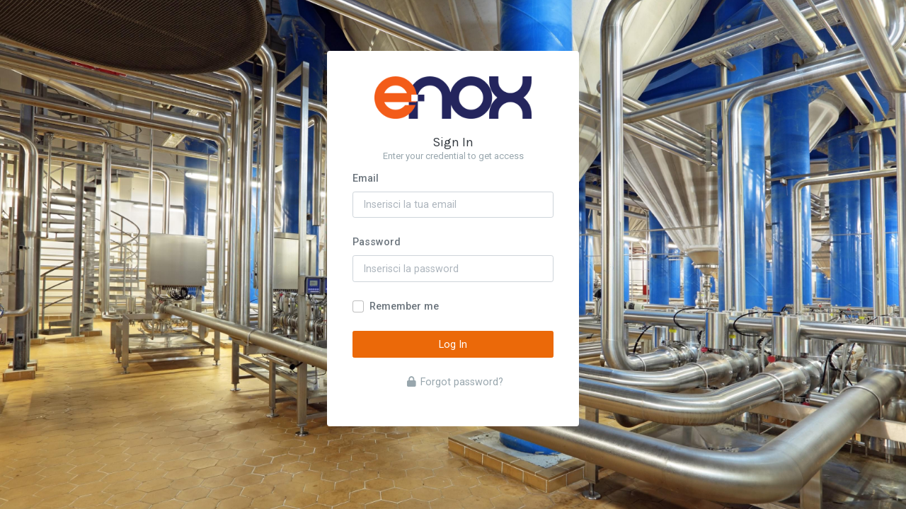

--- FILE ---
content_type: text/html; charset=utf-8
request_url: https://account.inoxlaghi.com/Account/SignIn?ReturnUrl=%2Fconnect%2Fauthorize%3Fclient_id%3Dinoxclick%26redirect_uri%3Dhttps%253A%252F%252Fwww.inoxclick.com%252Fsignin-oidc%26response_type%3Dcode%26scope%3Dopenid%2520profile%2520email%2520offline_access%2520enox_store_sc%26code_challenge%3DgvTtGXYu7pvDysgz9UWkgdZSDjP2rWtgtygqyyAzUFU%26code_challenge_method%3DS256%26response_mode%3Dform_post%26nonce%3D638361172201090082.MWNlY2ZmMjgtOTEyYS00MTk5LWJmMWEtN2FlMTViZmFlZGQ3MWQ2MjNkYWQtMGU5MC00MmY1LWJkOWYtZTIxZGMzYmU4M2M1%26state%3DCfDJ8IYHPSHHiKlAsF1uViC3QOHkjIVzs2aKn2lbkbOpFgv2BxkmMv9742zOKf9IuINXgcn7OOtzeJhz32KXETVyb5E5vJ2ZRMZaa_4oiuDsvzZt0ITC-gX4Z-XCNC_81fhQyDzbJCrWJYxhyxNk1sqjx9Thqb_FBlHnqrsqAIvBrCE44si8X-FqCEBYqzobN0ErAJKAOu6t02aIXBAdCtbOjZRjVHHo4PK5PF6DEVLtpFicHS3oF9BLZY8obJ0oZMZk1QUriCBoM86l1JY8GqMdBpMHd2fFGx3P8juUNp85XktxJuEv_WodxTJxYARrZS4SCBx_lcVTG36VTCnjwrFjmfRZirpHTwjBSzDnaPwEP29ruqVbSZBMsNS72Kt1cBl2GA%26x-client-SKU%3DID_NET8_0%26x-client-ver%3D7.0.3.0
body_size: 1969
content:
<!DOCTYPE html>
<html lang="it">
<head>
    <!-- Inox Identity -->
    <meta charset="utf-8" />
<meta name="viewport" content="width=device-width, initial-scale=1.0" />
<title>Sign In - Account Inox Laghi</title>
<meta http-equiv="X-UA-Compatible" content="IE=edge" />
<link rel="shortcut icon" href="/favicon.ico?v=ZtZuSMi2uNylBnBITfB0A6HIaTk_Vu261DBGsPm3DnE">

    
<link href="/dist/lib/jquery-ui/themes/base/jquery-ui.min.css" rel="stylesheet" type="text/css" />

<!-- Datatables -->
<link href="/dist/lib/datatables.net-bs5/css/dataTables.bootstrap5.min.css" rel="stylesheet" type="text/css" />
<link href="/dist/lib/datatables.net-responsive-bs5/css/responsive.bootstrap5.min.css" rel="stylesheet" type="text/css" />

<!-- DateTimePicker-->
<link href="/dist/lib/bootstrap-datepicker/css/bootstrap-datepicker.min.css" rel="stylesheet" type="text/css" />

<!--Select2-->
<link href="/dist/lib/select2/css/select2.min.css" rel="stylesheet" type="text/css" />
<!--Toastr-->
<link href="/dist/lib/toastr/build/toastr.min.css" rel="stylesheet" type="text/css" />

<!-- App css -->
<link href="/dist/css/app.min.css?v=8ZZn_UDpuwQx5pnt8eWAUpcdc4kPl78o_MVMGiUbdg0" rel="stylesheet" type="text/css" id="app-style" />

<!-- icons -->
<link href="/dist/lib/@fortawesome/fontawesome-free/css/all.min.css" rel="stylesheet" type="text/css" />
<link href="/dist/css/icons.min.css" rel="stylesheet" type="text/css" />
</head>

<body class="loading authentication-bg authentication-bg-pattern">

    
<div class="account-pages my-5">
    <div class="container">

        <div class="row justify-content-center">
            <div class="col-md-8 col-lg-6 col-xl-4">
                <div class="card">
                    <div class="card-body p-4">

                        <div class="text-center w-100 m-auto">
                            <div class="auth-logo">
                                <a class="logo logo-dark text-center" href="/">
                                    <span class="logo-lg">
                                        <img src="/dist/images/logo-dark.png" alt="" height="60">
                                    </span>
                                </a>

                                <a class="logo logo-light text-center" href="/">
                                    <span class="logo-lg">
                                        <img src="/dist/images/logo-light.png" alt="" height="60">
                                    </span>
                                </a>
                            </div>
                        </div>

                            <div class="text-center pt-3 pb-2">
                                <h3 class="text-uppercase_ lead m-0">Sign In</h3>
                                    <p class="text-muted mb-0 font-13">Enter your credential to get access</p>
                            </div>

                        

<form method="post">
    <div class="mb-3">
        <label class="form-label" for="Input_Email">Email</label>
        <input type="email" class="form-control" required="" placeholder="Inserisci la tua email" data-val="true" data-val-email="The Email field is not a valid e-mail address." data-val-required="The Email field is required." id="Input_Email" name="Input.Email" value="">
        <span class="text-danger field-validation-valid" data-valmsg-for="Input.Email" data-valmsg-replace="true"></span>
    </div>

    <div class="mb-3">
        <label class="form-label" for="Input_Password">Password</label>
        <input class="form-control" type="password" required="" placeholder="Inserisci la password" data-val="true" data-val-required="The Password field is required." id="Input_Password" name="Input.Password">
    </div>

    <div class="mb-3">
        <div class="form-check">
            <input type="checkbox" class="form-check-input" data-val="true" data-val-required="The Remember me field is required." id="Input_RememberMe" name="Input.RememberMe" value="true">
            <label class="form-check-label" for="Input_RememberMe">Remember me</label>
        </div>
    </div>

    <div class="mb-3 d-grid text-center">
        <button class="btn btn-primary" type="submit"> Log In </button>
    </div>
    
<input name="__RequestVerificationToken" type="hidden" value="CfDJ8DTxpqEy3NhBrHsejm38L41xfkvtsXaAMWPQhb9oFjJHniOBPkrHvJbKcbEJ9D9Bg8H915gTo6GALZzn8x4STnGiSXsQay3LMW9C00cCJGmm0GjN6BR_w_ZWVGApZtuU9c7bJjygifnUekrRRWSr-A0" /><input name="Input.RememberMe" type="hidden" value="false"></form>





<div class="row mt-3">
    <div class="col-12 text-center">
        <p> <a class="text-muted ms-1" href="/Account/ForgotPassword"><i class="fa fa-lock me-1"></i>Forgot password?</a></p>
    </div>
</div>
                    </div>
                </div>
            </div>
        </div>
    </div>
</div>


    



    <!-- Bottom scripts -->
    <!-- Vendor js -->
    <script src="/dist/js/vendor.min.js"></script>

    <!-- App js -->
    <script src="/dist/js/app.min.js"></script>

    <script src="/dist/ts/ts-build.min.js?v=jCsavnKEH96WEyIQDmwohp8SqD02mfgPTam_UY4xQXA"></script>



<script>
$.extend( $.fn.dataTable.defaults, {
  data: null,
  ajax: {
    type: "POST"
  },
  language: {
    url: "/resources/datatables.net-lang/it.json"
  },
  dom: "<'row be-datatable-body'<'col-sm-12'tr>><'row be-datatable-footer mt-1'<'col-sm-5'i><'col-sm-7'p>>",
  scrollCollapse: true,
  deferRender: true,
  processing: true,
  serverSide: true
} ); 
</script>
    
    


</body>
</html>

--- FILE ---
content_type: text/css
request_url: https://account.inoxlaghi.com/dist/css/app.min.css?v=8ZZn_UDpuwQx5pnt8eWAUpcdc4kPl78o_MVMGiUbdg0
body_size: 90254
content:
@charset "UTF-8";@import url(https://fonts.googleapis.com/css?family=Roboto:400,500,700);@import url(https://fonts.googleapis.com/css?family=Karla:400,700);:root{--ct-link-color:#eb6909;--ct-link-hover-color:#c85908;--ct-border-color:#dee2e6;--ct-box-shadow:0px 0px 35px 0px rgba(154, 161, 171, 0.15);--ct-box-shadow-sm:0 .75rem 6rem rgba(56, 65, 74, 0.03);--ct-box-shadow-lg:0 0 45px 0 rgba(0, 0, 0, 0.12);--ct-box-shadow-inset:inset 0 1px 2px rgba(0, 0, 0, 0.075);--ct-component-active-color:#fff;--ct-component-active-bg:#eb6909;--ct-text-muted:#98a6ad;--ct-blockquote-footer-color:#98a6ad;--ct-hr-color:#dddddd;--ct-mark-bg:#fcf8e3;--ct-table-color:#6c757d;--ct-table-bg:transparent;--ct-table-accent-bg:transparent;--ct-table-striped-color:var(--ct-table-color);--ct-table-striped-bg:rgba(222, 226, 230, 0.3);--ct-table-active-color:var(--ct-table-color);--ct-table-active-bg:#dee2e6;--ct-table-hover-color:var(--ct-table-color);--ct-table-hover-bg:#f8f9fa;--ct-table-border-color:var(--ct-border-color);--ct-table-group-separator-color:var(--ct-border-color);--ct-table-caption-color:var(--ct-text-muted);--ct-input-btn-focus-color:rgba(235, 105, 9, 0.85);--ct-btn-active-box-shadow:inset 0 3px 5px rgba(0, 0, 0, 0.125);--ct-btn-link-color:var(--ct-link-color);--ct-btn-link-hover-color:var(--ct-link-hover-color);--ct-btn-link-disabled-color:#adb5bd;--ct-form-text-color:var(--ct-text-muted);--ct-input-bg:#fff;--ct-input-disabled-bg:#f7f7f7;--ct-input-color:#6c757d;--ct-input-border-color:#ced4da;--ct-input-box-shadow:var(--ct-box-shadow-inset);--ct-input-focus-bg:var(--ct-input-bg);--ct-input-focus-border-color:#b9bfc4;--ct-input-focus-color:var(--ct-input-color);--ct-input-placeholder-color:#adb5bd;--ct-input-plaintext-color:#6c757d;--ct-form-check-input-bg:var(--ct-input-bg);--ct-form-check-input-border:1px solid rgba(0, 0, 0, 0.25);--ct-form-check-input-checked-color:var(--ct-component-active-color);--ct-form-check-input-checked-bg-color:var(--ct-component-active-bg);--ct-form-check-input-checked-border-color:var(--ct-form-check-input-checked-bg-color);--ct-form-check-input-indeterminate-color:var(--ct-component-active-color);--ct-form-check-input-indeterminate-bg-color:var(--ct-component-active-bg);--ct-form-check-input-indeterminate-border-color:var(--ct-component-active-bg);--ct-form-switch-color:rgba(0, 0, 0, 0.25);--ct-input-group-addon-color:var(--ct-input-color);--ct-input-group-addon-bg:#f7f7f7;--ct-input-group-addon-border-color:var(--ct-input-border-color);--ct-form-select-color:var(--ct-input-color);--ct-form-select-bg:var(--ct-input-bg);--ct-form-select-disabled-color:#98a6ad;--ct-form-select-disabled-bg:#f7f7f7;--ct-form-select-indicator-color:#343a40;--ct-form-range-track-bg:#dee2e6;--ct-form-range-track-box-shadow:inset 0 .25rem .25rem rgba(0, 0, 0, 0.1);--ct-form-range-thumb-box-shadow:0 .1rem .25rem rgba(0, 0, 0, 0.1);--ct-form-range-thumb-active-bg:#f9d2b5;--ct-form-range-thumb-disabled-bg:#adb5bd;--ct-form-file-button-color:var(--ct-input-color);--ct-form-file-button-bg:#f7f7f7;--ct-form-file-button-hover-bg:#ebebeb;--ct-nav-link-disabled-color:#98a6ad;--ct-nav-tabs-border-color:#dee2e6;--ct-nav-tabs-link-hover-border-color:#f7f7f7 #f7f7f7 var(--ct-nav-tabs-border-color);--ct-nav-tabs-link-active-color:#6c757d;--ct-nav-tabs-link-active-bg:#fff;--ct-nav-tabs-link-active-border-color:#dee2e6 #dee2e6 var(--ct-nav-tabs-link-active-bg);--ct-navbar-dark-color:rgba(255, 255, 255, 0.55);--ct-navbar-dark-hover-color:rgba(255, 255, 255, 0.75);--ct-navbar-dark-active-color:#fff;--ct-navbar-dark-disabled-color:rgba(255, 255, 255, 0.25);--ct-navbar-dark-toggler-border-color:rgba(255, 255, 255, 0.1);--ct-navbar-light-color:rgba(0, 0, 0, 0.55);--ct-navbar-light-hover-color:rgba(255, 255, 255, 0.7);--ct-navbar-light-active-color:rgba(0, 0, 0, 0.9);--ct-navbar-light-disabled-color:rgba(0, 0, 0, 0.3);--ct-dropdown-color:#6c757d;--ct-dropdown-bg:#fff;--ct-dropdown-border-color:#f1f2f3;--ct-dropdown-divider-bg:#f1f2f3;--ct-dropdown-box-shadow:0 .5rem 1rem rgba(0, 0, 0, 0.175);--ct-dropdown-link-color:#323a46;--ct-dropdown-link-hover-color:#2d343f;--ct-dropdown-link-hover-bg:#f8f9fa;--ct-dropdown-link-active-color:#323a46;--ct-dropdown-link-active-bg:#f7f7f7;--ct-dropdown-link-disabled-color:#98a6ad;--ct-dropdown-header-color:#98a6ad;--ct-dropdown-dark-color:#dee2e6;--ct-dropdown-dark-bg:#343a40;--ct-dropdown-dark-border-color:var(--ct-dropdown-border-color);--ct-dropdown-dark-divider-bg:var(--ct-dropdown-divider-bg);--ct-dropdown-dark-link-color:var(--ct-dropdown-dark-color);--ct-dropdown-dark-link-hover-color:#fff;--ct-dropdown-dark-link-hover-bg:rgba(255, 255, 255, 0.15);--ct-dropdown-dark-link-active-color:var(--ct-dropdown-link-active-color);--ct-dropdown-dark-link-active-bg:var(--ct-dropdown-link-active-bg);--ct-dropdown-dark-link-disabled-color:#adb5bd;--ct-dropdown-dark-header-color:#adb5bd;--ct-pagination-color:#323a46;--ct-pagination-bg:#fff;--ct-pagination-border-color:#dee2e6;--ct-pagination-focus-color:var(--ct-link-hover-color);--ct-pagination-focus-bg:#f7f7f7;--ct-pagination-focus-box-shadow:none;--ct-pagination-hover-color:#323a46;--ct-pagination-hover-bg:#dee2e6;--ct-pagination-hover-border-color:#dee2e6;--ct-pagination-disabled-color:#98a6ad;--ct-pagination-disabled-bg:#fff;--ct-pagination-disabled-border-color:#dee2e6;--ct-card-border-color:#f7f7f7;--ct-card-cap-bg:#f7f7f7;--ct-card-bg:#fff;--ct-accordion-color:#6c757d;--ct-accordion-border-color:rgba(0, 0, 0, 0.125);--ct-accordion-button-active-bg:#fdf0e6;--ct-accordion-button-active-color:#d45f08;--ct-accordion-button-focus-border-color:var(--ct-input-focus-border-color);--ct-accordion-button-focus-box-shadow:none;--ct-tooltip-color:#fff;--ct-tooltip-bg:#000;--ct-popover-bg:#fff;--ct-popover-border-color:#dee2e6;--ct-popover-header-bg:#f8f9fa;--ct-popover-body-color:#6c757d;--ct-popover-arrow-color:#fff;--ct-popover-arrow-outer-color:#dee2e6;--ct-toast-background-color:rgba(255, 255, 255, 0.85);--ct-toast-border-color:rgba(0, 0, 0, 0.1);--ct-toast-header-color:#98a6ad;--ct-toast-header-background-color:rgba(255, 255, 255, 0.85);--ct-toast-header-border-color:rgba(0, 0, 0, 0.05);--ct-badge-color:#fff;--ct-modal-content-bg:#fff;--ct-modal-content-box-shadow-xs:0 .25rem .5rem rgba(0, 0, 0, 0.5);--ct-modal-content-box-shadow-sm-up:0 .5rem 1rem rgba(0, 0, 0, 0.5);--ct-modal-backdrop-bg:#323a46;--ct-modal-header-border-color:var(--ct-border-color);--ct-modal-footer-border-color:var(--ct-border-color);--ct-progress-bg:#dee2e6;--ct-progress-box-shadow:var(--ct-box-shadow-inset);--ct-progress-bar-color:#fff;--ct-progress-bar-bg:#eb6909;--ct-list-group-bg:#fff;--ct-list-group-border-color:rgba(0, 0, 0, 0.125);--ct-list-group-hover-bg:#f8f9fa;--ct-list-group-disabled-color:#98a6ad;--ct-list-group-disabled-bg:#fff;--ct-list-group-action-color:#6c757d;--ct-list-group-action-active-color:#6c757d;--ct-list-group-action-active-bg:#f7f7f7;--ct-thumbnail-bg:#ebeff2;--ct-thumbnail-border-color:#dee2e6;--ct-thumbnail-box-shadow:0 1px 2px rgba(0, 0, 0, 0.075);--ct-figure-caption-color:#98a6ad;--ct-breadcrumb-divider-color:#98a6ad;--ct-breadcrumb-active-color:#adb5bd;--ct-carousel-control-color:#fff;--ct-carousel-indicator-active-bg:#fff;--ct-carousel-caption-color:#fff;--ct-carousel-dark-indicator-active-bg:#000;--ct-carousel-dark-caption-color:#000;--ct-btn-close-color:#000;--ct-code-color:#ff8acc;--ct-kbd-color:#fff;--ct-kbd-bg:#323a46;--ct-bg-leftbar:#fff;--ct-bg-leftbar-dark:#343a40;--ct-bg-leftbar-brand:#4a81d4;--ct-bg-leftbar-gradient:#5b69bc;--ct-left-menu-user-box-border:#f5f5f5;--ct-left-menu-dark-user-box-border:rgba(255, 255, 255, 0.2);--ct-menu-item-color-dark:#9097a7;--ct-menu-item-hover-color-dark:#c8cddc;--ct-menu-item-active-color-dark:#fff;--ct-menu-item:#6e768e;--ct-menu-item-hover:#eb6909;--ct-menu-item-active:#eb6909;--ct-menu-sub-item-active:#eb6909;--ct-hori-menu-item-color:#6e7488;--ct-rightbar-bg:#fff;--ct-bg-topbar-light:#fff;--ct-bg-topbar-dark:#eb6909;--ct-box-shadow-condensed:3px 5px 10px 0 rgba(154,161,171,.2);--ct-page-title-color:#f8f9fa;--ct-topbar-search-bg:#e2e6ea;--ct-topbar-search-bg-dark:#414b56;--ct-footer-bg:#e3e9ed;--ct-footer-color:#6c757d;--ct-footer-link-hover-color:#636b72;--ct-logo-box-background:#fff;--ct-auth-bg:#fff;--ct-auth-bg-alt:#6658dd;--ct-chat-primary-user-bg:#fef5e4;--ct-chat-secondary-user-bg:#f1f3fa;--ct-card-overlay-bg:rgba(255, 255, 255, 0.8);--ct-input-light-bg:#f3f7f9;--ct-email-msg-container-bg:white}body[data-layout-color=dark]{--ct-body-bg:#282e38;--ct-body-color:#adb5bd;--ct-link-color:#eb6909;--ct-link-hover-color:#c85908;--ct-border-color:#3a4250;--ct-box-shadow:0px 0px 35px 0px rgba(66, 72, 80, 0.15);--ct-box-shadow-sm:0 .75rem 6rem rgba(56, 65, 74, 0.03);--ct-box-shadow-lg:0 0 45px 0 rgba(0, 0, 0, 0.12);--ct-box-shadow-inset:inset 0 1px 2px rgba(0, 0, 0, 0.075);--ct-component-active-color:#fff;--ct-component-active-bg:#eb6909;--ct-text-muted:#adb5bd;--ct-blockquote-footer-color:#adb5bd;--ct-hr-color:#3a4250;--ct-mark-bg:#fcf8e3;--ct-table-color:#98a6ad;--ct-table-bg:transparent;--ct-table-accent-bg:transparent;--ct-table-striped-color:var(--ct-table-color);--ct-table-striped-bg:#3a4250;--ct-table-active-color:var(--ct-table-color);--ct-table-active-bg:#3a4250;--ct-table-hover-color:var(--ct-table-color);--ct-table-hover-bg:rgba(58, 66, 80, 0.5);--ct-table-border-color:var(--ct-border-color);--ct-table-group-separator-color:#3a4250;--ct-table-caption-color:var(--ct-text-muted);--ct-input-btn-focus-color:rgba(235, 105, 9, 0.85);--ct-btn-active-box-shadow:inset 0 3px 5px rgba(0, 0, 0, 0.125);--ct-btn-link-color:var(--ct-link-color);--ct-btn-link-hover-color:var(--ct-link-hover-color);--ct-btn-link-disabled-color:#98a6ad;--ct-form-text-color:var(--ct-text-muted);--ct-input-bg:#363e4b;--ct-input-disabled-bg:#353d4a;--ct-input-color:#98a6ad;--ct-input-border-color:#424c5c;--ct-input-box-shadow:var(--ct-box-shadow-inset);--ct-input-focus-bg:var(--ct-input-bg);--ct-input-focus-border-color:#545f73;--ct-input-focus-color:var(--ct-input-color);--ct-input-placeholder-color:#98a6ad;--ct-input-plaintext-color:#98a6ad;--ct-form-check-input-bg:var(--ct-input-bg);--ct-form-check-input-border:1px solid #6c757d;--ct-form-check-input-checked-color:var(--ct-component-active-color);--ct-form-check-input-checked-bg-color:var(--ct-component-active-bg);--ct-form-check-input-checked-border-color:var(--ct-form-check-input-checked-bg-color);--ct-form-check-input-indeterminate-color:var(--ct-component-active-color);--ct-form-check-input-indeterminate-bg-color:var(--ct-component-active-bg);--ct-form-check-input-indeterminate-border-color:var(--ct-component-active-bg);--ct-form-switch-color:#6c757d;--ct-input-group-addon-color:var(--ct-input-color);--ct-input-group-addon-bg:#313844;--ct-input-group-addon-border-color:var(--ct-input-border-color);--ct-form-select-color:var(--ct-input-color);--ct-form-select-bg:var(--ct-input-bg);--ct-form-select-disabled-color:#adb5bd;--ct-form-select-disabled-bg:#313844;--ct-form-select-indicator-color:#f7f7f7;--ct-form-range-track-bg:#3a4250;--ct-form-range-track-box-shadow:inset 0 .25rem .25rem rgba(0, 0, 0, 0.1);--ct-form-range-thumb-box-shadow:0 .1rem .25rem rgba(0, 0, 0, 0.1);--ct-form-range-thumb-active-bg:#f9d2b5;--ct-form-range-thumb-disabled-bg:#98a6ad;--ct-form-file-button-color:var(--ct-input-color);--ct-form-file-button-bg:#313844;--ct-form-file-button-hover-bg:#2f3541;--ct-nav-link-disabled-color:#adb5bd;--ct-nav-tabs-border-color:#3a4250;--ct-nav-tabs-link-hover-border-color:#313844 #313844 var(--ct-nav-tabs-border-color);--ct-nav-tabs-link-active-color:#dee2e6;--ct-nav-tabs-link-active-bg:#313844;--ct-nav-tabs-link-active-border-color:#3a4250 #3a4250 var(--ct-nav-tabs-link-active-bg);--ct-navbar-dark-color:rgba(255, 255, 255, 0.55);--ct-navbar-dark-hover-color:rgba(255, 255, 255, 0.75);--ct-navbar-dark-active-color:#fff;--ct-navbar-dark-disabled-color:rgba(255, 255, 255, 0.25);--ct-navbar-dark-toggler-border-color:rgba(255, 255, 255, 0.1);--ct-navbar-light-color:rgba(0, 0, 0, 0.55);--ct-navbar-light-hover-color:rgba(255, 255, 255, 0.7);--ct-navbar-light-active-color:rgba(0, 0, 0, 0.9);--ct-navbar-light-disabled-color:rgba(0, 0, 0, 0.3);--ct-dropdown-color:#6c757d;--ct-dropdown-bg:#313844;--ct-dropdown-border-color:#3a4250;--ct-dropdown-divider-bg:#3a4250;--ct-dropdown-box-shadow:0 .5rem 1rem rgba(0, 0, 0, 0.175);--ct-dropdown-link-color:#adb5bd;--ct-dropdown-link-hover-color:#d4d8d9;--ct-dropdown-link-hover-bg:#3a4250;--ct-dropdown-link-active-color:#e1e9ee;--ct-dropdown-link-active-bg:#3a4250;--ct-dropdown-link-disabled-color:#adb5bd;--ct-dropdown-header-color:#adb5bd;--ct-dropdown-dark-color:#3a4250;--ct-dropdown-dark-bg:#f7f7f7;--ct-dropdown-dark-border-color:var(--ct-dropdown-border-color);--ct-dropdown-dark-divider-bg:var(--ct-dropdown-divider-bg);--ct-dropdown-dark-link-color:var(--ct-dropdown-dark-color);--ct-dropdown-dark-link-hover-color:#fff;--ct-dropdown-dark-link-hover-bg:rgba(255, 255, 255, 0.15);--ct-dropdown-dark-link-active-color:var(--ct-dropdown-link-active-color);--ct-dropdown-dark-link-active-bg:var(--ct-dropdown-link-active-bg);--ct-dropdown-dark-link-disabled-color:#98a6ad;--ct-dropdown-dark-header-color:#98a6ad;--ct-pagination-color:#f7f7f7;--ct-pagination-bg:#3c4453;--ct-pagination-border-color:#454e5f;--ct-pagination-focus-color:var(--ct-link-hover-color);--ct-pagination-focus-bg:#313844;--ct-pagination-focus-box-shadow:none;--ct-pagination-hover-color:#f7f7f7;--ct-pagination-hover-bg:#3a4250;--ct-pagination-hover-border-color:#3a4250;--ct-pagination-disabled-color:#adb5bd;--ct-pagination-disabled-bg:#313844;--ct-pagination-disabled-border-color:#3a4250;--ct-card-border-color:#313844;--ct-card-cap-bg:#313844;--ct-card-bg:#313844;--ct-accordion-color:#6c757d;--ct-accordion-border-color:rgba(0, 0, 0, 0.125);--ct-accordion-button-active-bg:#fdf0e6;--ct-accordion-button-active-color:#d45f08;--ct-accordion-button-focus-border-color:var(--ct-input-focus-border-color);--ct-accordion-button-focus-box-shadow:none;--ct-tooltip-color:#fff;--ct-tooltip-bg:#000;--ct-popover-bg:#fff;--ct-popover-border-color:#3a4250;--ct-popover-header-bg:#282e38;--ct-popover-body-color:#6c757d;--ct-popover-arrow-color:#fff;--ct-popover-arrow-outer-color:#3a4250;--ct-toast-background-color:rgba(255, 255, 255, 0.06);--ct-toast-border-color:rgba(0, 0, 0, 0.1);--ct-toast-header-color:#adb5bd;--ct-toast-header-background-color:rgba(255, 255, 255, 0.06);--ct-toast-header-border-color:rgba(0, 0, 0, 0.05);--ct-badge-color:#fff;--ct-modal-content-bg:#313844;--ct-modal-content-box-shadow-xs:0 .25rem .5rem rgba(0, 0, 0, 0.5);--ct-modal-content-box-shadow-sm-up:0 .5rem 1rem rgba(0, 0, 0, 0.5);--ct-modal-backdrop-bg:#f1f5f7;--ct-modal-header-border-color:var(--ct-border-color);--ct-modal-footer-border-color:var(--ct-border-color);--ct-progress-bg:#3a4250;--ct-progress-box-shadow:var(--ct-box-shadow-inset);--ct-progress-bar-color:#fff;--ct-progress-bar-bg:#eb6909;--ct-list-group-bg:#313844;--ct-list-group-border-color:rgba(0, 0, 0, 0.125);--ct-list-group-hover-bg:#282e38;--ct-list-group-disabled-color:#adb5bd;--ct-list-group-disabled-bg:#313844;--ct-list-group-action-color:#dee2e6;--ct-list-group-action-active-color:#6c757d;--ct-list-group-action-active-bg:#313844;--ct-thumbnail-bg:#353d4a;--ct-thumbnail-border-color:#3e4756;--ct-thumbnail-box-shadow:0 1px 2px rgba(0, 0, 0, 0.075);--ct-figure-caption-color:#adb5bd;--ct-breadcrumb-divider-color:#6c757d;--ct-breadcrumb-active-color:#98a6ad;--ct-carousel-control-color:#fff;--ct-carousel-indicator-active-bg:#fff;--ct-carousel-caption-color:#fff;--ct-carousel-dark-indicator-active-bg:#000;--ct-carousel-dark-caption-color:#000;--ct-btn-close-color:#cccecf;--ct-code-color:#ff8acc;--ct-kbd-color:#fff;--ct-kbd-bg:#f1f5f7;--ct-bg-leftbar:#fff;--ct-bg-leftbar-dark:#313844;--ct-bg-leftbar-brand:#4a81d4;--ct-bg-leftbar-gradient:#5b69bc;--ct-left-menu-user-box-border:#f5f5f5;--ct-left-menu-dark-user-box-border:rgba(255, 255, 255, 0.2);--ct-menu-item-color-dark:#9097a7;--ct-menu-item-hover-color-dark:#c8cddc;--ct-menu-item-active-color-dark:#fff;--ct-menu-item:#6e768e;--ct-menu-item-hover:#71b6f9;--ct-menu-item-active:#71b6f9;--ct-menu-sub-item-active:#71b6f9;--ct-hori-menu-item-color:#919eab;--ct-rightbar-bg:#323a46;--ct-bg-topbar-light:#353d4a;--ct-bg-topbar-dark:#2c333e;--ct-box-shadow-condensed:3px 5px 10px 0 rgba(50,58,66);--ct-page-title-color:#f8f9fa;--ct-topbar-search-bg:#323a46;--ct-topbar-search-bg-dark:#323a46;--ct-footer-bg:#2c333e;--ct-footer-color:#adb5bd;--ct-footer-link-hover-color:#a2abb4;--ct-logo-box-background:#fff;--ct-auth-bg:#3e4852;--ct-auth-bg-alt:#3e4852;--ct-chat-primary-user-bg:#404c58;--ct-chat-secondary-user-bg:#404c58;--ct-card-overlay-bg:rgba(255, 255, 255, 0.8);--ct-input-light-bg:#3b4550;--ct-email-msg-container-bg:#333a47}/*!
 * Bootstrap v5.1.3 (https://getbootstrap.com/)
 * Copyright 2011-2021 The Bootstrap Authors
 * Copyright 2011-2021 Twitter, Inc.
 * Licensed under MIT (https://github.com/twbs/bootstrap/blob/main/LICENSE)
 */:root{--ct-blue:#71b6f9;--ct-indigo:#675aa9;--ct-purple:#5b69bc;--ct-pink:#ff8acc;--ct-red:#ff5b5b;--ct-orange:#eb6909;--ct-yellow:#f9c851;--ct-green:#eb6909;--ct-teal:#02a8b5;--ct-cyan:#35b8e0;--ct-white:#fff;--ct-gray:#98a6ad;--ct-gray-dark:#343a40;--ct-gray-100:#f8f9fa;--ct-gray-200:#f7f7f7;--ct-gray-300:#dee2e6;--ct-gray-400:#ced4da;--ct-gray-500:#adb5bd;--ct-gray-600:#98a6ad;--ct-gray-700:#6c757d;--ct-gray-800:#343a40;--ct-gray-900:#323a46;--ct-primary:#eb6909;--ct-secondary:#6c757d;--ct-success:#10c469;--ct-info:#35b8e0;--ct-warning:#f9c851;--ct-danger:#ff5b5b;--ct-light:#f8f9fa;--ct-dark:#323a46;--ct-pink:#ff8acc;--ct-purple:#5b69bc;--ct-blue:#71b6f9;--ct-primary-rgb:13,110,253;--ct-secondary-rgb:108,117,125;--ct-success-rgb:25,135,84;--ct-info-rgb:13,202,240;--ct-warning-rgb:255,193,7;--ct-danger-rgb:220,53,69;--ct-light-rgb:248,249,250;--ct-dark-rgb:33,37,41;--ct-white-rgb:255,255,255;--ct-black-rgb:0,0,0;--ct-body-color-rgb:108,117,125;--ct-body-bg-rgb:235,239,242;--ct-font-sans-serif:"Roboto",sans-serif;--ct-font-monospace:SFMono-Regular,Menlo,Monaco,Consolas,"Liberation Mono","Courier New",monospace;--ct-gradient:linear-gradient(180deg, rgba(255, 255, 255, 0.15), rgba(255, 255, 255, 0));--ct-body-font-family:Roboto,sans-serif;--ct-body-font-size:0.9rem;--ct-body-font-weight:400;--ct-body-line-height:1.5;--ct-body-color:#6c757d;--ct-body-bg:#ebeff2}*,::after,::before{box-sizing:border-box}@media (prefers-reduced-motion:no-preference){:root{scroll-behavior:smooth}}body{margin:0;font-family:var(--ct-body-font-family);font-size:var(--ct-body-font-size);font-weight:var(--ct-body-font-weight);line-height:var(--ct-body-line-height);color:var(--ct-body-color);text-align:var(--ct-body-text-align);background-color:var(--ct-body-bg);-webkit-text-size-adjust:100%;-webkit-tap-highlight-color:transparent}hr{margin:1.5rem 0;color:var(--ct-hr-color);background-color:currentColor;border:0;opacity:1}hr:not([size]){height:1px}.h1,.h2,.h3,.h4,.h5,.h6,h1,h2,h3,h4,h5,h6{margin-top:0;margin-bottom:1.5rem;font-weight:600;line-height:1.1}.h1,h1{font-size:calc(1.35rem + 1.2vw)}@media (min-width:1200px){.h1,h1{font-size:2.25rem}}.h2,h2{font-size:calc(1.3125rem + .75vw)}@media (min-width:1200px){.h2,h2{font-size:1.875rem}}.h3,h3{font-size:calc(1.275rem + .3vw)}@media (min-width:1200px){.h3,h3{font-size:1.5rem}}.h4,h4{font-size:1.125rem}.h5,h5{font-size:.9375rem}.h6,h6{font-size:.75rem}p{margin-top:0;margin-bottom:1rem}abbr[data-bs-original-title],abbr[title]{-webkit-text-decoration:underline dotted;text-decoration:underline dotted;cursor:help;-webkit-text-decoration-skip-ink:none;text-decoration-skip-ink:none}address{margin-bottom:1rem;font-style:normal;line-height:inherit}ol,ul{padding-left:2rem}dl,ol,ul{margin-top:0;margin-bottom:1rem}ol ol,ol ul,ul ol,ul ul{margin-bottom:0}dt{font-weight:700}dd{margin-bottom:.5rem;margin-left:0}blockquote{margin:0 0 1rem}b,strong{font-weight:bolder}.small,small{font-size:.75rem}.mark,mark{padding:.2em;background-color:var(--ct-mark-bg)}sub,sup{position:relative;font-size:.75rem;line-height:0;vertical-align:baseline}sub{bottom:-.25em}sup{top:-.5em}a{color:var(--ct-link-color);text-decoration:none}a:hover{color:var(--ct-link-hover-color)}a:not([href]):not([class]),a:not([href]):not([class]):hover{color:inherit;text-decoration:none}code,kbd,pre,samp{font-family:var(--ct-font-monospace);font-size:1em;direction:ltr;unicode-bidi:bidi-override}pre{display:block;margin-top:0;margin-bottom:1rem;overflow:auto;font-size:87.5%}pre code{font-size:inherit;color:inherit;word-break:normal}code{font-size:87.5%;color:var(--ct-code-color);word-wrap:break-word}a>code{color:inherit}kbd{padding:.2rem .4rem;font-size:87.5%;color:var(--ct-kbd-color);background-color:var(--ct-kbd-bg);border-radius:.2rem}kbd kbd{padding:0;font-size:1em;font-weight:700}figure{margin:0 0 1rem}img,svg{vertical-align:middle}table{caption-side:bottom;border-collapse:collapse}caption{padding-top:.85rem;padding-bottom:.85rem;color:var(--ct-table-caption-color);text-align:left}th{text-align:inherit;text-align:-webkit-match-parent}tbody,td,tfoot,th,thead,tr{border-color:inherit;border-style:solid;border-width:0}label{display:inline-block}button{border-radius:0}button:focus:not(:focus-visible){outline:0}button,input,optgroup,select,textarea{margin:0;font-family:inherit;font-size:inherit;line-height:inherit}button,select{text-transform:none}[role=button]{cursor:pointer}select{word-wrap:normal}select:disabled{opacity:1}[list]::-webkit-calendar-picker-indicator{display:none}[type=button],[type=reset],[type=submit],button{-webkit-appearance:button}[type=button]:not(:disabled),[type=reset]:not(:disabled),[type=submit]:not(:disabled),button:not(:disabled){cursor:pointer}::-moz-focus-inner{padding:0;border-style:none}textarea{resize:vertical}fieldset{min-width:0;padding:0;margin:0;border:0}legend{float:left;width:100%;padding:0;margin-bottom:.5rem;font-size:calc(1.275rem + .3vw);line-height:inherit}@media (min-width:1200px){legend{font-size:1.5rem}}legend+*{clear:left}::-webkit-datetime-edit-day-field,::-webkit-datetime-edit-fields-wrapper,::-webkit-datetime-edit-hour-field,::-webkit-datetime-edit-minute,::-webkit-datetime-edit-month-field,::-webkit-datetime-edit-text,::-webkit-datetime-edit-year-field{padding:0}::-webkit-inner-spin-button{height:auto}[type=search]{outline-offset:-2px;-webkit-appearance:textfield}::-webkit-search-decoration{-webkit-appearance:none}::-webkit-color-swatch-wrapper{padding:0}::file-selector-button{font:inherit}::-webkit-file-upload-button{font:inherit;-webkit-appearance:button}output{display:inline-block}iframe{border:0}summary{display:list-item;cursor:pointer}progress{vertical-align:baseline}[hidden]{display:none!important}.lead{font-size:1.125rem;font-weight:300}.display-1{font-size:calc(1.625rem + 4.5vw);font-weight:300;line-height:1.1}@media (min-width:1200px){.display-1{font-size:5rem}}.display-2{font-size:calc(1.575rem + 3.9vw);font-weight:300;line-height:1.1}@media (min-width:1200px){.display-2{font-size:4.5rem}}.display-3{font-size:calc(1.525rem + 3.3vw);font-weight:300;line-height:1.1}@media (min-width:1200px){.display-3{font-size:4rem}}.display-4{font-size:calc(1.475rem + 2.7vw);font-weight:300;line-height:1.1}@media (min-width:1200px){.display-4{font-size:3.5rem}}.display-5{font-size:calc(1.425rem + 2.1vw);font-weight:300;line-height:1.1}@media (min-width:1200px){.display-5{font-size:3rem}}.display-6{font-size:calc(1.375rem + 1.5vw);font-weight:300;line-height:1.1}@media (min-width:1200px){.display-6{font-size:2.5rem}}.list-unstyled{padding-left:0;list-style:none}.list-inline{padding-left:0;list-style:none}.list-inline-item{display:inline-block}.list-inline-item:not(:last-child){margin-right:.5rem}.initialism{font-size:.75rem;text-transform:uppercase}.blockquote{margin-bottom:0;font-size:1.125rem}.blockquote>:last-child{margin-bottom:0}.blockquote-footer{margin-top:0;margin-bottom:0;font-size:.75rem;color:var(--ct-blockquote-footer-color)}.blockquote-footer::before{content:"— "}.img-fluid{max-width:100%;height:auto}.img-thumbnail{padding:.25rem;background-color:var(--ct-thumbnail-bg);border:1px solid var(--ct-thumbnail-border-color);border-radius:.25rem;max-width:100%;height:auto}.figure{display:inline-block}.figure-img{margin-bottom:.75rem;line-height:1}.figure-caption{font-size:90%;color:var(--ct-figure-caption-color)}.container,.container-fluid,.container-lg,.container-md,.container-sm,.container-xl,.container-xxl{width:100%;padding-right:var(--ct-gutter-x,.75rem);padding-left:var(--ct-gutter-x,.75rem);margin-right:auto;margin-left:auto}@media (min-width:576px){.container,.container-sm{max-width:540px}}@media (min-width:768px){.container,.container-md,.container-sm{max-width:720px}}@media (min-width:992px){.container,.container-lg,.container-md,.container-sm{max-width:960px}}@media (min-width:1200px){.container,.container-lg,.container-md,.container-sm,.container-xl{max-width:1140px}}@media (min-width:1400px){.container,.container-lg,.container-md,.container-sm,.container-xl,.container-xxl{max-width:1320px}}.row{--ct-gutter-x:1.5rem;--ct-gutter-y:0;display:flex;flex-wrap:wrap;margin-top:calc(-1 * var(--ct-gutter-y));margin-right:calc(-.5 * var(--ct-gutter-x));margin-left:calc(-.5 * var(--ct-gutter-x))}.row>*{flex-shrink:0;width:100%;max-width:100%;padding-right:calc(var(--ct-gutter-x) * .5);padding-left:calc(var(--ct-gutter-x) * .5);margin-top:var(--ct-gutter-y)}.col{flex:1 0 0%}.row-cols-auto>*{flex:0 0 auto;width:auto}.row-cols-1>*{flex:0 0 auto;width:100%}.row-cols-2>*{flex:0 0 auto;width:50%}.row-cols-3>*{flex:0 0 auto;width:33.3333333333%}.row-cols-4>*{flex:0 0 auto;width:25%}.row-cols-5>*{flex:0 0 auto;width:20%}.row-cols-6>*{flex:0 0 auto;width:16.6666666667%}.col-auto{flex:0 0 auto;width:auto}.col-1{flex:0 0 auto;width:8.33333333%}.col-2{flex:0 0 auto;width:16.66666667%}.col-3{flex:0 0 auto;width:25%}.col-4{flex:0 0 auto;width:33.33333333%}.col-5{flex:0 0 auto;width:41.66666667%}.col-6{flex:0 0 auto;width:50%}.col-7{flex:0 0 auto;width:58.33333333%}.col-8{flex:0 0 auto;width:66.66666667%}.col-9{flex:0 0 auto;width:75%}.col-10{flex:0 0 auto;width:83.33333333%}.col-11{flex:0 0 auto;width:91.66666667%}.col-12{flex:0 0 auto;width:100%}.offset-1{margin-left:8.33333333%}.offset-2{margin-left:16.66666667%}.offset-3{margin-left:25%}.offset-4{margin-left:33.33333333%}.offset-5{margin-left:41.66666667%}.offset-6{margin-left:50%}.offset-7{margin-left:58.33333333%}.offset-8{margin-left:66.66666667%}.offset-9{margin-left:75%}.offset-10{margin-left:83.33333333%}.offset-11{margin-left:91.66666667%}.g-0,.gx-0{--ct-gutter-x:0}.g-0,.gy-0{--ct-gutter-y:0}.g-1,.gx-1{--ct-gutter-x:0.25rem}.g-1,.gy-1{--ct-gutter-y:0.25rem}.g-2,.gx-2{--ct-gutter-x:0.5rem}.g-2,.gy-2{--ct-gutter-y:0.5rem}.g-3,.gx-3{--ct-gutter-x:1rem}.g-3,.gy-3{--ct-gutter-y:1rem}.g-4,.gx-4{--ct-gutter-x:1.5rem}.g-4,.gy-4{--ct-gutter-y:1.5rem}.g-5,.gx-5{--ct-gutter-x:3rem}.g-5,.gy-5{--ct-gutter-y:3rem}@media (min-width:576px){.col-sm{flex:1 0 0%}.row-cols-sm-auto>*{flex:0 0 auto;width:auto}.row-cols-sm-1>*{flex:0 0 auto;width:100%}.row-cols-sm-2>*{flex:0 0 auto;width:50%}.row-cols-sm-3>*{flex:0 0 auto;width:33.3333333333%}.row-cols-sm-4>*{flex:0 0 auto;width:25%}.row-cols-sm-5>*{flex:0 0 auto;width:20%}.row-cols-sm-6>*{flex:0 0 auto;width:16.6666666667%}.col-sm-auto{flex:0 0 auto;width:auto}.col-sm-1{flex:0 0 auto;width:8.33333333%}.col-sm-2{flex:0 0 auto;width:16.66666667%}.col-sm-3{flex:0 0 auto;width:25%}.col-sm-4{flex:0 0 auto;width:33.33333333%}.col-sm-5{flex:0 0 auto;width:41.66666667%}.col-sm-6{flex:0 0 auto;width:50%}.col-sm-7{flex:0 0 auto;width:58.33333333%}.col-sm-8{flex:0 0 auto;width:66.66666667%}.col-sm-9{flex:0 0 auto;width:75%}.col-sm-10{flex:0 0 auto;width:83.33333333%}.col-sm-11{flex:0 0 auto;width:91.66666667%}.col-sm-12{flex:0 0 auto;width:100%}.offset-sm-0{margin-left:0}.offset-sm-1{margin-left:8.33333333%}.offset-sm-2{margin-left:16.66666667%}.offset-sm-3{margin-left:25%}.offset-sm-4{margin-left:33.33333333%}.offset-sm-5{margin-left:41.66666667%}.offset-sm-6{margin-left:50%}.offset-sm-7{margin-left:58.33333333%}.offset-sm-8{margin-left:66.66666667%}.offset-sm-9{margin-left:75%}.offset-sm-10{margin-left:83.33333333%}.offset-sm-11{margin-left:91.66666667%}.g-sm-0,.gx-sm-0{--ct-gutter-x:0}.g-sm-0,.gy-sm-0{--ct-gutter-y:0}.g-sm-1,.gx-sm-1{--ct-gutter-x:0.25rem}.g-sm-1,.gy-sm-1{--ct-gutter-y:0.25rem}.g-sm-2,.gx-sm-2{--ct-gutter-x:0.5rem}.g-sm-2,.gy-sm-2{--ct-gutter-y:0.5rem}.g-sm-3,.gx-sm-3{--ct-gutter-x:1rem}.g-sm-3,.gy-sm-3{--ct-gutter-y:1rem}.g-sm-4,.gx-sm-4{--ct-gutter-x:1.5rem}.g-sm-4,.gy-sm-4{--ct-gutter-y:1.5rem}.g-sm-5,.gx-sm-5{--ct-gutter-x:3rem}.g-sm-5,.gy-sm-5{--ct-gutter-y:3rem}}@media (min-width:768px){.col-md{flex:1 0 0%}.row-cols-md-auto>*{flex:0 0 auto;width:auto}.row-cols-md-1>*{flex:0 0 auto;width:100%}.row-cols-md-2>*{flex:0 0 auto;width:50%}.row-cols-md-3>*{flex:0 0 auto;width:33.3333333333%}.row-cols-md-4>*{flex:0 0 auto;width:25%}.row-cols-md-5>*{flex:0 0 auto;width:20%}.row-cols-md-6>*{flex:0 0 auto;width:16.6666666667%}.col-md-auto{flex:0 0 auto;width:auto}.col-md-1{flex:0 0 auto;width:8.33333333%}.col-md-2{flex:0 0 auto;width:16.66666667%}.col-md-3{flex:0 0 auto;width:25%}.col-md-4{flex:0 0 auto;width:33.33333333%}.col-md-5{flex:0 0 auto;width:41.66666667%}.col-md-6{flex:0 0 auto;width:50%}.col-md-7{flex:0 0 auto;width:58.33333333%}.col-md-8{flex:0 0 auto;width:66.66666667%}.col-md-9{flex:0 0 auto;width:75%}.col-md-10{flex:0 0 auto;width:83.33333333%}.col-md-11{flex:0 0 auto;width:91.66666667%}.col-md-12{flex:0 0 auto;width:100%}.offset-md-0{margin-left:0}.offset-md-1{margin-left:8.33333333%}.offset-md-2{margin-left:16.66666667%}.offset-md-3{margin-left:25%}.offset-md-4{margin-left:33.33333333%}.offset-md-5{margin-left:41.66666667%}.offset-md-6{margin-left:50%}.offset-md-7{margin-left:58.33333333%}.offset-md-8{margin-left:66.66666667%}.offset-md-9{margin-left:75%}.offset-md-10{margin-left:83.33333333%}.offset-md-11{margin-left:91.66666667%}.g-md-0,.gx-md-0{--ct-gutter-x:0}.g-md-0,.gy-md-0{--ct-gutter-y:0}.g-md-1,.gx-md-1{--ct-gutter-x:0.25rem}.g-md-1,.gy-md-1{--ct-gutter-y:0.25rem}.g-md-2,.gx-md-2{--ct-gutter-x:0.5rem}.g-md-2,.gy-md-2{--ct-gutter-y:0.5rem}.g-md-3,.gx-md-3{--ct-gutter-x:1rem}.g-md-3,.gy-md-3{--ct-gutter-y:1rem}.g-md-4,.gx-md-4{--ct-gutter-x:1.5rem}.g-md-4,.gy-md-4{--ct-gutter-y:1.5rem}.g-md-5,.gx-md-5{--ct-gutter-x:3rem}.g-md-5,.gy-md-5{--ct-gutter-y:3rem}}@media (min-width:992px){.col-lg{flex:1 0 0%}.row-cols-lg-auto>*{flex:0 0 auto;width:auto}.row-cols-lg-1>*{flex:0 0 auto;width:100%}.row-cols-lg-2>*{flex:0 0 auto;width:50%}.row-cols-lg-3>*{flex:0 0 auto;width:33.3333333333%}.row-cols-lg-4>*{flex:0 0 auto;width:25%}.row-cols-lg-5>*{flex:0 0 auto;width:20%}.row-cols-lg-6>*{flex:0 0 auto;width:16.6666666667%}.col-lg-auto{flex:0 0 auto;width:auto}.col-lg-1{flex:0 0 auto;width:8.33333333%}.col-lg-2{flex:0 0 auto;width:16.66666667%}.col-lg-3{flex:0 0 auto;width:25%}.col-lg-4{flex:0 0 auto;width:33.33333333%}.col-lg-5{flex:0 0 auto;width:41.66666667%}.col-lg-6{flex:0 0 auto;width:50%}.col-lg-7{flex:0 0 auto;width:58.33333333%}.col-lg-8{flex:0 0 auto;width:66.66666667%}.col-lg-9{flex:0 0 auto;width:75%}.col-lg-10{flex:0 0 auto;width:83.33333333%}.col-lg-11{flex:0 0 auto;width:91.66666667%}.col-lg-12{flex:0 0 auto;width:100%}.offset-lg-0{margin-left:0}.offset-lg-1{margin-left:8.33333333%}.offset-lg-2{margin-left:16.66666667%}.offset-lg-3{margin-left:25%}.offset-lg-4{margin-left:33.33333333%}.offset-lg-5{margin-left:41.66666667%}.offset-lg-6{margin-left:50%}.offset-lg-7{margin-left:58.33333333%}.offset-lg-8{margin-left:66.66666667%}.offset-lg-9{margin-left:75%}.offset-lg-10{margin-left:83.33333333%}.offset-lg-11{margin-left:91.66666667%}.g-lg-0,.gx-lg-0{--ct-gutter-x:0}.g-lg-0,.gy-lg-0{--ct-gutter-y:0}.g-lg-1,.gx-lg-1{--ct-gutter-x:0.25rem}.g-lg-1,.gy-lg-1{--ct-gutter-y:0.25rem}.g-lg-2,.gx-lg-2{--ct-gutter-x:0.5rem}.g-lg-2,.gy-lg-2{--ct-gutter-y:0.5rem}.g-lg-3,.gx-lg-3{--ct-gutter-x:1rem}.g-lg-3,.gy-lg-3{--ct-gutter-y:1rem}.g-lg-4,.gx-lg-4{--ct-gutter-x:1.5rem}.g-lg-4,.gy-lg-4{--ct-gutter-y:1.5rem}.g-lg-5,.gx-lg-5{--ct-gutter-x:3rem}.g-lg-5,.gy-lg-5{--ct-gutter-y:3rem}}@media (min-width:1200px){.col-xl{flex:1 0 0%}.row-cols-xl-auto>*{flex:0 0 auto;width:auto}.row-cols-xl-1>*{flex:0 0 auto;width:100%}.row-cols-xl-2>*{flex:0 0 auto;width:50%}.row-cols-xl-3>*{flex:0 0 auto;width:33.3333333333%}.row-cols-xl-4>*{flex:0 0 auto;width:25%}.row-cols-xl-5>*{flex:0 0 auto;width:20%}.row-cols-xl-6>*{flex:0 0 auto;width:16.6666666667%}.col-xl-auto{flex:0 0 auto;width:auto}.col-xl-1{flex:0 0 auto;width:8.33333333%}.col-xl-2{flex:0 0 auto;width:16.66666667%}.col-xl-3{flex:0 0 auto;width:25%}.col-xl-4{flex:0 0 auto;width:33.33333333%}.col-xl-5{flex:0 0 auto;width:41.66666667%}.col-xl-6{flex:0 0 auto;width:50%}.col-xl-7{flex:0 0 auto;width:58.33333333%}.col-xl-8{flex:0 0 auto;width:66.66666667%}.col-xl-9{flex:0 0 auto;width:75%}.col-xl-10{flex:0 0 auto;width:83.33333333%}.col-xl-11{flex:0 0 auto;width:91.66666667%}.col-xl-12{flex:0 0 auto;width:100%}.offset-xl-0{margin-left:0}.offset-xl-1{margin-left:8.33333333%}.offset-xl-2{margin-left:16.66666667%}.offset-xl-3{margin-left:25%}.offset-xl-4{margin-left:33.33333333%}.offset-xl-5{margin-left:41.66666667%}.offset-xl-6{margin-left:50%}.offset-xl-7{margin-left:58.33333333%}.offset-xl-8{margin-left:66.66666667%}.offset-xl-9{margin-left:75%}.offset-xl-10{margin-left:83.33333333%}.offset-xl-11{margin-left:91.66666667%}.g-xl-0,.gx-xl-0{--ct-gutter-x:0}.g-xl-0,.gy-xl-0{--ct-gutter-y:0}.g-xl-1,.gx-xl-1{--ct-gutter-x:0.25rem}.g-xl-1,.gy-xl-1{--ct-gutter-y:0.25rem}.g-xl-2,.gx-xl-2{--ct-gutter-x:0.5rem}.g-xl-2,.gy-xl-2{--ct-gutter-y:0.5rem}.g-xl-3,.gx-xl-3{--ct-gutter-x:1rem}.g-xl-3,.gy-xl-3{--ct-gutter-y:1rem}.g-xl-4,.gx-xl-4{--ct-gutter-x:1.5rem}.g-xl-4,.gy-xl-4{--ct-gutter-y:1.5rem}.g-xl-5,.gx-xl-5{--ct-gutter-x:3rem}.g-xl-5,.gy-xl-5{--ct-gutter-y:3rem}}@media (min-width:1400px){.col-xxl{flex:1 0 0%}.row-cols-xxl-auto>*{flex:0 0 auto;width:auto}.row-cols-xxl-1>*{flex:0 0 auto;width:100%}.row-cols-xxl-2>*{flex:0 0 auto;width:50%}.row-cols-xxl-3>*{flex:0 0 auto;width:33.3333333333%}.row-cols-xxl-4>*{flex:0 0 auto;width:25%}.row-cols-xxl-5>*{flex:0 0 auto;width:20%}.row-cols-xxl-6>*{flex:0 0 auto;width:16.6666666667%}.col-xxl-auto{flex:0 0 auto;width:auto}.col-xxl-1{flex:0 0 auto;width:8.33333333%}.col-xxl-2{flex:0 0 auto;width:16.66666667%}.col-xxl-3{flex:0 0 auto;width:25%}.col-xxl-4{flex:0 0 auto;width:33.33333333%}.col-xxl-5{flex:0 0 auto;width:41.66666667%}.col-xxl-6{flex:0 0 auto;width:50%}.col-xxl-7{flex:0 0 auto;width:58.33333333%}.col-xxl-8{flex:0 0 auto;width:66.66666667%}.col-xxl-9{flex:0 0 auto;width:75%}.col-xxl-10{flex:0 0 auto;width:83.33333333%}.col-xxl-11{flex:0 0 auto;width:91.66666667%}.col-xxl-12{flex:0 0 auto;width:100%}.offset-xxl-0{margin-left:0}.offset-xxl-1{margin-left:8.33333333%}.offset-xxl-2{margin-left:16.66666667%}.offset-xxl-3{margin-left:25%}.offset-xxl-4{margin-left:33.33333333%}.offset-xxl-5{margin-left:41.66666667%}.offset-xxl-6{margin-left:50%}.offset-xxl-7{margin-left:58.33333333%}.offset-xxl-8{margin-left:66.66666667%}.offset-xxl-9{margin-left:75%}.offset-xxl-10{margin-left:83.33333333%}.offset-xxl-11{margin-left:91.66666667%}.g-xxl-0,.gx-xxl-0{--ct-gutter-x:0}.g-xxl-0,.gy-xxl-0{--ct-gutter-y:0}.g-xxl-1,.gx-xxl-1{--ct-gutter-x:0.25rem}.g-xxl-1,.gy-xxl-1{--ct-gutter-y:0.25rem}.g-xxl-2,.gx-xxl-2{--ct-gutter-x:0.5rem}.g-xxl-2,.gy-xxl-2{--ct-gutter-y:0.5rem}.g-xxl-3,.gx-xxl-3{--ct-gutter-x:1rem}.g-xxl-3,.gy-xxl-3{--ct-gutter-y:1rem}.g-xxl-4,.gx-xxl-4{--ct-gutter-x:1.5rem}.g-xxl-4,.gy-xxl-4{--ct-gutter-y:1.5rem}.g-xxl-5,.gx-xxl-5{--ct-gutter-x:3rem}.g-xxl-5,.gy-xxl-5{--ct-gutter-y:3rem}}.table{--ct-table-bg:var(--ct-table-bg);--ct-table-accent-bg:var(--ct-table-accent-bg);--ct-table-striped-color:var(--ct-table-color);--ct-table-striped-bg:var(--ct-table-striped-bg);--ct-table-active-color:var(--ct-table-color);--ct-table-active-bg:var(--ct-table-active-bg);--ct-table-hover-color:var(--ct-table-color);--ct-table-hover-bg:var(--ct-table-hover-bg);width:100%;margin-bottom:1.5rem;color:var(--ct-table-color);vertical-align:top;border-color:var(--ct-table-border-color)}.table>:not(caption)>*>*{padding:.85rem .85rem;background-color:var(--ct-table-bg);border-bottom-width:1px;box-shadow:inset 0 0 0 9999px var(--ct-table-accent-bg)}.table>tbody{vertical-align:inherit}.table>thead{vertical-align:bottom}.table>:not(:first-child){border-top:2px solid var(--ct-table-group-separator-color)}.caption-top{caption-side:top}.table-sm>:not(caption)>*>*{padding:.5rem .5rem}.table-bordered>:not(caption)>*{border-width:1px 0}.table-bordered>:not(caption)>*>*{border-width:0 1px}.table-borderless>:not(caption)>*>*{border-bottom-width:0}.table-borderless>:not(:first-child){border-top-width:0}.table-striped>tbody>tr:nth-of-type(odd)>*{--ct-table-accent-bg:var(--ct-table-striped-bg);color:var(--ct-table-striped-color)}.table-active{--ct-table-accent-bg:var(--ct-table-active-bg);color:var(--ct-table-active-color)}.table-hover>tbody>tr:hover>*{--ct-table-accent-bg:var(--ct-table-hover-bg);color:var(--ct-table-hover-color)}.table-primary{--ct-table-bg:#fbe1ce;--ct-table-striped-bg:#bfafa3;--ct-table-striped-color:#fff;--ct-table-active-bg:#343a40;--ct-table-active-color:#fff;--ct-table-hover-bg:#988e87;--ct-table-hover-color:#fff;color:#343a40;border-color:#e7d0c0}.table-secondary{--ct-table-bg:#e2e3e5;--ct-table-striped-bg:#aeb0b4;--ct-table-striped-color:#fff;--ct-table-active-bg:#343a40;--ct-table-active-color:#fff;--ct-table-hover-bg:#8b8f93;--ct-table-hover-color:#fff;color:#343a40;border-color:#d1d2d5}.table-success{--ct-table-bg:#cff3e1;--ct-table-striped-bg:#a1bcb1;--ct-table-striped-color:#fff;--ct-table-active-bg:#343a40;--ct-table-active-color:#fff;--ct-table-hover-bg:#829791;--ct-table-hover-color:#fff;color:#343a40;border-color:#c0e1d1}.table-info{--ct-table-bg:#d7f1f9;--ct-table-striped-bg:#a6bac2;--ct-table-striped-color:#fff;--ct-table-active-bg:#343a40;--ct-table-active-color:#fff;--ct-table-hover-bg:#86969d;--ct-table-hover-color:#fff;color:#343a40;border-color:#c7dfe7}.table-warning{--ct-table-bg:#fef4dc;--ct-table-striped-bg:#c1bcad;--ct-table-striped-color:#fff;--ct-table-active-bg:#343a40;--ct-table-active-color:#fff;--ct-table-hover-bg:#99978e;--ct-table-hover-color:#fff;color:#343a40;border-color:#eae1cc}.table-danger{--ct-table-bg:#ffdede;--ct-table-striped-bg:#c2adaf;--ct-table-striped-color:#fff;--ct-table-active-bg:#343a40;--ct-table-active-color:#fff;--ct-table-hover-bg:#9a8c8f;--ct-table-hover-color:#fff;color:#343a40;border-color:#ebcece}.table-light{--ct-table-bg:#f7f7f7;--ct-table-striped-bg:#bdbec0;--ct-table-striped-color:#fff;--ct-table-active-bg:#343a40;--ct-table-active-color:#fff;--ct-table-hover-bg:#96999c;--ct-table-hover-color:#fff;color:#343a40;border-color:#e4e4e5}.table-dark{--ct-table-bg:#323a46;--ct-table-striped-bg:#70757e;--ct-table-striped-color:#fff;--ct-table-active-bg:white;--ct-table-active-color:#343a40;--ct-table-hover-bg:#999da3;--ct-table-hover-color:#fff;color:#fff;border-color:#474e59}.table-responsive{overflow-x:auto;-webkit-overflow-scrolling:touch}@media (max-width:575.98px){.table-responsive-sm{overflow-x:auto;-webkit-overflow-scrolling:touch}}@media (max-width:767.98px){.table-responsive-md{overflow-x:auto;-webkit-overflow-scrolling:touch}}@media (max-width:991.98px){.table-responsive-lg{overflow-x:auto;-webkit-overflow-scrolling:touch}}@media (max-width:1199.98px){.table-responsive-xl{overflow-x:auto;-webkit-overflow-scrolling:touch}}@media (max-width:1399.98px){.table-responsive-xxl{overflow-x:auto;-webkit-overflow-scrolling:touch}}.form-label{margin-bottom:.5rem;font-weight:500}.col-form-label{padding-top:calc(.45rem + 1px);padding-bottom:calc(.45rem + 1px);margin-bottom:0;font-size:inherit;font-weight:500;line-height:1.5}.col-form-label-lg{padding-top:calc(.5rem + 1px);padding-bottom:calc(.5rem + 1px);font-size:1.25rem}.col-form-label-sm{padding-top:calc(.28rem + 1px);padding-bottom:calc(.28rem + 1px);font-size:.875rem}.form-text{margin-top:.25rem;font-size:.75rem;color:var(--ct-form-text-color)}.form-control{display:block;width:100%;padding:.45rem .9rem;font-size:.9rem;font-weight:400;line-height:1.5;color:var(--ct-input-color);background-color:var(--ct-input-bg);background-clip:padding-box;border:1px solid var(--ct-input-border-color);-webkit-appearance:none;appearance:none;border-radius:.2rem;transition:border-color .15s ease-in-out,box-shadow .15s ease-in-out}@media (prefers-reduced-motion:reduce){.form-control{transition:none}}.form-control[type=file]{overflow:hidden}.form-control[type=file]:not(:disabled):not([readonly]){cursor:pointer}.form-control:focus{color:var(--ct-input-focus-color);background-color:var(--ct-input-focus-bg);border-color:var(--ct-input-focus-border-color);outline:0;box-shadow:none}.form-control::-webkit-date-and-time-value{height:1.5em}.form-control::placeholder{color:var(--ct-input-placeholder-color);opacity:1}.form-control:disabled,.form-control[readonly]{background-color:var(--ct-input-disabled-bg);opacity:1}.form-control::file-selector-button{padding:.45rem .9rem;margin:-.45rem -.9rem;margin-inline-end:.9rem;color:var(--ct-form-file-button-color);background-color:var(--ct-form-file-button-bg);pointer-events:none;border-color:inherit;border-style:solid;border-width:0;border-inline-end-width:1px;border-radius:0;transition:color .15s ease-in-out,background-color .15s ease-in-out,border-color .15s ease-in-out,box-shadow .15s ease-in-out}@media (prefers-reduced-motion:reduce){.form-control::file-selector-button{transition:none}}.form-control:hover:not(:disabled):not([readonly])::file-selector-button{background-color:var(--ct-form-file-button-hover-bg)}.form-control::-webkit-file-upload-button{padding:.45rem .9rem;margin:-.45rem -.9rem;margin-inline-end:.9rem;color:var(--ct-form-file-button-color);background-color:var(--ct-form-file-button-bg);pointer-events:none;border-color:inherit;border-style:solid;border-width:0;border-inline-end-width:1px;border-radius:0;-webkit-transition:color .15s ease-in-out,background-color .15s ease-in-out,border-color .15s ease-in-out,box-shadow .15s ease-in-out;transition:color .15s ease-in-out,background-color .15s ease-in-out,border-color .15s ease-in-out,box-shadow .15s ease-in-out}@media (prefers-reduced-motion:reduce){.form-control::-webkit-file-upload-button{-webkit-transition:none;transition:none}}.form-control:hover:not(:disabled):not([readonly])::-webkit-file-upload-button{background-color:var(--ct-form-file-button-hover-bg)}.form-control-plaintext{display:block;width:100%;padding:.45rem 0;margin-bottom:0;line-height:1.5;color:var(--ct-input-plaintext-color);background-color:transparent;border:solid transparent;border-width:1px 0}.form-control-plaintext.form-control-lg,.form-control-plaintext.form-control-sm{padding-right:0;padding-left:0}.form-control-sm{min-height:calc(1.5em + .56rem + 2px);padding:.28rem .8rem;font-size:.875rem;border-radius:.2rem}.form-control-sm::file-selector-button{padding:.28rem .8rem;margin:-.28rem -.8rem;margin-inline-end:.8rem}.form-control-sm::-webkit-file-upload-button{padding:.28rem .8rem;margin:-.28rem -.8rem;margin-inline-end:.8rem}.form-control-lg{min-height:calc(1.5em + 1rem + 2px);padding:.5rem 1rem;font-size:1.25rem;border-radius:.3rem}.form-control-lg::file-selector-button{padding:.5rem 1rem;margin:-.5rem -1rem;margin-inline-end:1rem}.form-control-lg::-webkit-file-upload-button{padding:.5rem 1rem;margin:-.5rem -1rem;margin-inline-end:1rem}textarea.form-control{min-height:calc(1.5em + .9rem + 2px)}textarea.form-control-sm{min-height:calc(1.5em + .56rem + 2px)}textarea.form-control-lg{min-height:calc(1.5em + 1rem + 2px)}.form-control-color{width:3rem;height:auto;padding:.45rem}.form-control-color:not(:disabled):not([readonly]){cursor:pointer}.form-control-color::-moz-color-swatch{height:1.5em;border-radius:.2rem}.form-control-color::-webkit-color-swatch{height:1.5em;border-radius:.2rem}.form-select{display:block;width:100%;padding:.45rem 2.7rem .45rem .9rem;-moz-padding-start:calc(.9rem - 3px);font-size:.9rem;font-weight:400;line-height:1.5;color:var(--ct-form-select-color);background-color:var(--ct-form-select-bg);background-image:url("data:image/svg+xml,%3csvg xmlns='http://www.w3.org/2000/svg' viewBox='0 0 16 16'%3e%3cpath fill='none' stroke='%238b96a0' stroke-linecap='round' stroke-linejoin='round' stroke-width='2' d='M2 5l6 6 6-6'/%3e%3c/svg%3e");background-repeat:no-repeat;background-position:right .9rem center;background-size:14px 12px;border:1px solid var(--ct-input-border-color);border-radius:.25rem;transition:border-color .15s ease-in-out,box-shadow .15s ease-in-out;-webkit-appearance:none;appearance:none}@media (prefers-reduced-motion:reduce){.form-select{transition:none}}.form-select:focus{border-color:var(--ct-input-focus-border-color);outline:0;box-shadow:none}.form-select[multiple],.form-select[size]:not([size="1"]){padding-right:.9rem;background-image:none}.form-select:disabled{color:var(--ct-form-select-disabled-color);background-color:var(--ct-form-select-disabled-bg);border-color:var(--ct-form-select-disabled-border-color)}.form-select:-moz-focusring{color:transparent;text-shadow:0 0 0 var(--ct-form-select-color)}.form-select-sm{padding-top:.28rem;padding-bottom:.28rem;padding-left:.8rem;font-size:.875rem;border-radius:.2rem}.form-select-lg{padding-top:.5rem;padding-bottom:.5rem;padding-left:1rem;font-size:1.25rem;border-radius:.3rem}.form-check{display:block;min-height:1.35rem;padding-left:1.643em;margin-bottom:.125rem}.form-check .form-check-input{float:left;margin-left:-1.643em}.form-check-input{width:1.143em;height:1.143em;margin-top:.1785em;vertical-align:top;background-color:var(--ct-form-check-input-bg);background-repeat:no-repeat;background-position:center;background-size:contain;border:var(--ct-form-check-input-border);-webkit-appearance:none;appearance:none;-webkit-print-color-adjust:exact;color-adjust:exact}.form-check-input[type=checkbox]{border-radius:.25em}.form-check-input[type=radio]{border-radius:50%}.form-check-input:active{filter:brightness(90%)}.form-check-input:focus{border-color:var(--ct-input-focus-border-color);outline:0;box-shadow:none}.form-check-input:checked{background-color:var(--ct-form-check-input-checked-bg-color);border-color:var(--ct-form-check-input-checked-border-color)}.form-check-input:checked[type=checkbox]{background-image:url("data:image/svg+xml,%3csvg xmlns='http://www.w3.org/2000/svg' viewBox='0 0 20 20'%3e%3cpath fill='none' stroke='%23fff' stroke-linecap='round' stroke-linejoin='round' stroke-width='3' d='M6 10l3 3l6-6'/%3e%3c/svg%3e")}.form-check-input:checked[type=radio]{background-image:url("data:image/svg+xml,%3csvg xmlns='http://www.w3.org/2000/svg' viewBox='-4 -4 8 8'%3e%3ccircle r='2' fill='%23fff'/%3e%3c/svg%3e")}.form-check-input[type=checkbox]:indeterminate{background-color:var(--ct-component-active-bg);border-color:var(--ct-component-active-bg);background-image:url("data:image/svg+xml,%3csvg xmlns='http://www.w3.org/2000/svg' viewBox='0 0 20 20'%3e%3cpath fill='none' stroke='%23fff' stroke-linecap='round' stroke-linejoin='round' stroke-width='3' d='M6 10h8'/%3e%3c/svg%3e")}.form-check-input:disabled{pointer-events:none;filter:none;opacity:.5}.form-check-input:disabled~.form-check-label,.form-check-input[disabled]~.form-check-label{opacity:.5}.form-switch{padding-left:2.5em}.form-switch .form-check-input{width:2em;margin-left:-2.5em;background-image:url("data:image/svg+xml,%3csvg xmlns='http://www.w3.org/2000/svg' viewBox='-4 -4 8 8'%3e%3ccircle r='3' fill='%238b96a0' opacity='0.5'/%3e%3c/svg%3e");background-position:left center;border-radius:2em;transition:background-position .15s ease-in-out}@media (prefers-reduced-motion:reduce){.form-switch .form-check-input{transition:none}}.form-switch .form-check-input:focus{background-image:url("data:image/svg+xml,%3csvg xmlns='http://www.w3.org/2000/svg' viewBox='-4 -4 8 8'%3e%3ccircle r='3' fill='%238b96a0' opacity='0.5'/%3e%3c/svg%3e")}.form-switch .form-check-input:checked{background-position:right center;background-image:url("data:image/svg+xml,%3csvg xmlns='http://www.w3.org/2000/svg' viewBox='-4 -4 8 8'%3e%3ccircle r='3' fill='%23fff'/%3e%3c/svg%3e")}.form-check-inline{display:inline-block;margin-right:.75rem}.btn-check{position:absolute;clip:rect(0,0,0,0);pointer-events:none}.btn-check:disabled+.btn,.btn-check[disabled]+.btn{pointer-events:none;filter:none;opacity:.65}.form-range{width:100%;height:1.3rem;padding:0;background-color:transparent;-webkit-appearance:none;appearance:none}.form-range:focus{outline:0}.form-range:focus::-webkit-slider-thumb{box-shadow:0 0 0 1px #ebeff2,none}.form-range:focus::-moz-range-thumb{box-shadow:0 0 0 1px #ebeff2,none}.form-range::-moz-focus-outer{border:0}.form-range::-webkit-slider-thumb{width:1rem;height:1rem;margin-top:-.25rem;background-color:var(--ct-component-active-bg);border:0;border-radius:1rem;-webkit-transition:background-color .15s ease-in-out,border-color .15s ease-in-out,box-shadow .15s ease-in-out;transition:background-color .15s ease-in-out,border-color .15s ease-in-out,box-shadow .15s ease-in-out;-webkit-appearance:none;appearance:none}@media (prefers-reduced-motion:reduce){.form-range::-webkit-slider-thumb{-webkit-transition:none;transition:none}}.form-range::-webkit-slider-thumb:active{background-color:var(--ct-form-range-thumb-active-bg)}.form-range::-webkit-slider-runnable-track{width:100%;height:.5rem;color:transparent;cursor:pointer;background-color:var(--ct-form-range-track-bg);border-color:transparent;border-radius:1rem}.form-range::-moz-range-thumb{width:1rem;height:1rem;background-color:var(--ct-component-active-bg);border:0;border-radius:1rem;-moz-transition:background-color .15s ease-in-out,border-color .15s ease-in-out,box-shadow .15s ease-in-out;transition:background-color .15s ease-in-out,border-color .15s ease-in-out,box-shadow .15s ease-in-out;appearance:none}@media (prefers-reduced-motion:reduce){.form-range::-moz-range-thumb{-moz-transition:none;transition:none}}.form-range::-moz-range-thumb:active{background-color:var(--ct-form-range-thumb-active-bg)}.form-range::-moz-range-track{width:100%;height:.5rem;color:transparent;cursor:pointer;background-color:var(--ct-form-range-track-bg);border-color:transparent;border-radius:1rem}.form-range:disabled{pointer-events:none}.form-range:disabled::-webkit-slider-thumb{background-color:var(--ct-form-range-thumb-disabled-bg)}.form-range:disabled::-moz-range-thumb{background-color:var(--ct-form-range-thumb-disabled-bg)}.form-floating{position:relative}.form-floating>.form-control,.form-floating>.form-select{height:calc(3.5rem + 2px);line-height:1.25}.form-floating>label{position:absolute;top:0;left:0;height:100%;padding:1rem .9rem;pointer-events:none;border:1px solid transparent;transform-origin:0 0;transition:opacity .1s ease-in-out,transform .1s ease-in-out}@media (prefers-reduced-motion:reduce){.form-floating>label{transition:none}}.form-floating>.form-control{padding:1rem .9rem}.form-floating>.form-control::placeholder{color:transparent}.form-floating>.form-control:focus,.form-floating>.form-control:not(:placeholder-shown){padding-top:1.625rem;padding-bottom:.625rem}.form-floating>.form-control:-webkit-autofill{padding-top:1.625rem;padding-bottom:.625rem}.form-floating>.form-select{padding-top:1.625rem;padding-bottom:.625rem}.form-floating>.form-control:focus~label,.form-floating>.form-control:not(:placeholder-shown)~label,.form-floating>.form-select~label{opacity:.65;transform:scale(.85) translateY(-.5rem) translateX(.15rem)}.form-floating>.form-control:-webkit-autofill~label{opacity:.65;transform:scale(.85) translateY(-.5rem) translateX(.15rem)}.input-group{position:relative;display:flex;flex-wrap:wrap;align-items:stretch;width:100%}.input-group>.form-control,.input-group>.form-select{position:relative;flex:1 1 auto;width:1%;min-width:0}.input-group>.form-control:focus,.input-group>.form-select:focus{z-index:3}.input-group .btn{position:relative;z-index:2}.input-group .btn:focus{z-index:3}.input-group-text{display:flex;align-items:center;padding:.45rem .9rem;font-size:.9rem;font-weight:400;line-height:1.5;color:var(--ct-input-group-addon-color);text-align:center;white-space:nowrap;background-color:var(--ct-input-group-addon-bg);border:1px solid var(--ct-input-group-addon-border-color);border-radius:.2rem}.input-group-lg>.btn,.input-group-lg>.form-control,.input-group-lg>.form-select,.input-group-lg>.input-group-text{padding:.5rem 1rem;font-size:1.25rem;border-radius:.3rem}.input-group-sm>.btn,.input-group-sm>.form-control,.input-group-sm>.form-select,.input-group-sm>.input-group-text{padding:.28rem .8rem;font-size:.875rem;border-radius:.2rem}.input-group-lg>.form-select,.input-group-sm>.form-select{padding-right:3.6rem}.input-group:not(.has-validation)>.dropdown-toggle:nth-last-child(n+3),.input-group:not(.has-validation)>:not(:last-child):not(.dropdown-toggle):not(.dropdown-menu){border-top-right-radius:0;border-bottom-right-radius:0}.input-group.has-validation>.dropdown-toggle:nth-last-child(n+4),.input-group.has-validation>:nth-last-child(n+3):not(.dropdown-toggle):not(.dropdown-menu){border-top-right-radius:0;border-bottom-right-radius:0}.input-group>:not(:first-child):not(.dropdown-menu):not(.valid-tooltip):not(.valid-feedback):not(.invalid-tooltip):not(.invalid-feedback):not(.warning-tooltip):not(.warning-feedback):not(.info-tooltip):not(.info-feedback){margin-left:-1px;border-top-left-radius:0;border-bottom-left-radius:0}.valid-feedback{display:none;width:100%;margin-top:.25rem;font-size:.75rem;color:#10c469}.valid-tooltip{position:absolute;top:100%;z-index:5;display:none;max-width:100%;padding:.4rem .8rem;margin-top:.1rem;font-size:.9rem;line-height:1.5;color:#fff;background-color:rgba(16,196,105,.9);border-radius:.2rem}.is-valid~.valid-feedback,.is-valid~.valid-tooltip,.was-validated :valid~.valid-feedback,.was-validated :valid~.valid-tooltip{display:block}.form-control.is-valid,.was-validated .form-control:valid{border-color:#10c469;padding-right:calc(1.5em + .9rem);background-image:url("data:image/svg+xml,%3csvg xmlns='http://www.w3.org/2000/svg' viewBox='0 0 8 8'%3e%3cpath fill='%2310c469' d='M2.3 6.73L.6 4.53c-.4-1.04.46-1.4 1.1-.8l1.1 1.4 3.4-3.8c.6-.63 1.6-.27 1.2.7l-4 4.6c-.43.5-.8.4-1.1.1z'/%3e%3c/svg%3e");background-repeat:no-repeat;background-position:right calc(.375em + .225rem) center;background-size:calc(.75em + .45rem) calc(.75em + .45rem)}.form-control.is-valid:focus,.was-validated .form-control:valid:focus{border-color:#10c469;box-shadow:0 0 0 .15rem rgba(16,196,105,.85)}.was-validated textarea.form-control:valid,textarea.form-control.is-valid{padding-right:calc(1.5em + .9rem);background-position:top calc(.375em + .225rem) right calc(.375em + .225rem)}.form-select.is-valid,.was-validated .form-select:valid{border-color:#10c469}.form-select.is-valid:not([multiple]):not([size]),.form-select.is-valid:not([multiple])[size="1"],.was-validated .form-select:valid:not([multiple]):not([size]),.was-validated .form-select:valid:not([multiple])[size="1"]{padding-right:4.95rem;background-image:url("data:image/svg+xml,%3csvg xmlns='http://www.w3.org/2000/svg' viewBox='0 0 16 16'%3e%3cpath fill='none' stroke='%238b96a0' stroke-linecap='round' stroke-linejoin='round' stroke-width='2' d='M2 5l6 6 6-6'/%3e%3c/svg%3e"),url("data:image/svg+xml,%3csvg xmlns='http://www.w3.org/2000/svg' viewBox='0 0 8 8'%3e%3cpath fill='%2310c469' d='M2.3 6.73L.6 4.53c-.4-1.04.46-1.4 1.1-.8l1.1 1.4 3.4-3.8c.6-.63 1.6-.27 1.2.7l-4 4.6c-.43.5-.8.4-1.1.1z'/%3e%3c/svg%3e");background-position:right .9rem center,center right 2.7rem;background-size:14px 12px,calc(.75em + .45rem) calc(.75em + .45rem)}.form-select.is-valid:focus,.was-validated .form-select:valid:focus{border-color:#10c469;box-shadow:0 0 0 .15rem rgba(16,196,105,.85)}.form-check-input.is-valid,.was-validated .form-check-input:valid{border-color:#10c469}.form-check-input.is-valid:checked,.was-validated .form-check-input:valid:checked{background-color:#10c469}.form-check-input.is-valid:focus,.was-validated .form-check-input:valid:focus{box-shadow:0 0 0 .15rem rgba(16,196,105,.85)}.form-check-input.is-valid~.form-check-label,.was-validated .form-check-input:valid~.form-check-label{color:#10c469}.form-check-inline .form-check-input~.valid-feedback{margin-left:.5em}.input-group .form-control.is-valid,.input-group .form-select.is-valid,.was-validated .input-group .form-control:valid,.was-validated .input-group .form-select:valid{z-index:1}.input-group .form-control.is-valid:focus,.input-group .form-select.is-valid:focus,.was-validated .input-group .form-control:valid:focus,.was-validated .input-group .form-select:valid:focus{z-index:3}.invalid-feedback{display:none;width:100%;margin-top:.25rem;font-size:.75rem;color:#ff5b5b}.invalid-tooltip{position:absolute;top:100%;z-index:5;display:none;max-width:100%;padding:.4rem .8rem;margin-top:.1rem;font-size:.9rem;line-height:1.5;color:#fff;background-color:rgba(255,91,91,.9);border-radius:.2rem}.is-invalid~.invalid-feedback,.is-invalid~.invalid-tooltip,.was-validated :invalid~.invalid-feedback,.was-validated :invalid~.invalid-tooltip{display:block}.form-control.is-invalid,.was-validated .form-control:invalid{border-color:#ff5b5b;padding-right:calc(1.5em + .9rem);background-image:url("data:image/svg+xml,%3csvg xmlns='http://www.w3.org/2000/svg' viewBox='0 0 12 12' width='12' height='12' fill='none' stroke='%23ff5b5b'%3e%3ccircle cx='6' cy='6' r='4.5'/%3e%3cpath stroke-linejoin='round' d='M5.8 3.6h.4L6 6.5z'/%3e%3ccircle cx='6' cy='8.2' r='.6' fill='%23ff5b5b' stroke='none'/%3e%3c/svg%3e");background-repeat:no-repeat;background-position:right calc(.375em + .225rem) center;background-size:calc(.75em + .45rem) calc(.75em + .45rem)}.form-control.is-invalid:focus,.was-validated .form-control:invalid:focus{border-color:#ff5b5b;box-shadow:0 0 0 .15rem rgba(255,91,91,.85)}.was-validated textarea.form-control:invalid,textarea.form-control.is-invalid{padding-right:calc(1.5em + .9rem);background-position:top calc(.375em + .225rem) right calc(.375em + .225rem)}.form-select.is-invalid,.was-validated .form-select:invalid{border-color:#ff5b5b}.form-select.is-invalid:not([multiple]):not([size]),.form-select.is-invalid:not([multiple])[size="1"],.was-validated .form-select:invalid:not([multiple]):not([size]),.was-validated .form-select:invalid:not([multiple])[size="1"]{padding-right:4.95rem;background-image:url("data:image/svg+xml,%3csvg xmlns='http://www.w3.org/2000/svg' viewBox='0 0 16 16'%3e%3cpath fill='none' stroke='%238b96a0' stroke-linecap='round' stroke-linejoin='round' stroke-width='2' d='M2 5l6 6 6-6'/%3e%3c/svg%3e"),url("data:image/svg+xml,%3csvg xmlns='http://www.w3.org/2000/svg' viewBox='0 0 12 12' width='12' height='12' fill='none' stroke='%23ff5b5b'%3e%3ccircle cx='6' cy='6' r='4.5'/%3e%3cpath stroke-linejoin='round' d='M5.8 3.6h.4L6 6.5z'/%3e%3ccircle cx='6' cy='8.2' r='.6' fill='%23ff5b5b' stroke='none'/%3e%3c/svg%3e");background-position:right .9rem center,center right 2.7rem;background-size:14px 12px,calc(.75em + .45rem) calc(.75em + .45rem)}.form-select.is-invalid:focus,.was-validated .form-select:invalid:focus{border-color:#ff5b5b;box-shadow:0 0 0 .15rem rgba(255,91,91,.85)}.form-check-input.is-invalid,.was-validated .form-check-input:invalid{border-color:#ff5b5b}.form-check-input.is-invalid:checked,.was-validated .form-check-input:invalid:checked{background-color:#ff5b5b}.form-check-input.is-invalid:focus,.was-validated .form-check-input:invalid:focus{box-shadow:0 0 0 .15rem rgba(255,91,91,.85)}.form-check-input.is-invalid~.form-check-label,.was-validated .form-check-input:invalid~.form-check-label{color:#ff5b5b}.form-check-inline .form-check-input~.invalid-feedback{margin-left:.5em}.input-group .form-control.is-invalid,.input-group .form-select.is-invalid,.was-validated .input-group .form-control:invalid,.was-validated .input-group .form-select:invalid{z-index:2}.input-group .form-control.is-invalid:focus,.input-group .form-select.is-invalid:focus,.was-validated .input-group .form-control:invalid:focus,.was-validated .input-group .form-select:invalid:focus{z-index:3}.warning-feedback{display:none;width:100%;margin-top:.25rem;font-size:.75rem;color:#f9c851}.warning-tooltip{position:absolute;top:100%;z-index:5;display:none;max-width:100%;padding:.4rem .8rem;margin-top:.1rem;font-size:.9rem;line-height:1.5;color:#343a40;background-color:rgba(249,200,81,.9);border-radius:.2rem}.is-warning~.warning-feedback,.is-warning~.warning-tooltip{display:block}.form-control.is-warning{border-color:#f9c851;padding-right:calc(1.5em + .9rem);background-image:url("data:image/svg+xml,%3csvg xmlns='http://www.w3.org/2000/svg' viewBox='0 0 12 12' width='12' height='12' fill='none' stroke='%23f9c851'%3e%3ccircle cx='6' cy='6' r='4.5'/%3e%3cpath stroke-linejoin='round' d='M5.8 3.6h.4L6 6.5z'/%3e%3ccircle cx='6' cy='8.2' r='.6' fill='%23f9c851' stroke='none'/%3e%3c/svg%3e");background-repeat:no-repeat;background-position:right calc(.375em + .225rem) center;background-size:calc(.75em + .45rem) calc(.75em + .45rem)}.form-control.is-warning:focus{border-color:#f9c851;box-shadow:0 0 0 .15rem rgba(249,200,81,.85)}textarea.form-control.is-warning{padding-right:calc(1.5em + .9rem);background-position:top calc(.375em + .225rem) right calc(.375em + .225rem)}.form-select.is-warning{border-color:#f9c851}.form-select.is-warning:not([multiple]):not([size]),.form-select.is-warning:not([multiple])[size="1"]{padding-right:4.95rem;background-image:url("data:image/svg+xml,%3csvg xmlns='http://www.w3.org/2000/svg' viewBox='0 0 16 16'%3e%3cpath fill='none' stroke='%238b96a0' stroke-linecap='round' stroke-linejoin='round' stroke-width='2' d='M2 5l6 6 6-6'/%3e%3c/svg%3e"),url("data:image/svg+xml,%3csvg xmlns='http://www.w3.org/2000/svg' viewBox='0 0 12 12' width='12' height='12' fill='none' stroke='%23f9c851'%3e%3ccircle cx='6' cy='6' r='4.5'/%3e%3cpath stroke-linejoin='round' d='M5.8 3.6h.4L6 6.5z'/%3e%3ccircle cx='6' cy='8.2' r='.6' fill='%23f9c851' stroke='none'/%3e%3c/svg%3e");background-position:right .9rem center,center right 2.7rem;background-size:14px 12px,calc(.75em + .45rem) calc(.75em + .45rem)}.form-select.is-warning:focus{border-color:#f9c851;box-shadow:0 0 0 .15rem rgba(249,200,81,.85)}.form-check-input.is-warning{border-color:#f9c851}.form-check-input.is-warning:checked{background-color:#f9c851}.form-check-input.is-warning:focus{box-shadow:0 0 0 .15rem rgba(249,200,81,.85)}.form-check-input.is-warning~.form-check-label{color:#f9c851}.form-check-inline .form-check-input~.warning-feedback{margin-left:.5em}.input-group .form-control.is-warning:focus,.input-group .form-select.is-warning:focus{z-index:3}.info-feedback{display:none;width:100%;margin-top:.25rem;font-size:.75rem;color:#35b8e0}.info-tooltip{position:absolute;top:100%;z-index:5;display:none;max-width:100%;padding:.4rem .8rem;margin-top:.1rem;font-size:.9rem;line-height:1.5;color:#fff;background-color:rgba(53,184,224,.9);border-radius:.2rem}.is-info~.info-feedback,.is-info~.info-tooltip{display:block}.form-control.is-info{border-color:#35b8e0;padding-right:calc(1.5em + .9rem);background-image:url("data:image/svg+xml,%3csvg xmlns='http://www.w3.org/2000/svg' viewBox='0 0 12 12' width='12' height='12' fill='none' stroke='%2335b8e0'%3e%3ccircle cx='6' cy='6' r='4.5'/%3e%3cpath stroke-linejoin='round' d='M5.8 3.6h.4L6 6.5z'/%3e%3ccircle cx='6' cy='8.2' r='.6' fill='%2335b8e0' stroke='none'/%3e%3c/svg%3e");background-repeat:no-repeat;background-position:right calc(.375em + .225rem) center;background-size:calc(.75em + .45rem) calc(.75em + .45rem)}.form-control.is-info:focus{border-color:#35b8e0;box-shadow:0 0 0 .15rem rgba(53,184,224,.85)}textarea.form-control.is-info{padding-right:calc(1.5em + .9rem);background-position:top calc(.375em + .225rem) right calc(.375em + .225rem)}.form-select.is-info{border-color:#35b8e0}.form-select.is-info:not([multiple]):not([size]),.form-select.is-info:not([multiple])[size="1"]{padding-right:4.95rem;background-image:url("data:image/svg+xml,%3csvg xmlns='http://www.w3.org/2000/svg' viewBox='0 0 16 16'%3e%3cpath fill='none' stroke='%238b96a0' stroke-linecap='round' stroke-linejoin='round' stroke-width='2' d='M2 5l6 6 6-6'/%3e%3c/svg%3e"),url("data:image/svg+xml,%3csvg xmlns='http://www.w3.org/2000/svg' viewBox='0 0 12 12' width='12' height='12' fill='none' stroke='%2335b8e0'%3e%3ccircle cx='6' cy='6' r='4.5'/%3e%3cpath stroke-linejoin='round' d='M5.8 3.6h.4L6 6.5z'/%3e%3ccircle cx='6' cy='8.2' r='.6' fill='%2335b8e0' stroke='none'/%3e%3c/svg%3e");background-position:right .9rem center,center right 2.7rem;background-size:14px 12px,calc(.75em + .45rem) calc(.75em + .45rem)}.form-select.is-info:focus{border-color:#35b8e0;box-shadow:0 0 0 .15rem rgba(53,184,224,.85)}.form-check-input.is-info{border-color:#35b8e0}.form-check-input.is-info:checked{background-color:#35b8e0}.form-check-input.is-info:focus{box-shadow:0 0 0 .15rem rgba(53,184,224,.85)}.form-check-input.is-info~.form-check-label{color:#35b8e0}.form-check-inline .form-check-input~.info-feedback{margin-left:.5em}.input-group .form-control.is-info:focus,.input-group .form-select.is-info:focus{z-index:3}.btn{display:inline-block;font-weight:400;line-height:1.5;color:#6c757d;text-align:center;vertical-align:middle;cursor:pointer;-webkit-user-select:none;user-select:none;background-color:transparent;border:1px solid transparent;padding:.45rem .9rem;font-size:.9rem;border-radius:.15rem;transition:color .15s ease-in-out,background-color .15s ease-in-out,border-color .15s ease-in-out,box-shadow .15s ease-in-out}@media (prefers-reduced-motion:reduce){.btn{transition:none}}.btn:hover{color:#6c757d}.btn-check:focus+.btn,.btn:focus{outline:0;box-shadow:none}.btn.disabled,.btn:disabled,fieldset:disabled .btn{pointer-events:none;opacity:.65}.btn-primary{color:#fff;background-color:#eb6909;border-color:#eb6909}.btn-primary:hover{color:#fff;background-color:#c85908;border-color:#bc5407}.btn-check:focus+.btn-primary,.btn-primary:focus{color:#fff;background-color:#c85908;border-color:#bc5407;box-shadow:0 0 0 .15rem rgba(238,128,46,.5)}.btn-check:active+.btn-primary,.btn-check:checked+.btn-primary,.btn-primary.active,.btn-primary:active,.show>.btn-primary.dropdown-toggle{color:#fff;background-color:#bc5407;border-color:#b04f07}.btn-check:active+.btn-primary:focus,.btn-check:checked+.btn-primary:focus,.btn-primary.active:focus,.btn-primary:active:focus,.show>.btn-primary.dropdown-toggle:focus{box-shadow:0 0 0 .15rem rgba(238,128,46,.5)}.btn-primary.disabled,.btn-primary:disabled{color:#fff;background-color:#eb6909;border-color:#eb6909}.btn-secondary{color:#fff;background-color:#6c757d;border-color:#6c757d}.btn-secondary:hover{color:#fff;background-color:#5c636a;border-color:#565e64}.btn-check:focus+.btn-secondary,.btn-secondary:focus{color:#fff;background-color:#5c636a;border-color:#565e64;box-shadow:0 0 0 .15rem rgba(130,138,145,.5)}.btn-check:active+.btn-secondary,.btn-check:checked+.btn-secondary,.btn-secondary.active,.btn-secondary:active,.show>.btn-secondary.dropdown-toggle{color:#fff;background-color:#565e64;border-color:#51585e}.btn-check:active+.btn-secondary:focus,.btn-check:checked+.btn-secondary:focus,.btn-secondary.active:focus,.btn-secondary:active:focus,.show>.btn-secondary.dropdown-toggle:focus{box-shadow:0 0 0 .15rem rgba(130,138,145,.5)}.btn-secondary.disabled,.btn-secondary:disabled{color:#fff;background-color:#6c757d;border-color:#6c757d}.btn-success{color:#fff;background-color:#10c469;border-color:#10c469}.btn-success:hover{color:#fff;background-color:#0ea759;border-color:#0d9d54}.btn-check:focus+.btn-success,.btn-success:focus{color:#fff;background-color:#0ea759;border-color:#0d9d54;box-shadow:0 0 0 .15rem rgba(52,205,128,.5)}.btn-check:active+.btn-success,.btn-check:checked+.btn-success,.btn-success.active,.btn-success:active,.show>.btn-success.dropdown-toggle{color:#fff;background-color:#0d9d54;border-color:#0c934f}.btn-check:active+.btn-success:focus,.btn-check:checked+.btn-success:focus,.btn-success.active:focus,.btn-success:active:focus,.show>.btn-success.dropdown-toggle:focus{box-shadow:0 0 0 .15rem rgba(52,205,128,.5)}.btn-success.disabled,.btn-success:disabled{color:#fff;background-color:#10c469;border-color:#10c469}.btn-info{color:#fff;background-color:#35b8e0;border-color:#35b8e0}.btn-info:hover{color:#fff;background-color:#2d9cbe;border-color:#2a93b3}.btn-check:focus+.btn-info,.btn-info:focus{color:#fff;background-color:#2d9cbe;border-color:#2a93b3;box-shadow:0 0 0 .15rem rgba(83,195,229,.5)}.btn-check:active+.btn-info,.btn-check:checked+.btn-info,.btn-info.active,.btn-info:active,.show>.btn-info.dropdown-toggle{color:#fff;background-color:#2a93b3;border-color:#288aa8}.btn-check:active+.btn-info:focus,.btn-check:checked+.btn-info:focus,.btn-info.active:focus,.btn-info:active:focus,.show>.btn-info.dropdown-toggle:focus{box-shadow:0 0 0 .15rem rgba(83,195,229,.5)}.btn-info.disabled,.btn-info:disabled{color:#fff;background-color:#35b8e0;border-color:#35b8e0}.btn-warning{color:#343a40;background-color:#f9c851;border-color:#f9c851}.btn-warning:hover{color:#343a40;background-color:#fad06b;border-color:#face62}.btn-check:focus+.btn-warning,.btn-warning:focus{color:#343a40;background-color:#fad06b;border-color:#face62;box-shadow:0 0 0 .15rem rgba(219,179,78,.5)}.btn-check:active+.btn-warning,.btn-check:checked+.btn-warning,.btn-warning.active,.btn-warning:active,.show>.btn-warning.dropdown-toggle{color:#343a40;background-color:#fad374;border-color:#face62}.btn-check:active+.btn-warning:focus,.btn-check:checked+.btn-warning:focus,.btn-warning.active:focus,.btn-warning:active:focus,.show>.btn-warning.dropdown-toggle:focus{box-shadow:0 0 0 .15rem rgba(219,179,78,.5)}.btn-warning.disabled,.btn-warning:disabled{color:#343a40;background-color:#f9c851;border-color:#f9c851}.btn-danger{color:#fff;background-color:#ff5b5b;border-color:#ff5b5b}.btn-danger:hover{color:#fff;background-color:#d94d4d;border-color:#cc4949}.btn-check:focus+.btn-danger,.btn-danger:focus{color:#fff;background-color:#d94d4d;border-color:#cc4949;box-shadow:0 0 0 .15rem rgba(255,116,116,.5)}.btn-check:active+.btn-danger,.btn-check:checked+.btn-danger,.btn-danger.active,.btn-danger:active,.show>.btn-danger.dropdown-toggle{color:#fff;background-color:#cc4949;border-color:#bf4444}.btn-check:active+.btn-danger:focus,.btn-check:checked+.btn-danger:focus,.btn-danger.active:focus,.btn-danger:active:focus,.show>.btn-danger.dropdown-toggle:focus{box-shadow:0 0 0 .15rem rgba(255,116,116,.5)}.btn-danger.disabled,.btn-danger:disabled{color:#fff;background-color:#ff5b5b;border-color:#ff5b5b}.btn-light{color:#343a40;background-color:#f8f9fa;border-color:#f8f9fa}.btn-light:hover{color:#343a40;background-color:#f9fafb;border-color:#f9fafb}.btn-check:focus+.btn-light,.btn-light:focus{color:#343a40;background-color:#f9fafb;border-color:#f9fafb;box-shadow:0 0 0 .15rem rgba(219,220,222,.5)}.btn-check:active+.btn-light,.btn-check:checked+.btn-light,.btn-light.active,.btn-light:active,.show>.btn-light.dropdown-toggle{color:#343a40;background-color:#f9fafb;border-color:#f9fafb}.btn-check:active+.btn-light:focus,.btn-check:checked+.btn-light:focus,.btn-light.active:focus,.btn-light:active:focus,.show>.btn-light.dropdown-toggle:focus{box-shadow:0 0 0 .15rem rgba(219,220,222,.5)}.btn-light.disabled,.btn-light:disabled{color:#343a40;background-color:#f8f9fa;border-color:#f8f9fa}.btn-dark{color:#fff;background-color:#323a46;border-color:#323a46}.btn-dark:hover{color:#fff;background-color:#2b313c;border-color:#282e38}.btn-check:focus+.btn-dark,.btn-dark:focus{color:#fff;background-color:#2b313c;border-color:#282e38;box-shadow:0 0 0 .15rem rgba(81,88,98,.5)}.btn-check:active+.btn-dark,.btn-check:checked+.btn-dark,.btn-dark.active,.btn-dark:active,.show>.btn-dark.dropdown-toggle{color:#fff;background-color:#282e38;border-color:#262c35}.btn-check:active+.btn-dark:focus,.btn-check:checked+.btn-dark:focus,.btn-dark.active:focus,.btn-dark:active:focus,.show>.btn-dark.dropdown-toggle:focus{box-shadow:0 0 0 .15rem rgba(81,88,98,.5)}.btn-dark.disabled,.btn-dark:disabled{color:#fff;background-color:#323a46;border-color:#323a46}.btn-pink{color:#fff;background-color:#ff8acc;border-color:#ff8acc}.btn-pink:hover{color:#fff;background-color:#d975ad;border-color:#cc6ea3}.btn-check:focus+.btn-pink,.btn-pink:focus{color:#fff;background-color:#d975ad;border-color:#cc6ea3;box-shadow:0 0 0 .15rem rgba(255,156,212,.5)}.btn-check:active+.btn-pink,.btn-check:checked+.btn-pink,.btn-pink.active,.btn-pink:active,.show>.btn-pink.dropdown-toggle{color:#fff;background-color:#cc6ea3;border-color:#bf6899}.btn-check:active+.btn-pink:focus,.btn-check:checked+.btn-pink:focus,.btn-pink.active:focus,.btn-pink:active:focus,.show>.btn-pink.dropdown-toggle:focus{box-shadow:0 0 0 .15rem rgba(255,156,212,.5)}.btn-pink.disabled,.btn-pink:disabled{color:#fff;background-color:#ff8acc;border-color:#ff8acc}.btn-purple{color:#fff;background-color:#5b69bc;border-color:#5b69bc}.btn-purple:hover{color:#fff;background-color:#4d59a0;border-color:#495496}.btn-check:focus+.btn-purple,.btn-purple:focus{color:#fff;background-color:#4d59a0;border-color:#495496;box-shadow:0 0 0 .15rem rgba(116,128,198,.5)}.btn-check:active+.btn-purple,.btn-check:checked+.btn-purple,.btn-purple.active,.btn-purple:active,.show>.btn-purple.dropdown-toggle{color:#fff;background-color:#495496;border-color:#444f8d}.btn-check:active+.btn-purple:focus,.btn-check:checked+.btn-purple:focus,.btn-purple.active:focus,.btn-purple:active:focus,.show>.btn-purple.dropdown-toggle:focus{box-shadow:0 0 0 .15rem rgba(116,128,198,.5)}.btn-purple.disabled,.btn-purple:disabled{color:#fff;background-color:#5b69bc;border-color:#5b69bc}.btn-blue{color:#fff;background-color:#71b6f9;border-color:#71b6f9}.btn-blue:hover{color:#fff;background-color:#609bd4;border-color:#5a92c7}.btn-blue:focus,.btn-check:focus+.btn-blue{color:#fff;background-color:#609bd4;border-color:#5a92c7;box-shadow:0 0 0 .15rem rgba(134,193,250,.5)}.btn-blue.active,.btn-blue:active,.btn-check:active+.btn-blue,.btn-check:checked+.btn-blue,.show>.btn-blue.dropdown-toggle{color:#fff;background-color:#5a92c7;border-color:#5589bb}.btn-blue.active:focus,.btn-blue:active:focus,.btn-check:active+.btn-blue:focus,.btn-check:checked+.btn-blue:focus,.show>.btn-blue.dropdown-toggle:focus{box-shadow:0 0 0 .15rem rgba(134,193,250,.5)}.btn-blue.disabled,.btn-blue:disabled{color:#fff;background-color:#71b6f9;border-color:#71b6f9}.btn-outline-primary{color:#eb6909;border-color:#eb6909}.btn-outline-primary:hover{color:#fff;background-color:#eb6909;border-color:#eb6909}.btn-check:focus+.btn-outline-primary,.btn-outline-primary:focus{box-shadow:0 0 0 .15rem rgba(235,105,9,.5)}.btn-check:active+.btn-outline-primary,.btn-check:checked+.btn-outline-primary,.btn-outline-primary.active,.btn-outline-primary.dropdown-toggle.show,.btn-outline-primary:active{color:#fff;background-color:#eb6909;border-color:#eb6909}.btn-check:active+.btn-outline-primary:focus,.btn-check:checked+.btn-outline-primary:focus,.btn-outline-primary.active:focus,.btn-outline-primary.dropdown-toggle.show:focus,.btn-outline-primary:active:focus{box-shadow:0 0 0 .15rem rgba(235,105,9,.5)}.btn-outline-primary.disabled,.btn-outline-primary:disabled{color:#eb6909;background-color:transparent}.btn-outline-secondary{color:#6c757d;border-color:#6c757d}.btn-outline-secondary:hover{color:#fff;background-color:#6c757d;border-color:#6c757d}.btn-check:focus+.btn-outline-secondary,.btn-outline-secondary:focus{box-shadow:0 0 0 .15rem rgba(108,117,125,.5)}.btn-check:active+.btn-outline-secondary,.btn-check:checked+.btn-outline-secondary,.btn-outline-secondary.active,.btn-outline-secondary.dropdown-toggle.show,.btn-outline-secondary:active{color:#fff;background-color:#6c757d;border-color:#6c757d}.btn-check:active+.btn-outline-secondary:focus,.btn-check:checked+.btn-outline-secondary:focus,.btn-outline-secondary.active:focus,.btn-outline-secondary.dropdown-toggle.show:focus,.btn-outline-secondary:active:focus{box-shadow:0 0 0 .15rem rgba(108,117,125,.5)}.btn-outline-secondary.disabled,.btn-outline-secondary:disabled{color:#6c757d;background-color:transparent}.btn-outline-success{color:#10c469;border-color:#10c469}.btn-outline-success:hover{color:#fff;background-color:#10c469;border-color:#10c469}.btn-check:focus+.btn-outline-success,.btn-outline-success:focus{box-shadow:0 0 0 .15rem rgba(16,196,105,.5)}.btn-check:active+.btn-outline-success,.btn-check:checked+.btn-outline-success,.btn-outline-success.active,.btn-outline-success.dropdown-toggle.show,.btn-outline-success:active{color:#fff;background-color:#10c469;border-color:#10c469}.btn-check:active+.btn-outline-success:focus,.btn-check:checked+.btn-outline-success:focus,.btn-outline-success.active:focus,.btn-outline-success.dropdown-toggle.show:focus,.btn-outline-success:active:focus{box-shadow:0 0 0 .15rem rgba(16,196,105,.5)}.btn-outline-success.disabled,.btn-outline-success:disabled{color:#10c469;background-color:transparent}.btn-outline-info{color:#35b8e0;border-color:#35b8e0}.btn-outline-info:hover{color:#fff;background-color:#35b8e0;border-color:#35b8e0}.btn-check:focus+.btn-outline-info,.btn-outline-info:focus{box-shadow:0 0 0 .15rem rgba(53,184,224,.5)}.btn-check:active+.btn-outline-info,.btn-check:checked+.btn-outline-info,.btn-outline-info.active,.btn-outline-info.dropdown-toggle.show,.btn-outline-info:active{color:#fff;background-color:#35b8e0;border-color:#35b8e0}.btn-check:active+.btn-outline-info:focus,.btn-check:checked+.btn-outline-info:focus,.btn-outline-info.active:focus,.btn-outline-info.dropdown-toggle.show:focus,.btn-outline-info:active:focus{box-shadow:0 0 0 .15rem rgba(53,184,224,.5)}.btn-outline-info.disabled,.btn-outline-info:disabled{color:#35b8e0;background-color:transparent}.btn-outline-warning{color:#f9c851;border-color:#f9c851}.btn-outline-warning:hover{color:#343a40;background-color:#f9c851;border-color:#f9c851}.btn-check:focus+.btn-outline-warning,.btn-outline-warning:focus{box-shadow:0 0 0 .15rem rgba(249,200,81,.5)}.btn-check:active+.btn-outline-warning,.btn-check:checked+.btn-outline-warning,.btn-outline-warning.active,.btn-outline-warning.dropdown-toggle.show,.btn-outline-warning:active{color:#343a40;background-color:#f9c851;border-color:#f9c851}.btn-check:active+.btn-outline-warning:focus,.btn-check:checked+.btn-outline-warning:focus,.btn-outline-warning.active:focus,.btn-outline-warning.dropdown-toggle.show:focus,.btn-outline-warning:active:focus{box-shadow:0 0 0 .15rem rgba(249,200,81,.5)}.btn-outline-warning.disabled,.btn-outline-warning:disabled{color:#f9c851;background-color:transparent}.btn-outline-danger{color:#ff5b5b;border-color:#ff5b5b}.btn-outline-danger:hover{color:#fff;background-color:#ff5b5b;border-color:#ff5b5b}.btn-check:focus+.btn-outline-danger,.btn-outline-danger:focus{box-shadow:0 0 0 .15rem rgba(255,91,91,.5)}.btn-check:active+.btn-outline-danger,.btn-check:checked+.btn-outline-danger,.btn-outline-danger.active,.btn-outline-danger.dropdown-toggle.show,.btn-outline-danger:active{color:#fff;background-color:#ff5b5b;border-color:#ff5b5b}.btn-check:active+.btn-outline-danger:focus,.btn-check:checked+.btn-outline-danger:focus,.btn-outline-danger.active:focus,.btn-outline-danger.dropdown-toggle.show:focus,.btn-outline-danger:active:focus{box-shadow:0 0 0 .15rem rgba(255,91,91,.5)}.btn-outline-danger.disabled,.btn-outline-danger:disabled{color:#ff5b5b;background-color:transparent}.btn-outline-light{color:#f8f9fa;border-color:#f8f9fa}.btn-outline-light:hover{color:#343a40;background-color:#f8f9fa;border-color:#f8f9fa}.btn-check:focus+.btn-outline-light,.btn-outline-light:focus{box-shadow:0 0 0 .15rem rgba(248,249,250,.5)}.btn-check:active+.btn-outline-light,.btn-check:checked+.btn-outline-light,.btn-outline-light.active,.btn-outline-light.dropdown-toggle.show,.btn-outline-light:active{color:#343a40;background-color:#f8f9fa;border-color:#f8f9fa}.btn-check:active+.btn-outline-light:focus,.btn-check:checked+.btn-outline-light:focus,.btn-outline-light.active:focus,.btn-outline-light.dropdown-toggle.show:focus,.btn-outline-light:active:focus{box-shadow:0 0 0 .15rem rgba(248,249,250,.5)}.btn-outline-light.disabled,.btn-outline-light:disabled{color:#f8f9fa;background-color:transparent}.btn-outline-dark{color:#323a46;border-color:#323a46}.btn-outline-dark:hover{color:#fff;background-color:#323a46;border-color:#323a46}.btn-check:focus+.btn-outline-dark,.btn-outline-dark:focus{box-shadow:0 0 0 .15rem rgba(50,58,70,.5)}.btn-check:active+.btn-outline-dark,.btn-check:checked+.btn-outline-dark,.btn-outline-dark.active,.btn-outline-dark.dropdown-toggle.show,.btn-outline-dark:active{color:#fff;background-color:#323a46;border-color:#323a46}.btn-check:active+.btn-outline-dark:focus,.btn-check:checked+.btn-outline-dark:focus,.btn-outline-dark.active:focus,.btn-outline-dark.dropdown-toggle.show:focus,.btn-outline-dark:active:focus{box-shadow:0 0 0 .15rem rgba(50,58,70,.5)}.btn-outline-dark.disabled,.btn-outline-dark:disabled{color:#323a46;background-color:transparent}.btn-outline-pink{color:#ff8acc;border-color:#ff8acc}.btn-outline-pink:hover{color:#fff;background-color:#ff8acc;border-color:#ff8acc}.btn-check:focus+.btn-outline-pink,.btn-outline-pink:focus{box-shadow:0 0 0 .15rem rgba(255,138,204,.5)}.btn-check:active+.btn-outline-pink,.btn-check:checked+.btn-outline-pink,.btn-outline-pink.active,.btn-outline-pink.dropdown-toggle.show,.btn-outline-pink:active{color:#fff;background-color:#ff8acc;border-color:#ff8acc}.btn-check:active+.btn-outline-pink:focus,.btn-check:checked+.btn-outline-pink:focus,.btn-outline-pink.active:focus,.btn-outline-pink.dropdown-toggle.show:focus,.btn-outline-pink:active:focus{box-shadow:0 0 0 .15rem rgba(255,138,204,.5)}.btn-outline-pink.disabled,.btn-outline-pink:disabled{color:#ff8acc;background-color:transparent}.btn-outline-purple{color:#5b69bc;border-color:#5b69bc}.btn-outline-purple:hover{color:#fff;background-color:#5b69bc;border-color:#5b69bc}.btn-check:focus+.btn-outline-purple,.btn-outline-purple:focus{box-shadow:0 0 0 .15rem rgba(91,105,188,.5)}.btn-check:active+.btn-outline-purple,.btn-check:checked+.btn-outline-purple,.btn-outline-purple.active,.btn-outline-purple.dropdown-toggle.show,.btn-outline-purple:active{color:#fff;background-color:#5b69bc;border-color:#5b69bc}.btn-check:active+.btn-outline-purple:focus,.btn-check:checked+.btn-outline-purple:focus,.btn-outline-purple.active:focus,.btn-outline-purple.dropdown-toggle.show:focus,.btn-outline-purple:active:focus{box-shadow:0 0 0 .15rem rgba(91,105,188,.5)}.btn-outline-purple.disabled,.btn-outline-purple:disabled{color:#5b69bc;background-color:transparent}.btn-outline-blue{color:#71b6f9;border-color:#71b6f9}.btn-outline-blue:hover{color:#fff;background-color:#71b6f9;border-color:#71b6f9}.btn-check:focus+.btn-outline-blue,.btn-outline-blue:focus{box-shadow:0 0 0 .15rem rgba(113,182,249,.5)}.btn-check:active+.btn-outline-blue,.btn-check:checked+.btn-outline-blue,.btn-outline-blue.active,.btn-outline-blue.dropdown-toggle.show,.btn-outline-blue:active{color:#fff;background-color:#71b6f9;border-color:#71b6f9}.btn-check:active+.btn-outline-blue:focus,.btn-check:checked+.btn-outline-blue:focus,.btn-outline-blue.active:focus,.btn-outline-blue.dropdown-toggle.show:focus,.btn-outline-blue:active:focus{box-shadow:0 0 0 .15rem rgba(113,182,249,.5)}.btn-outline-blue.disabled,.btn-outline-blue:disabled{color:#71b6f9;background-color:transparent}.btn-link{font-weight:400;color:var(--ct-btn-link-color);text-decoration:none}.btn-link:hover{color:var(--ct-btn-link-hover-color)}.btn-link.disabled,.btn-link:disabled{color:var(--ct-btn-link-disabled-color)}.btn-group-lg>.btn,.btn-lg{padding:.5rem 1rem;font-size:1.25rem;border-radius:.15rem}.btn-group-sm>.btn,.btn-sm{padding:.28rem .8rem;font-size:.875rem;border-radius:.15rem}.fade{transition:opacity .15s linear}@media (prefers-reduced-motion:reduce){.fade{transition:none}}.fade:not(.show){opacity:0}.collapse:not(.show){display:none}.collapsing{height:0;overflow:hidden;transition:height .35s ease}@media (prefers-reduced-motion:reduce){.collapsing{transition:none}}.collapsing.collapse-horizontal{width:0;height:auto;transition:width .35s ease}@media (prefers-reduced-motion:reduce){.collapsing.collapse-horizontal{transition:none}}.dropdown,.dropend,.dropstart,.dropup{position:relative}.dropdown-toggle{white-space:nowrap}.dropdown-menu{position:absolute;z-index:1000;display:none;min-width:10rem;padding:.5rem 0;margin:0;font-size:.9rem;color:var(--ct-dropdown-color);text-align:left;list-style:none;background-color:var(--ct-dropdown-bg);background-clip:padding-box;border:1px solid var(--ct-dropdown-border-color);border-radius:.25rem}.dropdown-menu[data-bs-popper]{top:100%;left:0;margin-top:.125rem}.dropdown-menu-start{--bs-position:start}.dropdown-menu-start[data-bs-popper]{right:auto;left:0}.dropdown-menu-end{--bs-position:end}.dropdown-menu-end[data-bs-popper]{right:0;left:auto}@media (min-width:576px){.dropdown-menu-sm-start{--bs-position:start}.dropdown-menu-sm-start[data-bs-popper]{right:auto;left:0}.dropdown-menu-sm-end{--bs-position:end}.dropdown-menu-sm-end[data-bs-popper]{right:0;left:auto}}@media (min-width:768px){.dropdown-menu-md-start{--bs-position:start}.dropdown-menu-md-start[data-bs-popper]{right:auto;left:0}.dropdown-menu-md-end{--bs-position:end}.dropdown-menu-md-end[data-bs-popper]{right:0;left:auto}}@media (min-width:992px){.dropdown-menu-lg-start{--bs-position:start}.dropdown-menu-lg-start[data-bs-popper]{right:auto;left:0}.dropdown-menu-lg-end{--bs-position:end}.dropdown-menu-lg-end[data-bs-popper]{right:0;left:auto}}@media (min-width:1200px){.dropdown-menu-xl-start{--bs-position:start}.dropdown-menu-xl-start[data-bs-popper]{right:auto;left:0}.dropdown-menu-xl-end{--bs-position:end}.dropdown-menu-xl-end[data-bs-popper]{right:0;left:auto}}@media (min-width:1400px){.dropdown-menu-xxl-start{--bs-position:start}.dropdown-menu-xxl-start[data-bs-popper]{right:auto;left:0}.dropdown-menu-xxl-end{--bs-position:end}.dropdown-menu-xxl-end[data-bs-popper]{right:0;left:auto}}.dropup .dropdown-menu[data-bs-popper]{top:auto;bottom:100%;margin-top:0;margin-bottom:.125rem}.dropend .dropdown-menu[data-bs-popper]{top:0;right:auto;left:100%;margin-top:0;margin-left:.125rem}.dropend .dropdown-toggle::after{vertical-align:0}.dropstart .dropdown-menu[data-bs-popper]{top:0;right:100%;left:auto;margin-top:0;margin-right:.125rem}.dropstart .dropdown-toggle::before{vertical-align:0}.dropdown-divider{height:0;margin:.75rem 0;overflow:hidden;border-top:1px solid var(--ct-dropdown-divider-bg)}.dropdown-item{display:block;width:100%;padding:.375rem 1.5rem;clear:both;font-weight:400;color:var(--ct-dropdown-link-color);text-align:inherit;white-space:nowrap;background-color:transparent;border:0}.dropdown-item:focus,.dropdown-item:hover{color:var(--ct-dropdown-link-hover-color);background-color:var(--ct-dropdown-link-hover-bg)}.dropdown-item.active,.dropdown-item:active{color:var(--ct-dropdown-link-active-color);text-decoration:none;background-color:var(--ct-dropdown-link-active-bg)}.dropdown-item.disabled,.dropdown-item:disabled{color:var(--ct-dropdown-link-disabled-color);pointer-events:none;background-color:transparent}.dropdown-menu.show{display:block}.dropdown-header{display:block;padding:.5rem 1.5rem;margin-bottom:0;font-size:.875rem;color:var(--ct-dropdown-header-color);white-space:nowrap}.dropdown-item-text{display:block;padding:.375rem 1.5rem;color:var(--ct-dropdown-link-color)}.dropdown-menu-dark{color:var(--ct-dropdown-dark-color);background-color:var(--ct-dropdown-dark-bg);border-color:var(--ct-dropdown-dark-border-color)}.dropdown-menu-dark .dropdown-item{color:var(--ct-dropdown-dark-link-color)}.dropdown-menu-dark .dropdown-item:focus,.dropdown-menu-dark .dropdown-item:hover{color:var(--ct-dropdown-dark-link-hover-color);background-color:var(--ct-dropdown-dark-link-hover-bg)}.dropdown-menu-dark .dropdown-item.active,.dropdown-menu-dark .dropdown-item:active{color:var(--ct-dropdown-dark-link-active-color);background-color:var(--ct-dropdown-dark-link-active-bg)}.dropdown-menu-dark .dropdown-item.disabled,.dropdown-menu-dark .dropdown-item:disabled{color:var(--ct-dropdown-dark-link-disabled-color)}.dropdown-menu-dark .dropdown-divider{border-color:var(--ct-dropdown-dark-divider-bg)}.dropdown-menu-dark .dropdown-item-text{color:var(--ct-dropdown-dark-link-color)}.dropdown-menu-dark .dropdown-header{color:var(--ct-dropdown-dark-header-color)}.btn-group,.btn-group-vertical{position:relative;display:inline-flex;vertical-align:middle}.btn-group-vertical>.btn,.btn-group>.btn{position:relative;flex:1 1 auto}.btn-group-vertical>.btn-check:checked+.btn,.btn-group-vertical>.btn-check:focus+.btn,.btn-group-vertical>.btn.active,.btn-group-vertical>.btn:active,.btn-group-vertical>.btn:focus,.btn-group-vertical>.btn:hover,.btn-group>.btn-check:checked+.btn,.btn-group>.btn-check:focus+.btn,.btn-group>.btn.active,.btn-group>.btn:active,.btn-group>.btn:focus,.btn-group>.btn:hover{z-index:1}.btn-toolbar{display:flex;flex-wrap:wrap;justify-content:flex-start}.btn-toolbar .input-group{width:auto}.btn-group>.btn-group:not(:first-child),.btn-group>.btn:not(:first-child){margin-left:-1px}.btn-group>.btn-group:not(:last-child)>.btn,.btn-group>.btn:not(:last-child):not(.dropdown-toggle){border-top-right-radius:0;border-bottom-right-radius:0}.btn-group>.btn-group:not(:first-child)>.btn,.btn-group>.btn:nth-child(n+3),.btn-group>:not(.btn-check)+.btn{border-top-left-radius:0;border-bottom-left-radius:0}.dropdown-toggle-split{padding-right:.675rem;padding-left:.675rem}.dropdown-toggle-split::after,.dropend .dropdown-toggle-split::after,.dropup .dropdown-toggle-split::after{margin-left:0}.dropstart .dropdown-toggle-split::before{margin-right:0}.btn-group-sm>.btn+.dropdown-toggle-split,.btn-sm+.dropdown-toggle-split{padding-right:.6rem;padding-left:.6rem}.btn-group-lg>.btn+.dropdown-toggle-split,.btn-lg+.dropdown-toggle-split{padding-right:.75rem;padding-left:.75rem}.btn-group-vertical{flex-direction:column;align-items:flex-start;justify-content:center}.btn-group-vertical>.btn,.btn-group-vertical>.btn-group{width:100%}.btn-group-vertical>.btn-group:not(:first-child),.btn-group-vertical>.btn:not(:first-child){margin-top:-1px}.btn-group-vertical>.btn-group:not(:last-child)>.btn,.btn-group-vertical>.btn:not(:last-child):not(.dropdown-toggle){border-bottom-right-radius:0;border-bottom-left-radius:0}.btn-group-vertical>.btn-group:not(:first-child)>.btn,.btn-group-vertical>.btn~.btn{border-top-left-radius:0;border-top-right-radius:0}.nav{display:flex;flex-wrap:wrap;padding-left:0;margin-bottom:0;list-style:none}.nav-link{display:block;padding:.5rem 1rem;color:var(--ct-link-color);transition:color .15s ease-in-out,background-color .15s ease-in-out,border-color .15s ease-in-out}@media (prefers-reduced-motion:reduce){.nav-link{transition:none}}.nav-link:focus,.nav-link:hover{color:var(--ct-link-hover-color)}.nav-link.disabled{color:var(--ct-nav-link-disabled-color);pointer-events:none;cursor:default}.nav-tabs{border-bottom:1px solid var(--ct-nav-tabs-border-color)}.nav-tabs .nav-link{margin-bottom:-1px;background:0 0;border:1px solid transparent;border-top-left-radius:.25rem;border-top-right-radius:.25rem}.nav-tabs .nav-link:focus,.nav-tabs .nav-link:hover{border-color:var(--ct-nav-tabs-link-hover-border-color);isolation:isolate}.nav-tabs .nav-link.disabled{color:var(--ct-nav-link-disabled-color);background-color:transparent;border-color:transparent}.nav-tabs .nav-item.show .nav-link,.nav-tabs .nav-link.active{color:var(--ct-nav-tabs-link-active-color);background-color:var(--ct-nav-tabs-link-active-bg);border-color:var(--ct-nav-tabs-link-active-border-color)}.nav-tabs .dropdown-menu{margin-top:-1px;border-top-left-radius:0;border-top-right-radius:0}.nav-pills .nav-link{background:0 0;border:0;border-radius:.25rem}.nav-pills .nav-link.active,.nav-pills .show>.nav-link{color:var(--ct-component-active-color);background-color:var(--ct-component-active-bg)}.nav-fill .nav-item,.nav-fill>.nav-link{flex:1 1 auto;text-align:center}.nav-justified .nav-item,.nav-justified>.nav-link{flex-basis:0;flex-grow:1;text-align:center}.nav-fill .nav-item .nav-link,.nav-justified .nav-item .nav-link{width:100%}.tab-content>.tab-pane{display:none}.tab-content>.active{display:block}.navbar{position:relative;display:flex;flex-wrap:wrap;align-items:center;justify-content:space-between;padding-top:.75rem;padding-bottom:.75rem}.navbar>.container,.navbar>.container-fluid,.navbar>.container-lg,.navbar>.container-md,.navbar>.container-sm,.navbar>.container-xl,.navbar>.container-xxl{display:flex;flex-wrap:inherit;align-items:center;justify-content:space-between}.navbar-brand{padding-top:.2375rem;padding-bottom:.2375rem;margin-right:1rem;font-size:1.25rem;white-space:nowrap}.navbar-nav{display:flex;flex-direction:column;padding-left:0;margin-bottom:0;list-style:none}.navbar-nav .nav-link{padding-right:0;padding-left:0}.navbar-nav .dropdown-menu{position:static}.navbar-text{padding-top:.5rem;padding-bottom:.5rem}.navbar-collapse{flex-basis:100%;flex-grow:1;align-items:center}.navbar-toggler{padding:.25rem .75rem;font-size:1.25rem;line-height:1;background-color:transparent;border:1px solid transparent;border-radius:.15rem;transition:box-shadow .15s ease-in-out}@media (prefers-reduced-motion:reduce){.navbar-toggler{transition:none}}.navbar-toggler:hover{text-decoration:none}.navbar-toggler:focus{text-decoration:none;outline:0;box-shadow:0 0 0 .15rem}.navbar-toggler-icon{display:inline-block;width:1.5em;height:1.5em;vertical-align:middle;background-repeat:no-repeat;background-position:center;background-size:100%}.navbar-nav-scroll{max-height:var(--ct-scroll-height,75vh);overflow-y:auto}@media (min-width:576px){.navbar-expand-sm{flex-wrap:nowrap;justify-content:flex-start}.navbar-expand-sm .navbar-nav{flex-direction:row}.navbar-expand-sm .navbar-nav .dropdown-menu{position:absolute}.navbar-expand-sm .navbar-nav .nav-link{padding-right:.5rem;padding-left:.5rem}.navbar-expand-sm .navbar-nav-scroll{overflow:visible}.navbar-expand-sm .navbar-collapse{display:flex!important;flex-basis:auto}.navbar-expand-sm .navbar-toggler{display:none}.navbar-expand-sm .offcanvas-header{display:none}.navbar-expand-sm .offcanvas{position:inherit;bottom:0;z-index:1000;flex-grow:1;visibility:visible!important;background-color:transparent;border-right:0;border-left:0;transition:none;transform:none}.navbar-expand-sm .offcanvas-bottom,.navbar-expand-sm .offcanvas-top{height:auto;border-top:0;border-bottom:0}.navbar-expand-sm .offcanvas-body{display:flex;flex-grow:0;padding:0;overflow-y:visible}}@media (min-width:768px){.navbar-expand-md{flex-wrap:nowrap;justify-content:flex-start}.navbar-expand-md .navbar-nav{flex-direction:row}.navbar-expand-md .navbar-nav .dropdown-menu{position:absolute}.navbar-expand-md .navbar-nav .nav-link{padding-right:.5rem;padding-left:.5rem}.navbar-expand-md .navbar-nav-scroll{overflow:visible}.navbar-expand-md .navbar-collapse{display:flex!important;flex-basis:auto}.navbar-expand-md .navbar-toggler{display:none}.navbar-expand-md .offcanvas-header{display:none}.navbar-expand-md .offcanvas{position:inherit;bottom:0;z-index:1000;flex-grow:1;visibility:visible!important;background-color:transparent;border-right:0;border-left:0;transition:none;transform:none}.navbar-expand-md .offcanvas-bottom,.navbar-expand-md .offcanvas-top{height:auto;border-top:0;border-bottom:0}.navbar-expand-md .offcanvas-body{display:flex;flex-grow:0;padding:0;overflow-y:visible}}@media (min-width:992px){.navbar-expand-lg{flex-wrap:nowrap;justify-content:flex-start}.navbar-expand-lg .navbar-nav{flex-direction:row}.navbar-expand-lg .navbar-nav .dropdown-menu{position:absolute}.navbar-expand-lg .navbar-nav .nav-link{padding-right:.5rem;padding-left:.5rem}.navbar-expand-lg .navbar-nav-scroll{overflow:visible}.navbar-expand-lg .navbar-collapse{display:flex!important;flex-basis:auto}.navbar-expand-lg .navbar-toggler{display:none}.navbar-expand-lg .offcanvas-header{display:none}.navbar-expand-lg .offcanvas{position:inherit;bottom:0;z-index:1000;flex-grow:1;visibility:visible!important;background-color:transparent;border-right:0;border-left:0;transition:none;transform:none}.navbar-expand-lg .offcanvas-bottom,.navbar-expand-lg .offcanvas-top{height:auto;border-top:0;border-bottom:0}.navbar-expand-lg .offcanvas-body{display:flex;flex-grow:0;padding:0;overflow-y:visible}}@media (min-width:1200px){.navbar-expand-xl{flex-wrap:nowrap;justify-content:flex-start}.navbar-expand-xl .navbar-nav{flex-direction:row}.navbar-expand-xl .navbar-nav .dropdown-menu{position:absolute}.navbar-expand-xl .navbar-nav .nav-link{padding-right:.5rem;padding-left:.5rem}.navbar-expand-xl .navbar-nav-scroll{overflow:visible}.navbar-expand-xl .navbar-collapse{display:flex!important;flex-basis:auto}.navbar-expand-xl .navbar-toggler{display:none}.navbar-expand-xl .offcanvas-header{display:none}.navbar-expand-xl .offcanvas{position:inherit;bottom:0;z-index:1000;flex-grow:1;visibility:visible!important;background-color:transparent;border-right:0;border-left:0;transition:none;transform:none}.navbar-expand-xl .offcanvas-bottom,.navbar-expand-xl .offcanvas-top{height:auto;border-top:0;border-bottom:0}.navbar-expand-xl .offcanvas-body{display:flex;flex-grow:0;padding:0;overflow-y:visible}}@media (min-width:1400px){.navbar-expand-xxl{flex-wrap:nowrap;justify-content:flex-start}.navbar-expand-xxl .navbar-nav{flex-direction:row}.navbar-expand-xxl .navbar-nav .dropdown-menu{position:absolute}.navbar-expand-xxl .navbar-nav .nav-link{padding-right:.5rem;padding-left:.5rem}.navbar-expand-xxl .navbar-nav-scroll{overflow:visible}.navbar-expand-xxl .navbar-collapse{display:flex!important;flex-basis:auto}.navbar-expand-xxl .navbar-toggler{display:none}.navbar-expand-xxl .offcanvas-header{display:none}.navbar-expand-xxl .offcanvas{position:inherit;bottom:0;z-index:1000;flex-grow:1;visibility:visible!important;background-color:transparent;border-right:0;border-left:0;transition:none;transform:none}.navbar-expand-xxl .offcanvas-bottom,.navbar-expand-xxl .offcanvas-top{height:auto;border-top:0;border-bottom:0}.navbar-expand-xxl .offcanvas-body{display:flex;flex-grow:0;padding:0;overflow-y:visible}}.navbar-expand{flex-wrap:nowrap;justify-content:flex-start}.navbar-expand .navbar-nav{flex-direction:row}.navbar-expand .navbar-nav .dropdown-menu{position:absolute}.navbar-expand .navbar-nav .nav-link{padding-right:.5rem;padding-left:.5rem}.navbar-expand .navbar-nav-scroll{overflow:visible}.navbar-expand .navbar-collapse{display:flex!important;flex-basis:auto}.navbar-expand .navbar-toggler{display:none}.navbar-expand .offcanvas-header{display:none}.navbar-expand .offcanvas{position:inherit;bottom:0;z-index:1000;flex-grow:1;visibility:visible!important;background-color:transparent;border-right:0;border-left:0;transition:none;transform:none}.navbar-expand .offcanvas-bottom,.navbar-expand .offcanvas-top{height:auto;border-top:0;border-bottom:0}.navbar-expand .offcanvas-body{display:flex;flex-grow:0;padding:0;overflow-y:visible}.navbar-light .navbar-brand{color:var(--ct-navbar-light-active-color)}.navbar-light .navbar-brand:focus,.navbar-light .navbar-brand:hover{color:var(--ct-navbar-light-active-color)}.navbar-light .navbar-nav .nav-link{color:var(--ct-navbar-light-color)}.navbar-light .navbar-nav .nav-link:focus,.navbar-light .navbar-nav .nav-link:hover{color:var(--ct-navbar-light-hover-color)}.navbar-light .navbar-nav .nav-link.disabled{color:var(--ct-navbar-light-disabled-color)}.navbar-light .navbar-nav .nav-link.active,.navbar-light .navbar-nav .show>.nav-link{color:var(--ct-navbar-light-active-color)}.navbar-light .navbar-toggler{color:var(--ct-navbar-light-color);border-color:rgba(0,0,0,.1)}.navbar-light .navbar-toggler-icon{background-image:url("data:image/svg+xml,%3csvg xmlns='http://www.w3.org/2000/svg' viewBox='0 0 30 30'%3e%3cpath stroke='var%28--ct-navbar-light-color%29' stroke-linecap='round' stroke-miterlimit='10' stroke-width='2' d='M4 7h22M4 15h22M4 23h22'/%3e%3c/svg%3e")}.navbar-light .navbar-text{color:var(--ct-navbar-light-color)}.navbar-light .navbar-text a,.navbar-light .navbar-text a:focus,.navbar-light .navbar-text a:hover{color:var(--ct-navbar-light-active-color)}.navbar-dark .navbar-brand{color:var(--ct-navbar-dark-active-color)}.navbar-dark .navbar-brand:focus,.navbar-dark .navbar-brand:hover{color:var(--ct-navbar-dark-active-color)}.navbar-dark .navbar-nav .nav-link{color:var(--ct-navbar-dark-color)}.navbar-dark .navbar-nav .nav-link:focus,.navbar-dark .navbar-nav .nav-link:hover{color:var(--ct-navbar-dark-hover-color)}.navbar-dark .navbar-nav .nav-link.disabled{color:var(--ct-navbar-dark-disabled-color)}.navbar-dark .navbar-nav .nav-link.active,.navbar-dark .navbar-nav .show>.nav-link{color:var(--ct-navbar-dark-active-color)}.navbar-dark .navbar-toggler{color:var(--ct-navbar-dark-color);border-color:var(--ct-navbar-dark-toggler-border-color)}.navbar-dark .navbar-toggler-icon{background-image:url("data:image/svg+xml,%3csvg xmlns='http://www.w3.org/2000/svg' viewBox='0 0 30 30'%3e%3cpath stroke='var%28--ct-navbar-dark-color%29' stroke-linecap='round' stroke-miterlimit='10' stroke-width='2' d='M4 7h22M4 15h22M4 23h22'/%3e%3c/svg%3e")}.navbar-dark .navbar-text{color:var(--ct-navbar-dark-color)}.navbar-dark .navbar-text a,.navbar-dark .navbar-text a:focus,.navbar-dark .navbar-text a:hover{color:var(--ct-navbar-dark-active-color)}.card{position:relative;display:flex;flex-direction:column;min-width:0;word-wrap:break-word;background-color:var(--ct-card-bg);background-clip:border-box;border:0 solid var(--ct-card-border-color);border-radius:.25rem}.card>hr{margin-right:0;margin-left:0}.card>.list-group{border-top:inherit;border-bottom:inherit}.card>.list-group:first-child{border-top-width:0;border-top-left-radius:.25rem;border-top-right-radius:.25rem}.card>.list-group:last-child{border-bottom-width:0;border-bottom-right-radius:.25rem;border-bottom-left-radius:.25rem}.card>.card-header+.list-group,.card>.list-group+.card-footer{border-top:0}.card-body{flex:1 1 auto;padding:1.5rem 1.5rem}.card-title{margin-bottom:1.005rem}.card-subtitle{margin-top:-.5025rem;margin-bottom:0}.card-text:last-child{margin-bottom:0}.card-link+.card-link{margin-left:1.5rem}.card-header{padding:1.005rem 1.5rem;margin-bottom:0;background-color:var(--ct-card-cap-bg);border-bottom:0 solid var(--ct-card-border-color)}.card-header:first-child{border-radius:.25rem .25rem 0 0}.card-footer{padding:1.005rem 1.5rem;background-color:var(--ct-card-cap-bg);border-top:0 solid var(--ct-card-border-color)}.card-footer:last-child{border-radius:0 0 .25rem .25rem}.card-header-tabs{margin-right:-.75rem;margin-bottom:-1.005rem;margin-left:-.75rem;border-bottom:0}.card-header-tabs .nav-link.active{background-color:var(--ct-card-bg);border-bottom-color:var(--ct-card-bg)}.card-header-pills{margin-right:-.75rem;margin-left:-.75rem}.card-img-overlay{position:absolute;top:0;right:0;bottom:0;left:0;padding:1.25rem;border-radius:.25rem}.card-img,.card-img-bottom,.card-img-top{width:100%}.card-img,.card-img-top{border-top-left-radius:.25rem;border-top-right-radius:.25rem}.card-img,.card-img-bottom{border-bottom-right-radius:.25rem;border-bottom-left-radius:.25rem}.card-group>.card{margin-bottom:.75rem}@media (min-width:576px){.card-group{display:flex;flex-flow:row wrap}.card-group>.card{flex:1 0 0%;margin-bottom:0}.card-group>.card+.card{margin-left:0;border-left:0}.card-group>.card:not(:last-child){border-top-right-radius:0;border-bottom-right-radius:0}.card-group>.card:not(:last-child) .card-header,.card-group>.card:not(:last-child) .card-img-top{border-top-right-radius:0}.card-group>.card:not(:last-child) .card-footer,.card-group>.card:not(:last-child) .card-img-bottom{border-bottom-right-radius:0}.card-group>.card:not(:first-child){border-top-left-radius:0;border-bottom-left-radius:0}.card-group>.card:not(:first-child) .card-header,.card-group>.card:not(:first-child) .card-img-top{border-top-left-radius:0}.card-group>.card:not(:first-child) .card-footer,.card-group>.card:not(:first-child) .card-img-bottom{border-bottom-left-radius:0}}.accordion-button{position:relative;display:flex;align-items:center;width:100%;padding:1rem 1.25rem;font-size:.9rem;color:var(--ct-accordion-color);text-align:left;background-color:#ebeff2;border:0;border-radius:0;overflow-anchor:none;transition:color .15s ease-in-out,background-color .15s ease-in-out,border-color .15s ease-in-out,box-shadow .15s ease-in-out,border-radius .15s ease}@media (prefers-reduced-motion:reduce){.accordion-button{transition:none}}.accordion-button:not(.collapsed){color:var(--ct-accordion-button-active-color);background-color:var(--ct-accordion-button-active-bg);box-shadow:inset 0 -1px 0 var(--ct-accordion-border-color)}.accordion-button:not(.collapsed)::after{background-image:url("data:image/svg+xml,%3csvg xmlns='http://www.w3.org/2000/svg' viewBox='0 0 16 16' fill='var%28--ct-accordion-button-active-color%29'%3e%3cpath fill-rule='evenodd' d='M1.646 4.646a.5.5 0 0 1 .708 0L8 10.293l5.646-5.647a.5.5 0 0 1 .708.708l-6 6a.5.5 0 0 1-.708 0l-6-6a.5.5 0 0 1 0-.708z'/%3e%3c/svg%3e");transform:rotate(-180deg)}.accordion-button::after{flex-shrink:0;width:1.25rem;height:1.25rem;margin-left:auto;content:"";background-image:url("data:image/svg+xml,%3csvg xmlns='http://www.w3.org/2000/svg' viewBox='0 0 16 16' fill='var%28--ct-accordion-color%29'%3e%3cpath fill-rule='evenodd' d='M1.646 4.646a.5.5 0 0 1 .708 0L8 10.293l5.646-5.647a.5.5 0 0 1 .708.708l-6 6a.5.5 0 0 1-.708 0l-6-6a.5.5 0 0 1 0-.708z'/%3e%3c/svg%3e");background-repeat:no-repeat;background-size:1.25rem;transition:transform .2s ease-in-out}@media (prefers-reduced-motion:reduce){.accordion-button::after{transition:none}}.accordion-button:hover{z-index:2}.accordion-button:focus{z-index:3;border-color:var(--ct-accordion-button-focus-border-color);outline:0;box-shadow:var(--ct-accordion-button-focus-box-shadow)}.accordion-header{margin-bottom:0}.accordion-item{background-color:#ebeff2;border:1px solid var(--ct-accordion-border-color)}.accordion-item:first-of-type{border-top-left-radius:.25rem;border-top-right-radius:.25rem}.accordion-item:first-of-type .accordion-button{border-top-left-radius:calc(.25rem - 1px);border-top-right-radius:calc(.25rem - 1px)}.accordion-item:not(:first-of-type){border-top:0}.accordion-item:last-of-type{border-bottom-right-radius:.25rem;border-bottom-left-radius:.25rem}.accordion-item:last-of-type .accordion-button.collapsed{border-bottom-right-radius:calc(.25rem - 1px);border-bottom-left-radius:calc(.25rem - 1px)}.accordion-item:last-of-type .accordion-collapse{border-bottom-right-radius:.25rem;border-bottom-left-radius:.25rem}.accordion-body{padding:1rem 1.25rem}.accordion-flush .accordion-collapse{border-width:0}.accordion-flush .accordion-item{border-right:0;border-left:0;border-radius:0}.accordion-flush .accordion-item:first-child{border-top:0}.accordion-flush .accordion-item:last-child{border-bottom:0}.accordion-flush .accordion-item .accordion-button{border-radius:0}.breadcrumb{display:flex;flex-wrap:wrap;padding:0 0;margin-bottom:1rem;list-style:none;background-color:transparent;border-radius:.25rem}.breadcrumb-item+.breadcrumb-item{padding-left:.5rem}.breadcrumb-item+.breadcrumb-item::before{float:left;padding-right:.5rem;color:var(--ct-breadcrumb-divider-color);content:var(--ct-breadcrumb-divider, "\f0142")}.breadcrumb-item.active{color:var(--ct-breadcrumb-active-color)}.pagination{display:flex;padding-left:0;list-style:none}.page-link{position:relative;display:block;color:var(--ct-pagination-color);background-color:var(--ct-pagination-bg);border:1px solid var(--ct-pagination-border-color);transition:color .15s ease-in-out,background-color .15s ease-in-out,border-color .15s ease-in-out,box-shadow .15s ease-in-out}@media (prefers-reduced-motion:reduce){.page-link{transition:none}}.page-link:hover{z-index:2;color:var(--ct-pagination-hover-color);background-color:var(--ct-pagination-hover-bg);border-color:var(--ct-pagination-hover-border-color)}.page-link:focus{z-index:3;color:var(--ct-pagination-focus-color);background-color:var(--ct-pagination-focus-bg);outline:0;box-shadow:var(--ct-pagination-focus-box-shadow)}.page-item:not(:first-child) .page-link{margin-left:-1px}.page-item.active .page-link{z-index:3;color:var(--ct-component-active-color);background-color:var(--ct-component-active-bg);border-color:var(--ct-component-active-bg)}.page-item.disabled .page-link{color:var(--ct-pagination-disabled-color);pointer-events:none;background-color:var(--ct-pagination-disabled-bg);border-color:var(--ct-pagination-disabled-border-color)}.page-link{padding:.5rem .75rem}.page-item:first-child .page-link{border-top-left-radius:.25rem;border-bottom-left-radius:.25rem}.page-item:last-child .page-link{border-top-right-radius:.25rem;border-bottom-right-radius:.25rem}.pagination-lg .page-link{padding:.75rem 1.5rem;font-size:1.25rem}.pagination-lg .page-item:first-child .page-link{border-top-left-radius:.3rem;border-bottom-left-radius:.3rem}.pagination-lg .page-item:last-child .page-link{border-top-right-radius:.3rem;border-bottom-right-radius:.3rem}.pagination-sm .page-link{padding:.25rem .5rem;font-size:.875rem}.pagination-sm .page-item:first-child .page-link{border-top-left-radius:.2rem;border-bottom-left-radius:.2rem}.pagination-sm .page-item:last-child .page-link{border-top-right-radius:.2rem;border-bottom-right-radius:.2rem}.badge{display:inline-block;padding:.25em .4em;font-size:.75em;font-weight:700;line-height:1;color:var(--ct-badge-color);text-align:center;white-space:nowrap;vertical-align:baseline;border-radius:.25rem}.badge:empty{display:none}.btn .badge{position:relative;top:-1px}.alert{position:relative;padding:.75rem 1.25rem;margin-bottom:1rem;border:1px solid transparent;border-radius:.25rem}.alert-heading{color:inherit}.alert-link{font-weight:700}.alert-dismissible{padding-right:3.75rem}.alert-dismissible .btn-close{position:absolute;top:0;right:0;z-index:2;padding:.9375rem 1.25rem}.alert-primary{color:#8d3f05;background-color:#fbe1ce;border-color:#f9d2b5}.alert-primary .alert-link{color:#713204}.alert-secondary{color:#41464b;background-color:#e2e3e5;border-color:#d3d6d8}.alert-secondary .alert-link{color:#34383c}.alert-success{color:#0a763f;background-color:#cff3e1;border-color:#b7edd2}.alert-success .alert-link{color:#085e32}.alert-info{color:#206e86;background-color:#d7f1f9;border-color:#c2eaf6}.alert-info .alert-link{color:#1a586b}.alert-warning{color:#957831;background-color:#fef4dc;border-color:#fdefcb}.alert-warning .alert-link{color:#776027}.alert-danger{color:#993737;background-color:#ffdede;border-color:#ffcece}.alert-danger .alert-link{color:#7a2c2c}.alert-light{color:#959596;background-color:#fefefe;border-color:#fdfdfe}.alert-light .alert-link{color:#777778}.alert-dark{color:#1e232a;background-color:#d6d8da;border-color:#c2c4c8}.alert-dark .alert-link{color:#181c22}.alert-pink{color:#99537a;background-color:#ffe8f5;border-color:#ffdcf0}.alert-pink .alert-link{color:#7a4262}.alert-purple{color:#373f71;background-color:#dee1f2;border-color:#ced2eb}.alert-purple .alert-link{color:#2c325a}.alert-blue{color:#446d95;background-color:#e3f0fe;border-color:#d4e9fd}.alert-blue .alert-link{color:#365777}@keyframes progress-bar-stripes{0%{background-position-x:.75rem}}.progress{display:flex;height:.75rem;overflow:hidden;font-size:.675rem;background-color:var(--ct-progress-bg);border-radius:.25rem}.progress-bar{display:flex;flex-direction:column;justify-content:center;overflow:hidden;color:var(--ct-progress-bar-color);text-align:center;white-space:nowrap;background-color:var(--ct-progress-bar-bg);transition:width .6s ease}@media (prefers-reduced-motion:reduce){.progress-bar{transition:none}}.progress-bar-striped{background-image:linear-gradient(45deg,rgba(255,255,255,.15) 25%,transparent 25%,transparent 50%,rgba(255,255,255,.15) 50%,rgba(255,255,255,.15) 75%,transparent 75%,transparent);background-size:.75rem .75rem}.progress-bar-animated{animation:1s linear infinite progress-bar-stripes}@media (prefers-reduced-motion:reduce){.progress-bar-animated{animation:none}}.list-group{display:flex;flex-direction:column;padding-left:0;margin-bottom:0;border-radius:.25rem}.list-group-numbered{list-style-type:none;counter-reset:section}.list-group-numbered>li::before{content:counters(section, ".") ". ";counter-increment:section}.list-group-item-action{width:100%;color:var(--ct-list-group-action-color);text-align:inherit}.list-group-item-action:focus,.list-group-item-action:hover{z-index:1;color:var(--ct-list-group-action-color);text-decoration:none;background-color:var(--ct-list-group-hover-bg)}.list-group-item-action:active{color:var(--ct-list-group-action-active-color);background-color:var(--ct-list-group-action-active-bg)}.list-group-item{position:relative;display:block;padding:.75rem 1.25rem;color:var(--ct-list-group-color);background-color:var(--ct-list-group-bg);border:1px solid var(--ct-list-group-border-color)}.list-group-item:first-child{border-top-left-radius:inherit;border-top-right-radius:inherit}.list-group-item:last-child{border-bottom-right-radius:inherit;border-bottom-left-radius:inherit}.list-group-item.disabled,.list-group-item:disabled{color:var(--ct-list-group-disabled-color);pointer-events:none;background-color:var(--ct-list-group-disabled-bg)}.list-group-item.active{z-index:2;color:var(--ct-component-active-color);background-color:var(--ct-component-active-bg);border-color:var(--ct-component-active-bg)}.list-group-item+.list-group-item{border-top-width:0}.list-group-item+.list-group-item.active{margin-top:-1px;border-top-width:1px}.list-group-horizontal{flex-direction:row}.list-group-horizontal>.list-group-item:first-child{border-bottom-left-radius:.25rem;border-top-right-radius:0}.list-group-horizontal>.list-group-item:last-child{border-top-right-radius:.25rem;border-bottom-left-radius:0}.list-group-horizontal>.list-group-item.active{margin-top:0}.list-group-horizontal>.list-group-item+.list-group-item{border-top-width:1px;border-left-width:0}.list-group-horizontal>.list-group-item+.list-group-item.active{margin-left:-1px;border-left-width:1px}@media (min-width:576px){.list-group-horizontal-sm{flex-direction:row}.list-group-horizontal-sm>.list-group-item:first-child{border-bottom-left-radius:.25rem;border-top-right-radius:0}.list-group-horizontal-sm>.list-group-item:last-child{border-top-right-radius:.25rem;border-bottom-left-radius:0}.list-group-horizontal-sm>.list-group-item.active{margin-top:0}.list-group-horizontal-sm>.list-group-item+.list-group-item{border-top-width:1px;border-left-width:0}.list-group-horizontal-sm>.list-group-item+.list-group-item.active{margin-left:-1px;border-left-width:1px}}@media (min-width:768px){.list-group-horizontal-md{flex-direction:row}.list-group-horizontal-md>.list-group-item:first-child{border-bottom-left-radius:.25rem;border-top-right-radius:0}.list-group-horizontal-md>.list-group-item:last-child{border-top-right-radius:.25rem;border-bottom-left-radius:0}.list-group-horizontal-md>.list-group-item.active{margin-top:0}.list-group-horizontal-md>.list-group-item+.list-group-item{border-top-width:1px;border-left-width:0}.list-group-horizontal-md>.list-group-item+.list-group-item.active{margin-left:-1px;border-left-width:1px}}@media (min-width:992px){.list-group-horizontal-lg{flex-direction:row}.list-group-horizontal-lg>.list-group-item:first-child{border-bottom-left-radius:.25rem;border-top-right-radius:0}.list-group-horizontal-lg>.list-group-item:last-child{border-top-right-radius:.25rem;border-bottom-left-radius:0}.list-group-horizontal-lg>.list-group-item.active{margin-top:0}.list-group-horizontal-lg>.list-group-item+.list-group-item{border-top-width:1px;border-left-width:0}.list-group-horizontal-lg>.list-group-item+.list-group-item.active{margin-left:-1px;border-left-width:1px}}@media (min-width:1200px){.list-group-horizontal-xl{flex-direction:row}.list-group-horizontal-xl>.list-group-item:first-child{border-bottom-left-radius:.25rem;border-top-right-radius:0}.list-group-horizontal-xl>.list-group-item:last-child{border-top-right-radius:.25rem;border-bottom-left-radius:0}.list-group-horizontal-xl>.list-group-item.active{margin-top:0}.list-group-horizontal-xl>.list-group-item+.list-group-item{border-top-width:1px;border-left-width:0}.list-group-horizontal-xl>.list-group-item+.list-group-item.active{margin-left:-1px;border-left-width:1px}}@media (min-width:1400px){.list-group-horizontal-xxl{flex-direction:row}.list-group-horizontal-xxl>.list-group-item:first-child{border-bottom-left-radius:.25rem;border-top-right-radius:0}.list-group-horizontal-xxl>.list-group-item:last-child{border-top-right-radius:.25rem;border-bottom-left-radius:0}.list-group-horizontal-xxl>.list-group-item.active{margin-top:0}.list-group-horizontal-xxl>.list-group-item+.list-group-item{border-top-width:1px;border-left-width:0}.list-group-horizontal-xxl>.list-group-item+.list-group-item.active{margin-left:-1px;border-left-width:1px}}.list-group-flush{border-radius:0}.list-group-flush>.list-group-item{border-width:0 0 1px}.list-group-flush>.list-group-item:last-child{border-bottom-width:0}.list-group-item-primary{color:#8d3f05;background-color:#fbe1ce}.list-group-item-primary.list-group-item-action:focus,.list-group-item-primary.list-group-item-action:hover{color:#8d3f05;background-color:#e2cbb9}.list-group-item-primary.list-group-item-action.active{color:#fff;background-color:#8d3f05;border-color:#8d3f05}.list-group-item-secondary{color:#41464b;background-color:#e2e3e5}.list-group-item-secondary.list-group-item-action:focus,.list-group-item-secondary.list-group-item-action:hover{color:#41464b;background-color:#cbccce}.list-group-item-secondary.list-group-item-action.active{color:#fff;background-color:#41464b;border-color:#41464b}.list-group-item-success{color:#0a763f;background-color:#cff3e1}.list-group-item-success.list-group-item-action:focus,.list-group-item-success.list-group-item-action:hover{color:#0a763f;background-color:#badbcb}.list-group-item-success.list-group-item-action.active{color:#fff;background-color:#0a763f;border-color:#0a763f}.list-group-item-info{color:#206e86;background-color:#d7f1f9}.list-group-item-info.list-group-item-action:focus,.list-group-item-info.list-group-item-action:hover{color:#206e86;background-color:#c2d9e0}.list-group-item-info.list-group-item-action.active{color:#fff;background-color:#206e86;border-color:#206e86}.list-group-item-warning{color:#957831;background-color:#fef4dc}.list-group-item-warning.list-group-item-action:focus,.list-group-item-warning.list-group-item-action:hover{color:#957831;background-color:#e5dcc6}.list-group-item-warning.list-group-item-action.active{color:#fff;background-color:#957831;border-color:#957831}.list-group-item-danger{color:#993737;background-color:#ffdede}.list-group-item-danger.list-group-item-action:focus,.list-group-item-danger.list-group-item-action:hover{color:#993737;background-color:#e6c8c8}.list-group-item-danger.list-group-item-action.active{color:#fff;background-color:#993737;border-color:#993737}.list-group-item-light{color:#959596;background-color:#fefefe}.list-group-item-light.list-group-item-action:focus,.list-group-item-light.list-group-item-action:hover{color:#959596;background-color:#e5e5e5}.list-group-item-light.list-group-item-action.active{color:#fff;background-color:#959596;border-color:#959596}.list-group-item-dark{color:#1e232a;background-color:#d6d8da}.list-group-item-dark.list-group-item-action:focus,.list-group-item-dark.list-group-item-action:hover{color:#1e232a;background-color:#c1c2c4}.list-group-item-dark.list-group-item-action.active{color:#fff;background-color:#1e232a;border-color:#1e232a}.list-group-item-pink{color:#99537a;background-color:#ffe8f5}.list-group-item-pink.list-group-item-action:focus,.list-group-item-pink.list-group-item-action:hover{color:#99537a;background-color:#e6d1dd}.list-group-item-pink.list-group-item-action.active{color:#fff;background-color:#99537a;border-color:#99537a}.list-group-item-purple{color:#373f71;background-color:#dee1f2}.list-group-item-purple.list-group-item-action:focus,.list-group-item-purple.list-group-item-action:hover{color:#373f71;background-color:#c8cbda}.list-group-item-purple.list-group-item-action.active{color:#fff;background-color:#373f71;border-color:#373f71}.list-group-item-blue{color:#446d95;background-color:#e3f0fe}.list-group-item-blue.list-group-item-action:focus,.list-group-item-blue.list-group-item-action:hover{color:#446d95;background-color:#ccd8e5}.list-group-item-blue.list-group-item-action.active{color:#fff;background-color:#446d95;border-color:#446d95}.btn-close{box-sizing:content-box;width:.8rem;height:.8rem;padding:.25em .25em;color:var(--ct-btn-close-color);background:transparent url("data:image/svg+xml,%3csvg xmlns='http://www.w3.org/2000/svg' viewBox='0 0 16 16' fill='%238b96a0'%3e%3cpath d='M.293.293a1 1 0 011.414 0L8 6.586 14.293.293a1 1 0 111.414 1.414L9.414 8l6.293 6.293a1 1 0 01-1.414 1.414L8 9.414l-6.293 6.293a1 1 0 01-1.414-1.414L6.586 8 .293 1.707a1 1 0 010-1.414z'/%3e%3c/svg%3e") center/.8rem auto no-repeat;border:0;border-radius:.25rem;opacity:.5}.btn-close:hover{color:var(--ct-btn-close-color);text-decoration:none;opacity:.75}.btn-close:focus{outline:0;box-shadow:none;opacity:1}.btn-close.disabled,.btn-close:disabled{pointer-events:none;-webkit-user-select:none;user-select:none;opacity:.25}.btn-close-white{filter:invert(1) grayscale(100%) brightness(200%)}.toast{width:350px;max-width:100%;font-size:.875rem;pointer-events:auto;background-color:var(--ct-toast-background-color);background-clip:padding-box;border:1px solid var(--ct-toast-border-color);box-shadow:0 .25rem .75rem rgba(0,0,0,.1);border-radius:.25rem}.toast.showing{opacity:0}.toast:not(.show){display:none}.toast-container{width:max-content;max-width:100%;pointer-events:none}.toast-container>:not(:last-child){margin-bottom:.75rem}.toast-header{display:flex;align-items:center;padding:.25rem .75rem;color:var(--ct-toast-header-color);background-color:var(--ct-toast-header-background-color);background-clip:padding-box;border-bottom:1px solid var(--ct-toast-header-border-color);border-top-left-radius:calc(.25rem - 1px);border-top-right-radius:calc(.25rem - 1px)}.toast-header .btn-close{margin-right:-.375rem;margin-left:.75rem}.toast-body{padding:.75rem;word-wrap:break-word}.modal{position:fixed;top:0;left:0;z-index:1055;display:none;width:100%;height:100%;overflow-x:hidden;overflow-y:auto;outline:0}.modal-dialog{position:relative;width:auto;margin:.5rem;pointer-events:none}.modal.fade .modal-dialog{transition:transform .3s ease-out;transform:translate(0,-50px)}@media (prefers-reduced-motion:reduce){.modal.fade .modal-dialog{transition:none}}.modal.show .modal-dialog{transform:none}.modal.modal-static .modal-dialog{transform:scale(1.02)}.modal-dialog-scrollable{height:calc(100% - 1rem)}.modal-dialog-scrollable .modal-content{max-height:100%;overflow:hidden}.modal-dialog-scrollable .modal-body{overflow-y:auto}.modal-dialog-centered{display:flex;align-items:center;min-height:calc(100% - 1rem)}.modal-content{position:relative;display:flex;flex-direction:column;width:100%;pointer-events:auto;background-color:var(--ct-modal-content-bg);background-clip:padding-box;border:1px solid transparent;border-radius:.2rem;outline:0}.modal-backdrop{position:fixed;top:0;left:0;z-index:1050;width:100vw;height:100vh;background-color:var(--ct-modal-backdrop-bg)}.modal-backdrop.fade{opacity:0}.modal-backdrop.show{opacity:.5}.modal-header{display:flex;flex-shrink:0;align-items:center;justify-content:space-between;padding:1rem 1rem;border-bottom:1px solid var(--ct-modal-header-border-color);border-top-left-radius:calc(.2rem - 1px);border-top-right-radius:calc(.2rem - 1px)}.modal-header .btn-close{padding:.5rem .5rem;margin:-.5rem -.5rem -.5rem auto}.modal-title{margin-bottom:0;line-height:1.5}.modal-body{position:relative;flex:1 1 auto;padding:1rem}.modal-footer{display:flex;flex-wrap:wrap;flex-shrink:0;align-items:center;justify-content:flex-end;padding:.75rem;border-top:1px solid var(--ct-modal-footer-border-color);border-bottom-right-radius:calc(.2rem - 1px);border-bottom-left-radius:calc(.2rem - 1px)}.modal-footer>*{margin:.25rem}@media (min-width:576px){.modal-dialog{max-width:500px;margin:1.75rem auto}.modal-dialog-scrollable{height:calc(100% - 3.5rem)}.modal-dialog-centered{min-height:calc(100% - 3.5rem)}.modal-sm{max-width:300px}}@media (min-width:992px){.modal-lg,.modal-xl{max-width:800px}}@media (min-width:1200px){.modal-xl{max-width:1140px}}.modal-fullscreen{width:100vw;max-width:none;height:100%;margin:0}.modal-fullscreen .modal-content{height:100%;border:0;border-radius:0}.modal-fullscreen .modal-header{border-radius:0}.modal-fullscreen .modal-body{overflow-y:auto}.modal-fullscreen .modal-footer{border-radius:0}@media (max-width:575.98px){.modal-fullscreen-sm-down{width:100vw;max-width:none;height:100%;margin:0}.modal-fullscreen-sm-down .modal-content{height:100%;border:0;border-radius:0}.modal-fullscreen-sm-down .modal-header{border-radius:0}.modal-fullscreen-sm-down .modal-body{overflow-y:auto}.modal-fullscreen-sm-down .modal-footer{border-radius:0}}@media (max-width:767.98px){.modal-fullscreen-md-down{width:100vw;max-width:none;height:100%;margin:0}.modal-fullscreen-md-down .modal-content{height:100%;border:0;border-radius:0}.modal-fullscreen-md-down .modal-header{border-radius:0}.modal-fullscreen-md-down .modal-body{overflow-y:auto}.modal-fullscreen-md-down .modal-footer{border-radius:0}}@media (max-width:991.98px){.modal-fullscreen-lg-down{width:100vw;max-width:none;height:100%;margin:0}.modal-fullscreen-lg-down .modal-content{height:100%;border:0;border-radius:0}.modal-fullscreen-lg-down .modal-header{border-radius:0}.modal-fullscreen-lg-down .modal-body{overflow-y:auto}.modal-fullscreen-lg-down .modal-footer{border-radius:0}}@media (max-width:1199.98px){.modal-fullscreen-xl-down{width:100vw;max-width:none;height:100%;margin:0}.modal-fullscreen-xl-down .modal-content{height:100%;border:0;border-radius:0}.modal-fullscreen-xl-down .modal-header{border-radius:0}.modal-fullscreen-xl-down .modal-body{overflow-y:auto}.modal-fullscreen-xl-down .modal-footer{border-radius:0}}@media (max-width:1399.98px){.modal-fullscreen-xxl-down{width:100vw;max-width:none;height:100%;margin:0}.modal-fullscreen-xxl-down .modal-content{height:100%;border:0;border-radius:0}.modal-fullscreen-xxl-down .modal-header{border-radius:0}.modal-fullscreen-xxl-down .modal-body{overflow-y:auto}.modal-fullscreen-xxl-down .modal-footer{border-radius:0}}.tooltip{position:absolute;z-index:1080;display:block;margin:0;font-family:Roboto,sans-serif;font-style:normal;font-weight:400;line-height:1.5;text-align:left;text-align:start;text-decoration:none;text-shadow:none;text-transform:none;letter-spacing:normal;word-break:normal;word-spacing:normal;white-space:normal;line-break:auto;font-size:.9rem;word-wrap:break-word;opacity:0}.tooltip.show{opacity:.9}.tooltip .tooltip-arrow{position:absolute;display:block;width:.8rem;height:.4rem}.tooltip .tooltip-arrow::before{position:absolute;content:"";border-color:transparent;border-style:solid}.bs-tooltip-auto[data-popper-placement^=top],.bs-tooltip-top{padding:.4rem 0}.bs-tooltip-auto[data-popper-placement^=top] .tooltip-arrow,.bs-tooltip-top .tooltip-arrow{bottom:0}.bs-tooltip-auto[data-popper-placement^=top] .tooltip-arrow::before,.bs-tooltip-top .tooltip-arrow::before{top:-1px;border-width:.4rem .4rem 0;border-top-color:var(--ct-tooltip-bg)}.bs-tooltip-auto[data-popper-placement^=right],.bs-tooltip-end{padding:0 .4rem}.bs-tooltip-auto[data-popper-placement^=right] .tooltip-arrow,.bs-tooltip-end .tooltip-arrow{left:0;width:.4rem;height:.8rem}.bs-tooltip-auto[data-popper-placement^=right] .tooltip-arrow::before,.bs-tooltip-end .tooltip-arrow::before{right:-1px;border-width:.4rem .4rem .4rem 0;border-right-color:var(--ct-tooltip-bg)}.bs-tooltip-auto[data-popper-placement^=bottom],.bs-tooltip-bottom{padding:.4rem 0}.bs-tooltip-auto[data-popper-placement^=bottom] .tooltip-arrow,.bs-tooltip-bottom .tooltip-arrow{top:0}.bs-tooltip-auto[data-popper-placement^=bottom] .tooltip-arrow::before,.bs-tooltip-bottom .tooltip-arrow::before{bottom:-1px;border-width:0 .4rem .4rem;border-bottom-color:var(--ct-tooltip-bg)}.bs-tooltip-auto[data-popper-placement^=left],.bs-tooltip-start{padding:0 .4rem}.bs-tooltip-auto[data-popper-placement^=left] .tooltip-arrow,.bs-tooltip-start .tooltip-arrow{right:0;width:.4rem;height:.8rem}.bs-tooltip-auto[data-popper-placement^=left] .tooltip-arrow::before,.bs-tooltip-start .tooltip-arrow::before{left:-1px;border-width:.4rem 0 .4rem .4rem;border-left-color:var(--ct-tooltip-bg)}.tooltip-inner{max-width:200px;padding:.4rem .8rem;color:var(--ct-tooltip-color);text-align:center;background-color:var(--ct-tooltip-bg);border-radius:.2rem}.popover{position:absolute;top:0;left:0;z-index:1070;display:block;max-width:276px;font-family:Roboto,sans-serif;font-style:normal;font-weight:400;line-height:1.5;text-align:left;text-align:start;text-decoration:none;text-shadow:none;text-transform:none;letter-spacing:normal;word-break:normal;word-spacing:normal;white-space:normal;line-break:auto;font-size:.875rem;word-wrap:break-word;background-color:var(--ct-popover-bg);background-clip:padding-box;border:1px solid var(--ct-popover-border-color);border-radius:.3rem}.popover .popover-arrow{position:absolute;display:block;width:1rem;height:.5rem}.popover .popover-arrow::after,.popover .popover-arrow::before{position:absolute;display:block;content:"";border-color:transparent;border-style:solid}.bs-popover-auto[data-popper-placement^=top]>.popover-arrow,.bs-popover-top>.popover-arrow{bottom:calc(-.5rem - 1px)}.bs-popover-auto[data-popper-placement^=top]>.popover-arrow::before,.bs-popover-top>.popover-arrow::before{bottom:0;border-width:.5rem .5rem 0;border-top-color:var(--ct-popover-arrow-outer-color)}.bs-popover-auto[data-popper-placement^=top]>.popover-arrow::after,.bs-popover-top>.popover-arrow::after{bottom:1px;border-width:.5rem .5rem 0;border-top-color:var(--ct-popover-arrow-color)}.bs-popover-auto[data-popper-placement^=right]>.popover-arrow,.bs-popover-end>.popover-arrow{left:calc(-.5rem - 1px);width:.5rem;height:1rem}.bs-popover-auto[data-popper-placement^=right]>.popover-arrow::before,.bs-popover-end>.popover-arrow::before{left:0;border-width:.5rem .5rem .5rem 0;border-right-color:var(--ct-popover-arrow-outer-color)}.bs-popover-auto[data-popper-placement^=right]>.popover-arrow::after,.bs-popover-end>.popover-arrow::after{left:1px;border-width:.5rem .5rem .5rem 0;border-right-color:var(--ct-popover-arrow-color)}.bs-popover-auto[data-popper-placement^=bottom]>.popover-arrow,.bs-popover-bottom>.popover-arrow{top:calc(-.5rem - 1px)}.bs-popover-auto[data-popper-placement^=bottom]>.popover-arrow::before,.bs-popover-bottom>.popover-arrow::before{top:0;border-width:0 .5rem .5rem .5rem;border-bottom-color:var(--ct-popover-arrow-outer-color)}.bs-popover-auto[data-popper-placement^=bottom]>.popover-arrow::after,.bs-popover-bottom>.popover-arrow::after{top:1px;border-width:0 .5rem .5rem .5rem;border-bottom-color:var(--ct-popover-arrow-color)}.bs-popover-auto[data-popper-placement^=bottom] .popover-header::before,.bs-popover-bottom .popover-header::before{position:absolute;top:0;left:50%;display:block;width:1rem;margin-left:-.5rem;content:"";border-bottom:1px solid var(--ct-popover-header-bg)}.bs-popover-auto[data-popper-placement^=left]>.popover-arrow,.bs-popover-start>.popover-arrow{right:calc(-.5rem - 1px);width:.5rem;height:1rem}.bs-popover-auto[data-popper-placement^=left]>.popover-arrow::before,.bs-popover-start>.popover-arrow::before{right:0;border-width:.5rem 0 .5rem .5rem;border-left-color:var(--ct-popover-arrow-outer-color)}.bs-popover-auto[data-popper-placement^=left]>.popover-arrow::after,.bs-popover-start>.popover-arrow::after{right:1px;border-width:.5rem 0 .5rem .5rem;border-left-color:var(--ct-popover-arrow-color)}.popover-header{padding:.7rem .8rem;margin-bottom:0;font-size:.9rem;color:var(--ct-popover-header-color);background-color:var(--ct-popover-header-bg);border-bottom:1px solid var(--ct-popover-border-color);border-top-left-radius:calc(.3rem - 1px);border-top-right-radius:calc(.3rem - 1px)}.popover-header:empty{display:none}.popover-body{padding:.7rem .8rem;color:var(--ct-popover-body-color)}.carousel{position:relative}.carousel.pointer-event{touch-action:pan-y}.carousel-inner{position:relative;width:100%;overflow:hidden}.carousel-inner::after{display:block;clear:both;content:""}.carousel-item{position:relative;display:none;float:left;width:100%;margin-right:-100%;backface-visibility:hidden;transition:transform .6s ease-in-out}@media (prefers-reduced-motion:reduce){.carousel-item{transition:none}}.carousel-item-next,.carousel-item-prev,.carousel-item.active{display:block}.active.carousel-item-end,.carousel-item-next:not(.carousel-item-start){transform:translateX(100%)}.active.carousel-item-start,.carousel-item-prev:not(.carousel-item-end){transform:translateX(-100%)}.carousel-fade .carousel-item{opacity:0;transition-property:opacity;transform:none}.carousel-fade .carousel-item-next.carousel-item-start,.carousel-fade .carousel-item-prev.carousel-item-end,.carousel-fade .carousel-item.active{z-index:1;opacity:1}.carousel-fade .active.carousel-item-end,.carousel-fade .active.carousel-item-start{z-index:0;opacity:0;transition:opacity 0s .6s}@media (prefers-reduced-motion:reduce){.carousel-fade .active.carousel-item-end,.carousel-fade .active.carousel-item-start{transition:none}}.carousel-control-next,.carousel-control-prev{position:absolute;top:0;bottom:0;z-index:1;display:flex;align-items:center;justify-content:center;width:15%;padding:0;color:var(--ct-carousel-control-color);text-align:center;background:0 0;border:0;opacity:.5;transition:opacity .15s ease}@media (prefers-reduced-motion:reduce){.carousel-control-next,.carousel-control-prev{transition:none}}.carousel-control-next:focus,.carousel-control-next:hover,.carousel-control-prev:focus,.carousel-control-prev:hover{color:var(--ct-carousel-control-color);text-decoration:none;outline:0;opacity:.9}.carousel-control-prev{left:0}.carousel-control-next{right:0}.carousel-control-next-icon,.carousel-control-prev-icon{display:inline-block;width:20px;height:20px;background-repeat:no-repeat;background-position:50%;background-size:100% 100%}.carousel-control-prev-icon{background-image:url("data:image/svg+xml,%3csvg xmlns='http://www.w3.org/2000/svg' viewBox='0 0 16 16' fill='%23fff'%3e%3cpath d='M11.354 1.646a.5.5 0 0 1 0 .708L5.707 8l5.647 5.646a.5.5 0 0 1-.708.708l-6-6a.5.5 0 0 1 0-.708l6-6a.5.5 0 0 1 .708 0z'/%3e%3c/svg%3e")}.carousel-control-next-icon{background-image:url("data:image/svg+xml,%3csvg xmlns='http://www.w3.org/2000/svg' viewBox='0 0 16 16' fill='%23fff'%3e%3cpath d='M4.646 1.646a.5.5 0 0 1 .708 0l6 6a.5.5 0 0 1 0 .708l-6 6a.5.5 0 0 1-.708-.708L10.293 8 4.646 2.354a.5.5 0 0 1 0-.708z'/%3e%3c/svg%3e")}.carousel-indicators{position:absolute;right:0;bottom:0;left:0;z-index:2;display:flex;justify-content:center;padding:0;margin-right:15%;margin-bottom:1rem;margin-left:15%;list-style:none}.carousel-indicators [data-bs-target]{box-sizing:content-box;flex:0 1 auto;width:30px;height:3px;padding:0;margin-right:3px;margin-left:3px;text-indent:-999px;cursor:pointer;background-color:var(--ct-carousel-indicator-active-bg);background-clip:padding-box;border:0;border-top:10px solid transparent;border-bottom:10px solid transparent;opacity:.5;transition:opacity .6s ease}@media (prefers-reduced-motion:reduce){.carousel-indicators [data-bs-target]{transition:none}}.carousel-indicators .active{opacity:1}.carousel-caption{position:absolute;right:15%;bottom:1.25rem;left:15%;padding-top:1.25rem;padding-bottom:1.25rem;color:var(--ct-carousel-caption-color);text-align:center}.carousel-dark .carousel-control-next-icon,.carousel-dark .carousel-control-prev-icon{filter:invert(1) grayscale(100)}.carousel-dark .carousel-indicators [data-bs-target]{background-color:var(--ct-carousel-dark-indicator-active-bg)}.carousel-dark .carousel-caption{color:var(--ct-carousel-dark-caption-color)}@keyframes spinner-border{to{transform:rotate(360deg)}}.spinner-border{display:inline-block;width:2rem;height:2rem;vertical-align:-.125em;border:.25em solid currentColor;border-right-color:transparent;border-radius:50%;animation:.75s linear infinite spinner-border}.spinner-border-sm{width:1rem;height:1rem;border-width:.2em}@keyframes spinner-grow{0%{transform:scale(0)}50%{opacity:1;transform:none}}.spinner-grow{display:inline-block;width:2rem;height:2rem;vertical-align:-.125em;background-color:currentColor;border-radius:50%;opacity:0;animation:.75s linear infinite spinner-grow}.spinner-grow-sm{width:1rem;height:1rem}@media (prefers-reduced-motion:reduce){.spinner-border,.spinner-grow{animation-duration:1.5s}}.offcanvas{position:fixed;bottom:0;z-index:1045;display:flex;flex-direction:column;max-width:100%;visibility:hidden;background-color:var(--ct-modal-content-bg);background-clip:padding-box;outline:0;transition:transform .3s ease-in-out}@media (prefers-reduced-motion:reduce){.offcanvas{transition:none}}.offcanvas-backdrop{position:fixed;top:0;left:0;z-index:1040;width:100vw;height:100vh;background-color:var(--ct-modal-backdrop-bg)}.offcanvas-backdrop.fade{opacity:0}.offcanvas-backdrop.show{opacity:.5}.offcanvas-header{display:flex;align-items:center;justify-content:space-between;padding:1rem 1rem}.offcanvas-header .btn-close{padding:.5rem .5rem;margin-top:-.5rem;margin-right:-.5rem;margin-bottom:-.5rem}.offcanvas-title{margin-bottom:0;line-height:1.5}.offcanvas-body{flex-grow:1;padding:1rem 1rem;overflow-y:auto}.offcanvas-start{top:0;left:0;width:400px;border-right:1px solid transparent;transform:translateX(-100%)}.offcanvas-end{top:0;right:0;width:400px;border-left:1px solid transparent;transform:translateX(100%)}.offcanvas-top{top:0;right:0;left:0;height:30vh;max-height:100%;border-bottom:1px solid transparent;transform:translateY(-100%)}.offcanvas-bottom{right:0;left:0;height:30vh;max-height:100%;border-top:1px solid transparent;transform:translateY(100%)}.offcanvas.show{transform:none}.placeholder{display:inline-block;min-height:1em;vertical-align:middle;cursor:wait;background-color:currentColor;opacity:.5}.placeholder.btn::before{display:inline-block;content:""}.placeholder-xs{min-height:.6em}.placeholder-sm{min-height:.8em}.placeholder-lg{min-height:1.2em}.placeholder-glow .placeholder{animation:placeholder-glow 2s ease-in-out infinite}@keyframes placeholder-glow{50%{opacity:.2}}.placeholder-wave{-webkit-mask-image:linear-gradient(130deg,#000 55%,rgba(0,0,0,.8) 75%,#000 95%);mask-image:linear-gradient(130deg,#000 55%,rgba(0,0,0,.8) 75%,#000 95%);-webkit-mask-size:200% 100%;mask-size:200% 100%;animation:placeholder-wave 2s linear infinite}@keyframes placeholder-wave{100%{-webkit-mask-position:-200% 0;mask-position:-200% 0}}.clearfix::after{display:block;clear:both;content:""}.link-primary{color:#eb6909}.link-primary:focus,.link-primary:hover{color:#c85908}.link-secondary{color:#6c757d}.link-secondary:focus,.link-secondary:hover{color:#5c636a}.link-success{color:#10c469}.link-success:focus,.link-success:hover{color:#0ea759}.link-info{color:#35b8e0}.link-info:focus,.link-info:hover{color:#2d9cbe}.link-warning{color:#f9c851}.link-warning:focus,.link-warning:hover{color:#fad06b}.link-danger{color:#ff5b5b}.link-danger:focus,.link-danger:hover{color:#d94d4d}.link-light{color:#f8f9fa}.link-light:focus,.link-light:hover{color:#f9fafb}.link-dark{color:#323a46}.link-dark:focus,.link-dark:hover{color:#2b313c}.link-pink{color:#ff8acc}.link-pink:focus,.link-pink:hover{color:#d975ad}.link-purple{color:#5b69bc}.link-purple:focus,.link-purple:hover{color:#4d59a0}.link-blue{color:#71b6f9}.link-blue:focus,.link-blue:hover{color:#609bd4}.ratio{position:relative;width:100%}.ratio::before{display:block;padding-top:var(--ct-aspect-ratio);content:""}.ratio>*{position:absolute;top:0;left:0;width:100%;height:100%}.ratio-1x1{--ct-aspect-ratio:100%}.ratio-4x3{--ct-aspect-ratio:75%}.ratio-16x9{--ct-aspect-ratio:56.25%}.ratio-21x9{--ct-aspect-ratio:42.8571428571%}.fixed-top{position:fixed;top:0;right:0;left:0;z-index:1030}.fixed-bottom{position:fixed;right:0;bottom:0;left:0;z-index:1030}.sticky-top{position:sticky;top:0;z-index:1020}@media (min-width:576px){.sticky-sm-top{position:sticky;top:0;z-index:1020}}@media (min-width:768px){.sticky-md-top{position:sticky;top:0;z-index:1020}}@media (min-width:992px){.sticky-lg-top{position:sticky;top:0;z-index:1020}}@media (min-width:1200px){.sticky-xl-top{position:sticky;top:0;z-index:1020}}@media (min-width:1400px){.sticky-xxl-top{position:sticky;top:0;z-index:1020}}.hstack{display:flex;flex-direction:row;align-items:center;align-self:stretch}.vstack{display:flex;flex:1 1 auto;flex-direction:column;align-self:stretch}.visually-hidden,.visually-hidden-focusable:not(:focus):not(:focus-within){position:absolute!important;width:1px!important;height:1px!important;padding:0!important;margin:-1px!important;overflow:hidden!important;clip:rect(0,0,0,0)!important;white-space:nowrap!important;border:0!important}.stretched-link::after{position:absolute;top:0;right:0;bottom:0;left:0;z-index:1;content:""}.text-truncate{overflow:hidden;text-overflow:ellipsis;white-space:nowrap}.vr{display:inline-block;align-self:stretch;width:1px;min-height:1em;background-color:currentColor;opacity:1}.align-baseline{vertical-align:baseline!important}.align-top{vertical-align:top!important}.align-middle{vertical-align:middle!important}.align-bottom{vertical-align:bottom!important}.align-text-bottom{vertical-align:text-bottom!important}.align-text-top{vertical-align:text-top!important}.float-start{float:left!important}.float-end{float:right!important}.float-none{float:none!important}.opacity-0{opacity:0!important}.opacity-25{opacity:.25!important}.opacity-50{opacity:.5!important}.opacity-75{opacity:.75!important}.opacity-100{opacity:1!important}.overflow-auto{overflow:auto!important}.overflow-hidden{overflow:hidden!important}.overflow-visible{overflow:visible!important}.overflow-scroll{overflow:scroll!important}.d-inline{display:inline!important}.d-inline-block{display:inline-block!important}.d-block{display:block!important}.d-grid{display:grid!important}.d-table{display:table!important}.d-table-row{display:table-row!important}.d-table-cell{display:table-cell!important}.d-flex{display:flex!important}.d-inline-flex{display:inline-flex!important}.d-none{display:none!important}.shadow{box-shadow:var(--ct-box-shadow)!important}.shadow-sm{box-shadow:var(--ct-box-shadow-sm)!important}.shadow-lg{box-shadow:var(--ct-box-shadow-lg)!important}.shadow-none{box-shadow:none!important}.position-static{position:static!important}.position-relative{position:relative!important}.position-absolute{position:absolute!important}.position-fixed{position:fixed!important}.position-sticky{position:sticky!important}.top-0{top:0!important}.top-50{top:50%!important}.top-100{top:100%!important}.bottom-0{bottom:0!important}.bottom-50{bottom:50%!important}.bottom-100{bottom:100%!important}.start-0{left:0!important}.start-50{left:50%!important}.start-100{left:100%!important}.end-0{right:0!important}.end-50{right:50%!important}.end-100{right:100%!important}.translate-middle{transform:translate(-50%,-50%)!important}.translate-middle-x{transform:translateX(-50%)!important}.translate-middle-y{transform:translateY(-50%)!important}.border{border:1px solid var(--ct-border-color)!important}.border-0{border:0!important}.border-top{border-top:1px solid var(--ct-border-color)!important}.border-top-0{border-top:0!important}.border-end{border-right:1px solid var(--ct-border-color)!important}.border-end-0{border-right:0!important}.border-bottom{border-bottom:1px solid var(--ct-border-color)!important}.border-bottom-0{border-bottom:0!important}.border-start{border-left:1px solid var(--ct-border-color)!important}.border-start-0{border-left:0!important}.border-primary{border-color:#eb6909!important}.border-secondary{border-color:#6c757d!important}.border-success{border-color:#10c469!important}.border-info{border-color:#35b8e0!important}.border-warning{border-color:#f9c851!important}.border-danger{border-color:#ff5b5b!important}.border-light{border-color:#f8f9fa!important}.border-dark{border-color:#323a46!important}.border-pink{border-color:#ff8acc!important}.border-purple{border-color:#5b69bc!important}.border-blue{border-color:#71b6f9!important}.border-white{border-color:#fff!important}.border-0{border-width:0!important}.border-1{border-width:1px!important}.border-2{border-width:2px!important}.border-3{border-width:3px!important}.border-4{border-width:4px!important}.border-5{border-width:5px!important}.w-25{width:25%!important}.w-50{width:50%!important}.w-75{width:75%!important}.w-100{width:100%!important}.w-auto{width:auto!important}.mw-100{max-width:100%!important}.vw-100{width:100vw!important}.min-vw-100{min-width:100vw!important}.h-25{height:25%!important}.h-50{height:50%!important}.h-75{height:75%!important}.h-100{height:100%!important}.h-auto{height:auto!important}.mh-100{max-height:100%!important}.vh-100{height:100vh!important}.min-vh-100{min-height:100vh!important}.flex-fill{flex:1 1 auto!important}.flex-row{flex-direction:row!important}.flex-column{flex-direction:column!important}.flex-row-reverse{flex-direction:row-reverse!important}.flex-column-reverse{flex-direction:column-reverse!important}.flex-grow-0{flex-grow:0!important}.flex-grow-1{flex-grow:1!important}.flex-shrink-0{flex-shrink:0!important}.flex-shrink-1{flex-shrink:1!important}.flex-wrap{flex-wrap:wrap!important}.flex-nowrap{flex-wrap:nowrap!important}.flex-wrap-reverse{flex-wrap:wrap-reverse!important}.gap-0{gap:0!important}.gap-1{gap:.375rem!important}.gap-2{gap:.75rem!important}.gap-3{gap:1.5rem!important}.gap-4{gap:2.25rem!important}.gap-5{gap:4.5rem!important}.justify-content-start{justify-content:flex-start!important}.justify-content-end{justify-content:flex-end!important}.justify-content-center{justify-content:center!important}.justify-content-between{justify-content:space-between!important}.justify-content-around{justify-content:space-around!important}.justify-content-evenly{justify-content:space-evenly!important}.align-items-start{align-items:flex-start!important}.align-items-end{align-items:flex-end!important}.align-items-center{align-items:center!important}.align-items-baseline{align-items:baseline!important}.align-items-stretch{align-items:stretch!important}.align-content-start{align-content:flex-start!important}.align-content-end{align-content:flex-end!important}.align-content-center{align-content:center!important}.align-content-between{align-content:space-between!important}.align-content-around{align-content:space-around!important}.align-content-stretch{align-content:stretch!important}.align-self-auto{align-self:auto!important}.align-self-start{align-self:flex-start!important}.align-self-end{align-self:flex-end!important}.align-self-center{align-self:center!important}.align-self-baseline{align-self:baseline!important}.align-self-stretch{align-self:stretch!important}.order-first{order:-1!important}.order-0{order:0!important}.order-1{order:1!important}.order-2{order:2!important}.order-3{order:3!important}.order-4{order:4!important}.order-5{order:5!important}.order-last{order:6!important}.m-0{margin:0!important}.m-1{margin:.375rem!important}.m-2{margin:.75rem!important}.m-3{margin:1.5rem!important}.m-4{margin:2.25rem!important}.m-5{margin:4.5rem!important}.m-auto{margin:auto!important}.mx-0{margin-right:0!important;margin-left:0!important}.mx-1{margin-right:.375rem!important;margin-left:.375rem!important}.mx-2{margin-right:.75rem!important;margin-left:.75rem!important}.mx-3{margin-right:1.5rem!important;margin-left:1.5rem!important}.mx-4{margin-right:2.25rem!important;margin-left:2.25rem!important}.mx-5{margin-right:4.5rem!important;margin-left:4.5rem!important}.mx-auto{margin-right:auto!important;margin-left:auto!important}.my-0{margin-top:0!important;margin-bottom:0!important}.my-1{margin-top:.375rem!important;margin-bottom:.375rem!important}.my-2{margin-top:.75rem!important;margin-bottom:.75rem!important}.my-3{margin-top:1.5rem!important;margin-bottom:1.5rem!important}.my-4{margin-top:2.25rem!important;margin-bottom:2.25rem!important}.my-5{margin-top:4.5rem!important;margin-bottom:4.5rem!important}.my-auto{margin-top:auto!important;margin-bottom:auto!important}.mt-0{margin-top:0!important}.mt-1{margin-top:.375rem!important}.mt-2{margin-top:.75rem!important}.mt-3{margin-top:1.5rem!important}.mt-4{margin-top:2.25rem!important}.mt-5{margin-top:4.5rem!important}.mt-auto{margin-top:auto!important}.me-0{margin-right:0!important}.me-1{margin-right:.375rem!important}.me-2{margin-right:.75rem!important}.me-3{margin-right:1.5rem!important}.me-4{margin-right:2.25rem!important}.me-5{margin-right:4.5rem!important}.me-auto{margin-right:auto!important}.mb-0{margin-bottom:0!important}.mb-1{margin-bottom:.375rem!important}.mb-2{margin-bottom:.75rem!important}.mb-3{margin-bottom:1.5rem!important}.mb-4{margin-bottom:2.25rem!important}.mb-5{margin-bottom:4.5rem!important}.mb-auto{margin-bottom:auto!important}.ms-0{margin-left:0!important}.ms-1{margin-left:.375rem!important}.ms-2{margin-left:.75rem!important}.ms-3{margin-left:1.5rem!important}.ms-4{margin-left:2.25rem!important}.ms-5{margin-left:4.5rem!important}.ms-auto{margin-left:auto!important}.m-n1{margin:-.375rem!important}.m-n2{margin:-.75rem!important}.m-n3{margin:-1.5rem!important}.m-n4{margin:-2.25rem!important}.m-n5{margin:-4.5rem!important}.mx-n1{margin-right:-.375rem!important;margin-left:-.375rem!important}.mx-n2{margin-right:-.75rem!important;margin-left:-.75rem!important}.mx-n3{margin-right:-1.5rem!important;margin-left:-1.5rem!important}.mx-n4{margin-right:-2.25rem!important;margin-left:-2.25rem!important}.mx-n5{margin-right:-4.5rem!important;margin-left:-4.5rem!important}.my-n1{margin-top:-.375rem!important;margin-bottom:-.375rem!important}.my-n2{margin-top:-.75rem!important;margin-bottom:-.75rem!important}.my-n3{margin-top:-1.5rem!important;margin-bottom:-1.5rem!important}.my-n4{margin-top:-2.25rem!important;margin-bottom:-2.25rem!important}.my-n5{margin-top:-4.5rem!important;margin-bottom:-4.5rem!important}.mt-n1{margin-top:-.375rem!important}.mt-n2{margin-top:-.75rem!important}.mt-n3{margin-top:-1.5rem!important}.mt-n4{margin-top:-2.25rem!important}.mt-n5{margin-top:-4.5rem!important}.me-n1{margin-right:-.375rem!important}.me-n2{margin-right:-.75rem!important}.me-n3{margin-right:-1.5rem!important}.me-n4{margin-right:-2.25rem!important}.me-n5{margin-right:-4.5rem!important}.mb-n1{margin-bottom:-.375rem!important}.mb-n2{margin-bottom:-.75rem!important}.mb-n3{margin-bottom:-1.5rem!important}.mb-n4{margin-bottom:-2.25rem!important}.mb-n5{margin-bottom:-4.5rem!important}.ms-n1{margin-left:-.375rem!important}.ms-n2{margin-left:-.75rem!important}.ms-n3{margin-left:-1.5rem!important}.ms-n4{margin-left:-2.25rem!important}.ms-n5{margin-left:-4.5rem!important}.p-0{padding:0!important}.p-1{padding:.375rem!important}.p-2{padding:.75rem!important}.p-3{padding:1.5rem!important}.p-4{padding:2.25rem!important}.p-5{padding:4.5rem!important}.px-0{padding-right:0!important;padding-left:0!important}.px-1{padding-right:.375rem!important;padding-left:.375rem!important}.px-2{padding-right:.75rem!important;padding-left:.75rem!important}.px-3{padding-right:1.5rem!important;padding-left:1.5rem!important}.px-4{padding-right:2.25rem!important;padding-left:2.25rem!important}.px-5{padding-right:4.5rem!important;padding-left:4.5rem!important}.py-0{padding-top:0!important;padding-bottom:0!important}.py-1{padding-top:.375rem!important;padding-bottom:.375rem!important}.py-2{padding-top:.75rem!important;padding-bottom:.75rem!important}.py-3{padding-top:1.5rem!important;padding-bottom:1.5rem!important}.py-4{padding-top:2.25rem!important;padding-bottom:2.25rem!important}.py-5{padding-top:4.5rem!important;padding-bottom:4.5rem!important}.pt-0{padding-top:0!important}.pt-1{padding-top:.375rem!important}.pt-2{padding-top:.75rem!important}.pt-3{padding-top:1.5rem!important}.pt-4{padding-top:2.25rem!important}.pt-5{padding-top:4.5rem!important}.pe-0{padding-right:0!important}.pe-1{padding-right:.375rem!important}.pe-2{padding-right:.75rem!important}.pe-3{padding-right:1.5rem!important}.pe-4{padding-right:2.25rem!important}.pe-5{padding-right:4.5rem!important}.pb-0{padding-bottom:0!important}.pb-1{padding-bottom:.375rem!important}.pb-2{padding-bottom:.75rem!important}.pb-3{padding-bottom:1.5rem!important}.pb-4{padding-bottom:2.25rem!important}.pb-5{padding-bottom:4.5rem!important}.ps-0{padding-left:0!important}.ps-1{padding-left:.375rem!important}.ps-2{padding-left:.75rem!important}.ps-3{padding-left:1.5rem!important}.ps-4{padding-left:2.25rem!important}.ps-5{padding-left:4.5rem!important}.font-monospace{font-family:var(--ct-font-monospace)!important}.fs-1{font-size:calc(1.35rem + 1.2vw)!important}.fs-2{font-size:calc(1.3125rem + .75vw)!important}.fs-3{font-size:calc(1.275rem + .3vw)!important}.fs-4{font-size:1.125rem!important}.fs-5{font-size:.9375rem!important}.fs-6{font-size:.75rem!important}.fst-italic{font-style:italic!important}.fst-normal{font-style:normal!important}.fw-light{font-weight:300!important}.fw-lighter{font-weight:lighter!important}.fw-normal{font-weight:400!important}.fw-bold{font-weight:700!important}.fw-bolder{font-weight:bolder!important}.lh-1{line-height:1!important}.lh-sm{line-height:1.25!important}.lh-base{line-height:1.5!important}.lh-lg{line-height:2!important}.text-start{text-align:left!important}.text-end{text-align:right!important}.text-center{text-align:center!important}.text-decoration-none{text-decoration:none!important}.text-decoration-underline{text-decoration:underline!important}.text-decoration-line-through{text-decoration:line-through!important}.text-lowercase{text-transform:lowercase!important}.text-uppercase{text-transform:uppercase!important}.text-capitalize{text-transform:capitalize!important}.text-wrap{white-space:normal!important}.text-nowrap{white-space:nowrap!important}.text-break{word-wrap:break-word!important;word-break:break-word!important}.text-primary{--ct-text-opacity:1;color:rgba(var(--ct-primary-rgb),var(--ct-text-opacity))!important}.text-secondary{--ct-text-opacity:1;color:rgba(var(--ct-secondary-rgb),var(--ct-text-opacity))!important}.text-success{--ct-text-opacity:1;color:rgba(var(--ct-success-rgb),var(--ct-text-opacity))!important}.text-info{--ct-text-opacity:1;color:rgba(var(--ct-info-rgb),var(--ct-text-opacity))!important}.text-warning{--ct-text-opacity:1;color:rgba(var(--ct-warning-rgb),var(--ct-text-opacity))!important}.text-danger{--ct-text-opacity:1;color:rgba(var(--ct-danger-rgb),var(--ct-text-opacity))!important}.text-light{--ct-text-opacity:1;color:rgba(var(--ct-light-rgb),var(--ct-text-opacity))!important}.text-dark{--ct-text-opacity:1;color:rgba(var(--ct-dark-rgb),var(--ct-text-opacity))!important}.text-black{--ct-text-opacity:1;color:rgba(var(--ct-black-rgb),var(--ct-text-opacity))!important}.text-white{--ct-text-opacity:1;color:rgba(var(--ct-white-rgb),var(--ct-text-opacity))!important}.text-body{--ct-text-opacity:1;color:rgba(var(--ct-body-color-rgb),var(--ct-text-opacity))!important}.text-muted{--ct-text-opacity:1;color:var(--ct-text-muted)!important}.text-black-50{--ct-text-opacity:1;color:rgba(0,0,0,.5)!important}.text-white-50{--ct-text-opacity:1;color:rgba(255,255,255,.5)!important}.text-reset{--ct-text-opacity:1;color:inherit!important}.text-opacity-25{--ct-text-opacity:0.25}.text-opacity-50{--ct-text-opacity:0.5}.text-opacity-75{--ct-text-opacity:0.75}.text-opacity-100{--ct-text-opacity:1}.bg-primary{--ct-bg-opacity:1;background-color:rgba(var(--ct-primary-rgb),var(--ct-bg-opacity))!important}.bg-secondary{--ct-bg-opacity:1;background-color:rgba(var(--ct-secondary-rgb),var(--ct-bg-opacity))!important}.bg-success{--ct-bg-opacity:1;background-color:rgba(var(--ct-success-rgb),var(--ct-bg-opacity))!important}.bg-info{--ct-bg-opacity:1;background-color:rgba(var(--ct-info-rgb),var(--ct-bg-opacity))!important}.bg-warning{--ct-bg-opacity:1;background-color:rgba(var(--ct-warning-rgb),var(--ct-bg-opacity))!important}.bg-danger{--ct-bg-opacity:1;background-color:rgba(var(--ct-danger-rgb),var(--ct-bg-opacity))!important}.bg-light{--ct-bg-opacity:1;background-color:rgba(var(--ct-light-rgb),var(--ct-bg-opacity))!important}.bg-dark{--ct-bg-opacity:1;background-color:rgba(var(--ct-dark-rgb),var(--ct-bg-opacity))!important}.bg-black{--ct-bg-opacity:1;background-color:rgba(var(--ct-black-rgb),var(--ct-bg-opacity))!important}.bg-white{--ct-bg-opacity:1;background-color:rgba(var(--ct-white-rgb),var(--ct-bg-opacity))!important}.bg-body{--ct-bg-opacity:1;background-color:rgba(var(--ct-body-bg-rgb),var(--ct-bg-opacity))!important}.bg-transparent{--ct-bg-opacity:1;background-color:transparent!important}.bg-opacity-10{--ct-bg-opacity:0.1}.bg-opacity-25{--ct-bg-opacity:0.25}.bg-opacity-50{--ct-bg-opacity:0.5}.bg-opacity-75{--ct-bg-opacity:0.75}.bg-opacity-100{--ct-bg-opacity:1}.bg-gradient{background-image:var(--ct-gradient)!important}.user-select-all{-webkit-user-select:all!important;user-select:all!important}.user-select-auto{-webkit-user-select:auto!important;user-select:auto!important}.user-select-none{-webkit-user-select:none!important;user-select:none!important}.pe-none{pointer-events:none!important}.pe-auto{pointer-events:auto!important}.rounded{border-radius:.25rem!important}.rounded-0{border-radius:0!important}.rounded-1{border-radius:.2rem!important}.rounded-2{border-radius:.25rem!important}.rounded-3{border-radius:.3rem!important}.rounded-circle{border-radius:50%!important}.rounded-pill{border-radius:50rem!important}.rounded-top{border-top-left-radius:.25rem!important;border-top-right-radius:.25rem!important}.rounded-end{border-top-right-radius:.25rem!important;border-bottom-right-radius:.25rem!important}.rounded-bottom{border-bottom-right-radius:.25rem!important;border-bottom-left-radius:.25rem!important}.rounded-start{border-bottom-left-radius:.25rem!important;border-top-left-radius:.25rem!important}.visible{visibility:visible!important}.invisible{visibility:hidden!important}@media (min-width:576px){.float-sm-start{float:left!important}.float-sm-end{float:right!important}.float-sm-none{float:none!important}.d-sm-inline{display:inline!important}.d-sm-inline-block{display:inline-block!important}.d-sm-block{display:block!important}.d-sm-grid{display:grid!important}.d-sm-table{display:table!important}.d-sm-table-row{display:table-row!important}.d-sm-table-cell{display:table-cell!important}.d-sm-flex{display:flex!important}.d-sm-inline-flex{display:inline-flex!important}.d-sm-none{display:none!important}.border-sm{border:1px solid var(--ct-border-color)!important}.border-sm-0{border:0!important}.border-top-sm{border-top:1px solid var(--ct-border-color)!important}.border-top-sm-0{border-top:0!important}.border-end-sm{border-right:1px solid var(--ct-border-color)!important}.border-end-sm-0{border-right:0!important}.border-bottom-sm{border-bottom:1px solid var(--ct-border-color)!important}.border-bottom-sm-0{border-bottom:0!important}.border-start-sm{border-left:1px solid var(--ct-border-color)!important}.border-start-sm-0{border-left:0!important}.flex-sm-fill{flex:1 1 auto!important}.flex-sm-row{flex-direction:row!important}.flex-sm-column{flex-direction:column!important}.flex-sm-row-reverse{flex-direction:row-reverse!important}.flex-sm-column-reverse{flex-direction:column-reverse!important}.flex-sm-grow-0{flex-grow:0!important}.flex-sm-grow-1{flex-grow:1!important}.flex-sm-shrink-0{flex-shrink:0!important}.flex-sm-shrink-1{flex-shrink:1!important}.flex-sm-wrap{flex-wrap:wrap!important}.flex-sm-nowrap{flex-wrap:nowrap!important}.flex-sm-wrap-reverse{flex-wrap:wrap-reverse!important}.gap-sm-0{gap:0!important}.gap-sm-1{gap:.375rem!important}.gap-sm-2{gap:.75rem!important}.gap-sm-3{gap:1.5rem!important}.gap-sm-4{gap:2.25rem!important}.gap-sm-5{gap:4.5rem!important}.justify-content-sm-start{justify-content:flex-start!important}.justify-content-sm-end{justify-content:flex-end!important}.justify-content-sm-center{justify-content:center!important}.justify-content-sm-between{justify-content:space-between!important}.justify-content-sm-around{justify-content:space-around!important}.justify-content-sm-evenly{justify-content:space-evenly!important}.align-items-sm-start{align-items:flex-start!important}.align-items-sm-end{align-items:flex-end!important}.align-items-sm-center{align-items:center!important}.align-items-sm-baseline{align-items:baseline!important}.align-items-sm-stretch{align-items:stretch!important}.align-content-sm-start{align-content:flex-start!important}.align-content-sm-end{align-content:flex-end!important}.align-content-sm-center{align-content:center!important}.align-content-sm-between{align-content:space-between!important}.align-content-sm-around{align-content:space-around!important}.align-content-sm-stretch{align-content:stretch!important}.align-self-sm-auto{align-self:auto!important}.align-self-sm-start{align-self:flex-start!important}.align-self-sm-end{align-self:flex-end!important}.align-self-sm-center{align-self:center!important}.align-self-sm-baseline{align-self:baseline!important}.align-self-sm-stretch{align-self:stretch!important}.order-sm-first{order:-1!important}.order-sm-0{order:0!important}.order-sm-1{order:1!important}.order-sm-2{order:2!important}.order-sm-3{order:3!important}.order-sm-4{order:4!important}.order-sm-5{order:5!important}.order-sm-last{order:6!important}.m-sm-0{margin:0!important}.m-sm-1{margin:.375rem!important}.m-sm-2{margin:.75rem!important}.m-sm-3{margin:1.5rem!important}.m-sm-4{margin:2.25rem!important}.m-sm-5{margin:4.5rem!important}.m-sm-auto{margin:auto!important}.mx-sm-0{margin-right:0!important;margin-left:0!important}.mx-sm-1{margin-right:.375rem!important;margin-left:.375rem!important}.mx-sm-2{margin-right:.75rem!important;margin-left:.75rem!important}.mx-sm-3{margin-right:1.5rem!important;margin-left:1.5rem!important}.mx-sm-4{margin-right:2.25rem!important;margin-left:2.25rem!important}.mx-sm-5{margin-right:4.5rem!important;margin-left:4.5rem!important}.mx-sm-auto{margin-right:auto!important;margin-left:auto!important}.my-sm-0{margin-top:0!important;margin-bottom:0!important}.my-sm-1{margin-top:.375rem!important;margin-bottom:.375rem!important}.my-sm-2{margin-top:.75rem!important;margin-bottom:.75rem!important}.my-sm-3{margin-top:1.5rem!important;margin-bottom:1.5rem!important}.my-sm-4{margin-top:2.25rem!important;margin-bottom:2.25rem!important}.my-sm-5{margin-top:4.5rem!important;margin-bottom:4.5rem!important}.my-sm-auto{margin-top:auto!important;margin-bottom:auto!important}.mt-sm-0{margin-top:0!important}.mt-sm-1{margin-top:.375rem!important}.mt-sm-2{margin-top:.75rem!important}.mt-sm-3{margin-top:1.5rem!important}.mt-sm-4{margin-top:2.25rem!important}.mt-sm-5{margin-top:4.5rem!important}.mt-sm-auto{margin-top:auto!important}.me-sm-0{margin-right:0!important}.me-sm-1{margin-right:.375rem!important}.me-sm-2{margin-right:.75rem!important}.me-sm-3{margin-right:1.5rem!important}.me-sm-4{margin-right:2.25rem!important}.me-sm-5{margin-right:4.5rem!important}.me-sm-auto{margin-right:auto!important}.mb-sm-0{margin-bottom:0!important}.mb-sm-1{margin-bottom:.375rem!important}.mb-sm-2{margin-bottom:.75rem!important}.mb-sm-3{margin-bottom:1.5rem!important}.mb-sm-4{margin-bottom:2.25rem!important}.mb-sm-5{margin-bottom:4.5rem!important}.mb-sm-auto{margin-bottom:auto!important}.ms-sm-0{margin-left:0!important}.ms-sm-1{margin-left:.375rem!important}.ms-sm-2{margin-left:.75rem!important}.ms-sm-3{margin-left:1.5rem!important}.ms-sm-4{margin-left:2.25rem!important}.ms-sm-5{margin-left:4.5rem!important}.ms-sm-auto{margin-left:auto!important}.m-sm-n1{margin:-.375rem!important}.m-sm-n2{margin:-.75rem!important}.m-sm-n3{margin:-1.5rem!important}.m-sm-n4{margin:-2.25rem!important}.m-sm-n5{margin:-4.5rem!important}.mx-sm-n1{margin-right:-.375rem!important;margin-left:-.375rem!important}.mx-sm-n2{margin-right:-.75rem!important;margin-left:-.75rem!important}.mx-sm-n3{margin-right:-1.5rem!important;margin-left:-1.5rem!important}.mx-sm-n4{margin-right:-2.25rem!important;margin-left:-2.25rem!important}.mx-sm-n5{margin-right:-4.5rem!important;margin-left:-4.5rem!important}.my-sm-n1{margin-top:-.375rem!important;margin-bottom:-.375rem!important}.my-sm-n2{margin-top:-.75rem!important;margin-bottom:-.75rem!important}.my-sm-n3{margin-top:-1.5rem!important;margin-bottom:-1.5rem!important}.my-sm-n4{margin-top:-2.25rem!important;margin-bottom:-2.25rem!important}.my-sm-n5{margin-top:-4.5rem!important;margin-bottom:-4.5rem!important}.mt-sm-n1{margin-top:-.375rem!important}.mt-sm-n2{margin-top:-.75rem!important}.mt-sm-n3{margin-top:-1.5rem!important}.mt-sm-n4{margin-top:-2.25rem!important}.mt-sm-n5{margin-top:-4.5rem!important}.me-sm-n1{margin-right:-.375rem!important}.me-sm-n2{margin-right:-.75rem!important}.me-sm-n3{margin-right:-1.5rem!important}.me-sm-n4{margin-right:-2.25rem!important}.me-sm-n5{margin-right:-4.5rem!important}.mb-sm-n1{margin-bottom:-.375rem!important}.mb-sm-n2{margin-bottom:-.75rem!important}.mb-sm-n3{margin-bottom:-1.5rem!important}.mb-sm-n4{margin-bottom:-2.25rem!important}.mb-sm-n5{margin-bottom:-4.5rem!important}.ms-sm-n1{margin-left:-.375rem!important}.ms-sm-n2{margin-left:-.75rem!important}.ms-sm-n3{margin-left:-1.5rem!important}.ms-sm-n4{margin-left:-2.25rem!important}.ms-sm-n5{margin-left:-4.5rem!important}.p-sm-0{padding:0!important}.p-sm-1{padding:.375rem!important}.p-sm-2{padding:.75rem!important}.p-sm-3{padding:1.5rem!important}.p-sm-4{padding:2.25rem!important}.p-sm-5{padding:4.5rem!important}.px-sm-0{padding-right:0!important;padding-left:0!important}.px-sm-1{padding-right:.375rem!important;padding-left:.375rem!important}.px-sm-2{padding-right:.75rem!important;padding-left:.75rem!important}.px-sm-3{padding-right:1.5rem!important;padding-left:1.5rem!important}.px-sm-4{padding-right:2.25rem!important;padding-left:2.25rem!important}.px-sm-5{padding-right:4.5rem!important;padding-left:4.5rem!important}.py-sm-0{padding-top:0!important;padding-bottom:0!important}.py-sm-1{padding-top:.375rem!important;padding-bottom:.375rem!important}.py-sm-2{padding-top:.75rem!important;padding-bottom:.75rem!important}.py-sm-3{padding-top:1.5rem!important;padding-bottom:1.5rem!important}.py-sm-4{padding-top:2.25rem!important;padding-bottom:2.25rem!important}.py-sm-5{padding-top:4.5rem!important;padding-bottom:4.5rem!important}.pt-sm-0{padding-top:0!important}.pt-sm-1{padding-top:.375rem!important}.pt-sm-2{padding-top:.75rem!important}.pt-sm-3{padding-top:1.5rem!important}.pt-sm-4{padding-top:2.25rem!important}.pt-sm-5{padding-top:4.5rem!important}.pe-sm-0{padding-right:0!important}.pe-sm-1{padding-right:.375rem!important}.pe-sm-2{padding-right:.75rem!important}.pe-sm-3{padding-right:1.5rem!important}.pe-sm-4{padding-right:2.25rem!important}.pe-sm-5{padding-right:4.5rem!important}.pb-sm-0{padding-bottom:0!important}.pb-sm-1{padding-bottom:.375rem!important}.pb-sm-2{padding-bottom:.75rem!important}.pb-sm-3{padding-bottom:1.5rem!important}.pb-sm-4{padding-bottom:2.25rem!important}.pb-sm-5{padding-bottom:4.5rem!important}.ps-sm-0{padding-left:0!important}.ps-sm-1{padding-left:.375rem!important}.ps-sm-2{padding-left:.75rem!important}.ps-sm-3{padding-left:1.5rem!important}.ps-sm-4{padding-left:2.25rem!important}.ps-sm-5{padding-left:4.5rem!important}.text-sm-start{text-align:left!important}.text-sm-end{text-align:right!important}.text-sm-center{text-align:center!important}}@media (min-width:768px){.float-md-start{float:left!important}.float-md-end{float:right!important}.float-md-none{float:none!important}.d-md-inline{display:inline!important}.d-md-inline-block{display:inline-block!important}.d-md-block{display:block!important}.d-md-grid{display:grid!important}.d-md-table{display:table!important}.d-md-table-row{display:table-row!important}.d-md-table-cell{display:table-cell!important}.d-md-flex{display:flex!important}.d-md-inline-flex{display:inline-flex!important}.d-md-none{display:none!important}.border-md{border:1px solid var(--ct-border-color)!important}.border-md-0{border:0!important}.border-top-md{border-top:1px solid var(--ct-border-color)!important}.border-top-md-0{border-top:0!important}.border-end-md{border-right:1px solid var(--ct-border-color)!important}.border-end-md-0{border-right:0!important}.border-bottom-md{border-bottom:1px solid var(--ct-border-color)!important}.border-bottom-md-0{border-bottom:0!important}.border-start-md{border-left:1px solid var(--ct-border-color)!important}.border-start-md-0{border-left:0!important}.flex-md-fill{flex:1 1 auto!important}.flex-md-row{flex-direction:row!important}.flex-md-column{flex-direction:column!important}.flex-md-row-reverse{flex-direction:row-reverse!important}.flex-md-column-reverse{flex-direction:column-reverse!important}.flex-md-grow-0{flex-grow:0!important}.flex-md-grow-1{flex-grow:1!important}.flex-md-shrink-0{flex-shrink:0!important}.flex-md-shrink-1{flex-shrink:1!important}.flex-md-wrap{flex-wrap:wrap!important}.flex-md-nowrap{flex-wrap:nowrap!important}.flex-md-wrap-reverse{flex-wrap:wrap-reverse!important}.gap-md-0{gap:0!important}.gap-md-1{gap:.375rem!important}.gap-md-2{gap:.75rem!important}.gap-md-3{gap:1.5rem!important}.gap-md-4{gap:2.25rem!important}.gap-md-5{gap:4.5rem!important}.justify-content-md-start{justify-content:flex-start!important}.justify-content-md-end{justify-content:flex-end!important}.justify-content-md-center{justify-content:center!important}.justify-content-md-between{justify-content:space-between!important}.justify-content-md-around{justify-content:space-around!important}.justify-content-md-evenly{justify-content:space-evenly!important}.align-items-md-start{align-items:flex-start!important}.align-items-md-end{align-items:flex-end!important}.align-items-md-center{align-items:center!important}.align-items-md-baseline{align-items:baseline!important}.align-items-md-stretch{align-items:stretch!important}.align-content-md-start{align-content:flex-start!important}.align-content-md-end{align-content:flex-end!important}.align-content-md-center{align-content:center!important}.align-content-md-between{align-content:space-between!important}.align-content-md-around{align-content:space-around!important}.align-content-md-stretch{align-content:stretch!important}.align-self-md-auto{align-self:auto!important}.align-self-md-start{align-self:flex-start!important}.align-self-md-end{align-self:flex-end!important}.align-self-md-center{align-self:center!important}.align-self-md-baseline{align-self:baseline!important}.align-self-md-stretch{align-self:stretch!important}.order-md-first{order:-1!important}.order-md-0{order:0!important}.order-md-1{order:1!important}.order-md-2{order:2!important}.order-md-3{order:3!important}.order-md-4{order:4!important}.order-md-5{order:5!important}.order-md-last{order:6!important}.m-md-0{margin:0!important}.m-md-1{margin:.375rem!important}.m-md-2{margin:.75rem!important}.m-md-3{margin:1.5rem!important}.m-md-4{margin:2.25rem!important}.m-md-5{margin:4.5rem!important}.m-md-auto{margin:auto!important}.mx-md-0{margin-right:0!important;margin-left:0!important}.mx-md-1{margin-right:.375rem!important;margin-left:.375rem!important}.mx-md-2{margin-right:.75rem!important;margin-left:.75rem!important}.mx-md-3{margin-right:1.5rem!important;margin-left:1.5rem!important}.mx-md-4{margin-right:2.25rem!important;margin-left:2.25rem!important}.mx-md-5{margin-right:4.5rem!important;margin-left:4.5rem!important}.mx-md-auto{margin-right:auto!important;margin-left:auto!important}.my-md-0{margin-top:0!important;margin-bottom:0!important}.my-md-1{margin-top:.375rem!important;margin-bottom:.375rem!important}.my-md-2{margin-top:.75rem!important;margin-bottom:.75rem!important}.my-md-3{margin-top:1.5rem!important;margin-bottom:1.5rem!important}.my-md-4{margin-top:2.25rem!important;margin-bottom:2.25rem!important}.my-md-5{margin-top:4.5rem!important;margin-bottom:4.5rem!important}.my-md-auto{margin-top:auto!important;margin-bottom:auto!important}.mt-md-0{margin-top:0!important}.mt-md-1{margin-top:.375rem!important}.mt-md-2{margin-top:.75rem!important}.mt-md-3{margin-top:1.5rem!important}.mt-md-4{margin-top:2.25rem!important}.mt-md-5{margin-top:4.5rem!important}.mt-md-auto{margin-top:auto!important}.me-md-0{margin-right:0!important}.me-md-1{margin-right:.375rem!important}.me-md-2{margin-right:.75rem!important}.me-md-3{margin-right:1.5rem!important}.me-md-4{margin-right:2.25rem!important}.me-md-5{margin-right:4.5rem!important}.me-md-auto{margin-right:auto!important}.mb-md-0{margin-bottom:0!important}.mb-md-1{margin-bottom:.375rem!important}.mb-md-2{margin-bottom:.75rem!important}.mb-md-3{margin-bottom:1.5rem!important}.mb-md-4{margin-bottom:2.25rem!important}.mb-md-5{margin-bottom:4.5rem!important}.mb-md-auto{margin-bottom:auto!important}.ms-md-0{margin-left:0!important}.ms-md-1{margin-left:.375rem!important}.ms-md-2{margin-left:.75rem!important}.ms-md-3{margin-left:1.5rem!important}.ms-md-4{margin-left:2.25rem!important}.ms-md-5{margin-left:4.5rem!important}.ms-md-auto{margin-left:auto!important}.m-md-n1{margin:-.375rem!important}.m-md-n2{margin:-.75rem!important}.m-md-n3{margin:-1.5rem!important}.m-md-n4{margin:-2.25rem!important}.m-md-n5{margin:-4.5rem!important}.mx-md-n1{margin-right:-.375rem!important;margin-left:-.375rem!important}.mx-md-n2{margin-right:-.75rem!important;margin-left:-.75rem!important}.mx-md-n3{margin-right:-1.5rem!important;margin-left:-1.5rem!important}.mx-md-n4{margin-right:-2.25rem!important;margin-left:-2.25rem!important}.mx-md-n5{margin-right:-4.5rem!important;margin-left:-4.5rem!important}.my-md-n1{margin-top:-.375rem!important;margin-bottom:-.375rem!important}.my-md-n2{margin-top:-.75rem!important;margin-bottom:-.75rem!important}.my-md-n3{margin-top:-1.5rem!important;margin-bottom:-1.5rem!important}.my-md-n4{margin-top:-2.25rem!important;margin-bottom:-2.25rem!important}.my-md-n5{margin-top:-4.5rem!important;margin-bottom:-4.5rem!important}.mt-md-n1{margin-top:-.375rem!important}.mt-md-n2{margin-top:-.75rem!important}.mt-md-n3{margin-top:-1.5rem!important}.mt-md-n4{margin-top:-2.25rem!important}.mt-md-n5{margin-top:-4.5rem!important}.me-md-n1{margin-right:-.375rem!important}.me-md-n2{margin-right:-.75rem!important}.me-md-n3{margin-right:-1.5rem!important}.me-md-n4{margin-right:-2.25rem!important}.me-md-n5{margin-right:-4.5rem!important}.mb-md-n1{margin-bottom:-.375rem!important}.mb-md-n2{margin-bottom:-.75rem!important}.mb-md-n3{margin-bottom:-1.5rem!important}.mb-md-n4{margin-bottom:-2.25rem!important}.mb-md-n5{margin-bottom:-4.5rem!important}.ms-md-n1{margin-left:-.375rem!important}.ms-md-n2{margin-left:-.75rem!important}.ms-md-n3{margin-left:-1.5rem!important}.ms-md-n4{margin-left:-2.25rem!important}.ms-md-n5{margin-left:-4.5rem!important}.p-md-0{padding:0!important}.p-md-1{padding:.375rem!important}.p-md-2{padding:.75rem!important}.p-md-3{padding:1.5rem!important}.p-md-4{padding:2.25rem!important}.p-md-5{padding:4.5rem!important}.px-md-0{padding-right:0!important;padding-left:0!important}.px-md-1{padding-right:.375rem!important;padding-left:.375rem!important}.px-md-2{padding-right:.75rem!important;padding-left:.75rem!important}.px-md-3{padding-right:1.5rem!important;padding-left:1.5rem!important}.px-md-4{padding-right:2.25rem!important;padding-left:2.25rem!important}.px-md-5{padding-right:4.5rem!important;padding-left:4.5rem!important}.py-md-0{padding-top:0!important;padding-bottom:0!important}.py-md-1{padding-top:.375rem!important;padding-bottom:.375rem!important}.py-md-2{padding-top:.75rem!important;padding-bottom:.75rem!important}.py-md-3{padding-top:1.5rem!important;padding-bottom:1.5rem!important}.py-md-4{padding-top:2.25rem!important;padding-bottom:2.25rem!important}.py-md-5{padding-top:4.5rem!important;padding-bottom:4.5rem!important}.pt-md-0{padding-top:0!important}.pt-md-1{padding-top:.375rem!important}.pt-md-2{padding-top:.75rem!important}.pt-md-3{padding-top:1.5rem!important}.pt-md-4{padding-top:2.25rem!important}.pt-md-5{padding-top:4.5rem!important}.pe-md-0{padding-right:0!important}.pe-md-1{padding-right:.375rem!important}.pe-md-2{padding-right:.75rem!important}.pe-md-3{padding-right:1.5rem!important}.pe-md-4{padding-right:2.25rem!important}.pe-md-5{padding-right:4.5rem!important}.pb-md-0{padding-bottom:0!important}.pb-md-1{padding-bottom:.375rem!important}.pb-md-2{padding-bottom:.75rem!important}.pb-md-3{padding-bottom:1.5rem!important}.pb-md-4{padding-bottom:2.25rem!important}.pb-md-5{padding-bottom:4.5rem!important}.ps-md-0{padding-left:0!important}.ps-md-1{padding-left:.375rem!important}.ps-md-2{padding-left:.75rem!important}.ps-md-3{padding-left:1.5rem!important}.ps-md-4{padding-left:2.25rem!important}.ps-md-5{padding-left:4.5rem!important}.text-md-start{text-align:left!important}.text-md-end{text-align:right!important}.text-md-center{text-align:center!important}}@media (min-width:992px){.float-lg-start{float:left!important}.float-lg-end{float:right!important}.float-lg-none{float:none!important}.d-lg-inline{display:inline!important}.d-lg-inline-block{display:inline-block!important}.d-lg-block{display:block!important}.d-lg-grid{display:grid!important}.d-lg-table{display:table!important}.d-lg-table-row{display:table-row!important}.d-lg-table-cell{display:table-cell!important}.d-lg-flex{display:flex!important}.d-lg-inline-flex{display:inline-flex!important}.d-lg-none{display:none!important}.border-lg{border:1px solid var(--ct-border-color)!important}.border-lg-0{border:0!important}.border-top-lg{border-top:1px solid var(--ct-border-color)!important}.border-top-lg-0{border-top:0!important}.border-end-lg{border-right:1px solid var(--ct-border-color)!important}.border-end-lg-0{border-right:0!important}.border-bottom-lg{border-bottom:1px solid var(--ct-border-color)!important}.border-bottom-lg-0{border-bottom:0!important}.border-start-lg{border-left:1px solid var(--ct-border-color)!important}.border-start-lg-0{border-left:0!important}.flex-lg-fill{flex:1 1 auto!important}.flex-lg-row{flex-direction:row!important}.flex-lg-column{flex-direction:column!important}.flex-lg-row-reverse{flex-direction:row-reverse!important}.flex-lg-column-reverse{flex-direction:column-reverse!important}.flex-lg-grow-0{flex-grow:0!important}.flex-lg-grow-1{flex-grow:1!important}.flex-lg-shrink-0{flex-shrink:0!important}.flex-lg-shrink-1{flex-shrink:1!important}.flex-lg-wrap{flex-wrap:wrap!important}.flex-lg-nowrap{flex-wrap:nowrap!important}.flex-lg-wrap-reverse{flex-wrap:wrap-reverse!important}.gap-lg-0{gap:0!important}.gap-lg-1{gap:.375rem!important}.gap-lg-2{gap:.75rem!important}.gap-lg-3{gap:1.5rem!important}.gap-lg-4{gap:2.25rem!important}.gap-lg-5{gap:4.5rem!important}.justify-content-lg-start{justify-content:flex-start!important}.justify-content-lg-end{justify-content:flex-end!important}.justify-content-lg-center{justify-content:center!important}.justify-content-lg-between{justify-content:space-between!important}.justify-content-lg-around{justify-content:space-around!important}.justify-content-lg-evenly{justify-content:space-evenly!important}.align-items-lg-start{align-items:flex-start!important}.align-items-lg-end{align-items:flex-end!important}.align-items-lg-center{align-items:center!important}.align-items-lg-baseline{align-items:baseline!important}.align-items-lg-stretch{align-items:stretch!important}.align-content-lg-start{align-content:flex-start!important}.align-content-lg-end{align-content:flex-end!important}.align-content-lg-center{align-content:center!important}.align-content-lg-between{align-content:space-between!important}.align-content-lg-around{align-content:space-around!important}.align-content-lg-stretch{align-content:stretch!important}.align-self-lg-auto{align-self:auto!important}.align-self-lg-start{align-self:flex-start!important}.align-self-lg-end{align-self:flex-end!important}.align-self-lg-center{align-self:center!important}.align-self-lg-baseline{align-self:baseline!important}.align-self-lg-stretch{align-self:stretch!important}.order-lg-first{order:-1!important}.order-lg-0{order:0!important}.order-lg-1{order:1!important}.order-lg-2{order:2!important}.order-lg-3{order:3!important}.order-lg-4{order:4!important}.order-lg-5{order:5!important}.order-lg-last{order:6!important}.m-lg-0{margin:0!important}.m-lg-1{margin:.375rem!important}.m-lg-2{margin:.75rem!important}.m-lg-3{margin:1.5rem!important}.m-lg-4{margin:2.25rem!important}.m-lg-5{margin:4.5rem!important}.m-lg-auto{margin:auto!important}.mx-lg-0{margin-right:0!important;margin-left:0!important}.mx-lg-1{margin-right:.375rem!important;margin-left:.375rem!important}.mx-lg-2{margin-right:.75rem!important;margin-left:.75rem!important}.mx-lg-3{margin-right:1.5rem!important;margin-left:1.5rem!important}.mx-lg-4{margin-right:2.25rem!important;margin-left:2.25rem!important}.mx-lg-5{margin-right:4.5rem!important;margin-left:4.5rem!important}.mx-lg-auto{margin-right:auto!important;margin-left:auto!important}.my-lg-0{margin-top:0!important;margin-bottom:0!important}.my-lg-1{margin-top:.375rem!important;margin-bottom:.375rem!important}.my-lg-2{margin-top:.75rem!important;margin-bottom:.75rem!important}.my-lg-3{margin-top:1.5rem!important;margin-bottom:1.5rem!important}.my-lg-4{margin-top:2.25rem!important;margin-bottom:2.25rem!important}.my-lg-5{margin-top:4.5rem!important;margin-bottom:4.5rem!important}.my-lg-auto{margin-top:auto!important;margin-bottom:auto!important}.mt-lg-0{margin-top:0!important}.mt-lg-1{margin-top:.375rem!important}.mt-lg-2{margin-top:.75rem!important}.mt-lg-3{margin-top:1.5rem!important}.mt-lg-4{margin-top:2.25rem!important}.mt-lg-5{margin-top:4.5rem!important}.mt-lg-auto{margin-top:auto!important}.me-lg-0{margin-right:0!important}.me-lg-1{margin-right:.375rem!important}.me-lg-2{margin-right:.75rem!important}.me-lg-3{margin-right:1.5rem!important}.me-lg-4{margin-right:2.25rem!important}.me-lg-5{margin-right:4.5rem!important}.me-lg-auto{margin-right:auto!important}.mb-lg-0{margin-bottom:0!important}.mb-lg-1{margin-bottom:.375rem!important}.mb-lg-2{margin-bottom:.75rem!important}.mb-lg-3{margin-bottom:1.5rem!important}.mb-lg-4{margin-bottom:2.25rem!important}.mb-lg-5{margin-bottom:4.5rem!important}.mb-lg-auto{margin-bottom:auto!important}.ms-lg-0{margin-left:0!important}.ms-lg-1{margin-left:.375rem!important}.ms-lg-2{margin-left:.75rem!important}.ms-lg-3{margin-left:1.5rem!important}.ms-lg-4{margin-left:2.25rem!important}.ms-lg-5{margin-left:4.5rem!important}.ms-lg-auto{margin-left:auto!important}.m-lg-n1{margin:-.375rem!important}.m-lg-n2{margin:-.75rem!important}.m-lg-n3{margin:-1.5rem!important}.m-lg-n4{margin:-2.25rem!important}.m-lg-n5{margin:-4.5rem!important}.mx-lg-n1{margin-right:-.375rem!important;margin-left:-.375rem!important}.mx-lg-n2{margin-right:-.75rem!important;margin-left:-.75rem!important}.mx-lg-n3{margin-right:-1.5rem!important;margin-left:-1.5rem!important}.mx-lg-n4{margin-right:-2.25rem!important;margin-left:-2.25rem!important}.mx-lg-n5{margin-right:-4.5rem!important;margin-left:-4.5rem!important}.my-lg-n1{margin-top:-.375rem!important;margin-bottom:-.375rem!important}.my-lg-n2{margin-top:-.75rem!important;margin-bottom:-.75rem!important}.my-lg-n3{margin-top:-1.5rem!important;margin-bottom:-1.5rem!important}.my-lg-n4{margin-top:-2.25rem!important;margin-bottom:-2.25rem!important}.my-lg-n5{margin-top:-4.5rem!important;margin-bottom:-4.5rem!important}.mt-lg-n1{margin-top:-.375rem!important}.mt-lg-n2{margin-top:-.75rem!important}.mt-lg-n3{margin-top:-1.5rem!important}.mt-lg-n4{margin-top:-2.25rem!important}.mt-lg-n5{margin-top:-4.5rem!important}.me-lg-n1{margin-right:-.375rem!important}.me-lg-n2{margin-right:-.75rem!important}.me-lg-n3{margin-right:-1.5rem!important}.me-lg-n4{margin-right:-2.25rem!important}.me-lg-n5{margin-right:-4.5rem!important}.mb-lg-n1{margin-bottom:-.375rem!important}.mb-lg-n2{margin-bottom:-.75rem!important}.mb-lg-n3{margin-bottom:-1.5rem!important}.mb-lg-n4{margin-bottom:-2.25rem!important}.mb-lg-n5{margin-bottom:-4.5rem!important}.ms-lg-n1{margin-left:-.375rem!important}.ms-lg-n2{margin-left:-.75rem!important}.ms-lg-n3{margin-left:-1.5rem!important}.ms-lg-n4{margin-left:-2.25rem!important}.ms-lg-n5{margin-left:-4.5rem!important}.p-lg-0{padding:0!important}.p-lg-1{padding:.375rem!important}.p-lg-2{padding:.75rem!important}.p-lg-3{padding:1.5rem!important}.p-lg-4{padding:2.25rem!important}.p-lg-5{padding:4.5rem!important}.px-lg-0{padding-right:0!important;padding-left:0!important}.px-lg-1{padding-right:.375rem!important;padding-left:.375rem!important}.px-lg-2{padding-right:.75rem!important;padding-left:.75rem!important}.px-lg-3{padding-right:1.5rem!important;padding-left:1.5rem!important}.px-lg-4{padding-right:2.25rem!important;padding-left:2.25rem!important}.px-lg-5{padding-right:4.5rem!important;padding-left:4.5rem!important}.py-lg-0{padding-top:0!important;padding-bottom:0!important}.py-lg-1{padding-top:.375rem!important;padding-bottom:.375rem!important}.py-lg-2{padding-top:.75rem!important;padding-bottom:.75rem!important}.py-lg-3{padding-top:1.5rem!important;padding-bottom:1.5rem!important}.py-lg-4{padding-top:2.25rem!important;padding-bottom:2.25rem!important}.py-lg-5{padding-top:4.5rem!important;padding-bottom:4.5rem!important}.pt-lg-0{padding-top:0!important}.pt-lg-1{padding-top:.375rem!important}.pt-lg-2{padding-top:.75rem!important}.pt-lg-3{padding-top:1.5rem!important}.pt-lg-4{padding-top:2.25rem!important}.pt-lg-5{padding-top:4.5rem!important}.pe-lg-0{padding-right:0!important}.pe-lg-1{padding-right:.375rem!important}.pe-lg-2{padding-right:.75rem!important}.pe-lg-3{padding-right:1.5rem!important}.pe-lg-4{padding-right:2.25rem!important}.pe-lg-5{padding-right:4.5rem!important}.pb-lg-0{padding-bottom:0!important}.pb-lg-1{padding-bottom:.375rem!important}.pb-lg-2{padding-bottom:.75rem!important}.pb-lg-3{padding-bottom:1.5rem!important}.pb-lg-4{padding-bottom:2.25rem!important}.pb-lg-5{padding-bottom:4.5rem!important}.ps-lg-0{padding-left:0!important}.ps-lg-1{padding-left:.375rem!important}.ps-lg-2{padding-left:.75rem!important}.ps-lg-3{padding-left:1.5rem!important}.ps-lg-4{padding-left:2.25rem!important}.ps-lg-5{padding-left:4.5rem!important}.text-lg-start{text-align:left!important}.text-lg-end{text-align:right!important}.text-lg-center{text-align:center!important}}@media (min-width:1200px){.float-xl-start{float:left!important}.float-xl-end{float:right!important}.float-xl-none{float:none!important}.d-xl-inline{display:inline!important}.d-xl-inline-block{display:inline-block!important}.d-xl-block{display:block!important}.d-xl-grid{display:grid!important}.d-xl-table{display:table!important}.d-xl-table-row{display:table-row!important}.d-xl-table-cell{display:table-cell!important}.d-xl-flex{display:flex!important}.d-xl-inline-flex{display:inline-flex!important}.d-xl-none{display:none!important}.border-xl{border:1px solid var(--ct-border-color)!important}.border-xl-0{border:0!important}.border-top-xl{border-top:1px solid var(--ct-border-color)!important}.border-top-xl-0{border-top:0!important}.border-end-xl{border-right:1px solid var(--ct-border-color)!important}.border-end-xl-0{border-right:0!important}.border-bottom-xl{border-bottom:1px solid var(--ct-border-color)!important}.border-bottom-xl-0{border-bottom:0!important}.border-start-xl{border-left:1px solid var(--ct-border-color)!important}.border-start-xl-0{border-left:0!important}.flex-xl-fill{flex:1 1 auto!important}.flex-xl-row{flex-direction:row!important}.flex-xl-column{flex-direction:column!important}.flex-xl-row-reverse{flex-direction:row-reverse!important}.flex-xl-column-reverse{flex-direction:column-reverse!important}.flex-xl-grow-0{flex-grow:0!important}.flex-xl-grow-1{flex-grow:1!important}.flex-xl-shrink-0{flex-shrink:0!important}.flex-xl-shrink-1{flex-shrink:1!important}.flex-xl-wrap{flex-wrap:wrap!important}.flex-xl-nowrap{flex-wrap:nowrap!important}.flex-xl-wrap-reverse{flex-wrap:wrap-reverse!important}.gap-xl-0{gap:0!important}.gap-xl-1{gap:.375rem!important}.gap-xl-2{gap:.75rem!important}.gap-xl-3{gap:1.5rem!important}.gap-xl-4{gap:2.25rem!important}.gap-xl-5{gap:4.5rem!important}.justify-content-xl-start{justify-content:flex-start!important}.justify-content-xl-end{justify-content:flex-end!important}.justify-content-xl-center{justify-content:center!important}.justify-content-xl-between{justify-content:space-between!important}.justify-content-xl-around{justify-content:space-around!important}.justify-content-xl-evenly{justify-content:space-evenly!important}.align-items-xl-start{align-items:flex-start!important}.align-items-xl-end{align-items:flex-end!important}.align-items-xl-center{align-items:center!important}.align-items-xl-baseline{align-items:baseline!important}.align-items-xl-stretch{align-items:stretch!important}.align-content-xl-start{align-content:flex-start!important}.align-content-xl-end{align-content:flex-end!important}.align-content-xl-center{align-content:center!important}.align-content-xl-between{align-content:space-between!important}.align-content-xl-around{align-content:space-around!important}.align-content-xl-stretch{align-content:stretch!important}.align-self-xl-auto{align-self:auto!important}.align-self-xl-start{align-self:flex-start!important}.align-self-xl-end{align-self:flex-end!important}.align-self-xl-center{align-self:center!important}.align-self-xl-baseline{align-self:baseline!important}.align-self-xl-stretch{align-self:stretch!important}.order-xl-first{order:-1!important}.order-xl-0{order:0!important}.order-xl-1{order:1!important}.order-xl-2{order:2!important}.order-xl-3{order:3!important}.order-xl-4{order:4!important}.order-xl-5{order:5!important}.order-xl-last{order:6!important}.m-xl-0{margin:0!important}.m-xl-1{margin:.375rem!important}.m-xl-2{margin:.75rem!important}.m-xl-3{margin:1.5rem!important}.m-xl-4{margin:2.25rem!important}.m-xl-5{margin:4.5rem!important}.m-xl-auto{margin:auto!important}.mx-xl-0{margin-right:0!important;margin-left:0!important}.mx-xl-1{margin-right:.375rem!important;margin-left:.375rem!important}.mx-xl-2{margin-right:.75rem!important;margin-left:.75rem!important}.mx-xl-3{margin-right:1.5rem!important;margin-left:1.5rem!important}.mx-xl-4{margin-right:2.25rem!important;margin-left:2.25rem!important}.mx-xl-5{margin-right:4.5rem!important;margin-left:4.5rem!important}.mx-xl-auto{margin-right:auto!important;margin-left:auto!important}.my-xl-0{margin-top:0!important;margin-bottom:0!important}.my-xl-1{margin-top:.375rem!important;margin-bottom:.375rem!important}.my-xl-2{margin-top:.75rem!important;margin-bottom:.75rem!important}.my-xl-3{margin-top:1.5rem!important;margin-bottom:1.5rem!important}.my-xl-4{margin-top:2.25rem!important;margin-bottom:2.25rem!important}.my-xl-5{margin-top:4.5rem!important;margin-bottom:4.5rem!important}.my-xl-auto{margin-top:auto!important;margin-bottom:auto!important}.mt-xl-0{margin-top:0!important}.mt-xl-1{margin-top:.375rem!important}.mt-xl-2{margin-top:.75rem!important}.mt-xl-3{margin-top:1.5rem!important}.mt-xl-4{margin-top:2.25rem!important}.mt-xl-5{margin-top:4.5rem!important}.mt-xl-auto{margin-top:auto!important}.me-xl-0{margin-right:0!important}.me-xl-1{margin-right:.375rem!important}.me-xl-2{margin-right:.75rem!important}.me-xl-3{margin-right:1.5rem!important}.me-xl-4{margin-right:2.25rem!important}.me-xl-5{margin-right:4.5rem!important}.me-xl-auto{margin-right:auto!important}.mb-xl-0{margin-bottom:0!important}.mb-xl-1{margin-bottom:.375rem!important}.mb-xl-2{margin-bottom:.75rem!important}.mb-xl-3{margin-bottom:1.5rem!important}.mb-xl-4{margin-bottom:2.25rem!important}.mb-xl-5{margin-bottom:4.5rem!important}.mb-xl-auto{margin-bottom:auto!important}.ms-xl-0{margin-left:0!important}.ms-xl-1{margin-left:.375rem!important}.ms-xl-2{margin-left:.75rem!important}.ms-xl-3{margin-left:1.5rem!important}.ms-xl-4{margin-left:2.25rem!important}.ms-xl-5{margin-left:4.5rem!important}.ms-xl-auto{margin-left:auto!important}.m-xl-n1{margin:-.375rem!important}.m-xl-n2{margin:-.75rem!important}.m-xl-n3{margin:-1.5rem!important}.m-xl-n4{margin:-2.25rem!important}.m-xl-n5{margin:-4.5rem!important}.mx-xl-n1{margin-right:-.375rem!important;margin-left:-.375rem!important}.mx-xl-n2{margin-right:-.75rem!important;margin-left:-.75rem!important}.mx-xl-n3{margin-right:-1.5rem!important;margin-left:-1.5rem!important}.mx-xl-n4{margin-right:-2.25rem!important;margin-left:-2.25rem!important}.mx-xl-n5{margin-right:-4.5rem!important;margin-left:-4.5rem!important}.my-xl-n1{margin-top:-.375rem!important;margin-bottom:-.375rem!important}.my-xl-n2{margin-top:-.75rem!important;margin-bottom:-.75rem!important}.my-xl-n3{margin-top:-1.5rem!important;margin-bottom:-1.5rem!important}.my-xl-n4{margin-top:-2.25rem!important;margin-bottom:-2.25rem!important}.my-xl-n5{margin-top:-4.5rem!important;margin-bottom:-4.5rem!important}.mt-xl-n1{margin-top:-.375rem!important}.mt-xl-n2{margin-top:-.75rem!important}.mt-xl-n3{margin-top:-1.5rem!important}.mt-xl-n4{margin-top:-2.25rem!important}.mt-xl-n5{margin-top:-4.5rem!important}.me-xl-n1{margin-right:-.375rem!important}.me-xl-n2{margin-right:-.75rem!important}.me-xl-n3{margin-right:-1.5rem!important}.me-xl-n4{margin-right:-2.25rem!important}.me-xl-n5{margin-right:-4.5rem!important}.mb-xl-n1{margin-bottom:-.375rem!important}.mb-xl-n2{margin-bottom:-.75rem!important}.mb-xl-n3{margin-bottom:-1.5rem!important}.mb-xl-n4{margin-bottom:-2.25rem!important}.mb-xl-n5{margin-bottom:-4.5rem!important}.ms-xl-n1{margin-left:-.375rem!important}.ms-xl-n2{margin-left:-.75rem!important}.ms-xl-n3{margin-left:-1.5rem!important}.ms-xl-n4{margin-left:-2.25rem!important}.ms-xl-n5{margin-left:-4.5rem!important}.p-xl-0{padding:0!important}.p-xl-1{padding:.375rem!important}.p-xl-2{padding:.75rem!important}.p-xl-3{padding:1.5rem!important}.p-xl-4{padding:2.25rem!important}.p-xl-5{padding:4.5rem!important}.px-xl-0{padding-right:0!important;padding-left:0!important}.px-xl-1{padding-right:.375rem!important;padding-left:.375rem!important}.px-xl-2{padding-right:.75rem!important;padding-left:.75rem!important}.px-xl-3{padding-right:1.5rem!important;padding-left:1.5rem!important}.px-xl-4{padding-right:2.25rem!important;padding-left:2.25rem!important}.px-xl-5{padding-right:4.5rem!important;padding-left:4.5rem!important}.py-xl-0{padding-top:0!important;padding-bottom:0!important}.py-xl-1{padding-top:.375rem!important;padding-bottom:.375rem!important}.py-xl-2{padding-top:.75rem!important;padding-bottom:.75rem!important}.py-xl-3{padding-top:1.5rem!important;padding-bottom:1.5rem!important}.py-xl-4{padding-top:2.25rem!important;padding-bottom:2.25rem!important}.py-xl-5{padding-top:4.5rem!important;padding-bottom:4.5rem!important}.pt-xl-0{padding-top:0!important}.pt-xl-1{padding-top:.375rem!important}.pt-xl-2{padding-top:.75rem!important}.pt-xl-3{padding-top:1.5rem!important}.pt-xl-4{padding-top:2.25rem!important}.pt-xl-5{padding-top:4.5rem!important}.pe-xl-0{padding-right:0!important}.pe-xl-1{padding-right:.375rem!important}.pe-xl-2{padding-right:.75rem!important}.pe-xl-3{padding-right:1.5rem!important}.pe-xl-4{padding-right:2.25rem!important}.pe-xl-5{padding-right:4.5rem!important}.pb-xl-0{padding-bottom:0!important}.pb-xl-1{padding-bottom:.375rem!important}.pb-xl-2{padding-bottom:.75rem!important}.pb-xl-3{padding-bottom:1.5rem!important}.pb-xl-4{padding-bottom:2.25rem!important}.pb-xl-5{padding-bottom:4.5rem!important}.ps-xl-0{padding-left:0!important}.ps-xl-1{padding-left:.375rem!important}.ps-xl-2{padding-left:.75rem!important}.ps-xl-3{padding-left:1.5rem!important}.ps-xl-4{padding-left:2.25rem!important}.ps-xl-5{padding-left:4.5rem!important}.text-xl-start{text-align:left!important}.text-xl-end{text-align:right!important}.text-xl-center{text-align:center!important}}@media (min-width:1400px){.float-xxl-start{float:left!important}.float-xxl-end{float:right!important}.float-xxl-none{float:none!important}.d-xxl-inline{display:inline!important}.d-xxl-inline-block{display:inline-block!important}.d-xxl-block{display:block!important}.d-xxl-grid{display:grid!important}.d-xxl-table{display:table!important}.d-xxl-table-row{display:table-row!important}.d-xxl-table-cell{display:table-cell!important}.d-xxl-flex{display:flex!important}.d-xxl-inline-flex{display:inline-flex!important}.d-xxl-none{display:none!important}.border-xxl{border:1px solid var(--ct-border-color)!important}.border-xxl-0{border:0!important}.border-top-xxl{border-top:1px solid var(--ct-border-color)!important}.border-top-xxl-0{border-top:0!important}.border-end-xxl{border-right:1px solid var(--ct-border-color)!important}.border-end-xxl-0{border-right:0!important}.border-bottom-xxl{border-bottom:1px solid var(--ct-border-color)!important}.border-bottom-xxl-0{border-bottom:0!important}.border-start-xxl{border-left:1px solid var(--ct-border-color)!important}.border-start-xxl-0{border-left:0!important}.flex-xxl-fill{flex:1 1 auto!important}.flex-xxl-row{flex-direction:row!important}.flex-xxl-column{flex-direction:column!important}.flex-xxl-row-reverse{flex-direction:row-reverse!important}.flex-xxl-column-reverse{flex-direction:column-reverse!important}.flex-xxl-grow-0{flex-grow:0!important}.flex-xxl-grow-1{flex-grow:1!important}.flex-xxl-shrink-0{flex-shrink:0!important}.flex-xxl-shrink-1{flex-shrink:1!important}.flex-xxl-wrap{flex-wrap:wrap!important}.flex-xxl-nowrap{flex-wrap:nowrap!important}.flex-xxl-wrap-reverse{flex-wrap:wrap-reverse!important}.gap-xxl-0{gap:0!important}.gap-xxl-1{gap:.375rem!important}.gap-xxl-2{gap:.75rem!important}.gap-xxl-3{gap:1.5rem!important}.gap-xxl-4{gap:2.25rem!important}.gap-xxl-5{gap:4.5rem!important}.justify-content-xxl-start{justify-content:flex-start!important}.justify-content-xxl-end{justify-content:flex-end!important}.justify-content-xxl-center{justify-content:center!important}.justify-content-xxl-between{justify-content:space-between!important}.justify-content-xxl-around{justify-content:space-around!important}.justify-content-xxl-evenly{justify-content:space-evenly!important}.align-items-xxl-start{align-items:flex-start!important}.align-items-xxl-end{align-items:flex-end!important}.align-items-xxl-center{align-items:center!important}.align-items-xxl-baseline{align-items:baseline!important}.align-items-xxl-stretch{align-items:stretch!important}.align-content-xxl-start{align-content:flex-start!important}.align-content-xxl-end{align-content:flex-end!important}.align-content-xxl-center{align-content:center!important}.align-content-xxl-between{align-content:space-between!important}.align-content-xxl-around{align-content:space-around!important}.align-content-xxl-stretch{align-content:stretch!important}.align-self-xxl-auto{align-self:auto!important}.align-self-xxl-start{align-self:flex-start!important}.align-self-xxl-end{align-self:flex-end!important}.align-self-xxl-center{align-self:center!important}.align-self-xxl-baseline{align-self:baseline!important}.align-self-xxl-stretch{align-self:stretch!important}.order-xxl-first{order:-1!important}.order-xxl-0{order:0!important}.order-xxl-1{order:1!important}.order-xxl-2{order:2!important}.order-xxl-3{order:3!important}.order-xxl-4{order:4!important}.order-xxl-5{order:5!important}.order-xxl-last{order:6!important}.m-xxl-0{margin:0!important}.m-xxl-1{margin:.375rem!important}.m-xxl-2{margin:.75rem!important}.m-xxl-3{margin:1.5rem!important}.m-xxl-4{margin:2.25rem!important}.m-xxl-5{margin:4.5rem!important}.m-xxl-auto{margin:auto!important}.mx-xxl-0{margin-right:0!important;margin-left:0!important}.mx-xxl-1{margin-right:.375rem!important;margin-left:.375rem!important}.mx-xxl-2{margin-right:.75rem!important;margin-left:.75rem!important}.mx-xxl-3{margin-right:1.5rem!important;margin-left:1.5rem!important}.mx-xxl-4{margin-right:2.25rem!important;margin-left:2.25rem!important}.mx-xxl-5{margin-right:4.5rem!important;margin-left:4.5rem!important}.mx-xxl-auto{margin-right:auto!important;margin-left:auto!important}.my-xxl-0{margin-top:0!important;margin-bottom:0!important}.my-xxl-1{margin-top:.375rem!important;margin-bottom:.375rem!important}.my-xxl-2{margin-top:.75rem!important;margin-bottom:.75rem!important}.my-xxl-3{margin-top:1.5rem!important;margin-bottom:1.5rem!important}.my-xxl-4{margin-top:2.25rem!important;margin-bottom:2.25rem!important}.my-xxl-5{margin-top:4.5rem!important;margin-bottom:4.5rem!important}.my-xxl-auto{margin-top:auto!important;margin-bottom:auto!important}.mt-xxl-0{margin-top:0!important}.mt-xxl-1{margin-top:.375rem!important}.mt-xxl-2{margin-top:.75rem!important}.mt-xxl-3{margin-top:1.5rem!important}.mt-xxl-4{margin-top:2.25rem!important}.mt-xxl-5{margin-top:4.5rem!important}.mt-xxl-auto{margin-top:auto!important}.me-xxl-0{margin-right:0!important}.me-xxl-1{margin-right:.375rem!important}.me-xxl-2{margin-right:.75rem!important}.me-xxl-3{margin-right:1.5rem!important}.me-xxl-4{margin-right:2.25rem!important}.me-xxl-5{margin-right:4.5rem!important}.me-xxl-auto{margin-right:auto!important}.mb-xxl-0{margin-bottom:0!important}.mb-xxl-1{margin-bottom:.375rem!important}.mb-xxl-2{margin-bottom:.75rem!important}.mb-xxl-3{margin-bottom:1.5rem!important}.mb-xxl-4{margin-bottom:2.25rem!important}.mb-xxl-5{margin-bottom:4.5rem!important}.mb-xxl-auto{margin-bottom:auto!important}.ms-xxl-0{margin-left:0!important}.ms-xxl-1{margin-left:.375rem!important}.ms-xxl-2{margin-left:.75rem!important}.ms-xxl-3{margin-left:1.5rem!important}.ms-xxl-4{margin-left:2.25rem!important}.ms-xxl-5{margin-left:4.5rem!important}.ms-xxl-auto{margin-left:auto!important}.m-xxl-n1{margin:-.375rem!important}.m-xxl-n2{margin:-.75rem!important}.m-xxl-n3{margin:-1.5rem!important}.m-xxl-n4{margin:-2.25rem!important}.m-xxl-n5{margin:-4.5rem!important}.mx-xxl-n1{margin-right:-.375rem!important;margin-left:-.375rem!important}.mx-xxl-n2{margin-right:-.75rem!important;margin-left:-.75rem!important}.mx-xxl-n3{margin-right:-1.5rem!important;margin-left:-1.5rem!important}.mx-xxl-n4{margin-right:-2.25rem!important;margin-left:-2.25rem!important}.mx-xxl-n5{margin-right:-4.5rem!important;margin-left:-4.5rem!important}.my-xxl-n1{margin-top:-.375rem!important;margin-bottom:-.375rem!important}.my-xxl-n2{margin-top:-.75rem!important;margin-bottom:-.75rem!important}.my-xxl-n3{margin-top:-1.5rem!important;margin-bottom:-1.5rem!important}.my-xxl-n4{margin-top:-2.25rem!important;margin-bottom:-2.25rem!important}.my-xxl-n5{margin-top:-4.5rem!important;margin-bottom:-4.5rem!important}.mt-xxl-n1{margin-top:-.375rem!important}.mt-xxl-n2{margin-top:-.75rem!important}.mt-xxl-n3{margin-top:-1.5rem!important}.mt-xxl-n4{margin-top:-2.25rem!important}.mt-xxl-n5{margin-top:-4.5rem!important}.me-xxl-n1{margin-right:-.375rem!important}.me-xxl-n2{margin-right:-.75rem!important}.me-xxl-n3{margin-right:-1.5rem!important}.me-xxl-n4{margin-right:-2.25rem!important}.me-xxl-n5{margin-right:-4.5rem!important}.mb-xxl-n1{margin-bottom:-.375rem!important}.mb-xxl-n2{margin-bottom:-.75rem!important}.mb-xxl-n3{margin-bottom:-1.5rem!important}.mb-xxl-n4{margin-bottom:-2.25rem!important}.mb-xxl-n5{margin-bottom:-4.5rem!important}.ms-xxl-n1{margin-left:-.375rem!important}.ms-xxl-n2{margin-left:-.75rem!important}.ms-xxl-n3{margin-left:-1.5rem!important}.ms-xxl-n4{margin-left:-2.25rem!important}.ms-xxl-n5{margin-left:-4.5rem!important}.p-xxl-0{padding:0!important}.p-xxl-1{padding:.375rem!important}.p-xxl-2{padding:.75rem!important}.p-xxl-3{padding:1.5rem!important}.p-xxl-4{padding:2.25rem!important}.p-xxl-5{padding:4.5rem!important}.px-xxl-0{padding-right:0!important;padding-left:0!important}.px-xxl-1{padding-right:.375rem!important;padding-left:.375rem!important}.px-xxl-2{padding-right:.75rem!important;padding-left:.75rem!important}.px-xxl-3{padding-right:1.5rem!important;padding-left:1.5rem!important}.px-xxl-4{padding-right:2.25rem!important;padding-left:2.25rem!important}.px-xxl-5{padding-right:4.5rem!important;padding-left:4.5rem!important}.py-xxl-0{padding-top:0!important;padding-bottom:0!important}.py-xxl-1{padding-top:.375rem!important;padding-bottom:.375rem!important}.py-xxl-2{padding-top:.75rem!important;padding-bottom:.75rem!important}.py-xxl-3{padding-top:1.5rem!important;padding-bottom:1.5rem!important}.py-xxl-4{padding-top:2.25rem!important;padding-bottom:2.25rem!important}.py-xxl-5{padding-top:4.5rem!important;padding-bottom:4.5rem!important}.pt-xxl-0{padding-top:0!important}.pt-xxl-1{padding-top:.375rem!important}.pt-xxl-2{padding-top:.75rem!important}.pt-xxl-3{padding-top:1.5rem!important}.pt-xxl-4{padding-top:2.25rem!important}.pt-xxl-5{padding-top:4.5rem!important}.pe-xxl-0{padding-right:0!important}.pe-xxl-1{padding-right:.375rem!important}.pe-xxl-2{padding-right:.75rem!important}.pe-xxl-3{padding-right:1.5rem!important}.pe-xxl-4{padding-right:2.25rem!important}.pe-xxl-5{padding-right:4.5rem!important}.pb-xxl-0{padding-bottom:0!important}.pb-xxl-1{padding-bottom:.375rem!important}.pb-xxl-2{padding-bottom:.75rem!important}.pb-xxl-3{padding-bottom:1.5rem!important}.pb-xxl-4{padding-bottom:2.25rem!important}.pb-xxl-5{padding-bottom:4.5rem!important}.ps-xxl-0{padding-left:0!important}.ps-xxl-1{padding-left:.375rem!important}.ps-xxl-2{padding-left:.75rem!important}.ps-xxl-3{padding-left:1.5rem!important}.ps-xxl-4{padding-left:2.25rem!important}.ps-xxl-5{padding-left:4.5rem!important}.text-xxl-start{text-align:left!important}.text-xxl-end{text-align:right!important}.text-xxl-center{text-align:center!important}}@media (min-width:1200px){.fs-1{font-size:2.25rem!important}.fs-2{font-size:1.875rem!important}.fs-3{font-size:1.5rem!important}}@media print{.d-print-inline{display:inline!important}.d-print-inline-block{display:inline-block!important}.d-print-block{display:block!important}.d-print-grid{display:grid!important}.d-print-table{display:table!important}.d-print-table-row{display:table-row!important}.d-print-table-cell{display:table-cell!important}.d-print-flex{display:flex!important}.d-print-inline-flex{display:inline-flex!important}.d-print-none{display:none!important}}html{position:relative;min-height:100%}body{overflow-x:hidden}#wrapper{height:100%;overflow:hidden;width:100%}.content-page{margin-left:240px;overflow:hidden;padding:0 12px 65px 12px;min-height:80vh;margin-top:70px}.left-side-menu{width:240px;background:var(--ct-bg-leftbar);bottom:0;padding:20px 0;position:fixed;transition:all .1s ease-out;top:70px;box-shadow:var(--ct-box-shadow)}.left-side-menu .user-box{display:none}.left-side-menu .user-box .img-thumbnail{background-color:inherit;border-color:var(--ct-left-menu-user-box-border)}.user-box .user-name{color:#6c757d}#sidebar-menu>ul{list-style:none;padding:0}#sidebar-menu>ul>li>a{color:var(--ct-menu-item);display:block;padding:12px 20px;position:relative;transition:all .4s;font-family:Karla,sans-serif;font-size:.95rem}#sidebar-menu>ul>li>a:active,#sidebar-menu>ul>li>a:focus,#sidebar-menu>ul>li>a:hover{color:var(--ct-menu-item-hover);text-decoration:none}#sidebar-menu>ul>li>a>span{vertical-align:middle}#sidebar-menu>ul>li>a i{display:inline-block;line-height:1.0625rem;margin:0 7px 0 3px;text-align:center;vertical-align:middle;width:16px;font-size:1rem}#sidebar-menu>ul>li>a svg{width:16px;height:16px;margin-left:3px;margin-right:10px}#sidebar-menu>ul>li>a .drop-arrow{float:right}#sidebar-menu>ul>li>a .drop-arrow i{margin-right:0}#sidebar-menu>ul>li>a.mm-active{color:var(--ct-menu-item-active)}#sidebar-menu>ul>li ul{padding-left:34px;list-style:none}#sidebar-menu>ul>li ul ul{padding-left:20px}#sidebar-menu .badge{margin-top:4px}#sidebar-menu .menu-title{padding:10px 20px;letter-spacing:.05em;pointer-events:none;cursor:default;font-size:.6875rem;text-transform:uppercase;color:var(--ct-menu-item);font-weight:500}#sidebar-menu .menuitem-active>a{color:var(--ct-menu-item-active)}#sidebar-menu .menuitem-active .active{color:var(--ct-menu-item-active)}.nav-second-level li a{padding:8px 20px;color:var(--ct-menu-item);display:block;position:relative;transition:all .4s;font-size:.875rem}.nav-second-level li a:focus,.nav-second-level li a:hover{color:var(--ct-menu-item-hover)}.nav-second-level li.active>a{color:var(--ct-menu-item-active)}.menu-arrow{transition:transform .15s;position:absolute;right:20px;display:inline-block;font-family:"Material Design Icons";text-rendering:auto;line-height:1.5rem;font-size:1.1rem;transform:translate(0,0)}.menu-arrow:before{content:"\f0142"}[dir=rtl] .menu-arrow:before{content:"\f0141"}li>a[aria-expanded=true]>span.menu-arrow{transform:rotate(90deg)}li.menuitem-active>a:not(.collapsed)>span.menu-arrow{transform:rotate(90deg)}body[data-leftbar-size=condensed] .logo-box{width:70px!important}body[data-leftbar-size=condensed] .logo span.logo-lg{display:none}body[data-leftbar-size=condensed] .logo span.logo-sm{display:block}body[data-leftbar-size=condensed] .left-side-menu{position:absolute;padding-top:0;width:70px!important;z-index:5}body[data-leftbar-size=condensed] .left-side-menu .simplebar-content-wrapper,body[data-leftbar-size=condensed] .left-side-menu .simplebar-mask{overflow:visible!important}body[data-leftbar-size=condensed] .left-side-menu .simplebar-scrollbar{display:none!important}body[data-leftbar-size=condensed] .left-side-menu .simplebar-offset{bottom:0!important}body[data-leftbar-size=condensed] .left-side-menu #sidebar-menu .badge,body[data-leftbar-size=condensed] .left-side-menu #sidebar-menu .label,body[data-leftbar-size=condensed] .left-side-menu #sidebar-menu .menu-arrow,body[data-leftbar-size=condensed] .left-side-menu #sidebar-menu .menu-title{display:none!important}body[data-leftbar-size=condensed] .left-side-menu #sidebar-menu .nav.collapse{height:inherit!important}body[data-leftbar-size=condensed] .left-side-menu #sidebar-menu>ul>li{position:relative;white-space:nowrap}body[data-leftbar-size=condensed] .left-side-menu #sidebar-menu>ul>li>a{padding:15px 20px;min-height:54px;transition:none}body[data-leftbar-size=condensed] .left-side-menu #sidebar-menu>ul>li>a:active,body[data-leftbar-size=condensed] .left-side-menu #sidebar-menu>ul>li>a:focus,body[data-leftbar-size=condensed] .left-side-menu #sidebar-menu>ul>li>a:hover{color:var(--ct-menu-item-hover)}body[data-leftbar-size=condensed] .left-side-menu #sidebar-menu>ul>li>a i{font-size:1rem;margin-right:20px;margin-left:5px}body[data-leftbar-size=condensed] .left-side-menu #sidebar-menu>ul>li>a svg{width:18px;height:18px;margin-left:6px}body[data-leftbar-size=condensed] .left-side-menu #sidebar-menu>ul>li>a span{display:none;padding-left:25px}body[data-leftbar-size=condensed] .left-side-menu #sidebar-menu>ul>li:hover>a{position:relative;width:calc(190px + 70px);color:var(--ct-menu-item-active);background-color:#f8f9fa}body[data-leftbar-size=condensed] .left-side-menu #sidebar-menu>ul>li:hover>a span{display:inline}body[data-leftbar-size=condensed] .left-side-menu #sidebar-menu>ul>li:hover a.active :after,body[data-leftbar-size=condensed] .left-side-menu #sidebar-menu>ul>li:hover a.open :after{display:none}body[data-leftbar-size=condensed] .left-side-menu #sidebar-menu>ul>li:hover>.collapse,body[data-leftbar-size=condensed] .left-side-menu #sidebar-menu>ul>li:hover>.collapsing{display:block!important;height:auto!important;transition:none!important}body[data-leftbar-size=condensed] .left-side-menu #sidebar-menu>ul>li:hover>.collapse>ul,body[data-leftbar-size=condensed] .left-side-menu #sidebar-menu>ul>li:hover>.collapsing>ul{display:block!important;left:70px;position:absolute;width:190px;box-shadow:var(--ct-box-shadow-condensed)}body[data-leftbar-size=condensed] .left-side-menu #sidebar-menu>ul>li:hover>.collapse>ul ul,body[data-leftbar-size=condensed] .left-side-menu #sidebar-menu>ul>li:hover>.collapsing>ul ul{box-shadow:var(--ct-box-shadow-condensed)}body[data-leftbar-size=condensed] .left-side-menu #sidebar-menu>ul>li:hover>.collapse>ul a,body[data-leftbar-size=condensed] .left-side-menu #sidebar-menu>ul>li:hover>.collapsing>ul a{box-shadow:none;padding:8px 20px;position:relative;width:190px;z-index:6}body[data-leftbar-size=condensed] .left-side-menu #sidebar-menu>ul>li:hover>.collapse>ul a:hover,body[data-leftbar-size=condensed] .left-side-menu #sidebar-menu>ul>li:hover>.collapsing>ul a:hover{color:var(--ct-menu-item-hover)}body[data-leftbar-size=condensed] .left-side-menu #sidebar-menu>ul ul{padding:5px 0;z-index:9999;display:none;background-color:var(--ct-bg-leftbar)}body[data-leftbar-size=condensed] .left-side-menu #sidebar-menu>ul ul li:hover>.collapse,body[data-leftbar-size=condensed] .left-side-menu #sidebar-menu>ul ul li:hover>.collapsing{display:block!important;height:auto!important;transition:none!important}body[data-leftbar-size=condensed] .left-side-menu #sidebar-menu>ul ul li:hover>.collapse>ul,body[data-leftbar-size=condensed] .left-side-menu #sidebar-menu>ul ul li:hover>.collapsing>ul{display:block;left:190px;margin-top:-36px;position:absolute;width:190px}body[data-leftbar-size=condensed] .left-side-menu #sidebar-menu>ul ul li>a span.pull-right{position:absolute;right:20px;top:12px;transform:rotate(270deg)}body[data-leftbar-size=condensed] .left-side-menu #sidebar-menu>ul ul li.active a{color:var(--ct-menu-item-active)}body[data-leftbar-size=condensed] .content-page{margin-left:70px!important}@media (min-width:992px){body[data-leftbar-size=condensed] .footer{left:70px!important}}body[data-leftbar-size=condensed] .user-box{display:none!important}@media (min-width:768px){body[data-leftbar-size=condensed]:not([data-layout=compact]){min-height:1750px}}@media (max-width:767.98px){.pro-user-name{display:none}}@media (max-width:991.98px){body{overflow-x:hidden;padding-bottom:80px}.left-side-menu{display:none;z-index:10!important}.sidebar-enable .left-side-menu{display:block}.content-page,body[data-leftbar-size=condensed] .content-page{margin-left:0!important;padding:0 10px}.footer{left:0!important}}body[data-leftbar-size=compact]:not([data-leftbar-size=condensed]) .logo-box{width:160px!important}body[data-leftbar-size=compact]:not([data-leftbar-size=condensed]) .left-side-menu{width:160px!important;text-align:center}body[data-leftbar-size=compact]:not([data-leftbar-size=condensed]) .left-side-menu #sidebar-menu>ul>li>a>i{display:block;font-size:18px;line-height:24px;width:100%;margin:0}body[data-leftbar-size=compact]:not([data-leftbar-size=condensed]) .left-side-menu #sidebar-menu>ul>li>a svg{display:block;margin:0 auto 5px auto}body[data-leftbar-size=compact]:not([data-leftbar-size=condensed]) .left-side-menu #sidebar-menu>ul ul{padding-left:0}body[data-leftbar-size=compact]:not([data-leftbar-size=condensed]) .left-side-menu #sidebar-menu>ul ul a{padding:10px 20px}body[data-leftbar-size=compact]:not([data-leftbar-size=condensed]) .left-side-menu .badge,body[data-leftbar-size=compact]:not([data-leftbar-size=condensed]) .left-side-menu .menu-arrow{display:none!important}body[data-leftbar-size=compact]:not([data-leftbar-size=condensed]) .left-side-menu+.content-page{margin-left:160px}body[data-leftbar-size=compact]:not([data-leftbar-size=condensed]) .left-side-menu+.content-page .footer{left:160px}body[data-leftbar-size=compact]:not([data-leftbar-size=condensed]) .left-side-menu .menu-title{background-color:#f8f9fa}body[data-leftbar-color=dark] .logo-box{background-color:var(--ct-bg-leftbar-dark)}body[data-leftbar-color=dark] .logo-box .logo-dark{display:none}body[data-leftbar-color=dark] .logo-box .logo-light{display:block}body[data-leftbar-color=dark] .left-side-menu{background-color:var(--ct-bg-leftbar-dark);box-shadow:none}body[data-leftbar-color=dark] .left-side-menu .user-box .img-thumbnail{border-color:var(--ct-left-menu-dark-user-box-border)}body[data-leftbar-color=dark] .left-side-menu #sidebar-menu>ul>li>a{color:var(--ct-menu-item-color-dark)}body[data-leftbar-color=dark] .left-side-menu #sidebar-menu>ul>li>a:active,body[data-leftbar-color=dark] .left-side-menu #sidebar-menu>ul>li>a:focus,body[data-leftbar-color=dark] .left-side-menu #sidebar-menu>ul>li>a:hover{color:var(--ct-menu-item-hover-color-dark)}body[data-leftbar-color=dark] .left-side-menu #sidebar-menu>ul>li>a.mm-active{color:var(--ct-menu-item-active-color-dark)}body[data-leftbar-color=dark] .left-side-menu #sidebar-menu .menu-title{color:#adb5bd}body[data-leftbar-color=dark] .left-side-menu #sidebar-menu .menuitem-active>a{color:var(--ct-menu-item-active)}body[data-leftbar-color=dark] .left-side-menu #sidebar-menu .menuitem-active .active{color:var(--ct-menu-item-active)}body[data-leftbar-color=dark] .left-side-menu .nav-second-level li a,body[data-leftbar-color=dark] .left-side-menu .nav-thrid-level li a{color:var(--ct-menu-item-color-dark)}body[data-leftbar-color=dark] .left-side-menu .nav-second-level li a:focus,body[data-leftbar-color=dark] .left-side-menu .nav-second-level li a:hover,body[data-leftbar-color=dark] .left-side-menu .nav-thrid-level li a:focus,body[data-leftbar-color=dark] .left-side-menu .nav-thrid-level li a:hover{background-color:transparent;color:var(--ct-menu-item-hover-color-dark)}body[data-leftbar-color=dark] .left-side-menu .nav-second-level li.active>a,body[data-leftbar-color=dark] .left-side-menu .nav-thrid-level li.active>a{color:var(--ct-menu-item-active-color-dark)}body[data-leftbar-color=dark] .left-side-menu .user-box .dropdown>a{color:#fff!important}body[data-leftbar-color=dark][data-leftbar-size=condensed] #wrapper .left-side-menu #sidebar-menu>ul>li:hover>a{background-color:var(--ct-bg-leftbar-dark);box-shadow:none}body[data-leftbar-color=dark][data-leftbar-size=condensed] #wrapper .left-side-menu #sidebar-menu .mm-active .active{color:var(--ct-menu-item-active)}body[data-leftbar-color=dark][data-leftbar-size=compact] #wrapper .left-side-menu .menu-title{background-color:rgba(255,255,255,.03)}body[data-leftbar-color=brand] .logo-box,body[data-leftbar-color=gradient] .logo-box{background-color:var(--ct-bg-leftbar-brand)}body[data-leftbar-color=brand] .logo-box .logo-dark,body[data-leftbar-color=gradient] .logo-box .logo-dark{display:none}body[data-leftbar-color=brand] .logo-box .logo-light,body[data-leftbar-color=gradient] .logo-box .logo-light{display:block}body[data-leftbar-color=brand] .menuitem-active>a,body[data-leftbar-color=gradient] .menuitem-active>a{color:#fff!important}body[data-leftbar-color=brand] .left-side-menu,body[data-leftbar-color=gradient] .left-side-menu{background-color:var(--ct-bg-leftbar-brand);box-shadow:none}body[data-leftbar-color=brand] .left-side-menu .user-box .img-thumbnail,body[data-leftbar-color=gradient] .left-side-menu .user-box .img-thumbnail{border-color:var(--ct-left-menu-dark-user-box-border)}body[data-leftbar-color=brand] .left-side-menu #sidebar-menu>ul>li>a,body[data-leftbar-color=gradient] .left-side-menu #sidebar-menu>ul>li>a{color:rgba(255,255,255,.7)}body[data-leftbar-color=brand] .left-side-menu #sidebar-menu>ul>li>a:active,body[data-leftbar-color=brand] .left-side-menu #sidebar-menu>ul>li>a:focus,body[data-leftbar-color=brand] .left-side-menu #sidebar-menu>ul>li>a:hover,body[data-leftbar-color=gradient] .left-side-menu #sidebar-menu>ul>li>a:active,body[data-leftbar-color=gradient] .left-side-menu #sidebar-menu>ul>li>a:focus,body[data-leftbar-color=gradient] .left-side-menu #sidebar-menu>ul>li>a:hover{color:rgba(255,255,255,.9)}body[data-leftbar-color=brand] .left-side-menu #sidebar-menu>ul>li>a.mm-active,body[data-leftbar-color=gradient] .left-side-menu #sidebar-menu>ul>li>a.mm-active{color:#fff;background-color:rgba(255,255,255,.07)}body[data-leftbar-color=brand] .left-side-menu #sidebar-menu .menu-title,body[data-leftbar-color=gradient] .left-side-menu #sidebar-menu .menu-title{color:rgba(255,255,255,.6)}body[data-leftbar-color=brand] .left-side-menu #sidebar-menu .mm-active .active,body[data-leftbar-color=gradient] .left-side-menu #sidebar-menu .mm-active .active{color:#fff}body[data-leftbar-color=brand] .left-side-menu .nav-second-level li a,body[data-leftbar-color=brand] .left-side-menu .nav-thrid-level li a,body[data-leftbar-color=gradient] .left-side-menu .nav-second-level li a,body[data-leftbar-color=gradient] .left-side-menu .nav-thrid-level li a{color:rgba(255,255,255,.7)}body[data-leftbar-color=brand] .left-side-menu .nav-second-level li a:focus,body[data-leftbar-color=brand] .left-side-menu .nav-second-level li a:hover,body[data-leftbar-color=brand] .left-side-menu .nav-thrid-level li a:focus,body[data-leftbar-color=brand] .left-side-menu .nav-thrid-level li a:hover,body[data-leftbar-color=gradient] .left-side-menu .nav-second-level li a:focus,body[data-leftbar-color=gradient] .left-side-menu .nav-second-level li a:hover,body[data-leftbar-color=gradient] .left-side-menu .nav-thrid-level li a:focus,body[data-leftbar-color=gradient] .left-side-menu .nav-thrid-level li a:hover{background-color:transparent;color:#fff}body[data-leftbar-color=brand] .left-side-menu .nav-second-level li.active>a,body[data-leftbar-color=brand] .left-side-menu .nav-thrid-level li.active>a,body[data-leftbar-color=gradient] .left-side-menu .nav-second-level li.active>a,body[data-leftbar-color=gradient] .left-side-menu .nav-thrid-level li.active>a{color:var(--ct-menu-item-active-color-dark)}body[data-leftbar-color=brand] .left-side-menu .user-box .dropdown>a,body[data-leftbar-color=gradient] .left-side-menu .user-box .dropdown>a{color:#fff!important}body[data-leftbar-color=brand] .left-side-menu .user-box .left-user-info,body[data-leftbar-color=gradient] .left-side-menu .user-box .left-user-info{color:rgba(255,255,255,.6)!important}body[data-leftbar-color=brand][data-leftbar-size=condensed] #wrapper .left-side-menu #sidebar-menu>ul>li:hover>a,body[data-leftbar-color=gradient][data-leftbar-size=condensed] #wrapper .left-side-menu #sidebar-menu>ul>li:hover>a{background-color:var(--ct-bg-leftbar-brand);box-shadow:none;color:#fff}body[data-leftbar-color=brand][data-leftbar-size=condensed] #wrapper .left-side-menu #sidebar-menu .mm-active .active,body[data-leftbar-color=gradient][data-leftbar-size=condensed] #wrapper .left-side-menu #sidebar-menu .mm-active .active{color:var(--ct-menu-item-active)}body[data-leftbar-color=brand][data-leftbar-size=condensed] #wrapper .left-side-menu .nav-second-level li a,body[data-leftbar-color=brand][data-leftbar-size=condensed] #wrapper .left-side-menu .nav-thrid-level li a,body[data-leftbar-color=gradient][data-leftbar-size=condensed] #wrapper .left-side-menu .nav-second-level li a,body[data-leftbar-color=gradient][data-leftbar-size=condensed] #wrapper .left-side-menu .nav-thrid-level li a{color:var(--ct-menu-item)}body[data-leftbar-color=brand][data-leftbar-size=compact] #wrapper .left-side-menu .menu-title,body[data-leftbar-color=gradient][data-leftbar-size=compact] #wrapper .left-side-menu .menu-title{background-color:rgba(255,255,255,.05)}body[data-leftbar-color=gradient] .left-side-menu,body[data-leftbar-color=gradient] .logo-box{background:var(--ct-bg-leftbar-gradient);background-image:linear-gradient(270deg,#4095d8,transparent)}body[data-leftbar-color=gradient][data-leftbar-size=condensed] #wrapper .left-side-menu #sidebar-menu>ul>li:hover>a{background:var(--ct-bg-leftbar-gradient)}body[data-leftbar-color=gradient][data-leftbar-size=condensed] #wrapper .left-side-menu #sidebar-menu .mm-active .active{color:var(--ct-menu-item-active)}body[data-leftbar-color=gradient][data-leftbar-size=condensed] #wrapper .left-side-menu .nav-second-level li a,body[data-leftbar-color=gradient][data-leftbar-size=condensed] #wrapper .left-side-menu .nav-thrid-level li a{color:var(--ct-menu-item)}.user-pro-dropdown{background-color:#f8f9fa;box-shadow:none;padding:15px 5px;width:90%;margin-left:5%!important;margin-top:10px!important}.user-pro-dropdown .dropdown-item{border-radius:3px}.user-pro-dropdown .dropdown-item:hover{background-color:#eb6909;color:#fff}@media (min-width:992px){body[data-layout-mode=detached] .navbar-custom .container-fluid,body[data-layout-mode=detached] .navbar-custom .container-lg,body[data-layout-mode=detached] .navbar-custom .container-md,body[data-layout-mode=detached] .navbar-custom .container-sm,body[data-layout-mode=detached] .navbar-custom .container-xl,body[data-layout-mode=detached] .navbar-custom .container-xxl{max-width:95%}body[data-layout-mode=detached] #wrapper{max-width:95%;margin:0 auto}body[data-layout-mode=detached] .left-side-menu{margin-bottom:30px;border-radius:5px}body[data-layout-mode=detached] .content-page{padding-bottom:30px}body[data-layout-mode=detached] .logo-box{background-color:transparent;background-image:none}}body[data-sidebar-user=true] .user-box{display:block}body[data-sidebar-icon=twotones] #sidebar-menu>ul>li>a i{color:#71b6f9}body[data-sidebar-icon=twotones] #sidebar-menu>ul>li>a svg{width:18px;height:18px;margin-left:3px;margin-right:10px;color:#71b6f9;fill:rgba(113,182,249,.2)}body[data-layout-color=dark][data-leftbar-size=condensed] .left-side-menu #sidebar-menu>ul>li:hover>a{background-color:#282e38}body[data-layout-color=dark][data-leftbar-size=compact]:not([data-leftbar-size=condensed]) .left-side-menu .menu-title{background-color:#282e38}body[data-layout-color=dark][data-leftbar-color=dark] .left-side-menu #sidebar-menu .menu-title{color:#98a6ad}body[data-layout-color=dark][data-leftbar-color=light] .user-box .user-name{color:#3a4250}body[data-layout-color=dark] .user-pro-dropdown{background-color:#282e38}.logo{display:block}.logo span.logo-lg{display:block}.logo span.logo-sm{display:none}.logo .logo-lg-text-dark{color:#323a46;font-weight:700;font-size:22px;text-transform:uppercase}.logo .logo-lg-text-light{color:#fff;font-weight:700;font-size:22px;text-transform:uppercase}.logo-box{height:70px;width:240px;background-color:var(--ct-logo-box-background);float:left;transition:all .1s ease-out}.logo-box .logo{line-height:70px}.navbar-custom .logo-light{display:none}.navbar-custom .logo-dark{display:block}.navbar-custom{background-color:var(--ct-body-bg);padding:0 calc(1.5rem / 2) 0 0;position:fixed;left:0;right:0;height:70px;z-index:1001}.navbar-custom .topnav-menu.topnav-menu-left{display:inline-block}.navbar-custom .topnav-menu>li{float:left}.navbar-custom .topnav-menu .nav-link{padding:0 15px;color:#6c757d;min-width:32px;display:block;line-height:70px;text-align:center;max-height:70px}.navbar-custom .dropdown.show .nav-link{background-color:rgba(108,117,125,.05)}.navbar-custom .app-search{overflow:hidden;height:70px;display:table;max-width:180px;margin-right:20px}.navbar-custom .app-search .app-search-box{display:table-cell;vertical-align:middle}.navbar-custom .app-search .app-search-box input::placeholder{font-size:.8125rem;color:#adb5bd!important}.navbar-custom .app-search .form-control{border:none;height:38px;padding-left:20px;padding-right:0;color:#323a46;background-color:var(--ct-topbar-search-bg);box-shadow:none;border-radius:30px 0 0 30px}.navbar-custom .app-search .input-group-text{margin-left:0;z-index:4}.navbar-custom .app-search .btn{background-color:var(--ct-topbar-search-bg);border-color:transparent;color:#6c757d;border-radius:0 30px 30px 0;box-shadow:none!important}.navbar-custom .button-menu-mobile{border:none;color:#323a46;display:inline-block;height:70px;line-height:70px;width:60px;background-color:transparent;font-size:24px;cursor:pointer}.navbar-custom .button-menu-mobile.disable-btn{display:none}.noti-scroll{max-height:230px}.notification-list{margin-left:0}.notification-list .noti-title{background-color:transparent;padding:15px 20px}.notification-list .noti-icon-badge{display:inline-block;position:absolute;top:16px;right:10px}.notification-list .notify-item{padding:12px 20px}.notification-list .notify-item .notify-icon{float:left;height:36px;width:36px;font-size:18px;line-height:36px;text-align:center;margin-right:10px;border-radius:50%;color:#fff}.notification-list .notify-item .notify-details{margin-bottom:5px;overflow:hidden;margin-left:45px;text-overflow:ellipsis;white-space:nowrap;color:#343a40}.notification-list .notify-item .notify-details b{font-weight:500}.notification-list .notify-item .notify-details .small,.notification-list .notify-item .notify-details small{display:block}.notification-list .notify-item .notify-details span{display:block;overflow:hidden;text-overflow:ellipsis;white-space:nowrap;font-size:13px}.notification-list .notify-item .user-msg{margin-left:45px;white-space:normal;line-height:16px}.notification-list .profile-dropdown .notify-item{padding:7px 20px}.noti-icon{font-size:21px;vertical-align:middle}.profile-dropdown{min-width:170px}.profile-dropdown i{vertical-align:middle;margin-right:5px}.nav-user{padding:0 12px!important}.nav-user img{height:32px;width:32px}.page-title-main{margin:0;line-height:70px;padding:0 24px}.fullscreen-enable [data-toggle=fullscreen] .fe-maximize::before{content:"\e88d"}@media (max-width:991.98px){.logo-box{width:70px!important;padding-right:0!important}.logo-box .logo-lg{display:none!important}.logo-box .logo-sm{display:block!important}}@media (max-width:600px){.navbar-custom .dropdown{position:static}.navbar-custom .dropdown .dropdown-menu{left:10px!important;right:10px!important}}body[data-topbar-color=dark][data-sidebar-color=brand] .logo-box,body[data-topbar-color=dark][data-sidebar-color=dark] .logo-box,body[data-topbar-color=dark][data-sidebar-color=light] .logo-box{background-color:transparent}body[data-topbar-color=dark] .content-page{margin-top:94px}body[data-topbar-color=dark] .navbar-custom{background-color:var(--ct-bg-topbar-dark)!important;box-shadow:var(--ct-box-shadow-sm)}body[data-topbar-color=dark] .navbar-custom .topnav-menu .nav-link{color:#ced4da}body[data-topbar-color=dark] .navbar-custom .dropdown .nav-link.show{background-color:rgba(255,255,255,.03)}body[data-topbar-color=dark] .navbar-custom .button-menu-mobile{color:#fff}body[data-topbar-color=dark] .navbar-custom .page-title-main{margin:0;line-height:70px;padding:0 30px;color:#f8f9fa}body[data-topbar-color=dark] .navbar-custom .app-search input::placeholder{color:rgba(255,255,255,.7)!important}body[data-topbar-color=dark] .navbar-custom .app-search .form-control{color:#fff;background-color:var(--ct-topbar-search-bg-dark);border-color:var(--ct-topbar-search-bg-dark)}body[data-topbar-color=dark] .navbar-custom .app-search .btn{background-color:var(--ct-topbar-search-bg-dark);color:rgba(255,255,255,.7)}body[data-topbar-color=dark] .navbar-custom .page-title-main{color:var(--ct-page-title-color)}@media (max-width:991.98px){body[data-layout-mode=horizontal] .navbar-toggle{border:0;position:relative;padding:0;margin:0;cursor:pointer}body[data-layout-mode=horizontal] .navbar-toggle .lines{width:25px;display:block;position:relative;height:16px;transition:all .5s ease;margin-top:calc(54px / 2)}body[data-layout-mode=horizontal] .navbar-toggle span{height:2px;width:100%;background-color:#ced4da;display:block;margin-bottom:5px;transition:transform .5s ease}body[data-layout-mode=horizontal] .navbar-toggle.open span{position:absolute}body[data-layout-mode=horizontal] .navbar-toggle.open span:first-child{top:7px;transform:rotate(45deg)}body[data-layout-mode=horizontal] .navbar-toggle.open span:nth-child(2){visibility:hidden}body[data-layout-mode=horizontal] .navbar-toggle.open span:last-child{width:100%;top:7px;transform:rotate(-45deg)}}body[data-layout-mode=horizontal][data-topbar-color=light] .logo-box .logo-dark{display:block}body[data-layout-mode=horizontal][data-topbar-color=light] .logo-box .logo-light{display:none}body[data-layout-mode=horizontal] .button-menu-mobile{display:none}body[data-layout-mode=horizontal] .logo-box{width:auto;padding-right:50px;background-color:transparent}@media (min-width:992px) and (max-width:1366px){body[data-layout-mode=horizontal] .logo-box{padding-left:20px}}@media (max-width:360px){.navbar-custom .topnav-menu .nav-link{padding:0 12px}.navbar-custom .button-menu-mobile{width:45px}}@media (max-width:992px){.button-menu-mobile.disable-btn{display:block!important}.page-title-main{display:none}}@media (max-width:992px){.logo-box{background:0 0!important}.user-box{display:none}}body[data-layout-color=dark] .logo .logo-lg-text-dark{color:#f1f5f7}body[data-layout-color=dark] .navbar-custom{background-color:var(--ct-body-bg)}body[data-layout-color=dark] .navbar-custom .topnav-menu .nav-link{color:#dee2e6}body[data-layout-color=dark] .navbar-custom .dropdown.show .nav-link{background-color:rgba(222,226,230,.05)}body[data-layout-color=dark] .navbar-custom .app-search .app-search-box input::placeholder{color:#98a6ad!important}body[data-layout-color=dark] .navbar-custom .app-search .form-control{color:#f1f5f7}body[data-layout-color=dark] .navbar-custom .app-search .btn{color:#dee2e6}body[data-layout-color=dark] .navbar-custom .button-menu-mobile{color:#f1f5f7}body[data-layout-color=dark] .notification-list .notify-item .notify-details{color:#f7f7f7}body[data-layout-color=dark][data-layout-mode=horizontal] .logo-box .logo-dark{display:none}body[data-layout-color=dark][data-layout-mode=horizontal] .logo-box .logo-light{display:block}@media (max-width:991.98px){body[data-layout-color=dark][data-layout-mode=horizontal] .navbar-toggle span{background-color:#6c757d}}.page-title-box .page-title-box-alt{background-color:transparent;padding:24px 27px;box-shadow:none;margin-bottom:0}.page-title-box .page-title{margin:0;line-height:75px;color:#323a46}.page-title-box .page-title-right{float:right;margin-top:22px}.page-title-box .breadcrumb{padding-top:5px}@media (max-width:767.98px){.page-title-box .page-title{display:block;white-space:nowrap;text-overflow:ellipsis;overflow:hidden;line-height:70px}.page-title-box .breadcrumb{display:none}}@media (max-width:640px){.page-title-box .page-title-right{display:none}}@media (max-width:419px){.page-title-box .breadcrumb{display:none}}body[data-layout-color=dark] .page-title-box .page-title{color:#f7f7f7}.footer{bottom:0;padding:19px 15px 20px;position:absolute;right:0;color:var(--ct-footer-color);left:240px;background-color:var(--ct-footer-bg)}.footer .footer-links a{color:var(--ct-footer-color);margin-left:1.5rem;transition:all .4s}.footer .footer-links a:hover{color:var(--ct-footer-link-hover-color)}.footer .footer-links a:first-of-type{margin-left:0}.footer-alt{left:0!important;text-align:center;background-color:transparent}@media (max-width:767.98px){.footer{left:0!important;text-align:center}}body[data-layout-mode=horizontal] .footer{left:0!important}body[data-layout-mode=horizontal][data-layout-size=boxed] .footer{max-width:1300px!important}@media (min-width:992px){body[data-layout-mode=detached] .footer{position:inherit;margin:0 10px}}.right-bar{background-color:var(--ct-rightbar-bg);box-shadow:0 0 24px 0 rgba(0,0,0,.06),0 1px 0 0 rgba(0,0,0,.02);display:block;position:fixed;transition:all .2s ease-out;width:260px;z-index:9999;float:right!important;right:-270px;top:0;bottom:0}.right-bar .rightbar-title{background-color:#eb6909;padding:25.5px 25px;color:#fff}.right-bar .right-bar-toggle{background-color:#343a40;height:24px;width:24px;line-height:24px;color:#f7f7f7;text-align:center;border-radius:50%;margin-top:-4px}.right-bar .right-bar-toggle:hover{background-color:#475364}.right-bar .user-box{padding:25px;text-align:center}.right-bar .user-box .user-img{position:relative;height:64px;width:64px;margin:0 auto 15px auto}.right-bar .user-box .user-img .user-edit{position:absolute;right:-5px;bottom:0;height:24px;width:24px;background-color:#fff;line-height:24px;border-radius:50%;box-shadow:none}.right-bar .user-box .h5,.right-bar .user-box h5{margin-bottom:2px}.right-bar .user-box .h5 a,.right-bar .user-box h5 a{color:#323a46}.rightbar-overlay{background-color:rgba(50,58,70,.55);position:absolute;left:0;right:0;top:0;bottom:0;display:none;z-index:9998;transition:all .2s ease-out}.right-bar-enabled .right-bar{right:0}.right-bar-enabled .rightbar-overlay{display:block}@media (max-width:575.98px){.right-bar{overflow:auto}.right-bar .slimscroll-menu{height:auto!important}}body[data-layout-color=dark] .right-bar .right-bar-toggle{color:#fff}body[data-layout-color=dark] .right-bar .right-bar-toggle:hover{color:#313844!important;background-color:#fff}body[data-layout-color=dark] .right-bar .user-box .h5 a,body[data-layout-color=dark] .right-bar .user-box h5 a{color:#f7f7f7}body[data-layout-color=dark] .rightbar-overlay{background-color:rgba(247,247,247,.55)}body[data-layout-size=boxed] #wrapper{max-width:1300px;margin:0 auto;box-shadow:var(--ct-box-shadow-lg)}body[data-layout-size=boxed] .navbar-custom{max-width:1300px;margin:0 auto}body[data-layout-size=boxed] .footer{margin:0 auto;max-width:calc(1300px - 240px)}body[data-layout-size=boxed][data-leftbar-size=condensed] .footer{max-width:calc(1300px - 70px)}body[data-layout-size=boxed][data-leftbar-size=compact] .footer{max-width:calc(1300px - 160px)}@media (min-width:768px){body[data-layout-size=boxed][data-leftbar-size=condensed] .content-page{min-height:calc(1750px - 70px)}}@media (min-width:1200px){body[data-leftbar-position=scrollable]:not([data-leftbar-size=condensed]):not([data-leftbar-size=compact]):not([data-layout-mode=two-column]){padding-bottom:0}body[data-leftbar-position=scrollable]:not([data-leftbar-size=condensed]):not([data-leftbar-size=compact]):not([data-layout-mode=two-column]) #wrapper{display:flex}body[data-leftbar-position=scrollable]:not([data-leftbar-size=condensed]):not([data-leftbar-size=compact]):not([data-layout-mode=two-column]) .navbar-custom,body[data-leftbar-position=scrollable]:not([data-leftbar-size=condensed]):not([data-leftbar-size=compact]):not([data-layout-mode=two-column]) .topnav{position:absolute}body[data-leftbar-position=scrollable]:not([data-leftbar-size=condensed]):not([data-leftbar-size=compact]):not([data-layout-mode=two-column]) .left-side-menu{position:relative;min-width:240px;max-width:240px;padding:20px 0 calc(70px + 20px)}body[data-leftbar-position=scrollable]:not([data-leftbar-size=condensed]):not([data-leftbar-size=compact]):not([data-layout-mode=two-column]) .content-page{margin-left:0;width:100%;padding-bottom:60px}}@media (min-width:1200px){body[data-layout-mode=horizontal] .container-fluid,body[data-layout-mode=horizontal] .container-lg,body[data-layout-mode=horizontal] .container-md,body[data-layout-mode=horizontal] .container-sm,body[data-layout-mode=horizontal] .container-xl,body[data-layout-mode=horizontal] .container-xxl{max-width:90%}body[data-layout-mode=horizontal] .navbar-custom{padding:0 calc(1.5rem / 2)}}body[data-layout-mode=horizontal] .content-page{margin-left:0!important}body[data-layout-mode=horizontal][data-topbar-color=dark] .content-page{margin-top:70px}body[data-layout-mode=horizontal][data-layout-color=light][data-topbar-color=dark] .logo-box .logo-dark{display:none}body[data-layout-mode=horizontal][data-layout-color=light][data-topbar-color=dark] .logo-box .logo-light{display:block}.topnav{background:var(--ct-bg-topbar-light);box-shadow:var(--ct-box-shadow);margin-top:70px;padding:0 calc(1.5rem / 2);position:fixed;left:0;right:0;z-index:100}.topnav .topnav-menu{margin:0;padding:0}.topnav .navbar-nav .nav-link{font-size:.95rem;position:relative;line-height:22px;padding:calc(33px / 2) 1.1rem;color:var(--ct-hori-menu-item-color);font-family:Karla,sans-serif}.topnav .navbar-nav .nav-link i{font-size:15px;display:inline-block}.topnav .navbar-nav .nav-link.active,.topnav .navbar-nav .nav-link:focus,.topnav .navbar-nav .nav-link:hover{color:var(--ct-menu-item-hover);background-color:transparent}.topnav .navbar-nav .nav-item.dropdown.active>a.dropdown-toggle{color:var(--ct-menu-item-active)}@media (min-width:992px){.topnav{height:55px}.topnav .navbar-nav .nav-item:first-of-type .nav-link{padding-left:0}.topnav .dropdown-item{padding:.5rem 1.25rem;min-width:180px;margin:0 .3rem;width:auto}.topnav .dropdown-item.active{background-color:transparent;color:var(--ct-menu-item-active)}.topnav .dropdown.mega-dropdown .mega-dropdown-menu{left:0;right:auto}.topnav .dropdown .dropdown-menu{padding:.3rem 0;margin-top:0;border-radius:0 0 .25rem .25rem}.topnav .dropdown .dropdown-menu .arrow-down::after{right:20px;transform:rotate(-135deg) translateY(-50%);position:absolute}.topnav .dropdown .dropdown-menu .dropdown .dropdown-menu{position:absolute;top:0!important;left:100%;display:none}.topnav .dropdown:hover>.nav-link{color:var(--ct-menu-item-hover)}.topnav .dropdown:hover>.dropdown-menu{display:block}.topnav .dropdown:hover>.dropdown-menu .dropdown-item:hover{color:var(--ct-menu-item-active)}.topnav .dropdown:hover>.dropdown-menu>.dropdown:hover>.dropdown-item{color:var(--ct-menu-item-active)}.topnav .dropdown:hover>.dropdown-menu>.dropdown:hover>.dropdown-menu{display:block}.navbar-toggle{display:none}body[data-layout-mode=horizontal] .content-page{padding:55px 15px 65px 15px}}.arrow-down{display:inline-block}.arrow-down:after{border-color:initial;border-style:solid;border-width:0 0 1px 1px;content:"";height:.4em;display:inline-block;right:5px;top:50%;margin-left:10px;transform:rotate(-45deg) translateY(-50%);transform-origin:top;transition:all .3s ease-out;width:.4em}@media (max-width:1199.98px){.topnav-menu .navbar-nav li:last-of-type .dropdown .dropdown-menu{right:100%;left:auto}}@media (max-width:991.98px){.topnav{max-height:360px;overflow-y:auto;padding:0}.topnav .navbar-nav .nav-link{padding:.75rem 1.1rem}.topnav .dropdown .dropdown-menu{background-color:transparent;border:none;box-shadow:none;padding-left:15px}.topnav .dropdown .dropdown-item{position:relative;background-color:transparent}.topnav .dropdown .dropdown-item.active,.topnav .dropdown .dropdown-item:active{color:var(--ct-menu-item-active)}.topnav .arrow-down::after{right:15px;position:absolute}}@media (min-width:992px){body[data-layout-mode=horizontal][data-topbar-color=light] .topnav{background-color:var(--ct-bg-topbar-dark)}body[data-layout-mode=horizontal][data-topbar-color=light] .topnav .navbar-nav .nav-link{color:rgba(255,255,255,.7)}body[data-layout-mode=horizontal][data-topbar-color=light] .topnav .navbar-nav .nav-link:focus,body[data-layout-mode=horizontal][data-topbar-color=light] .topnav .navbar-nav .nav-link:hover{color:rgba(255,255,255,.9)}body[data-layout-mode=horizontal][data-topbar-color=light] .topnav .navbar-nav .nav-link.active{color:#fff}body[data-layout-mode=horizontal][data-topbar-color=light] .topnav .navbar-nav .nav-item:hover .nav-link{color:#fff}body[data-layout-mode=horizontal][data-topbar-color=light] .topnav .navbar-nav>.dropdown.active>a{color:rgba(255,255,255,.9)!important}}body[data-layout-mode=horizontal][data-layout-size=boxed] .topnav{max-width:1300px;margin:70px auto 0}.avatar-xs{height:1.5rem;width:1.5rem}.avatar-sm{height:2.25rem;width:2.25rem}.avatar-md{height:3.5rem;width:3.5rem}.avatar-lg{height:4.5rem;width:4.5rem}.avatar-xl{height:6rem;width:6rem}.avatar-xxl{height:7.5rem;width:7.5rem}.avatar-title{align-items:center;color:#fff;display:flex;height:100%;justify-content:center;width:100%}.avatar-group{padding-left:12px}.avatar-group .avatar-group-item{margin:0 0 10px -12px;display:inline-block;border:2px solid var(--ct-card-bg);border-radius:50%}.width-xs{min-width:80px}.width-sm{min-width:100px}.width-md{min-width:120px}.width-lg{min-width:140px}.width-xl{min-width:160px}.font-family-primary{font-family:Roboto,sans-serif}.font-family-secondary{font-family:Karla,sans-serif}.sp-line-1,.sp-line-2,.sp-line-3,.sp-line-4{overflow:hidden;text-overflow:ellipsis;display:-webkit-box;-webkit-box-orient:vertical}.sp-line-1{-webkit-line-clamp:1}.sp-line-2{-webkit-line-clamp:2}.sp-line-3{-webkit-line-clamp:3}.sp-line-4{-webkit-line-clamp:4}.icon-dual{color:var(--ct-text-muted);fill:rgba(var(--ct-text-muted),.12)}.icon-dual-primary{color:#eb6909;fill:rgba(235,105,9,.16)}.icon-dual-secondary{color:#6c757d;fill:rgba(108,117,125,.16)}.icon-dual-success{color:#10c469;fill:rgba(16,196,105,.16)}.icon-dual-info{color:#35b8e0;fill:rgba(53,184,224,.16)}.icon-dual-warning{color:#f9c851;fill:rgba(249,200,81,.16)}.icon-dual-danger{color:#ff5b5b;fill:rgba(255,91,91,.16)}.icon-dual-light{color:#f8f9fa;fill:rgba(248,249,250,.16)}.icon-dual-dark{color:#323a46;fill:rgba(50,58,70,.16)}.icon-dual-pink{color:#ff8acc;fill:rgba(255,138,204,.16)}.icon-dual-purple{color:#5b69bc;fill:rgba(91,105,188,.16)}.icon-dual-blue{color:#71b6f9;fill:rgba(113,182,249,.16)}.icons-xs{height:16px;width:16px}.icons-sm{height:24px;width:24px}.icons-md{height:32px;width:32px}.icons-lg{height:40px;width:40px}.icons-xl{height:48px;width:48px}.icons-xxl{height:60px;width:60px}.item-hovered:hover{background-color:var(--ct-dropdown-link-hover-bg)}body[data-layout-color=dark] .icon-dual-primary{color:#eb6909;fill:rgba(235,105,9,.16)}body[data-layout-color=dark] .icon-dual-secondary{color:#6c757d;fill:rgba(108,117,125,.16)}body[data-layout-color=dark] .icon-dual-success{color:#10c469;fill:rgba(16,196,105,.16)}body[data-layout-color=dark] .icon-dual-info{color:#35b8e0;fill:rgba(53,184,224,.16)}body[data-layout-color=dark] .icon-dual-warning{color:#f9c851;fill:rgba(249,200,81,.16)}body[data-layout-color=dark] .icon-dual-danger{color:#ff5b5b;fill:rgba(255,91,91,.16)}body[data-layout-color=dark] .icon-dual-light{color:#3a4250;fill:rgba(58,66,80,.16)}body[data-layout-color=dark] .icon-dual-dark{color:#f7f7f7;fill:rgba(247,247,247,.16)}body[data-layout-color=dark] .icon-dual-pink{color:#ff8acc;fill:rgba(255,138,204,.16)}body[data-layout-color=dark] .icon-dual-purple{color:#5b69bc;fill:rgba(91,105,188,.16)}body[data-layout-color=dark] .icon-dual-blue{color:#71b6f9;fill:rgba(113,182,249,.16)}.social-list-item{height:2rem;width:2rem;line-height:calc(2rem - 2px);display:block;border:2px solid #adb5bd;border-radius:50%;color:#adb5bd;text-align:center}body[data-layout-color=dark] .social-list-item{border:2px solid #98a6ad;color:#98a6ad}.widget-box-2 .widget-detail-2 .badge{padding:5px 10px}.inbox-widget .inbox-item{border-bottom:1px solid rgba(222,226,230,.5);overflow:hidden;padding:.75rem 0;position:relative}.inbox-widget .inbox-item:last-of-type{border-bottom:none}.inbox-widget .inbox-item .inbox-item-img{display:block;float:left;margin-right:15px;width:40px}.inbox-widget .inbox-item .inbox-item-img img{width:40px}.inbox-widget .inbox-item .inbox-item-author{display:block;margin-bottom:3px}.inbox-widget .inbox-item .inbox-item-text{color:var(--ct-text-muted);display:block;font-size:.8125rem;margin:0;overflow:hidden}.inbox-widget .inbox-item .inbox-item-date{color:#98a6ad;font-size:.6875rem;position:absolute;right:5px;top:10px}.conversation-list{list-style:none;padding:0 15px}.conversation-list li{margin-bottom:20px}.conversation-list li .conversation-actions{float:right;display:none}.conversation-list li:hover .conversation-actions{display:block}.conversation-list .chat-avatar{float:left;text-align:center;width:42px}.conversation-list .chat-avatar img{border-radius:100%;width:100%}.conversation-list .chat-avatar i{font-size:12px;font-style:normal}.conversation-list .ctext-wrap{background:var(--ct-chat-secondary-user-bg);border-radius:3px;display:inline-block;padding:12px;position:relative}.conversation-list .ctext-wrap i{display:block;font-size:12px;font-style:normal;font-weight:500;position:relative}.conversation-list .ctext-wrap p{margin:0;padding-top:3px}.conversation-list .ctext-wrap:after{left:-10px;top:0;border:solid transparent;content:" ";height:0;width:0;position:absolute;pointer-events:none;border-top-color:var(--ct-chat-secondary-user-bg);border-width:6px;margin-right:-1px;border-right-color:var(--ct-chat-secondary-user-bg)}.conversation-list .conversation-text{float:left;font-size:12px;margin-left:12px;width:70%}.conversation-list .odd .chat-avatar{float:right!important}.conversation-list .odd .conversation-text{float:right!important;margin-right:12px;text-align:right;width:70%!important}.conversation-list .odd .ctext-wrap{background-color:var(--ct-chat-primary-user-bg)}.conversation-list .odd .ctext-wrap:after{border-color:transparent;border-left-color:var(--ct-chat-primary-user-bg);border-top-color:var(--ct-chat-primary-user-bg);right:-10px!important;left:auto}.conversation-list .odd .conversation-actions{float:left}body[data-layout-color=dark] .inbox-widget .inbox-item{border-bottom:1px solid rgba(58,66,80,.5)}body[data-layout-color=dark] .inbox-widget .inbox-item .inbox-item-date{color:#adb5bd}@media print{.footer,.left-side-menu,.navbar-custom,.page-title-box,.right-bar{display:none}.card-body,.content,.content-page,.right-bar,body{padding:0;margin:0}}#preloader{position:fixed;top:0;left:0;right:0;bottom:0;background-color:var(--ct-card-bg);z-index:9999}#status{width:40px;height:40px;position:absolute;left:50%;top:50%;margin:-20px 0 0 -20px}.spinner{margin:0 auto;font-size:10px;position:relative;text-indent:-9999em;border-top:5px solid #dee2e6;border-right:5px solid #dee2e6;border-bottom:5px solid #dee2e6;border-left:5px solid #eb6909;transform:translateZ(0);animation:SpinnerAnimation 1.1s infinite linear}.spinner,.spinner:after{border-radius:50%;width:40px;height:40px}@keyframes SpinnerAnimation{0%{transform:rotate(0)}100%{transform:rotate(360deg)}}body[data-layout-color=dark] .spinner{border-top:5px solid #3a4250;border-right:5px solid #3a4250;border-bottom:5px solid #3a4250}.alert-primary{color:#df6409;background-color:rgba(235,105,9,.18);border-color:rgba(235,105,9,.25)}.alert-primary .alert-link{color:#a54a06}.alert-secondary{color:#676f77;background-color:rgba(108,117,125,.18);border-color:rgba(108,117,125,.25)}.alert-secondary .alert-link{color:#4c5258}.alert-success{color:#0fba64;background-color:rgba(16,196,105,.18);border-color:rgba(16,196,105,.25)}.alert-success .alert-link{color:#0b894a}.alert-info{color:#32afd5;background-color:rgba(53,184,224,.18);border-color:rgba(53,184,224,.25)}.alert-info .alert-link{color:#25819d}.alert-warning{color:#edbe4d;background-color:rgba(249,200,81,.18);border-color:rgba(249,200,81,.25)}.alert-warning .alert-link{color:#ae8c39}.alert-danger{color:#f25656;background-color:rgba(255,91,91,.18);border-color:rgba(255,91,91,.25)}.alert-danger .alert-link{color:#b34040}.alert-light{color:#ecedee;background-color:rgba(248,249,250,.18);border-color:rgba(248,249,250,.25)}.alert-light .alert-link{color:#aeaeaf}.alert-dark{color:#303743;background-color:rgba(50,58,70,.18);border-color:rgba(50,58,70,.25)}.alert-dark .alert-link{color:#232931}.alert-pink{color:#f283c2;background-color:rgba(255,138,204,.18);border-color:rgba(255,138,204,.25)}.alert-pink .alert-link{color:#b3618f}.alert-purple{color:#5664b3;background-color:rgba(91,105,188,.18);border-color:rgba(91,105,188,.25)}.alert-purple .alert-link{color:#404a84}.alert-blue{color:#6baded;background-color:rgba(113,182,249,.18);border-color:rgba(113,182,249,.25)}.alert-blue .alert-link{color:#4f7fae}body[data-layout-color=dark] .alert-primary{color:#df6409;background-color:rgba(235,105,9,.18);border-color:rgba(235,105,9,.25)}body[data-layout-color=dark] .alert-primary .alert-link{color:#a54a06}body[data-layout-color=dark] .alert-secondary{color:#676f77;background-color:rgba(108,117,125,.18);border-color:rgba(108,117,125,.25)}body[data-layout-color=dark] .alert-secondary .alert-link{color:#4c5258}body[data-layout-color=dark] .alert-success{color:#0fba64;background-color:rgba(16,196,105,.18);border-color:rgba(16,196,105,.25)}body[data-layout-color=dark] .alert-success .alert-link{color:#0b894a}body[data-layout-color=dark] .alert-info{color:#32afd5;background-color:rgba(53,184,224,.18);border-color:rgba(53,184,224,.25)}body[data-layout-color=dark] .alert-info .alert-link{color:#25819d}body[data-layout-color=dark] .alert-warning{color:#edbe4d;background-color:rgba(249,200,81,.18);border-color:rgba(249,200,81,.25)}body[data-layout-color=dark] .alert-warning .alert-link{color:#ae8c39}body[data-layout-color=dark] .alert-danger{color:#f25656;background-color:rgba(255,91,91,.18);border-color:rgba(255,91,91,.25)}body[data-layout-color=dark] .alert-danger .alert-link{color:#b34040}body[data-layout-color=dark] .alert-light{color:#373f4c;background-color:rgba(58,66,80,.18);border-color:rgba(58,66,80,.25)}body[data-layout-color=dark] .alert-light .alert-link{color:#292e38}body[data-layout-color=dark] .alert-dark{color:#ebebeb;background-color:rgba(247,247,247,.18);border-color:rgba(247,247,247,.25)}body[data-layout-color=dark] .alert-dark .alert-link{color:#adadad}body[data-layout-color=dark] .alert-pink{color:#f283c2;background-color:rgba(255,138,204,.18);border-color:rgba(255,138,204,.25)}body[data-layout-color=dark] .alert-pink .alert-link{color:#b3618f}body[data-layout-color=dark] .alert-purple{color:#5664b3;background-color:rgba(91,105,188,.18);border-color:rgba(91,105,188,.25)}body[data-layout-color=dark] .alert-purple .alert-link{color:#404a84}body[data-layout-color=dark] .alert-blue{color:#6baded;background-color:rgba(113,182,249,.18);border-color:rgba(113,182,249,.25)}body[data-layout-color=dark] .alert-blue .alert-link{color:#4f7fae}.custom-accordion .accordion-arrow{font-size:1.2rem;position:absolute;right:0}.custom-accordion a.collapsed i.accordion-arrow:before{content:"\f0142"}.custom-accordion .card{box-shadow:none;border:1px solid var(--ct-border-color)!important}.badge{box-shadow:none}.badge-soft-primary{color:#eb6909;background-color:rgba(235,105,9,.18);box-shadow:none}.badge-outline-primary{color:#eb6909;border:1px solid #eb6909;background-color:transparent;box-shadow:none}.badge-soft-secondary{color:#6c757d;background-color:rgba(108,117,125,.18);box-shadow:none}.badge-outline-secondary{color:#6c757d;border:1px solid #6c757d;background-color:transparent;box-shadow:none}.badge-soft-success{color:#10c469;background-color:rgba(16,196,105,.18);box-shadow:none}.badge-outline-success{color:#10c469;border:1px solid #10c469;background-color:transparent;box-shadow:none}.badge-soft-info{color:#35b8e0;background-color:rgba(53,184,224,.18);box-shadow:none}.badge-outline-info{color:#35b8e0;border:1px solid #35b8e0;background-color:transparent;box-shadow:none}.badge-soft-warning{color:#f9c851;background-color:rgba(249,200,81,.18);box-shadow:none}.badge-outline-warning{color:#f9c851;border:1px solid #f9c851;background-color:transparent;box-shadow:none}.badge-soft-danger{color:#ff5b5b;background-color:rgba(255,91,91,.18);box-shadow:none}.badge-outline-danger{color:#ff5b5b;border:1px solid #ff5b5b;background-color:transparent;box-shadow:none}.badge-soft-light{color:#f8f9fa;background-color:rgba(248,249,250,.18);box-shadow:none}.badge-outline-light{color:#f8f9fa;border:1px solid #f8f9fa;background-color:transparent;box-shadow:none}.badge-soft-dark{color:#323a46;background-color:rgba(50,58,70,.18);box-shadow:none}.badge-outline-dark{color:#323a46;border:1px solid #323a46;background-color:transparent;box-shadow:none}.badge-soft-pink{color:#ff8acc;background-color:rgba(255,138,204,.18);box-shadow:none}.badge-outline-pink{color:#ff8acc;border:1px solid #ff8acc;background-color:transparent;box-shadow:none}.badge-soft-purple{color:#5b69bc;background-color:rgba(91,105,188,.18);box-shadow:none}.badge-outline-purple{color:#5b69bc;border:1px solid #5b69bc;background-color:transparent;box-shadow:none}.badge-soft-blue{color:#71b6f9;background-color:rgba(113,182,249,.18);box-shadow:none}.badge-outline-blue{color:#71b6f9;border:1px solid #71b6f9;background-color:transparent;box-shadow:none}body[data-layout-color=dark] .badge-soft-primary{color:#eb6909;background-color:rgba(235,105,9,.18);box-shadow:none}body[data-layout-color=dark] .badge-outline-primary{color:#eb6909;border:1px solid #eb6909;background-color:transparent;box-shadow:none}body[data-layout-color=dark] .badge-soft-secondary{color:#6c757d;background-color:rgba(108,117,125,.18);box-shadow:none}body[data-layout-color=dark] .badge-outline-secondary{color:#6c757d;border:1px solid #6c757d;background-color:transparent;box-shadow:none}body[data-layout-color=dark] .badge-soft-success{color:#10c469;background-color:rgba(16,196,105,.18);box-shadow:none}body[data-layout-color=dark] .badge-outline-success{color:#10c469;border:1px solid #10c469;background-color:transparent;box-shadow:none}body[data-layout-color=dark] .badge-soft-info{color:#35b8e0;background-color:rgba(53,184,224,.18);box-shadow:none}body[data-layout-color=dark] .badge-outline-info{color:#35b8e0;border:1px solid #35b8e0;background-color:transparent;box-shadow:none}body[data-layout-color=dark] .badge-soft-warning{color:#f9c851;background-color:rgba(249,200,81,.18);box-shadow:none}body[data-layout-color=dark] .badge-outline-warning{color:#f9c851;border:1px solid #f9c851;background-color:transparent;box-shadow:none}body[data-layout-color=dark] .badge-soft-danger{color:#ff5b5b;background-color:rgba(255,91,91,.18);box-shadow:none}body[data-layout-color=dark] .badge-outline-danger{color:#ff5b5b;border:1px solid #ff5b5b;background-color:transparent;box-shadow:none}body[data-layout-color=dark] .badge-soft-light{color:#3a4250;background-color:rgba(58,66,80,.18);box-shadow:none}body[data-layout-color=dark] .badge-outline-light{color:#3a4250;border:1px solid #3a4250;background-color:transparent;box-shadow:none}body[data-layout-color=dark] .badge-soft-dark{color:#f7f7f7;background-color:rgba(247,247,247,.18);box-shadow:none}body[data-layout-color=dark] .badge-outline-dark{color:#f7f7f7;border:1px solid #f7f7f7;background-color:transparent;box-shadow:none}body[data-layout-color=dark] .badge-soft-pink{color:#ff8acc;background-color:rgba(255,138,204,.18);box-shadow:none}body[data-layout-color=dark] .badge-outline-pink{color:#ff8acc;border:1px solid #ff8acc;background-color:transparent;box-shadow:none}body[data-layout-color=dark] .badge-soft-purple{color:#5b69bc;background-color:rgba(91,105,188,.18);box-shadow:none}body[data-layout-color=dark] .badge-outline-purple{color:#5b69bc;border:1px solid #5b69bc;background-color:transparent;box-shadow:none}body[data-layout-color=dark] .badge-soft-blue{color:#71b6f9;background-color:rgba(113,182,249,.18);box-shadow:none}body[data-layout-color=dark] .badge-outline-blue{color:#71b6f9;border:1px solid #71b6f9;background-color:transparent;box-shadow:none}.breadcrumb-item>a{color:#6c757d}.breadcrumb-item+.breadcrumb-item::before{font-family:"Material Design Icons"}body[data-layout-color=dark] .breadcrumb-item>a{color:#dee2e6}.btn-primary{box-shadow:inset 0 1px 0 rgba(255,255,255,.15),0 1px 1px rgba(0,0,0,.075) rgba(235,105,9,.5)}.btn-secondary{box-shadow:inset 0 1px 0 rgba(255,255,255,.15),0 1px 1px rgba(0,0,0,.075) rgba(108,117,125,.5)}.btn-success{box-shadow:inset 0 1px 0 rgba(255,255,255,.15),0 1px 1px rgba(0,0,0,.075) rgba(16,196,105,.5)}.btn-info{box-shadow:inset 0 1px 0 rgba(255,255,255,.15),0 1px 1px rgba(0,0,0,.075) rgba(53,184,224,.5)}.btn-warning{box-shadow:inset 0 1px 0 rgba(255,255,255,.15),0 1px 1px rgba(0,0,0,.075) rgba(249,200,81,.5)}.btn-danger{box-shadow:inset 0 1px 0 rgba(255,255,255,.15),0 1px 1px rgba(0,0,0,.075) rgba(255,91,91,.5)}.btn-light{box-shadow:inset 0 1px 0 rgba(255,255,255,.15),0 1px 1px rgba(0,0,0,.075) rgba(248,249,250,.5)}.btn-dark{box-shadow:inset 0 1px 0 rgba(255,255,255,.15),0 1px 1px rgba(0,0,0,.075) rgba(50,58,70,.5)}.btn-pink{box-shadow:inset 0 1px 0 rgba(255,255,255,.15),0 1px 1px rgba(0,0,0,.075) rgba(255,138,204,.5)}.btn-purple{box-shadow:inset 0 1px 0 rgba(255,255,255,.15),0 1px 1px rgba(0,0,0,.075) rgba(91,105,188,.5)}.btn-blue{box-shadow:inset 0 1px 0 rgba(255,255,255,.15),0 1px 1px rgba(0,0,0,.075) rgba(113,182,249,.5)}.btn .mdi:before{margin-top:-1px}.btn i{display:inline-block}.btn-light,.btn-white{color:#323a46}.btn-white{border-color:#dee2e6}.btn-white:focus,.btn-white:hover{background-color:#f8f9fa;border-color:#f8f9fa}.btn-white.focus,.btn-white:focus{box-shadow:0 0 0 .15rem rgba(222,226,230,.3)}.btn-link{font-weight:400;color:var(--ct-link-color);background-color:transparent}.btn-link:hover{color:var(--ct-link-hover-color);background-color:transparent;border-color:transparent}.btn-link.focus,.btn-link:focus{border-color:transparent;box-shadow:none}.btn-link.disabled,.btn-link:disabled{color:var(--ct-btn-link-disabled-color);pointer-events:none}.btn-outline-primary{color:#eb6909;border-color:#eb6909}.btn-outline-primary:hover{color:#fff;background-color:#eb6909;border-color:#eb6909}.btn-check:focus+.btn-outline-primary,.btn-outline-primary:focus{box-shadow:0 0 0 .15rem rgba(235,105,9,.5)}.btn-check:active+.btn-outline-primary,.btn-check:checked+.btn-outline-primary,.btn-outline-primary.active,.btn-outline-primary.dropdown-toggle.show,.btn-outline-primary:active{color:#fff;background-color:#eb6909;border-color:#eb6909}.btn-check:active+.btn-outline-primary:focus,.btn-check:checked+.btn-outline-primary:focus,.btn-outline-primary.active:focus,.btn-outline-primary.dropdown-toggle.show:focus,.btn-outline-primary:active:focus{box-shadow:0 0 0 .15rem rgba(235,105,9,.5)}.btn-outline-primary.disabled,.btn-outline-primary:disabled{color:#eb6909;background-color:transparent}.btn-outline-secondary{color:#6c757d;border-color:#6c757d}.btn-outline-secondary:hover{color:#fff;background-color:#6c757d;border-color:#6c757d}.btn-check:focus+.btn-outline-secondary,.btn-outline-secondary:focus{box-shadow:0 0 0 .15rem rgba(108,117,125,.5)}.btn-check:active+.btn-outline-secondary,.btn-check:checked+.btn-outline-secondary,.btn-outline-secondary.active,.btn-outline-secondary.dropdown-toggle.show,.btn-outline-secondary:active{color:#fff;background-color:#6c757d;border-color:#6c757d}.btn-check:active+.btn-outline-secondary:focus,.btn-check:checked+.btn-outline-secondary:focus,.btn-outline-secondary.active:focus,.btn-outline-secondary.dropdown-toggle.show:focus,.btn-outline-secondary:active:focus{box-shadow:0 0 0 .15rem rgba(108,117,125,.5)}.btn-outline-secondary.disabled,.btn-outline-secondary:disabled{color:#6c757d;background-color:transparent}.btn-outline-success{color:#10c469;border-color:#10c469}.btn-outline-success:hover{color:#fff;background-color:#10c469;border-color:#10c469}.btn-check:focus+.btn-outline-success,.btn-outline-success:focus{box-shadow:0 0 0 .15rem rgba(16,196,105,.5)}.btn-check:active+.btn-outline-success,.btn-check:checked+.btn-outline-success,.btn-outline-success.active,.btn-outline-success.dropdown-toggle.show,.btn-outline-success:active{color:#fff;background-color:#10c469;border-color:#10c469}.btn-check:active+.btn-outline-success:focus,.btn-check:checked+.btn-outline-success:focus,.btn-outline-success.active:focus,.btn-outline-success.dropdown-toggle.show:focus,.btn-outline-success:active:focus{box-shadow:0 0 0 .15rem rgba(16,196,105,.5)}.btn-outline-success.disabled,.btn-outline-success:disabled{color:#10c469;background-color:transparent}.btn-outline-info{color:#35b8e0;border-color:#35b8e0}.btn-outline-info:hover{color:#fff;background-color:#35b8e0;border-color:#35b8e0}.btn-check:focus+.btn-outline-info,.btn-outline-info:focus{box-shadow:0 0 0 .15rem rgba(53,184,224,.5)}.btn-check:active+.btn-outline-info,.btn-check:checked+.btn-outline-info,.btn-outline-info.active,.btn-outline-info.dropdown-toggle.show,.btn-outline-info:active{color:#fff;background-color:#35b8e0;border-color:#35b8e0}.btn-check:active+.btn-outline-info:focus,.btn-check:checked+.btn-outline-info:focus,.btn-outline-info.active:focus,.btn-outline-info.dropdown-toggle.show:focus,.btn-outline-info:active:focus{box-shadow:0 0 0 .15rem rgba(53,184,224,.5)}.btn-outline-info.disabled,.btn-outline-info:disabled{color:#35b8e0;background-color:transparent}.btn-outline-warning{color:#f9c851;border-color:#f9c851}.btn-outline-warning:hover{color:#343a40;background-color:#f9c851;border-color:#f9c851}.btn-check:focus+.btn-outline-warning,.btn-outline-warning:focus{box-shadow:0 0 0 .15rem rgba(249,200,81,.5)}.btn-check:active+.btn-outline-warning,.btn-check:checked+.btn-outline-warning,.btn-outline-warning.active,.btn-outline-warning.dropdown-toggle.show,.btn-outline-warning:active{color:#343a40;background-color:#f9c851;border-color:#f9c851}.btn-check:active+.btn-outline-warning:focus,.btn-check:checked+.btn-outline-warning:focus,.btn-outline-warning.active:focus,.btn-outline-warning.dropdown-toggle.show:focus,.btn-outline-warning:active:focus{box-shadow:0 0 0 .15rem rgba(249,200,81,.5)}.btn-outline-warning.disabled,.btn-outline-warning:disabled{color:#f9c851;background-color:transparent}.btn-outline-danger{color:#ff5b5b;border-color:#ff5b5b}.btn-outline-danger:hover{color:#fff;background-color:#ff5b5b;border-color:#ff5b5b}.btn-check:focus+.btn-outline-danger,.btn-outline-danger:focus{box-shadow:0 0 0 .15rem rgba(255,91,91,.5)}.btn-check:active+.btn-outline-danger,.btn-check:checked+.btn-outline-danger,.btn-outline-danger.active,.btn-outline-danger.dropdown-toggle.show,.btn-outline-danger:active{color:#fff;background-color:#ff5b5b;border-color:#ff5b5b}.btn-check:active+.btn-outline-danger:focus,.btn-check:checked+.btn-outline-danger:focus,.btn-outline-danger.active:focus,.btn-outline-danger.dropdown-toggle.show:focus,.btn-outline-danger:active:focus{box-shadow:0 0 0 .15rem rgba(255,91,91,.5)}.btn-outline-danger.disabled,.btn-outline-danger:disabled{color:#ff5b5b;background-color:transparent}.btn-outline-light{color:#f8f9fa;border-color:#f8f9fa}.btn-outline-light:hover{color:#343a40;background-color:#f8f9fa;border-color:#f8f9fa}.btn-check:focus+.btn-outline-light,.btn-outline-light:focus{box-shadow:0 0 0 .15rem rgba(248,249,250,.5)}.btn-check:active+.btn-outline-light,.btn-check:checked+.btn-outline-light,.btn-outline-light.active,.btn-outline-light.dropdown-toggle.show,.btn-outline-light:active{color:#343a40;background-color:#f8f9fa;border-color:#f8f9fa}.btn-check:active+.btn-outline-light:focus,.btn-check:checked+.btn-outline-light:focus,.btn-outline-light.active:focus,.btn-outline-light.dropdown-toggle.show:focus,.btn-outline-light:active:focus{box-shadow:0 0 0 .15rem rgba(248,249,250,.5)}.btn-outline-light.disabled,.btn-outline-light:disabled{color:#f8f9fa;background-color:transparent}.btn-outline-dark{color:#323a46;border-color:#323a46}.btn-outline-dark:hover{color:#fff;background-color:#323a46;border-color:#323a46}.btn-check:focus+.btn-outline-dark,.btn-outline-dark:focus{box-shadow:0 0 0 .15rem rgba(50,58,70,.5)}.btn-check:active+.btn-outline-dark,.btn-check:checked+.btn-outline-dark,.btn-outline-dark.active,.btn-outline-dark.dropdown-toggle.show,.btn-outline-dark:active{color:#fff;background-color:#323a46;border-color:#323a46}.btn-check:active+.btn-outline-dark:focus,.btn-check:checked+.btn-outline-dark:focus,.btn-outline-dark.active:focus,.btn-outline-dark.dropdown-toggle.show:focus,.btn-outline-dark:active:focus{box-shadow:0 0 0 .15rem rgba(50,58,70,.5)}.btn-outline-dark.disabled,.btn-outline-dark:disabled{color:#323a46;background-color:transparent}.btn-outline-pink{color:#ff8acc;border-color:#ff8acc}.btn-outline-pink:hover{color:#fff;background-color:#ff8acc;border-color:#ff8acc}.btn-check:focus+.btn-outline-pink,.btn-outline-pink:focus{box-shadow:0 0 0 .15rem rgba(255,138,204,.5)}.btn-check:active+.btn-outline-pink,.btn-check:checked+.btn-outline-pink,.btn-outline-pink.active,.btn-outline-pink.dropdown-toggle.show,.btn-outline-pink:active{color:#fff;background-color:#ff8acc;border-color:#ff8acc}.btn-check:active+.btn-outline-pink:focus,.btn-check:checked+.btn-outline-pink:focus,.btn-outline-pink.active:focus,.btn-outline-pink.dropdown-toggle.show:focus,.btn-outline-pink:active:focus{box-shadow:0 0 0 .15rem rgba(255,138,204,.5)}.btn-outline-pink.disabled,.btn-outline-pink:disabled{color:#ff8acc;background-color:transparent}.btn-outline-purple{color:#5b69bc;border-color:#5b69bc}.btn-outline-purple:hover{color:#fff;background-color:#5b69bc;border-color:#5b69bc}.btn-check:focus+.btn-outline-purple,.btn-outline-purple:focus{box-shadow:0 0 0 .15rem rgba(91,105,188,.5)}.btn-check:active+.btn-outline-purple,.btn-check:checked+.btn-outline-purple,.btn-outline-purple.active,.btn-outline-purple.dropdown-toggle.show,.btn-outline-purple:active{color:#fff;background-color:#5b69bc;border-color:#5b69bc}.btn-check:active+.btn-outline-purple:focus,.btn-check:checked+.btn-outline-purple:focus,.btn-outline-purple.active:focus,.btn-outline-purple.dropdown-toggle.show:focus,.btn-outline-purple:active:focus{box-shadow:0 0 0 .15rem rgba(91,105,188,.5)}.btn-outline-purple.disabled,.btn-outline-purple:disabled{color:#5b69bc;background-color:transparent}.btn-outline-blue{color:#71b6f9;border-color:#71b6f9}.btn-outline-blue:hover{color:#fff;background-color:#71b6f9;border-color:#71b6f9}.btn-check:focus+.btn-outline-blue,.btn-outline-blue:focus{box-shadow:0 0 0 .15rem rgba(113,182,249,.5)}.btn-check:active+.btn-outline-blue,.btn-check:checked+.btn-outline-blue,.btn-outline-blue.active,.btn-outline-blue.dropdown-toggle.show,.btn-outline-blue:active{color:#fff;background-color:#71b6f9;border-color:#71b6f9}.btn-check:active+.btn-outline-blue:focus,.btn-check:checked+.btn-outline-blue:focus,.btn-outline-blue.active:focus,.btn-outline-blue.dropdown-toggle.show:focus,.btn-outline-blue:active:focus{box-shadow:0 0 0 .15rem rgba(113,182,249,.5)}.btn-outline-blue.disabled,.btn-outline-blue:disabled{color:#71b6f9;background-color:transparent}.btn-label{margin:-.55rem .9rem -.55rem -.9rem;padding:.6rem .9rem;background-color:rgba(50,58,70,.1)}.btn-label-right{margin:-.45rem -.9rem -.45rem .9rem;padding:.45rem .9rem;background-color:rgba(50,58,70,.1);display:inline-block}.btn-xs{padding:.2rem .6rem;font-size:.75rem;border-radius:.15rem}.btn-soft-primary{color:#eb6909;background-color:rgba(235,105,9,.18);border-color:rgba(235,105,9,.12)}.btn-soft-primary:hover{color:#fff;background-color:#eb6909}.btn-soft-primary.focus,.btn-soft-primary:focus{box-shadow:0 0 0 .15rem rgba(235,105,9,.3)}.btn-soft-secondary{color:#6c757d;background-color:rgba(108,117,125,.18);border-color:rgba(108,117,125,.12)}.btn-soft-secondary:hover{color:#fff;background-color:#6c757d}.btn-soft-secondary.focus,.btn-soft-secondary:focus{box-shadow:0 0 0 .15rem rgba(108,117,125,.3)}.btn-soft-success{color:#10c469;background-color:rgba(16,196,105,.18);border-color:rgba(16,196,105,.12)}.btn-soft-success:hover{color:#fff;background-color:#10c469}.btn-soft-success.focus,.btn-soft-success:focus{box-shadow:0 0 0 .15rem rgba(16,196,105,.3)}.btn-soft-info{color:#35b8e0;background-color:rgba(53,184,224,.18);border-color:rgba(53,184,224,.12)}.btn-soft-info:hover{color:#fff;background-color:#35b8e0}.btn-soft-info.focus,.btn-soft-info:focus{box-shadow:0 0 0 .15rem rgba(53,184,224,.3)}.btn-soft-warning{color:#f9c851;background-color:rgba(249,200,81,.18);border-color:rgba(249,200,81,.12)}.btn-soft-warning:hover{color:#fff;background-color:#f9c851}.btn-soft-warning.focus,.btn-soft-warning:focus{box-shadow:0 0 0 .15rem rgba(249,200,81,.3)}.btn-soft-danger{color:#ff5b5b;background-color:rgba(255,91,91,.18);border-color:rgba(255,91,91,.12)}.btn-soft-danger:hover{color:#fff;background-color:#ff5b5b}.btn-soft-danger.focus,.btn-soft-danger:focus{box-shadow:0 0 0 .15rem rgba(255,91,91,.3)}.btn-soft-light{color:#f8f9fa;background-color:rgba(248,249,250,.18);border-color:rgba(248,249,250,.12)}.btn-soft-light:hover{color:#fff;background-color:#f8f9fa}.btn-soft-light.focus,.btn-soft-light:focus{box-shadow:0 0 0 .15rem rgba(248,249,250,.3)}.btn-soft-dark{color:#323a46;background-color:rgba(50,58,70,.18);border-color:rgba(50,58,70,.12)}.btn-soft-dark:hover{color:#fff;background-color:#323a46}.btn-soft-dark.focus,.btn-soft-dark:focus{box-shadow:0 0 0 .15rem rgba(50,58,70,.3)}.btn-soft-pink{color:#ff8acc;background-color:rgba(255,138,204,.18);border-color:rgba(255,138,204,.12)}.btn-soft-pink:hover{color:#fff;background-color:#ff8acc}.btn-soft-pink.focus,.btn-soft-pink:focus{box-shadow:0 0 0 .15rem rgba(255,138,204,.3)}.btn-soft-purple{color:#5b69bc;background-color:rgba(91,105,188,.18);border-color:rgba(91,105,188,.12)}.btn-soft-purple:hover{color:#fff;background-color:#5b69bc}.btn-soft-purple.focus,.btn-soft-purple:focus{box-shadow:0 0 0 .15rem rgba(91,105,188,.3)}.btn-soft-blue{color:#71b6f9;background-color:rgba(113,182,249,.18);border-color:rgba(113,182,249,.12)}.btn-soft-blue:hover{color:#fff;background-color:#71b6f9}.btn-soft-blue.focus,.btn-soft-blue:focus{box-shadow:0 0 0 .15rem rgba(113,182,249,.3)}.btn-bordered-primary{background-color:#eb6909;color:#fff!important;border-bottom:2px solid #c95a08}.btn-bordered-secondary{background-color:#6c757d;color:#fff!important;border-bottom:2px solid #5b636a}.btn-bordered-success{background-color:#10c469;color:#fff!important;border-bottom:2px solid #0da357}.btn-bordered-info{background-color:#35b8e0;color:#fff!important;border-bottom:2px solid #20a8d1}.btn-bordered-warning{background-color:#f9c851;color:#fff!important;border-bottom:2px solid #f8bd2e}.btn-bordered-danger{background-color:#ff5b5b;color:#fff!important;border-bottom:2px solid #ff3737}.btn-bordered-light{background-color:#f8f9fa;color:#fff!important;border-bottom:2px solid #e3e7eb}.btn-bordered-dark{background-color:#323a46;color:#fff!important;border-bottom:2px solid #232931}.btn-bordered-pink{background-color:#ff8acc;color:#fff!important;border-bottom:2px solid #ff66bc}.btn-bordered-purple{background-color:#5b69bc;color:#fff!important;border-bottom:2px solid #4755ad}.btn-bordered-blue{background-color:#71b6f9;color:#fff!important;border-bottom:2px solid #4fa4f8}.btn-bordered-dark{color:#f7f7f7!important}body[data-layout-color=dark] .btn-label{background-color:rgba(247,247,247,.1)}body[data-layout-color=dark] .btn-label-right{background-color:rgba(247,247,247,.1)}body[data-layout-color=dark] .btn-bordered-dark{color:#313844!important}body[data-layout-color=dark] .btn-primary{box-shadow:inset 0 1px 0 rgba(255,255,255,.15),0 1px 1px rgba(0,0,0,.075) rgba(235,105,9,.5)}body[data-layout-color=dark] .btn-outline-primary{color:#eb6909;border-color:#eb6909}body[data-layout-color=dark] .btn-outline-primary:hover{color:#fff;background-color:#eb6909;border-color:#eb6909}.btn-check:focus+body[data-layout-color=dark] .btn-outline-primary,body[data-layout-color=dark] .btn-outline-primary:focus{box-shadow:0 0 0 .15rem rgba(235,105,9,.5)}.btn-check:active+body[data-layout-color=dark] .btn-outline-primary,.btn-check:checked+body[data-layout-color=dark] .btn-outline-primary,body[data-layout-color=dark] .btn-outline-primary.active,body[data-layout-color=dark] .btn-outline-primary.dropdown-toggle.show,body[data-layout-color=dark] .btn-outline-primary:active{color:#fff;background-color:#eb6909;border-color:#eb6909}.btn-check:active+body[data-layout-color=dark] .btn-outline-primary:focus,.btn-check:checked+body[data-layout-color=dark] .btn-outline-primary:focus,body[data-layout-color=dark] .btn-outline-primary.active:focus,body[data-layout-color=dark] .btn-outline-primary.dropdown-toggle.show:focus,body[data-layout-color=dark] .btn-outline-primary:active:focus{box-shadow:0 0 0 .15rem rgba(235,105,9,.5)}body[data-layout-color=dark] .btn-outline-primary.disabled,body[data-layout-color=dark] .btn-outline-primary:disabled{color:#eb6909;background-color:transparent}body[data-layout-color=dark] .btn-soft-primary{color:#eb6909;background-color:rgba(235,105,9,.18);border-color:rgba(235,105,9,.12)}body[data-layout-color=dark] .btn-soft-primary:hover{color:#fff;background-color:#eb6909}body[data-layout-color=dark] .btn-soft-primary.focus,body[data-layout-color=dark] .btn-soft-primary:focus{box-shadow:0 0 0 .15rem rgba(235,105,9,.3)}body[data-layout-color=dark] .btn-bordered-primary{background-color:#eb6909;color:#fff!important;border-bottom:2px solid #c95a08}body[data-layout-color=dark] .btn-secondary{box-shadow:inset 0 1px 0 rgba(255,255,255,.15),0 1px 1px rgba(0,0,0,.075) rgba(108,117,125,.5)}body[data-layout-color=dark] .btn-outline-secondary{color:#6c757d;border-color:#6c757d}body[data-layout-color=dark] .btn-outline-secondary:hover{color:#fff;background-color:#6c757d;border-color:#6c757d}.btn-check:focus+body[data-layout-color=dark] .btn-outline-secondary,body[data-layout-color=dark] .btn-outline-secondary:focus{box-shadow:0 0 0 .15rem rgba(108,117,125,.5)}.btn-check:active+body[data-layout-color=dark] .btn-outline-secondary,.btn-check:checked+body[data-layout-color=dark] .btn-outline-secondary,body[data-layout-color=dark] .btn-outline-secondary.active,body[data-layout-color=dark] .btn-outline-secondary.dropdown-toggle.show,body[data-layout-color=dark] .btn-outline-secondary:active{color:#fff;background-color:#6c757d;border-color:#6c757d}.btn-check:active+body[data-layout-color=dark] .btn-outline-secondary:focus,.btn-check:checked+body[data-layout-color=dark] .btn-outline-secondary:focus,body[data-layout-color=dark] .btn-outline-secondary.active:focus,body[data-layout-color=dark] .btn-outline-secondary.dropdown-toggle.show:focus,body[data-layout-color=dark] .btn-outline-secondary:active:focus{box-shadow:0 0 0 .15rem rgba(108,117,125,.5)}body[data-layout-color=dark] .btn-outline-secondary.disabled,body[data-layout-color=dark] .btn-outline-secondary:disabled{color:#6c757d;background-color:transparent}body[data-layout-color=dark] .btn-soft-secondary{color:#6c757d;background-color:rgba(108,117,125,.18);border-color:rgba(108,117,125,.12)}body[data-layout-color=dark] .btn-soft-secondary:hover{color:#fff;background-color:#6c757d}body[data-layout-color=dark] .btn-soft-secondary.focus,body[data-layout-color=dark] .btn-soft-secondary:focus{box-shadow:0 0 0 .15rem rgba(108,117,125,.3)}body[data-layout-color=dark] .btn-bordered-secondary{background-color:#6c757d;color:#fff!important;border-bottom:2px solid #5b636a}body[data-layout-color=dark] .btn-success{box-shadow:inset 0 1px 0 rgba(255,255,255,.15),0 1px 1px rgba(0,0,0,.075) rgba(16,196,105,.5)}body[data-layout-color=dark] .btn-outline-success{color:#10c469;border-color:#10c469}body[data-layout-color=dark] .btn-outline-success:hover{color:#fff;background-color:#10c469;border-color:#10c469}.btn-check:focus+body[data-layout-color=dark] .btn-outline-success,body[data-layout-color=dark] .btn-outline-success:focus{box-shadow:0 0 0 .15rem rgba(16,196,105,.5)}.btn-check:active+body[data-layout-color=dark] .btn-outline-success,.btn-check:checked+body[data-layout-color=dark] .btn-outline-success,body[data-layout-color=dark] .btn-outline-success.active,body[data-layout-color=dark] .btn-outline-success.dropdown-toggle.show,body[data-layout-color=dark] .btn-outline-success:active{color:#fff;background-color:#10c469;border-color:#10c469}.btn-check:active+body[data-layout-color=dark] .btn-outline-success:focus,.btn-check:checked+body[data-layout-color=dark] .btn-outline-success:focus,body[data-layout-color=dark] .btn-outline-success.active:focus,body[data-layout-color=dark] .btn-outline-success.dropdown-toggle.show:focus,body[data-layout-color=dark] .btn-outline-success:active:focus{box-shadow:0 0 0 .15rem rgba(16,196,105,.5)}body[data-layout-color=dark] .btn-outline-success.disabled,body[data-layout-color=dark] .btn-outline-success:disabled{color:#10c469;background-color:transparent}body[data-layout-color=dark] .btn-soft-success{color:#10c469;background-color:rgba(16,196,105,.18);border-color:rgba(16,196,105,.12)}body[data-layout-color=dark] .btn-soft-success:hover{color:#fff;background-color:#10c469}body[data-layout-color=dark] .btn-soft-success.focus,body[data-layout-color=dark] .btn-soft-success:focus{box-shadow:0 0 0 .15rem rgba(16,196,105,.3)}body[data-layout-color=dark] .btn-bordered-success{background-color:#10c469;color:#fff!important;border-bottom:2px solid #0da357}body[data-layout-color=dark] .btn-info{box-shadow:inset 0 1px 0 rgba(255,255,255,.15),0 1px 1px rgba(0,0,0,.075) rgba(53,184,224,.5)}body[data-layout-color=dark] .btn-outline-info{color:#35b8e0;border-color:#35b8e0}body[data-layout-color=dark] .btn-outline-info:hover{color:#fff;background-color:#35b8e0;border-color:#35b8e0}.btn-check:focus+body[data-layout-color=dark] .btn-outline-info,body[data-layout-color=dark] .btn-outline-info:focus{box-shadow:0 0 0 .15rem rgba(53,184,224,.5)}.btn-check:active+body[data-layout-color=dark] .btn-outline-info,.btn-check:checked+body[data-layout-color=dark] .btn-outline-info,body[data-layout-color=dark] .btn-outline-info.active,body[data-layout-color=dark] .btn-outline-info.dropdown-toggle.show,body[data-layout-color=dark] .btn-outline-info:active{color:#fff;background-color:#35b8e0;border-color:#35b8e0}.btn-check:active+body[data-layout-color=dark] .btn-outline-info:focus,.btn-check:checked+body[data-layout-color=dark] .btn-outline-info:focus,body[data-layout-color=dark] .btn-outline-info.active:focus,body[data-layout-color=dark] .btn-outline-info.dropdown-toggle.show:focus,body[data-layout-color=dark] .btn-outline-info:active:focus{box-shadow:0 0 0 .15rem rgba(53,184,224,.5)}body[data-layout-color=dark] .btn-outline-info.disabled,body[data-layout-color=dark] .btn-outline-info:disabled{color:#35b8e0;background-color:transparent}body[data-layout-color=dark] .btn-soft-info{color:#35b8e0;background-color:rgba(53,184,224,.18);border-color:rgba(53,184,224,.12)}body[data-layout-color=dark] .btn-soft-info:hover{color:#fff;background-color:#35b8e0}body[data-layout-color=dark] .btn-soft-info.focus,body[data-layout-color=dark] .btn-soft-info:focus{box-shadow:0 0 0 .15rem rgba(53,184,224,.3)}body[data-layout-color=dark] .btn-bordered-info{background-color:#35b8e0;color:#fff!important;border-bottom:2px solid #20a8d1}body[data-layout-color=dark] .btn-warning{box-shadow:inset 0 1px 0 rgba(255,255,255,.15),0 1px 1px rgba(0,0,0,.075) rgba(249,200,81,.5)}body[data-layout-color=dark] .btn-outline-warning{color:#f9c851;border-color:#f9c851}body[data-layout-color=dark] .btn-outline-warning:hover{color:#343a40;background-color:#f9c851;border-color:#f9c851}.btn-check:focus+body[data-layout-color=dark] .btn-outline-warning,body[data-layout-color=dark] .btn-outline-warning:focus{box-shadow:0 0 0 .15rem rgba(249,200,81,.5)}.btn-check:active+body[data-layout-color=dark] .btn-outline-warning,.btn-check:checked+body[data-layout-color=dark] .btn-outline-warning,body[data-layout-color=dark] .btn-outline-warning.active,body[data-layout-color=dark] .btn-outline-warning.dropdown-toggle.show,body[data-layout-color=dark] .btn-outline-warning:active{color:#343a40;background-color:#f9c851;border-color:#f9c851}.btn-check:active+body[data-layout-color=dark] .btn-outline-warning:focus,.btn-check:checked+body[data-layout-color=dark] .btn-outline-warning:focus,body[data-layout-color=dark] .btn-outline-warning.active:focus,body[data-layout-color=dark] .btn-outline-warning.dropdown-toggle.show:focus,body[data-layout-color=dark] .btn-outline-warning:active:focus{box-shadow:0 0 0 .15rem rgba(249,200,81,.5)}body[data-layout-color=dark] .btn-outline-warning.disabled,body[data-layout-color=dark] .btn-outline-warning:disabled{color:#f9c851;background-color:transparent}body[data-layout-color=dark] .btn-soft-warning{color:#f9c851;background-color:rgba(249,200,81,.18);border-color:rgba(249,200,81,.12)}body[data-layout-color=dark] .btn-soft-warning:hover{color:#fff;background-color:#f9c851}body[data-layout-color=dark] .btn-soft-warning.focus,body[data-layout-color=dark] .btn-soft-warning:focus{box-shadow:0 0 0 .15rem rgba(249,200,81,.3)}body[data-layout-color=dark] .btn-bordered-warning{background-color:#f9c851;color:#fff!important;border-bottom:2px solid #f8bd2e}body[data-layout-color=dark] .btn-danger{box-shadow:inset 0 1px 0 rgba(255,255,255,.15),0 1px 1px rgba(0,0,0,.075) rgba(255,91,91,.5)}body[data-layout-color=dark] .btn-outline-danger{color:#ff5b5b;border-color:#ff5b5b}body[data-layout-color=dark] .btn-outline-danger:hover{color:#fff;background-color:#ff5b5b;border-color:#ff5b5b}.btn-check:focus+body[data-layout-color=dark] .btn-outline-danger,body[data-layout-color=dark] .btn-outline-danger:focus{box-shadow:0 0 0 .15rem rgba(255,91,91,.5)}.btn-check:active+body[data-layout-color=dark] .btn-outline-danger,.btn-check:checked+body[data-layout-color=dark] .btn-outline-danger,body[data-layout-color=dark] .btn-outline-danger.active,body[data-layout-color=dark] .btn-outline-danger.dropdown-toggle.show,body[data-layout-color=dark] .btn-outline-danger:active{color:#fff;background-color:#ff5b5b;border-color:#ff5b5b}.btn-check:active+body[data-layout-color=dark] .btn-outline-danger:focus,.btn-check:checked+body[data-layout-color=dark] .btn-outline-danger:focus,body[data-layout-color=dark] .btn-outline-danger.active:focus,body[data-layout-color=dark] .btn-outline-danger.dropdown-toggle.show:focus,body[data-layout-color=dark] .btn-outline-danger:active:focus{box-shadow:0 0 0 .15rem rgba(255,91,91,.5)}body[data-layout-color=dark] .btn-outline-danger.disabled,body[data-layout-color=dark] .btn-outline-danger:disabled{color:#ff5b5b;background-color:transparent}body[data-layout-color=dark] .btn-soft-danger{color:#ff5b5b;background-color:rgba(255,91,91,.18);border-color:rgba(255,91,91,.12)}body[data-layout-color=dark] .btn-soft-danger:hover{color:#fff;background-color:#ff5b5b}body[data-layout-color=dark] .btn-soft-danger.focus,body[data-layout-color=dark] .btn-soft-danger:focus{box-shadow:0 0 0 .15rem rgba(255,91,91,.3)}body[data-layout-color=dark] .btn-bordered-danger{background-color:#ff5b5b;color:#fff!important;border-bottom:2px solid #ff3737}body[data-layout-color=dark] .btn-light{box-shadow:inset 0 1px 0 rgba(255,255,255,.15),0 1px 1px rgba(0,0,0,.075) rgba(58,66,80,.5)}body[data-layout-color=dark] .btn-outline-light{color:#3a4250;border-color:#3a4250}body[data-layout-color=dark] .btn-outline-light:hover{color:#fff;background-color:#3a4250;border-color:#3a4250}.btn-check:focus+body[data-layout-color=dark] .btn-outline-light,body[data-layout-color=dark] .btn-outline-light:focus{box-shadow:0 0 0 .15rem rgba(58,66,80,.5)}.btn-check:active+body[data-layout-color=dark] .btn-outline-light,.btn-check:checked+body[data-layout-color=dark] .btn-outline-light,body[data-layout-color=dark] .btn-outline-light.active,body[data-layout-color=dark] .btn-outline-light.dropdown-toggle.show,body[data-layout-color=dark] .btn-outline-light:active{color:#fff;background-color:#3a4250;border-color:#3a4250}.btn-check:active+body[data-layout-color=dark] .btn-outline-light:focus,.btn-check:checked+body[data-layout-color=dark] .btn-outline-light:focus,body[data-layout-color=dark] .btn-outline-light.active:focus,body[data-layout-color=dark] .btn-outline-light.dropdown-toggle.show:focus,body[data-layout-color=dark] .btn-outline-light:active:focus{box-shadow:0 0 0 .15rem rgba(58,66,80,.5)}body[data-layout-color=dark] .btn-outline-light.disabled,body[data-layout-color=dark] .btn-outline-light:disabled{color:#3a4250;background-color:transparent}body[data-layout-color=dark] .btn-soft-light{color:#3a4250;background-color:rgba(58,66,80,.18);border-color:rgba(58,66,80,.12)}body[data-layout-color=dark] .btn-soft-light:hover{color:#fff;background-color:#3a4250}body[data-layout-color=dark] .btn-soft-light.focus,body[data-layout-color=dark] .btn-soft-light:focus{box-shadow:0 0 0 .15rem rgba(58,66,80,.3)}body[data-layout-color=dark] .btn-bordered-light{background-color:#3a4250;color:#fff!important;border-bottom:2px solid #2b313b}body[data-layout-color=dark] .btn-dark{box-shadow:inset 0 1px 0 rgba(255,255,255,.15),0 1px 1px rgba(0,0,0,.075) rgba(247,247,247,.5)}body[data-layout-color=dark] .btn-outline-dark{color:#f7f7f7;border-color:#f7f7f7}body[data-layout-color=dark] .btn-outline-dark:hover{color:#343a40;background-color:#f7f7f7;border-color:#f7f7f7}.btn-check:focus+body[data-layout-color=dark] .btn-outline-dark,body[data-layout-color=dark] .btn-outline-dark:focus{box-shadow:0 0 0 .15rem rgba(247,247,247,.5)}.btn-check:active+body[data-layout-color=dark] .btn-outline-dark,.btn-check:checked+body[data-layout-color=dark] .btn-outline-dark,body[data-layout-color=dark] .btn-outline-dark.active,body[data-layout-color=dark] .btn-outline-dark.dropdown-toggle.show,body[data-layout-color=dark] .btn-outline-dark:active{color:#343a40;background-color:#f7f7f7;border-color:#f7f7f7}.btn-check:active+body[data-layout-color=dark] .btn-outline-dark:focus,.btn-check:checked+body[data-layout-color=dark] .btn-outline-dark:focus,body[data-layout-color=dark] .btn-outline-dark.active:focus,body[data-layout-color=dark] .btn-outline-dark.dropdown-toggle.show:focus,body[data-layout-color=dark] .btn-outline-dark:active:focus{box-shadow:0 0 0 .15rem rgba(247,247,247,.5)}body[data-layout-color=dark] .btn-outline-dark.disabled,body[data-layout-color=dark] .btn-outline-dark:disabled{color:#f7f7f7;background-color:transparent}body[data-layout-color=dark] .btn-soft-dark{color:#f7f7f7;background-color:rgba(247,247,247,.18);border-color:rgba(247,247,247,.12)}body[data-layout-color=dark] .btn-soft-dark:hover{color:#fff;background-color:#f7f7f7}body[data-layout-color=dark] .btn-soft-dark.focus,body[data-layout-color=dark] .btn-soft-dark:focus{box-shadow:0 0 0 .15rem rgba(247,247,247,.3)}body[data-layout-color=dark] .btn-bordered-dark{background-color:#f7f7f7;color:#fff!important;border-bottom:2px solid #e5e5e5}body[data-layout-color=dark] .btn-pink{box-shadow:inset 0 1px 0 rgba(255,255,255,.15),0 1px 1px rgba(0,0,0,.075) rgba(255,138,204,.5)}body[data-layout-color=dark] .btn-outline-pink{color:#ff8acc;border-color:#ff8acc}body[data-layout-color=dark] .btn-outline-pink:hover{color:#fff;background-color:#ff8acc;border-color:#ff8acc}.btn-check:focus+body[data-layout-color=dark] .btn-outline-pink,body[data-layout-color=dark] .btn-outline-pink:focus{box-shadow:0 0 0 .15rem rgba(255,138,204,.5)}.btn-check:active+body[data-layout-color=dark] .btn-outline-pink,.btn-check:checked+body[data-layout-color=dark] .btn-outline-pink,body[data-layout-color=dark] .btn-outline-pink.active,body[data-layout-color=dark] .btn-outline-pink.dropdown-toggle.show,body[data-layout-color=dark] .btn-outline-pink:active{color:#fff;background-color:#ff8acc;border-color:#ff8acc}.btn-check:active+body[data-layout-color=dark] .btn-outline-pink:focus,.btn-check:checked+body[data-layout-color=dark] .btn-outline-pink:focus,body[data-layout-color=dark] .btn-outline-pink.active:focus,body[data-layout-color=dark] .btn-outline-pink.dropdown-toggle.show:focus,body[data-layout-color=dark] .btn-outline-pink:active:focus{box-shadow:0 0 0 .15rem rgba(255,138,204,.5)}body[data-layout-color=dark] .btn-outline-pink.disabled,body[data-layout-color=dark] .btn-outline-pink:disabled{color:#ff8acc;background-color:transparent}body[data-layout-color=dark] .btn-soft-pink{color:#ff8acc;background-color:rgba(255,138,204,.18);border-color:rgba(255,138,204,.12)}body[data-layout-color=dark] .btn-soft-pink:hover{color:#fff;background-color:#ff8acc}body[data-layout-color=dark] .btn-soft-pink.focus,body[data-layout-color=dark] .btn-soft-pink:focus{box-shadow:0 0 0 .15rem rgba(255,138,204,.3)}body[data-layout-color=dark] .btn-bordered-pink{background-color:#ff8acc;color:#fff!important;border-bottom:2px solid #ff66bc}body[data-layout-color=dark] .btn-purple{box-shadow:inset 0 1px 0 rgba(255,255,255,.15),0 1px 1px rgba(0,0,0,.075) rgba(91,105,188,.5)}body[data-layout-color=dark] .btn-outline-purple{color:#5b69bc;border-color:#5b69bc}body[data-layout-color=dark] .btn-outline-purple:hover{color:#fff;background-color:#5b69bc;border-color:#5b69bc}.btn-check:focus+body[data-layout-color=dark] .btn-outline-purple,body[data-layout-color=dark] .btn-outline-purple:focus{box-shadow:0 0 0 .15rem rgba(91,105,188,.5)}.btn-check:active+body[data-layout-color=dark] .btn-outline-purple,.btn-check:checked+body[data-layout-color=dark] .btn-outline-purple,body[data-layout-color=dark] .btn-outline-purple.active,body[data-layout-color=dark] .btn-outline-purple.dropdown-toggle.show,body[data-layout-color=dark] .btn-outline-purple:active{color:#fff;background-color:#5b69bc;border-color:#5b69bc}.btn-check:active+body[data-layout-color=dark] .btn-outline-purple:focus,.btn-check:checked+body[data-layout-color=dark] .btn-outline-purple:focus,body[data-layout-color=dark] .btn-outline-purple.active:focus,body[data-layout-color=dark] .btn-outline-purple.dropdown-toggle.show:focus,body[data-layout-color=dark] .btn-outline-purple:active:focus{box-shadow:0 0 0 .15rem rgba(91,105,188,.5)}body[data-layout-color=dark] .btn-outline-purple.disabled,body[data-layout-color=dark] .btn-outline-purple:disabled{color:#5b69bc;background-color:transparent}body[data-layout-color=dark] .btn-soft-purple{color:#5b69bc;background-color:rgba(91,105,188,.18);border-color:rgba(91,105,188,.12)}body[data-layout-color=dark] .btn-soft-purple:hover{color:#fff;background-color:#5b69bc}body[data-layout-color=dark] .btn-soft-purple.focus,body[data-layout-color=dark] .btn-soft-purple:focus{box-shadow:0 0 0 .15rem rgba(91,105,188,.3)}body[data-layout-color=dark] .btn-bordered-purple{background-color:#5b69bc;color:#fff!important;border-bottom:2px solid #4755ad}body[data-layout-color=dark] .btn-blue{box-shadow:inset 0 1px 0 rgba(255,255,255,.15),0 1px 1px rgba(0,0,0,.075) rgba(113,182,249,.5)}body[data-layout-color=dark] .btn-outline-blue{color:#71b6f9;border-color:#71b6f9}body[data-layout-color=dark] .btn-outline-blue:hover{color:#fff;background-color:#71b6f9;border-color:#71b6f9}.btn-check:focus+body[data-layout-color=dark] .btn-outline-blue,body[data-layout-color=dark] .btn-outline-blue:focus{box-shadow:0 0 0 .15rem rgba(113,182,249,.5)}.btn-check:active+body[data-layout-color=dark] .btn-outline-blue,.btn-check:checked+body[data-layout-color=dark] .btn-outline-blue,body[data-layout-color=dark] .btn-outline-blue.active,body[data-layout-color=dark] .btn-outline-blue.dropdown-toggle.show,body[data-layout-color=dark] .btn-outline-blue:active{color:#fff;background-color:#71b6f9;border-color:#71b6f9}.btn-check:active+body[data-layout-color=dark] .btn-outline-blue:focus,.btn-check:checked+body[data-layout-color=dark] .btn-outline-blue:focus,body[data-layout-color=dark] .btn-outline-blue.active:focus,body[data-layout-color=dark] .btn-outline-blue.dropdown-toggle.show:focus,body[data-layout-color=dark] .btn-outline-blue:active:focus{box-shadow:0 0 0 .15rem rgba(113,182,249,.5)}body[data-layout-color=dark] .btn-outline-blue.disabled,body[data-layout-color=dark] .btn-outline-blue:disabled{color:#71b6f9;background-color:transparent}body[data-layout-color=dark] .btn-soft-blue{color:#71b6f9;background-color:rgba(113,182,249,.18);border-color:rgba(113,182,249,.12)}body[data-layout-color=dark] .btn-soft-blue:hover{color:#fff;background-color:#71b6f9}body[data-layout-color=dark] .btn-soft-blue.focus,body[data-layout-color=dark] .btn-soft-blue:focus{box-shadow:0 0 0 .15rem rgba(113,182,249,.3)}body[data-layout-color=dark] .btn-bordered-blue{background-color:#71b6f9;color:#fff!important;border-bottom:2px solid #4fa4f8}body[data-layout-color=dark] .btn-light,body[data-layout-color=dark] .btn-white{background-color:#3a4250;border-color:#3a4250;color:#f1f5f7}body[data-layout-color=dark] .btn-dark{background-color:#f1f5f7;border-color:#f1f5f7;color:#282e38}body[data-layout-color=dark] .btn-secondary{background-color:#6c757d;border-color:#6c757d;color:#f1f5f7}body[data-layout-color=dark] .btn-outline-light{border-color:#3a4250;color:#3a4250}body[data-layout-color=dark] .btn-outline-light.active,body[data-layout-color=dark] .btn-outline-light:active,body[data-layout-color=dark] .btn-outline-light:focus,body[data-layout-color=dark] .btn-outline-light:hover{color:#f1f5f7!important;background-color:#3a4250}body[data-layout-color=dark] .btn-outline-dark{border-color:#f1f5f7;color:#f1f5f7}body[data-layout-color=dark] .btn-outline-dark.active,body[data-layout-color=dark] .btn-outline-dark:active,body[data-layout-color=dark] .btn-outline-dark:focus,body[data-layout-color=dark] .btn-outline-dark:hover{color:#282e38!important;background-color:#f1f5f7}body[data-layout-color=dark] .btn-outline-secondary{border-color:#6c757d;color:#6c757d}body[data-layout-color=dark] .btn-outline-secondary.active,body[data-layout-color=dark] .btn-outline-secondary:active,body[data-layout-color=dark] .btn-outline-secondary:focus,body[data-layout-color=dark] .btn-outline-secondary:hover{color:#3a4250!important;background-color:#6c757d}.form-check.form-check-primary .form-check-input:checked{background-color:#eb6909!important;border-color:#eb6909!important}.form-check.form-check-secondary .form-check-input:checked{background-color:#6c757d!important;border-color:#6c757d!important}.form-check.form-check-success .form-check-input:checked{background-color:#10c469!important;border-color:#10c469!important}.form-check.form-check-info .form-check-input:checked{background-color:#35b8e0!important;border-color:#35b8e0!important}.form-check.form-check-warning .form-check-input:checked{background-color:#f9c851!important;border-color:#f9c851!important}.form-check.form-check-danger .form-check-input:checked{background-color:#ff5b5b!important;border-color:#ff5b5b!important}.form-check.form-check-light .form-check-input:checked{background-color:#f8f9fa!important;border-color:#f8f9fa!important}.form-check.form-check-dark .form-check-input:checked{background-color:#323a46!important;border-color:#323a46!important}.form-check.form-check-pink .form-check-input:checked{background-color:#ff8acc!important;border-color:#ff8acc!important}.form-check.form-check-purple .form-check-input:checked{background-color:#5b69bc!important;border-color:#5b69bc!important}.form-check.form-check-blue .form-check-input:checked{background-color:#71b6f9!important;border-color:#71b6f9!important}body[data-layout-color=dark] .form-check.form-check-primary .form-check-input:checked{background-color:#eb6909!important;border-color:#eb6909!important}body[data-layout-color=dark] .form-check.form-check-secondary .form-check-input:checked{background-color:#6c757d!important;border-color:#6c757d!important}body[data-layout-color=dark] .form-check.form-check-success .form-check-input:checked{background-color:#10c469!important;border-color:#10c469!important}body[data-layout-color=dark] .form-check.form-check-info .form-check-input:checked{background-color:#35b8e0!important;border-color:#35b8e0!important}body[data-layout-color=dark] .form-check.form-check-warning .form-check-input:checked{background-color:#f9c851!important;border-color:#f9c851!important}body[data-layout-color=dark] .form-check.form-check-danger .form-check-input:checked{background-color:#ff5b5b!important;border-color:#ff5b5b!important}body[data-layout-color=dark] .form-check.form-check-light .form-check-input:checked{background-color:#3a4250!important;border-color:#3a4250!important}body[data-layout-color=dark] .form-check.form-check-dark .form-check-input:checked{background-color:#f7f7f7!important;border-color:#f7f7f7!important}body[data-layout-color=dark] .form-check.form-check-pink .form-check-input:checked{background-color:#ff8acc!important;border-color:#ff8acc!important}body[data-layout-color=dark] .form-check.form-check-purple .form-check-input:checked{background-color:#5b69bc!important;border-color:#5b69bc!important}body[data-layout-color=dark] .form-check.form-check-blue .form-check-input:checked{background-color:#71b6f9!important;border-color:#71b6f9!important}.card{box-shadow:var(--ct-box-shadow-sm);margin-bottom:1.5rem}.card .card-drop{color:#98a6ad;font-size:20px;display:inline-block;line-height:1px}.card-widgets{float:right;height:16px}.card-widgets>a{color:inherit;font-size:18px;display:inline-block;line-height:1}.card-widgets>a.collapsed i:before{content:"\f0415"}.card-header,.card-title{margin-top:0}.card-disabled{position:absolute;left:0;right:0;top:0;bottom:0;border-radius:.25rem;background:var(--ct-card-overlay-bg);cursor:progress}.header-title{font-size:1rem;margin:0 0 7px 0}.sub-header{font-size:.875rem;margin-bottom:1.5rem;color:var(--ct-text-muted)}body[data-layout-color=dark] .card .card-drop{color:#adb5bd}.dropdown-menu{box-shadow:var(--ct-box-shadow);animation-name:DropDownSlide;animation-duration:.3s;animation-fill-mode:both;top:100%}.dropdown-menu.show{top:100%!important}.dropdown-menu i{display:inline-block}.dropdown-menu-end{right:0!important;left:auto!important}.dropdown-menu[data-popper-placement^=left],.dropdown-menu[data-popper-placement^=right],.dropdown-menu[data-popper-placement^=top]{top:auto!important;animation:none!important}@keyframes DropDownSlide{100%{transform:translateY(0)}0%{transform:translateY(15px)}}@media (min-width:600px){.dropdown-lg{width:320px}}.dropdown-mega{position:static!important}.dropdown-megamenu{padding:20px;left:20px!important;right:20px!important;background-image:url(../images/megamenu-bg.png);background-position:right bottom;background-repeat:no-repeat}.megamenu-list li{padding:5px 20px 5px 25px;position:relative}.megamenu-list li a{color:var(--ct-dropdown-link-color)}.megamenu-list li a:hover{color:#eb6909}.megamenu-list li:before{content:"\f0142";position:absolute;left:0;font-family:"Material Design Icons"}html[dir=ltr] .megamenu-list li:before{content:"\f0141"}.dropdown-icon-item{display:block;border-radius:3px;line-height:34px;text-align:center;padding:15px 0 9px;display:block;border:1px solid transparent;color:var(--ct-dropdown-link-color)}.dropdown-icon-item img{height:24px}.dropdown-icon-item span{display:block;overflow:hidden;text-overflow:ellipsis;white-space:nowrap}.dropdown-icon-item:hover{background-color:var(--ct-dropdown-link-hover-bg)}@media (min-width:992px){.dropdown-mega-menu-xl{width:40rem}.dropdown-mega-menu-lg{width:26rem}}.form-control,.form-select{box-shadow:none}.form-control-light{background-color:var(--ct-input-light-bg)!important;border-color:var(--ct-input-light-bg)!important}input.form-control[type=color],input.form-control[type=range]{min-height:39px}.custom-select.is-invalid:focus,.custom-select.is-valid:focus,.custom-select:invalid:focus,.custom-select:valid:focus,.form-control.is-invalid:focus,.form-control.is-valid:focus,.form-control:invalid:focus,.form-control:valid:focus{box-shadow:none!important}.comment-area-box .form-control{border-color:#dee2e6;border-radius:.2rem .2rem 0 0}.comment-area-box .comment-area-btn{background-color:#f8f9fa;padding:10px;border:1px solid #dee2e6;border-top:none;border-radius:0 0 .2rem .2rem}.search-bar .form-control{padding-left:40px;padding-right:20px;border-radius:30px}.search-bar span{position:absolute;z-index:10;font-size:16px;line-height:calc(1.5em + .9rem + 2px);left:13px;top:-2px;color:var(--ct-text-muted)}.search-box{position:relative}.search-box .form-control{padding-right:36px}.search-box .search-icon{position:absolute;top:7px;right:12px;font-size:16px}.password-eye:before{font-family:feather!important;content:"\e86a";font-style:normal;font-weight:400;font-variant:normal;vertical-align:middle;line-height:1.2;font-size:16px}.show-password .password-eye:before{content:"\e86e"}body[data-layout-color=dark] .comment-area-box .form-control{border-color:#3a4250}body[data-layout-color=dark] .comment-area-box .comment-area-btn{background-color:#282e38;border:1px solid #3a4250}.modal-title{margin-top:0}.modal-full-width{width:95%;max-width:none}.modal-top{margin:0 auto}.modal-right{position:absolute;right:0;display:flex;flex-flow:column nowrap;justify-content:center;height:100%;margin:0;background-color:var(--ct-modal-content-bg);align-content:center;transform:translate(25%,0)!important}.modal-right button.btn-close{position:fixed;top:20px;right:20px;z-index:1}.modal.show .modal-left,.modal.show .modal-right{transform:translate(0,0)!important}.modal-bottom{display:flex;flex-flow:column nowrap;justify-content:flex-end;height:100%;margin:0 auto;align-content:center}.modal-colored-header{color:#fff;border-radius:0}.modal-colored-header .btn-close{color:#fff!important}.nav-pills>li>a,.nav-tabs>li>a{color:#6c757d;font-weight:500}.nav-pills>a{color:#6c757d;font-weight:500}.nav-fill .nav-item .nav-link,.nav-justified .nav-item .nav-link{width:auto}.navtab-bg .nav-link{background-color:var(--ct-card-cap-bg);margin:0 5px}.nav-bordered{border-bottom:2px solid rgba(152,166,173,.2)!important}.nav-bordered .nav-item{margin-bottom:-1px}.nav-bordered li a{border:0!important;padding:10px 20px}.nav-bordered a.active{border-bottom:2px solid #eb6909!important}.tab-content{padding:20px 0 0 0}body[data-layout-color=dark] .nav-pills>li>a,body[data-layout-color=dark] .nav-tabs>li>a{color:#dee2e6}body[data-layout-color=dark] .nav-pills>a{color:#dee2e6}body[data-layout-color=dark] .nav-bordered{border-bottom:2px solid rgba(173,181,189,.2)!important}.pagination-rounded .page-link{border-radius:30px!important;margin:0 6px;border:none}.pagination-rounded .page-item:last-child .page-link{margin-right:0}.pagination a{line-height:1.25!important}.popover-header{margin-top:0}.progress-sm{height:5px!important}.progress-md{height:8px!important}.progress-lg{height:12px!important}.progress-xl{height:15px}.progress{margin-top:18px}.progress-animated{animation-duration:5s;animation-name:animationProgress;transition:5s all}.progress-bar-alt-primary{background-color:rgba(235,105,9,.2)}.progress-bar-alt-secondary{background-color:rgba(108,117,125,.2)}.progress-bar-alt-success{background-color:rgba(16,196,105,.2)}.progress-bar-alt-info{background-color:rgba(53,184,224,.2)}.progress-bar-alt-warning{background-color:rgba(249,200,81,.2)}.progress-bar-alt-danger{background-color:rgba(255,91,91,.2)}.progress-bar-alt-light{background-color:rgba(248,249,250,.2)}.progress-bar-alt-dark{background-color:rgba(50,58,70,.2)}.progress-bar-alt-pink{background-color:rgba(255,138,204,.2)}.progress-bar-alt-purple{background-color:rgba(91,105,188,.2)}.progress-bar-alt-blue{background-color:rgba(113,182,249,.2)}@keyframes animationProgress{from{width:0}}body[data-layout-color=dark] .progress-bar-alt-primary{background-color:rgba(235,105,9,.2)}body[data-layout-color=dark] .progress-bar-alt-secondary{background-color:rgba(108,117,125,.2)}body[data-layout-color=dark] .progress-bar-alt-success{background-color:rgba(16,196,105,.2)}body[data-layout-color=dark] .progress-bar-alt-info{background-color:rgba(53,184,224,.2)}body[data-layout-color=dark] .progress-bar-alt-warning{background-color:rgba(249,200,81,.2)}body[data-layout-color=dark] .progress-bar-alt-danger{background-color:rgba(255,91,91,.2)}body[data-layout-color=dark] .progress-bar-alt-light{background-color:rgba(58,66,80,.2)}body[data-layout-color=dark] .progress-bar-alt-dark{background-color:rgba(247,247,247,.2)}body[data-layout-color=dark] .progress-bar-alt-pink{background-color:rgba(255,138,204,.2)}body[data-layout-color=dark] .progress-bar-alt-purple{background-color:rgba(91,105,188,.2)}body[data-layout-color=dark] .progress-bar-alt-blue{background-color:rgba(113,182,249,.2)}body{padding-right:0!important;padding-left:0!important}body.loading{visibility:hidden;opacity:0}label{font-weight:500}pre{background-color:#fcfcfc;border:1px solid #dee2e6;padding:7px}button:focus{outline:0}.blockquote{padding:10px 20px;margin-bottom:0;border-left:4px solid #dee2e6;font-size:.75rem}.blockquote.blockquote-reverse{border-left:0;border-right:4px solid #dee2e6;text-align:right}.blockquote-footer{margin-top:0;margin-bottom:0;font-size:.75rem;color:var(--ct-blockquote-footer-color)}.blockquote-footer::before{content:"— "}body[data-layout-color=dark] pre{background-color:#353d4a;border:1px solid #3a4250}body[data-layout-color=dark] .blockquote{border-left:4px solid #3a4250}body[data-layout-color=dark] .blockquote.blockquote-reverse{border-right:4px solid #3a4250}th{font-weight:700}.table-centered td,.table-centered th{vertical-align:middle!important}.table-nowrap td,.table-nowrap th{white-space:nowrap}.table .table-user img{height:30px;width:30px}.action-icon{color:#98a6ad;font-size:1.2rem;display:inline-block;padding:0 3px}.action-icon:hover{color:#6c757d}table.table-hover tbody tr:hover>*,table.table-hover thead tr:hover>*{--ct-table-accent-bg:#f1f3fa}table tr.table-active{--ct-table-accent-bg:rgba(222, 226, 230, 0.3)}table.table-striped tbody tr:nth-of-type(odd)>*{--ct-table-accent-bg:rgba(222, 226, 230, 0.3)}body[data-layout-color=dark] table .action-icon{color:#adb5bd}body[data-layout-color=dark] table .action-icon:hover{color:#dee2e6}body[data-layout-color=dark] table .table-light{--ct-table-bg:#3a4250;color:#fff;border-color:var(--ct-table-group-separator-color)}body[data-layout-color=dark] table .table-dark{--ct-table-bg:#3a4250}body[data-layout-color=dark] table.table-hover tbody tr:hover>*,body[data-layout-color=dark] table.table-hover thead tr:hover>*{--ct-table-accent-bg:rgba(64, 73, 84, 0.8)}body[data-layout-color=dark] table tr.table-active{--ct-table-accent-bg:rgba(64, 73, 84, 0.8)}body[data-layout-color=dark] table.table-striped tbody tr:nth-of-type(odd)>*{--ct-table-accent-bg:rgba(64, 73, 84, 0.8)}.h1,.h2,.h3,.h4,.h5,.h6,h1,h2,h3,h4,h5,h6{margin:10px 0;font-family:Karla,sans-serif;color:#343a40;font-weight:600}.font-11{font-size:11px!important}.font-12{font-size:12px!important}.font-13{font-size:13px!important}.font-14{font-size:14px!important}.font-15{font-size:15px!important}.font-16{font-size:16px!important}.font-17{font-size:17px!important}.font-18{font-size:18px!important}.font-19{font-size:19px!important}.font-20{font-size:20px!important}.font-22{font-size:22px!important}.font-24{font-size:24px!important}.font-26{font-size:26px!important}.font-28{font-size:28px!important}.fw-medium{font-weight:500}.fw-semibold{font-weight:600}body[data-layout-color=dark] .h1,body[data-layout-color=dark] .h2,body[data-layout-color=dark] .h3,body[data-layout-color=dark] .h4,body[data-layout-color=dark] .h5,body[data-layout-color=dark] .h6,body[data-layout-color=dark] h1,body[data-layout-color=dark] h2,body[data-layout-color=dark] h3,body[data-layout-color=dark] h4,body[data-layout-color=dark] h5,body[data-layout-color=dark] h6{color:#f7f7f7}.bg-primary{background-color:#eb6909!important}.bg-soft-primary{background-color:rgba(235,105,9,.25)!important}.text-primary{color:#eb6909!important}.bg-secondary{background-color:#6c757d!important}.bg-soft-secondary{background-color:rgba(108,117,125,.25)!important}.text-secondary{color:#6c757d!important}.bg-success{background-color:#10c469!important}.bg-soft-success{background-color:rgba(16,196,105,.25)!important}.text-success{color:#10c469!important}.bg-info{background-color:#35b8e0!important}.bg-soft-info{background-color:rgba(53,184,224,.25)!important}.text-info{color:#35b8e0!important}.bg-warning{background-color:#f9c851!important}.bg-soft-warning{background-color:rgba(249,200,81,.25)!important}.text-warning{color:#f9c851!important}.bg-danger{background-color:#ff5b5b!important}.bg-soft-danger{background-color:rgba(255,91,91,.25)!important}.text-danger{color:#ff5b5b!important}.bg-light{background-color:#f8f9fa!important}.bg-soft-light{background-color:rgba(248,249,250,.25)!important}.text-light{color:#f8f9fa!important}.bg-dark{background-color:#323a46!important}.bg-soft-dark{background-color:rgba(50,58,70,.25)!important}.text-dark{color:#323a46!important}.bg-pink{background-color:#ff8acc!important}.bg-soft-pink{background-color:rgba(255,138,204,.25)!important}.text-pink{color:#ff8acc!important}.bg-purple{background-color:#5b69bc!important}.bg-soft-purple{background-color:rgba(91,105,188,.25)!important}.text-purple{color:#5b69bc!important}.bg-blue{background-color:#71b6f9!important}.bg-soft-blue{background-color:rgba(113,182,249,.25)!important}.text-blue{color:#71b6f9!important}.bg-ghost{opacity:.4}body[data-layout-color=dark] .bg-primary{background-color:#eb6909!important}body[data-layout-color=dark] .bg-soft-primary{background-color:rgba(235,105,9,.25)!important}body[data-layout-color=dark] .text-primary{color:#eb6909!important}body[data-layout-color=dark] .bg-secondary{background-color:#6c757d!important}body[data-layout-color=dark] .bg-soft-secondary{background-color:rgba(108,117,125,.25)!important}body[data-layout-color=dark] .text-secondary{color:#6c757d!important}body[data-layout-color=dark] .bg-success{background-color:#10c469!important}body[data-layout-color=dark] .bg-soft-success{background-color:rgba(16,196,105,.25)!important}body[data-layout-color=dark] .text-success{color:#10c469!important}body[data-layout-color=dark] .bg-info{background-color:#35b8e0!important}body[data-layout-color=dark] .bg-soft-info{background-color:rgba(53,184,224,.25)!important}body[data-layout-color=dark] .text-info{color:#35b8e0!important}body[data-layout-color=dark] .bg-warning{background-color:#f9c851!important}body[data-layout-color=dark] .bg-soft-warning{background-color:rgba(249,200,81,.25)!important}body[data-layout-color=dark] .text-warning{color:#f9c851!important}body[data-layout-color=dark] .bg-danger{background-color:#ff5b5b!important}body[data-layout-color=dark] .bg-soft-danger{background-color:rgba(255,91,91,.25)!important}body[data-layout-color=dark] .text-danger{color:#ff5b5b!important}body[data-layout-color=dark] .bg-light{background-color:#3a4250!important}body[data-layout-color=dark] .bg-soft-light{background-color:rgba(58,66,80,.25)!important}body[data-layout-color=dark] .text-light{color:#3a4250!important}body[data-layout-color=dark] .bg-dark{background-color:#f7f7f7!important}body[data-layout-color=dark] .bg-soft-dark{background-color:rgba(247,247,247,.25)!important}body[data-layout-color=dark] .text-dark{color:#f7f7f7!important}body[data-layout-color=dark] .bg-pink{background-color:#ff8acc!important}body[data-layout-color=dark] .bg-soft-pink{background-color:rgba(255,138,204,.25)!important}body[data-layout-color=dark] .text-pink{color:#ff8acc!important}body[data-layout-color=dark] .bg-purple{background-color:#5b69bc!important}body[data-layout-color=dark] .bg-soft-purple{background-color:rgba(91,105,188,.25)!important}body[data-layout-color=dark] .text-purple{color:#5b69bc!important}body[data-layout-color=dark] .bg-blue{background-color:#71b6f9!important}body[data-layout-color=dark] .bg-soft-blue{background-color:rgba(113,182,249,.25)!important}body[data-layout-color=dark] .text-blue{color:#71b6f9!important}.authentication-bg.enlarged{min-height:100px}body.authentication-bg{background-image:url(../images/bg-auth.jpg);background-size:cover;background-position:center}.logout-icon{width:140px}.auth-logo .logo-light{display:none!important}.auth-logo .logo-dark{display:block!important}body[data-layout-color=dark] .auth-logo .logo-light{display:block!important}body[data-layout-color=dark] .auth-logo .logo-dark{display:none!important}.chat-list li a{display:block;color:#98a6ad;position:relative;padding:12px 14px;font-size:13px}.chat-list li a .chat-user-img .avatar-title,.chat-list li a .chat-user-img img{padding:2px;border:2px solid #f8f9fa}.chat-list li a .chat-user-img.active .avatar-title,.chat-list li a .chat-user-img.active img{border-color:#10c469!important}.chat-list li.active a{background-color:#f8f9fa}.chat-list li.unread a::after{content:"";position:absolute;display:inline-block;width:8px;height:8px;border-radius:50%;background-color:#eb6909;right:24px;top:50%;transform:translateY(-50%)}.conversation-list{list-style:none;padding:0;margin-bottom:0}.conversation-list li{margin-bottom:24px}.conversation-list li .chat-day-title{position:relative;text-align:center;margin-bottom:24px}.conversation-list li .chat-day-title .title{background-color:var(--ct-card-bg);position:relative;z-index:1;padding:6px 24px}.conversation-list li .chat-day-title:before{content:"";position:absolute;width:100%;height:1px;left:0;right:0;background-color:#f8f9fa;top:10px}.conversation-list li .message-list::after{display:block;clear:both;content:""}.conversation-list .chat-avatar{float:left;text-align:center;width:36px}.conversation-list .chat-avatar img{border-radius:50%;width:100%}.conversation-list .ctext-wrap{background:#eb6909;border-radius:0 6px 6px 6px;display:inline-block;padding:12px;position:relative;color:#fff}.conversation-list .ctext-wrap:after{content:" ";position:absolute;right:100%;top:0;border:solid transparent;border-right-color:#eb6909;border-top-color:#eb6909;border-width:5px}.conversation-list .ctext-wrap .user-name{display:block;font-size:12px;font-weight:600;position:relative}.conversation-list .ctext-wrap p{margin:0;padding-top:4px}.conversation-list .conversation-text{float:left;font-size:12px;margin-left:12px;width:70%}.conversation-list .conversation-text .time{display:block;font-size:12px;margin-top:6px}.conversation-list .odd .chat-avatar{float:right}.conversation-list .odd .conversation-text{float:right;margin-left:0;margin-right:12px;text-align:right}.conversation-list .odd .ctext-wrap{background-color:#f8f9fa;color:#6c757d;border-radius:6px 0 6px 6px}.conversation-list .odd .ctext-wrap:after{left:100%;right:auto;border-right-color:transparent;border-left-color:#f8f9fa;border-top-color:#f8f9fa}@media (max-width:575.98px){.chat-send{min-width:auto}}body[data-layout-color=dark] .chat-list li a{display:block;color:#adb5bd}body[data-layout-color=dark] .chat-list li a .chat-user-img .avatar-title,body[data-layout-color=dark] .chat-list li a .chat-user-img img{border:2px solid #3a4250}body[data-layout-color=dark] .chat-list li.active a{background-color:#3a4250}body[data-layout-color=dark] .conversation-list li .chat-day-title:before{background-color:#3a4250}body[data-layout-color=dark] .conversation-list .odd .ctext-wrap{color:var(--ct-body-color);background-color:#3a4250}body[data-layout-color=dark] .conversation-list .odd .ctext-wrap:after{border-left-color:#3a4250;border-top-color:#3a4250}.button-list{margin-left:-8px;margin-bottom:-12px}.button-list .btn{margin-bottom:12px;margin-left:8px}.grid-structure .grid-container{background-color:var(--ct-table-striped-bg);margin-bottom:10px;font-size:.8rem;font-weight:600;padding:10px 20px}.icons-list-demo div.col-sm-6{cursor:pointer;line-height:45px;white-space:nowrap;text-overflow:ellipsis;display:block;overflow:hidden}.icons-list-demo div.col-sm-6 p{margin-bottom:0;line-height:inherit}.icons-list-demo i{text-align:center;vertical-align:middle;font-size:22px;width:50px;height:50px;line-height:50px;margin-right:12px;color:var(--ct-text-muted);border-radius:3px;display:inline-block;transition:all .2s}.icons-list-demo .col-md-4{border-radius:3px;background-clip:padding-box;margin-bottom:10px}.icons-list-demo .col-md-4:hover,.icons-list-demo .col-md-4:hover i{color:#eb6909}.icons-list-demo .icon-item svg{margin-right:10px}.icons-list-demo .icon-item span{line-height:30px;display:inline-block;vertical-align:middle}.scrollspy-example{position:relative;height:200px;margin-top:.5rem;overflow:auto}.list-group-item{border:1px solid #fcfcfc;border-left:none;border-right:none}.list-group-item:hover{background:#fcfcfc}.list-group-item:first-child{border-top:none!important}.list-group-item:last-child{border-bottom:none!important}body[data-layout-color=dark] .list-group-item{border:1px solid #353d4a}body[data-layout-color=dark] .list-group-item:hover{background:#353d4a}.text-error{color:#eb6909;text-shadow:rgba(235,105,9,.3) 5px 1px,rgba(235,105,9,.2) 10px 3px;font-size:84px;line-height:90px;font-family:Karla,sans-serif}.error-text-box{font-size:10rem;font-family:Karla,sans-serif;min-height:200px}.error-text-box .text{fill:none;stroke-width:6;stroke-linejoin:round;stroke-dasharray:30 100;stroke-dashoffset:0;animation:stroke 9s infinite linear}.error-text-box .text:nth-child(5n+1){stroke:#ff5b5b;animation-delay:-1.2s}.error-text-box .text:nth-child(5n+2){stroke:#f9c851;animation-delay:-2.4s}.error-text-box .text:nth-child(5n+3){stroke:#eb6909;animation-delay:-3.6s}.error-text-box .text:nth-child(5n+4){stroke:#35b8e0;animation-delay:-4.8s}.error-text-box .text:nth-child(5n+5){stroke:#10c469;animation-delay:-6s}@keyframes stroke{100%{stroke-dashoffset:-400}}@media screen and (-ms-high-contrast:active),(-ms-high-contrast:none){.error-text-box .text{fill:#ff5b5b;stroke:#ff5b5b;stroke-width:6;stroke-dasharray:0 0;stroke-dashoffset:0;animation:none}}.logout-checkmark{width:100px;margin:0 auto;padding:20px 0}.logout-checkmark .path{stroke-dasharray:1000;stroke-dashoffset:0;animation:dash 2s ease-in-out}.logout-checkmark .spin{animation:spin 2s;transform-origin:50% 50%}@keyframes dash{0%{stroke-dashoffset:1000}100%{stroke-dashoffset:0}}@keyframes spin{0%{-webkit-transform:rotate(0)}100%{-webkit-transform:rotate(360deg)}}@keyframes text{0%{opacity:0}100%{opacity:1}}.faq-question-q-box{height:30px;width:30px;color:#eb6909;text-align:center;border-radius:50%;float:left;font-weight:700;line-height:30px;background-color:rgba(235,105,9,.15)}.faq-question{margin-top:0;margin-left:50px;font-weight:400;font-size:16px}.faq-answer{margin-left:50px;color:var(--ct-text-muted)}.svg-computer{stroke-dasharray:1134;stroke-dashoffset:-1134;animation:draw-me 5s infinite;animation-direction:normal;height:160px}@keyframes draw-me{from{stroke-dashoffset:-1134}to{stroke-dashoffset:0}}@media screen and (-ms-high-contrast:active),(-ms-high-contrast:none){.svg-computer{stroke-dasharray:0;stroke-dashoffset:0;animation:none;animation-direction:normal}}.timeline{border-collapse:collapse;border-spacing:0;display:table;margin-bottom:50px;position:relative;table-layout:fixed;width:100%}.timeline .time-show{margin-bottom:30px;margin-right:-75px;margin-top:30px;position:relative;text-align:right}.timeline .time-show a{color:#fff}.timeline:before{background-color:rgba(173,181,189,.3);bottom:0;content:"";left:50%;position:absolute;top:30px;width:2px;z-index:0}.timeline .timeline-icon{-webkit-border-radius:50%;background:#98a6ad;border-radius:50%;color:#fff;display:block;height:21px;left:-54px;margin-top:-11px;position:absolute;text-align:center;top:50%;width:21px}.timeline .timeline-icon i{color:#f7f7f7;font-size:12px;margin-left:1px}.timeline .time-icon:before{font-size:16px;margin-top:5px}.timeline-title.h3,h3.timeline-title{color:#98a6ad;font-size:20px;font-weight:400;margin:0 0 5px;text-transform:uppercase}.timeline-item{display:table-row}.timeline-item:before{content:"";display:block;width:50%}.timeline-item .timeline-desk .arrow{border-bottom:8px solid transparent;border-right:8px solid var(--ct-card-bg)!important;border-top:8px solid transparent;display:block;height:0;left:-7px;margin-top:-10px;position:absolute;top:50%;width:0}.timeline-item.alt:after{content:"";display:block;width:50%}.timeline-item.alt .timeline-desk .arrow-alt{border-bottom:8px solid transparent;border-left:8px solid var(--ct-card-bg)!important;border-top:8px solid transparent;display:block;height:0;left:auto;margin-top:-10px;position:absolute;right:-7px;top:50%;width:0}.timeline-item.alt .timeline-desk .album{float:right;margin-top:20px}.timeline-item.alt .timeline-desk .album a{float:right;margin-left:5px}.timeline-item.alt .timeline-icon{left:auto;right:-57px}.timeline-item.alt:before{display:none}.timeline-item.alt .panel{margin-left:0;margin-right:45px}.timeline-item.alt .panel .panel-body p+p{margin-top:10px!important}.timeline-item.alt .h4,.timeline-item.alt h4{text-align:right}.timeline-item.alt p{text-align:right}.timeline-item.alt .timeline-date{text-align:right}.timeline-desk{display:table-cell;vertical-align:top;width:50%}.timeline-desk .h4,.timeline-desk h4{font-size:16px;font-weight:300;margin:0}.timeline-desk .panel{background:var(--ct-card-bg);display:block;margin-bottom:5px;margin-left:45px;position:relative;text-align:left;padding:20px;border-radius:7px}.timeline-desk .h5 span,.timeline-desk h5 span{color:#f7f7f7;display:block;font-size:12px;margin-bottom:4px}.timeline-desk p{color:#98a6ad;font-size:14px;margin-bottom:0}.timeline-desk .album{margin-top:12px}.timeline-desk .album a{float:left;margin-right:5px}.timeline-desk .album img{height:36px;width:36px;border-radius:3px}.timeline-desk .notification{background:none repeat scroll 0 0 #fff;margin-top:20px;padding:8px}body[data-layout-color=dark] .timeline:before{background-color:rgba(152,166,173,.3)}body[data-layout-color=dark] .timeline .timeline-icon{background:#adb5bd}body[data-layout-color=dark] .timeline .timeline-icon i{color:#313844}body[data-layout-color=dark] .timeline-title.h3,body[data-layout-color=dark] h3.timeline-title{color:#adb5bd}body[data-layout-color=dark] .timeline-desk .h5 span,body[data-layout-color=dark] .timeline-desk h5 span{color:#313844}body[data-layout-color=dark] .timeline-desk p{color:#adb5bd}.inbox-rightbar{border-left:5px solid #ebeff2;padding:1.5rem 25px 1.5rem 25px}.mail-list a{color:var(--ct-dropdown-link-color);padding:9px 10px;display:block;font-size:15px}.inbox-app-main{margin-left:-20px}.circle-icon{width:30px;height:30px;text-align:center;line-height:26px;border:2px solid #98a6ad;border-radius:100px;font-size:14px;color:#98a6ad;cursor:pointer;display:block;float:left}.circle-icon:hover{color:#6e818a;border-color:#6e818a}.circle-icon.small{height:25px;width:25px;line-height:21px;font-size:11px}.circle-icon.red{color:#ff5b5b!important;border-color:#ff5b5b!important}.circle-icon.red:hover{color:#c10000;border-color:#c10000}.checkbox-wrapper-mail{cursor:pointer;height:20px;width:20px;position:relative;display:inline-block;box-shadow:inset 0 0 0 1px #98a6ad;border-radius:1px}.checkbox-wrapper-mail input{opacity:0;cursor:pointer;display:none}.checkbox-wrapper-mail input:checked~label{opacity:1}.checkbox-wrapper-mail label{position:absolute;top:3px;left:3px;right:3px;bottom:3px;cursor:pointer;background:#98a6ad;opacity:0;margin-bottom:0!important;transition-duration:50ms}.checkbox-wrapper-mail label:active{background:#6c757d}#sidebar{position:fixed;height:100%;width:240px;transition-duration:.3s;z-index:5;color:#323a46}#sidebar li a{color:#323a46}#sidebar .menu-segment{padding:0 50px}#sidebar .menu-segment li,#sidebar .menu-segment ul{margin:0;padding:0}#sidebar .menu-segment .ball.pink{border-color:#ff8acc}#sidebar .menu-segment .ball.green{border-color:#10c469}#sidebar .menu-segment .ball.blue{border-color:#eb6909}#sidebar .menu-segment li.title{text-transform:uppercase;font-weight:600;padding:10px 0;color:#6c757d}#sidebar .menu-segment li.title .icon{float:right}#sidebar .menu-segment li.active a,#sidebar .menu-segment li.active a:hover{color:#ff5b5b;font-weight:600}#sidebar .menu-segment li a{display:block;margin:0 -50px;padding:10px 50px}#sidebar .menu-segment li a:hover{background:rgba(206,212,218,.3)}#sidebar .menu-segment li .italic-link{font-style:italic;font-weight:600}#sidebar .menu-segment .chat li a span,#sidebar .menu-segment .labels li a span{display:block;border:5px solid #ff5b5b;border-radius:100px;margin-top:6px}#sidebar .menu-segment .chat.labels li a span,#sidebar .menu-segment .labels.labels li a span{float:right}#sidebar .menu-segment .chat.chat li a span,#sidebar .menu-segment .labels.chat li a span{float:left;margin-right:10px}#sidebar .menu-segment .chat li a{padding-left:50px}#sidebar .separator{margin:30px 35px;height:1px;background:rgba(152,166,173,.5)}#sidebar .bottom-padding{height:100px}#sidebar>.nano-pane{background:0 0;width:5px}#sidebar>.nano-pane .nano-slider{background:rgba(152,166,173,.3)}#main{position:fixed;top:72px;left:490px;bottom:0;right:0;z-index:4;transition-duration:.3s;background-color:var(--ct-card-bg)}#main .overlay{position:absolute;top:0;left:-5px;right:0;bottom:100%;background:rgba(50,58,70,.6);z-index:5;opacity:0;transition-duration:0s;transition-property:opacity}#main .header{padding:12px 25px;border-bottom:1px solid rgba(152,166,173,.3);overflow:hidden}#main .header .page-title{display:block}#main .header .page-title .sidebar-toggle-btn{width:0;margin-top:1px;padding:11px 0 0 0;float:left;position:relative;display:block;cursor:pointer;transition-duration:.3s;transition-delay:.5s;opacity:0;margin-right:0}#main .header .page-title .sidebar-toggle-btn .line{height:3px;display:block;background:#ced4da;margin-bottom:4px;transition-duration:.5s;transition-delay:.5s}#main .header .page-title .sidebar-toggle-btn .line-angle1{width:8px;margin:0;position:absolute;top:15px;left:-11px;transform:rotate(-60deg)}#main .header .page-title .sidebar-toggle-btn .line-angle2{width:8px;margin:0;position:absolute;top:21px;left:-11px;transform:rotate(60deg)}#main .header .page-title .icon{font-size:15px;margin-left:20px;position:relative;top:-5px;cursor:pointer}#main .header .search-box{width:180px;height:40px;margin-left:30px;position:relative}#main .header .search-box input{position:absolute;top:0;transition-duration:.3s;right:0;bottom:0;width:100%;padding:0 36px 0 0;margin:0;text-indent:15px;height:38px;z-index:2;outline:0;color:#adb5bd;background:0 0;border:2px solid #dee2e6;border-radius:5px;transition-timing-function:cubic-bezier(.3,1.5,.6,1)}#main .header .search-box input:focus{color:#323a46;border-color:#dee2e6}#main .header .search-box input:focus~.icon{opacity:1;z-index:3;color:#10c469}#main .header .search-box input::placeholder{color:var(--ct-input-placeholder-color)}#main .header .search-box .icon{transition-duration:.3s;position:absolute;top:0;right:0;bottom:0;width:40px;text-align:center;line-height:38px;z-index:1;cursor:pointer;opacity:.5}#main .action-bar{padding:5px;overflow:hidden}#main .message-list{display:block;padding-left:0}#main .message-list li{position:relative;display:block;height:50px;line-height:50px;cursor:default;transition-duration:.3s;color:#6c757d}#main .message-list li:hover{background:#f8f9fa;transition-duration:50ms}#main .message-list li .mail-col{float:left;position:relative}#main .message-list li .mail-col-1{width:400px}#main .message-list li .mail-col-1 .checkbox-wrapper-mail,#main .message-list li .mail-col-1 .dot,#main .message-list li .mail-col-1 .star-toggle{display:block;float:left}#main .message-list li .mail-col-1 .dot{border:4px solid transparent;border-radius:100px;margin:22px 26px 0;height:0;width:0;line-height:0;font-size:0}#main .message-list li .mail-col-1 .checkbox-wrapper-mail{margin-top:15px;margin-right:10px}#main .message-list li .mail-col-1 .star-toggle{margin-top:18px;font-size:14px;margin-left:5px}#main .message-list li .mail-col-1 .title{position:absolute;top:0;left:140px;right:0;text-overflow:ellipsis;overflow:hidden;white-space:nowrap}#main .message-list li .mail-col-2{position:absolute;top:0;left:400px;right:0;bottom:0}#main .message-list li .mail-col-2 .date,#main .message-list li .mail-col-2 .subject{position:absolute;top:0}#main .message-list li .mail-col-2 .subject{left:0;right:200px;text-overflow:ellipsis;overflow:hidden;white-space:nowrap}#main .message-list li .mail-col-2 .date{right:0;width:200px;padding-left:80px}#main .message-list li.active,#main .message-list li.selected{background:#f8f9fa;transition-duration:50ms}#main .message-list li.active,#main .message-list li.active:hover{box-shadow:inset 3px 0 0 #eb6909}#main .message-list li.unread{font-weight:500;color:#343a40}#main .message-list li.blue-dot .mail-col-1 .dot{border-color:#eb6909}#main .message-list li.orange-dot .mail-col-1 .dot{border-color:#f9c851}#main .message-list li.green-dot .mail-col-1 .dot{border-color:#10c469}#main .load-more-link{display:block;text-align:center;margin:30px 0 50px 0}body[data-layout=horizontal] #main{top:132px;left:350px}@media (max-width:1024px){body[data-layout=horizontal] #main{left:270px}}@media (max-width:768px){body[data-layout=horizontal] #main{left:0;top:70px}}body[data-layout=horizontal] #message{top:132px}@media (max-width:768px){body[data-layout=horizontal] #message{top:70px}}.show-main-overlay #main .overlay{opacity:1;bottom:0;transition-duration:.5s}.show-sidebar #main .header .page-title .sidebar-toggle-btn{transition-delay:0s}.show-sidebar #main .header .page-title .sidebar-toggle-btn .line-angle1{transform:rotate(-120deg)}.show-sidebar #main .header .page-title .sidebar-toggle-btn .line-angle2{transform:rotate(120deg)}#main #main-nano-wrapper{position:absolute;top:100px;bottom:0;height:auto}#message{position:fixed;top:72px;left:60%;bottom:0;width:40%;z-index:5;transform:translateX(200%);transition-duration:.5s;padding:20px 30px;background:var(--ct-email-msg-container-bg);box-shadow:0 0 77px 0 rgba(0,0,0,.08),0 1px 0 0 rgba(0,0,0,.02)}#message .header{padding-bottom:20px;border-bottom:2px solid rgba(152,166,173,.2)}#message .header .page-title{display:block;float:none;margin-bottom:15px;line-height:40px}#message .header .page-title .icon{margin-top:4px;margin-right:10px}#message .header .grey{margin-left:10px;color:#adb5bd}#message .message-container{padding:0 30px}#message .message-container li{padding:25px;border:1px solid var(--ct-border-color);background:var(--ct-email-msg-container-bg);margin:0 0 30px 0;position:relative}#message .message-container li .details{padding-bottom:20px;border-bottom:1px solid var(--ct-border-color);margin-bottom:30px;overflow:hidden}#message .message-container li .details .left{float:left;font-weight:600;color:#adb5bd;transition-duration:.3s}#message .message-container li .details .left .arrow{display:inline-block;position:relative;height:2px;width:20px;background:rgba(50,58,70,.15);vertical-align:top;margin:10px 20px 0 15px;border:0 solid rgba(50,58,70,.15);transition-duration:.3s}#message .message-container li .details .left .arrow:after{position:absolute;top:-4px;left:100%;height:0;width:0;border:inherit;border-width:7px;border-style:solid;content:"";border-right:0;border-top-color:transparent;border-bottom-color:transparent;border-top-width:5px;border-bottom-width:5px}#message .message-container li .details .right{float:right;color:#adb5bd}#message .message-container li .message{margin-bottom:40px}#message .message-container li .message p:last-child{margin-bottom:0}#message .message-container li:hover .tool-box .red-hover{color:#ff5b5b;border-color:#ff5b5b}#message .message-container li:hover .tool-box .red-hover:hover{color:#f40000;border-color:#f40000}#message .message-container li .tool-box{position:absolute;bottom:0;right:0;border:0 solid var(--ct-border-color);border-top-width:1px;border-left-width:1px;padding:8px 10px;transition-duration:.3s}#message .message-container li .tool-box a{margin-right:10px}#message .message-container li .tool-box a:last-child{margin-right:0}#message .message-container li:hover .details .left .arrow{background:#10c469!important;border:0 solid #10c469!important}#message .message-container li:hover .details .left .arrow.orange{background:#f9c851!important;border:0 solid #f9c851!important}#message #message-nano-wrapper{position:absolute;top:130px;bottom:0;height:auto;left:0;right:0;width:auto}.show-message #message{transform:none;transition-duration:.3s}.show-message #main{margin-right:40%}@media only screen and (min-width:1499px){#main .overlay{display:none}}@media only screen and (max-width:1500px){.show-message #main{margin-right:0}.show-message #message{left:50%;width:50%}}@media only screen and (max-width:1024px){#main{left:340px}.show-sidebar #sidebar{transform:none}.show-sidebar #main{transform:translateX(250px)}.show-message #main{margin-right:0}}@media only screen and (max-width:768px){#sidebar{transform:translateX(-100%)}#main{left:0;box-shadow:none}#main .header .page-title .sidebar-toggle-btn{margin-right:20px;opacity:1;width:20px;margin-left:10px}#main .header .page-title .sidebar-toggle-btn .line{height:2px}.show-sidebar #sidebar{transform:none}.show-sidebar #main{transform:translateX(250px)}.show-message #main{margin-right:0}.show-message #message{left:20%;width:80%}}@media only screen and (max-width:600px){#main .header .search-box{float:none;width:100%;margin-bottom:10px;margin-top:10px;margin-left:0}#main .header .search-box input,#main .header .search-box input:focus{width:100%}#main .action-bar{float:none!important}#main .action-bar ul{margin-bottom:0;text-align:center}#main #main-nano-wrapper{position:absolute;top:150px;bottom:0;height:auto}#main .message-list li .mail-col-1{position:absolute;top:0;bottom:0;left:0;right:120px;width:auto}#main .message-list li .mail-col-2{right:0;left:auto;width:120px}#main .message-list li .mail-col-2 .date{padding-left:0;position:static}#main .message-list li .mail-col-2 .subject{display:none}}.nano{position:relative;width:100%;height:100%;overflow:hidden}.nano>.nano-content{position:absolute;overflow-x:hidden;top:0;right:0;bottom:0;left:0}.nano>.nano-content:focus{outline:0}.nano>.nano-content:-webkit-scrollbar{visibility:hidden}.nano>.nano-pane{background:rgba(152,166,173,.1);position:absolute;width:7px;right:8px;top:8px;bottom:8px;opacity:.01;border-radius:5px;transition:.3s}.nano>.nano-pane>.nano-slider{background:rgba(152,166,173,.35);position:relative;border-radius:3px;transition:.3s;transition-property:background}.nano>.nano-pane.active .nano-slider,.nano>.nano-pane:hover .nano-slider{background:#dee2e6}.has-scrollbar>.nano-content:-webkit-scrollbar{visibility:visible}.nano-pane.active,.nano-pane.flashed,.nano:hover>.nano-pane{opacity:.99}body[data-layout-mode=horizontal] #main{top:126px;left:350px}body[data-layout-color=dark] .inbox-rightbar{border-left:5px solid #ebeff2}body[data-layout-color=dark] .circle-icon{border:2px solid #adb5bd;color:#adb5bd}body[data-layout-color=dark] .circle-icon:hover{color:#838f9b;border-color:#838f9b}body[data-layout-color=dark] .checkbox-wrapper-mail{box-shadow:inset 0 0 0 1px #adb5bd}body[data-layout-color=dark] .checkbox-wrapper-mail label{background:#adb5bd}body[data-layout-color=dark] .checkbox-wrapper-mail label:active{background:#dee2e6}body[data-layout-color=dark] #sidebar{color:#f7f7f7}body[data-layout-color=dark] #sidebar li a{color:#f7f7f7}body[data-layout-color=dark] #sidebar .menu-segment li.title{color:#dee2e6}body[data-layout-color=dark] #sidebar .menu-segment li a:hover{background:rgba(108,117,125,.3)}body[data-layout-color=dark] #sidebar .separator{background:rgba(173,181,189,.5)}body[data-layout-color=dark] #sidebar>.nano-pane .nano-slider{background:rgba(173,181,189,.3)}body[data-layout-color=dark] #main .overlay{background:rgba(247,247,247,.6)}body[data-layout-color=dark] #main .header{border-bottom:1px solid rgba(173,181,189,.3)}body[data-layout-color=dark] #main .header .page-title .sidebar-toggle-btn .line{background:#6c757d}body[data-layout-color=dark] #main .header .search-box input{color:#98a6ad;border:2px solid #3a4250}body[data-layout-color=dark] #main .header .search-box input:focus{color:#f7f7f7;border-color:#3a4250}body[data-layout-color=dark] #main .message-list li{color:#adb5bd}body[data-layout-color=dark] #main .message-list li.unread{color:#f7f7f7}body[data-layout-color=dark] #main .message-list li:hover{background:#3a4250}body[data-layout-color=dark] #main .message-list li.active,body[data-layout-color=dark] #main .message-list li.selected{background:#3a4250}body[data-layout-color=dark] #message .header{border-bottom:2px solid rgba(173,181,189,.2)}body[data-layout-color=dark] #message .header .grey{color:#98a6ad}body[data-layout-color=dark] #message .message-container li .details .left{color:#98a6ad}body[data-layout-color=dark] #message .message-container li .details .left .arrow{background:rgba(247,247,247,.15);border:0 solid rgba(247,247,247,.15)}body[data-layout-color=dark] #message .message-container li .details .right{color:#98a6ad}body[data-layout-color=dark] .nano>.nano-pane{background:rgba(173,181,189,.1)}body[data-layout-color=dark] .nano>.nano-pane>.nano-slider{background:rgba(173,181,189,.35)}body[data-layout-color=dark] .nano>.nano-pane.active .nano-slider,body[data-layout-color=dark] .nano>.nano-pane:hover .nano-slider{background:#3a4250}.sitemap{list-style:none;padding-left:0}.sitemap>li>ul{margin-top:1rem;padding-left:0}.sitemap li{line-height:1.5rem;vertical-align:top;list-style:none;position:relative}.sitemap li a{text-decoration:none;color:var(--ct-dropdown-link-color);display:block;white-space:nowrap;overflow:hidden;text-overflow:ellipsis}.sitemap li a i{display:inline-block}.sitemap li a:hover{color:#eb6909}.sitemap ul{margin-left:1.5rem;margin-bottom:1rem;padding-top:10px}.sitemap ul li{position:relative}.sitemap ul li a{margin-left:2rem}.sitemap ul li:before{content:"";display:inline-block;width:1.5rem;height:1.5rem;border-bottom:1px solid var(--ct-border-color);border-left:1px solid var(--ct-border-color);position:absolute;top:-1rem}.search-result-box .tab-content{padding:30px 30px 10px 30px;box-shadow:none}.search-result-box .search-item{padding-bottom:20px;border-bottom:1px solid #f8f9fa;margin-bottom:20px}.search-result-box .nav-bordered .nav-link{padding:10px 5px!important;margin-right:10px}body[data-layout-color=dark] .search-result-box .search-item{padding-bottom:20px;border-bottom:1px solid #3a4250}.pricing-column{position:relative;margin-bottom:40px}.pricing-column .inner-box{position:relative;padding:0 0 40px}.pricing-column .plan-title{font-size:16px;color:#eb6909;text-transform:uppercase;letter-spacing:1px;font-weight:400}.pricing-column .plan-price{font-size:40px;margin-bottom:10px;color:#323a46}.pricing-column .plan-duration{font-size:13px;color:#98a6ad}.pricing-column .plan-stats li{margin-bottom:15px;line-height:24px}.ribbon{position:absolute;left:5px;top:-5px;z-index:1;overflow:hidden;width:75px;height:75px;text-align:right}.ribbon span{font-size:10px;color:#fff;text-transform:uppercase;text-align:center;line-height:20px;transform:rotate(-45deg);width:100px;display:block;box-shadow:0 0 8px 0 rgba(50,58,70,.06),0 1px 0 0 rgba(50,58,70,.02);background:#eb6909;position:absolute;top:19px;left:-21px}.ribbon span:before{content:"";position:absolute;left:0;top:100%;z-index:-1;border-left:3px solid #eb6909;border-right:3px solid transparent;border-bottom:3px solid transparent;border-top:3px solid #eb6909}.ribbon span:after{content:"";position:absolute;right:0;top:100%;z-index:-1;border-left:3px solid transparent;border-right:3px solid #eb6909;border-bottom:3px solid transparent;border-top:3px solid #eb6909}body[data-layout-color=dark] .pricing-column .plan-price{color:#f7f7f7}body[data-layout-color=dark] .pricing-column .plan-duration{color:#adb5bd}body[data-layout-color=dark] .ribbon span{box-shadow:0 0 8px 0 rgba(247,247,247,.06),0 1px 0 0 rgba(247,247,247,.02)}.portfolioFilter a{transition:all .3s ease-out;color:#323a46;border-radius:3px;padding:5px 10px;display:inline-block;font-weight:500}.portfolioFilter a:hover{color:#eb6909!important}.portfolioFilter a.current{color:#eb6909!important}.thumb{background-color:var(--ct-card-bg);border-radius:3px;box-shadow:var(--ct-box-shadow-sm);margin-top:24px;padding:10px}.thumb-img{border-radius:2px;overflow:hidden}.gal-detail .h4,.gal-detail h4{margin-top:16px;font-size:16px}body[data-layout-color=dark] .portfolioFilter a{color:#f7f7f7}.counter-number{font-size:32px;font-weight:700;color:#343a40}.counter-number span{font-size:15px;font-weight:400;display:block;color:#98a6ad}.coming-box{float:left;width:25%}body[data-layout-color=dark] .counter-number{color:#f7f7f7}body[data-layout-color=dark] .counter-number span{color:#adb5bd}.profile-pills li a{color:#adb5bd!important;padding:0 10px;display:block;line-height:30px!important}.profile-pills li a i{font-size:14px}.comment-footer{display:block;font-size:12px}.comment-footer i{font-size:13px;margin-right:7px}.comment-footer,.comment-footer a{color:rgba(50,58,70,.5)}.comment-footer a:hover,.comment-footer:hover{color:#eb6909}body[data-layout-color=dark] .profile-pills li a{color:#98a6ad!important}body[data-layout-color=dark] .comment-footer,body[data-layout-color=dark] .comment-footer a{color:rgba(247,247,247,.5)}.task-tags .bootstrap-tagsinput{padding:0;border:none;background-color:transparent}.attached-files .files-list .file-box{vertical-align:middle}.assign-team a{margin-right:7px}.fileupload{overflow:hidden;position:relative}.fileupload input.upload{cursor:pointer;font-size:20px;margin:0;opacity:0;padding:0;position:absolute;right:0;top:0}.add-new-plus{height:32px;text-align:center;width:32px;display:inline-block;line-height:32px;color:#98a6ad;font-weight:700;background-color:#dee2e6;border-radius:50%}.bootstrap-tagsinput input{color:#6c757d}.bootstrap-tagsinput input{border:none;box-shadow:none;outline:0;background-color:transparent;padding:0 6px;margin:0;width:auto;max-width:inherit}.bootstrap-tagsinput .label-info{background-color:#35b8e0;display:inline-block;font-size:13px;margin:3px 1px;padding:0 5px;border-radius:3px;font-weight:500}.bootstrap-tagsinput .tag{margin-right:2px;color:#fff}body[data-layout-color=dark] .add-new-plus{color:#adb5bd;background-color:#3a4250}body[data-layout-color=dark] .bootstrap-tagsinput input{color:#dee2e6}.taskList{min-height:40px;margin-bottom:0}.taskList>li{background-color:var(--ct-card-bg);border:1px solid #dee2e6;padding:20px;margin-bottom:15px;border-radius:3px}.taskList .kanban-detail{margin-left:35px}.taskList .kanban-detail ul li a{display:inline-block}.taskList .kanban-detail ul li a i{font-size:16px;color:#98a6ad;padding:0 5px;line-height:32px}.task-placeholder{border:1px dashed #dee2e6!important;background-color:#f7f7f7!important;padding:20px}.gu-mirror{list-style:none}body[data-layout-color=dark] .taskList>li{border:1px solid #3a4250}body[data-layout-color=dark] .taskList .kanban-detail ul li a i{color:#adb5bd}body[data-layout-color=dark] .task-placeholder{border:1px dashed #3a4250!important;background-color:#313844!important}.product-box{position:relative;overflow:hidden}.product-box .product-action{position:absolute;right:0;top:0;padding:1.5rem 1.5rem 0 1.5rem;z-index:3;opacity:0;visibility:hidden;transform:translateX(100%);transition:all .3s ease 0s}.product-box:hover .product-action{opacity:1;visibility:visible;transform:translateX(0)}.product-box .product-info{padding-top:1.5rem}.product-box .product-price-tag{height:48px;line-height:48px;font-weight:700;font-size:20px;background-color:#f8f9fa;text-align:center;padding:0 10px;border-radius:3px}.product-thumb{padding:3px;margin-top:3px}.product-thumb.active{background-color:#6c757d!important}body[data-layout-color=dark] .product-box .product-price-tag{background-color:#3a4250}body[data-layout-color=dark] .product-thumb.active{background-color:#dee2e6!important}/*!
 * Waves v0.7.6
 * http://fian.my.id/Waves 
 * 
 * Copyright 2014-2018 Alfiana E. Sibuea and other contributors 
 * Released under the MIT license 
 * https://github.com/fians/Waves/blob/master/LICENSE */.waves-effect{position:relative;cursor:pointer;display:inline-block;overflow:hidden;-webkit-user-select:none;user-select:none;-webkit-tap-highlight-color:transparent}.waves-effect .waves-ripple{position:absolute;border-radius:50%;width:100px;height:100px;margin-top:-50px;margin-left:-50px;opacity:0;background:rgba(0,0,0,.2);background:radial-gradient(rgba(0,0,0,.2) 0,rgba(0,0,0,.3) 40%,rgba(0,0,0,.4) 50%,rgba(0,0,0,.5) 60%,rgba(255,255,255,0) 70%);transition:all .5s ease-out;transition-property:transform,opacity;transform:scale(0) translate(0,0);pointer-events:none}.waves-effect.waves-light .waves-ripple{background:rgba(255,255,255,.4);background:radial-gradient(rgba(255,255,255,.2) 0,rgba(255,255,255,.3) 40%,rgba(255,255,255,.4) 50%,rgba(255,255,255,.5) 60%,rgba(255,255,255,0) 70%)}.waves-effect.waves-classic .waves-ripple{background:rgba(0,0,0,.2)}.waves-effect.waves-classic.waves-light .waves-ripple{background:rgba(255,255,255,.4)}.waves-notransition{transition:none!important}.waves-button,.waves-circle{transform:translateZ(0);-webkit-mask-image:radial-gradient(circle,#fff 100%,#000 100%);mask-image:radial-gradient(circle,#fff 100%,#000 100%)}.waves-button,.waves-button-input,.waves-button:hover,.waves-button:visited{white-space:nowrap;vertical-align:middle;cursor:pointer;border:none;outline:0;color:inherit;background-color:rgba(0,0,0,0);font-size:1em;line-height:1em;text-align:center;text-decoration:none;z-index:1}.waves-button{padding:.85em 1.1em;border-radius:.2em}.waves-button-input{margin:0;padding:.85em 1.1em}.waves-input-wrapper{border-radius:.2em;vertical-align:bottom}.waves-input-wrapper.waves-button{padding:0}.waves-input-wrapper .waves-button-input{position:relative;top:0;left:0;z-index:1}.waves-circle{text-align:center;width:2.5em;height:2.5em;line-height:2.5em;border-radius:50%}.waves-float{-webkit-mask-image:none;mask-image:none;box-shadow:0 1px 1.5px 1px rgba(0,0,0,.12);transition:all .3s}.waves-float:active{box-shadow:0 8px 20px 1px rgba(0,0,0,.3)}.waves-block{display:block}.irs{position:relative;display:block;-webkit-touch-callout:none;-webkit-user-select:none;user-select:none;font-size:12px}.irs-line{position:relative;display:block;overflow:hidden;outline:0!important}.irs-bar{position:absolute;display:block;width:0}.irs-shadow{position:absolute;display:none;width:0}.irs-handle{position:absolute;display:block;box-sizing:border-box;cursor:default;z-index:1}.irs-handle.type_last{z-index:2}.irs-max,.irs-min{position:absolute;display:block;cursor:default}.irs-min{left:0}.irs-max{right:0}.irs-from,.irs-single,.irs-to{position:absolute;display:block;top:0;cursor:default;white-space:nowrap}.irs-grid{position:absolute;display:none;bottom:0;width:100%;height:20px}.irs-with-grid .irs-grid{display:block}.irs-grid-pol{position:absolute;top:0;left:0;width:1px;height:8px;background:#6c757d}.irs-grid-pol.small{height:4px}.irs-grid-text{position:absolute;bottom:0;left:0;white-space:nowrap;text-align:center;font-size:9px;line-height:9px;padding:0 3px;color:#6c757d}.irs-disable-mask{position:absolute;display:block;top:0;left:-1%;width:102%;height:100%;cursor:default;background:#000;z-index:2}.lt-ie9 .irs-disable-mask{background:#6c757d;cursor:not-allowed}.irs-disabled{opacity:.4}.irs-hidden-input{position:absolute!important;display:block!important;top:0!important;left:0!important;width:0!important;height:0!important;font-size:0!important;line-height:0!important;padding:0!important;margin:0!important;overflow:hidden;outline:0!important;z-index:-9999!important;background:0 0!important;border-style:solid!important;border-color:transparent!important}.irs--flat{height:40px}.irs--flat.irs-with-grid{height:60px}.irs--flat .irs-line{top:25px;height:12px;background-color:var(--ct-progress-bg);border-radius:4px}.irs--flat .irs-bar{top:25px;height:12px;background-color:#eb6909}.irs--flat .irs-bar--single{border-radius:4px 0 0 4px}.irs--flat .irs-shadow{height:1px;bottom:16px;background-color:var(--ct-progress-bg)}.irs--flat .irs-handle{top:22px;width:16px;height:18px;background-color:transparent}.irs--flat .irs-handle>i:first-child{position:absolute;display:block;top:0;left:50%;width:2px;height:100%;margin-left:-1px;background-color:#c95a08!important}.irs--flat .irs-max,.irs--flat .irs-min{top:0;padding:1px 3px;color:#6c757d;font-size:10px;line-height:1.333;text-shadow:none;background-color:var(--ct-progress-bg);border-radius:4px}.irs--flat .irs-from,.irs--flat .irs-single,.irs--flat .irs-to{color:#fff;font-size:10px;line-height:1.333;text-shadow:none;padding:1px 5px;background-color:#eb6909;border-radius:4px}.irs--flat .irs-from:before,.irs--flat .irs-single:before,.irs--flat .irs-to:before{position:absolute;display:block;content:"";bottom:-6px;left:50%;width:0;height:0;margin-left:-3px;overflow:hidden;border:3px solid transparent;border-top-color:#eb6909}.irs--flat .irs-grid-pol{background-color:var(--ct-progress-bg)}.irs--flat .irs-grid-text{color:#6c757d}.irs--modern .irs-line{border:none;background:var(--ct-progress-bg)}.irs--modern .irs-bar{background:#eb6909;background:linear-gradient(to bottom,#eb6909 0,#ba5307 100%)}.irs--modern .irs-max,.irs--modern .irs-min{top:0;padding:1px 3px;color:#6c757d;font-size:10px;line-height:1.333;text-shadow:none;background-color:var(--ct-progress-bg);border-radius:4px}.irs--sharp .irs-bar,.irs--sharp .irs-from,.irs--sharp .irs-handle,.irs--sharp .irs-max,.irs--sharp .irs-min,.irs--sharp .irs-single,.irs--sharp .irs-to{background-color:#eb6909}.irs--sharp .irs-line{background:var(--ct-progress-bg)}.irs--sharp .irs-from:before,.irs--sharp .irs-handle>i:first-child,.irs--sharp .irs-single:before,.irs--sharp .irs-to:before{border-top-color:#eb6909}.irs--sharp .irs-handle.state_hover,.irs--sharp .irs-handle:hover{background-color:#a14806}.irs--sharp .irs-handle.state_hover>i:first-child,.irs--sharp .irs-handle:hover>i:first-child{border-top-color:#a14806}.irs--round .irs-bar,.irs--round .irs-from,.irs--round .irs-single,.irs--round .irs-to{background-color:#eb6909}.irs--round .irs-bar:before,.irs--round .irs-from:before,.irs--round .irs-single:before,.irs--round .irs-to:before{border-top-color:#eb6909}.irs--round .irs-handle{background-color:var(--ct-progress-bg);border:4px solid #eb6909;box-shadow:0 1px 3px rgba(235,105,9,.3)}.irs--round .irs-max,.irs--round .irs-min{color:#6c757d;background-color:#dee2e6}.irs--round .irs-line{background:var(--ct-progress-bg)}.irs--square .irs-bar,.irs--square .irs-from,.irs--square .irs-single,.irs--square .irs-to{background-color:var(--ct-progress-bg)}.irs--square .irs-handle{border:3px solid #eb6909;background-color:var(--ct-progress-bg)}.irs--square .irs-line{background:var(--ct-progress-bg)}.irs--square .irs-max,.irs--square .irs-min{top:0;padding:1px 3px;color:#6c757d;font-size:10px;line-height:1.333;text-shadow:none;background-color:var(--ct-progress-bg);border-radius:4px}body[data-layout-color=dark] .irs--flat .irs-max,body[data-layout-color=dark] .irs--flat .irs-min{color:#dee2e6}body[data-layout-color=dark] .irs--flat .irs-grid-text{color:#dee2e6}body[data-layout-color=dark] .irs--modern .irs-max,body[data-layout-color=dark] .irs--modern .irs-min{color:#dee2e6}body[data-layout-color=dark] .irs--round .irs-max,body[data-layout-color=dark] .irs--round .irs-min{color:#dee2e6;background-color:#3a4250}body[data-layout-color=dark] .irs--square .irs-max,body[data-layout-color=dark] .irs--square .irs-min{color:#dee2e6}.calendar{float:left;margin-bottom:0}#calendar .table-bordered td,#calendar .table-bordered th{border:1px solid var(--ct-table-border-color)}.none-border .modal-footer{border-top:none}.fc-toolbar{margin:10px 0 5px 0}.fc-toolbar .fc-toolbar-title{font-size:1.25rem;line-height:1.875rem;text-transform:uppercase}.fc-day-grid-event .fc-time{font-weight:500}.fc-event-time,.fc-event-title{color:#fff}th.fc-col-header-cell{padding:.3rem 0}.fc-day{background:0 0}.fc-toolbar .fc-state-active,.fc-toolbar .ui-state-active,.fc-toolbar .ui-state-hover,.fc-toolbar button:focus,.fc-toolbar button:hover{z-index:0}.fc th.fc-widget-header{background:#dee2e6;font-size:13px;line-height:20px;padding:10px 0;text-transform:uppercase;font-weight:500}.fc-unthemed .fc-divider,.fc-unthemed .fc-popover,.fc-unthemed .fc-row,.fc-unthemed tbody,.fc-unthemed td,.fc-unthemed th,.fc-unthemed thead{border-color:#dee2e6}.fc-unthemed .fc-divider,.fc-unthemed td.fc-today{background:#dee2e6}.fc-button{background:#dee2e6;border:none;color:#6c757d;text-transform:capitalize;box-shadow:none;border-radius:3px;margin:0 3px;padding:6px 12px;height:auto}.fc-text-arrow{font-family:inherit;font-size:1rem}.fc-cell-overlay,.fc-state-highlight,.fc-state-hover{background:#dee2e6}.fc-state-active,.fc-state-disabled,.fc-state-down{background-color:#eb6909;color:#fff;text-shadow:none}.fc-unthemed .fc-today{background:#fff}.fc-event{border-radius:2px;border:none;cursor:move;font-size:.8125rem;margin:5px 7px;padding:5px 5px;text-align:center}.external-event{cursor:move;margin:10px 0;padding:8px 10px;color:#fff;border-radius:4px}.fc-basic-view td.fc-week-number span{padding-right:8px}.fc-basic-view td.fc-day-number{padding-right:8px}.fc-basic-view .fc-content{color:#fff}.fc-time-grid-event .fc-content{color:#fff}.fc-content-skeleton .fc-day-top .fc-day-number{float:right;height:20px;width:20px;text-align:center;line-height:20px;background-color:#f8f9fa;border-radius:50%;margin:5px;font-size:11px}@media (max-width:767.98px){.fc-toolbar{display:block!important}.fc-toolbar .fc-center,.fc-toolbar .fc-left,.fc-toolbar .fc-right{float:none;display:block;clear:both;margin:10px 0}.fc .fc-toolbar>*>*{float:none}.fc-today-button{display:none}}.fc-toolbar .btn{padding:.28rem .8rem;font-size:.875rem;border-radius:.15rem}.fc-list-item-time,.fc-list-item-title{color:#fff}[dir=rtl] .fc-toolbar .btn-group .btn:first-child{border-top-left-radius:0!important;border-bottom-left-radius:0!important;border-radius:.15rem}[dir=rtl] .fc-toolbar .btn-group .btn:last-child{border-top-right-radius:0!important;border-bottom-right-radius:0!important;border-radius:.15rem}.fc .fc-daygrid-day-number{position:relative;z-index:4;margin:5px;font-size:12px}body[data-layout-color=dark] .fc th.fc-widget-header{background:#3a4250}body[data-layout-color=dark] .fc-unthemed .fc-divider,body[data-layout-color=dark] .fc-unthemed .fc-popover,body[data-layout-color=dark] .fc-unthemed .fc-row,body[data-layout-color=dark] .fc-unthemed tbody,body[data-layout-color=dark] .fc-unthemed td,body[data-layout-color=dark] .fc-unthemed th,body[data-layout-color=dark] .fc-unthemed thead{border-color:#3a4250}body[data-layout-color=dark] .fc-unthemed .fc-divider,body[data-layout-color=dark] .fc-unthemed td.fc-today{background:#3a4250}body[data-layout-color=dark] .fc-button{background:#3a4250;color:#dee2e6}body[data-layout-color=dark] .fc-cell-overlay,body[data-layout-color=dark] .fc-state-highlight,body[data-layout-color=dark] .fc-state-hover{background:#3a4250}body[data-layout-color=dark] .fc-content-skeleton .fc-day-top .fc-day-number{background-color:#3a4250}.colorpicker{background:var(--ct-dropdown-bg);box-shadow:var(--ct-box-shadow);border:1px solid var(--ct-dropdown-border-color)}.sp-picker-container .sp-alpha-handle{right:0;left:auto}.jqstooltip{box-sizing:content-box;width:auto!important;height:auto!important;background-color:#fff!important;box-shadow:var(--ct-box-shadow-lg);padding:5px 10px!important;border-radius:3px;border-color:#fff!important}.jqsfield{color:#000!important;font-size:12px!important;line-height:18px!important;font-family:Roboto,sans-serif!important;font-weight:500!important}.dataTables_wrapper.container-fluid,.dataTables_wrapper.container-lg,.dataTables_wrapper.container-md,.dataTables_wrapper.container-sm,.dataTables_wrapper.container-xl,.dataTables_wrapper.container-xxl{padding:0}.dataTables_wrapper .dataTables_filter{text-align:right!important}.dataTables_wrapper .dataTables_filter input{margin-left:.5em!important;margin-right:0!important}table.dataTable{border-collapse:collapse!important;margin-bottom:15px!important;padding-right:5px!important}table.dataTable tbody>tr.selected,table.dataTable tbody>tr>.selected{background-color:#eb6909}table.dataTable tbody>tr.selected td,table.dataTable tbody>tr>.selected td{border-color:#eb6909}table.dataTable tbody td:focus{outline:0!important}table.dataTable tbody td.focus,table.dataTable tbody th.focus{outline:2px solid #eb6909!important;outline-offset:-1px;color:#eb6909;background-color:rgba(235,105,9,.15)}.dataTables_info{font-weight:600}table.dataTable.dtr-inline.collapsed>tbody>tr[role=row]>td:first-child:before,table.dataTable.dtr-inline.collapsed>tbody>tr[role=row]>th:first-child:before{box-shadow:var(--ct-box-shadow-lg);background-color:#10c469!important}table.dataTable.dtr-inline.collapsed>tbody>tr.parent>td:first-child:before,table.dataTable.dtr-inline.collapsed>tbody>tr.parent>th:first-child:before{background-color:#ff5b5b;top:.85rem}div.dt-button-info{background-color:#eb6909;border:none;color:#fff;box-shadow:none;border-radius:3px;text-align:center;z-index:21}div.dt-button-info .h2,div.dt-button-info h2{border-bottom:none;background-color:rgba(255,255,255,.2);color:#fff}@media (max-width:767.98px){li.paginate_button.next,li.paginate_button.previous{display:inline-block;font-size:1.5rem}li.paginate_button{display:none}.dataTables_paginate ul{text-align:center;display:block;margin:1.5rem 0 0!important}div.dt-buttons{display:inline-table;margin-bottom:1.5rem}}table.dataTable>thead .sorting:after,table.dataTable>thead .sorting:before,table.dataTable>thead .sorting_asc:after,table.dataTable>thead .sorting_asc:before,table.dataTable>thead .sorting_asc_disabled:after,table.dataTable>thead .sorting_asc_disabled:before,table.dataTable>thead .sorting_desc:after,table.dataTable>thead .sorting_desc:before,table.dataTable>thead .sorting_desc_disabled:after,table.dataTable>thead .sorting_desc_disabled:before{bottom:1em}.daterangepicker{font-family:Roboto,sans-serif}.daterangepicker .ranges li.active,.daterangepicker td.active,.daterangepicker td.active:hover{background-color:#eb6909}.form-wizard-header{margin-left:-1.5rem;margin-right:-1.5rem}.select2-container .select2-selection--single{border:1px solid var(--ct-input-border-color);height:calc(1.5em + .9rem + 2px);background-color:var(--ct-input-bg);box-shadow:none;outline:0}.select2-container .select2-selection--single .select2-selection__rendered{line-height:36px;padding-left:12px;color:var(--ct-input-color);text-align:left}.select2-container .select2-selection--single .select2-selection__arrow{height:34px;width:34px;right:3px}.select2-container .select2-selection--single .select2-selection__arrow b{border-color:#adb5bd transparent transparent transparent;border-width:6px 6px 0 6px}.select2-container input::placeholder{color:var(--ct-input-placeholder-color)}.select2-container--open .select2-selection--single .select2-selection__arrow b{border-color:transparent transparent #adb5bd transparent!important;border-width:0 6px 6px 6px!important}.select2-results__option{padding:6px 12px;text-align:left}.select2-dropdown{border:1px solid var(--ct-dropdown-border-color);box-shadow:var(--ct-box-shadow);background-color:var(--ct-dropdown-bg)}.select2-container--default .select2-search--dropdown{padding:10px;background-color:var(--ct-dropdown-bg)}.select2-container--default .select2-search--dropdown .select2-search__field{outline:0;border:1px solid var(--ct-input-border-color);background-color:var(--ct-input-bg);color:var(--ct-input-color);text-align:left}.select2-container--default .select2-results__option--highlighted[aria-selected]{background-color:#eb6909}.select2-container--default .select2-results__option[aria-selected=true]{background-color:var(--ct-dropdown-bg);color:var(--ct-dropdown-link-active-color)}.select2-container--default .select2-results__option[aria-selected=true]:hover{background-color:#eb6909;color:#fff}.select2-container .select2-selection--multiple{min-height:calc(1.5em + .9rem + 2px);border:1px solid var(--ct-input-border-color)!important;background-color:var(--ct-input-bg);box-shadow:none}.select2-container .select2-selection--multiple .select2-selection__rendered{padding:1px 10px}.select2-container .select2-selection--multiple .select2-search__field{border:0;color:var(--ct-input-color)}.select2-container .select2-selection--multiple .select2-selection__choice{background-color:#eb6909;border:none;color:#fff;border-radius:3px;padding:0 7px;margin-top:6px}.select2-container .select2-selection--multiple .select2-selection__choice__remove{color:#fff;margin-right:5px}.select2-container .select2-selection--multiple .select2-selection__choice__remove:hover{color:#fff}.select2-container .select2-search--inline .select2-search__field{margin-top:7px}.select2-selection{overflow:hidden}.select2-selection__rendered{white-space:normal;word-break:break-all}body[data-layout-color=dark] .select2-container .select2-selection--single .select2-selection__arrow b{border-color:#98a6ad transparent transparent transparent}body[data-layout-color=dark] .select2-container--open .select2-selection--single .select2-selection__arrow b{border-color:transparent transparent #98a6ad transparent!important}[data-simplebar]{position:relative;flex-direction:column;flex-wrap:wrap;justify-content:flex-start;align-content:flex-start;align-items:flex-start}.simplebar-wrapper{overflow:hidden;width:inherit;height:inherit;max-width:inherit;max-height:inherit}.simplebar-mask{direction:inherit;position:absolute;overflow:hidden;padding:0;margin:0;left:0;top:0;bottom:0;right:0;width:auto!important;height:auto!important;z-index:0}.simplebar-offset{direction:inherit!important;box-sizing:inherit!important;resize:none!important;position:absolute;top:0;left:0;bottom:0;right:0;padding:0;margin:0;-webkit-overflow-scrolling:touch}.simplebar-content-wrapper{direction:inherit;box-sizing:border-box!important;position:relative;display:block;height:100%;width:auto;visibility:visible;overflow:auto;max-width:100%;max-height:100%;scrollbar-width:none}.simplebar-content-wrapper::-webkit-scrollbar,.simplebar-hide-scrollbar::-webkit-scrollbar{display:none}.simplebar-content:after,.simplebar-content:before{content:" ";display:table}.simplebar-placeholder{max-height:100%;max-width:100%;width:100%;pointer-events:none}.simplebar-height-auto-observer-wrapper{box-sizing:inherit!important;height:100%;width:100%;max-width:1px;position:relative;float:left;max-height:1px;overflow:hidden;z-index:-1;padding:0;margin:0;pointer-events:none;flex-grow:inherit;flex-shrink:0;flex-basis:0}.simplebar-height-auto-observer{box-sizing:inherit;display:block;opacity:0;position:absolute;top:0;left:0;height:1000%;width:1000%;min-height:1px;min-width:1px;overflow:hidden;pointer-events:none;z-index:-1}.simplebar-track{z-index:1;position:absolute;right:0;bottom:0;pointer-events:none;overflow:hidden}[data-simplebar].simplebar-dragging .simplebar-content{pointer-events:none;user-select:none;-webkit-user-select:none}[data-simplebar].simplebar-dragging .simplebar-track{pointer-events:all}.simplebar-scrollbar{position:absolute;right:2px;width:5px;min-height:10px}.simplebar-scrollbar:before{position:absolute;content:"";background:var(--ct-menu-item-color-dark);border-radius:7px;left:0;right:0;opacity:0;transition:opacity .2s linear}.simplebar-scrollbar.simplebar-visible:before{opacity:.5;transition:opacity 0s linear}.simplebar-track.simplebar-vertical{top:0;width:11px}.simplebar-track.simplebar-vertical .simplebar-scrollbar:before{top:2px;bottom:2px}.simplebar-track.simplebar-horizontal{left:0;height:11px}.simplebar-track.simplebar-horizontal .simplebar-scrollbar:before{height:100%;left:2px;right:2px}.simplebar-track.simplebar-horizontal .simplebar-scrollbar{right:auto;left:0;top:2px;height:7px;min-height:0;min-width:10px;width:auto}[data-simplebar-direction=rtl] .simplebar-track.simplebar-vertical{right:auto;left:0}.hs-dummy-scrollbar-size{direction:rtl;position:fixed;opacity:0;visibility:hidden;height:500px;width:500px;overflow-y:hidden;overflow-x:scroll}.simplebar-hide-scrollbar{position:fixed;left:0;visibility:hidden;overflow-y:scroll;scrollbar-width:none}.custom-scroll{height:100%}#toast-container>div{box-shadow:var(--ct-box-shadow);opacity:1}#toast-container>:hover{box-shadow:var(--ct-box-shadow);opacity:.9}.toast-primary{border:2px solid #eb6909!important;background-color:rgba(235,105,9,.8)!important}.toast-secondary{border:2px solid #6c757d!important;background-color:rgba(108,117,125,.8)!important}.toast-success{border:2px solid #10c469!important;background-color:rgba(16,196,105,.8)!important}.toast-info{border:2px solid #35b8e0!important;background-color:rgba(53,184,224,.8)!important}.toast-warning{border:2px solid #f9c851!important;background-color:rgba(249,200,81,.8)!important}.toast-danger{border:2px solid #ff5b5b!important;background-color:rgba(255,91,91,.8)!important}.toast-light{border:2px solid #f8f9fa!important;background-color:rgba(248,249,250,.8)!important}.toast-dark{border:2px solid #323a46!important;background-color:rgba(50,58,70,.8)!important}.toast-pink{border:2px solid #ff8acc!important;background-color:rgba(255,138,204,.8)!important}.toast-purple{border:2px solid #5b69bc!important;background-color:rgba(91,105,188,.8)!important}.toast-blue{border:2px solid #71b6f9!important;background-color:rgba(113,182,249,.8)!important}.toast-error{background-color:rgba(255,91,91,.8);border:2px solid #ff5b5b}.swal2-modal{font-family:Roboto,sans-serif;box-shadow:0 10px 33px rgba(0,0,0,.1)}.swal2-modal .swal2-title{font-size:24px}.swal2-modal .swal2-content{font-size:16px}.swal2-modal .swal2-spacer{margin:10px 0}.swal2-modal .swal2-file,.swal2-modal .swal2-input,.swal2-modal .swal2-textarea{border:2px solid #dee2e6;font-size:16px;box-shadow:none}.swal2-modal .swal2-confirm{background-color:#eb6909!important;font-size:.9rem!important}.swal2-modal .swal2-cancel.btn-cancel{background-color:#ff5b5b!important;font-size:.9rem}.swal2-modal .swal2-cancel,.swal2-modal .swal2-confirm{margin:.3125em;padding:.625em 2em;font-weight:500;box-shadow:none;font-size:.9rem!important}.swal2-modal .swal2-cancel:focus,.swal2-modal .swal2-confirm:focus{box-shadow:none!important}.swal2-modal .swal2-file:focus,.swal2-modal .swal2-input:focus,.swal2-modal .swal2-textarea:focus{outline:0;border:2px solid #eb6909}.swal2-icon.swal2-question{color:#eb6909!important;border-color:#eb6909!important}.swal2-icon.swal2-success{border-color:#10c469}.swal2-icon.swal2-success .line,.swal2-icon.swal2-success [class^=swal2-success-line],.swal2-icon.swal2-success [class^=swal2-success-line][class$=long]{background-color:#10c469!important}.swal2-icon.swal2-success .placeholder,.swal2-icon.swal2-success .swal2-success-ring{border-color:#10c469!important}.swal2-icon.swal2-warning{color:#f9c851!important;border-color:#f9c851!important}.swal2-icon.swal2-error{border-color:#ff5b5b!important}.swal2-icon.swal2-error .line{background-color:#ff5b5b!important}.swal2-icon.swal2-info{border-color:#35b8e0;color:#35b8e0}.swal2-actions{margin:1.6em auto 0!important}.swal2-container.swal2-backdrop-show,.swal2-container.swal2-noanimation{background-color:rgba(var(--ct-modal-backdrop-bg),.5)!important}body.swal2-shown{padding-right:0!important;padding-left:0!important}body[data-layout-color=dark] .swal2-modal .swal2-file,body[data-layout-color=dark] .swal2-modal .swal2-input,body[data-layout-color=dark] .swal2-modal .swal2-textarea{border:2px solid #3a4250}.selectize-input{min-height:calc(1.5em + .9rem + 2px);padding:.45rem .9rem;font-size:.9rem;font-weight:400;line-height:1.5;color:var(--ct-input-color);background-color:var(--ct-input-bg)!important;border:1px solid var(--ct-input-border-color);box-shadow:none}.selectize-input>input{color:var(--ct-input-color)}.selectize-input>input::placeholder{color:var(--ct-input-placeholder-color)}.selectize-input.focus{color:var(--ct-input-focus-color);background-color:var(--ct-input-focus-bg);border-color:var(--ct-input-focus-border-color);outline:0;box-shadow:none!important}.selectize-control.multi .selectize-input>div{padding:1px 8px;background:#f6700e;color:#fff}.selectize-control.multi .selectize-input>div>a{color:#fff}.selectize-control.multi .selectize-input>div.active{background:#eb6909}.selectize-control.multi .selectize-input>div.active>a{color:color-yiq(#eb6909)}.selectize-control.single .selectize-input:after{border-style:solid;border-width:0 2px 2px 0;border-color:transparent #adb5bd #adb5bd transparent;content:"";display:block;height:7px;margin-top:-5px;pointer-events:none;position:absolute;right:15px;left:auto;top:50%;transform-origin:66% 66%;transform:rotate(45deg);transition:all .15s ease-in-out;width:7px}.selectize-control.single .selectize-input.dropdown-active:after{border-width:0 2px 2px 0;margin-top:-5px;border-color:transparent #adb5bd #adb5bd transparent;transform:rotate(-135deg)}.selectize-dropdown{padding:.3rem;color:var(--ct-dropdown-color);box-shadow:var(--ct-box-shadow);background-color:var(--ct-dropdown-bg);background-clip:padding-box;border:1px solid var(--ct-dropdown-border-color);border-radius:.25rem;animation-name:DropDownSlide;animation-duration:.3s;animation-fill-mode:both;margin:0;font-size:.875rem;position:absolute;z-index:1000}.selectize-dropdown.show{top:100%!important}.selectize-dropdown.active{color:var(--ct-dropdown-link-hover-color);background-color:var(--ct-dropdown-link-hover-bg)}.selectize-dropdown .scientific{color:#98a6ad}.selectize-dropdown .optgroup-header,.selectize-dropdown .option{display:block;width:100%;padding:.375rem 1.5rem;clear:both;cursor:pointer;font-weight:400;color:var(--ct-dropdown-link-color);text-align:inherit;white-space:nowrap;background-color:transparent}.selectize-dropdown .optgroup-header:focus,.selectize-dropdown .optgroup-header:hover,.selectize-dropdown .option:focus,.selectize-dropdown .option:hover{color:var(--ct-dropdown-link-hover-color);text-decoration:none;background-color:var(--ct-dropdown-link-hover-bg)!important}.selectize-dropdown.plugin-optgroup_columns .optgroup{border-right-color:var(--ct-border-color)}.selectize-dropdown .optgroup:before{background-color:var(--ct-border-color)}.selectize-dropdown-header{border-bottom:1px solid transparent;color:var(--ct-dropdown-link-active-color);background-color:var(--ct-dropdown-link-active-bg);text-decoration:none}.selectize-dropdown-header .selectize-dropdown-header-close{right:12px;left:auto}.selectize-dropdown-content>div{background-color:transparent!important;color:var(--ct-input-color)!important}body[data-layout-color=dark] .selectize-control.single .selectize-input:after{border-color:transparent #98a6ad #98a6ad transparent}body[data-layout-color=dark] .selectize-control.single .selectize-input.dropdown-active:after{border-color:transparent #98a6ad #98a6ad transparent}body[data-layout-color=dark] .selectize-dropdown .scientific{color:#adb5bd}.tippy-tooltip .light-theme[data-animatefill]{background-color:transparent}.light-theme{color:color-yiq(#fff);box-shadow:var(--ct-box-shadow-lg);background-color:#fff}.light-theme .tippy-backdrop{background-color:#fff}.light-theme .tippy-roundarrow{fill:#fff}.gradient-theme .tippy-backdrop{background:#eb6909;background:linear-gradient(to left,#ff5b5b,#eb6909)}.tippy-popper[x-placement^=top] .tippy-tooltip.light-theme .tippy-arrow{border-top:7px solid #fff;border-right:7px solid transparent;border-left:7px solid transparent}.tippy-popper[x-placement^=bottom] .tippy-tooltip.light-theme .tippy-arrow{border-bottom:7px solid #fff;border-right:7px solid transparent;border-left:7px solid transparent}.tippy-popper[x-placement^=left] .tippy-tooltip.light-theme .tippy-arrow{border-left:7px solid #fff;border-top:7px solid transparent;border-bottom:7px solid transparent}.tippy-popper[x-placement^=right] .tippy-tooltip.light-theme .tippy-arrow{border-right:7px solid #fff;border-top:7px solid transparent;border-bottom:7px solid transparent}div.hopscotch-bubble{background-color:#fff;border:3px solid #eb6909;border-radius:5px;color:#6c757d;z-index:9}div.hopscotch-bubble .hopscotch-title{color:#343a40}div.hopscotch-bubble .hopscotch-next,div.hopscotch-bubble .hopscotch-prev{background-color:#eb6909!important;background-image:none!important;border-color:#eb6909!important;text-shadow:none!important;margin:0 0 0 5px!important;font-family:Roboto,sans-serif;color:#fff!important}div.hopscotch-bubble .hopscotch-bubble-number{background:#ff5b5b;padding:0;border-radius:50%}div.hopscotch-bubble .hopscotch-bubble-arrow-container.left .hopscotch-bubble-arrow-border{border-right:19px solid #eb6909}div.hopscotch-bubble .hopscotch-bubble-arrow-container.left .hopscotch-bubble-arrow{border:none}div.hopscotch-bubble .hopscotch-bubble-arrow-container.right .hopscotch-bubble-arrow{border-left:19px solid #eb6909;left:-2px}div.hopscotch-bubble .hopscotch-bubble-arrow-container.right .hopscotch-bubble-arrow-border{border-left:0 solid #eb6909}div.hopscotch-bubble .hopscotch-bubble-arrow-container.up .hopscotch-bubble-arrow{border-bottom:19px solid #eb6909;top:0}div.hopscotch-bubble .hopscotch-bubble-arrow-container.up .hopscotch-bubble-arrow-border{border-bottom:0 solid rgba(0,0,0,.5)}div.hopscotch-bubble .hopscotch-bubble-arrow-container.down .hopscotch-bubble-arrow{border-top:19px solid #eb6909;top:-2px}div.hopscotch-bubble .hopscotch-bubble-arrow-container.down .hopscotch-bubble-arrow-border{border-top:0 solid rgba(0,0,0,.5)}div.hopscotch-bubble .h3,div.hopscotch-bubble h3{font-family:Karla,sans-serif;margin-bottom:10px}div.hopscotch-bubble .hopscotch-content{font-family:Roboto,sans-serif}body[data-layout-color=dark] div.hopscotch-bubble{color:var(--ct-body-color)}body[data-layout-color=dark] div.hopscotch-bubble .hopscotch-title{color:#f7f7f7}.flotTip{padding:8px 12px;background-color:rgba(50,58,70,.9);z-index:100;color:#f8f9fa;opacity:1;border-radius:3px}.legend tr{height:30px;font-family:Karla,sans-serif}.legendLabel{padding-left:5px!important;line-height:10px;padding-right:20px;font-size:13px;font-weight:500;color:#98a6ad}.legendColorBox>div{border:none!important}.legendColorBox>div div{border-radius:50%}.legend>div{background-color:var(--ct-card-bg)!important}@media (max-width:575.98px){.legendLabel{display:none}}body[data-layout-color=dark] .flotTip{background-color:rgba(247,247,247,.9);color:#3a4250}body[data-layout-color=dark] .legendLabel{color:#adb5bd}.morris-chart text{font-family:Karla,sans-serif!important;fill:#adb5bd}.morris-hover{position:absolute;z-index:10}.morris-hover.morris-default-style{font-size:12px;text-align:center;border-radius:5px;padding:10px 12px;background:#323a46;color:#f8f9fa;font-family:Roboto,sans-serif;border:none}.morris-hover.morris-default-style .morris-hover-row-label{font-weight:700;margin:.25em 0;font-family:Karla,sans-serif}.morris-hover.morris-default-style .morris-hover-point{white-space:nowrap;margin:.1em 0;color:#ced4da!important}body[data-layout-color=dark] .morris-chart text{fill:#98a6ad}body[data-layout-color=dark] .morris-hover.morris-default-style{background:#f7f7f7;color:#3a4250}body[data-layout-color=dark] .morris-hover.morris-default-style .morris-hover-point{color:#6c757d!important}.chartjs-chart{margin:auto;position:relative;width:100%}.ct-golden-section:before{float:none}.ct-chart{max-height:300px}.ct-chart .ct-label{fill:#adb5bd;color:#adb5bd;font-size:12px;line-height:1}.ct-chart.simple-pie-chart-chartist .ct-label{color:#fff;fill:#fff;font-size:16px}.ct-grid{stroke:rgba(50,58,70,.15)}.ct-chart .ct-series.ct-series-a .ct-bar,.ct-chart .ct-series.ct-series-a .ct-line,.ct-chart .ct-series.ct-series-a .ct-point,.ct-chart .ct-series.ct-series-a .ct-slice-donut{stroke:#5b69bc}.ct-chart .ct-series.ct-series-b .ct-bar,.ct-chart .ct-series.ct-series-b .ct-line,.ct-chart .ct-series.ct-series-b .ct-point,.ct-chart .ct-series.ct-series-b .ct-slice-donut{stroke:#ff8acc}.ct-chart .ct-series.ct-series-c .ct-bar,.ct-chart .ct-series.ct-series-c .ct-line,.ct-chart .ct-series.ct-series-c .ct-point,.ct-chart .ct-series.ct-series-c .ct-slice-donut{stroke:#f9c851}.ct-chart .ct-series.ct-series-d .ct-bar,.ct-chart .ct-series.ct-series-d .ct-line,.ct-chart .ct-series.ct-series-d .ct-point,.ct-chart .ct-series.ct-series-d .ct-slice-donut{stroke:#35b8e0}.ct-chart .ct-series.ct-series-e .ct-bar,.ct-chart .ct-series.ct-series-e .ct-line,.ct-chart .ct-series.ct-series-e .ct-point,.ct-chart .ct-series.ct-series-e .ct-slice-donut{stroke:#323a46}.ct-chart .ct-series.ct-series-f .ct-bar,.ct-chart .ct-series.ct-series-f .ct-line,.ct-chart .ct-series.ct-series-f .ct-point,.ct-chart .ct-series.ct-series-f .ct-slice-donut{stroke:#eb6909}.ct-chart .ct-series.ct-series-g .ct-bar,.ct-chart .ct-series.ct-series-g .ct-line,.ct-chart .ct-series.ct-series-g .ct-point,.ct-chart .ct-series.ct-series-g .ct-slice-donut{stroke:#10c469}.ct-series-a .ct-area,.ct-series-a .ct-slice-pie{fill:#eb6909}.ct-series-b .ct-area,.ct-series-b .ct-slice-pie{fill:#ff8acc}.ct-series-c .ct-area,.ct-series-c .ct-slice-pie{fill:#35b8e0}.ct-series-d .ct-area,.ct-series-d .ct-slice-pie{fill:#5b69bc}.ct-area{fill-opacity:.33}.chartist-tooltip{position:absolute;display:inline-block;opacity:0;min-width:10px;padding:2px 10px;border-radius:3px;background:#323a46;color:#f8f9fa;text-align:center;pointer-events:none;z-index:1;transition:opacity .2s linear}.chartist-tooltip.tooltip-show{opacity:1}body[data-layout-color=dark] .ct-chart .ct-label{fill:#98a6ad;color:#98a6ad}body[data-layout-color=dark] .ct-grid{stroke:rgba(247,247,247,.15)}body[data-layout-color=dark] .ct-chart .ct-series.ct-series-e .ct-bar,body[data-layout-color=dark] .ct-chart .ct-series.ct-series-e .ct-line,body[data-layout-color=dark] .ct-chart .ct-series.ct-series-e .ct-point,body[data-layout-color=dark] .ct-chart .ct-series.ct-series-e .ct-slice-donut{stroke:#f7f7f7}body[data-layout-color=dark] .chartist-tooltip{background:#f7f7f7;color:#3a4250}#legend{background:#fff;position:absolute;top:0;right:15px}#legend .line{color:#323a46}.rickshaw_graph svg{max-width:100%}.rickshaw_legend .label{font-family:inherit;letter-spacing:.01em;font-weight:600}.rickshaw_graph .detail .item,.rickshaw_graph .detail .x_label,.rickshaw_graph .x_tick .title{font-family:Roboto,sans-serif}.gauge-chart text{font-family:Roboto,sans-serif!important}body[data-layout-color=dark] #legend .line{color:#343a40}.responsive-table-plugin .dropdown-menu li.checkbox-row{padding:7px 15px;color:var(--ct-dropdown-link-color)}.responsive-table-plugin .table-responsive{border:none;margin-bottom:0}.responsive-table-plugin .btn-toolbar{display:block}.responsive-table-plugin tbody th{font-size:14px;font-weight:400}.responsive-table-plugin .checkbox-row{padding-left:40px}.responsive-table-plugin .checkbox-row label{display:inline-block;padding-left:5px;position:relative;margin-bottom:0}.responsive-table-plugin .checkbox-row label::before{background-color:transparent;border-radius:3px;border:1px solid #ced4da;content:"";display:inline-block;height:17px;left:0;margin-left:-20px;position:absolute;transition:.3s ease-in-out;width:17px;outline:0}.responsive-table-plugin .checkbox-row label::after{color:#ced4da;display:inline-block;font-size:9px;height:16px;left:0;margin-left:-19px;padding-left:3px;padding-top:1px;position:absolute;top:-2px;width:16px}.responsive-table-plugin .checkbox-row input[type=checkbox]{cursor:pointer;opacity:0;z-index:1;outline:0}.responsive-table-plugin .checkbox-row input[type=checkbox]:disabled+label{opacity:.65}.responsive-table-plugin .checkbox-row input[type=checkbox]:focus+label::before{outline-offset:-2px;outline:0}.responsive-table-plugin .checkbox-row input[type=checkbox]:checked+label::after{content:"\f00c";font-family:"Font Awesome 5 Free";font-weight:900}.responsive-table-plugin .checkbox-row input[type=checkbox]:disabled+label::before{background-color:#dee2e6;cursor:not-allowed}.responsive-table-plugin .checkbox-row input[type=checkbox]:checked+label::before{background-color:transparent;border-color:#eb6909}.responsive-table-plugin .checkbox-row input[type=checkbox]:checked+label::after{color:#eb6909}.responsive-table-plugin .sticky-table-header,.responsive-table-plugin table.focus-on tbody tr.focused td,.responsive-table-plugin table.focus-on tbody tr.focused th{background:#eb6909;--ct-table-accent-bg:$primary!important;border-color:#eb6909;color:#fff}.responsive-table-plugin .sticky-table-header table,.responsive-table-plugin table.focus-on tbody tr.focused td table,.responsive-table-plugin table.focus-on tbody tr.focused th table{color:#fff}.responsive-table-plugin .fixed-solution .sticky-table-header{top:70px!important}.responsive-table-plugin .btn-default{background-color:#f8f9fa;color:#f8f9fa;border:1px solid rgba(50,58,70,.3)}.responsive-table-plugin .btn-default.btn-primary{background-color:#eb6909;border-color:#eb6909;color:#fff;box-shadow:0 0 0 2px rgba(235,105,9,.5)}.responsive-table-plugin .btn-group.pull-right{float:right}.responsive-table-plugin .btn-group.pull-right .dropdown-menu{left:auto;right:0}.no-touch .dropdown-menu>.checkbox-row:active,.no-touch .dropdown-menu>.checkbox-row:hover{color:var(--ct-dropdown-link-active-color);background-color:var(--ct-dropdown-link-active-bg)}body[data-layout-mode=horizontal] .fixed-solution .sticky-table-header{top:125px!important}body[data-layout-mode=horizontal][data-layout-menu-position=scrollable] .fixed-solution .sticky-table-header{top:0!important}body[data-layout-color=dark] .responsive-table-plugin .checkbox-row label::before{border:1px solid #6c757d}body[data-layout-color=dark] .responsive-table-plugin .checkbox-row label::after{color:#6c757d}body[data-layout-color=dark] .responsive-table-plugin .checkbox-row input[type=checkbox]:disabled+label::before{background-color:#3a4250}body[data-layout-color=dark] .responsive-table-plugin .sticky-table-header,body[data-layout-color=dark] .responsive-table-plugin table.focus-on tbody tr.focused td,body[data-layout-color=dark] .responsive-table-plugin table.focus-on tbody tr.focused th{--ct-table-accent-bg:$primary!important}body[data-layout-color=dark] .responsive-table-plugin .btn-default{background-color:#3a4250;color:#f1f5f7;border:1px solid rgba(247,247,247,.3)}.tablesaw thead{background:0 0;background-image:none;border:none}.tablesaw thead th{text-shadow:none}.tablesaw thead tr:first-child th{border:none;font-weight:500;font-family:Karla,sans-serif}.tablesaw td{border-top:1px solid #f8f9fa!important;border-bottom-width:0}.tablesaw tbody th,.tablesaw td{font-size:inherit;line-height:inherit;padding:10px!important}.tablesaw tbody tr,.tablesaw-stack tbody tr{border-bottom:none}.tablesaw-bar .btn-select.btn-micro:after,.tablesaw-bar .btn-select.btn-small:after{font-size:8px;padding-right:10px}.tablesaw-swipe .tablesaw-cell-persist{box-shadow:none;border-color:#f8f9fa}.tablesaw-enhanced .tablesaw-bar .btn{text-shadow:none;background-image:none;text-transform:none;border:1px solid #dee2e6;padding:3px 10px;color:#323a46}.tablesaw-enhanced .tablesaw-bar .btn:after{display:none}.tablesaw-enhanced .tablesaw-bar .btn.btn-select:hover{background:#fff}.tablesaw-enhanced .tablesaw-bar .btn:active,.tablesaw-enhanced .tablesaw-bar .btn:focus,.tablesaw-enhanced .tablesaw-bar .btn:hover{color:#eb6909!important;background-color:var(--ct-table-hover-bg);outline:0!important;box-shadow:none!important;background-image:none}.tablesaw-columntoggle-popup .btn-group{display:block}.tablesaw-swipe .tablesaw-swipe-cellpersist{border-right:2px solid #f8f9fa}.tablesaw-sortable-btn{cursor:pointer}.tablesaw-swipe-cellpersist{width:auto!important}.tablesaw-bar-section label{color:inherit;margin-bottom:.5rem}body[data-layout-color=dark] .tablesaw td{border-top:1px solid #282e38!important}body[data-layout-color=dark] .tablesaw-swipe .tablesaw-cell-persist{border-color:#282e38}body[data-layout-color=dark] .tablesaw-swipe .tablesaw-swipe-cellpersist{border-right:2px solid #282e38}body[data-layout-color=dark] .tablesaw-enhanced .tablesaw-bar .btn{border:1px solid #f7f7f7;color:#3a4250}.ms-container{background:transparent url(../images/multiple-arrow.png) no-repeat 50% 50%;width:auto;max-width:370px}.ms-container .ms-list{box-shadow:none;border:1px solid var(--ct-input-border-color);box-shadow:none}.ms-container .ms-list.ms-focus{box-shadow:none;border:1px solid var(--ct-input-focus-border-color)}.ms-container .ms-selectable li.ms-elem-selectable{border:none;padding:5px 10px;color:var(--ct-dropdown-link-color)}.ms-container .ms-selectable li.ms-hover{background-color:#eb6909;color:#fff}.ms-container .ms-selection li.ms-elem-selection{border:none;padding:5px 10px;color:var(--ct-dropdown-link-color)}.ms-container .ms-selection li.ms-hover{background-color:#eb6909;color:#fff}.ms-selectable{box-shadow:none;outline:0!important}.ms-optgroup-label{font-weight:500;font-family:Karla,sans-serif;color:#323a46!important;font-size:13px}.ms-container .ms-selectable,.ms-container .ms-selection{background-color:var(--ct-input-bg)}body[data-layout-color=dark] .ms-optgroup-label{color:#f1f5f7!important}.autocomplete-suggestions{border:1px solid var(--ct-dropdown-border-color);background-color:var(--ct-dropdown-bg);cursor:default;overflow:auto;max-height:200px!important;box-shadow:var(--ct-box-shadow)}.autocomplete-suggestion{padding:5px 10px;white-space:nowrap;overflow:hidden}.autocomplete-no-suggestion{padding:5px}.autocomplete-selected{background:#f7f7f7;cursor:pointer}.autocomplete-suggestions strong{font-weight:700;color:#323a46}.autocomplete-group{padding:5px;font-weight:500;font-family:Karla,sans-serif}.autocomplete-group strong{font-weight:700;font-size:16px;color:#323a46;display:block}body[data-layout-color=dark] .autocomplete-selected{background:#313844}body[data-layout-color=dark] .autocomplete-suggestions strong{color:#f7f7f7}body[data-layout-color=dark] .autocomplete-group strong{font-weight:700;font-size:16px;color:#f7f7f7;display:block}.bootstrap-touchspin .btn .input-group-text{padding:0;border:none;background-color:transparent;color:inherit}.parsley-errors-list{margin:0;padding:0}.parsley-errors-list>li{list-style:none;color:#ff5b5b;margin-top:5px;padding-left:20px;position:relative}.parsley-errors-list>li:before{content:"\f0159";font-family:"Material Design Icons";position:absolute;left:2px;top:-1px}.parsley-error{border-color:#ff5b5b}.parsley-success{border-color:#10c469}.flatpickr-calendar{background:var(--ct-dropdown-bg);box-shadow:var(--ct-box-shadow);border:1px solid var(--ct-dropdown-border-color)}.flatpickr-calendar.arrowTop:before{border-bottom-color:#fff}.flatpickr-calendar.arrowTop:after{border-bottom-color:var(--ct-dropdown-bg)}.flatpickr-calendar.arrowBottom:after,.flatpickr-calendar.arrowBottom:before{border-top-color:var(--ct-dropdown-bg)}.flatpickr-current-month{font-size:110%}.flatpickr-day.endRange,.flatpickr-day.endRange.inRange,.flatpickr-day.endRange.nextMonthDay,.flatpickr-day.endRange.prevMonthDay,.flatpickr-day.endRange:focus,.flatpickr-day.endRange:hover,.flatpickr-day.selected,.flatpickr-day.selected.inRange,.flatpickr-day.selected.nextMonthDay,.flatpickr-day.selected.prevMonthDay,.flatpickr-day.selected:focus,.flatpickr-day.selected:hover,.flatpickr-day.startRange,.flatpickr-day.startRange.inRange,.flatpickr-day.startRange.nextMonthDay,.flatpickr-day.startRange.prevMonthDay,.flatpickr-day.startRange:focus,.flatpickr-day.startRange:hover{background:#eb6909;border-color:#eb6909}.flatpickr-day.endRange.startRange+.endRange:not(:nth-child(7n+1)),.flatpickr-day.selected.startRange+.endRange:not(:nth-child(7n+1)),.flatpickr-day.startRange.startRange+.endRange:not(:nth-child(7n+1)){box-shadow:-10px 0 0 #eb6909}.flatpickr-time .flatpickr-am-pm:focus,.flatpickr-time .flatpickr-am-pm:hover,.flatpickr-time input:focus,.flatpickr-time input:hover{background:var(--ct-input-bg);color:var(--ct-dropdown-link-active-color)}.flatpickr-months .flatpickr-month{height:36px}.flatpickr-months .flatpickr-month,.flatpickr-months .flatpickr-next-month,.flatpickr-months .flatpickr-prev-month{color:#adb5bd;fill:#adb5bd}.flatpickr-weekdays{background-color:var(--ct-dropdown-link-active-bg)}.flatpickr-current-month input.cur-year[disabled],.flatpickr-current-month input.cur-year[disabled]:hover,.flatpickr-day,.flatpickr-time .flatpickr-am-pm,.flatpickr-time .flatpickr-time-separator,.flatpickr-time input,span.flatpickr-weekday{color:var(--ct-dropdown-link-color);fill:var(--ct-dropdown-link-color)}.flatpickr-day.disabled,.flatpickr-day.disabled:hover,.flatpickr-day.nextMonthDay,.flatpickr-day.notAllowed,.flatpickr-day.notAllowed.nextMonthDay,.flatpickr-day.notAllowed.prevMonthDay,.flatpickr-day.prevMonthDay{color:var(--ct-dropdown-link-disabled-color)}.flatpickr-day.inRange,.flatpickr-day.nextMonthDay.inRange,.flatpickr-day.nextMonthDay.today.inRange,.flatpickr-day.nextMonthDay:focus,.flatpickr-day.nextMonthDay:hover,.flatpickr-day.prevMonthDay.inRange,.flatpickr-day.prevMonthDay.today.inRange,.flatpickr-day.prevMonthDay:focus,.flatpickr-day.prevMonthDay:hover,.flatpickr-day.today.inRange,.flatpickr-day:focus,.flatpickr-day:hover{background:var(--ct-dropdown-link-hover-bg);border-color:var(--ct-dropdown-link-hover-bg)}.flatpickr-calendar.showTimeInput.hasTime .flatpickr-time{border-top:1px solid #fff}.flatpickr-current-month .flatpickr-monthDropdown-months:hover,.numInputWrapper:hover{background-color:transparent;color:var(--ct-dropdown-link-active-color)}.flatpickr-day.inRange{box-shadow:-5px 0 0 var(--ct-dropdown-link-hover-bg),5px 0 0 var(--ct-dropdown-link-hover-bg)}.flatpickr-day.flatpickr-disabled,.flatpickr-day.flatpickr-disabled:hover{color:var(--ct-dropdown-link-disabled-color)}body[data-layout-color=dark] .flatpickr-months .flatpickr-month,body[data-layout-color=dark] .flatpickr-months .flatpickr-next-month,body[data-layout-color=dark] .flatpickr-months .flatpickr-prev-month{color:#98a6ad;fill:#98a6ad}.sp-container{background-color:var(--ct-dropdown-bg);z-index:9}.sp-container button{padding:.25rem .5rem;font-size:.71094rem;border-radius:.2rem;font-weight:400;color:#323a46}.sp-container button.sp-palette-toggle{background-color:#f8f9fa}.sp-container button.sp-choose{background-color:#10c469;margin-left:5px;margin-right:0}.sp-palette-container{border-right:1px solid var(--ct-border-color)}.sp-input{background-color:var(--ct-input-bg);border-color:var(--ct-input-border-color)!important;color:var(--ct-input-color)}.sp-input:focus{outline:0}.clockpicker-popover .btn-default{background-color:#eb6909;color:#fff}.clockpicker-popover{background:var(--ct-dropdown-bg);box-shadow:var(--ct-box-shadow);border:1px solid var(--ct-dropdown-border-color)}.clockpicker-popover .popover-title{background-color:transparent;font-weight:500}.clockpicker-popover .clockpicker-plate{background:var(--ct-dropdown-link-hover-bg);border:1px solid var(--ct-dropdown-border-color)}.clockpicker-popover .popover-content{background-color:transparent}.clockpicker-tick{color:var(--ct-dropdown-link-color)}.clockpicker-tick:hover{background-color:rgba(235,105,9,.35)}.clockpicker-canvas line{stroke:#eb6909}.clockpicker-canvas-bg{fill:rgba(235,105,9,.35)}.clockpicker-canvas-bearing,.clockpicker-canvas-fg{fill:#eb6909}.clockpicker-button{display:block;width:100%}[dir=rtl] .sp-alpha{direction:ltr}[dir=rtl] .sp-original-input-container .sp-add-on{border:none;border-top-right-radius:0!important;border-bottom-right-radius:0!important;border-top-left-radius:4px!important;border-bottom-left-radius:4px!important}[dir=rtl] input.spectrum.with-add-on{border:1px solid var(--ct-input-border-color);border-left:0;border-top-left-radius:0;border-bottom-left-radius:0;border-top-right-radius:.2rem;border-bottom-right-radius:.2rem}.sp-original-input-container .sp-add-on{border:none!important}body[data-layout-color=dark] .sp-container button{color:#f7f7f7}body[data-layout-color=dark] .sp-container button.sp-palette-toggle{background-color:#3a4250}.ql-container{font-family:Roboto,sans-serif;border-bottom-left-radius:.2rem;border-bottom-right-radius:.2rem}.ql-container.ql-snow{border-color:var(--ct-input-border-color)}.ql-bubble{border:1px solid var(--ct-input-border-color);border-radius:.2rem}.ql-toolbar{font-family:Roboto,sans-serif!important;border-top-left-radius:.2rem;border-top-right-radius:.2rem}.ql-toolbar span{outline:0!important;color:#6c757d}.ql-toolbar span:hover{color:#eb6909!important}.ql-toolbar.ql-snow{border-color:var(--ct-input-border-color)}.ql-toolbar.ql-snow .ql-picker.ql-expanded .ql-picker-label{border-color:transparent}.ql-toolbar.ql-snow .ql-formats{margin-right:11px;margin-left:0}.ql-snow .ql-script,.ql-snow .ql-strike svg,.ql-snow .ql-stroke{stroke:#6c757d}.ql-snow .ql-fill{fill:#6c757d}.ql-snow .ql-picker-options{background-color:var(--ct-dropdown-bg);border-color:var(--ct-dropdown-border-color)!important}.ql-editor{text-align:left;color:#98a6ad;font-weight:400}.ql-snow .ql-picker:not(.ql-color-picker):not(.ql-icon-picker) svg{position:absolute;margin-top:-9px;right:0;left:auto;top:50%;width:18px}.ql-editor ol li:not(.ql-direction-rtl),.ql-editor ul li:not(.ql-direction-rtl){padding-left:1.5em;padding-right:0}.ql-editor li:not(.ql-direction-rtl):before{margin-left:-1.5em;margin-right:.3em;text-align:right}.ql-editor ol,.ql-editor ul{padding-left:1.5em;padding-right:0}body[data-layout-color=dark] .ql-toolbar span{color:#dee2e6}body[data-layout-color=dark] .ql-snow .ql-script,body[data-layout-color=dark] .ql-snow .ql-strike svg,body[data-layout-color=dark] .ql-snow .ql-stroke{stroke:#dee2e6}body[data-layout-color=dark] .ql-snow .ql-fill{fill:#dee2e6}body[data-layout-color=dark] .ql-editor{color:#adb5bd}.dropzone{border:2px dashed var(--ct-input-border-color);background:var(--ct-input-bg);border-radius:6px;cursor:pointer;min-height:150px;padding:20px;box-shadow:none}.dropzone .dz-message{text-align:center;margin:2rem 0}.dropzone.dz-started .dz-message{display:none}@font-face{font-family:dropify;src:url(../fonts/dropify.eot);src:url(../fonts/dropify.eot#iefix) format("embedded-opentype"),url(../fonts/dropify.woff) format("woff"),url(../fonts/dropify.ttf) format("truetype"),url(../fonts/dropify.svg#dropify) format("svg");font-weight:400;font-style:normal}.dropify-wrapper{border:2px dashed var(--ct-input-border-color);background:var(--ct-input-bg);border-radius:6px;color:var(--ct-input-color)}.dropify-wrapper:hover{background-image:linear-gradient(-45deg,var(--ct-card-cap-bg) 25%,transparent 25%,transparent 50%,var(--ct-card-cap-bg) 50%,var(--ct-card-cap-bg) 75%,transparent 75%,transparent)}.dropify-wrapper .dropify-preview{background-color:#fff}body[data-layout-color=dark] .dropify-wrapper .dropify-preview{background-color:#3c4453}.editable-clear-x{background:url(../images/clear.png) center center no-repeat}.editableform-loading{background:url(../images/loading.gif) center center no-repeat}.editable-checklist label{display:block}.editable-input .form-control,.editable-input .form-select{display:inline-block}.editable-buttons{margin-left:7px}.editable-buttons .editable-cancel{margin-left:7px}.editable-checklist>div{margin-bottom:7px}.gmaps,.gmaps-panaroma{height:300px;background:#f8f9fa;border-radius:3px}.gmaps-overlay{display:block;text-align:center;color:#fff;font-size:16px;line-height:40px;background:#eb6909;border-radius:4px;padding:10px 20px}.gmaps-overlay_arrow{left:50%;margin-left:-16px;width:0;height:0;position:absolute}.gmaps-overlay_arrow.above{bottom:-15px;border-left:16px solid transparent;border-right:16px solid transparent;border-top:16px solid #eb6909}.gmaps-overlay_arrow.below{top:-15px;border-left:16px solid transparent;border-right:16px solid transparent;border-bottom:16px solid #eb6909}body[data-layout-color=dark] .gmaps,body[data-layout-color=dark] .gmaps-panaroma{background:#282e38}.jvectormap-label{border:none;background:#323a46;color:#f8f9fa;font-family:Karla,sans-serif;font-size:.9rem;padding:5px 8px}body[data-layout-color=dark] .jvectormap-label{background:#343a40;color:#dee2e6}.mapael .map{position:relative}.mapael .map .zoomIn{top:25px}.mapael .map .zoomOut{top:50px}.mapael .mapTooltip{position:absolute;background-color:#eb6909;opacity:.95;border-radius:3px;padding:2px 10px;z-index:1000;max-width:200px;display:none;color:#f8f9fa;font-family:Karla,sans-serif}.mapael .zoomIn,.mapael .zoomOut,.mapael .zoomReset{display:inline-block;text-align:center;vertical-align:middle;border-radius:2px;font-weight:500;cursor:pointer;background-color:#eb6909;text-decoration:none;color:#fff;font-size:14px;position:absolute;top:0;left:10px;width:24px;height:24px;line-height:24px}.mapael .plotLegend text{font-family:Roboto,sans-serif!important;fill:var(--ct-text-muted)}body[data-layout-color=dark] .mapael .mapTooltip{color:#3a4250}.datepicker{padding:10px!important;animation:none}.datepicker td,.datepicker th{width:30px;height:30px;border-radius:50%}.datepicker table tr td .active.disabled:hover[disabled],.datepicker table tr td .active.disabled[disabled],.datepicker table tr td .active:active,.datepicker table tr td .active:hover,.datepicker table tr td .active:hover.active,.datepicker table tr td .active:hover.disabled,.datepicker table tr td .active:hover:active,.datepicker table tr td .active:hover:hover,.datepicker table tr td .active:hover[disabled],.datepicker table tr td .active[disabled],.datepicker table tr td span.active.active,.datepicker table tr td span.active.disabled,.datepicker table tr td span.active.disabled.active,.datepicker table tr td span.active.disabled.disabled,.datepicker table tr td span.active.disabled:active,.datepicker table tr td span.active.disabled:hover,.datepicker table tr td span.active.disabled:hover.active,.datepicker table tr td span.active.disabled:hover.disabled,.datepicker table tr td span.active.disabled:hover:active,.datepicker table tr td span.active.disabled:hover:hover,.datepicker table tr td span.active.disabled:hover[disabled],.datepicker table tr td span.active.disabled[disabled],.datepicker table tr td span.active:active,.datepicker table tr td span.active:hover,.datepicker table tr td span.active:hover.active,.datepicker table tr td span.active:hover.disabled,.datepicker table tr td span.active:hover:active,.datepicker table tr td span.active:hover:hover,.datepicker table tr td span.active:hover[disabled],.datepicker table tr td span.active[disabled],.datepicker table tr td.active.active,.datepicker table tr td.active.disabled,.datepicker table tr td.active.disabled.active,.datepicker table tr td.active.disabled.disabled,.datepicker table tr td.active.disabled:active,.datepicker table tr td.active.disabled:hover,.datepicker table tr td.active.disabled:hover.active,.datepicker table tr td.active.disabled:hover.disabled,.datepicker table tr td.active.disabled:hover:active,.datepicker table tr td.active.disabled:hover:hover,.datepicker table tr td.today,.datepicker table tr td.today.disabled,.datepicker table tr td.today.disabled:hover,.datepicker table tr td.today:hover{background-color:#eb6909!important;background-image:none!important;color:#fff}.datepicker table tr td span.focused,.datepicker table tr td span:hover,.datepicker table tr td.day.focused,.datepicker table tr td.day:hover{background:#f7f7f7}.datepicker table tr td span.new,.datepicker table tr td span.old,.datepicker table tr td.new,.datepicker table tr td.old{color:#6c757d;opacity:.4}.datepicker .datepicker-switch:hover,.datepicker .next:hover,.datepicker .prev:hover,.datepicker tfoot tr th:hover{background:#f7f7f7}.datepicker .datepicker-switch:hover{background:0 0}.datepicker-dropdown:after{border-bottom:6px solid var(--ct-dropdown-bg)}.datepicker-dropdown:before{border-bottom-color:var(--ct-dropdown-border-color)}.datepicker-dropdown.datepicker-orient-top:before{border-top:7px solid var(--ct-dropdown-border-color)}.datepicker-dropdown.datepicker-orient-top:after{border-top:6px solid var(--ct-dropdown-bg)}body[data-layout-color=dark] .datepicker table tr td span.focused,body[data-layout-color=dark] .datepicker table tr td span:hover,body[data-layout-color=dark] .datepicker table tr td.day.focused,body[data-layout-color=dark] .datepicker table tr td.day:hover{background:#313844}body[data-layout-color=dark] .datepicker table tr td span.new,body[data-layout-color=dark] .datepicker table tr td span.old,body[data-layout-color=dark] .datepicker table tr td.new,body[data-layout-color=dark] .datepicker table tr td.old{color:#dee2e6}body[data-layout-color=dark] .datepicker .datepicker-switch:hover,body[data-layout-color=dark] .datepicker .next:hover,body[data-layout-color=dark] .datepicker .prev:hover,body[data-layout-color=dark] .datepicker tfoot tr th:hover{background:#313844}.gu-mirror{position:fixed!important;margin:0!important;z-index:9999!important;opacity:.8}.gu-hide{display:none!important}.gu-unselectable{-webkit-user-select:none!important;user-select:none!important}.gu-transit{opacity:.2}.dragula-handle{position:relative;width:36px;height:36px;font-size:24px;text-align:center;cursor:move}.dragula-handle:before{content:"\f01db";font-family:"Material Design Icons";position:absolute}.jstree-default .jstree-icon,.jstree-default .jstree-node{background-image:url(../images/jstree.png)}.jstree-default .jstree-node{background-position:-292px -4px;background-repeat:repeat-y}.jstree-default .jstree-themeicon-custom{background-color:transparent;background-image:none;background-position:0 0}.jstree-default .jstree-anchor{line-height:28px;height:28px}.jstree-default>.jstree-container-ul .jstree-loading>.jstree-ocl{background:url(../images/loading.gif) center center no-repeat}.jstree-default .jstree-icon:empty{width:24px;height:28px;line-height:28px;font-size:15px}.jstree-default .jstree-clicked,.jstree-default .jstree-wholerow-clicked{background:rgba(235,105,9,.1);box-shadow:none}.jstree-default .jstree-hovered,.jstree-default .jstree-wholerow-hovered{background:rgba(235,105,9,.15);box-shadow:none}.jstree-default .jstree-last{background:0 0}.jstree-default .jstree-wholerow{height:28px}.bootstrap-tagsinput{box-shadow:none;padding:4px 7px 4px;width:100%;background-color:var(--ct-input-bg);border-color:var(--ct-input-border-color)}.bootstrap-tagsinput input{color:var(--ct-input-color)}.bootstrap-tagsinput input::placeholder{color:var(--ct-input-color)}.bootstrap-tagsinput .label-info{background-color:#eb6909;display:inline-block;font-size:13px;margin:3px 1px;padding:0 5px;border-radius:3px;font-weight:500}.table-clickable tr :hover{cursor:pointer}.badge{line-height:1rem}.input-affix{position:relative;display:flex;align-items:stretch;width:100%}.input-affix .form-control:not(:first-child){padding-left:35px}.input-affix .prefix-icon{left:12px}.input-affix .prefix-icon,.input-affix .suffix-icon{position:absolute;top:50%;z-index:990;line-height:1.5;transform:translateY(-50%);-webkit-transform:translateY(-50%);-moz-transform:translateY(-50%);-o-transform:translateY(-50%);-ms-transform:translateY(-50%)}.select2-container{width:100%!important}.select2-selection__clear{padding-left:8px;padding-right:14px}div.dataTables_processing{width:unset;background-color:#fff;left:calc(50% + 60px)}div.dataTables_processing.dts_loading{top:calc(50% - 10px)}div.dataTables_processing>div:last-child{display:none;visibility:collapse}div.dts div.dts_label{position:absolute;right:10px;background:rgba(0,0,0,.8);color:#fff;box-shadow:3px 3px 10px rgba(0,0,0,.5);text-align:right;border-radius:3px;padding:.4em;z-index:2;display:none}.dts_loading{margin-top:-61px!important}.validation-summary-errors ul{list-style:none;text-align:center;padding:0}.info-feedback,.warning-feedback{color:unset}.row-hover-visible{visibility:hidden}tr:hover .row-hover-visible{visibility:visible}.hover-visible-element{visibility:hidden}.hover-visible-container:hover .hover-visible-element{visibility:visible}.alert-warning{color:#957831}.form-control-sm-table{height:auto;padding:.4rem .6rem;font-size:.75rem;line-height:1}.group-filters-container{cursor:pointer;border:1px solid #eb6909}.group-filters-container .picture-box{width:60px;height:60px;object-fit:cover}.group-filters-container .available-options{margin-left:10px;height:auto;transition:height 2s}.group-filters-container .available-options .info-box{padding:2em}.group-filters .group-selector-container{margin-top:0}.group-filters .group-selector-container .group-selector{cursor:pointer;height:48px;padding:6px 8px;margin-left:-8px;margin-right:4px}.group-filters .group-selector-container .group-selector .picture-box{width:30px;height:100%;object-fit:cover}.group-filters .group-selector-container .group-selector .info-box{margin-left:4px;margin-right:4px}.group-filters .group-selector-container .group-selector .available-options{margin-left:10px;height:auto;transition:height 2s}.group-filters .group-selector-container .group-selector:hover{color:#eb6909;transition:linear .2s}.group-filters .group-selector-container .group-selector.expanded{border-top-left-radius:4px;border-top-right-radius:4px;background:#f0f0f0;border-bottom:0}.group-filters .available-groups-container{background-color:#f0f0f0;margin-left:-25px;margin-right:-25px;padding:10px;border-bottom:2px solid #eaeaea}.group-filters .available-groups-container .available-group{cursor:pointer;margin:4px;border-bottom-right-radius:4px;border-top-right-radius:4px;border:1px solid #f0f0f0}.group-filters .available-groups-container .available-group .picture-box{width:60px;height:60px;object-fit:cover;margin-right:4px}.group-filters .available-groups-container .available-group .info-box{width:180px;padding:.5em}.group-filters .available-groups-container .available-group.selected{border-color:#eb6909;color:#eb6909}.group-filters .available-groups-container .available-group:hover{background-color:#eb6909;color:#fff;transition:linear .1s}.group-filters .available-groups-container .show-all-item-button{cursor:pointer;margin:4px;height:60px;width:240px;padding:.5em;border-radius:4px;border:2px dashed #b0b0b0}.group-filters .available-groups-container .show-all-item-button.selected{border-color:#eb6909;color:#eb6909;border-style:solid;border-width:1px}.group-filters .available-groups-container .show-all-item-button:hover{background-color:#eb6909;color:#fff;border-color:#eb6909;transition:linear .1s}a.badge-orange{border:1px solid #eb6909;color:#eb6909}a.badge-orange:focus{background-color:rgba(235,105,9,.1);color:#eb6909}a.badge-orange-light{border:1px solid rgba(235,105,9,.5);color:#6c757d;font-weight:500}a.badge-orange-light:hover{border:1px solid #eb6909;color:#eb6909}a.badge-gray{border:1px dashed #f7f7f7;color:#adb5bd;background-color:#f8f9fa;font-weight:300}a.badge-gray:focus{background-color:#f8f9fa;color:#6c757d}a.badge-gray-selected{border:1px dashed #adb5bd;color:#6c757d;background-color:#f8f9fa}a.badge-gray-selected:focus{background-color:#f7f7f7;color:#6c757d}.border-orange{border:1px solid #eb6909}.modal-filters{justify-content:start}.modal-filters .accordion .card .card-header{padding:0;background:unset}.modal-filters .accordion .card .card-header .h5,.modal-filters .accordion .card .card-header h5{flex:1}.modal-filters .accordion .card .card-header .h5 a,.modal-filters .accordion .card .card-header h5 a{color:#6c757d;display:block;padding:18px 0}.modal-filters .accordion .card .card-header .h5 a.collapsed i.accordion-arrow:before,.modal-filters .accordion .card .card-header h5 a.collapsed i.accordion-arrow:before{content:"\f078"}.modal-filters .accordion .card{box-shadow:none;border:0}@media (min-width:576px){.modal-filters{width:500px}}.group-edit-wrapper .groups-nav{padding-left:12px;position:fixed;width:230px;height:calc(100vh - 70px);overflow-y:auto}.group-edit-wrapper .groups-nav ul{list-style:none;padding-left:0}.group-edit-wrapper .groups-nav ul li .menu-arrow{right:12px}.group-edit-wrapper .groups-nav ul li ul{padding-left:20px}.group-edit-wrapper .groups-nav a{padding:12px 0;display:block;color:#6c757d}.group-edit-wrapper .groups-nav a .title{padding-right:18px}.group-edit-wrapper .groups-nav a.open{color:#eb6909}.group-edit-wrapper .groups-nav a.active{color:#eb6909;font-weight:bolder;background:#fff;background:linear-gradient(90deg,rgba(255,255,255,0) 0,rgba(255,255,255,.75) 20%,#fff 60%,#fff 100%);border-right:0 solid #eb6909}.group-edit-wrapper .group-edit{margin-left:230px}@media (max-width:768px){.group-edit-wrapper .groups-nav{width:180px}.group-edit-wrapper .group-edit{margin-left:180px}}@media (max-width:576px){.group-edit-wrapper .groups-nav{visibility:collapse}.group-edit-wrapper .group-edit{margin-left:0}}.timeline-shipment{padding-left:12px}.timeline-shipment .timeline-shipment-item:last-child .timeline-shipment-item-head:after{display:none}.timeline-shipment.timeline-shipment-sm .timeline-shipment-item-head{top:0}.timeline-shipment,.timeline-shipment-item{margin:0;list-style:none}.timeline-shipment .avatar i,.timeline-shipment-item .avatar i{font-size:22px}.timeline-shipment-item{position:relative;padding:0 0 20px}.timeline-shipment-item-head{position:absolute;text-align:center;line-height:1;margin-top:0;border:0;height:100%;border-radius:0;padding:3px 1px;transform:translateX(-50%);top:-10px;left:5px;width:auto;z-index:1}.timeline-shipment-item-head:after{content:"";position:absolute;left:50%;bottom:0;height:78%;width:2px;border-left:2px dashed var(--ct-border-color);z-index:-1}.timeline-shipment-item-content{position:relative;top:-6px;margin:0 0 0 30px;word-break:break-word}#notification-toast{top:70px;right:0;position:fixed;z-index:10000}.validation-summary-errors.text-start ul{text-align:left!important}
/*# sourceMappingURL=app.min.css.map */


--- FILE ---
content_type: text/javascript
request_url: https://account.inoxlaghi.com/dist/js/vendor.min.js
body_size: 390438
content:
!function(e,t){"use strict";"object"==typeof module&&"object"==typeof module.exports?module.exports=e.document?t(e,!0):function(e){if(!e.document)throw new Error("jQuery requires a window with a document");return t(e)}:t(e)}("undefined"!=typeof window?window:this,function(e,t){"use strict";var i=[],n=Object.getPrototypeOf,o=i.slice,r=i.flat?function(e){return i.flat.call(e)}:function(e){return i.concat.apply([],e)},s=i.push,a=i.indexOf,l={},c=l.toString,u=l.hasOwnProperty,h=u.toString,d=h.call(Object),p={},f=function(e){return"function"==typeof e&&"number"!=typeof e.nodeType&&"function"!=typeof e.item},m=function(e){return null!=e&&e===e.window},g=e.document,v={type:!0,src:!0,nonce:!0,noModule:!0};function y(e,t,i){var n,o,r=(i=i||g).createElement("script");if(r.text=e,t)for(n in v)(o=t[n]||t.getAttribute&&t.getAttribute(n))&&r.setAttribute(n,o);i.head.appendChild(r).parentNode.removeChild(r)}function b(e){return null==e?e+"":"object"==typeof e||"function"==typeof e?l[c.call(e)]||"object":typeof e}var w="3.7.1",_=/HTML$/i,x=function(e,t){return new x.fn.init(e,t)};function k(e){var t=!!e&&"length"in e&&e.length,i=b(e);return!f(e)&&!m(e)&&("array"===i||0===t||"number"==typeof t&&0<t&&t-1 in e)}function C(e,t){return e.nodeName&&e.nodeName.toLowerCase()===t.toLowerCase()}x.fn=x.prototype={jquery:w,constructor:x,length:0,toArray:function(){return o.call(this)},get:function(e){return null==e?o.call(this):e<0?this[e+this.length]:this[e]},pushStack:function(e){var t=x.merge(this.constructor(),e);return t.prevObject=this,t},each:function(e){return x.each(this,e)},map:function(e){return this.pushStack(x.map(this,function(t,i){return e.call(t,i,t)}))},slice:function(){return this.pushStack(o.apply(this,arguments))},first:function(){return this.eq(0)},last:function(){return this.eq(-1)},even:function(){return this.pushStack(x.grep(this,function(e,t){return(t+1)%2}))},odd:function(){return this.pushStack(x.grep(this,function(e,t){return t%2}))},eq:function(e){var t=this.length,i=+e+(e<0?t:0);return this.pushStack(0<=i&&i<t?[this[i]]:[])},end:function(){return this.prevObject||this.constructor()},push:s,sort:i.sort,splice:i.splice},x.extend=x.fn.extend=function(){var e,t,i,n,o,r,s=arguments[0]||{},a=1,l=arguments.length,c=!1;for("boolean"==typeof s&&(c=s,s=arguments[a]||{},a++),"object"==typeof s||f(s)||(s={}),a===l&&(s=this,a--);a<l;a++)if(null!=(e=arguments[a]))for(t in e)n=e[t],"__proto__"!==t&&s!==n&&(c&&n&&(x.isPlainObject(n)||(o=Array.isArray(n)))?(i=s[t],r=o&&!Array.isArray(i)?[]:o||x.isPlainObject(i)?i:{},o=!1,s[t]=x.extend(c,r,n)):void 0!==n&&(s[t]=n));return s},x.extend({expando:"jQuery"+(w+Math.random()).replace(/\D/g,""),isReady:!0,error:function(e){throw new Error(e)},noop:function(){},isPlainObject:function(e){var t,i;return!(!e||"[object Object]"!==c.call(e)||(t=n(e))&&("function"!=typeof(i=u.call(t,"constructor")&&t.constructor)||h.call(i)!==d))},isEmptyObject:function(e){var t;for(t in e)return!1;return!0},globalEval:function(e,t,i){y(e,{nonce:t&&t.nonce},i)},each:function(e,t){var i,n=0;if(k(e))for(i=e.length;n<i&&!1!==t.call(e[n],n,e[n]);n++);else for(n in e)if(!1===t.call(e[n],n,e[n]))break;return e},text:function(e){var t,i="",n=0,o=e.nodeType;if(!o)for(;t=e[n++];)i+=x.text(t);return 1===o||11===o?e.textContent:9===o?e.documentElement.textContent:3===o||4===o?e.nodeValue:i},makeArray:function(e,t){var i=t||[];return null!=e&&(k(Object(e))?x.merge(i,"string"==typeof e?[e]:e):s.call(i,e)),i},inArray:function(e,t,i){return null==t?-1:a.call(t,e,i)},isXMLDoc:function(e){var t=e&&e.namespaceURI,i=e&&(e.ownerDocument||e).documentElement;return!_.test(t||i&&i.nodeName||"HTML")},merge:function(e,t){for(var i=+t.length,n=0,o=e.length;n<i;n++)e[o++]=t[n];return e.length=o,e},grep:function(e,t,i){for(var n=[],o=0,r=e.length,s=!i;o<r;o++)!t(e[o],o)!==s&&n.push(e[o]);return n},map:function(e,t,i){var n,o,s=0,a=[];if(k(e))for(n=e.length;s<n;s++)null!=(o=t(e[s],s,i))&&a.push(o);else for(s in e)null!=(o=t(e[s],s,i))&&a.push(o);return r(a)},guid:1,support:p}),"function"==typeof Symbol&&(x.fn[Symbol.iterator]=i[Symbol.iterator]),x.each("Boolean Number String Function Array Date RegExp Object Error Symbol".split(" "),function(e,t){l["[object "+t+"]"]=t.toLowerCase()});var D=i.pop,T=i.sort,S=i.splice,A="[\\x20\\t\\r\\n\\f]",E=new RegExp("^"+A+"+|((?:^|[^\\\\])(?:\\\\.)*)"+A+"+$","g");x.contains=function(e,t){var i=t&&t.parentNode;return e===i||!(!i||1!==i.nodeType||!(e.contains?e.contains(i):e.compareDocumentPosition&&16&e.compareDocumentPosition(i)))};var M=/([\0-\x1f\x7f]|^-?\d)|^-$|[^\x80-\uFFFF\w-]/g;function O(e,t){return t?"\0"===e?"�":e.slice(0,-1)+"\\"+e.charCodeAt(e.length-1).toString(16)+" ":"\\"+e}x.escapeSelector=function(e){return(e+"").replace(M,O)};var I=g,N=s;!function(){var t,n,r,s,l,c,h,d,f,m,g=N,v=x.expando,y=0,b=0,w=ee(),_=ee(),k=ee(),M=ee(),O=function(e,t){return e===t&&(l=!0),0},P="checked|selected|async|autofocus|autoplay|controls|defer|disabled|hidden|ismap|loop|multiple|open|readonly|required|scoped",L="(?:\\\\[\\da-fA-F]{1,6}"+A+"?|\\\\[^\\r\\n\\f]|[\\w-]|[^\0-\\x7f])+",H="\\["+A+"*("+L+")(?:"+A+"*([*^$|!~]?=)"+A+"*(?:'((?:\\\\.|[^\\\\'])*)'|\"((?:\\\\.|[^\\\\\"])*)\"|("+L+"))|)"+A+"*\\]",j=":("+L+")(?:\\((('((?:\\\\.|[^\\\\'])*)'|\"((?:\\\\.|[^\\\\\"])*)\")|((?:\\\\.|[^\\\\()[\\]]|"+H+")*)|.*)\\)|)",R=new RegExp(A+"+","g"),z=new RegExp("^"+A+"*,"+A+"*"),F=new RegExp("^"+A+"*([>+~]|"+A+")"+A+"*"),W=new RegExp(A+"|>"),B=new RegExp(j),q=new RegExp("^"+L+"$"),V={ID:new RegExp("^#("+L+")"),CLASS:new RegExp("^\\.("+L+")"),TAG:new RegExp("^("+L+"|[*])"),ATTR:new RegExp("^"+H),PSEUDO:new RegExp("^"+j),CHILD:new RegExp("^:(only|first|last|nth|nth-last)-(child|of-type)(?:\\("+A+"*(even|odd|(([+-]|)(\\d*)n|)"+A+"*(?:([+-]|)"+A+"*(\\d+)|))"+A+"*\\)|)","i"),bool:new RegExp("^(?:"+P+")$","i"),needsContext:new RegExp("^"+A+"*[>+~]|:(even|odd|eq|gt|lt|nth|first|last)(?:\\("+A+"*((?:-\\d)?\\d*)"+A+"*\\)|)(?=[^-]|$)","i")},$=/^(?:input|select|textarea|button)$/i,U=/^h\d$/i,Y=/^(?:#([\w-]+)|(\w+)|\.([\w-]+))$/,G=/[+~]/,K=new RegExp("\\\\[\\da-fA-F]{1,6}"+A+"?|\\\\([^\\r\\n\\f])","g"),X=function(e,t){var i="0x"+e.slice(1)-65536;return t||(i<0?String.fromCharCode(i+65536):String.fromCharCode(i>>10|55296,1023&i|56320))},Z=function(){le()},J=de(function(e){return!0===e.disabled&&C(e,"fieldset")},{dir:"parentNode",next:"legend"});try{g.apply(i=o.call(I.childNodes),I.childNodes),i[I.childNodes.length].nodeType}catch(t){g={apply:function(e,t){N.apply(e,o.call(t))},call:function(e){N.apply(e,o.call(arguments,1))}}}function Q(e,t,i,n){var o,r,s,a,l,u,h,m=t&&t.ownerDocument,y=t?t.nodeType:9;if(i=i||[],"string"!=typeof e||!e||1!==y&&9!==y&&11!==y)return i;if(!n&&(le(t),t=t||c,d)){if(11!==y&&(l=Y.exec(e)))if(o=l[1]){if(9===y){if(!(s=t.getElementById(o)))return i;if(s.id===o)return g.call(i,s),i}else if(m&&(s=m.getElementById(o))&&Q.contains(t,s)&&s.id===o)return g.call(i,s),i}else{if(l[2])return g.apply(i,t.getElementsByTagName(e)),i;if((o=l[3])&&t.getElementsByClassName)return g.apply(i,t.getElementsByClassName(o)),i}if(!(M[e+" "]||f&&f.test(e))){if(h=e,m=t,1===y&&(W.test(e)||F.test(e))){for((m=G.test(e)&&ae(t.parentNode)||t)==t&&p.scope||((a=t.getAttribute("id"))?a=x.escapeSelector(a):t.setAttribute("id",a=v)),r=(u=ue(e)).length;r--;)u[r]=(a?"#"+a:":scope")+" "+he(u[r]);h=u.join(",")}try{return g.apply(i,m.querySelectorAll(h)),i}catch(t){M(e,!0)}finally{a===v&&t.removeAttribute("id")}}}return ye(e.replace(E,"$1"),t,i,n)}function ee(){var e=[];return function t(i,o){return e.push(i+" ")>n.cacheLength&&delete t[e.shift()],t[i+" "]=o}}function te(e){return e[v]=!0,e}function ie(e){var t=c.createElement("fieldset");try{return!!e(t)}catch(e){return!1}finally{t.parentNode&&t.parentNode.removeChild(t),t=null}}function ne(e){return function(t){return C(t,"input")&&t.type===e}}function oe(e){return function(t){return(C(t,"input")||C(t,"button"))&&t.type===e}}function re(e){return function(t){return"form"in t?t.parentNode&&!1===t.disabled?"label"in t?"label"in t.parentNode?t.parentNode.disabled===e:t.disabled===e:t.isDisabled===e||t.isDisabled!==!e&&J(t)===e:t.disabled===e:"label"in t&&t.disabled===e}}function se(e){return te(function(t){return t=+t,te(function(i,n){for(var o,r=e([],i.length,t),s=r.length;s--;)i[o=r[s]]&&(i[o]=!(n[o]=i[o]))})})}function ae(e){return e&&void 0!==e.getElementsByTagName&&e}function le(e){var t,i=e?e.ownerDocument||e:I;return i!=c&&9===i.nodeType&&i.documentElement&&(h=(c=i).documentElement,d=!x.isXMLDoc(c),m=h.matches||h.webkitMatchesSelector||h.msMatchesSelector,h.msMatchesSelector&&I!=c&&(t=c.defaultView)&&t.top!==t&&t.addEventListener("unload",Z),p.getById=ie(function(e){return h.appendChild(e).id=x.expando,!c.getElementsByName||!c.getElementsByName(x.expando).length}),p.disconnectedMatch=ie(function(e){return m.call(e,"*")}),p.scope=ie(function(){return c.querySelectorAll(":scope")}),p.cssHas=ie(function(){try{return c.querySelector(":has(*,:jqfake)"),!1}catch(e){return!0}}),p.getById?(n.filter.ID=function(e){var t=e.replace(K,X);return function(e){return e.getAttribute("id")===t}},n.find.ID=function(e,t){if(void 0!==t.getElementById&&d){var i=t.getElementById(e);return i?[i]:[]}}):(n.filter.ID=function(e){var t=e.replace(K,X);return function(e){var i=void 0!==e.getAttributeNode&&e.getAttributeNode("id");return i&&i.value===t}},n.find.ID=function(e,t){if(void 0!==t.getElementById&&d){var i,n,o,r=t.getElementById(e);if(r){if((i=r.getAttributeNode("id"))&&i.value===e)return[r];for(o=t.getElementsByName(e),n=0;r=o[n++];)if((i=r.getAttributeNode("id"))&&i.value===e)return[r]}return[]}}),n.find.TAG=function(e,t){return void 0!==t.getElementsByTagName?t.getElementsByTagName(e):t.querySelectorAll(e)},n.find.CLASS=function(e,t){if(void 0!==t.getElementsByClassName&&d)return t.getElementsByClassName(e)},f=[],ie(function(e){var t;h.appendChild(e).innerHTML="<a id='"+v+"' href='' disabled='disabled'></a><select id='"+v+"-\r\\' disabled='disabled'><option selected=''></option></select>",e.querySelectorAll("[selected]").length||f.push("\\["+A+"*(?:value|"+P+")"),e.querySelectorAll("[id~="+v+"-]").length||f.push("~="),e.querySelectorAll("a#"+v+"+*").length||f.push(".#.+[+~]"),e.querySelectorAll(":checked").length||f.push(":checked"),(t=c.createElement("input")).setAttribute("type","hidden"),e.appendChild(t).setAttribute("name","D"),h.appendChild(e).disabled=!0,2!==e.querySelectorAll(":disabled").length&&f.push(":enabled",":disabled"),(t=c.createElement("input")).setAttribute("name",""),e.appendChild(t),e.querySelectorAll("[name='']").length||f.push("\\["+A+"*name"+A+"*="+A+"*(?:''|\"\")")}),p.cssHas||f.push(":has"),f=f.length&&new RegExp(f.join("|")),O=function(e,t){if(e===t)return l=!0,0;var i=!e.compareDocumentPosition-!t.compareDocumentPosition;return i||(1&(i=(e.ownerDocument||e)==(t.ownerDocument||t)?e.compareDocumentPosition(t):1)||!p.sortDetached&&t.compareDocumentPosition(e)===i?e===c||e.ownerDocument==I&&Q.contains(I,e)?-1:t===c||t.ownerDocument==I&&Q.contains(I,t)?1:s?a.call(s,e)-a.call(s,t):0:4&i?-1:1)}),c}for(t in Q.matches=function(e,t){return Q(e,null,null,t)},Q.matchesSelector=function(e,t){if(le(e),d&&!M[t+" "]&&(!f||!f.test(t)))try{var i=m.call(e,t);if(i||p.disconnectedMatch||e.document&&11!==e.document.nodeType)return i}catch(e){M(t,!0)}return 0<Q(t,c,null,[e]).length},Q.contains=function(e,t){return(e.ownerDocument||e)!=c&&le(e),x.contains(e,t)},Q.attr=function(e,t){(e.ownerDocument||e)!=c&&le(e);var i=n.attrHandle[t.toLowerCase()],o=i&&u.call(n.attrHandle,t.toLowerCase())?i(e,t,!d):void 0;return void 0!==o?o:e.getAttribute(t)},Q.error=function(e){throw new Error("Syntax error, unrecognized expression: "+e)},x.uniqueSort=function(e){var t,i=[],n=0,r=0;if(l=!p.sortStable,s=!p.sortStable&&o.call(e,0),T.call(e,O),l){for(;t=e[r++];)t===e[r]&&(n=i.push(r));for(;n--;)S.call(e,i[n],1)}return s=null,e},x.fn.uniqueSort=function(){return this.pushStack(x.uniqueSort(o.apply(this)))},(n=x.expr={cacheLength:50,createPseudo:te,match:V,attrHandle:{},find:{},relative:{">":{dir:"parentNode",first:!0}," ":{dir:"parentNode"},"+":{dir:"previousSibling",first:!0},"~":{dir:"previousSibling"}},preFilter:{ATTR:function(e){return e[1]=e[1].replace(K,X),e[3]=(e[3]||e[4]||e[5]||"").replace(K,X),"~="===e[2]&&(e[3]=" "+e[3]+" "),e.slice(0,4)},CHILD:function(e){return e[1]=e[1].toLowerCase(),"nth"===e[1].slice(0,3)?(e[3]||Q.error(e[0]),e[4]=+(e[4]?e[5]+(e[6]||1):2*("even"===e[3]||"odd"===e[3])),e[5]=+(e[7]+e[8]||"odd"===e[3])):e[3]&&Q.error(e[0]),e},PSEUDO:function(e){var t,i=!e[6]&&e[2];return V.CHILD.test(e[0])?null:(e[3]?e[2]=e[4]||e[5]||"":i&&B.test(i)&&(t=ue(i,!0))&&(t=i.indexOf(")",i.length-t)-i.length)&&(e[0]=e[0].slice(0,t),e[2]=i.slice(0,t)),e.slice(0,3))}},filter:{TAG:function(e){var t=e.replace(K,X).toLowerCase();return"*"===e?function(){return!0}:function(e){return C(e,t)}},CLASS:function(e){var t=w[e+" "];return t||(t=new RegExp("(^|"+A+")"+e+"("+A+"|$)"))&&w(e,function(e){return t.test("string"==typeof e.className&&e.className||void 0!==e.getAttribute&&e.getAttribute("class")||"")})},ATTR:function(e,t,i){return function(n){var o=Q.attr(n,e);return null==o?"!="===t:!t||(o+="","="===t?o===i:"!="===t?o!==i:"^="===t?i&&0===o.indexOf(i):"*="===t?i&&-1<o.indexOf(i):"$="===t?i&&o.slice(-i.length)===i:"~="===t?-1<(" "+o.replace(R," ")+" ").indexOf(i):"|="===t&&(o===i||o.slice(0,i.length+1)===i+"-"))}},CHILD:function(e,t,i,n,o){var r="nth"!==e.slice(0,3),s="last"!==e.slice(-4),a="of-type"===t;return 1===n&&0===o?function(e){return!!e.parentNode}:function(t,i,l){var c,u,h,d,p,f=r!==s?"nextSibling":"previousSibling",m=t.parentNode,g=a&&t.nodeName.toLowerCase(),b=!l&&!a,w=!1;if(m){if(r){for(;f;){for(h=t;h=h[f];)if(a?C(h,g):1===h.nodeType)return!1;p=f="only"===e&&!p&&"nextSibling"}return!0}if(p=[s?m.firstChild:m.lastChild],s&&b){for(w=(d=(c=(u=m[v]||(m[v]={}))[e]||[])[0]===y&&c[1])&&c[2],h=d&&m.childNodes[d];h=++d&&h&&h[f]||(w=d=0)||p.pop();)if(1===h.nodeType&&++w&&h===t){u[e]=[y,d,w];break}}else if(b&&(w=d=(c=(u=t[v]||(t[v]={}))[e]||[])[0]===y&&c[1]),!1===w)for(;(h=++d&&h&&h[f]||(w=d=0)||p.pop())&&((a?!C(h,g):1!==h.nodeType)||!++w||(b&&((u=h[v]||(h[v]={}))[e]=[y,w]),h!==t)););return(w-=o)===n||w%n==0&&0<=w/n}}},PSEUDO:function(e,t){var i,o=n.pseudos[e]||n.setFilters[e.toLowerCase()]||Q.error("unsupported pseudo: "+e);return o[v]?o(t):1<o.length?(i=[e,e,"",t],n.setFilters.hasOwnProperty(e.toLowerCase())?te(function(e,i){for(var n,r=o(e,t),s=r.length;s--;)e[n=a.call(e,r[s])]=!(i[n]=r[s])}):function(e){return o(e,0,i)}):o}},pseudos:{not:te(function(e){var t=[],i=[],n=ve(e.replace(E,"$1"));return n[v]?te(function(e,t,i,o){for(var r,s=n(e,null,o,[]),a=e.length;a--;)(r=s[a])&&(e[a]=!(t[a]=r))}):function(e,o,r){return t[0]=e,n(t,null,r,i),t[0]=null,!i.pop()}}),has:te(function(e){return function(t){return 0<Q(e,t).length}}),contains:te(function(e){return e=e.replace(K,X),function(t){return-1<(t.textContent||x.text(t)).indexOf(e)}}),lang:te(function(e){return q.test(e||"")||Q.error("unsupported lang: "+e),e=e.replace(K,X).toLowerCase(),function(t){var i;do{if(i=d?t.lang:t.getAttribute("xml:lang")||t.getAttribute("lang"))return(i=i.toLowerCase())===e||0===i.indexOf(e+"-")}while((t=t.parentNode)&&1===t.nodeType);return!1}}),target:function(t){var i=e.location&&e.location.hash;return i&&i.slice(1)===t.id},root:function(e){return e===h},focus:function(e){return e===function(){try{return c.activeElement}catch(e){}}()&&c.hasFocus()&&!!(e.type||e.href||~e.tabIndex)},enabled:re(!1),disabled:re(!0),checked:function(e){return C(e,"input")&&!!e.checked||C(e,"option")&&!!e.selected},selected:function(e){return e.parentNode&&e.parentNode.selectedIndex,!0===e.selected},empty:function(e){for(e=e.firstChild;e;e=e.nextSibling)if(e.nodeType<6)return!1;return!0},parent:function(e){return!n.pseudos.empty(e)},header:function(e){return U.test(e.nodeName)},input:function(e){return $.test(e.nodeName)},button:function(e){return C(e,"input")&&"button"===e.type||C(e,"button")},text:function(e){var t;return C(e,"input")&&"text"===e.type&&(null==(t=e.getAttribute("type"))||"text"===t.toLowerCase())},first:se(function(){return[0]}),last:se(function(e,t){return[t-1]}),eq:se(function(e,t,i){return[i<0?i+t:i]}),even:se(function(e,t){for(var i=0;i<t;i+=2)e.push(i);return e}),odd:se(function(e,t){for(var i=1;i<t;i+=2)e.push(i);return e}),lt:se(function(e,t,i){var n;for(n=i<0?i+t:t<i?t:i;0<=--n;)e.push(n);return e}),gt:se(function(e,t,i){for(var n=i<0?i+t:i;++n<t;)e.push(n);return e})}}).pseudos.nth=n.pseudos.eq,{radio:!0,checkbox:!0,file:!0,password:!0,image:!0})n.pseudos[t]=ne(t);for(t in{submit:!0,reset:!0})n.pseudos[t]=oe(t);function ce(){}function ue(e,t){var i,o,r,s,a,l,c,u=_[e+" "];if(u)return t?0:u.slice(0);for(a=e,l=[],c=n.preFilter;a;){for(s in i&&!(o=z.exec(a))||(o&&(a=a.slice(o[0].length)||a),l.push(r=[])),i=!1,(o=F.exec(a))&&(i=o.shift(),r.push({value:i,type:o[0].replace(E," ")}),a=a.slice(i.length)),n.filter)!(o=V[s].exec(a))||c[s]&&!(o=c[s](o))||(i=o.shift(),r.push({value:i,type:s,matches:o}),a=a.slice(i.length));if(!i)break}return t?a.length:a?Q.error(e):_(e,l).slice(0)}function he(e){for(var t=0,i=e.length,n="";t<i;t++)n+=e[t].value;return n}function de(e,t,i){var n=t.dir,o=t.next,r=o||n,s=i&&"parentNode"===r,a=b++;return t.first?function(t,i,o){for(;t=t[n];)if(1===t.nodeType||s)return e(t,i,o);return!1}:function(t,i,l){var c,u,h=[y,a];if(l){for(;t=t[n];)if((1===t.nodeType||s)&&e(t,i,l))return!0}else for(;t=t[n];)if(1===t.nodeType||s)if(u=t[v]||(t[v]={}),o&&C(t,o))t=t[n]||t;else{if((c=u[r])&&c[0]===y&&c[1]===a)return h[2]=c[2];if((u[r]=h)[2]=e(t,i,l))return!0}return!1}}function pe(e){return 1<e.length?function(t,i,n){for(var o=e.length;o--;)if(!e[o](t,i,n))return!1;return!0}:e[0]}function fe(e,t,i,n,o){for(var r,s=[],a=0,l=e.length,c=null!=t;a<l;a++)(r=e[a])&&(i&&!i(r,n,o)||(s.push(r),c&&t.push(a)));return s}function me(e,t,i,n,o,r){return n&&!n[v]&&(n=me(n)),o&&!o[v]&&(o=me(o,r)),te(function(r,s,l,c){var u,h,d,p,f=[],m=[],v=s.length,y=r||function(e,t,i){for(var n=0,o=t.length;n<o;n++)Q(e,t[n],i);return i}(t||"*",l.nodeType?[l]:l,[]),b=!e||!r&&t?y:fe(y,f,e,l,c);if(i?i(b,p=o||(r?e:v||n)?[]:s,l,c):p=b,n)for(u=fe(p,m),n(u,[],l,c),h=u.length;h--;)(d=u[h])&&(p[m[h]]=!(b[m[h]]=d));if(r){if(o||e){if(o){for(u=[],h=p.length;h--;)(d=p[h])&&u.push(b[h]=d);o(null,p=[],u,c)}for(h=p.length;h--;)(d=p[h])&&-1<(u=o?a.call(r,d):f[h])&&(r[u]=!(s[u]=d))}}else p=fe(p===s?p.splice(v,p.length):p),o?o(null,s,p,c):g.apply(s,p)})}function ge(e){for(var t,i,o,s=e.length,l=n.relative[e[0].type],c=l||n.relative[" "],u=l?1:0,h=de(function(e){return e===t},c,!0),d=de(function(e){return-1<a.call(t,e)},c,!0),p=[function(e,i,n){var o=!l&&(n||i!=r)||((t=i).nodeType?h(e,i,n):d(e,i,n));return t=null,o}];u<s;u++)if(i=n.relative[e[u].type])p=[de(pe(p),i)];else{if((i=n.filter[e[u].type].apply(null,e[u].matches))[v]){for(o=++u;o<s&&!n.relative[e[o].type];o++);return me(1<u&&pe(p),1<u&&he(e.slice(0,u-1).concat({value:" "===e[u-2].type?"*":""})).replace(E,"$1"),i,u<o&&ge(e.slice(u,o)),o<s&&ge(e=e.slice(o)),o<s&&he(e))}p.push(i)}return pe(p)}function ve(e,t){var i,o,s,a,l,u,h=[],p=[],f=k[e+" "];if(!f){for(t||(t=ue(e)),i=t.length;i--;)(f=ge(t[i]))[v]?h.push(f):p.push(f);(f=k(e,(o=p,a=0<(s=h).length,l=0<o.length,u=function(e,t,i,u,h){var p,f,m,v=0,b="0",w=e&&[],_=[],k=r,C=e||l&&n.find.TAG("*",h),T=y+=null==k?1:Math.random()||.1,S=C.length;for(h&&(r=t==c||t||h);b!==S&&null!=(p=C[b]);b++){if(l&&p){for(f=0,t||p.ownerDocument==c||(le(p),i=!d);m=o[f++];)if(m(p,t||c,i)){g.call(u,p);break}h&&(y=T)}a&&((p=!m&&p)&&v--,e&&w.push(p))}if(v+=b,a&&b!==v){for(f=0;m=s[f++];)m(w,_,t,i);if(e){if(0<v)for(;b--;)w[b]||_[b]||(_[b]=D.call(u));_=fe(_)}g.apply(u,_),h&&!e&&0<_.length&&1<v+s.length&&x.uniqueSort(u)}return h&&(y=T,r=k),w},a?te(u):u))).selector=e}return f}function ye(e,t,i,o){var r,s,a,l,c,u="function"==typeof e&&e,h=!o&&ue(e=u.selector||e);if(i=i||[],1===h.length){if(2<(s=h[0]=h[0].slice(0)).length&&"ID"===(a=s[0]).type&&9===t.nodeType&&d&&n.relative[s[1].type]){if(!(t=(n.find.ID(a.matches[0].replace(K,X),t)||[])[0]))return i;u&&(t=t.parentNode),e=e.slice(s.shift().value.length)}for(r=V.needsContext.test(e)?0:s.length;r--&&(a=s[r],!n.relative[l=a.type]);)if((c=n.find[l])&&(o=c(a.matches[0].replace(K,X),G.test(s[0].type)&&ae(t.parentNode)||t))){if(s.splice(r,1),!(e=o.length&&he(s)))return g.apply(i,o),i;break}}return(u||ve(e,h))(o,t,!d,i,!t||G.test(e)&&ae(t.parentNode)||t),i}ce.prototype=n.filters=n.pseudos,n.setFilters=new ce,p.sortStable=v.split("").sort(O).join("")===v,le(),p.sortDetached=ie(function(e){return 1&e.compareDocumentPosition(c.createElement("fieldset"))}),x.find=Q,x.expr[":"]=x.expr.pseudos,x.unique=x.uniqueSort,Q.compile=ve,Q.select=ye,Q.setDocument=le,Q.tokenize=ue,Q.escape=x.escapeSelector,Q.getText=x.text,Q.isXML=x.isXMLDoc,Q.selectors=x.expr,Q.support=x.support,Q.uniqueSort=x.uniqueSort}();var P=function(e,t,i){for(var n=[],o=void 0!==i;(e=e[t])&&9!==e.nodeType;)if(1===e.nodeType){if(o&&x(e).is(i))break;n.push(e)}return n},L=function(e,t){for(var i=[];e;e=e.nextSibling)1===e.nodeType&&e!==t&&i.push(e);return i},H=x.expr.match.needsContext,j=/^<([a-z][^\/\0>:\x20\t\r\n\f]*)[\x20\t\r\n\f]*\/?>(?:<\/\1>|)$/i;function R(e,t,i){return f(t)?x.grep(e,function(e,n){return!!t.call(e,n,e)!==i}):t.nodeType?x.grep(e,function(e){return e===t!==i}):"string"!=typeof t?x.grep(e,function(e){return-1<a.call(t,e)!==i}):x.filter(t,e,i)}x.filter=function(e,t,i){var n=t[0];return i&&(e=":not("+e+")"),1===t.length&&1===n.nodeType?x.find.matchesSelector(n,e)?[n]:[]:x.find.matches(e,x.grep(t,function(e){return 1===e.nodeType}))},x.fn.extend({find:function(e){var t,i,n=this.length,o=this;if("string"!=typeof e)return this.pushStack(x(e).filter(function(){for(t=0;t<n;t++)if(x.contains(o[t],this))return!0}));for(i=this.pushStack([]),t=0;t<n;t++)x.find(e,o[t],i);return 1<n?x.uniqueSort(i):i},filter:function(e){return this.pushStack(R(this,e||[],!1))},not:function(e){return this.pushStack(R(this,e||[],!0))},is:function(e){return!!R(this,"string"==typeof e&&H.test(e)?x(e):e||[],!1).length}});var z,F=/^(?:\s*(<[\w\W]+>)[^>]*|#([\w-]+))$/;(x.fn.init=function(e,t,i){var n,o;if(!e)return this;if(i=i||z,"string"==typeof e){if(!(n="<"===e[0]&&">"===e[e.length-1]&&3<=e.length?[null,e,null]:F.exec(e))||!n[1]&&t)return!t||t.jquery?(t||i).find(e):this.constructor(t).find(e);if(n[1]){if(t=t instanceof x?t[0]:t,x.merge(this,x.parseHTML(n[1],t&&t.nodeType?t.ownerDocument||t:g,!0)),j.test(n[1])&&x.isPlainObject(t))for(n in t)f(this[n])?this[n](t[n]):this.attr(n,t[n]);return this}return(o=g.getElementById(n[2]))&&(this[0]=o,this.length=1),this}return e.nodeType?(this[0]=e,this.length=1,this):f(e)?void 0!==i.ready?i.ready(e):e(x):x.makeArray(e,this)}).prototype=x.fn,z=x(g);var W=/^(?:parents|prev(?:Until|All))/,B={children:!0,contents:!0,next:!0,prev:!0};function q(e,t){for(;(e=e[t])&&1!==e.nodeType;);return e}x.fn.extend({has:function(e){var t=x(e,this),i=t.length;return this.filter(function(){for(var e=0;e<i;e++)if(x.contains(this,t[e]))return!0})},closest:function(e,t){var i,n=0,o=this.length,r=[],s="string"!=typeof e&&x(e);if(!H.test(e))for(;n<o;n++)for(i=this[n];i&&i!==t;i=i.parentNode)if(i.nodeType<11&&(s?-1<s.index(i):1===i.nodeType&&x.find.matchesSelector(i,e))){r.push(i);break}return this.pushStack(1<r.length?x.uniqueSort(r):r)},index:function(e){return e?"string"==typeof e?a.call(x(e),this[0]):a.call(this,e.jquery?e[0]:e):this[0]&&this[0].parentNode?this.first().prevAll().length:-1},add:function(e,t){return this.pushStack(x.uniqueSort(x.merge(this.get(),x(e,t))))},addBack:function(e){return this.add(null==e?this.prevObject:this.prevObject.filter(e))}}),x.each({parent:function(e){var t=e.parentNode;return t&&11!==t.nodeType?t:null},parents:function(e){return P(e,"parentNode")},parentsUntil:function(e,t,i){return P(e,"parentNode",i)},next:function(e){return q(e,"nextSibling")},prev:function(e){return q(e,"previousSibling")},nextAll:function(e){return P(e,"nextSibling")},prevAll:function(e){return P(e,"previousSibling")},nextUntil:function(e,t,i){return P(e,"nextSibling",i)},prevUntil:function(e,t,i){return P(e,"previousSibling",i)},siblings:function(e){return L((e.parentNode||{}).firstChild,e)},children:function(e){return L(e.firstChild)},contents:function(e){return null!=e.contentDocument&&n(e.contentDocument)?e.contentDocument:(C(e,"template")&&(e=e.content||e),x.merge([],e.childNodes))}},function(e,t){x.fn[e]=function(i,n){var o=x.map(this,t,i);return"Until"!==e.slice(-5)&&(n=i),n&&"string"==typeof n&&(o=x.filter(n,o)),1<this.length&&(B[e]||x.uniqueSort(o),W.test(e)&&o.reverse()),this.pushStack(o)}});var V=/[^\x20\t\r\n\f]+/g;function $(e){return e}function U(e){throw e}function Y(e,t,i,n){var o;try{e&&f(o=e.promise)?o.call(e).done(t).fail(i):e&&f(o=e.then)?o.call(e,t,i):t.apply(void 0,[e].slice(n))}catch(e){i.apply(void 0,[e])}}x.Callbacks=function(e){var t,i;e="string"==typeof e?(t=e,i={},x.each(t.match(V)||[],function(e,t){i[t]=!0}),i):x.extend({},e);var n,o,r,s,a=[],l=[],c=-1,u=function(){for(s=s||e.once,r=n=!0;l.length;c=-1)for(o=l.shift();++c<a.length;)!1===a[c].apply(o[0],o[1])&&e.stopOnFalse&&(c=a.length,o=!1);e.memory||(o=!1),n=!1,s&&(a=o?[]:"")},h={add:function(){return a&&(o&&!n&&(c=a.length-1,l.push(o)),function t(i){x.each(i,function(i,n){f(n)?e.unique&&h.has(n)||a.push(n):n&&n.length&&"string"!==b(n)&&t(n)})}(arguments),o&&!n&&u()),this},remove:function(){return x.each(arguments,function(e,t){for(var i;-1<(i=x.inArray(t,a,i));)a.splice(i,1),i<=c&&c--}),this},has:function(e){return e?-1<x.inArray(e,a):0<a.length},empty:function(){return a&&(a=[]),this},disable:function(){return s=l=[],a=o="",this},disabled:function(){return!a},lock:function(){return s=l=[],o||n||(a=o=""),this},locked:function(){return!!s},fireWith:function(e,t){return s||(t=[e,(t=t||[]).slice?t.slice():t],l.push(t),n||u()),this},fire:function(){return h.fireWith(this,arguments),this},fired:function(){return!!r}};return h},x.extend({Deferred:function(t){var i=[["notify","progress",x.Callbacks("memory"),x.Callbacks("memory"),2],["resolve","done",x.Callbacks("once memory"),x.Callbacks("once memory"),0,"resolved"],["reject","fail",x.Callbacks("once memory"),x.Callbacks("once memory"),1,"rejected"]],n="pending",o={state:function(){return n},always:function(){return r.done(arguments).fail(arguments),this},catch:function(e){return o.then(null,e)},pipe:function(){var e=arguments;return x.Deferred(function(t){x.each(i,function(i,n){var o=f(e[n[4]])&&e[n[4]];r[n[1]](function(){var e=o&&o.apply(this,arguments);e&&f(e.promise)?e.promise().progress(t.notify).done(t.resolve).fail(t.reject):t[n[0]+"With"](this,o?[e]:arguments)})}),e=null}).promise()},then:function(t,n,o){var r=0;function s(t,i,n,o){return function(){var a=this,l=arguments,c=function(){var e,c;if(!(t<r)){if((e=n.apply(a,l))===i.promise())throw new TypeError("Thenable self-resolution");c=e&&("object"==typeof e||"function"==typeof e)&&e.then,f(c)?o?c.call(e,s(r,i,$,o),s(r,i,U,o)):(r++,c.call(e,s(r,i,$,o),s(r,i,U,o),s(r,i,$,i.notifyWith))):(n!==$&&(a=void 0,l=[e]),(o||i.resolveWith)(a,l))}},u=o?c:function(){try{c()}catch(e){x.Deferred.exceptionHook&&x.Deferred.exceptionHook(e,u.error),r<=t+1&&(n!==U&&(a=void 0,l=[e]),i.rejectWith(a,l))}};t?u():(x.Deferred.getErrorHook?u.error=x.Deferred.getErrorHook():x.Deferred.getStackHook&&(u.error=x.Deferred.getStackHook()),e.setTimeout(u))}}return x.Deferred(function(e){i[0][3].add(s(0,e,f(o)?o:$,e.notifyWith)),i[1][3].add(s(0,e,f(t)?t:$)),i[2][3].add(s(0,e,f(n)?n:U))}).promise()},promise:function(e){return null!=e?x.extend(e,o):o}},r={};return x.each(i,function(e,t){var s=t[2],a=t[5];o[t[1]]=s.add,a&&s.add(function(){n=a},i[3-e][2].disable,i[3-e][3].disable,i[0][2].lock,i[0][3].lock),s.add(t[3].fire),r[t[0]]=function(){return r[t[0]+"With"](this===r?void 0:this,arguments),this},r[t[0]+"With"]=s.fireWith}),o.promise(r),t&&t.call(r,r),r},when:function(e){var t=arguments.length,i=t,n=Array(i),r=o.call(arguments),s=x.Deferred(),a=function(e){return function(i){n[e]=this,r[e]=1<arguments.length?o.call(arguments):i,--t||s.resolveWith(n,r)}};if(t<=1&&(Y(e,s.done(a(i)).resolve,s.reject,!t),"pending"===s.state()||f(r[i]&&r[i].then)))return s.then();for(;i--;)Y(r[i],a(i),s.reject);return s.promise()}});var G=/^(Eval|Internal|Range|Reference|Syntax|Type|URI)Error$/;x.Deferred.exceptionHook=function(t,i){e.console&&e.console.warn&&t&&G.test(t.name)&&e.console.warn("jQuery.Deferred exception: "+t.message,t.stack,i)},x.readyException=function(t){e.setTimeout(function(){throw t})};var K=x.Deferred();function X(){g.removeEventListener("DOMContentLoaded",X),e.removeEventListener("load",X),x.ready()}x.fn.ready=function(e){return K.then(e).catch(function(e){x.readyException(e)}),this},x.extend({isReady:!1,readyWait:1,ready:function(e){(!0===e?--x.readyWait:x.isReady)||(x.isReady=!0)!==e&&0<--x.readyWait||K.resolveWith(g,[x])}}),x.ready.then=K.then,"complete"===g.readyState||"loading"!==g.readyState&&!g.documentElement.doScroll?e.setTimeout(x.ready):(g.addEventListener("DOMContentLoaded",X),e.addEventListener("load",X));var Z=function(e,t,i,n,o,r,s){var a=0,l=e.length,c=null==i;if("object"===b(i))for(a in o=!0,i)Z(e,t,a,i[a],!0,r,s);else if(void 0!==n&&(o=!0,f(n)||(s=!0),c&&(s?(t.call(e,n),t=null):(c=t,t=function(e,t,i){return c.call(x(e),i)})),t))for(;a<l;a++)t(e[a],i,s?n:n.call(e[a],a,t(e[a],i)));return o?e:c?t.call(e):l?t(e[0],i):r},J=/^-ms-/,Q=/-([a-z])/g;function ee(e,t){return t.toUpperCase()}function te(e){return e.replace(J,"ms-").replace(Q,ee)}var ie=function(e){return 1===e.nodeType||9===e.nodeType||!+e.nodeType};function ne(){this.expando=x.expando+ne.uid++}ne.uid=1,ne.prototype={cache:function(e){var t=e[this.expando];return t||(t={},ie(e)&&(e.nodeType?e[this.expando]=t:Object.defineProperty(e,this.expando,{value:t,configurable:!0}))),t},set:function(e,t,i){var n,o=this.cache(e);if("string"==typeof t)o[te(t)]=i;else for(n in t)o[te(n)]=t[n];return o},get:function(e,t){return void 0===t?this.cache(e):e[this.expando]&&e[this.expando][te(t)]},access:function(e,t,i){return void 0===t||t&&"string"==typeof t&&void 0===i?this.get(e,t):(this.set(e,t,i),void 0!==i?i:t)},remove:function(e,t){var i,n=e[this.expando];if(void 0!==n){if(void 0!==t){i=(t=Array.isArray(t)?t.map(te):(t=te(t))in n?[t]:t.match(V)||[]).length;for(;i--;)delete n[t[i]]}(void 0===t||x.isEmptyObject(n))&&(e.nodeType?e[this.expando]=void 0:delete e[this.expando])}},hasData:function(e){var t=e[this.expando];return void 0!==t&&!x.isEmptyObject(t)}};var oe=new ne,re=new ne,se=/^(?:\{[\w\W]*\}|\[[\w\W]*\])$/,ae=/[A-Z]/g;function le(e,t,i){var n,o;if(void 0===i&&1===e.nodeType)if(n="data-"+t.replace(ae,"-$&").toLowerCase(),"string"==typeof(i=e.getAttribute(n))){try{i="true"===(o=i)||"false"!==o&&("null"===o?null:o===+o+""?+o:se.test(o)?JSON.parse(o):o)}catch(e){}re.set(e,t,i)}else i=void 0;return i}x.extend({hasData:function(e){return re.hasData(e)||oe.hasData(e)},data:function(e,t,i){return re.access(e,t,i)},removeData:function(e,t){re.remove(e,t)},_data:function(e,t,i){return oe.access(e,t,i)},_removeData:function(e,t){oe.remove(e,t)}}),x.fn.extend({data:function(e,t){var i,n,o,r=this[0],s=r&&r.attributes;if(void 0===e){if(this.length&&(o=re.get(r),1===r.nodeType&&!oe.get(r,"hasDataAttrs"))){for(i=s.length;i--;)s[i]&&0===(n=s[i].name).indexOf("data-")&&(n=te(n.slice(5)),le(r,n,o[n]));oe.set(r,"hasDataAttrs",!0)}return o}return"object"==typeof e?this.each(function(){re.set(this,e)}):Z(this,function(t){var i;if(r&&void 0===t)return void 0!==(i=re.get(r,e))?i:void 0!==(i=le(r,e))?i:void 0;this.each(function(){re.set(this,e,t)})},null,t,1<arguments.length,null,!0)},removeData:function(e){return this.each(function(){re.remove(this,e)})}}),x.extend({queue:function(e,t,i){var n;if(e)return t=(t||"fx")+"queue",n=oe.get(e,t),i&&(!n||Array.isArray(i)?n=oe.access(e,t,x.makeArray(i)):n.push(i)),n||[]},dequeue:function(e,t){t=t||"fx";var i=x.queue(e,t),n=i.length,o=i.shift(),r=x._queueHooks(e,t);"inprogress"===o&&(o=i.shift(),n--),o&&("fx"===t&&i.unshift("inprogress"),delete r.stop,o.call(e,function(){x.dequeue(e,t)},r)),!n&&r&&r.empty.fire()},_queueHooks:function(e,t){var i=t+"queueHooks";return oe.get(e,i)||oe.access(e,i,{empty:x.Callbacks("once memory").add(function(){oe.remove(e,[t+"queue",i])})})}}),x.fn.extend({queue:function(e,t){var i=2;return"string"!=typeof e&&(t=e,e="fx",i--),arguments.length<i?x.queue(this[0],e):void 0===t?this:this.each(function(){var i=x.queue(this,e,t);x._queueHooks(this,e),"fx"===e&&"inprogress"!==i[0]&&x.dequeue(this,e)})},dequeue:function(e){return this.each(function(){x.dequeue(this,e)})},clearQueue:function(e){return this.queue(e||"fx",[])},promise:function(e,t){var i,n=1,o=x.Deferred(),r=this,s=this.length,a=function(){--n||o.resolveWith(r,[r])};for("string"!=typeof e&&(t=e,e=void 0),e=e||"fx";s--;)(i=oe.get(r[s],e+"queueHooks"))&&i.empty&&(n++,i.empty.add(a));return a(),o.promise(t)}});var ce=/[+-]?(?:\d*\.|)\d+(?:[eE][+-]?\d+|)/.source,ue=new RegExp("^(?:([+-])=|)("+ce+")([a-z%]*)$","i"),he=["Top","Right","Bottom","Left"],de=g.documentElement,pe=function(e){return x.contains(e.ownerDocument,e)},fe={composed:!0};de.getRootNode&&(pe=function(e){return x.contains(e.ownerDocument,e)||e.getRootNode(fe)===e.ownerDocument});var me=function(e,t){return"none"===(e=t||e).style.display||""===e.style.display&&pe(e)&&"none"===x.css(e,"display")};function ge(e,t,i,n){var o,r,s=20,a=n?function(){return n.cur()}:function(){return x.css(e,t,"")},l=a(),c=i&&i[3]||(x.cssNumber[t]?"":"px"),u=e.nodeType&&(x.cssNumber[t]||"px"!==c&&+l)&&ue.exec(x.css(e,t));if(u&&u[3]!==c){for(l/=2,c=c||u[3],u=+l||1;s--;)x.style(e,t,u+c),(1-r)*(1-(r=a()/l||.5))<=0&&(s=0),u/=r;u*=2,x.style(e,t,u+c),i=i||[]}return i&&(u=+u||+l||0,o=i[1]?u+(i[1]+1)*i[2]:+i[2],n&&(n.unit=c,n.start=u,n.end=o)),o}var ve={};function ye(e,t){for(var i,n,o,r,s,a,l,c=[],u=0,h=e.length;u<h;u++)(n=e[u]).style&&(i=n.style.display,t?("none"===i&&(c[u]=oe.get(n,"display")||null,c[u]||(n.style.display="")),""===n.style.display&&me(n)&&(c[u]=(l=s=r=void 0,s=(o=n).ownerDocument,a=o.nodeName,(l=ve[a])||(r=s.body.appendChild(s.createElement(a)),l=x.css(r,"display"),r.parentNode.removeChild(r),"none"===l&&(l="block"),ve[a]=l)))):"none"!==i&&(c[u]="none",oe.set(n,"display",i)));for(u=0;u<h;u++)null!=c[u]&&(e[u].style.display=c[u]);return e}x.fn.extend({show:function(){return ye(this,!0)},hide:function(){return ye(this)},toggle:function(e){return"boolean"==typeof e?e?this.show():this.hide():this.each(function(){me(this)?x(this).show():x(this).hide()})}});var be,we,_e=/^(?:checkbox|radio)$/i,xe=/<([a-z][^\/\0>\x20\t\r\n\f]*)/i,ke=/^$|^module$|\/(?:java|ecma)script/i;be=g.createDocumentFragment().appendChild(g.createElement("div")),(we=g.createElement("input")).setAttribute("type","radio"),we.setAttribute("checked","checked"),we.setAttribute("name","t"),be.appendChild(we),p.checkClone=be.cloneNode(!0).cloneNode(!0).lastChild.checked,be.innerHTML="<textarea>x</textarea>",p.noCloneChecked=!!be.cloneNode(!0).lastChild.defaultValue,be.innerHTML="<option></option>",p.option=!!be.lastChild;var Ce={thead:[1,"<table>","</table>"],col:[2,"<table><colgroup>","</colgroup></table>"],tr:[2,"<table><tbody>","</tbody></table>"],td:[3,"<table><tbody><tr>","</tr></tbody></table>"],_default:[0,"",""]};function De(e,t){var i;return i=void 0!==e.getElementsByTagName?e.getElementsByTagName(t||"*"):void 0!==e.querySelectorAll?e.querySelectorAll(t||"*"):[],void 0===t||t&&C(e,t)?x.merge([e],i):i}function Te(e,t){for(var i=0,n=e.length;i<n;i++)oe.set(e[i],"globalEval",!t||oe.get(t[i],"globalEval"))}Ce.tbody=Ce.tfoot=Ce.colgroup=Ce.caption=Ce.thead,Ce.th=Ce.td,p.option||(Ce.optgroup=Ce.option=[1,"<select multiple='multiple'>","</select>"]);var Se=/<|&#?\w+;/;function Ae(e,t,i,n,o){for(var r,s,a,l,c,u,h=t.createDocumentFragment(),d=[],p=0,f=e.length;p<f;p++)if((r=e[p])||0===r)if("object"===b(r))x.merge(d,r.nodeType?[r]:r);else if(Se.test(r)){for(s=s||h.appendChild(t.createElement("div")),a=(xe.exec(r)||["",""])[1].toLowerCase(),l=Ce[a]||Ce._default,s.innerHTML=l[1]+x.htmlPrefilter(r)+l[2],u=l[0];u--;)s=s.lastChild;x.merge(d,s.childNodes),(s=h.firstChild).textContent=""}else d.push(t.createTextNode(r));for(h.textContent="",p=0;r=d[p++];)if(n&&-1<x.inArray(r,n))o&&o.push(r);else if(c=pe(r),s=De(h.appendChild(r),"script"),c&&Te(s),i)for(u=0;r=s[u++];)ke.test(r.type||"")&&i.push(r);return h}var Ee=/^([^.]*)(?:\.(.+)|)/;function Me(){return!0}function Oe(){return!1}function Ie(e,t,i,n,o,r){var s,a;if("object"==typeof t){for(a in"string"!=typeof i&&(n=n||i,i=void 0),t)Ie(e,a,i,n,t[a],r);return e}if(null==n&&null==o?(o=i,n=i=void 0):null==o&&("string"==typeof i?(o=n,n=void 0):(o=n,n=i,i=void 0)),!1===o)o=Oe;else if(!o)return e;return 1===r&&(s=o,(o=function(e){return x().off(e),s.apply(this,arguments)}).guid=s.guid||(s.guid=x.guid++)),e.each(function(){x.event.add(this,t,o,n,i)})}function Ne(e,t,i){i?(oe.set(e,t,!1),x.event.add(e,t,{namespace:!1,handler:function(e){var i,n=oe.get(this,t);if(1&e.isTrigger&&this[t]){if(n)(x.event.special[t]||{}).delegateType&&e.stopPropagation();else if(n=o.call(arguments),oe.set(this,t,n),this[t](),i=oe.get(this,t),oe.set(this,t,!1),n!==i)return e.stopImmediatePropagation(),e.preventDefault(),i}else n&&(oe.set(this,t,x.event.trigger(n[0],n.slice(1),this)),e.stopPropagation(),e.isImmediatePropagationStopped=Me)}})):void 0===oe.get(e,t)&&x.event.add(e,t,Me)}x.event={global:{},add:function(e,t,i,n,o){var r,s,a,l,c,u,h,d,p,f,m,g=oe.get(e);if(ie(e))for(i.handler&&(i=(r=i).handler,o=r.selector),o&&x.find.matchesSelector(de,o),i.guid||(i.guid=x.guid++),(l=g.events)||(l=g.events=Object.create(null)),(s=g.handle)||(s=g.handle=function(t){return void 0!==x&&x.event.triggered!==t.type?x.event.dispatch.apply(e,arguments):void 0}),c=(t=(t||"").match(V)||[""]).length;c--;)p=m=(a=Ee.exec(t[c])||[])[1],f=(a[2]||"").split(".").sort(),p&&(h=x.event.special[p]||{},p=(o?h.delegateType:h.bindType)||p,h=x.event.special[p]||{},u=x.extend({type:p,origType:m,data:n,handler:i,guid:i.guid,selector:o,needsContext:o&&x.expr.match.needsContext.test(o),namespace:f.join(".")},r),(d=l[p])||((d=l[p]=[]).delegateCount=0,h.setup&&!1!==h.setup.call(e,n,f,s)||e.addEventListener&&e.addEventListener(p,s)),h.add&&(h.add.call(e,u),u.handler.guid||(u.handler.guid=i.guid)),o?d.splice(d.delegateCount++,0,u):d.push(u),x.event.global[p]=!0)},remove:function(e,t,i,n,o){var r,s,a,l,c,u,h,d,p,f,m,g=oe.hasData(e)&&oe.get(e);if(g&&(l=g.events)){for(c=(t=(t||"").match(V)||[""]).length;c--;)if(p=m=(a=Ee.exec(t[c])||[])[1],f=(a[2]||"").split(".").sort(),p){for(h=x.event.special[p]||{},d=l[p=(n?h.delegateType:h.bindType)||p]||[],a=a[2]&&new RegExp("(^|\\.)"+f.join("\\.(?:.*\\.|)")+"(\\.|$)"),s=r=d.length;r--;)u=d[r],!o&&m!==u.origType||i&&i.guid!==u.guid||a&&!a.test(u.namespace)||n&&n!==u.selector&&("**"!==n||!u.selector)||(d.splice(r,1),u.selector&&d.delegateCount--,h.remove&&h.remove.call(e,u));s&&!d.length&&(h.teardown&&!1!==h.teardown.call(e,f,g.handle)||x.removeEvent(e,p,g.handle),delete l[p])}else for(p in l)x.event.remove(e,p+t[c],i,n,!0);x.isEmptyObject(l)&&oe.remove(e,"handle events")}},dispatch:function(e){var t,i,n,o,r,s,a=new Array(arguments.length),l=x.event.fix(e),c=(oe.get(this,"events")||Object.create(null))[l.type]||[],u=x.event.special[l.type]||{};for(a[0]=l,t=1;t<arguments.length;t++)a[t]=arguments[t];if(l.delegateTarget=this,!u.preDispatch||!1!==u.preDispatch.call(this,l)){for(s=x.event.handlers.call(this,l,c),t=0;(o=s[t++])&&!l.isPropagationStopped();)for(l.currentTarget=o.elem,i=0;(r=o.handlers[i++])&&!l.isImmediatePropagationStopped();)l.rnamespace&&!1!==r.namespace&&!l.rnamespace.test(r.namespace)||(l.handleObj=r,l.data=r.data,void 0!==(n=((x.event.special[r.origType]||{}).handle||r.handler).apply(o.elem,a))&&!1===(l.result=n)&&(l.preventDefault(),l.stopPropagation()));return u.postDispatch&&u.postDispatch.call(this,l),l.result}},handlers:function(e,t){var i,n,o,r,s,a=[],l=t.delegateCount,c=e.target;if(l&&c.nodeType&&!("click"===e.type&&1<=e.button))for(;c!==this;c=c.parentNode||this)if(1===c.nodeType&&("click"!==e.type||!0!==c.disabled)){for(r=[],s={},i=0;i<l;i++)void 0===s[o=(n=t[i]).selector+" "]&&(s[o]=n.needsContext?-1<x(o,this).index(c):x.find(o,this,null,[c]).length),s[o]&&r.push(n);r.length&&a.push({elem:c,handlers:r})}return c=this,l<t.length&&a.push({elem:c,handlers:t.slice(l)}),a},addProp:function(e,t){Object.defineProperty(x.Event.prototype,e,{enumerable:!0,configurable:!0,get:f(t)?function(){if(this.originalEvent)return t(this.originalEvent)}:function(){if(this.originalEvent)return this.originalEvent[e]},set:function(t){Object.defineProperty(this,e,{enumerable:!0,configurable:!0,writable:!0,value:t})}})},fix:function(e){return e[x.expando]?e:new x.Event(e)},special:{load:{noBubble:!0},click:{setup:function(e){var t=this||e;return _e.test(t.type)&&t.click&&C(t,"input")&&Ne(t,"click",!0),!1},trigger:function(e){var t=this||e;return _e.test(t.type)&&t.click&&C(t,"input")&&Ne(t,"click"),!0},_default:function(e){var t=e.target;return _e.test(t.type)&&t.click&&C(t,"input")&&oe.get(t,"click")||C(t,"a")}},beforeunload:{postDispatch:function(e){void 0!==e.result&&e.originalEvent&&(e.originalEvent.returnValue=e.result)}}}},x.removeEvent=function(e,t,i){e.removeEventListener&&e.removeEventListener(t,i)},x.Event=function(e,t){if(!(this instanceof x.Event))return new x.Event(e,t);e&&e.type?(this.originalEvent=e,this.type=e.type,this.isDefaultPrevented=e.defaultPrevented||void 0===e.defaultPrevented&&!1===e.returnValue?Me:Oe,this.target=e.target&&3===e.target.nodeType?e.target.parentNode:e.target,this.currentTarget=e.currentTarget,this.relatedTarget=e.relatedTarget):this.type=e,t&&x.extend(this,t),this.timeStamp=e&&e.timeStamp||Date.now(),this[x.expando]=!0},x.Event.prototype={constructor:x.Event,isDefaultPrevented:Oe,isPropagationStopped:Oe,isImmediatePropagationStopped:Oe,isSimulated:!1,preventDefault:function(){var e=this.originalEvent;this.isDefaultPrevented=Me,e&&!this.isSimulated&&e.preventDefault()},stopPropagation:function(){var e=this.originalEvent;this.isPropagationStopped=Me,e&&!this.isSimulated&&e.stopPropagation()},stopImmediatePropagation:function(){var e=this.originalEvent;this.isImmediatePropagationStopped=Me,e&&!this.isSimulated&&e.stopImmediatePropagation(),this.stopPropagation()}},x.each({altKey:!0,bubbles:!0,cancelable:!0,changedTouches:!0,ctrlKey:!0,detail:!0,eventPhase:!0,metaKey:!0,pageX:!0,pageY:!0,shiftKey:!0,view:!0,char:!0,code:!0,charCode:!0,key:!0,keyCode:!0,button:!0,buttons:!0,clientX:!0,clientY:!0,offsetX:!0,offsetY:!0,pointerId:!0,pointerType:!0,screenX:!0,screenY:!0,targetTouches:!0,toElement:!0,touches:!0,which:!0},x.event.addProp),x.each({focus:"focusin",blur:"focusout"},function(e,t){function i(e){if(g.documentMode){var i=oe.get(this,"handle"),n=x.event.fix(e);n.type="focusin"===e.type?"focus":"blur",n.isSimulated=!0,i(e),n.target===n.currentTarget&&i(n)}else x.event.simulate(t,e.target,x.event.fix(e))}x.event.special[e]={setup:function(){var n;if(Ne(this,e,!0),!g.documentMode)return!1;(n=oe.get(this,t))||this.addEventListener(t,i),oe.set(this,t,(n||0)+1)},trigger:function(){return Ne(this,e),!0},teardown:function(){var e;if(!g.documentMode)return!1;(e=oe.get(this,t)-1)?oe.set(this,t,e):(this.removeEventListener(t,i),oe.remove(this,t))},_default:function(t){return oe.get(t.target,e)},delegateType:t},x.event.special[t]={setup:function(){var n=this.ownerDocument||this.document||this,o=g.documentMode?this:n,r=oe.get(o,t);r||(g.documentMode?this.addEventListener(t,i):n.addEventListener(e,i,!0)),oe.set(o,t,(r||0)+1)},teardown:function(){var n=this.ownerDocument||this.document||this,o=g.documentMode?this:n,r=oe.get(o,t)-1;r?oe.set(o,t,r):(g.documentMode?this.removeEventListener(t,i):n.removeEventListener(e,i,!0),oe.remove(o,t))}}}),x.each({mouseenter:"mouseover",mouseleave:"mouseout",pointerenter:"pointerover",pointerleave:"pointerout"},function(e,t){x.event.special[e]={delegateType:t,bindType:t,handle:function(e){var i,n=e.relatedTarget,o=e.handleObj;return n&&(n===this||x.contains(this,n))||(e.type=o.origType,i=o.handler.apply(this,arguments),e.type=t),i}}}),x.fn.extend({on:function(e,t,i,n){return Ie(this,e,t,i,n)},one:function(e,t,i,n){return Ie(this,e,t,i,n,1)},off:function(e,t,i){var n,o;if(e&&e.preventDefault&&e.handleObj)return n=e.handleObj,x(e.delegateTarget).off(n.namespace?n.origType+"."+n.namespace:n.origType,n.selector,n.handler),this;if("object"==typeof e){for(o in e)this.off(o,t,e[o]);return this}return!1!==t&&"function"!=typeof t||(i=t,t=void 0),!1===i&&(i=Oe),this.each(function(){x.event.remove(this,e,i,t)})}});var Pe=/<script|<style|<link/i,Le=/checked\s*(?:[^=]|=\s*.checked.)/i,He=/^\s*<!\[CDATA\[|\]\]>\s*$/g;function je(e,t){return C(e,"table")&&C(11!==t.nodeType?t:t.firstChild,"tr")&&x(e).children("tbody")[0]||e}function Re(e){return e.type=(null!==e.getAttribute("type"))+"/"+e.type,e}function ze(e){return"true/"===(e.type||"").slice(0,5)?e.type=e.type.slice(5):e.removeAttribute("type"),e}function Fe(e,t){var i,n,o,r,s,a;if(1===t.nodeType){if(oe.hasData(e)&&(a=oe.get(e).events))for(o in oe.remove(t,"handle events"),a)for(i=0,n=a[o].length;i<n;i++)x.event.add(t,o,a[o][i]);re.hasData(e)&&(r=re.access(e),s=x.extend({},r),re.set(t,s))}}function We(e,t,i,n){t=r(t);var o,s,a,l,c,u,h=0,d=e.length,m=d-1,g=t[0],v=f(g);if(v||1<d&&"string"==typeof g&&!p.checkClone&&Le.test(g))return e.each(function(o){var r=e.eq(o);v&&(t[0]=g.call(this,o,r.html())),We(r,t,i,n)});if(d&&(s=(o=Ae(t,e[0].ownerDocument,!1,e,n)).firstChild,1===o.childNodes.length&&(o=s),s||n)){for(l=(a=x.map(De(o,"script"),Re)).length;h<d;h++)c=o,h!==m&&(c=x.clone(c,!0,!0),l&&x.merge(a,De(c,"script"))),i.call(e[h],c,h);if(l)for(u=a[a.length-1].ownerDocument,x.map(a,ze),h=0;h<l;h++)c=a[h],ke.test(c.type||"")&&!oe.access(c,"globalEval")&&x.contains(u,c)&&(c.src&&"module"!==(c.type||"").toLowerCase()?x._evalUrl&&!c.noModule&&x._evalUrl(c.src,{nonce:c.nonce||c.getAttribute("nonce")},u):y(c.textContent.replace(He,""),c,u))}return e}function Be(e,t,i){for(var n,o=t?x.filter(t,e):e,r=0;null!=(n=o[r]);r++)i||1!==n.nodeType||x.cleanData(De(n)),n.parentNode&&(i&&pe(n)&&Te(De(n,"script")),n.parentNode.removeChild(n));return e}x.extend({htmlPrefilter:function(e){return e},clone:function(e,t,i){var n,o,r,s,a,l,c,u=e.cloneNode(!0),h=pe(e);if(!(p.noCloneChecked||1!==e.nodeType&&11!==e.nodeType||x.isXMLDoc(e)))for(s=De(u),n=0,o=(r=De(e)).length;n<o;n++)a=r[n],"input"===(c=(l=s[n]).nodeName.toLowerCase())&&_e.test(a.type)?l.checked=a.checked:"input"!==c&&"textarea"!==c||(l.defaultValue=a.defaultValue);if(t)if(i)for(r=r||De(e),s=s||De(u),n=0,o=r.length;n<o;n++)Fe(r[n],s[n]);else Fe(e,u);return 0<(s=De(u,"script")).length&&Te(s,!h&&De(e,"script")),u},cleanData:function(e){for(var t,i,n,o=x.event.special,r=0;void 0!==(i=e[r]);r++)if(ie(i)){if(t=i[oe.expando]){if(t.events)for(n in t.events)o[n]?x.event.remove(i,n):x.removeEvent(i,n,t.handle);i[oe.expando]=void 0}i[re.expando]&&(i[re.expando]=void 0)}}}),x.fn.extend({detach:function(e){return Be(this,e,!0)},remove:function(e){return Be(this,e)},text:function(e){return Z(this,function(e){return void 0===e?x.text(this):this.empty().each(function(){1!==this.nodeType&&11!==this.nodeType&&9!==this.nodeType||(this.textContent=e)})},null,e,arguments.length)},append:function(){return We(this,arguments,function(e){1!==this.nodeType&&11!==this.nodeType&&9!==this.nodeType||je(this,e).appendChild(e)})},prepend:function(){return We(this,arguments,function(e){if(1===this.nodeType||11===this.nodeType||9===this.nodeType){var t=je(this,e);t.insertBefore(e,t.firstChild)}})},before:function(){return We(this,arguments,function(e){this.parentNode&&this.parentNode.insertBefore(e,this)})},after:function(){return We(this,arguments,function(e){this.parentNode&&this.parentNode.insertBefore(e,this.nextSibling)})},empty:function(){for(var e,t=0;null!=(e=this[t]);t++)1===e.nodeType&&(x.cleanData(De(e,!1)),e.textContent="");return this},clone:function(e,t){return e=null!=e&&e,t=null==t?e:t,this.map(function(){return x.clone(this,e,t)})},html:function(e){return Z(this,function(e){var t=this[0]||{},i=0,n=this.length;if(void 0===e&&1===t.nodeType)return t.innerHTML;if("string"==typeof e&&!Pe.test(e)&&!Ce[(xe.exec(e)||["",""])[1].toLowerCase()]){e=x.htmlPrefilter(e);try{for(;i<n;i++)1===(t=this[i]||{}).nodeType&&(x.cleanData(De(t,!1)),t.innerHTML=e);t=0}catch(e){}}t&&this.empty().append(e)},null,e,arguments.length)},replaceWith:function(){var e=[];return We(this,arguments,function(t){var i=this.parentNode;x.inArray(this,e)<0&&(x.cleanData(De(this)),i&&i.replaceChild(t,this))},e)}}),x.each({appendTo:"append",prependTo:"prepend",insertBefore:"before",insertAfter:"after",replaceAll:"replaceWith"},function(e,t){x.fn[e]=function(e){for(var i,n=[],o=x(e),r=o.length-1,a=0;a<=r;a++)i=a===r?this:this.clone(!0),x(o[a])[t](i),s.apply(n,i.get());return this.pushStack(n)}});var qe=new RegExp("^("+ce+")(?!px)[a-z%]+$","i"),Ve=/^--/,$e=function(t){var i=t.ownerDocument.defaultView;return i&&i.opener||(i=e),i.getComputedStyle(t)},Ue=function(e,t,i){var n,o,r={};for(o in t)r[o]=e.style[o],e.style[o]=t[o];for(o in n=i.call(e),t)e.style[o]=r[o];return n},Ye=new RegExp(he.join("|"),"i");function Ge(e,t,i){var n,o,r,s,a=Ve.test(t),l=e.style;return(i=i||$e(e))&&(s=i.getPropertyValue(t)||i[t],a&&s&&(s=s.replace(E,"$1")||void 0),""!==s||pe(e)||(s=x.style(e,t)),!p.pixelBoxStyles()&&qe.test(s)&&Ye.test(t)&&(n=l.width,o=l.minWidth,r=l.maxWidth,l.minWidth=l.maxWidth=l.width=s,s=i.width,l.width=n,l.minWidth=o,l.maxWidth=r)),void 0!==s?s+"":s}function Ke(e,t){return{get:function(){if(!e())return(this.get=t).apply(this,arguments);delete this.get}}}!function(){function t(){if(u){c.style.cssText="position:absolute;left:-11111px;width:60px;margin-top:1px;padding:0;border:0",u.style.cssText="position:relative;display:block;box-sizing:border-box;overflow:scroll;margin:auto;border:1px;padding:1px;width:60%;top:1%",de.appendChild(c).appendChild(u);var t=e.getComputedStyle(u);n="1%"!==t.top,l=12===i(t.marginLeft),u.style.right="60%",s=36===i(t.right),o=36===i(t.width),u.style.position="absolute",r=12===i(u.offsetWidth/3),de.removeChild(c),u=null}}function i(e){return Math.round(parseFloat(e))}var n,o,r,s,a,l,c=g.createElement("div"),u=g.createElement("div");u.style&&(u.style.backgroundClip="content-box",u.cloneNode(!0).style.backgroundClip="",p.clearCloneStyle="content-box"===u.style.backgroundClip,x.extend(p,{boxSizingReliable:function(){return t(),o},pixelBoxStyles:function(){return t(),s},pixelPosition:function(){return t(),n},reliableMarginLeft:function(){return t(),l},scrollboxSize:function(){return t(),r},reliableTrDimensions:function(){var t,i,n,o;return null==a&&(t=g.createElement("table"),i=g.createElement("tr"),n=g.createElement("div"),t.style.cssText="position:absolute;left:-11111px;border-collapse:separate",i.style.cssText="box-sizing:content-box;border:1px solid",i.style.height="1px",n.style.height="9px",n.style.display="block",de.appendChild(t).appendChild(i).appendChild(n),o=e.getComputedStyle(i),a=parseInt(o.height,10)+parseInt(o.borderTopWidth,10)+parseInt(o.borderBottomWidth,10)===i.offsetHeight,de.removeChild(t)),a}}))}();var Xe=["Webkit","Moz","ms"],Ze=g.createElement("div").style,Je={};function Qe(e){return x.cssProps[e]||Je[e]||(e in Ze?e:Je[e]=function(e){for(var t=e[0].toUpperCase()+e.slice(1),i=Xe.length;i--;)if((e=Xe[i]+t)in Ze)return e}(e)||e)}var et=/^(none|table(?!-c[ea]).+)/,tt={position:"absolute",visibility:"hidden",display:"block"},it={letterSpacing:"0",fontWeight:"400"};function nt(e,t,i){var n=ue.exec(t);return n?Math.max(0,n[2]-(i||0))+(n[3]||"px"):t}function ot(e,t,i,n,o,r){var s="width"===t?1:0,a=0,l=0,c=0;if(i===(n?"border":"content"))return 0;for(;s<4;s+=2)"margin"===i&&(c+=x.css(e,i+he[s],!0,o)),n?("content"===i&&(l-=x.css(e,"padding"+he[s],!0,o)),"margin"!==i&&(l-=x.css(e,"border"+he[s]+"Width",!0,o))):(l+=x.css(e,"padding"+he[s],!0,o),"padding"!==i?l+=x.css(e,"border"+he[s]+"Width",!0,o):a+=x.css(e,"border"+he[s]+"Width",!0,o));return!n&&0<=r&&(l+=Math.max(0,Math.ceil(e["offset"+t[0].toUpperCase()+t.slice(1)]-r-l-a-.5))||0),l+c}function rt(e,t,i){var n=$e(e),o=(!p.boxSizingReliable()||i)&&"border-box"===x.css(e,"boxSizing",!1,n),r=o,s=Ge(e,t,n),a="offset"+t[0].toUpperCase()+t.slice(1);if(qe.test(s)){if(!i)return s;s="auto"}return(!p.boxSizingReliable()&&o||!p.reliableTrDimensions()&&C(e,"tr")||"auto"===s||!parseFloat(s)&&"inline"===x.css(e,"display",!1,n))&&e.getClientRects().length&&(o="border-box"===x.css(e,"boxSizing",!1,n),(r=a in e)&&(s=e[a])),(s=parseFloat(s)||0)+ot(e,t,i||(o?"border":"content"),r,n,s)+"px"}function st(e,t,i,n,o){return new st.prototype.init(e,t,i,n,o)}x.extend({cssHooks:{opacity:{get:function(e,t){if(t){var i=Ge(e,"opacity");return""===i?"1":i}}}},cssNumber:{animationIterationCount:!0,aspectRatio:!0,borderImageSlice:!0,columnCount:!0,flexGrow:!0,flexShrink:!0,fontWeight:!0,gridArea:!0,gridColumn:!0,gridColumnEnd:!0,gridColumnStart:!0,gridRow:!0,gridRowEnd:!0,gridRowStart:!0,lineHeight:!0,opacity:!0,order:!0,orphans:!0,scale:!0,widows:!0,zIndex:!0,zoom:!0,fillOpacity:!0,floodOpacity:!0,stopOpacity:!0,strokeMiterlimit:!0,strokeOpacity:!0},cssProps:{},style:function(e,t,i,n){if(e&&3!==e.nodeType&&8!==e.nodeType&&e.style){var o,r,s,a=te(t),l=Ve.test(t),c=e.style;if(l||(t=Qe(a)),s=x.cssHooks[t]||x.cssHooks[a],void 0===i)return s&&"get"in s&&void 0!==(o=s.get(e,!1,n))?o:c[t];"string"==(r=typeof i)&&(o=ue.exec(i))&&o[1]&&(i=ge(e,t,o),r="number"),null!=i&&i==i&&("number"!==r||l||(i+=o&&o[3]||(x.cssNumber[a]?"":"px")),p.clearCloneStyle||""!==i||0!==t.indexOf("background")||(c[t]="inherit"),s&&"set"in s&&void 0===(i=s.set(e,i,n))||(l?c.setProperty(t,i):c[t]=i))}},css:function(e,t,i,n){var o,r,s,a=te(t);return Ve.test(t)||(t=Qe(a)),(s=x.cssHooks[t]||x.cssHooks[a])&&"get"in s&&(o=s.get(e,!0,i)),void 0===o&&(o=Ge(e,t,n)),"normal"===o&&t in it&&(o=it[t]),""===i||i?(r=parseFloat(o),!0===i||isFinite(r)?r||0:o):o}}),x.each(["height","width"],function(e,t){x.cssHooks[t]={get:function(e,i,n){if(i)return!et.test(x.css(e,"display"))||e.getClientRects().length&&e.getBoundingClientRect().width?rt(e,t,n):Ue(e,tt,function(){return rt(e,t,n)})},set:function(e,i,n){var o,r=$e(e),s=!p.scrollboxSize()&&"absolute"===r.position,a=(s||n)&&"border-box"===x.css(e,"boxSizing",!1,r),l=n?ot(e,t,n,a,r):0;return a&&s&&(l-=Math.ceil(e["offset"+t[0].toUpperCase()+t.slice(1)]-parseFloat(r[t])-ot(e,t,"border",!1,r)-.5)),l&&(o=ue.exec(i))&&"px"!==(o[3]||"px")&&(e.style[t]=i,i=x.css(e,t)),nt(0,i,l)}}}),x.cssHooks.marginLeft=Ke(p.reliableMarginLeft,function(e,t){if(t)return(parseFloat(Ge(e,"marginLeft"))||e.getBoundingClientRect().left-Ue(e,{marginLeft:0},function(){return e.getBoundingClientRect().left}))+"px"}),x.each({margin:"",padding:"",border:"Width"},function(e,t){x.cssHooks[e+t]={expand:function(i){for(var n=0,o={},r="string"==typeof i?i.split(" "):[i];n<4;n++)o[e+he[n]+t]=r[n]||r[n-2]||r[0];return o}},"margin"!==e&&(x.cssHooks[e+t].set=nt)}),x.fn.extend({css:function(e,t){return Z(this,function(e,t,i){var n,o,r={},s=0;if(Array.isArray(t)){for(n=$e(e),o=t.length;s<o;s++)r[t[s]]=x.css(e,t[s],!1,n);return r}return void 0!==i?x.style(e,t,i):x.css(e,t)},e,t,1<arguments.length)}}),((x.Tween=st).prototype={constructor:st,init:function(e,t,i,n,o,r){this.elem=e,this.prop=i,this.easing=o||x.easing._default,this.options=t,this.start=this.now=this.cur(),this.end=n,this.unit=r||(x.cssNumber[i]?"":"px")},cur:function(){var e=st.propHooks[this.prop];return e&&e.get?e.get(this):st.propHooks._default.get(this)},run:function(e){var t,i=st.propHooks[this.prop];return this.options.duration?this.pos=t=x.easing[this.easing](e,this.options.duration*e,0,1,this.options.duration):this.pos=t=e,this.now=(this.end-this.start)*t+this.start,this.options.step&&this.options.step.call(this.elem,this.now,this),i&&i.set?i.set(this):st.propHooks._default.set(this),this}}).init.prototype=st.prototype,(st.propHooks={_default:{get:function(e){var t;return 1!==e.elem.nodeType||null!=e.elem[e.prop]&&null==e.elem.style[e.prop]?e.elem[e.prop]:(t=x.css(e.elem,e.prop,""))&&"auto"!==t?t:0},set:function(e){x.fx.step[e.prop]?x.fx.step[e.prop](e):1!==e.elem.nodeType||!x.cssHooks[e.prop]&&null==e.elem.style[Qe(e.prop)]?e.elem[e.prop]=e.now:x.style(e.elem,e.prop,e.now+e.unit)}}}).scrollTop=st.propHooks.scrollLeft={set:function(e){e.elem.nodeType&&e.elem.parentNode&&(e.elem[e.prop]=e.now)}},x.easing={linear:function(e){return e},swing:function(e){return.5-Math.cos(e*Math.PI)/2},_default:"swing"},x.fx=st.prototype.init,x.fx.step={};var at,lt,ct,ut,ht=/^(?:toggle|show|hide)$/,dt=/queueHooks$/;function pt(){lt&&(!1===g.hidden&&e.requestAnimationFrame?e.requestAnimationFrame(pt):e.setTimeout(pt,x.fx.interval),x.fx.tick())}function ft(){return e.setTimeout(function(){at=void 0}),at=Date.now()}function mt(e,t){var i,n=0,o={height:e};for(t=t?1:0;n<4;n+=2-t)o["margin"+(i=he[n])]=o["padding"+i]=e;return t&&(o.opacity=o.width=e),o}function gt(e,t,i){for(var n,o=(vt.tweeners[t]||[]).concat(vt.tweeners["*"]),r=0,s=o.length;r<s;r++)if(n=o[r].call(i,t,e))return n}function vt(e,t,i){var n,o,r=0,s=vt.prefilters.length,a=x.Deferred().always(function(){delete l.elem}),l=function(){if(o)return!1;for(var t=at||ft(),i=Math.max(0,c.startTime+c.duration-t),n=1-(i/c.duration||0),r=0,s=c.tweens.length;r<s;r++)c.tweens[r].run(n);return a.notifyWith(e,[c,n,i]),n<1&&s?i:(s||a.notifyWith(e,[c,1,0]),a.resolveWith(e,[c]),!1)},c=a.promise({elem:e,props:x.extend({},t),opts:x.extend(!0,{specialEasing:{},easing:x.easing._default},i),originalProperties:t,originalOptions:i,startTime:at||ft(),duration:i.duration,tweens:[],createTween:function(t,i){var n=x.Tween(e,c.opts,t,i,c.opts.specialEasing[t]||c.opts.easing);return c.tweens.push(n),n},stop:function(t){var i=0,n=t?c.tweens.length:0;if(o)return this;for(o=!0;i<n;i++)c.tweens[i].run(1);return t?(a.notifyWith(e,[c,1,0]),a.resolveWith(e,[c,t])):a.rejectWith(e,[c,t]),this}}),u=c.props;for(function(e,t){var i,n,o,r,s;for(i in e)if(o=t[n=te(i)],r=e[i],Array.isArray(r)&&(o=r[1],r=e[i]=r[0]),i!==n&&(e[n]=r,delete e[i]),(s=x.cssHooks[n])&&"expand"in s)for(i in r=s.expand(r),delete e[n],r)i in e||(e[i]=r[i],t[i]=o);else t[n]=o}(u,c.opts.specialEasing);r<s;r++)if(n=vt.prefilters[r].call(c,e,u,c.opts))return f(n.stop)&&(x._queueHooks(c.elem,c.opts.queue).stop=n.stop.bind(n)),n;return x.map(u,gt,c),f(c.opts.start)&&c.opts.start.call(e,c),c.progress(c.opts.progress).done(c.opts.done,c.opts.complete).fail(c.opts.fail).always(c.opts.always),x.fx.timer(x.extend(l,{elem:e,anim:c,queue:c.opts.queue})),c}x.Animation=x.extend(vt,{tweeners:{"*":[function(e,t){var i=this.createTween(e,t);return ge(i.elem,e,ue.exec(t),i),i}]},tweener:function(e,t){f(e)?(t=e,e=["*"]):e=e.match(V);for(var i,n=0,o=e.length;n<o;n++)i=e[n],vt.tweeners[i]=vt.tweeners[i]||[],vt.tweeners[i].unshift(t)},prefilters:[function(e,t,i){var n,o,r,s,a,l,c,u,h="width"in t||"height"in t,d=this,p={},f=e.style,m=e.nodeType&&me(e),g=oe.get(e,"fxshow");for(n in i.queue||(null==(s=x._queueHooks(e,"fx")).unqueued&&(s.unqueued=0,a=s.empty.fire,s.empty.fire=function(){s.unqueued||a()}),s.unqueued++,d.always(function(){d.always(function(){s.unqueued--,x.queue(e,"fx").length||s.empty.fire()})})),t)if(o=t[n],ht.test(o)){if(delete t[n],r=r||"toggle"===o,o===(m?"hide":"show")){if("show"!==o||!g||void 0===g[n])continue;m=!0}p[n]=g&&g[n]||x.style(e,n)}if((l=!x.isEmptyObject(t))||!x.isEmptyObject(p))for(n in h&&1===e.nodeType&&(i.overflow=[f.overflow,f.overflowX,f.overflowY],null==(c=g&&g.display)&&(c=oe.get(e,"display")),"none"===(u=x.css(e,"display"))&&(c?u=c:(ye([e],!0),c=e.style.display||c,u=x.css(e,"display"),ye([e]))),("inline"===u||"inline-block"===u&&null!=c)&&"none"===x.css(e,"float")&&(l||(d.done(function(){f.display=c}),null==c&&(u=f.display,c="none"===u?"":u)),f.display="inline-block")),i.overflow&&(f.overflow="hidden",d.always(function(){f.overflow=i.overflow[0],f.overflowX=i.overflow[1],f.overflowY=i.overflow[2]})),l=!1,p)l||(g?"hidden"in g&&(m=g.hidden):g=oe.access(e,"fxshow",{display:c}),r&&(g.hidden=!m),m&&ye([e],!0),d.done(function(){for(n in m||ye([e]),oe.remove(e,"fxshow"),p)x.style(e,n,p[n])})),l=gt(m?g[n]:0,n,d),n in g||(g[n]=l.start,m&&(l.end=l.start,l.start=0))}],prefilter:function(e,t){t?vt.prefilters.unshift(e):vt.prefilters.push(e)}}),x.speed=function(e,t,i){var n=e&&"object"==typeof e?x.extend({},e):{complete:i||!i&&t||f(e)&&e,duration:e,easing:i&&t||t&&!f(t)&&t};return x.fx.off?n.duration=0:"number"!=typeof n.duration&&(n.duration in x.fx.speeds?n.duration=x.fx.speeds[n.duration]:n.duration=x.fx.speeds._default),null!=n.queue&&!0!==n.queue||(n.queue="fx"),n.old=n.complete,n.complete=function(){f(n.old)&&n.old.call(this),n.queue&&x.dequeue(this,n.queue)},n},x.fn.extend({fadeTo:function(e,t,i,n){return this.filter(me).css("opacity",0).show().end().animate({opacity:t},e,i,n)},animate:function(e,t,i,n){var o=x.isEmptyObject(e),r=x.speed(t,i,n),s=function(){var t=vt(this,x.extend({},e),r);(o||oe.get(this,"finish"))&&t.stop(!0)};return s.finish=s,o||!1===r.queue?this.each(s):this.queue(r.queue,s)},stop:function(e,t,i){var n=function(e){var t=e.stop;delete e.stop,t(i)};return"string"!=typeof e&&(i=t,t=e,e=void 0),t&&this.queue(e||"fx",[]),this.each(function(){var t=!0,o=null!=e&&e+"queueHooks",r=x.timers,s=oe.get(this);if(o)s[o]&&s[o].stop&&n(s[o]);else for(o in s)s[o]&&s[o].stop&&dt.test(o)&&n(s[o]);for(o=r.length;o--;)r[o].elem!==this||null!=e&&r[o].queue!==e||(r[o].anim.stop(i),t=!1,r.splice(o,1));!t&&i||x.dequeue(this,e)})},finish:function(e){return!1!==e&&(e=e||"fx"),this.each(function(){var t,i=oe.get(this),n=i[e+"queue"],o=i[e+"queueHooks"],r=x.timers,s=n?n.length:0;for(i.finish=!0,x.queue(this,e,[]),o&&o.stop&&o.stop.call(this,!0),t=r.length;t--;)r[t].elem===this&&r[t].queue===e&&(r[t].anim.stop(!0),r.splice(t,1));for(t=0;t<s;t++)n[t]&&n[t].finish&&n[t].finish.call(this);delete i.finish})}}),x.each(["toggle","show","hide"],function(e,t){var i=x.fn[t];x.fn[t]=function(e,n,o){return null==e||"boolean"==typeof e?i.apply(this,arguments):this.animate(mt(t,!0),e,n,o)}}),x.each({slideDown:mt("show"),slideUp:mt("hide"),slideToggle:mt("toggle"),fadeIn:{opacity:"show"},fadeOut:{opacity:"hide"},fadeToggle:{opacity:"toggle"}},function(e,t){x.fn[e]=function(e,i,n){return this.animate(t,e,i,n)}}),x.timers=[],x.fx.tick=function(){var e,t=0,i=x.timers;for(at=Date.now();t<i.length;t++)(e=i[t])()||i[t]!==e||i.splice(t--,1);i.length||x.fx.stop(),at=void 0},x.fx.timer=function(e){x.timers.push(e),x.fx.start()},x.fx.interval=13,x.fx.start=function(){lt||(lt=!0,pt())},x.fx.stop=function(){lt=null},x.fx.speeds={slow:600,fast:200,_default:400},x.fn.delay=function(t,i){return t=x.fx&&x.fx.speeds[t]||t,i=i||"fx",this.queue(i,function(i,n){var o=e.setTimeout(i,t);n.stop=function(){e.clearTimeout(o)}})},ct=g.createElement("input"),ut=g.createElement("select").appendChild(g.createElement("option")),ct.type="checkbox",p.checkOn=""!==ct.value,p.optSelected=ut.selected,(ct=g.createElement("input")).value="t",ct.type="radio",p.radioValue="t"===ct.value;var yt,bt=x.expr.attrHandle;x.fn.extend({attr:function(e,t){return Z(this,x.attr,e,t,1<arguments.length)},removeAttr:function(e){return this.each(function(){x.removeAttr(this,e)})}}),x.extend({attr:function(e,t,i){var n,o,r=e.nodeType;if(3!==r&&8!==r&&2!==r)return void 0===e.getAttribute?x.prop(e,t,i):(1===r&&x.isXMLDoc(e)||(o=x.attrHooks[t.toLowerCase()]||(x.expr.match.bool.test(t)?yt:void 0)),void 0!==i?null===i?void x.removeAttr(e,t):o&&"set"in o&&void 0!==(n=o.set(e,i,t))?n:(e.setAttribute(t,i+""),i):o&&"get"in o&&null!==(n=o.get(e,t))?n:null==(n=x.find.attr(e,t))?void 0:n)},attrHooks:{type:{set:function(e,t){if(!p.radioValue&&"radio"===t&&C(e,"input")){var i=e.value;return e.setAttribute("type",t),i&&(e.value=i),t}}}},removeAttr:function(e,t){var i,n=0,o=t&&t.match(V);if(o&&1===e.nodeType)for(;i=o[n++];)e.removeAttribute(i)}}),yt={set:function(e,t,i){return!1===t?x.removeAttr(e,i):e.setAttribute(i,i),i}},x.each(x.expr.match.bool.source.match(/\w+/g),function(e,t){var i=bt[t]||x.find.attr;bt[t]=function(e,t,n){var o,r,s=t.toLowerCase();return n||(r=bt[s],bt[s]=o,o=null!=i(e,t,n)?s:null,bt[s]=r),o}});var wt=/^(?:input|select|textarea|button)$/i,_t=/^(?:a|area)$/i;function xt(e){return(e.match(V)||[]).join(" ")}function kt(e){return e.getAttribute&&e.getAttribute("class")||""}function Ct(e){return Array.isArray(e)?e:"string"==typeof e&&e.match(V)||[]}x.fn.extend({prop:function(e,t){return Z(this,x.prop,e,t,1<arguments.length)},removeProp:function(e){return this.each(function(){delete this[x.propFix[e]||e]})}}),x.extend({prop:function(e,t,i){var n,o,r=e.nodeType;if(3!==r&&8!==r&&2!==r)return 1===r&&x.isXMLDoc(e)||(t=x.propFix[t]||t,o=x.propHooks[t]),void 0!==i?o&&"set"in o&&void 0!==(n=o.set(e,i,t))?n:e[t]=i:o&&"get"in o&&null!==(n=o.get(e,t))?n:e[t]},propHooks:{tabIndex:{get:function(e){var t=x.find.attr(e,"tabindex");return t?parseInt(t,10):wt.test(e.nodeName)||_t.test(e.nodeName)&&e.href?0:-1}}},propFix:{for:"htmlFor",class:"className"}}),p.optSelected||(x.propHooks.selected={get:function(e){var t=e.parentNode;return t&&t.parentNode&&t.parentNode.selectedIndex,null},set:function(e){var t=e.parentNode;t&&(t.selectedIndex,t.parentNode&&t.parentNode.selectedIndex)}}),x.each(["tabIndex","readOnly","maxLength","cellSpacing","cellPadding","rowSpan","colSpan","useMap","frameBorder","contentEditable"],function(){x.propFix[this.toLowerCase()]=this}),x.fn.extend({addClass:function(e){var t,i,n,o,r,s;return f(e)?this.each(function(t){x(this).addClass(e.call(this,t,kt(this)))}):(t=Ct(e)).length?this.each(function(){if(n=kt(this),i=1===this.nodeType&&" "+xt(n)+" "){for(r=0;r<t.length;r++)o=t[r],i.indexOf(" "+o+" ")<0&&(i+=o+" ");s=xt(i),n!==s&&this.setAttribute("class",s)}}):this},removeClass:function(e){var t,i,n,o,r,s;return f(e)?this.each(function(t){x(this).removeClass(e.call(this,t,kt(this)))}):arguments.length?(t=Ct(e)).length?this.each(function(){if(n=kt(this),i=1===this.nodeType&&" "+xt(n)+" "){for(r=0;r<t.length;r++)for(o=t[r];-1<i.indexOf(" "+o+" ");)i=i.replace(" "+o+" "," ");s=xt(i),n!==s&&this.setAttribute("class",s)}}):this:this.attr("class","")},toggleClass:function(e,t){var i,n,o,r,s=typeof e,a="string"===s||Array.isArray(e);return f(e)?this.each(function(i){x(this).toggleClass(e.call(this,i,kt(this),t),t)}):"boolean"==typeof t&&a?t?this.addClass(e):this.removeClass(e):(i=Ct(e),this.each(function(){if(a)for(r=x(this),o=0;o<i.length;o++)n=i[o],r.hasClass(n)?r.removeClass(n):r.addClass(n);else void 0!==e&&"boolean"!==s||((n=kt(this))&&oe.set(this,"__className__",n),this.setAttribute&&this.setAttribute("class",n||!1===e?"":oe.get(this,"__className__")||""))}))},hasClass:function(e){var t,i,n=0;for(t=" "+e+" ";i=this[n++];)if(1===i.nodeType&&-1<(" "+xt(kt(i))+" ").indexOf(t))return!0;return!1}});var Dt=/\r/g;x.fn.extend({val:function(e){var t,i,n,o=this[0];return arguments.length?(n=f(e),this.each(function(i){var o;1===this.nodeType&&(null==(o=n?e.call(this,i,x(this).val()):e)?o="":"number"==typeof o?o+="":Array.isArray(o)&&(o=x.map(o,function(e){return null==e?"":e+""})),(t=x.valHooks[this.type]||x.valHooks[this.nodeName.toLowerCase()])&&"set"in t&&void 0!==t.set(this,o,"value")||(this.value=o))})):o?(t=x.valHooks[o.type]||x.valHooks[o.nodeName.toLowerCase()])&&"get"in t&&void 0!==(i=t.get(o,"value"))?i:"string"==typeof(i=o.value)?i.replace(Dt,""):null==i?"":i:void 0}}),x.extend({valHooks:{option:{get:function(e){var t=x.find.attr(e,"value");return null!=t?t:xt(x.text(e))}},select:{get:function(e){var t,i,n,o=e.options,r=e.selectedIndex,s="select-one"===e.type,a=s?null:[],l=s?r+1:o.length;for(n=r<0?l:s?r:0;n<l;n++)if(((i=o[n]).selected||n===r)&&!i.disabled&&(!i.parentNode.disabled||!C(i.parentNode,"optgroup"))){if(t=x(i).val(),s)return t;a.push(t)}return a},set:function(e,t){for(var i,n,o=e.options,r=x.makeArray(t),s=o.length;s--;)((n=o[s]).selected=-1<x.inArray(x.valHooks.option.get(n),r))&&(i=!0);return i||(e.selectedIndex=-1),r}}}}),x.each(["radio","checkbox"],function(){x.valHooks[this]={set:function(e,t){if(Array.isArray(t))return e.checked=-1<x.inArray(x(e).val(),t)}},p.checkOn||(x.valHooks[this].get=function(e){return null===e.getAttribute("value")?"on":e.value})});var Tt=e.location,St={guid:Date.now()},At=/\?/;x.parseXML=function(t){var i,n;if(!t||"string"!=typeof t)return null;try{i=(new e.DOMParser).parseFromString(t,"text/xml")}catch(t){}return n=i&&i.getElementsByTagName("parsererror")[0],i&&!n||x.error("Invalid XML: "+(n?x.map(n.childNodes,function(e){return e.textContent}).join("\n"):t)),i};var Et=/^(?:focusinfocus|focusoutblur)$/,Mt=function(e){e.stopPropagation()};x.extend(x.event,{trigger:function(t,i,n,o){var r,s,a,l,c,h,d,p,v=[n||g],y=u.call(t,"type")?t.type:t,b=u.call(t,"namespace")?t.namespace.split("."):[];if(s=p=a=n=n||g,3!==n.nodeType&&8!==n.nodeType&&!Et.test(y+x.event.triggered)&&(-1<y.indexOf(".")&&(y=(b=y.split(".")).shift(),b.sort()),c=y.indexOf(":")<0&&"on"+y,(t=t[x.expando]?t:new x.Event(y,"object"==typeof t&&t)).isTrigger=o?2:3,t.namespace=b.join("."),t.rnamespace=t.namespace?new RegExp("(^|\\.)"+b.join("\\.(?:.*\\.|)")+"(\\.|$)"):null,t.result=void 0,t.target||(t.target=n),i=null==i?[t]:x.makeArray(i,[t]),d=x.event.special[y]||{},o||!d.trigger||!1!==d.trigger.apply(n,i))){if(!o&&!d.noBubble&&!m(n)){for(l=d.delegateType||y,Et.test(l+y)||(s=s.parentNode);s;s=s.parentNode)v.push(s),a=s;a===(n.ownerDocument||g)&&v.push(a.defaultView||a.parentWindow||e)}for(r=0;(s=v[r++])&&!t.isPropagationStopped();)p=s,t.type=1<r?l:d.bindType||y,(h=(oe.get(s,"events")||Object.create(null))[t.type]&&oe.get(s,"handle"))&&h.apply(s,i),(h=c&&s[c])&&h.apply&&ie(s)&&(t.result=h.apply(s,i),!1===t.result&&t.preventDefault());return t.type=y,o||t.isDefaultPrevented()||d._default&&!1!==d._default.apply(v.pop(),i)||!ie(n)||c&&f(n[y])&&!m(n)&&((a=n[c])&&(n[c]=null),x.event.triggered=y,t.isPropagationStopped()&&p.addEventListener(y,Mt),n[y](),t.isPropagationStopped()&&p.removeEventListener(y,Mt),x.event.triggered=void 0,a&&(n[c]=a)),t.result}},simulate:function(e,t,i){var n=x.extend(new x.Event,i,{type:e,isSimulated:!0});x.event.trigger(n,null,t)}}),x.fn.extend({trigger:function(e,t){return this.each(function(){x.event.trigger(e,t,this)})},triggerHandler:function(e,t){var i=this[0];if(i)return x.event.trigger(e,t,i,!0)}});var Ot=/\[\]$/,It=/\r?\n/g,Nt=/^(?:submit|button|image|reset|file)$/i,Pt=/^(?:input|select|textarea|keygen)/i;function Lt(e,t,i,n){var o;if(Array.isArray(t))x.each(t,function(t,o){i||Ot.test(e)?n(e,o):Lt(e+"["+("object"==typeof o&&null!=o?t:"")+"]",o,i,n)});else if(i||"object"!==b(t))n(e,t);else for(o in t)Lt(e+"["+o+"]",t[o],i,n)}x.param=function(e,t){var i,n=[],o=function(e,t){var i=f(t)?t():t;n[n.length]=encodeURIComponent(e)+"="+encodeURIComponent(null==i?"":i)};if(null==e)return"";if(Array.isArray(e)||e.jquery&&!x.isPlainObject(e))x.each(e,function(){o(this.name,this.value)});else for(i in e)Lt(i,e[i],t,o);return n.join("&")},x.fn.extend({serialize:function(){return x.param(this.serializeArray())},serializeArray:function(){return this.map(function(){var e=x.prop(this,"elements");return e?x.makeArray(e):this}).filter(function(){var e=this.type;return this.name&&!x(this).is(":disabled")&&Pt.test(this.nodeName)&&!Nt.test(e)&&(this.checked||!_e.test(e))}).map(function(e,t){var i=x(this).val();return null==i?null:Array.isArray(i)?x.map(i,function(e){return{name:t.name,value:e.replace(It,"\r\n")}}):{name:t.name,value:i.replace(It,"\r\n")}}).get()}});var Ht=/%20/g,jt=/#.*$/,Rt=/([?&])_=[^&]*/,zt=/^(.*?):[ \t]*([^\r\n]*)$/gm,Ft=/^(?:GET|HEAD)$/,Wt=/^\/\//,Bt={},qt={},Vt="*/".concat("*"),$t=g.createElement("a");function Ut(e){return function(t,i){"string"!=typeof t&&(i=t,t="*");var n,o=0,r=t.toLowerCase().match(V)||[];if(f(i))for(;n=r[o++];)"+"===n[0]?(n=n.slice(1)||"*",(e[n]=e[n]||[]).unshift(i)):(e[n]=e[n]||[]).push(i)}}function Yt(e,t,i,n){var o={},r=e===qt;function s(a){var l;return o[a]=!0,x.each(e[a]||[],function(e,a){var c=a(t,i,n);return"string"!=typeof c||r||o[c]?r?!(l=c):void 0:(t.dataTypes.unshift(c),s(c),!1)}),l}return s(t.dataTypes[0])||!o["*"]&&s("*")}function Gt(e,t){var i,n,o=x.ajaxSettings.flatOptions||{};for(i in t)void 0!==t[i]&&((o[i]?e:n||(n={}))[i]=t[i]);return n&&x.extend(!0,e,n),e}$t.href=Tt.href,x.extend({active:0,lastModified:{},etag:{},ajaxSettings:{url:Tt.href,type:"GET",isLocal:/^(?:about|app|app-storage|.+-extension|file|res|widget):$/.test(Tt.protocol),global:!0,processData:!0,async:!0,contentType:"application/x-www-form-urlencoded; charset=UTF-8",accepts:{"*":Vt,text:"text/plain",html:"text/html",xml:"application/xml, text/xml",json:"application/json, text/javascript"},contents:{xml:/\bxml\b/,html:/\bhtml/,json:/\bjson\b/},responseFields:{xml:"responseXML",text:"responseText",json:"responseJSON"},converters:{"* text":String,"text html":!0,"text json":JSON.parse,"text xml":x.parseXML},flatOptions:{url:!0,context:!0}},ajaxSetup:function(e,t){return t?Gt(Gt(e,x.ajaxSettings),t):Gt(x.ajaxSettings,e)},ajaxPrefilter:Ut(Bt),ajaxTransport:Ut(qt),ajax:function(t,i){"object"==typeof t&&(i=t,t=void 0),i=i||{};var n,o,r,s,a,l,c,u,h,d,p=x.ajaxSetup({},i),f=p.context||p,m=p.context&&(f.nodeType||f.jquery)?x(f):x.event,v=x.Deferred(),y=x.Callbacks("once memory"),b=p.statusCode||{},w={},_={},k="canceled",C={readyState:0,getResponseHeader:function(e){var t;if(c){if(!s)for(s={};t=zt.exec(r);)s[t[1].toLowerCase()+" "]=(s[t[1].toLowerCase()+" "]||[]).concat(t[2]);t=s[e.toLowerCase()+" "]}return null==t?null:t.join(", ")},getAllResponseHeaders:function(){return c?r:null},setRequestHeader:function(e,t){return null==c&&(e=_[e.toLowerCase()]=_[e.toLowerCase()]||e,w[e]=t),this},overrideMimeType:function(e){return null==c&&(p.mimeType=e),this},statusCode:function(e){var t;if(e)if(c)C.always(e[C.status]);else for(t in e)b[t]=[b[t],e[t]];return this},abort:function(e){var t=e||k;return n&&n.abort(t),D(0,t),this}};if(v.promise(C),p.url=((t||p.url||Tt.href)+"").replace(Wt,Tt.protocol+"//"),p.type=i.method||i.type||p.method||p.type,p.dataTypes=(p.dataType||"*").toLowerCase().match(V)||[""],null==p.crossDomain){l=g.createElement("a");try{l.href=p.url,l.href=l.href,p.crossDomain=$t.protocol+"//"+$t.host!=l.protocol+"//"+l.host}catch(t){p.crossDomain=!0}}if(p.data&&p.processData&&"string"!=typeof p.data&&(p.data=x.param(p.data,p.traditional)),Yt(Bt,p,i,C),c)return C;for(h in(u=x.event&&p.global)&&0==x.active++&&x.event.trigger("ajaxStart"),p.type=p.type.toUpperCase(),p.hasContent=!Ft.test(p.type),o=p.url.replace(jt,""),p.hasContent?p.data&&p.processData&&0===(p.contentType||"").indexOf("application/x-www-form-urlencoded")&&(p.data=p.data.replace(Ht,"+")):(d=p.url.slice(o.length),p.data&&(p.processData||"string"==typeof p.data)&&(o+=(At.test(o)?"&":"?")+p.data,delete p.data),!1===p.cache&&(o=o.replace(Rt,"$1"),d=(At.test(o)?"&":"?")+"_="+St.guid+++d),p.url=o+d),p.ifModified&&(x.lastModified[o]&&C.setRequestHeader("If-Modified-Since",x.lastModified[o]),x.etag[o]&&C.setRequestHeader("If-None-Match",x.etag[o])),(p.data&&p.hasContent&&!1!==p.contentType||i.contentType)&&C.setRequestHeader("Content-Type",p.contentType),C.setRequestHeader("Accept",p.dataTypes[0]&&p.accepts[p.dataTypes[0]]?p.accepts[p.dataTypes[0]]+("*"!==p.dataTypes[0]?", "+Vt+"; q=0.01":""):p.accepts["*"]),p.headers)C.setRequestHeader(h,p.headers[h]);if(p.beforeSend&&(!1===p.beforeSend.call(f,C,p)||c))return C.abort();if(k="abort",y.add(p.complete),C.done(p.success),C.fail(p.error),n=Yt(qt,p,i,C)){if(C.readyState=1,u&&m.trigger("ajaxSend",[C,p]),c)return C;p.async&&0<p.timeout&&(a=e.setTimeout(function(){C.abort("timeout")},p.timeout));try{c=!1,n.send(w,D)}catch(t){if(c)throw t;D(-1,t)}}else D(-1,"No Transport");function D(t,i,s,l){var h,d,g,w,_,k=i;c||(c=!0,a&&e.clearTimeout(a),n=void 0,r=l||"",C.readyState=0<t?4:0,h=200<=t&&t<300||304===t,s&&(w=function(e,t,i){for(var n,o,r,s,a=e.contents,l=e.dataTypes;"*"===l[0];)l.shift(),void 0===n&&(n=e.mimeType||t.getResponseHeader("Content-Type"));if(n)for(o in a)if(a[o]&&a[o].test(n)){l.unshift(o);break}if(l[0]in i)r=l[0];else{for(o in i){if(!l[0]||e.converters[o+" "+l[0]]){r=o;break}s||(s=o)}r=r||s}if(r)return r!==l[0]&&l.unshift(r),i[r]}(p,C,s)),!h&&-1<x.inArray("script",p.dataTypes)&&x.inArray("json",p.dataTypes)<0&&(p.converters["text script"]=function(){}),w=function(e,t,i,n){var o,r,s,a,l,c={},u=e.dataTypes.slice();if(u[1])for(s in e.converters)c[s.toLowerCase()]=e.converters[s];for(r=u.shift();r;)if(e.responseFields[r]&&(i[e.responseFields[r]]=t),!l&&n&&e.dataFilter&&(t=e.dataFilter(t,e.dataType)),l=r,r=u.shift())if("*"===r)r=l;else if("*"!==l&&l!==r){if(!(s=c[l+" "+r]||c["* "+r]))for(o in c)if((a=o.split(" "))[1]===r&&(s=c[l+" "+a[0]]||c["* "+a[0]])){!0===s?s=c[o]:!0!==c[o]&&(r=a[0],u.unshift(a[1]));break}if(!0!==s)if(s&&e.throws)t=s(t);else try{t=s(t)}catch(e){return{state:"parsererror",error:s?e:"No conversion from "+l+" to "+r}}}return{state:"success",data:t}}(p,w,C,h),h?(p.ifModified&&((_=C.getResponseHeader("Last-Modified"))&&(x.lastModified[o]=_),(_=C.getResponseHeader("etag"))&&(x.etag[o]=_)),204===t||"HEAD"===p.type?k="nocontent":304===t?k="notmodified":(k=w.state,d=w.data,h=!(g=w.error))):(g=k,!t&&k||(k="error",t<0&&(t=0))),C.status=t,C.statusText=(i||k)+"",h?v.resolveWith(f,[d,k,C]):v.rejectWith(f,[C,k,g]),C.statusCode(b),b=void 0,u&&m.trigger(h?"ajaxSuccess":"ajaxError",[C,p,h?d:g]),y.fireWith(f,[C,k]),u&&(m.trigger("ajaxComplete",[C,p]),--x.active||x.event.trigger("ajaxStop")))}return C},getJSON:function(e,t,i){return x.get(e,t,i,"json")},getScript:function(e,t){return x.get(e,void 0,t,"script")}}),x.each(["get","post"],function(e,t){x[t]=function(e,i,n,o){return f(i)&&(o=o||n,n=i,i=void 0),x.ajax(x.extend({url:e,type:t,dataType:o,data:i,success:n},x.isPlainObject(e)&&e))}}),x.ajaxPrefilter(function(e){var t;for(t in e.headers)"content-type"===t.toLowerCase()&&(e.contentType=e.headers[t]||"")}),x._evalUrl=function(e,t,i){return x.ajax({url:e,type:"GET",dataType:"script",cache:!0,async:!1,global:!1,converters:{"text script":function(){}},dataFilter:function(e){x.globalEval(e,t,i)}})},x.fn.extend({wrapAll:function(e){var t;return this[0]&&(f(e)&&(e=e.call(this[0])),t=x(e,this[0].ownerDocument).eq(0).clone(!0),this[0].parentNode&&t.insertBefore(this[0]),t.map(function(){for(var e=this;e.firstElementChild;)e=e.firstElementChild;return e}).append(this)),this},wrapInner:function(e){return f(e)?this.each(function(t){x(this).wrapInner(e.call(this,t))}):this.each(function(){var t=x(this),i=t.contents();i.length?i.wrapAll(e):t.append(e)})},wrap:function(e){var t=f(e);return this.each(function(i){x(this).wrapAll(t?e.call(this,i):e)})},unwrap:function(e){return this.parent(e).not("body").each(function(){x(this).replaceWith(this.childNodes)}),this}}),x.expr.pseudos.hidden=function(e){return!x.expr.pseudos.visible(e)},x.expr.pseudos.visible=function(e){return!!(e.offsetWidth||e.offsetHeight||e.getClientRects().length)},x.ajaxSettings.xhr=function(){try{return new e.XMLHttpRequest}catch(e){}};var Kt={0:200,1223:204},Xt=x.ajaxSettings.xhr();p.cors=!!Xt&&"withCredentials"in Xt,p.ajax=Xt=!!Xt,x.ajaxTransport(function(t){var i,n;if(p.cors||Xt&&!t.crossDomain)return{send:function(o,r){var s,a=t.xhr();if(a.open(t.type,t.url,t.async,t.username,t.password),t.xhrFields)for(s in t.xhrFields)a[s]=t.xhrFields[s];for(s in t.mimeType&&a.overrideMimeType&&a.overrideMimeType(t.mimeType),t.crossDomain||o["X-Requested-With"]||(o["X-Requested-With"]="XMLHttpRequest"),o)a.setRequestHeader(s,o[s]);i=function(e){return function(){i&&(i=n=a.onload=a.onerror=a.onabort=a.ontimeout=a.onreadystatechange=null,"abort"===e?a.abort():"error"===e?"number"!=typeof a.status?r(0,"error"):r(a.status,a.statusText):r(Kt[a.status]||a.status,a.statusText,"text"!==(a.responseType||"text")||"string"!=typeof a.responseText?{binary:a.response}:{text:a.responseText},a.getAllResponseHeaders()))}},a.onload=i(),n=a.onerror=a.ontimeout=i("error"),void 0!==a.onabort?a.onabort=n:a.onreadystatechange=function(){4===a.readyState&&e.setTimeout(function(){i&&n()})},i=i("abort");try{a.send(t.hasContent&&t.data||null)}catch(o){if(i)throw o}},abort:function(){i&&i()}}}),x.ajaxPrefilter(function(e){e.crossDomain&&(e.contents.script=!1)}),x.ajaxSetup({accepts:{script:"text/javascript, application/javascript, application/ecmascript, application/x-ecmascript"},contents:{script:/\b(?:java|ecma)script\b/},converters:{"text script":function(e){return x.globalEval(e),e}}}),x.ajaxPrefilter("script",function(e){void 0===e.cache&&(e.cache=!1),e.crossDomain&&(e.type="GET")}),x.ajaxTransport("script",function(e){var t,i;if(e.crossDomain||e.scriptAttrs)return{send:function(n,o){t=x("<script>").attr(e.scriptAttrs||{}).prop({charset:e.scriptCharset,src:e.url}).on("load error",i=function(e){t.remove(),i=null,e&&o("error"===e.type?404:200,e.type)}),g.head.appendChild(t[0])},abort:function(){i&&i()}}});var Zt,Jt=[],Qt=/(=)\?(?=&|$)|\?\?/;x.ajaxSetup({jsonp:"callback",jsonpCallback:function(){var e=Jt.pop()||x.expando+"_"+St.guid++;return this[e]=!0,e}}),x.ajaxPrefilter("json jsonp",function(t,i,n){var o,r,s,a=!1!==t.jsonp&&(Qt.test(t.url)?"url":"string"==typeof t.data&&0===(t.contentType||"").indexOf("application/x-www-form-urlencoded")&&Qt.test(t.data)&&"data");if(a||"jsonp"===t.dataTypes[0])return o=t.jsonpCallback=f(t.jsonpCallback)?t.jsonpCallback():t.jsonpCallback,a?t[a]=t[a].replace(Qt,"$1"+o):!1!==t.jsonp&&(t.url+=(At.test(t.url)?"&":"?")+t.jsonp+"="+o),t.converters["script json"]=function(){return s||x.error(o+" was not called"),s[0]},t.dataTypes[0]="json",r=e[o],e[o]=function(){s=arguments},n.always(function(){void 0===r?x(e).removeProp(o):e[o]=r,t[o]&&(t.jsonpCallback=i.jsonpCallback,Jt.push(o)),s&&f(r)&&r(s[0]),s=r=void 0}),"script"}),p.createHTMLDocument=((Zt=g.implementation.createHTMLDocument("").body).innerHTML="<form></form><form></form>",2===Zt.childNodes.length),x.parseHTML=function(e,t,i){return"string"!=typeof e?[]:("boolean"==typeof t&&(i=t,t=!1),t||(p.createHTMLDocument?((n=(t=g.implementation.createHTMLDocument("")).createElement("base")).href=g.location.href,t.head.appendChild(n)):t=g),r=!i&&[],(o=j.exec(e))?[t.createElement(o[1])]:(o=Ae([e],t,r),r&&r.length&&x(r).remove(),x.merge([],o.childNodes)));var n,o,r},x.fn.load=function(e,t,i){var n,o,r,s=this,a=e.indexOf(" ");return-1<a&&(n=xt(e.slice(a)),e=e.slice(0,a)),f(t)?(i=t,t=void 0):t&&"object"==typeof t&&(o="POST"),0<s.length&&x.ajax({url:e,type:o||"GET",dataType:"html",data:t}).done(function(e){r=arguments,s.html(n?x("<div>").append(x.parseHTML(e)).find(n):e)}).always(i&&function(e,t){s.each(function(){i.apply(this,r||[e.responseText,t,e])})}),this},x.expr.pseudos.animated=function(e){return x.grep(x.timers,function(t){return e===t.elem}).length},x.offset={setOffset:function(e,t,i){var n,o,r,s,a,l,c=x.css(e,"position"),u=x(e),h={};"static"===c&&(e.style.position="relative"),a=u.offset(),r=x.css(e,"top"),l=x.css(e,"left"),("absolute"===c||"fixed"===c)&&-1<(r+l).indexOf("auto")?(s=(n=u.position()).top,o=n.left):(s=parseFloat(r)||0,o=parseFloat(l)||0),f(t)&&(t=t.call(e,i,x.extend({},a))),null!=t.top&&(h.top=t.top-a.top+s),null!=t.left&&(h.left=t.left-a.left+o),"using"in t?t.using.call(e,h):u.css(h)}},x.fn.extend({offset:function(e){if(arguments.length)return void 0===e?this:this.each(function(t){x.offset.setOffset(this,e,t)});var t,i,n=this[0];return n?n.getClientRects().length?(t=n.getBoundingClientRect(),i=n.ownerDocument.defaultView,{top:t.top+i.pageYOffset,left:t.left+i.pageXOffset}):{top:0,left:0}:void 0},position:function(){if(this[0]){var e,t,i,n=this[0],o={top:0,left:0};if("fixed"===x.css(n,"position"))t=n.getBoundingClientRect();else{for(t=this.offset(),i=n.ownerDocument,e=n.offsetParent||i.documentElement;e&&(e===i.body||e===i.documentElement)&&"static"===x.css(e,"position");)e=e.parentNode;e&&e!==n&&1===e.nodeType&&((o=x(e).offset()).top+=x.css(e,"borderTopWidth",!0),o.left+=x.css(e,"borderLeftWidth",!0))}return{top:t.top-o.top-x.css(n,"marginTop",!0),left:t.left-o.left-x.css(n,"marginLeft",!0)}}},offsetParent:function(){return this.map(function(){for(var e=this.offsetParent;e&&"static"===x.css(e,"position");)e=e.offsetParent;return e||de})}}),x.each({scrollLeft:"pageXOffset",scrollTop:"pageYOffset"},function(e,t){var i="pageYOffset"===t;x.fn[e]=function(n){return Z(this,function(e,n,o){var r;if(m(e)?r=e:9===e.nodeType&&(r=e.defaultView),void 0===o)return r?r[t]:e[n];r?r.scrollTo(i?r.pageXOffset:o,i?o:r.pageYOffset):e[n]=o},e,n,arguments.length)}}),x.each(["top","left"],function(e,t){x.cssHooks[t]=Ke(p.pixelPosition,function(e,i){if(i)return i=Ge(e,t),qe.test(i)?x(e).position()[t]+"px":i})}),x.each({Height:"height",Width:"width"},function(e,t){x.each({padding:"inner"+e,content:t,"":"outer"+e},function(i,n){x.fn[n]=function(o,r){var s=arguments.length&&(i||"boolean"!=typeof o),a=i||(!0===o||!0===r?"margin":"border");return Z(this,function(t,i,o){var r;return m(t)?0===n.indexOf("outer")?t["inner"+e]:t.document.documentElement["client"+e]:9===t.nodeType?(r=t.documentElement,Math.max(t.body["scroll"+e],r["scroll"+e],t.body["offset"+e],r["offset"+e],r["client"+e])):void 0===o?x.css(t,i,a):x.style(t,i,o,a)},t,s?o:void 0,s)}})}),x.each(["ajaxStart","ajaxStop","ajaxComplete","ajaxError","ajaxSuccess","ajaxSend"],function(e,t){x.fn[t]=function(e){return this.on(t,e)}}),x.fn.extend({bind:function(e,t,i){return this.on(e,null,t,i)},unbind:function(e,t){return this.off(e,null,t)},delegate:function(e,t,i,n){return this.on(t,e,i,n)},undelegate:function(e,t,i){return 1===arguments.length?this.off(e,"**"):this.off(t,e||"**",i)},hover:function(e,t){return this.on("mouseenter",e).on("mouseleave",t||e)}}),x.each("blur focus focusin focusout resize scroll click dblclick mousedown mouseup mousemove mouseover mouseout mouseenter mouseleave change select submit keydown keypress keyup contextmenu".split(" "),function(e,t){x.fn[t]=function(e,i){return 0<arguments.length?this.on(t,null,e,i):this.trigger(t)}});var ei=/^[\s\uFEFF\xA0]+|([^\s\uFEFF\xA0])[\s\uFEFF\xA0]+$/g;x.proxy=function(e,t){var i,n,r;if("string"==typeof t&&(i=e[t],t=e,e=i),f(e))return n=o.call(arguments,2),(r=function(){return e.apply(t||this,n.concat(o.call(arguments)))}).guid=e.guid=e.guid||x.guid++,r},x.holdReady=function(e){e?x.readyWait++:x.ready(!0)},x.isArray=Array.isArray,x.parseJSON=JSON.parse,x.nodeName=C,x.isFunction=f,x.isWindow=m,x.camelCase=te,x.type=b,x.now=Date.now,x.isNumeric=function(e){var t=x.type(e);return("number"===t||"string"===t)&&!isNaN(e-parseFloat(e))},x.trim=function(e){return null==e?"":(e+"").replace(ei,"$1")},"function"==typeof define&&define.amd&&define("jquery",[],function(){return x});var ti=e.jQuery,ii=e.$;return x.noConflict=function(t){return e.$===x&&(e.$=ii),t&&e.jQuery===x&&(e.jQuery=ti),x},void 0===t&&(e.jQuery=e.$=x),x}),function(e){"use strict";"function"==typeof define&&define.amd?define(["jquery"],e):e(jQuery)}(function(e){"use strict";e.ui=e.ui||{},e.ui.version="1.13.2";var t,i,n,o,r,s,a,l,c,u,h=0,d=Array.prototype.hasOwnProperty,p=Array.prototype.slice;function f(e,t,i){return[parseFloat(e[0])*(c.test(e[0])?t/100:1),parseFloat(e[1])*(c.test(e[1])?i/100:1)]}function m(t,i){return parseInt(e.css(t,i),10)||0}function g(e){return null!=e&&e===e.window}e.cleanData=(t=e.cleanData,function(i){for(var n,o,r=0;null!=(o=i[r]);r++)(n=e._data(o,"events"))&&n.remove&&e(o).triggerHandler("remove");t(i)}),e.widget=function(t,i,n){var o,r,s,a={},l=t.split(".")[0],c=l+"-"+(t=t.split(".")[1]);return n||(n=i,i=e.Widget),Array.isArray(n)&&(n=e.extend.apply(null,[{}].concat(n))),e.expr.pseudos[c.toLowerCase()]=function(t){return!!e.data(t,c)},e[l]=e[l]||{},o=e[l][t],r=e[l][t]=function(e,t){if(!this||!this._createWidget)return new r(e,t);arguments.length&&this._createWidget(e,t)},e.extend(r,o,{version:n.version,_proto:e.extend({},n),_childConstructors:[]}),(s=new i).options=e.widget.extend({},s.options),e.each(n,function(e,t){function n(){return i.prototype[e].apply(this,arguments)}function o(t){return i.prototype[e].apply(this,t)}a[e]="function"==typeof t?function(){var e,i=this._super,r=this._superApply;return this._super=n,this._superApply=o,e=t.apply(this,arguments),this._super=i,this._superApply=r,e}:t}),r.prototype=e.widget.extend(s,{widgetEventPrefix:o&&s.widgetEventPrefix||t},a,{constructor:r,namespace:l,widgetName:t,widgetFullName:c}),o?(e.each(o._childConstructors,function(t,i){var n=i.prototype;e.widget(n.namespace+"."+n.widgetName,r,i._proto)}),delete o._childConstructors):i._childConstructors.push(r),e.widget.bridge(t,r),r},e.widget.extend=function(t){for(var i,n,o=p.call(arguments,1),r=0,s=o.length;r<s;r++)for(i in o[r])n=o[r][i],d.call(o[r],i)&&void 0!==n&&(e.isPlainObject(n)?t[i]=e.isPlainObject(t[i])?e.widget.extend({},t[i],n):e.widget.extend({},n):t[i]=n);return t},e.widget.bridge=function(t,i){var n=i.prototype.widgetFullName||t;e.fn[t]=function(o){var r="string"==typeof o,s=p.call(arguments,1),a=this;return r?this.length||"instance"!==o?this.each(function(){var i,r=e.data(this,n);return"instance"===o?(a=r,!1):r?"function"!=typeof r[o]||"_"===o.charAt(0)?e.error("no such method '"+o+"' for "+t+" widget instance"):(i=r[o].apply(r,s))!==r&&void 0!==i?(a=i&&i.jquery?a.pushStack(i.get()):i,!1):void 0:e.error("cannot call methods on "+t+" prior to initialization; attempted to call method '"+o+"'")}):a=void 0:(s.length&&(o=e.widget.extend.apply(null,[o].concat(s))),this.each(function(){var t=e.data(this,n);t?(t.option(o||{}),t._init&&t._init()):e.data(this,n,new i(o,this))})),a}},e.Widget=function(){},e.Widget._childConstructors=[],e.Widget.prototype={widgetName:"widget",widgetEventPrefix:"",defaultElement:"<div>",options:{classes:{},disabled:!1,create:null},_createWidget:function(t,i){i=e(i||this.defaultElement||this)[0],this.element=e(i),this.uuid=h++,this.eventNamespace="."+this.widgetName+this.uuid,this.bindings=e(),this.hoverable=e(),this.focusable=e(),this.classesElementLookup={},i!==this&&(e.data(i,this.widgetFullName,this),this._on(!0,this.element,{remove:function(e){e.target===i&&this.destroy()}}),this.document=e(i.style?i.ownerDocument:i.document||i),this.window=e(this.document[0].defaultView||this.document[0].parentWindow)),this.options=e.widget.extend({},this.options,this._getCreateOptions(),t),this._create(),this.options.disabled&&this._setOptionDisabled(this.options.disabled),this._trigger("create",null,this._getCreateEventData()),this._init()},_getCreateOptions:function(){return{}},_getCreateEventData:e.noop,_create:e.noop,_init:e.noop,destroy:function(){var t=this;this._destroy(),e.each(this.classesElementLookup,function(e,i){t._removeClass(i,e)}),this.element.off(this.eventNamespace).removeData(this.widgetFullName),this.widget().off(this.eventNamespace).removeAttr("aria-disabled"),this.bindings.off(this.eventNamespace)},_destroy:e.noop,widget:function(){return this.element},option:function(t,i){var n,o,r,s=t;if(0===arguments.length)return e.widget.extend({},this.options);if("string"==typeof t)if(s={},t=(n=t.split(".")).shift(),n.length){for(o=s[t]=e.widget.extend({},this.options[t]),r=0;r<n.length-1;r++)o[n[r]]=o[n[r]]||{},o=o[n[r]];if(t=n.pop(),1===arguments.length)return void 0===o[t]?null:o[t];o[t]=i}else{if(1===arguments.length)return void 0===this.options[t]?null:this.options[t];s[t]=i}return this._setOptions(s),this},_setOptions:function(e){for(var t in e)this._setOption(t,e[t]);return this},_setOption:function(e,t){return"classes"===e&&this._setOptionClasses(t),this.options[e]=t,"disabled"===e&&this._setOptionDisabled(t),this},_setOptionClasses:function(t){var i,n,o;for(i in t)o=this.classesElementLookup[i],t[i]!==this.options.classes[i]&&o&&o.length&&(n=e(o.get()),this._removeClass(o,i),n.addClass(this._classes({element:n,keys:i,classes:t,add:!0})))},_setOptionDisabled:function(e){this._toggleClass(this.widget(),this.widgetFullName+"-disabled",null,!!e),e&&(this._removeClass(this.hoverable,null,"ui-state-hover"),this._removeClass(this.focusable,null,"ui-state-focus"))},enable:function(){return this._setOptions({disabled:!1})},disable:function(){return this._setOptions({disabled:!0})},_classes:function(t){var i=[],n=this;function o(o,r){for(var s,a=0;a<o.length;a++)s=n.classesElementLookup[o[a]]||e(),s=t.add?(function(){var i=[];t.element.each(function(t,o){e.map(n.classesElementLookup,function(e){return e}).some(function(e){return e.is(o)})||i.push(o)}),n._on(e(i),{remove:"_untrackClassesElement"})}(),e(e.uniqueSort(s.get().concat(t.element.get())))):e(s.not(t.element).get()),n.classesElementLookup[o[a]]=s,i.push(o[a]),r&&t.classes[o[a]]&&i.push(t.classes[o[a]])}return(t=e.extend({element:this.element,classes:this.options.classes||{}},t)).keys&&o(t.keys.match(/\S+/g)||[],!0),t.extra&&o(t.extra.match(/\S+/g)||[]),i.join(" ")},_untrackClassesElement:function(t){var i=this;e.each(i.classesElementLookup,function(n,o){-1!==e.inArray(t.target,o)&&(i.classesElementLookup[n]=e(o.not(t.target).get()))}),this._off(e(t.target))},_removeClass:function(e,t,i){return this._toggleClass(e,t,i,!1)},_addClass:function(e,t,i){return this._toggleClass(e,t,i,!0)},_toggleClass:function(e,t,i,n){var o="string"==typeof e||null===e;return(i={extra:o?t:i,keys:o?e:t,element:o?this.element:e,add:n="boolean"==typeof n?n:i}).element.toggleClass(this._classes(i),n),this},_on:function(t,i,n){var o,r=this;"boolean"!=typeof t&&(n=i,i=t,t=!1),n?(i=o=e(i),this.bindings=this.bindings.add(i)):(n=i,i=this.element,o=this.widget()),e.each(n,function(n,s){function a(){if(t||!0!==r.options.disabled&&!e(this).hasClass("ui-state-disabled"))return("string"==typeof s?r[s]:s).apply(r,arguments)}"string"!=typeof s&&(a.guid=s.guid=s.guid||a.guid||e.guid++);var l;n=(l=n.match(/^([\w:-]*)\s*(.*)$/))[1]+r.eventNamespace;(l=l[2])?o.on(n,l,a):i.on(n,a)})},_off:function(t,i){i=(i||"").split(" ").join(this.eventNamespace+" ")+this.eventNamespace,t.off(i),this.bindings=e(this.bindings.not(t).get()),this.focusable=e(this.focusable.not(t).get()),this.hoverable=e(this.hoverable.not(t).get())},_delay:function(e,t){var i=this;return setTimeout(function(){return("string"==typeof e?i[e]:e).apply(i,arguments)},t||0)},_hoverable:function(t){this.hoverable=this.hoverable.add(t),this._on(t,{mouseenter:function(t){this._addClass(e(t.currentTarget),null,"ui-state-hover")},mouseleave:function(t){this._removeClass(e(t.currentTarget),null,"ui-state-hover")}})},_focusable:function(t){this.focusable=this.focusable.add(t),this._on(t,{focusin:function(t){this._addClass(e(t.currentTarget),null,"ui-state-focus")},focusout:function(t){this._removeClass(e(t.currentTarget),null,"ui-state-focus")}})},_trigger:function(t,i,n){var o,r,s=this.options[t];if(n=n||{},(i=e.Event(i)).type=(t===this.widgetEventPrefix?t:this.widgetEventPrefix+t).toLowerCase(),i.target=this.element[0],r=i.originalEvent)for(o in r)o in i||(i[o]=r[o]);return this.element.trigger(i,n),!("function"==typeof s&&!1===s.apply(this.element[0],[i].concat(n))||i.isDefaultPrevented())}},e.each({show:"fadeIn",hide:"fadeOut"},function(t,i){e.Widget.prototype["_"+t]=function(n,o,r){var s,a=(o="string"==typeof o?{effect:o}:o)?!0!==o&&"number"!=typeof o&&o.effect||i:t;"number"==typeof(o=o||{})?o={duration:o}:!0===o&&(o={}),s=!e.isEmptyObject(o),o.complete=r,o.delay&&n.delay(o.delay),s&&e.effects&&e.effects.effect[a]?n[t](o):a!==t&&n[a]?n[a](o.duration,o.easing,r):n.queue(function(i){e(this)[t](),r&&r.call(n[0]),i()})}}),e.widget,n=Math.max,o=Math.abs,r=/left|center|right/,s=/top|center|bottom/,a=/[\+\-]\d+(\.[\d]+)?%?/,l=/^\w+/,c=/%$/,u=e.fn.position,e.position={scrollbarWidth:function(){if(void 0!==i)return i;var t,n=e("<div style='display:block;position:absolute;width:200px;height:200px;overflow:hidden;'><div style='height:300px;width:auto;'></div></div>"),o=n.children()[0];return e("body").append(n),t=o.offsetWidth,n.css("overflow","scroll"),t===(o=o.offsetWidth)&&(o=n[0].clientWidth),n.remove(),i=t-o},getScrollInfo:function(t){var i=t.isWindow||t.isDocument?"":t.element.css("overflow-x"),n=t.isWindow||t.isDocument?"":t.element.css("overflow-y");i="scroll"===i||"auto"===i&&t.width<t.element[0].scrollWidth;return{width:"scroll"===n||"auto"===n&&t.height<t.element[0].scrollHeight?e.position.scrollbarWidth():0,height:i?e.position.scrollbarWidth():0}},getWithinInfo:function(t){var i=e(t||window),n=g(i[0]),o=!!i[0]&&9===i[0].nodeType;return{element:i,isWindow:n,isDocument:o,offset:n||o?{left:0,top:0}:e(t).offset(),scrollLeft:i.scrollLeft(),scrollTop:i.scrollTop(),width:i.outerWidth(),height:i.outerHeight()}}},e.fn.position=function(t){if(!t||!t.of)return u.apply(this,arguments);var i,c,h,d,p,v,y="string"==typeof(t=e.extend({},t)).of?e(document).find(t.of):e(t.of),b=e.position.getWithinInfo(t.within),w=e.position.getScrollInfo(b),_=(t.collision||"flip").split(" "),x={},k=9===(v=(k=y)[0]).nodeType?{width:k.width(),height:k.height(),offset:{top:0,left:0}}:g(v)?{width:k.width(),height:k.height(),offset:{top:k.scrollTop(),left:k.scrollLeft()}}:v.preventDefault?{width:0,height:0,offset:{top:v.pageY,left:v.pageX}}:{width:k.outerWidth(),height:k.outerHeight(),offset:k.offset()};return y[0].preventDefault&&(t.at="left top"),c=k.width,h=k.height,p=e.extend({},d=k.offset),e.each(["my","at"],function(){var e,i,n=(t[this]||"").split(" ");(n=1===n.length?r.test(n[0])?n.concat(["center"]):s.test(n[0])?["center"].concat(n):["center","center"]:n)[0]=r.test(n[0])?n[0]:"center",n[1]=s.test(n[1])?n[1]:"center",e=a.exec(n[0]),i=a.exec(n[1]),x[this]=[e?e[0]:0,i?i[0]:0],t[this]=[l.exec(n[0])[0],l.exec(n[1])[0]]}),1===_.length&&(_[1]=_[0]),"right"===t.at[0]?p.left+=c:"center"===t.at[0]&&(p.left+=c/2),"bottom"===t.at[1]?p.top+=h:"center"===t.at[1]&&(p.top+=h/2),i=f(x.at,c,h),p.left+=i[0],p.top+=i[1],this.each(function(){var r,s,a=e(this),l=a.outerWidth(),u=a.outerHeight(),g=m(this,"marginLeft"),v=m(this,"marginTop"),k=l+g+m(this,"marginRight")+w.width,C=u+v+m(this,"marginBottom")+w.height,D=e.extend({},p),T=f(x.my,a.outerWidth(),a.outerHeight());"right"===t.my[0]?D.left-=l:"center"===t.my[0]&&(D.left-=l/2),"bottom"===t.my[1]?D.top-=u:"center"===t.my[1]&&(D.top-=u/2),D.left+=T[0],D.top+=T[1],r={marginLeft:g,marginTop:v},e.each(["left","top"],function(n,o){e.ui.position[_[n]]&&e.ui.position[_[n]][o](D,{targetWidth:c,targetHeight:h,elemWidth:l,elemHeight:u,collisionPosition:r,collisionWidth:k,collisionHeight:C,offset:[i[0]+T[0],i[1]+T[1]],my:t.my,at:t.at,within:b,elem:a})}),t.using&&(s=function(e){var i=d.left-D.left,r=i+c-l,s=d.top-D.top,p=s+h-u,f={target:{element:y,left:d.left,top:d.top,width:c,height:h},element:{element:a,left:D.left,top:D.top,width:l,height:u},horizontal:r<0?"left":0<i?"right":"center",vertical:p<0?"top":0<s?"bottom":"middle"};c<l&&o(i+r)<c&&(f.horizontal="center"),h<u&&o(s+p)<h&&(f.vertical="middle"),n(o(i),o(r))>n(o(s),o(p))?f.important="horizontal":f.important="vertical",t.using.call(this,e,f)}),a.offset(e.extend(D,{using:s}))})},e.ui.position={fit:{left:function(e,t){var i=t.within,o=i.isWindow?i.scrollLeft:i.offset.left,r=i.width,s=e.left-t.collisionPosition.marginLeft,a=o-s,l=s+t.collisionWidth-r-o;t.collisionWidth>r?0<a&&l<=0?(i=e.left+a+t.collisionWidth-r-o,e.left+=a-i):e.left=!(0<l&&a<=0)&&l<a?o+r-t.collisionWidth:o:0<a?e.left+=a:0<l?e.left-=l:e.left=n(e.left-s,e.left)},top:function(e,t){var i=t.within,o=i.isWindow?i.scrollTop:i.offset.top,r=t.within.height,s=e.top-t.collisionPosition.marginTop,a=o-s,l=s+t.collisionHeight-r-o;t.collisionHeight>r?0<a&&l<=0?(i=e.top+a+t.collisionHeight-r-o,e.top+=a-i):e.top=!(0<l&&a<=0)&&l<a?o+r-t.collisionHeight:o:0<a?e.top+=a:0<l?e.top-=l:e.top=n(e.top-s,e.top)}},flip:{left:function(e,t){var i=(c=t.within).offset.left+c.scrollLeft,n=c.width,r=c.isWindow?c.scrollLeft:c.offset.left,s=(u=e.left-t.collisionPosition.marginLeft)-r,a=u+t.collisionWidth-n-r,l="left"===t.my[0]?-t.elemWidth:"right"===t.my[0]?t.elemWidth:0,c="left"===t.at[0]?t.targetWidth:"right"===t.at[0]?-t.targetWidth:0,u=-2*t.offset[0];s<0?((i=e.left+l+c+u+t.collisionWidth-n-i)<0||i<o(s))&&(e.left+=l+c+u):0<a&&(0<(r=e.left-t.collisionPosition.marginLeft+l+c+u-r)||o(r)<a)&&(e.left+=l+c+u)},top:function(e,t){var i=(c=t.within).offset.top+c.scrollTop,n=c.height,r=c.isWindow?c.scrollTop:c.offset.top,s=(u=e.top-t.collisionPosition.marginTop)-r,a=u+t.collisionHeight-n-r,l="top"===t.my[1]?-t.elemHeight:"bottom"===t.my[1]?t.elemHeight:0,c="top"===t.at[1]?t.targetHeight:"bottom"===t.at[1]?-t.targetHeight:0,u=-2*t.offset[1];s<0?((i=e.top+l+c+u+t.collisionHeight-n-i)<0||i<o(s))&&(e.top+=l+c+u):0<a&&(0<(r=e.top-t.collisionPosition.marginTop+l+c+u-r)||o(r)<a)&&(e.top+=l+c+u)}},flipfit:{left:function(){e.ui.position.flip.left.apply(this,arguments),e.ui.position.fit.left.apply(this,arguments)},top:function(){e.ui.position.flip.top.apply(this,arguments),e.ui.position.fit.top.apply(this,arguments)}}},e.ui.position,e.extend(e.expr.pseudos,{data:e.expr.createPseudo?e.expr.createPseudo(function(t){return function(i){return!!e.data(i,t)}}):function(t,i,n){return!!e.data(t,n[3])}}),e.fn.extend({disableSelection:(v="onselectstart"in document.createElement("div")?"selectstart":"mousedown",function(){return this.on(v+".ui-disableSelection",function(e){e.preventDefault()})}),enableSelection:function(){return this.off(".ui-disableSelection")}});var v,y=e,b={},w=b.toString,_=/^([\-+])=\s*(\d+\.?\d*)/,x=[{re:/rgba?\(\s*(\d{1,3})\s*,\s*(\d{1,3})\s*,\s*(\d{1,3})\s*(?:,\s*(\d?(?:\.\d+)?)\s*)?\)/,parse:function(e){return[e[1],e[2],e[3],e[4]]}},{re:/rgba?\(\s*(\d+(?:\.\d+)?)\%\s*,\s*(\d+(?:\.\d+)?)\%\s*,\s*(\d+(?:\.\d+)?)\%\s*(?:,\s*(\d?(?:\.\d+)?)\s*)?\)/,parse:function(e){return[2.55*e[1],2.55*e[2],2.55*e[3],e[4]]}},{re:/#([a-f0-9]{2})([a-f0-9]{2})([a-f0-9]{2})([a-f0-9]{2})?/,parse:function(e){return[parseInt(e[1],16),parseInt(e[2],16),parseInt(e[3],16),e[4]?(parseInt(e[4],16)/255).toFixed(2):1]}},{re:/#([a-f0-9])([a-f0-9])([a-f0-9])([a-f0-9])?/,parse:function(e){return[parseInt(e[1]+e[1],16),parseInt(e[2]+e[2],16),parseInt(e[3]+e[3],16),e[4]?(parseInt(e[4]+e[4],16)/255).toFixed(2):1]}},{re:/hsla?\(\s*(\d+(?:\.\d+)?)\s*,\s*(\d+(?:\.\d+)?)\%\s*,\s*(\d+(?:\.\d+)?)\%\s*(?:,\s*(\d?(?:\.\d+)?)\s*)?\)/,space:"hsla",parse:function(e){return[e[1],e[2]/100,e[3]/100,e[4]]}}],k=y.Color=function(e,t,i,n){return new y.Color.fn.parse(e,t,i,n)},C={rgba:{props:{red:{idx:0,type:"byte"},green:{idx:1,type:"byte"},blue:{idx:2,type:"byte"}}},hsla:{props:{hue:{idx:0,type:"degrees"},saturation:{idx:1,type:"percent"},lightness:{idx:2,type:"percent"}}}},D={byte:{floor:!0,max:255},percent:{max:1},degrees:{mod:360,floor:!0}},T=k.support={},S=y("<p>")[0],A=y.each;function E(e){return null==e?e+"":"object"==typeof e?b[w.call(e)]||"object":typeof e}function M(e,t,i){var n=D[t.type]||{};return null==e?i||!t.def?null:t.def:(e=n.floor?~~e:parseFloat(e),isNaN(e)?t.def:n.mod?(e+n.mod)%n.mod:Math.min(n.max,Math.max(0,e)))}function O(e){var t=k(),i=t._rgba=[];return e=e.toLowerCase(),A(x,function(n,o){var r=(r=o.re.exec(e))&&o.parse(r);o=o.space||"rgba";if(r)return r=t[o](r),t[C[o].cache]=r[C[o].cache],i=t._rgba=r._rgba,!1}),i.length?("0,0,0,0"===i.join()&&y.extend(i,U.transparent),t):U[e]}function I(e,t,i){return 6*(i=(i+1)%1)<1?e+(t-e)*i*6:2*i<1?t:3*i<2?e+(t-e)*(2/3-i)*6:e}S.style.cssText="background-color:rgba(1,1,1,.5)",T.rgba=-1<S.style.backgroundColor.indexOf("rgba"),A(C,function(e,t){t.cache="_"+e,t.props.alpha={idx:3,type:"percent",def:1}}),y.each("Boolean Number String Function Array Date RegExp Object Error Symbol".split(" "),function(e,t){b["[object "+t+"]"]=t.toLowerCase()}),(k.fn=y.extend(k.prototype,{parse:function(e,t,i,n){if(void 0===e)return this._rgba=[null,null,null,null],this;(e.jquery||e.nodeType)&&(e=y(e).css(t),t=void 0);var o=this,r=E(e),s=this._rgba=[];return void 0!==t&&(e=[e,t,i,n],r="array"),"string"===r?this.parse(O(e)||U._default):"array"===r?(A(C.rgba.props,function(t,i){s[i.idx]=M(e[i.idx],i)}),this):"object"===r?(A(C,e instanceof k?function(t,i){e[i.cache]&&(o[i.cache]=e[i.cache].slice())}:function(t,i){var n=i.cache;A(i.props,function(t,r){if(!o[n]&&i.to){if("alpha"===t||null==e[t])return;o[n]=i.to(o._rgba)}o[n][r.idx]=M(e[t],r,!0)}),o[n]&&y.inArray(null,o[n].slice(0,3))<0&&(null==o[n][3]&&(o[n][3]=1),i.from&&(o._rgba=i.from(o[n])))}),this):void 0},is:function(e){var t=k(e),i=!0,n=this;return A(C,function(e,o){var r,s=t[o.cache];return s&&(r=n[o.cache]||o.to&&o.to(n._rgba)||[],A(o.props,function(e,t){if(null!=s[t.idx])return i=s[t.idx]===r[t.idx]})),i}),i},_space:function(){var e=[],t=this;return A(C,function(i,n){t[n.cache]&&e.push(i)}),e.pop()},transition:function(e,t){var i=(s=k(e))._space(),n=C[i],o=(e=0===this.alpha()?k("transparent"):this)[n.cache]||n.to(e._rgba),r=o.slice(),s=s[n.cache];return A(n.props,function(e,i){var n=i.idx,a=o[n],l=s[n],c=D[i.type]||{};null!==l&&(null===a?r[n]=l:(c.mod&&(l-a>c.mod/2?a+=c.mod:a-l>c.mod/2&&(a-=c.mod)),r[n]=M((l-a)*t+a,i)))}),this[i](r)},blend:function(e){if(1===this._rgba[3])return this;var t=this._rgba.slice(),i=t.pop(),n=k(e)._rgba;return k(y.map(t,function(e,t){return(1-i)*n[t]+i*e}))},toRgbaString:function(){var e="rgba(",t=y.map(this._rgba,function(e,t){return null!=e?e:2<t?1:0});return 1===t[3]&&(t.pop(),e="rgb("),e+t.join()+")"},toHslaString:function(){var e="hsla(",t=y.map(this.hsla(),function(e,t){return null==e&&(e=2<t?1:0),t&&t<3?Math.round(100*e)+"%":e});return 1===t[3]&&(t.pop(),e="hsl("),e+t.join()+")"},toHexString:function(e){var t=this._rgba.slice(),i=t.pop();return e&&t.push(~~(255*i)),"#"+y.map(t,function(e){return 1===(e=(e||0).toString(16)).length?"0"+e:e}).join("")},toString:function(){return 0===this._rgba[3]?"transparent":this.toRgbaString()}})).parse.prototype=k.fn,C.hsla.to=function(e){if(null==e[0]||null==e[1]||null==e[2])return[null,null,null,e[3]];var t=e[0]/255,i=e[1]/255,n=e[2]/255,o=e[3],r=Math.max(t,i,n),s=Math.min(t,i,n),a=r-s,l=(e=.5*(l=r+s),i=s===r?0:t===r?60*(i-n)/a+360:i===r?60*(n-t)/a+120:60*(t-i)/a+240,0==a?0:e<=.5?a/l:a/(2-l));return[Math.round(i)%360,l,e,null==o?1:o]},C.hsla.from=function(e){if(null==e[0]||null==e[1]||null==e[2])return[null,null,null,e[3]];var t=e[0]/360,i=e[1],n=e[2];e=e[3],n=2*n-(i=n<=.5?n*(1+i):n+i-n*i);return[Math.round(255*I(n,i,t+1/3)),Math.round(255*I(n,i,t)),Math.round(255*I(n,i,t-1/3)),e]},A(C,function(e,t){var i=t.props,n=t.cache,o=t.to,r=t.from;k.fn[e]=function(e){if(o&&!this[n]&&(this[n]=o(this._rgba)),void 0===e)return this[n].slice();var t=E(e),s="array"===t||"object"===t?e:arguments,a=this[n].slice();return A(i,function(e,i){null==(e=s["object"===t?e:i.idx])&&(e=a[i.idx]),a[i.idx]=M(e,i)}),r?((e=k(r(a)))[n]=a,e):k(a)},A(i,function(t,i){k.fn[t]||(k.fn[t]=function(n){var o,r=E(n),s="alpha"===t?this._hsla?"hsla":"rgba":e,a=this[s](),l=a[i.idx];return"undefined"===r?l:("function"===r&&(r=E(n=n.call(this,l))),null==n&&i.empty?this:("string"===r&&(o=_.exec(n))&&(n=l+parseFloat(o[2])*("+"===o[1]?1:-1)),a[i.idx]=n,this[s](a)))})})}),(k.hook=function(e){e=e.split(" "),A(e,function(e,t){y.cssHooks[t]={set:function(e,i){var n,o,r="";if("transparent"!==i&&("string"!==E(i)||(n=O(i)))){if(i=k(n||i),!T.rgba&&1!==i._rgba[3]){for(o="backgroundColor"===t?e.parentNode:e;(""===r||"transparent"===r)&&o&&o.style;)try{r=y.css(o,"backgroundColor"),o=o.parentNode}catch(e){}i=i.blend(r&&"transparent"!==r?r:"_default")}i=i.toRgbaString()}try{e.style[t]=i}catch(e){}}},y.fx.step[t]=function(e){e.colorInit||(e.start=k(e.elem,t),e.end=k(e.end),e.colorInit=!0),y.cssHooks[t].set(e.elem,e.start.transition(e.end,e.pos))}})})("backgroundColor borderBottomColor borderLeftColor borderRightColor borderTopColor color columnRuleColor outlineColor textDecorationColor textEmphasisColor"),y.cssHooks.borderColor={expand:function(e){var t={};return A(["Top","Right","Bottom","Left"],function(i,n){t["border"+n+"Color"]=e}),t}};var N,P,L,H,j,R,z,F,W,B,q,V,$,U=y.Color.names={aqua:"#00ffff",black:"#000000",blue:"#0000ff",fuchsia:"#ff00ff",gray:"#808080",green:"#008000",lime:"#00ff00",maroon:"#800000",navy:"#000080",olive:"#808000",purple:"#800080",red:"#ff0000",silver:"#c0c0c0",teal:"#008080",white:"#ffffff",yellow:"#ffff00",transparent:[null,null,null,0],_default:"#ffffff"},Y="ui-effects-",G="ui-effects-style",K="ui-effects-animated";function X(e){var t,i,n=e.ownerDocument.defaultView?e.ownerDocument.defaultView.getComputedStyle(e,null):e.currentStyle,o={};if(n&&n.length&&n[0]&&n[n[0]])for(i=n.length;i--;)"string"==typeof n[t=n[i]]&&(o[t.replace(/-([\da-z])/gi,function(e,t){return t.toUpperCase()})]=n[t]);else for(t in n)"string"==typeof n[t]&&(o[t]=n[t]);return o}function Z(t,i,n,o){return t={effect:t=e.isPlainObject(t)?(i=t).effect:t},"function"==typeof(i=null==i?{}:i)&&(o=i,n=null,i={}),"number"!=typeof i&&!e.fx.speeds[i]||(o=n,n=i,i={}),"function"==typeof n&&(o=n,n=null),i&&e.extend(t,i),n=n||i.duration,t.duration=e.fx.off?0:"number"==typeof n?n:n in e.fx.speeds?e.fx.speeds[n]:e.fx.speeds._default,t.complete=o||i.complete,t}function J(t){return!t||"number"==typeof t||e.fx.speeds[t]||"string"==typeof t&&!e.effects.effect[t]||"function"==typeof t||"object"==typeof t&&!t.effect}function Q(e,t){var i=t.outerWidth();t=t.outerHeight(),e=/^rect\((-?\d*\.?\d*px|-?\d+%|auto),?\s*(-?\d*\.?\d*px|-?\d+%|auto),?\s*(-?\d*\.?\d*px|-?\d+%|auto),?\s*(-?\d*\.?\d*px|-?\d+%|auto)\)$/.exec(e)||["",0,i,t,0];return{top:parseFloat(e[1])||0,right:"auto"===e[2]?i:parseFloat(e[2]),bottom:"auto"===e[3]?t:parseFloat(e[3]),left:parseFloat(e[4])||0}}e.effects={effect:{}},H=["add","remove","toggle"],j={border:1,borderBottom:1,borderColor:1,borderLeft:1,borderRight:1,borderTop:1,borderWidth:1,margin:1,padding:1},e.each(["borderLeftStyle","borderRightStyle","borderBottomStyle","borderTopStyle"],function(t,i){e.fx.step[i]=function(e){("none"!==e.end&&!e.setAttr||1===e.pos&&!e.setAttr)&&(y.style(e.elem,i,e.end),e.setAttr=!0)}}),e.fn.addBack||(e.fn.addBack=function(e){return this.add(null==e?this.prevObject:this.prevObject.filter(e))}),e.effects.animateClass=function(t,i,n,o){var r=e.speed(i,n,o);return this.queue(function(){var i=e(this),n=i.attr("class")||"",o=(o=r.children?i.find("*").addBack():i).map(function(){return{el:e(this),start:X(this)}}),s=function(){e.each(H,function(e,n){t[n]&&i[n+"Class"](t[n])})};s(),o=o.map(function(){return this.end=X(this.el[0]),this.diff=function(t,i){var n,o,r={};for(n in i)o=i[n],t[n]!==o&&(j[n]||!e.fx.step[n]&&isNaN(parseFloat(o))||(r[n]=o));return r}(this.start,this.end),this}),i.attr("class",n),o=o.map(function(){var t=this,i=e.Deferred(),n=e.extend({},r,{queue:!1,complete:function(){i.resolve(t)}});return this.el.animate(this.diff,n),i.promise()}),e.when.apply(e,o.get()).done(function(){s(),e.each(arguments,function(){var t=this.el;e.each(this.diff,function(e){t.css(e,"")})}),r.complete.call(i[0])})})},e.fn.extend({addClass:(L=e.fn.addClass,function(t,i,n,o){return i?e.effects.animateClass.call(this,{add:t},i,n,o):L.apply(this,arguments)}),removeClass:(P=e.fn.removeClass,function(t,i,n,o){return 1<arguments.length?e.effects.animateClass.call(this,{remove:t},i,n,o):P.apply(this,arguments)}),toggleClass:(N=e.fn.toggleClass,function(t,i,n,o,r){return"boolean"==typeof i||void 0===i?n?e.effects.animateClass.call(this,i?{add:t}:{remove:t},n,o,r):N.apply(this,arguments):e.effects.animateClass.call(this,{toggle:t},i,n,o)}),switchClass:function(t,i,n,o,r){return e.effects.animateClass.call(this,{add:i,remove:t},n,o,r)}}),e.expr&&e.expr.pseudos&&e.expr.pseudos.animated&&(e.expr.pseudos.animated=(R=e.expr.pseudos.animated,function(t){return!!e(t).data(K)||R(t)})),!1!==e.uiBackCompat&&e.extend(e.effects,{save:function(e,t){for(var i=0,n=t.length;i<n;i++)null!==t[i]&&e.data(Y+t[i],e[0].style[t[i]])},restore:function(e,t){for(var i,n=0,o=t.length;n<o;n++)null!==t[n]&&(i=e.data(Y+t[n]),e.css(t[n],i))},setMode:function(e,t){return"toggle"===t?e.is(":hidden")?"show":"hide":t},createWrapper:function(t){if(t.parent().is(".ui-effects-wrapper"))return t.parent();var i={width:t.outerWidth(!0),height:t.outerHeight(!0),float:t.css("float")},n=e("<div></div>").addClass("ui-effects-wrapper").css({fontSize:"100%",background:"transparent",border:"none",margin:0,padding:0}),o={width:t.width(),height:t.height()},r=document.activeElement;try{r.id}catch(n){r=document.body}return t.wrap(n),t[0]!==r&&!e.contains(t[0],r)||e(r).trigger("focus"),n=t.parent(),"static"===t.css("position")?(n.css({position:"relative"}),t.css({position:"relative"})):(e.extend(i,{position:t.css("position"),zIndex:t.css("z-index")}),e.each(["top","left","bottom","right"],function(e,n){i[n]=t.css(n),isNaN(parseInt(i[n],10))&&(i[n]="auto")}),t.css({position:"relative",top:0,left:0,right:"auto",bottom:"auto"})),t.css(o),n.css(i).show()},removeWrapper:function(t){var i=document.activeElement;return t.parent().is(".ui-effects-wrapper")&&(t.parent().replaceWith(t),t[0]!==i&&!e.contains(t[0],i)||e(i).trigger("focus")),t}}),e.extend(e.effects,{version:"1.13.2",define:function(t,i,n){return n||(n=i,i="effect"),e.effects.effect[t]=n,e.effects.effect[t].mode=i,n},scaledDimensions:function(e,t,i){if(0===t)return{height:0,width:0,outerHeight:0,outerWidth:0};var n="horizontal"!==i?(t||100)/100:1;t="vertical"!==i?(t||100)/100:1;return{height:e.height()*t,width:e.width()*n,outerHeight:e.outerHeight()*t,outerWidth:e.outerWidth()*n}},clipToBox:function(e){return{width:e.clip.right-e.clip.left,height:e.clip.bottom-e.clip.top,left:e.clip.left,top:e.clip.top}},unshift:function(e,t,i){var n=e.queue();1<t&&n.splice.apply(n,[1,0].concat(n.splice(t,i))),e.dequeue()},saveStyle:function(e){e.data(G,e[0].style.cssText)},restoreStyle:function(e){e[0].style.cssText=e.data(G)||"",e.removeData(G)},mode:function(e,t){return e=e.is(":hidden"),"toggle"===t&&(t=e?"show":"hide"),(e?"hide"===t:"show"===t)?"none":t},getBaseline:function(e,t){var i,n;switch(e[0]){case"top":i=0;break;case"middle":i=.5;break;case"bottom":i=1;break;default:i=e[0]/t.height}switch(e[1]){case"left":n=0;break;case"center":n=.5;break;case"right":n=1;break;default:n=e[1]/t.width}return{x:n,y:i}},createPlaceholder:function(t){var i,n=t.css("position"),o=t.position();return t.css({marginTop:t.css("marginTop"),marginBottom:t.css("marginBottom"),marginLeft:t.css("marginLeft"),marginRight:t.css("marginRight")}).outerWidth(t.outerWidth()).outerHeight(t.outerHeight()),/^(static|relative)/.test(n)&&(n="absolute",i=e("<"+t[0].nodeName+">").insertAfter(t).css({display:/^(inline|ruby)/.test(t.css("display"))?"inline-block":"block",visibility:"hidden",marginTop:t.css("marginTop"),marginBottom:t.css("marginBottom"),marginLeft:t.css("marginLeft"),marginRight:t.css("marginRight"),float:t.css("float")}).outerWidth(t.outerWidth()).outerHeight(t.outerHeight()).addClass("ui-effects-placeholder"),t.data(Y+"placeholder",i)),t.css({position:n,left:o.left,top:o.top}),i},removePlaceholder:function(e){var t=Y+"placeholder",i=e.data(t);i&&(i.remove(),e.removeData(t))},cleanUp:function(t){e.effects.restoreStyle(t),e.effects.removePlaceholder(t)},setTransition:function(t,i,n,o){return o=o||{},e.each(i,function(e,i){var r=t.cssUnit(i);0<r[0]&&(o[i]=r[0]*n+r[1])}),o}}),e.fn.extend({effect:function(){function t(t){var i=e(this),n=e.effects.mode(i,l)||o;i.data(K,!0),c.push(n),o&&("show"===n||n===o&&"hide"===n)&&i.show(),o&&"none"===n||e.effects.saveStyle(i),"function"==typeof t&&t()}var i=Z.apply(this,arguments),n=e.effects.effect[i.effect],o=n.mode,r=i.queue,s=r||"fx",a=i.complete,l=i.mode,c=[];return e.fx.off||!n?l?this[l](i.duration,a):this.each(function(){a&&a.call(this)}):!1===r?this.each(t).each(u):this.queue(s,t).queue(s,u);function u(t){var r=e(this);function s(){"function"==typeof a&&a.call(r[0]),"function"==typeof t&&t()}i.mode=c.shift(),!1===e.uiBackCompat||o?"none"===i.mode?(r[l](),s()):n.call(r[0],i,function(){r.removeData(K),e.effects.cleanUp(r),"hide"===i.mode&&r.hide(),s()}):(r.is(":hidden")?"hide"===l:"show"===l)?(r[l](),s()):n.call(r[0],i,s)}},show:(W=e.fn.show,function(e){return J(e)?W.apply(this,arguments):((e=Z.apply(this,arguments)).mode="show",this.effect.call(this,e))}),hide:(F=e.fn.hide,function(e){return J(e)?F.apply(this,arguments):((e=Z.apply(this,arguments)).mode="hide",this.effect.call(this,e))}),toggle:(z=e.fn.toggle,function(e){return J(e)||"boolean"==typeof e?z.apply(this,arguments):((e=Z.apply(this,arguments)).mode="toggle",this.effect.call(this,e))}),cssUnit:function(t){var i=this.css(t),n=[];return e.each(["em","px","%","pt"],function(e,t){0<i.indexOf(t)&&(n=[parseFloat(i),t])}),n},cssClip:function(e){return e?this.css("clip","rect("+e.top+"px "+e.right+"px "+e.bottom+"px "+e.left+"px)"):Q(this.css("clip"),this)},transfer:function(t,i){var n=e(this),o="fixed"===(l=e(t.to)).css("position"),r=e("body"),s=o?r.scrollTop():0,a=o?r.scrollLeft():0,l=(r={top:(r=l.offset()).top-s,left:r.left-a,height:l.innerHeight(),width:l.innerWidth()},n.offset()),c=e("<div class='ui-effects-transfer'></div>");c.appendTo("body").addClass(t.className).css({top:l.top-s,left:l.left-a,height:n.innerHeight(),width:n.innerWidth(),position:o?"fixed":"absolute"}).animate(r,t.duration,t.easing,function(){c.remove(),"function"==typeof i&&i()})}}),e.fx.step.clip=function(t){t.clipInit||(t.start=e(t.elem).cssClip(),"string"==typeof t.end&&(t.end=Q(t.end,t.elem)),t.clipInit=!0),e(t.elem).cssClip({top:t.pos*(t.end.top-t.start.top)+t.start.top,right:t.pos*(t.end.right-t.start.right)+t.start.right,bottom:t.pos*(t.end.bottom-t.start.bottom)+t.start.bottom,left:t.pos*(t.end.left-t.start.left)+t.start.left})},B={},e.each(["Quad","Cubic","Quart","Quint","Expo"],function(e,t){B[t]=function(t){return Math.pow(t,e+2)}}),e.extend(B,{Sine:function(e){return 1-Math.cos(e*Math.PI/2)},Circ:function(e){return 1-Math.sqrt(1-e*e)},Elastic:function(e){return 0===e||1===e?e:-Math.pow(2,8*(e-1))*Math.sin((80*(e-1)-7.5)*Math.PI/15)},Back:function(e){return e*e*(3*e-2)},Bounce:function(e){for(var t,i=4;e<((t=Math.pow(2,--i))-1)/11;);return 1/Math.pow(4,3-i)-7.5625*Math.pow((3*t-2)/22-e,2)}}),e.each(B,function(t,i){e.easing["easeIn"+t]=i,e.easing["easeOut"+t]=function(e){return 1-i(1-e)},e.easing["easeInOut"+t]=function(e){return e<.5?i(2*e)/2:1-i(-2*e+2)/2}}),S=e.effects,e.effects.define("blind","hide",function(t,i){var n={up:["bottom","top"],vertical:["bottom","top"],down:["top","bottom"],left:["right","left"],horizontal:["right","left"],right:["left","right"]},o=e(this),r=t.direction||"up",s=o.cssClip(),a={clip:e.extend({},s)},l=e.effects.createPlaceholder(o);a.clip[n[r][0]]=a.clip[n[r][1]],"show"===t.mode&&(o.cssClip(a.clip),l&&l.css(e.effects.clipToBox(a)),a.clip=s),l&&l.animate(e.effects.clipToBox(a),t.duration,t.easing),o.animate(a,{queue:!1,duration:t.duration,easing:t.easing,complete:i})}),e.effects.define("bounce",function(t,i){var n,o,r=e(this),s="hide"===(h=t.mode),a="show"===h,l=t.direction||"up",c=t.distance,u=t.times||5,h=2*u+(a||s?1:0),d=t.duration/h,p=t.easing,f="up"===l||"down"===l?"top":"left",m="up"===l||"left"===l,g=0;t=r.queue().length;for(e.effects.createPlaceholder(r),l=r.css(f),c=c||r["top"==f?"outerHeight":"outerWidth"]()/3,a&&((o={opacity:1})[f]=l,r.css("opacity",0).css(f,m?2*-c:2*c).animate(o,d,p)),s&&(c/=Math.pow(2,u-1)),(o={})[f]=l;g<u;g++)(n={})[f]=(m?"-=":"+=")+c,r.animate(n,d,p).animate(o,d,p),c=s?2*c:c/2;s&&((n={opacity:0})[f]=(m?"-=":"+=")+c,r.animate(n,d,p)),r.queue(i),e.effects.unshift(r,t,1+h)}),e.effects.define("clip","hide",function(t,i){var n={},o=e(this),r=(s="both"===(a=t.direction||"vertical"))||"horizontal"===a,s=s||"vertical"===a,a=o.cssClip();n.clip={top:s?(a.bottom-a.top)/2:a.top,right:r?(a.right-a.left)/2:a.right,bottom:s?(a.bottom-a.top)/2:a.bottom,left:r?(a.right-a.left)/2:a.left},e.effects.createPlaceholder(o),"show"===t.mode&&(o.cssClip(n.clip),n.clip=a),o.animate(n,{queue:!1,duration:t.duration,easing:t.easing,complete:i})}),e.effects.define("drop","hide",function(t,i){var n=e(this),o="show"===t.mode,r=t.direction||"left",s="up"===r||"down"===r?"top":"left",a="up"===r||"left"===r?"-=":"+=",l="+="==a?"-=":"+=",c={opacity:0};e.effects.createPlaceholder(n),r=t.distance||n["top"==s?"outerHeight":"outerWidth"](!0)/2,c[s]=a+r,o&&(n.css(c),c[s]=l+r,c.opacity=1),n.animate(c,{queue:!1,duration:t.duration,easing:t.easing,complete:i})}),e.effects.define("explode","hide",function(t,i){var n,o,r,s,a,l,c=t.pieces?Math.round(Math.sqrt(t.pieces)):3,u=c,h=e(this),d="show"===t.mode,p=h.show().css("visibility","hidden").offset(),f=Math.ceil(h.outerWidth()/u),m=Math.ceil(h.outerHeight()/c),g=[];function v(){g.push(this),g.length===c*u&&(h.css({visibility:"visible"}),e(g).remove(),i())}for(n=0;n<c;n++)for(s=p.top+n*m,l=n-(c-1)/2,o=0;o<u;o++)r=p.left+o*f,a=o-(u-1)/2,h.clone().appendTo("body").wrap("<div></div>").css({position:"absolute",visibility:"visible",left:-o*f,top:-n*m}).parent().addClass("ui-effects-explode").css({position:"absolute",overflow:"hidden",width:f,height:m,left:r+(d?a*f:0),top:s+(d?l*m:0),opacity:d?0:1}).animate({left:r+(d?0:a*f),top:s+(d?0:l*m),opacity:d?1:0},t.duration||500,t.easing,v)}),e.effects.define("fade","toggle",function(t,i){var n="show"===t.mode;e(this).css("opacity",n?0:1).animate({opacity:n?1:0},{queue:!1,duration:t.duration,easing:t.easing,complete:i})}),e.effects.define("fold","hide",function(t,i){var n=e(this),o="show"===(m=t.mode),r="hide"===m,s=t.size||15,a=/([0-9]+)%/.exec(s),l=t.horizFirst?["right","bottom"]:["bottom","right"],c=t.duration/2,u=e.effects.createPlaceholder(n),h=n.cssClip(),d={clip:e.extend({},h)},p={clip:e.extend({},h)},f=[h[l[0]],h[l[1]]],m=n.queue().length;a&&(s=parseInt(a[1],10)/100*f[r?0:1]),d.clip[l[0]]=s,p.clip[l[0]]=s,p.clip[l[1]]=0,o&&(n.cssClip(p.clip),u&&u.css(e.effects.clipToBox(p)),p.clip=h),n.queue(function(i){u&&u.animate(e.effects.clipToBox(d),c,t.easing).animate(e.effects.clipToBox(p),c,t.easing),i()}).animate(d,c,t.easing).animate(p,c,t.easing).queue(i),e.effects.unshift(n,m,4)}),e.effects.define("highlight","show",function(t,i){var n=e(this),o={backgroundColor:n.css("backgroundColor")};"hide"===t.mode&&(o.opacity=0),e.effects.saveStyle(n),n.css({backgroundImage:"none",backgroundColor:t.color||"#ffff99"}).animate(o,{queue:!1,duration:t.duration,easing:t.easing,complete:i})}),e.effects.define("size",function(t,i){var n,o=e(this),r=["fontSize"],s=["borderTopWidth","borderBottomWidth","paddingTop","paddingBottom"],a=["borderLeftWidth","borderRightWidth","paddingLeft","paddingRight"],l=t.mode,c="effect"!==l,u=t.scale||"both",h=t.origin||["middle","center"],d=o.css("position"),p=o.position(),f=e.effects.scaledDimensions(o),m=t.from||f,g=t.to||e.effects.scaledDimensions(o,0);e.effects.createPlaceholder(o),"show"===l&&(l=m,m=g,g=l),n={from:{y:m.height/f.height,x:m.width/f.width},to:{y:g.height/f.height,x:g.width/f.width}},"box"!==u&&"both"!==u||(n.from.y!==n.to.y&&(m=e.effects.setTransition(o,s,n.from.y,m),g=e.effects.setTransition(o,s,n.to.y,g)),n.from.x!==n.to.x&&(m=e.effects.setTransition(o,a,n.from.x,m),g=e.effects.setTransition(o,a,n.to.x,g))),"content"!==u&&"both"!==u||n.from.y!==n.to.y&&(m=e.effects.setTransition(o,r,n.from.y,m),g=e.effects.setTransition(o,r,n.to.y,g)),h&&(h=e.effects.getBaseline(h,f),m.top=(f.outerHeight-m.outerHeight)*h.y+p.top,m.left=(f.outerWidth-m.outerWidth)*h.x+p.left,g.top=(f.outerHeight-g.outerHeight)*h.y+p.top,g.left=(f.outerWidth-g.outerWidth)*h.x+p.left),delete m.outerHeight,delete m.outerWidth,o.css(m),"content"!==u&&"both"!==u||(s=s.concat(["marginTop","marginBottom"]).concat(r),a=a.concat(["marginLeft","marginRight"]),o.find("*[width]").each(function(){var i=e(this),o={height:(r=e.effects.scaledDimensions(i)).height*n.from.y,width:r.width*n.from.x,outerHeight:r.outerHeight*n.from.y,outerWidth:r.outerWidth*n.from.x},r={height:r.height*n.to.y,width:r.width*n.to.x,outerHeight:r.height*n.to.y,outerWidth:r.width*n.to.x};n.from.y!==n.to.y&&(o=e.effects.setTransition(i,s,n.from.y,o),r=e.effects.setTransition(i,s,n.to.y,r)),n.from.x!==n.to.x&&(o=e.effects.setTransition(i,a,n.from.x,o),r=e.effects.setTransition(i,a,n.to.x,r)),c&&e.effects.saveStyle(i),i.css(o),i.animate(r,t.duration,t.easing,function(){c&&e.effects.restoreStyle(i)})})),o.animate(g,{queue:!1,duration:t.duration,easing:t.easing,complete:function(){var t=o.offset();0===g.opacity&&o.css("opacity",m.opacity),c||(o.css("position","static"===d?"relative":d).offset(t),e.effects.saveStyle(o)),i()}})}),e.effects.define("scale",function(t,i){var n=e(this),o=t.mode;o=parseInt(t.percent,10)||(0===parseInt(t.percent,10)||"effect"!==o?0:100),o=e.extend(!0,{from:e.effects.scaledDimensions(n),to:e.effects.scaledDimensions(n,o,t.direction||"both"),origin:t.origin||["middle","center"]},t);t.fade&&(o.from.opacity=1,o.to.opacity=0),e.effects.effect.size.call(this,o,i)}),e.effects.define("puff","hide",function(t,i){t=e.extend(!0,{},t,{fade:!0,percent:parseInt(t.percent,10)||150}),e.effects.effect.scale.call(this,t,i)}),e.effects.define("pulsate","show",function(t,i){var n=e(this),o="show"===(c=t.mode),r=2*(t.times||5)+(o||"hide"===c?1:0),s=t.duration/r,a=0,l=1,c=n.queue().length;for(!o&&n.is(":visible")||(n.css("opacity",0).show(),a=1);l<r;l++)n.animate({opacity:a},s,t.easing),a=1-a;n.animate({opacity:a},s,t.easing),n.queue(i),e.effects.unshift(n,c,1+r)}),e.effects.define("shake",function(t,i){var n=1,o=e(this),r=t.direction||"left",s=t.distance||20,a=t.times||3,l=2*a+1,c=Math.round(t.duration/l),u="up"===r||"down"===r?"top":"left",h="up"===r||"left"===r,d={},p={},f={};r=o.queue().length;for(e.effects.createPlaceholder(o),d[u]=(h?"-=":"+=")+s,p[u]=(h?"+=":"-=")+2*s,f[u]=(h?"-=":"+=")+2*s,o.animate(d,c,t.easing);n<a;n++)o.animate(p,c,t.easing).animate(f,c,t.easing);o.animate(p,c,t.easing).animate(d,c/2,t.easing).queue(i),e.effects.unshift(o,r,1+l)}),e.effects.define("slide","show",function(t,i){var n,o,r=e(this),s={up:["bottom","top"],down:["top","bottom"],left:["right","left"],right:["left","right"]},a=t.mode,l=t.direction||"left",c="up"===l||"down"===l?"top":"left",u="up"===l||"left"===l,h=t.distance||r["top"==c?"outerHeight":"outerWidth"](!0),d={};e.effects.createPlaceholder(r),n=r.cssClip(),o=r.position()[c],d[c]=(u?-1:1)*h+o,d.clip=r.cssClip(),d.clip[s[l][1]]=d.clip[s[l][0]],"show"===a&&(r.cssClip(d.clip),r.css(c,d[c]),d.clip=n,d[c]=o),r.animate(d,{queue:!1,duration:t.duration,easing:t.easing,complete:i})}),S=!1!==e.uiBackCompat?e.effects.define("transfer",function(t,i){e(this).transfer(t,i)}):S,e.ui.focusable=function(t,i){var n,o,r,s,a=t.nodeName.toLowerCase();return"area"===a?(o=(n=t.parentNode).name,!(!t.href||!o||"map"!==n.nodeName.toLowerCase())&&0<(o=e("img[usemap='#"+o+"']")).length&&o.is(":visible")):(/^(input|select|textarea|button|object)$/.test(a)?(r=!t.disabled)&&(s=e(t).closest("fieldset")[0])&&(r=!s.disabled):r="a"===a&&t.href||i,r&&e(t).is(":visible")&&function(e){for(var t=e.css("visibility");"inherit"===t;)t=(e=e.parent()).css("visibility");return"visible"===t}(e(t)))},e.extend(e.expr.pseudos,{focusable:function(t){return e.ui.focusable(t,null!=e.attr(t,"tabindex"))}}),e.ui.focusable,e.fn._form=function(){return"string"==typeof this[0].form?this.closest("form"):e(this[0].form)},e.ui.formResetMixin={_formResetHandler:function(){var t=e(this);setTimeout(function(){var i=t.data("ui-form-reset-instances");e.each(i,function(){this.refresh()})})},_bindFormResetHandler:function(){var e;this.form=this.element._form(),this.form.length&&((e=this.form.data("ui-form-reset-instances")||[]).length||this.form.on("reset.ui-form-reset",this._formResetHandler),e.push(this),this.form.data("ui-form-reset-instances",e))},_unbindFormResetHandler:function(){var t;this.form.length&&((t=this.form.data("ui-form-reset-instances")).splice(e.inArray(this,t),1),t.length?this.form.data("ui-form-reset-instances",t):this.form.removeData("ui-form-reset-instances").off("reset.ui-form-reset"))}},e.expr.pseudos||(e.expr.pseudos=e.expr[":"]),e.uniqueSort||(e.uniqueSort=e.unique),e.escapeSelector||(q=/([\0-\x1f\x7f]|^-?\d)|^-$|[^\x80-\uFFFF\w-]/g,V=function(e,t){return t?"\0"===e?"�":e.slice(0,-1)+"\\"+e.charCodeAt(e.length-1).toString(16)+" ":"\\"+e},e.escapeSelector=function(e){return(e+"").replace(q,V)}),e.fn.even&&e.fn.odd||e.fn.extend({even:function(){return this.filter(function(e){return e%2==0})},odd:function(){return this.filter(function(e){return e%2==1})}}),e.ui.keyCode={BACKSPACE:8,COMMA:188,DELETE:46,DOWN:40,END:35,ENTER:13,ESCAPE:27,HOME:36,LEFT:37,PAGE_DOWN:34,PAGE_UP:33,PERIOD:190,RIGHT:39,SPACE:32,TAB:9,UP:38},e.fn.labels=function(){var t,i,n;return this.length?this[0].labels&&this[0].labels.length?this.pushStack(this[0].labels):(i=this.eq(0).parents("label"),(t=this.attr("id"))&&(n=(n=this.eq(0).parents().last()).add((n.length?n:this).siblings()),t="label[for='"+e.escapeSelector(t)+"']",i=i.add(n.find(t).addBack(t))),this.pushStack(i)):this.pushStack([])},e.fn.scrollParent=function(t){var i=this.css("position"),n="absolute"===i,o=t?/(auto|scroll|hidden)/:/(auto|scroll)/;t=this.parents().filter(function(){var t=e(this);return(!n||"static"!==t.css("position"))&&o.test(t.css("overflow")+t.css("overflow-y")+t.css("overflow-x"))}).eq(0);return"fixed"!==i&&t.length?t:e(this[0].ownerDocument||document)},e.extend(e.expr.pseudos,{tabbable:function(t){var i=e.attr(t,"tabindex"),n=null!=i;return(!n||0<=i)&&e.ui.focusable(t,n)}}),e.fn.extend({uniqueId:($=0,function(){return this.each(function(){this.id||(this.id="ui-id-"+ ++$)})}),removeUniqueId:function(){return this.each(function(){/^ui-id-\d+$/.test(this.id)&&e(this).removeAttr("id")})}}),e.widget("ui.accordion",{version:"1.13.2",options:{active:0,animate:{},classes:{"ui-accordion-header":"ui-corner-top","ui-accordion-header-collapsed":"ui-corner-all","ui-accordion-content":"ui-corner-bottom"},collapsible:!1,event:"click",header:function(e){return e.find("> li > :first-child").add(e.find("> :not(li)").even())},heightStyle:"auto",icons:{activeHeader:"ui-icon-triangle-1-s",header:"ui-icon-triangle-1-e"},activate:null,beforeActivate:null},hideProps:{borderTopWidth:"hide",borderBottomWidth:"hide",paddingTop:"hide",paddingBottom:"hide",height:"hide"},showProps:{borderTopWidth:"show",borderBottomWidth:"show",paddingTop:"show",paddingBottom:"show",height:"show"},_create:function(){var t=this.options;this.prevShow=this.prevHide=e(),this._addClass("ui-accordion","ui-widget ui-helper-reset"),this.element.attr("role","tablist"),t.collapsible||!1!==t.active&&null!=t.active||(t.active=0),this._processPanels(),t.active<0&&(t.active+=this.headers.length),this._refresh()},_getCreateEventData:function(){return{header:this.active,panel:this.active.length?this.active.next():e()}},_createIcons:function(){var t,i=this.options.icons;i&&(t=e("<span>"),this._addClass(t,"ui-accordion-header-icon","ui-icon "+i.header),t.prependTo(this.headers),t=this.active.children(".ui-accordion-header-icon"),this._removeClass(t,i.header)._addClass(t,null,i.activeHeader)._addClass(this.headers,"ui-accordion-icons"))},_destroyIcons:function(){this._removeClass(this.headers,"ui-accordion-icons"),this.headers.children(".ui-accordion-header-icon").remove()},_destroy:function(){var e;this.element.removeAttr("role"),this.headers.removeAttr("role aria-expanded aria-selected aria-controls tabIndex").removeUniqueId(),this._destroyIcons(),e=this.headers.next().css("display","").removeAttr("role aria-hidden aria-labelledby").removeUniqueId(),"content"!==this.options.heightStyle&&e.css("height","")},_setOption:function(e,t){"active"!==e?("event"===e&&(this.options.event&&this._off(this.headers,this.options.event),this._setupEvents(t)),this._super(e,t),"collapsible"!==e||t||!1!==this.options.active||this._activate(0),"icons"===e&&(this._destroyIcons(),t&&this._createIcons())):this._activate(t)},_setOptionDisabled:function(e){this._super(e),this.element.attr("aria-disabled",e),this._toggleClass(null,"ui-state-disabled",!!e),this._toggleClass(this.headers.add(this.headers.next()),null,"ui-state-disabled",!!e)},_keydown:function(t){if(!t.altKey&&!t.ctrlKey){var i=e.ui.keyCode,n=this.headers.length,o=this.headers.index(t.target),r=!1;switch(t.keyCode){case i.RIGHT:case i.DOWN:r=this.headers[(o+1)%n];break;case i.LEFT:case i.UP:r=this.headers[(o-1+n)%n];break;case i.SPACE:case i.ENTER:this._eventHandler(t);break;case i.HOME:r=this.headers[0];break;case i.END:r=this.headers[n-1]}r&&(e(t.target).attr("tabIndex",-1),e(r).attr("tabIndex",0),e(r).trigger("focus"),t.preventDefault())}},_panelKeyDown:function(t){t.keyCode===e.ui.keyCode.UP&&t.ctrlKey&&e(t.currentTarget).prev().trigger("focus")},refresh:function(){var t=this.options;this._processPanels(),!1===t.active&&!0===t.collapsible||!this.headers.length?(t.active=!1,this.active=e()):!1===t.active?this._activate(0):this.active.length&&!e.contains(this.element[0],this.active[0])?this.headers.length===this.headers.find(".ui-state-disabled").length?(t.active=!1,this.active=e()):this._activate(Math.max(0,t.active-1)):t.active=this.headers.index(this.active),this._destroyIcons(),this._refresh()},_processPanels:function(){var e=this.headers,t=this.panels;"function"==typeof this.options.header?this.headers=this.options.header(this.element):this.headers=this.element.find(this.options.header),this._addClass(this.headers,"ui-accordion-header ui-accordion-header-collapsed","ui-state-default"),this.panels=this.headers.next().filter(":not(.ui-accordion-content-active)").hide(),this._addClass(this.panels,"ui-accordion-content","ui-helper-reset ui-widget-content"),t&&(this._off(e.not(this.headers)),this._off(t.not(this.panels)))},_refresh:function(){var t,i=this.options,n=i.heightStyle,o=this.element.parent();this.active=this._findActive(i.active),this._addClass(this.active,"ui-accordion-header-active","ui-state-active")._removeClass(this.active,"ui-accordion-header-collapsed"),this._addClass(this.active.next(),"ui-accordion-content-active"),this.active.next().show(),this.headers.attr("role","tab").each(function(){var t=e(this),i=t.uniqueId().attr("id"),n=t.next(),o=n.uniqueId().attr("id");t.attr("aria-controls",o),n.attr("aria-labelledby",i)}).next().attr("role","tabpanel"),this.headers.not(this.active).attr({"aria-selected":"false","aria-expanded":"false",tabIndex:-1}).next().attr({"aria-hidden":"true"}).hide(),this.active.length?this.active.attr({"aria-selected":"true","aria-expanded":"true",tabIndex:0}).next().attr({"aria-hidden":"false"}):this.headers.eq(0).attr("tabIndex",0),this._createIcons(),this._setupEvents(i.event),"fill"===n?(t=o.height(),this.element.siblings(":visible").each(function(){var i=e(this),n=i.css("position");"absolute"!==n&&"fixed"!==n&&(t-=i.outerHeight(!0))}),this.headers.each(function(){t-=e(this).outerHeight(!0)}),this.headers.next().each(function(){e(this).height(Math.max(0,t-e(this).innerHeight()+e(this).height()))}).css("overflow","auto")):"auto"===n&&(t=0,this.headers.next().each(function(){var i=e(this).is(":visible");i||e(this).show(),t=Math.max(t,e(this).css("height","").height()),i||e(this).hide()}).height(t))},_activate:function(t){(t=this._findActive(t)[0])!==this.active[0]&&(t=t||this.active[0],this._eventHandler({target:t,currentTarget:t,preventDefault:e.noop}))},_findActive:function(t){return"number"==typeof t?this.headers.eq(t):e()},_setupEvents:function(t){var i={keydown:"_keydown"};t&&e.each(t.split(" "),function(e,t){i[t]="_eventHandler"}),this._off(this.headers.add(this.headers.next())),this._on(this.headers,i),this._on(this.headers.next(),{keydown:"_panelKeyDown"}),this._hoverable(this.headers),this._focusable(this.headers)},_eventHandler:function(t){var i=this.options,n=this.active,o=e(t.currentTarget),r=o[0]===n[0],s=r&&i.collapsible,a=s?e():o.next(),l=n.next();a={oldHeader:n,oldPanel:l,newHeader:s?e():o,newPanel:a};t.preventDefault(),r&&!i.collapsible||!1===this._trigger("beforeActivate",t,a)||(i.active=!s&&this.headers.index(o),this.active=r?e():o,this._toggle(a),this._removeClass(n,"ui-accordion-header-active","ui-state-active"),i.icons&&(n=n.children(".ui-accordion-header-icon"),this._removeClass(n,null,i.icons.activeHeader)._addClass(n,null,i.icons.header)),r||(this._removeClass(o,"ui-accordion-header-collapsed")._addClass(o,"ui-accordion-header-active","ui-state-active"),i.icons&&(r=o.children(".ui-accordion-header-icon"),this._removeClass(r,null,i.icons.header)._addClass(r,null,i.icons.activeHeader)),this._addClass(o.next(),"ui-accordion-content-active")))},_toggle:function(t){var i=t.newPanel,n=this.prevShow.length?this.prevShow:t.oldPanel;this.prevShow.add(this.prevHide).stop(!0,!0),this.prevShow=i,this.prevHide=n,this.options.animate?this._animate(i,n,t):(n.hide(),i.show(),this._toggleComplete(t)),n.attr({"aria-hidden":"true"}),n.prev().attr({"aria-selected":"false","aria-expanded":"false"}),i.length&&n.length?n.prev().attr({tabIndex:-1,"aria-expanded":"false"}):i.length&&this.headers.filter(function(){return 0===parseInt(e(this).attr("tabIndex"),10)}).attr("tabIndex",-1),i.attr("aria-hidden","false").prev().attr({"aria-selected":"true","aria-expanded":"true",tabIndex:0})},_animate:function(e,t,i){var n,o,r,s=this,a=0,l=e.css("box-sizing"),c=e.length&&(!t.length||e.index()<t.index()),u=this.options.animate||{},h=c&&u.down||u;c=function(){s._toggleComplete(i)};return o=(o="string"==typeof h?h:o)||h.easing||u.easing,r=(r="number"==typeof h?h:r)||h.duration||u.duration,t.length?e.length?(n=e.show().outerHeight(),t.animate(this.hideProps,{duration:r,easing:o,step:function(e,t){t.now=Math.round(e)}}),void e.hide().animate(this.showProps,{duration:r,easing:o,complete:c,step:function(e,i){i.now=Math.round(e),"height"!==i.prop?"content-box"===l&&(a+=i.now):"content"!==s.options.heightStyle&&(i.now=Math.round(n-t.outerHeight()-a),a=0)}})):t.animate(this.hideProps,r,o,c):e.animate(this.showProps,r,o,c)},_toggleComplete:function(e){var t=e.oldPanel,i=t.prev();this._removeClass(t,"ui-accordion-content-active"),this._removeClass(i,"ui-accordion-header-active")._addClass(i,"ui-accordion-header-collapsed"),t.length&&(t.parent()[0].className=t.parent()[0].className),this._trigger("activate",null,e)}}),e.ui.safeActiveElement=function(e){var t;try{t=e.activeElement}catch(i){t=e.body}return(t=t||e.body).nodeName?t:e.body},e.widget("ui.menu",{version:"1.13.2",defaultElement:"<ul>",delay:300,options:{icons:{submenu:"ui-icon-caret-1-e"},items:"> *",menus:"ul",position:{my:"left top",at:"right top"},role:"menu",blur:null,focus:null,select:null},_create:function(){this.activeMenu=this.element,this.mouseHandled=!1,this.lastMousePosition={x:null,y:null},this.element.uniqueId().attr({role:this.options.role,tabIndex:0}),this._addClass("ui-menu","ui-widget ui-widget-content"),this._on({"mousedown .ui-menu-item":function(e){e.preventDefault(),this._activateItem(e)},"click .ui-menu-item":function(t){var i=e(t.target),n=e(e.ui.safeActiveElement(this.document[0]));!this.mouseHandled&&i.not(".ui-state-disabled").length&&(this.select(t),t.isPropagationStopped()||(this.mouseHandled=!0),i.has(".ui-menu").length?this.expand(t):!this.element.is(":focus")&&n.closest(".ui-menu").length&&(this.element.trigger("focus",[!0]),this.active&&1===this.active.parents(".ui-menu").length&&clearTimeout(this.timer)))},"mouseenter .ui-menu-item":"_activateItem","mousemove .ui-menu-item":"_activateItem",mouseleave:"collapseAll","mouseleave .ui-menu":"collapseAll",focus:function(e,t){var i=this.active||this._menuItems().first();t||this.focus(e,i)},blur:function(t){this._delay(function(){e.contains(this.element[0],e.ui.safeActiveElement(this.document[0]))||this.collapseAll(t)})},keydown:"_keydown"}),this.refresh(),this._on(this.document,{click:function(e){this._closeOnDocumentClick(e)&&this.collapseAll(e,!0),this.mouseHandled=!1}})},_activateItem:function(t){var i,n;this.previousFilter||t.clientX===this.lastMousePosition.x&&t.clientY===this.lastMousePosition.y||(this.lastMousePosition={x:t.clientX,y:t.clientY},i=e(t.target).closest(".ui-menu-item"),n=e(t.currentTarget),i[0]===n[0]&&(n.is(".ui-state-active")||(this._removeClass(n.siblings().children(".ui-state-active"),null,"ui-state-active"),this.focus(t,n))))},_destroy:function(){var t=this.element.find(".ui-menu-item").removeAttr("role aria-disabled").children(".ui-menu-item-wrapper").removeUniqueId().removeAttr("tabIndex role aria-haspopup");this.element.removeAttr("aria-activedescendant").find(".ui-menu").addBack().removeAttr("role aria-labelledby aria-expanded aria-hidden aria-disabled tabIndex").removeUniqueId().show(),t.children().each(function(){var t=e(this);t.data("ui-menu-submenu-caret")&&t.remove()})},_keydown:function(t){var i,n,o,r=!0;switch(t.keyCode){case e.ui.keyCode.PAGE_UP:this.previousPage(t);break;case e.ui.keyCode.PAGE_DOWN:this.nextPage(t);break;case e.ui.keyCode.HOME:this._move("first","first",t);break;case e.ui.keyCode.END:this._move("last","last",t);break;case e.ui.keyCode.UP:this.previous(t);break;case e.ui.keyCode.DOWN:this.next(t);break;case e.ui.keyCode.LEFT:this.collapse(t);break;case e.ui.keyCode.RIGHT:this.active&&!this.active.is(".ui-state-disabled")&&this.expand(t);break;case e.ui.keyCode.ENTER:case e.ui.keyCode.SPACE:this._activate(t);break;case e.ui.keyCode.ESCAPE:this.collapse(t);break;default:i=this.previousFilter||"",o=r=!1,n=96<=t.keyCode&&t.keyCode<=105?(t.keyCode-96).toString():String.fromCharCode(t.keyCode),clearTimeout(this.filterTimer),n===i?o=!0:n=i+n,i=this._filterMenuItems(n),(i=o&&-1!==i.index(this.active.next())?this.active.nextAll(".ui-menu-item"):i).length||(n=String.fromCharCode(t.keyCode),i=this._filterMenuItems(n)),i.length?(this.focus(t,i),this.previousFilter=n,this.filterTimer=this._delay(function(){delete this.previousFilter},1e3)):delete this.previousFilter}r&&t.preventDefault()},_activate:function(e){this.active&&!this.active.is(".ui-state-disabled")&&(this.active.children("[aria-haspopup='true']").length?this.expand(e):this.select(e))},refresh:function(){var t,i,n=this,o=this.options.icons.submenu,r=this.element.find(this.options.menus);this._toggleClass("ui-menu-icons",null,!!this.element.find(".ui-icon").length),i=r.filter(":not(.ui-menu)").hide().attr({role:this.options.role,"aria-hidden":"true","aria-expanded":"false"}).each(function(){var t=e(this),i=t.prev(),r=e("<span>").data("ui-menu-submenu-caret",!0);n._addClass(r,"ui-menu-icon","ui-icon "+o),i.attr("aria-haspopup","true").prepend(r),t.attr("aria-labelledby",i.attr("id"))}),this._addClass(i,"ui-menu","ui-widget ui-widget-content ui-front"),(t=r.add(this.element).find(this.options.items)).not(".ui-menu-item").each(function(){var t=e(this);n._isDivider(t)&&n._addClass(t,"ui-menu-divider","ui-widget-content")}),r=(i=t.not(".ui-menu-item, .ui-menu-divider")).children().not(".ui-menu").uniqueId().attr({tabIndex:-1,role:this._itemRole()}),this._addClass(i,"ui-menu-item")._addClass(r,"ui-menu-item-wrapper"),t.filter(".ui-state-disabled").attr("aria-disabled","true"),this.active&&!e.contains(this.element[0],this.active[0])&&this.blur()},_itemRole:function(){return{menu:"menuitem",listbox:"option"}[this.options.role]},_setOption:function(e,t){var i;"icons"===e&&(i=this.element.find(".ui-menu-icon"),this._removeClass(i,null,this.options.icons.submenu)._addClass(i,null,t.submenu)),this._super(e,t)},_setOptionDisabled:function(e){this._super(e),this.element.attr("aria-disabled",String(e)),this._toggleClass(null,"ui-state-disabled",!!e)},focus:function(e,t){var i;this.blur(e,e&&"focus"===e.type),this._scrollIntoView(t),this.active=t.first(),i=this.active.children(".ui-menu-item-wrapper"),this._addClass(i,null,"ui-state-active"),this.options.role&&this.element.attr("aria-activedescendant",i.attr("id")),i=this.active.parent().closest(".ui-menu-item").children(".ui-menu-item-wrapper"),this._addClass(i,null,"ui-state-active"),e&&"keydown"===e.type?this._close():this.timer=this._delay(function(){this._close()},this.delay),(i=t.children(".ui-menu")).length&&e&&/^mouse/.test(e.type)&&this._startOpening(i),this.activeMenu=t.parent(),this._trigger("focus",e,{item:t})},_scrollIntoView:function(t){var i,n,o;this._hasScroll()&&(n=parseFloat(e.css(this.activeMenu[0],"borderTopWidth"))||0,o=parseFloat(e.css(this.activeMenu[0],"paddingTop"))||0,i=t.offset().top-this.activeMenu.offset().top-n-o,n=this.activeMenu.scrollTop(),o=this.activeMenu.height(),t=t.outerHeight(),i<0?this.activeMenu.scrollTop(n+i):o<i+t&&this.activeMenu.scrollTop(n+i-o+t))},blur:function(e,t){t||clearTimeout(this.timer),this.active&&(this._removeClass(this.active.children(".ui-menu-item-wrapper"),null,"ui-state-active"),this._trigger("blur",e,{item:this.active}),this.active=null)},_startOpening:function(e){clearTimeout(this.timer),"true"===e.attr("aria-hidden")&&(this.timer=this._delay(function(){this._close(),this._open(e)},this.delay))},_open:function(t){var i=e.extend({of:this.active},this.options.position);clearTimeout(this.timer),this.element.find(".ui-menu").not(t.parents(".ui-menu")).hide().attr("aria-hidden","true"),t.show().removeAttr("aria-hidden").attr("aria-expanded","true").position(i)},collapseAll:function(t,i){clearTimeout(this.timer),this.timer=this._delay(function(){var n=i?this.element:e(t&&t.target).closest(this.element.find(".ui-menu"));n.length||(n=this.element),this._close(n),this.blur(t),this._removeClass(n.find(".ui-state-active"),null,"ui-state-active"),this.activeMenu=n},i?0:this.delay)},_close:function(e){(e=e||(this.active?this.active.parent():this.element)).find(".ui-menu").hide().attr("aria-hidden","true").attr("aria-expanded","false")},_closeOnDocumentClick:function(t){return!e(t.target).closest(".ui-menu").length},_isDivider:function(e){return!/[^\-\u2014\u2013\s]/.test(e.text())},collapse:function(e){var t=this.active&&this.active.parent().closest(".ui-menu-item",this.element);t&&t.length&&(this._close(),this.focus(e,t))},expand:function(e){var t=this.active&&this._menuItems(this.active.children(".ui-menu")).first();t&&t.length&&(this._open(t.parent()),this._delay(function(){this.focus(e,t)}))},next:function(e){this._move("next","first",e)},previous:function(e){this._move("prev","last",e)},isFirstItem:function(){return this.active&&!this.active.prevAll(".ui-menu-item").length},isLastItem:function(){return this.active&&!this.active.nextAll(".ui-menu-item").length},_menuItems:function(e){return(e||this.element).find(this.options.items).filter(".ui-menu-item")},_move:function(e,t,i){var n;(n=this.active?"first"===e||"last"===e?this.active["first"===e?"prevAll":"nextAll"](".ui-menu-item").last():this.active[e+"All"](".ui-menu-item").first():n)&&n.length&&this.active||(n=this._menuItems(this.activeMenu)[t]()),this.focus(i,n)},nextPage:function(t){var i,n,o;this.active?this.isLastItem()||(this._hasScroll()?(n=this.active.offset().top,o=this.element.innerHeight(),0===e.fn.jquery.indexOf("3.2.")&&(o+=this.element[0].offsetHeight-this.element.outerHeight()),this.active.nextAll(".ui-menu-item").each(function(){return(i=e(this)).offset().top-n-o<0}),this.focus(t,i)):this.focus(t,this._menuItems(this.activeMenu)[this.active?"last":"first"]())):this.next(t)},previousPage:function(t){var i,n,o;this.active?this.isFirstItem()||(this._hasScroll()?(n=this.active.offset().top,o=this.element.innerHeight(),0===e.fn.jquery.indexOf("3.2.")&&(o+=this.element[0].offsetHeight-this.element.outerHeight()),this.active.prevAll(".ui-menu-item").each(function(){return 0<(i=e(this)).offset().top-n+o}),this.focus(t,i)):this.focus(t,this._menuItems(this.activeMenu).first())):this.next(t)},_hasScroll:function(){return this.element.outerHeight()<this.element.prop("scrollHeight")},select:function(t){this.active=this.active||e(t.target).closest(".ui-menu-item");var i={item:this.active};this.active.has(".ui-menu").length||this.collapseAll(t,!0),this._trigger("select",t,i)},_filterMenuItems:function(t){t=t.replace(/[\-\[\]{}()*+?.,\\\^$|#\s]/g,"\\$&");var i=new RegExp("^"+t,"i");return this.activeMenu.find(this.options.items).filter(".ui-menu-item").filter(function(){return i.test(String.prototype.trim.call(e(this).children(".ui-menu-item-wrapper").text()))})}}),e.widget("ui.autocomplete",{version:"1.13.2",defaultElement:"<input>",options:{appendTo:null,autoFocus:!1,delay:300,minLength:1,position:{my:"left top",at:"left bottom",collision:"none"},source:null,change:null,close:null,focus:null,open:null,response:null,search:null,select:null},requestIndex:0,pending:0,liveRegionTimer:null,_create:function(){var t,i,n,o="textarea"===(r=this.element[0].nodeName.toLowerCase()),r="input"===r;this.isMultiLine=o||!r&&this._isContentEditable(this.element),this.valueMethod=this.element[o||r?"val":"text"],this.isNewMenu=!0,this._addClass("ui-autocomplete-input"),this.element.attr("autocomplete","off"),this._on(this.element,{keydown:function(o){if(this.element.prop("readOnly"))i=n=t=!0;else{i=n=t=!1;var r=e.ui.keyCode;switch(o.keyCode){case r.PAGE_UP:t=!0,this._move("previousPage",o);break;case r.PAGE_DOWN:t=!0,this._move("nextPage",o);break;case r.UP:t=!0,this._keyEvent("previous",o);break;case r.DOWN:t=!0,this._keyEvent("next",o);break;case r.ENTER:this.menu.active&&(t=!0,o.preventDefault(),this.menu.select(o));break;case r.TAB:this.menu.active&&this.menu.select(o);break;case r.ESCAPE:this.menu.element.is(":visible")&&(this.isMultiLine||this._value(this.term),this.close(o),o.preventDefault());break;default:i=!0,this._searchTimeout(o)}}},keypress:function(n){if(t)return t=!1,void(this.isMultiLine&&!this.menu.element.is(":visible")||n.preventDefault());if(!i){var o=e.ui.keyCode;switch(n.keyCode){case o.PAGE_UP:this._move("previousPage",n);break;case o.PAGE_DOWN:this._move("nextPage",n);break;case o.UP:this._keyEvent("previous",n);break;case o.DOWN:this._keyEvent("next",n)}}},input:function(e){if(n)return n=!1,void e.preventDefault();this._searchTimeout(e)},focus:function(){this.selectedItem=null,this.previous=this._value()},blur:function(e){clearTimeout(this.searching),this.close(e),this._change(e)}}),this._initSource(),this.menu=e("<ul>").appendTo(this._appendTo()).menu({role:null}).hide().attr({unselectable:"on"}).menu("instance"),this._addClass(this.menu.element,"ui-autocomplete","ui-front"),this._on(this.menu.element,{mousedown:function(e){e.preventDefault()},menufocus:function(t,i){var n,o;if(this.isNewMenu&&(this.isNewMenu=!1,t.originalEvent&&/^mouse/.test(t.originalEvent.type)))return this.menu.blur(),void this.document.one("mousemove",function(){e(t.target).trigger(t.originalEvent)});o=i.item.data("ui-autocomplete-item"),!1!==this._trigger("focus",t,{item:o})&&t.originalEvent&&/^key/.test(t.originalEvent.type)&&this._value(o.value),(n=i.item.attr("aria-label")||o.value)&&String.prototype.trim.call(n).length&&(clearTimeout(this.liveRegionTimer),this.liveRegionTimer=this._delay(function(){this.liveRegion.html(e("<div>").text(n))},100))},menuselect:function(t,i){var n=i.item.data("ui-autocomplete-item"),o=this.previous;this.element[0]!==e.ui.safeActiveElement(this.document[0])&&(this.element.trigger("focus"),this.previous=o,this._delay(function(){this.previous=o,this.selectedItem=n})),!1!==this._trigger("select",t,{item:n})&&this._value(n.value),this.term=this._value(),this.close(t),this.selectedItem=n}}),this.liveRegion=e("<div>",{role:"status","aria-live":"assertive","aria-relevant":"additions"}).appendTo(this.document[0].body),this._addClass(this.liveRegion,null,"ui-helper-hidden-accessible"),this._on(this.window,{beforeunload:function(){this.element.removeAttr("autocomplete")}})},_destroy:function(){clearTimeout(this.searching),this.element.removeAttr("autocomplete"),this.menu.element.remove(),this.liveRegion.remove()},_setOption:function(e,t){this._super(e,t),"source"===e&&this._initSource(),"appendTo"===e&&this.menu.element.appendTo(this._appendTo()),"disabled"===e&&t&&this.xhr&&this.xhr.abort()},_isEventTargetInWidget:function(t){var i=this.menu.element[0];return t.target===this.element[0]||t.target===i||e.contains(i,t.target)},_closeOnClickOutside:function(e){this._isEventTargetInWidget(e)||this.close()},_appendTo:function(){var t=this.options.appendTo;return(t=(t=t&&(t.jquery||t.nodeType?e(t):this.document.find(t).eq(0)))&&t[0]?t:this.element.closest(".ui-front, dialog")).length?t:this.document[0].body},_initSource:function(){var t,i,n=this;Array.isArray(this.options.source)?(t=this.options.source,this.source=function(i,n){n(e.ui.autocomplete.filter(t,i.term))}):"string"==typeof this.options.source?(i=this.options.source,this.source=function(t,o){n.xhr&&n.xhr.abort(),n.xhr=e.ajax({url:i,data:t,dataType:"json",success:function(e){o(e)},error:function(){o([])}})}):this.source=this.options.source},_searchTimeout:function(e){clearTimeout(this.searching),this.searching=this._delay(function(){var t=this.term===this._value(),i=this.menu.element.is(":visible"),n=e.altKey||e.ctrlKey||e.metaKey||e.shiftKey;t&&(i||n)||(this.selectedItem=null,this.search(null,e))},this.options.delay)},search:function(e,t){return e=null!=e?e:this._value(),this.term=this._value(),e.length<this.options.minLength?this.close(t):!1!==this._trigger("search",t)?this._search(e):void 0},_search:function(e){this.pending++,this._addClass("ui-autocomplete-loading"),this.cancelSearch=!1,this.source({term:e},this._response())},_response:function(){var e=++this.requestIndex;return function(t){e===this.requestIndex&&this.__response(t),this.pending--,this.pending||this._removeClass("ui-autocomplete-loading")}.bind(this)},__response:function(e){e=e&&this._normalize(e),this._trigger("response",null,{content:e}),!this.options.disabled&&e&&e.length&&!this.cancelSearch?(this._suggest(e),this._trigger("open")):this._close()},close:function(e){this.cancelSearch=!0,this._close(e)},_close:function(e){this._off(this.document,"mousedown"),this.menu.element.is(":visible")&&(this.menu.element.hide(),this.menu.blur(),this.isNewMenu=!0,this._trigger("close",e))},_change:function(e){this.previous!==this._value()&&this._trigger("change",e,{item:this.selectedItem})},_normalize:function(t){return t.length&&t[0].label&&t[0].value?t:e.map(t,function(t){return"string"==typeof t?{label:t,value:t}:e.extend({},t,{label:t.label||t.value,value:t.value||t.label})})},_suggest:function(t){var i=this.menu.element.empty();this._renderMenu(i,t),this.isNewMenu=!0,this.menu.refresh(),i.show(),this._resizeMenu(),i.position(e.extend({of:this.element},this.options.position)),this.options.autoFocus&&this.menu.next(),this._on(this.document,{mousedown:"_closeOnClickOutside"})},_resizeMenu:function(){var e=this.menu.element;e.outerWidth(Math.max(e.width("").outerWidth()+1,this.element.outerWidth()))},_renderMenu:function(t,i){var n=this;e.each(i,function(e,i){n._renderItemData(t,i)})},_renderItemData:function(e,t){return this._renderItem(e,t).data("ui-autocomplete-item",t)},_renderItem:function(t,i){return e("<li>").append(e("<div>").text(i.label)).appendTo(t)},_move:function(e,t){if(this.menu.element.is(":visible"))return this.menu.isFirstItem()&&/^previous/.test(e)||this.menu.isLastItem()&&/^next/.test(e)?(this.isMultiLine||this._value(this.term),void this.menu.blur()):void this.menu[e](t);this.search(null,t)},widget:function(){return this.menu.element},_value:function(){return this.valueMethod.apply(this.element,arguments)},_keyEvent:function(e,t){this.isMultiLine&&!this.menu.element.is(":visible")||(this._move(e,t),t.preventDefault())},_isContentEditable:function(e){if(!e.length)return!1;var t=e.prop("contentEditable");return"inherit"===t?this._isContentEditable(e.parent()):"true"===t}}),e.extend(e.ui.autocomplete,{escapeRegex:function(e){return e.replace(/[\-\[\]{}()*+?.,\\\^$|#\s]/g,"\\$&")},filter:function(t,i){var n=new RegExp(e.ui.autocomplete.escapeRegex(i),"i");return e.grep(t,function(e){return n.test(e.label||e.value||e)})}}),e.widget("ui.autocomplete",e.ui.autocomplete,{options:{messages:{noResults:"No search results.",results:function(e){return e+(1<e?" results are":" result is")+" available, use up and down arrow keys to navigate."}}},__response:function(t){var i;this._superApply(arguments),this.options.disabled||this.cancelSearch||(i=t&&t.length?this.options.messages.results(t.length):this.options.messages.noResults,clearTimeout(this.liveRegionTimer),this.liveRegionTimer=this._delay(function(){this.liveRegion.html(e("<div>").text(i))},100))}}),e.ui.autocomplete;var ee,te,ie=/ui-corner-([a-z]){2,6}/g;function ne(){this._curInst=null,this._keyEvent=!1,this._disabledInputs=[],this._datepickerShowing=!1,this._inDialog=!1,this._mainDivId="ui-datepicker-div",this._inlineClass="ui-datepicker-inline",this._appendClass="ui-datepicker-append",this._triggerClass="ui-datepicker-trigger",this._dialogClass="ui-datepicker-dialog",this._disableClass="ui-datepicker-disabled",this._unselectableClass="ui-datepicker-unselectable",this._currentClass="ui-datepicker-current-day",this._dayOverClass="ui-datepicker-days-cell-over",this.regional=[],this.regional[""]={closeText:"Done",prevText:"Prev",nextText:"Next",currentText:"Today",monthNames:["January","February","March","April","May","June","July","August","September","October","November","December"],monthNamesShort:["Jan","Feb","Mar","Apr","May","Jun","Jul","Aug","Sep","Oct","Nov","Dec"],dayNames:["Sunday","Monday","Tuesday","Wednesday","Thursday","Friday","Saturday"],dayNamesShort:["Sun","Mon","Tue","Wed","Thu","Fri","Sat"],dayNamesMin:["Su","Mo","Tu","We","Th","Fr","Sa"],weekHeader:"Wk",dateFormat:"mm/dd/yy",firstDay:0,isRTL:!1,showMonthAfterYear:!1,yearSuffix:"",selectMonthLabel:"Select month",selectYearLabel:"Select year"},this._defaults={showOn:"focus",showAnim:"fadeIn",showOptions:{},defaultDate:null,appendText:"",buttonText:"...",buttonImage:"",buttonImageOnly:!1,hideIfNoPrevNext:!1,navigationAsDateFormat:!1,gotoCurrent:!1,changeMonth:!1,changeYear:!1,yearRange:"c-10:c+10",showOtherMonths:!1,selectOtherMonths:!1,showWeek:!1,calculateWeek:this.iso8601Week,shortYearCutoff:"+10",minDate:null,maxDate:null,duration:"fast",beforeShowDay:null,beforeShow:null,onSelect:null,onChangeMonthYear:null,onClose:null,onUpdateDatepicker:null,numberOfMonths:1,showCurrentAtPos:0,stepMonths:1,stepBigMonths:12,altField:"",altFormat:"",constrainInput:!0,showButtonPanel:!1,autoSize:!1,disabled:!1},e.extend(this._defaults,this.regional[""]),this.regional.en=e.extend(!0,{},this.regional[""]),this.regional["en-US"]=e.extend(!0,{},this.regional.en),this.dpDiv=oe(e("<div id='"+this._mainDivId+"' class='ui-datepicker ui-widget ui-widget-content ui-helper-clearfix ui-corner-all'></div>"))}function oe(t){var i="button, .ui-datepicker-prev, .ui-datepicker-next, .ui-datepicker-calendar td a";return t.on("mouseout",i,function(){e(this).removeClass("ui-state-hover"),-1!==this.className.indexOf("ui-datepicker-prev")&&e(this).removeClass("ui-datepicker-prev-hover"),-1!==this.className.indexOf("ui-datepicker-next")&&e(this).removeClass("ui-datepicker-next-hover")}).on("mouseover",i,re)}function re(){e.datepicker._isDisabledDatepicker((te.inline?te.dpDiv.parent():te.input)[0])||(e(this).parents(".ui-datepicker-calendar").find("a").removeClass("ui-state-hover"),e(this).addClass("ui-state-hover"),-1!==this.className.indexOf("ui-datepicker-prev")&&e(this).addClass("ui-datepicker-prev-hover"),-1!==this.className.indexOf("ui-datepicker-next")&&e(this).addClass("ui-datepicker-next-hover"))}function se(t,i){for(var n in e.extend(t,i),i)null==i[n]&&(t[n]=i[n]);return t}e.widget("ui.controlgroup",{version:"1.13.2",defaultElement:"<div>",options:{direction:"horizontal",disabled:null,onlyVisible:!0,items:{button:"input[type=button], input[type=submit], input[type=reset], button, a",controlgroupLabel:".ui-controlgroup-label",checkboxradio:"input[type='checkbox'], input[type='radio']",selectmenu:"select",spinner:".ui-spinner-input"}},_create:function(){this._enhance()},_enhance:function(){this.element.attr("role","toolbar"),this.refresh()},_destroy:function(){this._callChildMethod("destroy"),this.childWidgets.removeData("ui-controlgroup-data"),this.element.removeAttr("role"),this.options.items.controlgroupLabel&&this.element.find(this.options.items.controlgroupLabel).find(".ui-controlgroup-label-contents").contents().unwrap()},_initWidgets:function(){var t=this,i=[];e.each(this.options.items,function(n,o){var r,s={};if(o)return"controlgroupLabel"===n?((r=t.element.find(o)).each(function(){var t=e(this);t.children(".ui-controlgroup-label-contents").length||t.contents().wrapAll("<span class='ui-controlgroup-label-contents'></span>")}),t._addClass(r,null,"ui-widget ui-widget-content ui-state-default"),void(i=i.concat(r.get()))):void(e.fn[n]&&(s=t["_"+n+"Options"]?t["_"+n+"Options"]("middle"):{classes:{}},t.element.find(o).each(function(){var o=e(this),r=o[n]("instance"),a=e.widget.extend({},s);"button"===n&&o.parent(".ui-spinner").length||((r=r||o[n]()[n]("instance"))&&(a.classes=t._resolveClassesValues(a.classes,r)),o[n](a),a=o[n]("widget"),e.data(a[0],"ui-controlgroup-data",r||o[n]("instance")),i.push(a[0]))})))}),this.childWidgets=e(e.uniqueSort(i)),this._addClass(this.childWidgets,"ui-controlgroup-item")},_callChildMethod:function(t){this.childWidgets.each(function(){var i=e(this).data("ui-controlgroup-data");i&&i[t]&&i[t]()})},_updateCornerClass:function(e,t){t=this._buildSimpleOptions(t,"label").classes.label,this._removeClass(e,null,"ui-corner-top ui-corner-bottom ui-corner-left ui-corner-right ui-corner-all"),this._addClass(e,null,t)},_buildSimpleOptions:function(e,t){var i="vertical"===this.options.direction,n={classes:{}};return n.classes[t]={middle:"",first:"ui-corner-"+(i?"top":"left"),last:"ui-corner-"+(i?"bottom":"right"),only:"ui-corner-all"}[e],n},_spinnerOptions:function(e){return(e=this._buildSimpleOptions(e,"ui-spinner")).classes["ui-spinner-up"]="",e.classes["ui-spinner-down"]="",e},_buttonOptions:function(e){return this._buildSimpleOptions(e,"ui-button")},_checkboxradioOptions:function(e){return this._buildSimpleOptions(e,"ui-checkboxradio-label")},_selectmenuOptions:function(e){var t="vertical"===this.options.direction;return{width:t&&"auto",classes:{middle:{"ui-selectmenu-button-open":"","ui-selectmenu-button-closed":""},first:{"ui-selectmenu-button-open":"ui-corner-"+(t?"top":"tl"),"ui-selectmenu-button-closed":"ui-corner-"+(t?"top":"left")},last:{"ui-selectmenu-button-open":t?"":"ui-corner-tr","ui-selectmenu-button-closed":"ui-corner-"+(t?"bottom":"right")},only:{"ui-selectmenu-button-open":"ui-corner-top","ui-selectmenu-button-closed":"ui-corner-all"}}[e]}},_resolveClassesValues:function(t,i){var n={};return e.each(t,function(e){var o=i.options.classes[e]||"";o=String.prototype.trim.call(o.replace(ie,""));n[e]=(o+" "+t[e]).replace(/\s+/g," ")}),n},_setOption:function(e,t){"direction"===e&&this._removeClass("ui-controlgroup-"+this.options.direction),this._super(e,t),"disabled"!==e?this.refresh():this._callChildMethod(t?"disable":"enable")},refresh:function(){var t,i=this;this._addClass("ui-controlgroup ui-controlgroup-"+this.options.direction),"horizontal"===this.options.direction&&this._addClass(null,"ui-helper-clearfix"),this._initWidgets(),t=this.childWidgets,(t=this.options.onlyVisible?t.filter(":visible"):t).length&&(e.each(["first","last"],function(e,n){var o,r=t[n]().data("ui-controlgroup-data");r&&i["_"+r.widgetName+"Options"]?((o=i["_"+r.widgetName+"Options"](1===t.length?"only":n)).classes=i._resolveClassesValues(o.classes,r),r.element[r.widgetName](o)):i._updateCornerClass(t[n](),n)}),this._callChildMethod("refresh"))}}),e.widget("ui.checkboxradio",[e.ui.formResetMixin,{version:"1.13.2",options:{disabled:null,label:null,icon:!0,classes:{"ui-checkboxradio-label":"ui-corner-all","ui-checkboxradio-icon":"ui-corner-all"}},_getCreateOptions:function(){var t,i=this._super()||{};return this._readType(),t=this.element.labels(),this.label=e(t[t.length-1]),this.label.length||e.error("No label found for checkboxradio widget"),this.originalLabel="",(t=this.label.contents().not(this.element[0])).length&&(this.originalLabel+=t.clone().wrapAll("<div></div>").parent().html()),this.originalLabel&&(i.label=this.originalLabel),null!=(t=this.element[0].disabled)&&(i.disabled=t),i},_create:function(){var e=this.element[0].checked;this._bindFormResetHandler(),null==this.options.disabled&&(this.options.disabled=this.element[0].disabled),this._setOption("disabled",this.options.disabled),this._addClass("ui-checkboxradio","ui-helper-hidden-accessible"),this._addClass(this.label,"ui-checkboxradio-label","ui-button ui-widget"),"radio"===this.type&&this._addClass(this.label,"ui-checkboxradio-radio-label"),this.options.label&&this.options.label!==this.originalLabel?this._updateLabel():this.originalLabel&&(this.options.label=this.originalLabel),this._enhance(),e&&this._addClass(this.label,"ui-checkboxradio-checked","ui-state-active"),this._on({change:"_toggleClasses",focus:function(){this._addClass(this.label,null,"ui-state-focus ui-visual-focus")},blur:function(){this._removeClass(this.label,null,"ui-state-focus ui-visual-focus")}})},_readType:function(){var t=this.element[0].nodeName.toLowerCase();this.type=this.element[0].type,"input"===t&&/radio|checkbox/.test(this.type)||e.error("Can't create checkboxradio on element.nodeName="+t+" and element.type="+this.type)},_enhance:function(){this._updateIcon(this.element[0].checked)},widget:function(){return this.label},_getRadioGroup:function(){var t=this.element[0].name,i="input[name='"+e.escapeSelector(t)+"']";return t?(this.form.length?e(this.form[0].elements).filter(i):e(i).filter(function(){return 0===e(this)._form().length})).not(this.element):e([])},_toggleClasses:function(){var t=this.element[0].checked;this._toggleClass(this.label,"ui-checkboxradio-checked","ui-state-active",t),this.options.icon&&"checkbox"===this.type&&this._toggleClass(this.icon,null,"ui-icon-check ui-state-checked",t)._toggleClass(this.icon,null,"ui-icon-blank",!t),"radio"===this.type&&this._getRadioGroup().each(function(){var t=e(this).checkboxradio("instance");t&&t._removeClass(t.label,"ui-checkboxradio-checked","ui-state-active")})},_destroy:function(){this._unbindFormResetHandler(),this.icon&&(this.icon.remove(),this.iconSpace.remove())},_setOption:function(e,t){if("label"!==e||t){if(this._super(e,t),"disabled"===e)return this._toggleClass(this.label,null,"ui-state-disabled",t),void(this.element[0].disabled=t);this.refresh()}},_updateIcon:function(t){var i="ui-icon ui-icon-background ";this.options.icon?(this.icon||(this.icon=e("<span>"),this.iconSpace=e("<span> </span>"),this._addClass(this.iconSpace,"ui-checkboxradio-icon-space")),"checkbox"===this.type?(i+=t?"ui-icon-check ui-state-checked":"ui-icon-blank",this._removeClass(this.icon,null,t?"ui-icon-blank":"ui-icon-check")):i+="ui-icon-blank",this._addClass(this.icon,"ui-checkboxradio-icon",i),t||this._removeClass(this.icon,null,"ui-icon-check ui-state-checked"),this.icon.prependTo(this.label).after(this.iconSpace)):void 0!==this.icon&&(this.icon.remove(),this.iconSpace.remove(),delete this.icon)},_updateLabel:function(){var e=this.label.contents().not(this.element[0]);this.icon&&(e=e.not(this.icon[0])),(e=this.iconSpace?e.not(this.iconSpace[0]):e).remove(),this.label.append(this.options.label)},refresh:function(){var e=this.element[0].checked,t=this.element[0].disabled;this._updateIcon(e),this._toggleClass(this.label,"ui-checkboxradio-checked","ui-state-active",e),null!==this.options.label&&this._updateLabel(),t!==this.options.disabled&&this._setOptions({disabled:t})}}]),e.ui.checkboxradio,e.widget("ui.button",{version:"1.13.2",defaultElement:"<button>",options:{classes:{"ui-button":"ui-corner-all"},disabled:null,icon:null,iconPosition:"beginning",label:null,showLabel:!0},_getCreateOptions:function(){var e,t=this._super()||{};return this.isInput=this.element.is("input"),null!=(e=this.element[0].disabled)&&(t.disabled=e),this.originalLabel=this.isInput?this.element.val():this.element.html(),this.originalLabel&&(t.label=this.originalLabel),t},_create:function(){!this.option.showLabel&!this.options.icon&&(this.options.showLabel=!0),null==this.options.disabled&&(this.options.disabled=this.element[0].disabled||!1),this.hasTitle=!!this.element.attr("title"),this.options.label&&this.options.label!==this.originalLabel&&(this.isInput?this.element.val(this.options.label):this.element.html(this.options.label)),this._addClass("ui-button","ui-widget"),this._setOption("disabled",this.options.disabled),this._enhance(),this.element.is("a")&&this._on({keyup:function(t){t.keyCode===e.ui.keyCode.SPACE&&(t.preventDefault(),this.element[0].click?this.element[0].click():this.element.trigger("click"))}})},_enhance:function(){this.element.is("button")||this.element.attr("role","button"),this.options.icon&&(this._updateIcon("icon",this.options.icon),this._updateTooltip())},_updateTooltip:function(){this.title=this.element.attr("title"),this.options.showLabel||this.title||this.element.attr("title",this.options.label)},_updateIcon:function(t,i){var n="iconPosition"!==t,o=n?this.options.iconPosition:i;t="top"===o||"bottom"===o;this.icon?n&&this._removeClass(this.icon,null,this.options.icon):(this.icon=e("<span>"),this._addClass(this.icon,"ui-button-icon","ui-icon"),this.options.showLabel||this._addClass("ui-button-icon-only")),n&&this._addClass(this.icon,null,i),this._attachIcon(o),t?(this._addClass(this.icon,null,"ui-widget-icon-block"),this.iconSpace&&this.iconSpace.remove()):(this.iconSpace||(this.iconSpace=e("<span> </span>"),this._addClass(this.iconSpace,"ui-button-icon-space")),this._removeClass(this.icon,null,"ui-wiget-icon-block"),this._attachIconSpace(o))},_destroy:function(){this.element.removeAttr("role"),this.icon&&this.icon.remove(),this.iconSpace&&this.iconSpace.remove(),this.hasTitle||this.element.removeAttr("title")},_attachIconSpace:function(e){this.icon[/^(?:end|bottom)/.test(e)?"before":"after"](this.iconSpace)},_attachIcon:function(e){this.element[/^(?:end|bottom)/.test(e)?"append":"prepend"](this.icon)},_setOptions:function(e){var t=(void 0===e.showLabel?this.options:e).showLabel,i=(void 0===e.icon?this.options:e).icon;t||i||(e.showLabel=!0),this._super(e)},_setOption:function(e,t){"icon"===e&&(t?this._updateIcon(e,t):this.icon&&(this.icon.remove(),this.iconSpace&&this.iconSpace.remove())),"iconPosition"===e&&this._updateIcon(e,t),"showLabel"===e&&(this._toggleClass("ui-button-icon-only",null,!t),this._updateTooltip()),"label"===e&&(this.isInput?this.element.val(t):(this.element.html(t),this.icon&&(this._attachIcon(this.options.iconPosition),this._attachIconSpace(this.options.iconPosition)))),this._super(e,t),"disabled"===e&&(this._toggleClass(null,"ui-state-disabled",t),(this.element[0].disabled=t)&&this.element.trigger("blur"))},refresh:function(){var e=this.element.is("input, button")?this.element[0].disabled:this.element.hasClass("ui-button-disabled");e!==this.options.disabled&&this._setOptions({disabled:e}),this._updateTooltip()}}),!1!==e.uiBackCompat&&(e.widget("ui.button",e.ui.button,{options:{text:!0,icons:{primary:null,secondary:null}},_create:function(){this.options.showLabel&&!this.options.text&&(this.options.showLabel=this.options.text),!this.options.showLabel&&this.options.text&&(this.options.text=this.options.showLabel),this.options.icon||!this.options.icons.primary&&!this.options.icons.secondary?this.options.icon&&(this.options.icons.primary=this.options.icon):this.options.icons.primary?this.options.icon=this.options.icons.primary:(this.options.icon=this.options.icons.secondary,this.options.iconPosition="end"),this._super()},_setOption:function(e,t){"text"!==e?("showLabel"===e&&(this.options.text=t),"icon"===e&&(this.options.icons.primary=t),"icons"===e&&(t.primary?(this._super("icon",t.primary),this._super("iconPosition","beginning")):t.secondary&&(this._super("icon",t.secondary),this._super("iconPosition","end"))),this._superApply(arguments)):this._super("showLabel",t)}}),e.fn.button=(ee=e.fn.button,function(t){var i="string"==typeof t,n=Array.prototype.slice.call(arguments,1),o=this;return i?this.length||"instance"!==t?this.each(function(){var i=e(this).attr("type"),r=e.data(this,"ui-"+("checkbox"!==i&&"radio"!==i?"button":"checkboxradio"));return"instance"===t?(o=r,!1):r?"function"!=typeof r[t]||"_"===t.charAt(0)?e.error("no such method '"+t+"' for button widget instance"):(i=r[t].apply(r,n))!==r&&void 0!==i?(o=i&&i.jquery?o.pushStack(i.get()):i,!1):void 0:e.error("cannot call methods on button prior to initialization; attempted to call method '"+t+"'")}):o=void 0:(n.length&&(t=e.widget.extend.apply(null,[t].concat(n))),this.each(function(){var i,n="checkbox"!==(i=e(this).attr("type"))&&"radio"!==i?"button":"checkboxradio";(i=e.data(this,"ui-"+n))?(i.option(t||{}),i._init&&i._init()):"button"!=n?e(this).checkboxradio(e.extend({icon:!1},t)):ee.call(e(this),t)})),o}),e.fn.buttonset=function(){return e.ui.controlgroup||e.error("Controlgroup widget missing"),"option"===arguments[0]&&"items"===arguments[1]&&arguments[2]?this.controlgroup.apply(this,[arguments[0],"items.button",arguments[2]]):"option"===arguments[0]&&"items"===arguments[1]?this.controlgroup.apply(this,[arguments[0],"items.button"]):("object"==typeof arguments[0]&&arguments[0].items&&(arguments[0].items={button:arguments[0].items}),this.controlgroup.apply(this,arguments))}),e.ui.button,e.extend(e.ui,{datepicker:{version:"1.13.2"}}),e.extend(ne.prototype,{markerClassName:"hasDatepicker",maxRows:4,_widgetDatepicker:function(){return this.dpDiv},setDefaults:function(e){return se(this._defaults,e||{}),this},_attachDatepicker:function(t,i){var n,o=t.nodeName.toLowerCase(),r="div"===o||"span"===o;t.id||(this.uuid+=1,t.id="dp"+this.uuid),(n=this._newInst(e(t),r)).settings=e.extend({},i||{}),"input"===o?this._connectDatepicker(t,n):r&&this._inlineDatepicker(t,n)},_newInst:function(t,i){return{id:t[0].id.replace(/([^A-Za-z0-9_\-])/g,"\\\\$1"),input:t,selectedDay:0,selectedMonth:0,selectedYear:0,drawMonth:0,drawYear:0,inline:i,dpDiv:i?oe(e("<div class='"+this._inlineClass+" ui-datepicker ui-widget ui-widget-content ui-helper-clearfix ui-corner-all'></div>")):this.dpDiv}},_connectDatepicker:function(t,i){var n=e(t);i.append=e([]),i.trigger=e([]),n.hasClass(this.markerClassName)||(this._attachments(n,i),n.addClass(this.markerClassName).on("keydown",this._doKeyDown).on("keypress",this._doKeyPress).on("keyup",this._doKeyUp),this._autoSize(i),e.data(t,"datepicker",i),i.settings.disabled&&this._disableDatepicker(t))},_attachments:function(t,i){var n,o=this._get(i,"appendText"),r=this._get(i,"isRTL");i.append&&i.append.remove(),o&&(i.append=e("<span>").addClass(this._appendClass).text(o),t[r?"before":"after"](i.append)),t.off("focus",this._showDatepicker),i.trigger&&i.trigger.remove(),"focus"!==(n=this._get(i,"showOn"))&&"both"!==n||t.on("focus",this._showDatepicker),"button"!==n&&"both"!==n||(o=this._get(i,"buttonText"),n=this._get(i,"buttonImage"),this._get(i,"buttonImageOnly")?i.trigger=e("<img>").addClass(this._triggerClass).attr({src:n,alt:o,title:o}):(i.trigger=e("<button type='button'>").addClass(this._triggerClass),n?i.trigger.html(e("<img>").attr({src:n,alt:o,title:o})):i.trigger.text(o)),t[r?"before":"after"](i.trigger),i.trigger.on("click",function(){return e.datepicker._datepickerShowing&&e.datepicker._lastInput===t[0]?e.datepicker._hideDatepicker():(e.datepicker._datepickerShowing&&e.datepicker._lastInput!==t[0]&&e.datepicker._hideDatepicker(),e.datepicker._showDatepicker(t[0])),!1}))},_autoSize:function(e){var t,i,n,o,r,s;this._get(e,"autoSize")&&!e.inline&&(r=new Date(2009,11,20),(s=this._get(e,"dateFormat")).match(/[DM]/)&&(t=function(e){for(o=n=i=0;o<e.length;o++)e[o].length>i&&(i=e[o].length,n=o);return n},r.setMonth(t(this._get(e,s.match(/MM/)?"monthNames":"monthNamesShort"))),r.setDate(t(this._get(e,s.match(/DD/)?"dayNames":"dayNamesShort"))+20-r.getDay())),e.input.attr("size",this._formatDate(e,r).length))},_inlineDatepicker:function(t,i){var n=e(t);n.hasClass(this.markerClassName)||(n.addClass(this.markerClassName).append(i.dpDiv),e.data(t,"datepicker",i),this._setDate(i,this._getDefaultDate(i),!0),this._updateDatepicker(i),this._updateAlternate(i),i.settings.disabled&&this._disableDatepicker(t),i.dpDiv.css("display","block"))},_dialogDatepicker:function(t,i,n,o,r){var s,a=this._dialogInst;return a||(this.uuid+=1,s="dp"+this.uuid,this._dialogInput=e("<input type='text' id='"+s+"' style='position: absolute; top: -100px; width: 0px;'/>"),this._dialogInput.on("keydown",this._doKeyDown),e("body").append(this._dialogInput),(a=this._dialogInst=this._newInst(this._dialogInput,!1)).settings={},e.data(this._dialogInput[0],"datepicker",a)),se(a.settings,o||{}),i=i&&i.constructor===Date?this._formatDate(a,i):i,this._dialogInput.val(i),this._pos=r?r.length?r:[r.pageX,r.pageY]:null,this._pos||(s=document.documentElement.clientWidth,o=document.documentElement.clientHeight,i=document.documentElement.scrollLeft||document.body.scrollLeft,r=document.documentElement.scrollTop||document.body.scrollTop,this._pos=[s/2-100+i,o/2-150+r]),this._dialogInput.css("left",this._pos[0]+20+"px").css("top",this._pos[1]+"px"),a.settings.onSelect=n,this._inDialog=!0,this.dpDiv.addClass(this._dialogClass),this._showDatepicker(this._dialogInput[0]),e.blockUI&&e.blockUI(this.dpDiv),e.data(this._dialogInput[0],"datepicker",a),this},_destroyDatepicker:function(t){var i,n=e(t),o=e.data(t,"datepicker");n.hasClass(this.markerClassName)&&(i=t.nodeName.toLowerCase(),e.removeData(t,"datepicker"),"input"===i?(o.append.remove(),o.trigger.remove(),n.removeClass(this.markerClassName).off("focus",this._showDatepicker).off("keydown",this._doKeyDown).off("keypress",this._doKeyPress).off("keyup",this._doKeyUp)):"div"!==i&&"span"!==i||n.removeClass(this.markerClassName).empty(),te===o&&(te=null,this._curInst=null))},_enableDatepicker:function(t){var i,n=e(t),o=e.data(t,"datepicker");n.hasClass(this.markerClassName)&&("input"===(i=t.nodeName.toLowerCase())?(t.disabled=!1,o.trigger.filter("button").each(function(){this.disabled=!1}).end().filter("img").css({opacity:"1.0",cursor:""})):"div"!==i&&"span"!==i||((n=n.children("."+this._inlineClass)).children().removeClass("ui-state-disabled"),n.find("select.ui-datepicker-month, select.ui-datepicker-year").prop("disabled",!1)),this._disabledInputs=e.map(this._disabledInputs,function(e){return e===t?null:e}))},_disableDatepicker:function(t){var i,n=e(t),o=e.data(t,"datepicker");n.hasClass(this.markerClassName)&&("input"===(i=t.nodeName.toLowerCase())?(t.disabled=!0,o.trigger.filter("button").each(function(){this.disabled=!0}).end().filter("img").css({opacity:"0.5",cursor:"default"})):"div"!==i&&"span"!==i||((n=n.children("."+this._inlineClass)).children().addClass("ui-state-disabled"),n.find("select.ui-datepicker-month, select.ui-datepicker-year").prop("disabled",!0)),this._disabledInputs=e.map(this._disabledInputs,function(e){return e===t?null:e}),this._disabledInputs[this._disabledInputs.length]=t)},_isDisabledDatepicker:function(e){if(!e)return!1;for(var t=0;t<this._disabledInputs.length;t++)if(this._disabledInputs[t]===e)return!0;return!1},_getInst:function(t){try{return e.data(t,"datepicker")}catch(t){throw"Missing instance data for this datepicker"}},_optionDatepicker:function(t,i,n){var o,r,s=this._getInst(t);if(2===arguments.length&&"string"==typeof i)return"defaults"===i?e.extend({},e.datepicker._defaults):s?"all"===i?e.extend({},s.settings):this._get(s,i):null;o=i||{},"string"==typeof i&&((o={})[i]=n),s&&(this._curInst===s&&this._hideDatepicker(),r=this._getDateDatepicker(t,!0),i=this._getMinMaxDate(s,"min"),n=this._getMinMaxDate(s,"max"),se(s.settings,o),null!==i&&void 0!==o.dateFormat&&void 0===o.minDate&&(s.settings.minDate=this._formatDate(s,i)),null!==n&&void 0!==o.dateFormat&&void 0===o.maxDate&&(s.settings.maxDate=this._formatDate(s,n)),"disabled"in o&&(o.disabled?this._disableDatepicker(t):this._enableDatepicker(t)),this._attachments(e(t),s),this._autoSize(s),this._setDate(s,r),this._updateAlternate(s),this._updateDatepicker(s))},_changeDatepicker:function(e,t,i){this._optionDatepicker(e,t,i)},_refreshDatepicker:function(e){(e=this._getInst(e))&&this._updateDatepicker(e)},_setDateDatepicker:function(e,t){(e=this._getInst(e))&&(this._setDate(e,t),this._updateDatepicker(e),this._updateAlternate(e))},_getDateDatepicker:function(e,t){return(e=this._getInst(e))&&!e.inline&&this._setDateFromField(e,t),e?this._getDate(e):null},_doKeyDown:function(t){var i,n,o=e.datepicker._getInst(t.target),r=!0,s=o.dpDiv.is(".ui-datepicker-rtl");if(o._keyEvent=!0,e.datepicker._datepickerShowing)switch(t.keyCode){case 9:e.datepicker._hideDatepicker(),r=!1;break;case 13:return(n=e("td."+e.datepicker._dayOverClass+":not(."+e.datepicker._currentClass+")",o.dpDiv))[0]&&e.datepicker._selectDay(t.target,o.selectedMonth,o.selectedYear,n[0]),(i=e.datepicker._get(o,"onSelect"))?(n=e.datepicker._formatDate(o),i.apply(o.input?o.input[0]:null,[n,o])):e.datepicker._hideDatepicker(),!1;case 27:e.datepicker._hideDatepicker();break;case 33:e.datepicker._adjustDate(t.target,t.ctrlKey?-e.datepicker._get(o,"stepBigMonths"):-e.datepicker._get(o,"stepMonths"),"M");break;case 34:e.datepicker._adjustDate(t.target,t.ctrlKey?+e.datepicker._get(o,"stepBigMonths"):+e.datepicker._get(o,"stepMonths"),"M");break;case 35:(t.ctrlKey||t.metaKey)&&e.datepicker._clearDate(t.target),r=t.ctrlKey||t.metaKey;break;case 36:(t.ctrlKey||t.metaKey)&&e.datepicker._gotoToday(t.target),r=t.ctrlKey||t.metaKey;break;case 37:(t.ctrlKey||t.metaKey)&&e.datepicker._adjustDate(t.target,s?1:-1,"D"),r=t.ctrlKey||t.metaKey,t.originalEvent.altKey&&e.datepicker._adjustDate(t.target,t.ctrlKey?-e.datepicker._get(o,"stepBigMonths"):-e.datepicker._get(o,"stepMonths"),"M");break;case 38:(t.ctrlKey||t.metaKey)&&e.datepicker._adjustDate(t.target,-7,"D"),r=t.ctrlKey||t.metaKey;break;case 39:(t.ctrlKey||t.metaKey)&&e.datepicker._adjustDate(t.target,s?-1:1,"D"),r=t.ctrlKey||t.metaKey,t.originalEvent.altKey&&e.datepicker._adjustDate(t.target,t.ctrlKey?+e.datepicker._get(o,"stepBigMonths"):+e.datepicker._get(o,"stepMonths"),"M");break;case 40:(t.ctrlKey||t.metaKey)&&e.datepicker._adjustDate(t.target,7,"D"),r=t.ctrlKey||t.metaKey;break;default:r=!1}else 36===t.keyCode&&t.ctrlKey?e.datepicker._showDatepicker(this):r=!1;r&&(t.preventDefault(),t.stopPropagation())},_doKeyPress:function(t){var i,n=e.datepicker._getInst(t.target);if(e.datepicker._get(n,"constrainInput"))return i=e.datepicker._possibleChars(e.datepicker._get(n,"dateFormat")),n=String.fromCharCode(null==t.charCode?t.keyCode:t.charCode),t.ctrlKey||t.metaKey||n<" "||!i||-1<i.indexOf(n)},_doKeyUp:function(t){if((t=e.datepicker._getInst(t.target)).input.val()!==t.lastVal)try{e.datepicker.parseDate(e.datepicker._get(t,"dateFormat"),t.input?t.input.val():null,e.datepicker._getFormatConfig(t))&&(e.datepicker._setDateFromField(t),e.datepicker._updateAlternate(t),e.datepicker._updateDatepicker(t))}catch(t){}return!0},_showDatepicker:function(t){var i,n,o,r;"input"!==(t=t.target||t).nodeName.toLowerCase()&&(t=e("input",t.parentNode)[0]),e.datepicker._isDisabledDatepicker(t)||e.datepicker._lastInput===t||(r=e.datepicker._getInst(t),e.datepicker._curInst&&e.datepicker._curInst!==r&&(e.datepicker._curInst.dpDiv.stop(!0,!0),r&&e.datepicker._datepickerShowing&&e.datepicker._hideDatepicker(e.datepicker._curInst.input[0])),!1!==(n=(o=e.datepicker._get(r,"beforeShow"))?o.apply(t,[t,r]):{})&&(se(r.settings,n),r.lastVal=null,e.datepicker._lastInput=t,e.datepicker._setDateFromField(r),e.datepicker._inDialog&&(t.value=""),e.datepicker._pos||(e.datepicker._pos=e.datepicker._findPos(t),e.datepicker._pos[1]+=t.offsetHeight),i=!1,e(t).parents().each(function(){return!(i|="fixed"===e(this).css("position"))}),o={left:e.datepicker._pos[0],top:e.datepicker._pos[1]},e.datepicker._pos=null,r.dpDiv.empty(),r.dpDiv.css({position:"absolute",display:"block",top:"-1000px"}),e.datepicker._updateDatepicker(r),o=e.datepicker._checkOffset(r,o,i),r.dpDiv.css({position:e.datepicker._inDialog&&e.blockUI?"static":i?"fixed":"absolute",display:"none",left:o.left+"px",top:o.top+"px"}),r.inline||(n=e.datepicker._get(r,"showAnim"),o=e.datepicker._get(r,"duration"),r.dpDiv.css("z-index",function(e){for(var t,i;e.length&&e[0]!==document;){if(("absolute"===(t=e.css("position"))||"relative"===t||"fixed"===t)&&(i=parseInt(e.css("zIndex"),10),!isNaN(i)&&0!==i))return i;e=e.parent()}return 0}(e(t))+1),e.datepicker._datepickerShowing=!0,e.effects&&e.effects.effect[n]?r.dpDiv.show(n,e.datepicker._get(r,"showOptions"),o):r.dpDiv[n||"show"](n?o:null),e.datepicker._shouldFocusInput(r)&&r.input.trigger("focus"),e.datepicker._curInst=r)))},_updateDatepicker:function(t){this.maxRows=4,(te=t).dpDiv.empty().append(this._generateHTML(t)),this._attachHandlers(t);var i,n=this._getNumberOfMonths(t),o=n[1],r=t.dpDiv.find("."+this._dayOverClass+" a"),s=e.datepicker._get(t,"onUpdateDatepicker");0<r.length&&re.apply(r.get(0)),t.dpDiv.removeClass("ui-datepicker-multi-2 ui-datepicker-multi-3 ui-datepicker-multi-4").width(""),1<o&&t.dpDiv.addClass("ui-datepicker-multi-"+o).css("width",17*o+"em"),t.dpDiv[(1!==n[0]||1!==n[1]?"add":"remove")+"Class"]("ui-datepicker-multi"),t.dpDiv[(this._get(t,"isRTL")?"add":"remove")+"Class"]("ui-datepicker-rtl"),t===e.datepicker._curInst&&e.datepicker._datepickerShowing&&e.datepicker._shouldFocusInput(t)&&t.input.trigger("focus"),t.yearshtml&&(i=t.yearshtml,setTimeout(function(){i===t.yearshtml&&t.yearshtml&&t.dpDiv.find("select.ui-datepicker-year").first().replaceWith(t.yearshtml),i=t.yearshtml=null},0)),s&&s.apply(t.input?t.input[0]:null,[t])},_shouldFocusInput:function(e){return e.input&&e.input.is(":visible")&&!e.input.is(":disabled")&&!e.input.is(":focus")},_checkOffset:function(t,i,n){var o=t.dpDiv.outerWidth(),r=t.dpDiv.outerHeight(),s=t.input?t.input.outerWidth():0,a=t.input?t.input.outerHeight():0,l=document.documentElement.clientWidth+(n?0:e(document).scrollLeft()),c=document.documentElement.clientHeight+(n?0:e(document).scrollTop());return i.left-=this._get(t,"isRTL")?o-s:0,i.left-=n&&i.left===t.input.offset().left?e(document).scrollLeft():0,i.top-=n&&i.top===t.input.offset().top+a?e(document).scrollTop():0,i.left-=Math.min(i.left,i.left+o>l&&o<l?Math.abs(i.left+o-l):0),i.top-=Math.min(i.top,i.top+r>c&&r<c?Math.abs(r+a):0),i},_findPos:function(t){for(var i=this._getInst(t),n=this._get(i,"isRTL");t&&("hidden"===t.type||1!==t.nodeType||e.expr.pseudos.hidden(t));)t=t[n?"previousSibling":"nextSibling"];return[(i=e(t).offset()).left,i.top]},_hideDatepicker:function(t){var i,n,o=this._curInst;!o||t&&o!==e.data(t,"datepicker")||this._datepickerShowing&&(i=this._get(o,"showAnim"),n=this._get(o,"duration"),t=function(){e.datepicker._tidyDialog(o)},e.effects&&(e.effects.effect[i]||e.effects[i])?o.dpDiv.hide(i,e.datepicker._get(o,"showOptions"),n,t):o.dpDiv["slideDown"===i?"slideUp":"fadeIn"===i?"fadeOut":"hide"](i?n:null,t),i||t(),this._datepickerShowing=!1,(t=this._get(o,"onClose"))&&t.apply(o.input?o.input[0]:null,[o.input?o.input.val():"",o]),this._lastInput=null,this._inDialog&&(this._dialogInput.css({position:"absolute",left:"0",top:"-100px"}),e.blockUI&&(e.unblockUI(),e("body").append(this.dpDiv))),this._inDialog=!1)},_tidyDialog:function(e){e.dpDiv.removeClass(this._dialogClass).off(".ui-datepicker-calendar")},_checkExternalClick:function(t){var i;e.datepicker._curInst&&(i=e(t.target),t=e.datepicker._getInst(i[0]),(i[0].id===e.datepicker._mainDivId||0!==i.parents("#"+e.datepicker._mainDivId).length||i.hasClass(e.datepicker.markerClassName)||i.closest("."+e.datepicker._triggerClass).length||!e.datepicker._datepickerShowing||e.datepicker._inDialog&&e.blockUI)&&(!i.hasClass(e.datepicker.markerClassName)||e.datepicker._curInst===t)||e.datepicker._hideDatepicker())},_adjustDate:function(t,i,n){var o=e(t);t=this._getInst(o[0]);this._isDisabledDatepicker(o[0])||(this._adjustInstDate(t,i,n),this._updateDatepicker(t))},_gotoToday:function(t){var i=e(t),n=this._getInst(i[0]);this._get(n,"gotoCurrent")&&n.currentDay?(n.selectedDay=n.currentDay,n.drawMonth=n.selectedMonth=n.currentMonth,n.drawYear=n.selectedYear=n.currentYear):(t=new Date,n.selectedDay=t.getDate(),n.drawMonth=n.selectedMonth=t.getMonth(),n.drawYear=n.selectedYear=t.getFullYear()),this._notifyChange(n),this._adjustDate(i)},_selectMonthYear:function(t,i,n){var o=e(t);(t=this._getInst(o[0]))["selected"+("M"===n?"Month":"Year")]=t["draw"+("M"===n?"Month":"Year")]=parseInt(i.options[i.selectedIndex].value,10),this._notifyChange(t),this._adjustDate(o)},_selectDay:function(t,i,n,o){var r=e(t);e(o).hasClass(this._unselectableClass)||this._isDisabledDatepicker(r[0])||((r=this._getInst(r[0])).selectedDay=r.currentDay=parseInt(e("a",o).attr("data-date")),r.selectedMonth=r.currentMonth=i,r.selectedYear=r.currentYear=n,this._selectDate(t,this._formatDate(r,r.currentDay,r.currentMonth,r.currentYear)))},_clearDate:function(t){t=e(t),this._selectDate(t,"")},_selectDate:function(t,i){var n=e(t);t=this._getInst(n[0]);i=null!=i?i:this._formatDate(t),t.input&&t.input.val(i),this._updateAlternate(t),(n=this._get(t,"onSelect"))?n.apply(t.input?t.input[0]:null,[i,t]):t.input&&t.input.trigger("change"),t.inline?this._updateDatepicker(t):(this._hideDatepicker(),this._lastInput=t.input[0],"object"!=typeof t.input[0]&&t.input.trigger("focus"),this._lastInput=null)},_updateAlternate:function(t){var i,n,o=this._get(t,"altField");o&&(i=this._get(t,"altFormat")||this._get(t,"dateFormat"),n=this._getDate(t),t=this.formatDate(i,n,this._getFormatConfig(t)),e(document).find(o).val(t))},noWeekends:function(e){return[0<(e=e.getDay())&&e<6,""]},iso8601Week:function(e){var t=new Date(e.getTime());return t.setDate(t.getDate()+4-(t.getDay()||7)),e=t.getTime(),t.setMonth(0),t.setDate(1),Math.floor(Math.round((e-t)/864e5)/7)+1},parseDate:function(t,i,n){if(null==t||null==i)throw"Invalid arguments";if(""===(i="object"==typeof i?i.toString():i+""))return null;for(var o,r,s,a=0,l="string"!=typeof(l=(n?n.shortYearCutoff:null)||this._defaults.shortYearCutoff)?l:(new Date).getFullYear()%100+parseInt(l,10),c=(n?n.dayNamesShort:null)||this._defaults.dayNamesShort,u=(n?n.dayNames:null)||this._defaults.dayNames,h=(n?n.monthNamesShort:null)||this._defaults.monthNamesShort,d=(n?n.monthNames:null)||this._defaults.monthNames,p=-1,f=-1,m=-1,g=-1,v=!1,y=function(e){return(e=x+1<t.length&&t.charAt(x+1)===e)&&x++,e},b=function(e){var t=y(e);t="@"===e?14:"!"===e?20:"y"===e&&t?4:"o"===e?3:2,t=new RegExp("^\\d{"+("y"===e?t:1)+","+t+"}");if(!(t=i.substring(a).match(t)))throw"Missing number at position "+a;return a+=t[0].length,parseInt(t[0],10)},w=function(t,n,o){var r=-1;n=e.map(y(t)?o:n,function(e,t){return[[t,e]]}).sort(function(e,t){return-(e[1].length-t[1].length)});if(e.each(n,function(e,t){var n=t[1];if(i.substr(a,n.length).toLowerCase()===n.toLowerCase())return r=t[0],a+=n.length,!1}),-1!==r)return r+1;throw"Unknown name at position "+a},_=function(){if(i.charAt(a)!==t.charAt(x))throw"Unexpected literal at position "+a;a++},x=0;x<t.length;x++)if(v)"'"!==t.charAt(x)||y("'")?_():v=!1;else switch(t.charAt(x)){case"d":m=b("d");break;case"D":w("D",c,u);break;case"o":g=b("o");break;case"m":f=b("m");break;case"M":f=w("M",h,d);break;case"y":p=b("y");break;case"@":p=(s=new Date(b("@"))).getFullYear(),f=s.getMonth()+1,m=s.getDate();break;case"!":p=(s=new Date((b("!")-this._ticksTo1970)/1e4)).getFullYear(),f=s.getMonth()+1,m=s.getDate();break;case"'":y("'")?_():v=!0;break;default:_()}if(a<i.length&&(r=i.substr(a),!/^\s+/.test(r)))throw"Extra/unparsed characters found in date: "+r;if(-1===p?p=(new Date).getFullYear():p<100&&(p+=(new Date).getFullYear()-(new Date).getFullYear()%100+(p<=l?0:-100)),-1<g)for(f=1,m=g;!(m<=(o=this._getDaysInMonth(p,f-1)));)f++,m-=o;if((s=this._daylightSavingAdjust(new Date(p,f-1,m))).getFullYear()!==p||s.getMonth()+1!==f||s.getDate()!==m)throw"Invalid date";return s},ATOM:"yy-mm-dd",COOKIE:"D, dd M yy",ISO_8601:"yy-mm-dd",RFC_822:"D, d M y",RFC_850:"DD, dd-M-y",RFC_1036:"D, d M y",RFC_1123:"D, d M yy",RFC_2822:"D, d M yy",RSS:"D, d M y",TICKS:"!",TIMESTAMP:"@",W3C:"yy-mm-dd",_ticksTo1970:24*(718685+Math.floor(492.5)-Math.floor(19.7)+Math.floor(4.925))*60*60*1e7,formatDate:function(e,t,i){if(!t)return"";function n(e,t,i){var n=""+t;if(u(e))for(;n.length<i;)n="0"+n;return n}function o(e,t,i,n){return(u(e)?n:i)[t]}var r,s=(i?i.dayNamesShort:null)||this._defaults.dayNamesShort,a=(i?i.dayNames:null)||this._defaults.dayNames,l=(i?i.monthNamesShort:null)||this._defaults.monthNamesShort,c=(i?i.monthNames:null)||this._defaults.monthNames,u=function(t){return(t=r+1<e.length&&e.charAt(r+1)===t)&&r++,t},h="",d=!1;if(t)for(r=0;r<e.length;r++)if(d)"'"!==e.charAt(r)||u("'")?h+=e.charAt(r):d=!1;else switch(e.charAt(r)){case"d":h+=n("d",t.getDate(),2);break;case"D":h+=o("D",t.getDay(),s,a);break;case"o":h+=n("o",Math.round((new Date(t.getFullYear(),t.getMonth(),t.getDate()).getTime()-new Date(t.getFullYear(),0,0).getTime())/864e5),3);break;case"m":h+=n("m",t.getMonth()+1,2);break;case"M":h+=o("M",t.getMonth(),l,c);break;case"y":h+=u("y")?t.getFullYear():(t.getFullYear()%100<10?"0":"")+t.getFullYear()%100;break;case"@":h+=t.getTime();break;case"!":h+=1e4*t.getTime()+this._ticksTo1970;break;case"'":u("'")?h+="'":d=!0;break;default:h+=e.charAt(r)}return h},_possibleChars:function(e){for(var t="",i=!1,n=function(t){return(t=o+1<e.length&&e.charAt(o+1)===t)&&o++,t},o=0;o<e.length;o++)if(i)"'"!==e.charAt(o)||n("'")?t+=e.charAt(o):i=!1;else switch(e.charAt(o)){case"d":case"m":case"y":case"@":t+="0123456789";break;case"D":case"M":return null;case"'":n("'")?t+="'":i=!0;break;default:t+=e.charAt(o)}return t},_get:function(e,t){return(void 0!==e.settings[t]?e.settings:this._defaults)[t]},_setDateFromField:function(e,t){if(e.input.val()!==e.lastVal){var i=this._get(e,"dateFormat"),n=e.lastVal=e.input?e.input.val():null,o=this._getDefaultDate(e),r=o,s=this._getFormatConfig(e);try{r=this.parseDate(i,n,s)||o}catch(e){n=t?"":n}e.selectedDay=r.getDate(),e.drawMonth=e.selectedMonth=r.getMonth(),e.drawYear=e.selectedYear=r.getFullYear(),e.currentDay=n?r.getDate():0,e.currentMonth=n?r.getMonth():0,e.currentYear=n?r.getFullYear():0,this._adjustInstDate(e)}},_getDefaultDate:function(e){return this._restrictMinMax(e,this._determineDate(e,this._get(e,"defaultDate"),new Date))},_determineDate:function(t,i,n){var o,r;return(i=(i=null==i||""===i?n:"string"==typeof i?function(i){try{return e.datepicker.parseDate(e.datepicker._get(t,"dateFormat"),i,e.datepicker._getFormatConfig(t))}catch(i){}for(var n=(i.toLowerCase().match(/^c/)?e.datepicker._getDate(t):null)||new Date,o=n.getFullYear(),r=n.getMonth(),s=n.getDate(),a=/([+\-]?[0-9]+)\s*(d|D|w|W|m|M|y|Y)?/g,l=a.exec(i);l;){switch(l[2]||"d"){case"d":case"D":s+=parseInt(l[1],10);break;case"w":case"W":s+=7*parseInt(l[1],10);break;case"m":case"M":r+=parseInt(l[1],10),s=Math.min(s,e.datepicker._getDaysInMonth(o,r));break;case"y":case"Y":o+=parseInt(l[1],10),s=Math.min(s,e.datepicker._getDaysInMonth(o,r))}l=a.exec(i)}return new Date(o,r,s)}(i):"number"==typeof i?isNaN(i)?n:(o=i,(r=new Date).setDate(r.getDate()+o),r):new Date(i.getTime()))&&"Invalid Date"===i.toString()?n:i)&&(i.setHours(0),i.setMinutes(0),i.setSeconds(0),i.setMilliseconds(0)),this._daylightSavingAdjust(i)},_daylightSavingAdjust:function(e){return e?(e.setHours(12<e.getHours()?e.getHours()+2:0),e):null},_setDate:function(e,t,i){var n=!t,o=e.selectedMonth,r=e.selectedYear;t=this._restrictMinMax(e,this._determineDate(e,t,new Date));e.selectedDay=e.currentDay=t.getDate(),e.drawMonth=e.selectedMonth=e.currentMonth=t.getMonth(),e.drawYear=e.selectedYear=e.currentYear=t.getFullYear(),o===e.selectedMonth&&r===e.selectedYear||i||this._notifyChange(e),this._adjustInstDate(e),e.input&&e.input.val(n?"":this._formatDate(e))},_getDate:function(e){return!e.currentYear||e.input&&""===e.input.val()?null:this._daylightSavingAdjust(new Date(e.currentYear,e.currentMonth,e.currentDay))},_attachHandlers:function(t){var i=this._get(t,"stepMonths"),n="#"+t.id.replace(/\\\\/g,"\\");t.dpDiv.find("[data-handler]").map(function(){var t={prev:function(){e.datepicker._adjustDate(n,-i,"M")},next:function(){e.datepicker._adjustDate(n,+i,"M")},hide:function(){e.datepicker._hideDatepicker()},today:function(){e.datepicker._gotoToday(n)},selectDay:function(){return e.datepicker._selectDay(n,+this.getAttribute("data-month"),+this.getAttribute("data-year"),this),!1},selectMonth:function(){return e.datepicker._selectMonthYear(n,this,"M"),!1},selectYear:function(){return e.datepicker._selectMonthYear(n,this,"Y"),!1}};e(this).on(this.getAttribute("data-event"),t[this.getAttribute("data-handler")])})},_generateHTML:function(t){var i,n,o,r,s,a,l,c,u,h,d,p,f,m,g,v,y,b,w,_,x,k,C,D,T,S,A,E,M,O,I,N,P=new Date,L=this._daylightSavingAdjust(new Date(P.getFullYear(),P.getMonth(),P.getDate())),H=this._get(t,"isRTL"),j=this._get(t,"showButtonPanel"),R=this._get(t,"hideIfNoPrevNext"),z=this._get(t,"navigationAsDateFormat"),F=this._getNumberOfMonths(t),W=this._get(t,"showCurrentAtPos"),B=(P=this._get(t,"stepMonths"),1!==F[0]||1!==F[1]),q=this._daylightSavingAdjust(t.currentDay?new Date(t.currentYear,t.currentMonth,t.currentDay):new Date(9999,9,9)),V=this._getMinMaxDate(t,"min"),$=this._getMinMaxDate(t,"max"),U=t.drawMonth-W,Y=t.drawYear;if(U<0&&(U+=12,Y--),$)for(i=this._daylightSavingAdjust(new Date($.getFullYear(),$.getMonth()-F[0]*F[1]+1,$.getDate())),i=V&&i<V?V:i;this._daylightSavingAdjust(new Date(Y,U,1))>i;)--U<0&&(U=11,Y--);for(t.drawMonth=U,t.drawYear=Y,W=this._get(t,"prevText"),W=z?this.formatDate(W,this._daylightSavingAdjust(new Date(Y,U-P,1)),this._getFormatConfig(t)):W,n=this._canAdjustMonth(t,-1,Y,U)?e("<a>").attr({class:"ui-datepicker-prev ui-corner-all","data-handler":"prev","data-event":"click",title:W}).append(e("<span>").addClass("ui-icon ui-icon-circle-triangle-"+(H?"e":"w")).text(W))[0].outerHTML:R?"":e("<a>").attr({class:"ui-datepicker-prev ui-corner-all ui-state-disabled",title:W}).append(e("<span>").addClass("ui-icon ui-icon-circle-triangle-"+(H?"e":"w")).text(W))[0].outerHTML,W=this._get(t,"nextText"),W=z?this.formatDate(W,this._daylightSavingAdjust(new Date(Y,U+P,1)),this._getFormatConfig(t)):W,o=this._canAdjustMonth(t,1,Y,U)?e("<a>").attr({class:"ui-datepicker-next ui-corner-all","data-handler":"next","data-event":"click",title:W}).append(e("<span>").addClass("ui-icon ui-icon-circle-triangle-"+(H?"w":"e")).text(W))[0].outerHTML:R?"":e("<a>").attr({class:"ui-datepicker-next ui-corner-all ui-state-disabled",title:W}).append(e("<span>").attr("class","ui-icon ui-icon-circle-triangle-"+(H?"w":"e")).text(W))[0].outerHTML,P=this._get(t,"currentText"),R=this._get(t,"gotoCurrent")&&t.currentDay?q:L,P=z?this.formatDate(P,R,this._getFormatConfig(t)):P,W="",t.inline||(W=e("<button>").attr({type:"button",class:"ui-datepicker-close ui-state-default ui-priority-primary ui-corner-all","data-handler":"hide","data-event":"click"}).text(this._get(t,"closeText"))[0].outerHTML),z="",j&&(z=e("<div class='ui-datepicker-buttonpane ui-widget-content'>").append(H?W:"").append(this._isInRange(t,R)?e("<button>").attr({type:"button",class:"ui-datepicker-current ui-state-default ui-priority-secondary ui-corner-all","data-handler":"today","data-event":"click"}).text(P):"").append(H?"":W)[0].outerHTML),r=parseInt(this._get(t,"firstDay"),10),r=isNaN(r)?0:r,s=this._get(t,"showWeek"),a=this._get(t,"dayNames"),l=this._get(t,"dayNamesMin"),c=this._get(t,"monthNames"),u=this._get(t,"monthNamesShort"),h=this._get(t,"beforeShowDay"),d=this._get(t,"showOtherMonths"),p=this._get(t,"selectOtherMonths"),f=this._getDefaultDate(t),m="",v=0;v<F[0];v++){for(y="",this.maxRows=4,b=0;b<F[1];b++){if(w=this._daylightSavingAdjust(new Date(Y,U,t.selectedDay)),_=" ui-corner-all",x="",B){if(x+="<div class='ui-datepicker-group",1<F[1])switch(b){case 0:x+=" ui-datepicker-group-first",_=" ui-corner-"+(H?"right":"left");break;case F[1]-1:x+=" ui-datepicker-group-last",_=" ui-corner-"+(H?"left":"right");break;default:x+=" ui-datepicker-group-middle",_=""}x+="'>"}for(x+="<div class='ui-datepicker-header ui-widget-header ui-helper-clearfix"+_+"'>"+(/all|left/.test(_)&&0===v?H?o:n:"")+(/all|right/.test(_)&&0===v?H?n:o:"")+this._generateMonthYearHeader(t,U,Y,V,$,0<v||0<b,c,u)+"</div><table class='ui-datepicker-calendar'><thead><tr>",k=s?"<th class='ui-datepicker-week-col'>"+this._get(t,"weekHeader")+"</th>":"",g=0;g<7;g++)k+="<th scope='col'"+(5<=(g+r+6)%7?" class='ui-datepicker-week-end'":"")+"><span title='"+a[C=(g+r)%7]+"'>"+l[C]+"</span></th>";for(x+=k+"</tr></thead><tbody>",T=this._getDaysInMonth(Y,U),Y===t.selectedYear&&U===t.selectedMonth&&(t.selectedDay=Math.min(t.selectedDay,T)),D=(this._getFirstDayOfMonth(Y,U)-r+7)%7,T=Math.ceil((D+T)/7),S=B&&this.maxRows>T?this.maxRows:T,this.maxRows=S,A=this._daylightSavingAdjust(new Date(Y,U,1-D)),E=0;E<S;E++){for(x+="<tr>",M=s?"<td class='ui-datepicker-week-col'>"+this._get(t,"calculateWeek")(A)+"</td>":"",g=0;g<7;g++)O=h?h.apply(t.input?t.input[0]:null,[A]):[!0,""],N=(I=A.getMonth()!==U)&&!p||!O[0]||V&&A<V||$&&$<A,M+="<td class='"+(5<=(g+r+6)%7?" ui-datepicker-week-end":"")+(I?" ui-datepicker-other-month":"")+(A.getTime()===w.getTime()&&U===t.selectedMonth&&t._keyEvent||f.getTime()===A.getTime()&&f.getTime()===w.getTime()?" "+this._dayOverClass:"")+(N?" "+this._unselectableClass+" ui-state-disabled":"")+(I&&!d?"":" "+O[1]+(A.getTime()===q.getTime()?" "+this._currentClass:"")+(A.getTime()===L.getTime()?" ui-datepicker-today":""))+"'"+(I&&!d||!O[2]?"":" title='"+O[2].replace(/'/g,"&#39;")+"'")+(N?"":" data-handler='selectDay' data-event='click' data-month='"+A.getMonth()+"' data-year='"+A.getFullYear()+"'")+">"+(I&&!d?"&#xa0;":N?"<span class='ui-state-default'>"+A.getDate()+"</span>":"<a class='ui-state-default"+(A.getTime()===L.getTime()?" ui-state-highlight":"")+(A.getTime()===q.getTime()?" ui-state-active":"")+(I?" ui-priority-secondary":"")+"' href='#' aria-current='"+(A.getTime()===q.getTime()?"true":"false")+"' data-date='"+A.getDate()+"'>"+A.getDate()+"</a>")+"</td>",A.setDate(A.getDate()+1),A=this._daylightSavingAdjust(A);x+=M+"</tr>"}11<++U&&(U=0,Y++),y+=x+="</tbody></table>"+(B?"</div>"+(0<F[0]&&b===F[1]-1?"<div class='ui-datepicker-row-break'></div>":""):"")}m+=y}return m+=z,t._keyEvent=!1,m},_generateMonthYearHeader:function(e,t,i,n,o,r,s,a){var l,c,u,h,d,p,f=this._get(e,"changeMonth"),m=this._get(e,"changeYear"),g=this._get(e,"showMonthAfterYear"),v=this._get(e,"selectMonthLabel"),y=this._get(e,"selectYearLabel"),b="<div class='ui-datepicker-title'>",w="";if(r||!f)w+="<span class='ui-datepicker-month'>"+s[t]+"</span>";else{for(l=n&&n.getFullYear()===i,c=o&&o.getFullYear()===i,w+="<select class='ui-datepicker-month' aria-label='"+v+"' data-handler='selectMonth' data-event='change'>",u=0;u<12;u++)(!l||u>=n.getMonth())&&(!c||u<=o.getMonth())&&(w+="<option value='"+u+"'"+(u===t?" selected='selected'":"")+">"+a[u]+"</option>");w+="</select>"}if(g||(b+=w+(!r&&f&&m?"":"&#xa0;")),!e.yearshtml)if(e.yearshtml="",r||!m)b+="<span class='ui-datepicker-year'>"+i+"</span>";else{for(s=this._get(e,"yearRange").split(":"),h=(new Date).getFullYear(),d=(v=function(e){return e=e.match(/c[+\-].*/)?i+parseInt(e.substring(1),10):e.match(/[+\-].*/)?h+parseInt(e,10):parseInt(e,10),isNaN(e)?h:e})(s[0]),p=Math.max(d,v(s[1]||"")),d=n?Math.max(d,n.getFullYear()):d,p=o?Math.min(p,o.getFullYear()):p,e.yearshtml+="<select class='ui-datepicker-year' aria-label='"+y+"' data-handler='selectYear' data-event='change'>";d<=p;d++)e.yearshtml+="<option value='"+d+"'"+(d===i?" selected='selected'":"")+">"+d+"</option>";e.yearshtml+="</select>",b+=e.yearshtml,e.yearshtml=null}return b+=this._get(e,"yearSuffix"),g&&(b+=(!r&&f&&m?"":"&#xa0;")+w),b+"</div>"},_adjustInstDate:function(e,t,i){var n=e.selectedYear+("Y"===i?t:0),o=e.selectedMonth+("M"===i?t:0);t=Math.min(e.selectedDay,this._getDaysInMonth(n,o))+("D"===i?t:0),t=this._restrictMinMax(e,this._daylightSavingAdjust(new Date(n,o,t)));e.selectedDay=t.getDate(),e.drawMonth=e.selectedMonth=t.getMonth(),e.drawYear=e.selectedYear=t.getFullYear(),"M"!==i&&"Y"!==i||this._notifyChange(e)},_restrictMinMax:function(e,t){var i=this._getMinMaxDate(e,"min");t=i&&t<i?i:t;return(e=this._getMinMaxDate(e,"max"))&&e<t?e:t},_notifyChange:function(e){var t=this._get(e,"onChangeMonthYear");t&&t.apply(e.input?e.input[0]:null,[e.selectedYear,e.selectedMonth+1,e])},_getNumberOfMonths:function(e){return null==(e=this._get(e,"numberOfMonths"))?[1,1]:"number"==typeof e?[1,e]:e},_getMinMaxDate:function(e,t){return this._determineDate(e,this._get(e,t+"Date"),null)},_getDaysInMonth:function(e,t){return 32-this._daylightSavingAdjust(new Date(e,t,32)).getDate()},_getFirstDayOfMonth:function(e,t){return new Date(e,t,1).getDay()},_canAdjustMonth:function(e,t,i,n){var o=this._getNumberOfMonths(e);o=this._daylightSavingAdjust(new Date(i,n+(t<0?t:o[0]*o[1]),1));return t<0&&o.setDate(this._getDaysInMonth(o.getFullYear(),o.getMonth())),this._isInRange(e,o)},_isInRange:function(e,t){var i=this._getMinMaxDate(e,"min"),n=this._getMinMaxDate(e,"max"),o=null,r=null,s=this._get(e,"yearRange");return s&&(e=s.split(":"),s=(new Date).getFullYear(),o=parseInt(e[0],10),r=parseInt(e[1],10),e[0].match(/[+\-].*/)&&(o+=s),e[1].match(/[+\-].*/)&&(r+=s)),(!i||t.getTime()>=i.getTime())&&(!n||t.getTime()<=n.getTime())&&(!o||t.getFullYear()>=o)&&(!r||t.getFullYear()<=r)},_getFormatConfig:function(e){var t=this._get(e,"shortYearCutoff");return{shortYearCutoff:t="string"!=typeof t?t:(new Date).getFullYear()%100+parseInt(t,10),dayNamesShort:this._get(e,"dayNamesShort"),dayNames:this._get(e,"dayNames"),monthNamesShort:this._get(e,"monthNamesShort"),monthNames:this._get(e,"monthNames")}},_formatDate:function(e,t,i,n){return t||(e.currentDay=e.selectedDay,e.currentMonth=e.selectedMonth,e.currentYear=e.selectedYear),t=t?"object"==typeof t?t:this._daylightSavingAdjust(new Date(n,i,t)):this._daylightSavingAdjust(new Date(e.currentYear,e.currentMonth,e.currentDay)),this.formatDate(this._get(e,"dateFormat"),t,this._getFormatConfig(e))}}),e.fn.datepicker=function(t){if(!this.length)return this;e.datepicker.initialized||(e(document).on("mousedown",e.datepicker._checkExternalClick),e.datepicker.initialized=!0),0===e("#"+e.datepicker._mainDivId).length&&e("body").append(e.datepicker.dpDiv);var i=Array.prototype.slice.call(arguments,1);return"string"==typeof t&&("isDisabled"===t||"getDate"===t||"widget"===t)||"option"===t&&2===arguments.length&&"string"==typeof arguments[1]?e.datepicker["_"+t+"Datepicker"].apply(e.datepicker,[this[0]].concat(i)):this.each(function(){"string"==typeof t?e.datepicker["_"+t+"Datepicker"].apply(e.datepicker,[this].concat(i)):e.datepicker._attachDatepicker(this,t)})},e.datepicker=new ne,e.datepicker.initialized=!1,e.datepicker.uuid=(new Date).getTime(),e.datepicker.version="1.13.2",e.datepicker,e.ui.ie=!!/msie [\w.]+/.exec(navigator.userAgent.toLowerCase());var ae,le=!1;function ce(e,t,i){return t<=e&&e<t+i}function ue(e){return function(){var t=this.element.val();e.apply(this,arguments),this._refresh(),t!==this.element.val()&&this._trigger("change")}}e(document).on("mouseup",function(){le=!1}),e.widget("ui.mouse",{version:"1.13.2",options:{cancel:"input, textarea, button, select, option",distance:1,delay:0},_mouseInit:function(){var t=this;this.element.on("mousedown."+this.widgetName,function(e){return t._mouseDown(e)}).on("click."+this.widgetName,function(i){if(!0===e.data(i.target,t.widgetName+".preventClickEvent"))return e.removeData(i.target,t.widgetName+".preventClickEvent"),i.stopImmediatePropagation(),!1}),this.started=!1},_mouseDestroy:function(){this.element.off("."+this.widgetName),this._mouseMoveDelegate&&this.document.off("mousemove."+this.widgetName,this._mouseMoveDelegate).off("mouseup."+this.widgetName,this._mouseUpDelegate)},_mouseDown:function(t){if(!le){this._mouseMoved=!1,this._mouseStarted&&this._mouseUp(t),this._mouseDownEvent=t;var i=this,n=1===t.which,o=!("string"!=typeof this.options.cancel||!t.target.nodeName)&&e(t.target).closest(this.options.cancel).length;return!(n&&!o&&this._mouseCapture(t))||(this.mouseDelayMet=!this.options.delay,this.mouseDelayMet||(this._mouseDelayTimer=setTimeout(function(){i.mouseDelayMet=!0},this.options.delay)),this._mouseDistanceMet(t)&&this._mouseDelayMet(t)&&(this._mouseStarted=!1!==this._mouseStart(t),!this._mouseStarted)?(t.preventDefault(),!0):(!0===e.data(t.target,this.widgetName+".preventClickEvent")&&e.removeData(t.target,this.widgetName+".preventClickEvent"),this._mouseMoveDelegate=function(e){return i._mouseMove(e)},this._mouseUpDelegate=function(e){return i._mouseUp(e)},this.document.on("mousemove."+this.widgetName,this._mouseMoveDelegate).on("mouseup."+this.widgetName,this._mouseUpDelegate),t.preventDefault(),le=!0))}},_mouseMove:function(t){if(this._mouseMoved){if(e.ui.ie&&(!document.documentMode||document.documentMode<9)&&!t.button)return this._mouseUp(t);if(!t.which)if(t.originalEvent.altKey||t.originalEvent.ctrlKey||t.originalEvent.metaKey||t.originalEvent.shiftKey)this.ignoreMissingWhich=!0;else if(!this.ignoreMissingWhich)return this._mouseUp(t)}return(t.which||t.button)&&(this._mouseMoved=!0),this._mouseStarted?(this._mouseDrag(t),t.preventDefault()):(this._mouseDistanceMet(t)&&this._mouseDelayMet(t)&&(this._mouseStarted=!1!==this._mouseStart(this._mouseDownEvent,t),this._mouseStarted?this._mouseDrag(t):this._mouseUp(t)),!this._mouseStarted)},_mouseUp:function(t){this.document.off("mousemove."+this.widgetName,this._mouseMoveDelegate).off("mouseup."+this.widgetName,this._mouseUpDelegate),this._mouseStarted&&(this._mouseStarted=!1,t.target===this._mouseDownEvent.target&&e.data(t.target,this.widgetName+".preventClickEvent",!0),this._mouseStop(t)),this._mouseDelayTimer&&(clearTimeout(this._mouseDelayTimer),delete this._mouseDelayTimer),this.ignoreMissingWhich=!1,le=!1,t.preventDefault()},_mouseDistanceMet:function(e){return Math.max(Math.abs(this._mouseDownEvent.pageX-e.pageX),Math.abs(this._mouseDownEvent.pageY-e.pageY))>=this.options.distance},_mouseDelayMet:function(){return this.mouseDelayMet},_mouseStart:function(){},_mouseDrag:function(){},_mouseStop:function(){},_mouseCapture:function(){return!0}}),e.ui.plugin={add:function(t,i,n){var o,r=e.ui[t].prototype;for(o in n)r.plugins[o]=r.plugins[o]||[],r.plugins[o].push([i,n[o]])},call:function(e,t,i,n){var o,r=e.plugins[t];if(r&&(n||e.element[0].parentNode&&11!==e.element[0].parentNode.nodeType))for(o=0;o<r.length;o++)e.options[r[o][0]]&&r[o][1].apply(e.element,i)}},e.ui.safeBlur=function(t){t&&"body"!==t.nodeName.toLowerCase()&&e(t).trigger("blur")},e.widget("ui.draggable",e.ui.mouse,{version:"1.13.2",widgetEventPrefix:"drag",options:{addClasses:!0,appendTo:"parent",axis:!1,connectToSortable:!1,containment:!1,cursor:"auto",cursorAt:!1,grid:!1,handle:!1,helper:"original",iframeFix:!1,opacity:!1,refreshPositions:!1,revert:!1,revertDuration:500,scope:"default",scroll:!0,scrollSensitivity:20,scrollSpeed:20,snap:!1,snapMode:"both",snapTolerance:20,stack:!1,zIndex:!1,drag:null,start:null,stop:null},_create:function(){"original"===this.options.helper&&this._setPositionRelative(),this.options.addClasses&&this._addClass("ui-draggable"),this._setHandleClassName(),this._mouseInit()},_setOption:function(e,t){this._super(e,t),"handle"===e&&(this._removeHandleClassName(),this._setHandleClassName())},_destroy:function(){(this.helper||this.element).is(".ui-draggable-dragging")?this.destroyOnClear=!0:(this._removeHandleClassName(),this._mouseDestroy())},_mouseCapture:function(t){var i=this.options;return!(this.helper||i.disabled||0<e(t.target).closest(".ui-resizable-handle").length||(this.handle=this._getHandle(t),!this.handle||(this._blurActiveElement(t),this._blockFrames(!0===i.iframeFix?"iframe":i.iframeFix),0)))},_blockFrames:function(t){this.iframeBlocks=this.document.find(t).map(function(){var t=e(this);return e("<div>").css("position","absolute").appendTo(t.parent()).outerWidth(t.outerWidth()).outerHeight(t.outerHeight()).offset(t.offset())[0]})},_unblockFrames:function(){this.iframeBlocks&&(this.iframeBlocks.remove(),delete this.iframeBlocks)},_blurActiveElement:function(t){var i=e.ui.safeActiveElement(this.document[0]);e(t.target).closest(i).length||e.ui.safeBlur(i)},_mouseStart:function(t){var i=this.options;return this.helper=this._createHelper(t),this._addClass(this.helper,"ui-draggable-dragging"),this._cacheHelperProportions(),e.ui.ddmanager&&(e.ui.ddmanager.current=this),this._cacheMargins(),this.cssPosition=this.helper.css("position"),this.scrollParent=this.helper.scrollParent(!0),this.offsetParent=this.helper.offsetParent(),this.hasFixedAncestor=0<this.helper.parents().filter(function(){return"fixed"===e(this).css("position")}).length,this.positionAbs=this.element.offset(),this._refreshOffsets(t),this.originalPosition=this.position=this._generatePosition(t,!1),this.originalPageX=t.pageX,this.originalPageY=t.pageY,i.cursorAt&&this._adjustOffsetFromHelper(i.cursorAt),this._setContainment(),!1===this._trigger("start",t)?(this._clear(),!1):(this._cacheHelperProportions(),e.ui.ddmanager&&!i.dropBehaviour&&e.ui.ddmanager.prepareOffsets(this,t),this._mouseDrag(t,!0),e.ui.ddmanager&&e.ui.ddmanager.dragStart(this,t),!0)},_refreshOffsets:function(e){this.offset={top:this.positionAbs.top-this.margins.top,left:this.positionAbs.left-this.margins.left,scroll:!1,parent:this._getParentOffset(),relative:this._getRelativeOffset()},this.offset.click={left:e.pageX-this.offset.left,top:e.pageY-this.offset.top}},_mouseDrag:function(t,i){if(this.hasFixedAncestor&&(this.offset.parent=this._getParentOffset()),this.position=this._generatePosition(t,!0),this.positionAbs=this._convertPositionTo("absolute"),!i){if(i=this._uiHash(),!1===this._trigger("drag",t,i))return this._mouseUp(new e.Event("mouseup",t)),!1;this.position=i.position}return this.helper[0].style.left=this.position.left+"px",this.helper[0].style.top=this.position.top+"px",e.ui.ddmanager&&e.ui.ddmanager.drag(this,t),!1},_mouseStop:function(t){var i=this,n=!1;return e.ui.ddmanager&&!this.options.dropBehaviour&&(n=e.ui.ddmanager.drop(this,t)),this.dropped&&(n=this.dropped,this.dropped=!1),"invalid"===this.options.revert&&!n||"valid"===this.options.revert&&n||!0===this.options.revert||"function"==typeof this.options.revert&&this.options.revert.call(this.element,n)?e(this.helper).animate(this.originalPosition,parseInt(this.options.revertDuration,10),function(){!1!==i._trigger("stop",t)&&i._clear()}):!1!==this._trigger("stop",t)&&this._clear(),!1},_mouseUp:function(t){return this._unblockFrames(),e.ui.ddmanager&&e.ui.ddmanager.dragStop(this,t),this.handleElement.is(t.target)&&this.element.trigger("focus"),e.ui.mouse.prototype._mouseUp.call(this,t)},cancel:function(){return this.helper.is(".ui-draggable-dragging")?this._mouseUp(new e.Event("mouseup",{target:this.element[0]})):this._clear(),this},_getHandle:function(t){return!this.options.handle||!!e(t.target).closest(this.element.find(this.options.handle)).length},_setHandleClassName:function(){this.handleElement=this.options.handle?this.element.find(this.options.handle):this.element,this._addClass(this.handleElement,"ui-draggable-handle")},_removeHandleClassName:function(){this._removeClass(this.handleElement,"ui-draggable-handle")},_createHelper:function(t){var i=this.options,n="function"==typeof i.helper;return(t=n?e(i.helper.apply(this.element[0],[t])):"clone"===i.helper?this.element.clone().removeAttr("id"):this.element).parents("body").length||t.appendTo("parent"===i.appendTo?this.element[0].parentNode:i.appendTo),n&&t[0]===this.element[0]&&this._setPositionRelative(),t[0]===this.element[0]||/(fixed|absolute)/.test(t.css("position"))||t.css("position","absolute"),t},_setPositionRelative:function(){/^(?:r|a|f)/.test(this.element.css("position"))||(this.element[0].style.position="relative")},_adjustOffsetFromHelper:function(e){"string"==typeof e&&(e=e.split(" ")),"left"in(e=Array.isArray(e)?{left:+e[0],top:+e[1]||0}:e)&&(this.offset.click.left=e.left+this.margins.left),"right"in e&&(this.offset.click.left=this.helperProportions.width-e.right+this.margins.left),"top"in e&&(this.offset.click.top=e.top+this.margins.top),"bottom"in e&&(this.offset.click.top=this.helperProportions.height-e.bottom+this.margins.top)},_isRootNode:function(e){return/(html|body)/i.test(e.tagName)||e===this.document[0]},_getParentOffset:function(){var t=this.offsetParent.offset(),i=this.document[0];return"absolute"===this.cssPosition&&this.scrollParent[0]!==i&&e.contains(this.scrollParent[0],this.offsetParent[0])&&(t.left+=this.scrollParent.scrollLeft(),t.top+=this.scrollParent.scrollTop()),{top:(t=this._isRootNode(this.offsetParent[0])?{top:0,left:0}:t).top+(parseInt(this.offsetParent.css("borderTopWidth"),10)||0),left:t.left+(parseInt(this.offsetParent.css("borderLeftWidth"),10)||0)}},_getRelativeOffset:function(){if("relative"!==this.cssPosition)return{top:0,left:0};var e=this.element.position(),t=this._isRootNode(this.scrollParent[0]);return{top:e.top-(parseInt(this.helper.css("top"),10)||0)+(t?0:this.scrollParent.scrollTop()),left:e.left-(parseInt(this.helper.css("left"),10)||0)+(t?0:this.scrollParent.scrollLeft())}},_cacheMargins:function(){this.margins={left:parseInt(this.element.css("marginLeft"),10)||0,top:parseInt(this.element.css("marginTop"),10)||0,right:parseInt(this.element.css("marginRight"),10)||0,bottom:parseInt(this.element.css("marginBottom"),10)||0}},_cacheHelperProportions:function(){this.helperProportions={width:this.helper.outerWidth(),height:this.helper.outerHeight()}},_setContainment:function(){var t,i,n,o=this.options,r=this.document[0];this.relativeContainer=null,o.containment?"window"!==o.containment?"document"!==o.containment?o.containment.constructor!==Array?("parent"===o.containment&&(o.containment=this.helper[0].parentNode),(n=(i=e(o.containment))[0])&&(t=/(scroll|auto)/.test(i.css("overflow")),this.containment=[(parseInt(i.css("borderLeftWidth"),10)||0)+(parseInt(i.css("paddingLeft"),10)||0),(parseInt(i.css("borderTopWidth"),10)||0)+(parseInt(i.css("paddingTop"),10)||0),(t?Math.max(n.scrollWidth,n.offsetWidth):n.offsetWidth)-(parseInt(i.css("borderRightWidth"),10)||0)-(parseInt(i.css("paddingRight"),10)||0)-this.helperProportions.width-this.margins.left-this.margins.right,(t?Math.max(n.scrollHeight,n.offsetHeight):n.offsetHeight)-(parseInt(i.css("borderBottomWidth"),10)||0)-(parseInt(i.css("paddingBottom"),10)||0)-this.helperProportions.height-this.margins.top-this.margins.bottom],this.relativeContainer=i)):this.containment=o.containment:this.containment=[0,0,e(r).width()-this.helperProportions.width-this.margins.left,(e(r).height()||r.body.parentNode.scrollHeight)-this.helperProportions.height-this.margins.top]:this.containment=[e(window).scrollLeft()-this.offset.relative.left-this.offset.parent.left,e(window).scrollTop()-this.offset.relative.top-this.offset.parent.top,e(window).scrollLeft()+e(window).width()-this.helperProportions.width-this.margins.left,e(window).scrollTop()+(e(window).height()||r.body.parentNode.scrollHeight)-this.helperProportions.height-this.margins.top]:this.containment=null},_convertPositionTo:function(e,t){t=t||this.position;var i="absolute"===e?1:-1;e=this._isRootNode(this.scrollParent[0]);return{top:t.top+this.offset.relative.top*i+this.offset.parent.top*i-("fixed"===this.cssPosition?-this.offset.scroll.top:e?0:this.offset.scroll.top)*i,left:t.left+this.offset.relative.left*i+this.offset.parent.left*i-("fixed"===this.cssPosition?-this.offset.scroll.left:e?0:this.offset.scroll.left)*i}},_generatePosition:function(e,t){var i,n=this.options,o=this._isRootNode(this.scrollParent[0]),r=e.pageX,s=e.pageY;return o&&this.offset.scroll||(this.offset.scroll={top:this.scrollParent.scrollTop(),left:this.scrollParent.scrollLeft()}),t&&(this.containment&&(i=this.relativeContainer?(i=this.relativeContainer.offset(),[this.containment[0]+i.left,this.containment[1]+i.top,this.containment[2]+i.left,this.containment[3]+i.top]):this.containment,e.pageX-this.offset.click.left<i[0]&&(r=i[0]+this.offset.click.left),e.pageY-this.offset.click.top<i[1]&&(s=i[1]+this.offset.click.top),e.pageX-this.offset.click.left>i[2]&&(r=i[2]+this.offset.click.left),e.pageY-this.offset.click.top>i[3]&&(s=i[3]+this.offset.click.top)),n.grid&&(e=n.grid[1]?this.originalPageY+Math.round((s-this.originalPageY)/n.grid[1])*n.grid[1]:this.originalPageY,s=!i||e-this.offset.click.top>=i[1]||e-this.offset.click.top>i[3]?e:e-this.offset.click.top>=i[1]?e-n.grid[1]:e+n.grid[1],e=n.grid[0]?this.originalPageX+Math.round((r-this.originalPageX)/n.grid[0])*n.grid[0]:this.originalPageX,r=!i||e-this.offset.click.left>=i[0]||e-this.offset.click.left>i[2]?e:e-this.offset.click.left>=i[0]?e-n.grid[0]:e+n.grid[0]),"y"===n.axis&&(r=this.originalPageX),"x"===n.axis&&(s=this.originalPageY)),{top:s-this.offset.click.top-this.offset.relative.top-this.offset.parent.top+("fixed"===this.cssPosition?-this.offset.scroll.top:o?0:this.offset.scroll.top),left:r-this.offset.click.left-this.offset.relative.left-this.offset.parent.left+("fixed"===this.cssPosition?-this.offset.scroll.left:o?0:this.offset.scroll.left)}},_clear:function(){this._removeClass(this.helper,"ui-draggable-dragging"),this.helper[0]===this.element[0]||this.cancelHelperRemoval||this.helper.remove(),this.helper=null,this.cancelHelperRemoval=!1,this.destroyOnClear&&this.destroy()},_trigger:function(t,i,n){return n=n||this._uiHash(),e.ui.plugin.call(this,t,[i,n,this],!0),/^(drag|start|stop)/.test(t)&&(this.positionAbs=this._convertPositionTo("absolute"),n.offset=this.positionAbs),e.Widget.prototype._trigger.call(this,t,i,n)},plugins:{},_uiHash:function(){return{helper:this.helper,position:this.position,originalPosition:this.originalPosition,offset:this.positionAbs}}}),e.ui.plugin.add("draggable","connectToSortable",{start:function(t,i,n){var o=e.extend({},i,{item:n.element});n.sortables=[],e(n.options.connectToSortable).each(function(){var i=e(this).sortable("instance");i&&!i.options.disabled&&(n.sortables.push(i),i.refreshPositions(),i._trigger("activate",t,o))})},stop:function(t,i,n){var o=e.extend({},i,{item:n.element});n.cancelHelperRemoval=!1,e.each(n.sortables,function(){var e=this;e.isOver?(e.isOver=0,n.cancelHelperRemoval=!0,e.cancelHelperRemoval=!1,e._storedCSS={position:e.placeholder.css("position"),top:e.placeholder.css("top"),left:e.placeholder.css("left")},e._mouseStop(t),e.options.helper=e.options._helper):(e.cancelHelperRemoval=!0,e._trigger("deactivate",t,o))})},drag:function(t,i,n){e.each(n.sortables,function(){var o=!1,r=this;r.positionAbs=n.positionAbs,r.helperProportions=n.helperProportions,r.offset.click=n.offset.click,r._intersectsWith(r.containerCache)&&(o=!0,e.each(n.sortables,function(){return this.positionAbs=n.positionAbs,this.helperProportions=n.helperProportions,this.offset.click=n.offset.click,o=(this===r||!this._intersectsWith(this.containerCache)||!e.contains(r.element[0],this.element[0]))&&o})),o?(r.isOver||(r.isOver=1,n._parent=i.helper.parent(),r.currentItem=i.helper.appendTo(r.element).data("ui-sortable-item",!0),r.options._helper=r.options.helper,r.options.helper=function(){return i.helper[0]},t.target=r.currentItem[0],r._mouseCapture(t,!0),r._mouseStart(t,!0,!0),r.offset.click.top=n.offset.click.top,r.offset.click.left=n.offset.click.left,r.offset.parent.left-=n.offset.parent.left-r.offset.parent.left,r.offset.parent.top-=n.offset.parent.top-r.offset.parent.top,n._trigger("toSortable",t),n.dropped=r.element,e.each(n.sortables,function(){this.refreshPositions()}),n.currentItem=n.element,r.fromOutside=n),r.currentItem&&(r._mouseDrag(t),i.position=r.position)):r.isOver&&(r.isOver=0,r.cancelHelperRemoval=!0,r.options._revert=r.options.revert,r.options.revert=!1,r._trigger("out",t,r._uiHash(r)),r._mouseStop(t,!0),r.options.revert=r.options._revert,r.options.helper=r.options._helper,r.placeholder&&r.placeholder.remove(),i.helper.appendTo(n._parent),n._refreshOffsets(t),i.position=n._generatePosition(t,!0),n._trigger("fromSortable",t),n.dropped=!1,e.each(n.sortables,function(){this.refreshPositions()}))})}}),e.ui.plugin.add("draggable","cursor",{start:function(t,i,n){var o=e("body");n=n.options;o.css("cursor")&&(n._cursor=o.css("cursor")),o.css("cursor",n.cursor)},stop:function(t,i,n){(n=n.options)._cursor&&e("body").css("cursor",n._cursor)}}),e.ui.plugin.add("draggable","opacity",{start:function(t,i,n){i=e(i.helper),n=n.options,i.css("opacity")&&(n._opacity=i.css("opacity")),i.css("opacity",n.opacity)},stop:function(t,i,n){(n=n.options)._opacity&&e(i.helper).css("opacity",n._opacity)}}),e.ui.plugin.add("draggable","scroll",{start:function(e,t,i){i.scrollParentNotHidden||(i.scrollParentNotHidden=i.helper.scrollParent(!1)),i.scrollParentNotHidden[0]!==i.document[0]&&"HTML"!==i.scrollParentNotHidden[0].tagName&&(i.overflowOffset=i.scrollParentNotHidden.offset())},drag:function(t,i,n){var o=n.options,r=!1,s=n.scrollParentNotHidden[0],a=n.document[0];s!==a&&"HTML"!==s.tagName?(o.axis&&"x"===o.axis||(n.overflowOffset.top+s.offsetHeight-t.pageY<o.scrollSensitivity?s.scrollTop=r=s.scrollTop+o.scrollSpeed:t.pageY-n.overflowOffset.top<o.scrollSensitivity&&(s.scrollTop=r=s.scrollTop-o.scrollSpeed)),o.axis&&"y"===o.axis||(n.overflowOffset.left+s.offsetWidth-t.pageX<o.scrollSensitivity?s.scrollLeft=r=s.scrollLeft+o.scrollSpeed:t.pageX-n.overflowOffset.left<o.scrollSensitivity&&(s.scrollLeft=r=s.scrollLeft-o.scrollSpeed))):(o.axis&&"x"===o.axis||(t.pageY-e(a).scrollTop()<o.scrollSensitivity?r=e(a).scrollTop(e(a).scrollTop()-o.scrollSpeed):e(window).height()-(t.pageY-e(a).scrollTop())<o.scrollSensitivity&&(r=e(a).scrollTop(e(a).scrollTop()+o.scrollSpeed))),o.axis&&"y"===o.axis||(t.pageX-e(a).scrollLeft()<o.scrollSensitivity?r=e(a).scrollLeft(e(a).scrollLeft()-o.scrollSpeed):e(window).width()-(t.pageX-e(a).scrollLeft())<o.scrollSensitivity&&(r=e(a).scrollLeft(e(a).scrollLeft()+o.scrollSpeed)))),!1!==r&&e.ui.ddmanager&&!o.dropBehaviour&&e.ui.ddmanager.prepareOffsets(n,t)}}),e.ui.plugin.add("draggable","snap",{start:function(t,i,n){var o=n.options;n.snapElements=[],e(o.snap.constructor!==String?o.snap.items||":data(ui-draggable)":o.snap).each(function(){var t=e(this),i=t.offset();this!==n.element[0]&&n.snapElements.push({item:this,width:t.outerWidth(),height:t.outerHeight(),top:i.top,left:i.left})})},drag:function(t,i,n){for(var o,r,s,a,l,c,u,h,d,p=n.options,f=p.snapTolerance,m=i.offset.left,g=m+n.helperProportions.width,v=i.offset.top,y=v+n.helperProportions.height,b=n.snapElements.length-1;0<=b;b--)c=(l=n.snapElements[b].left-n.margins.left)+n.snapElements[b].width,h=(u=n.snapElements[b].top-n.margins.top)+n.snapElements[b].height,g<l-f||c+f<m||y<u-f||h+f<v||!e.contains(n.snapElements[b].item.ownerDocument,n.snapElements[b].item)?(n.snapElements[b].snapping&&n.options.snap.release&&n.options.snap.release.call(n.element,t,e.extend(n._uiHash(),{snapItem:n.snapElements[b].item})),n.snapElements[b].snapping=!1):("inner"!==p.snapMode&&(o=Math.abs(u-y)<=f,r=Math.abs(h-v)<=f,s=Math.abs(l-g)<=f,a=Math.abs(c-m)<=f,o&&(i.position.top=n._convertPositionTo("relative",{top:u-n.helperProportions.height,left:0}).top),r&&(i.position.top=n._convertPositionTo("relative",{top:h,left:0}).top),s&&(i.position.left=n._convertPositionTo("relative",{top:0,left:l-n.helperProportions.width}).left),a&&(i.position.left=n._convertPositionTo("relative",{top:0,left:c}).left)),d=o||r||s||a,"outer"!==p.snapMode&&(o=Math.abs(u-v)<=f,r=Math.abs(h-y)<=f,s=Math.abs(l-m)<=f,a=Math.abs(c-g)<=f,o&&(i.position.top=n._convertPositionTo("relative",{top:u,left:0}).top),r&&(i.position.top=n._convertPositionTo("relative",{top:h-n.helperProportions.height,left:0}).top),s&&(i.position.left=n._convertPositionTo("relative",{top:0,left:l}).left),a&&(i.position.left=n._convertPositionTo("relative",{top:0,left:c-n.helperProportions.width}).left)),!n.snapElements[b].snapping&&(o||r||s||a||d)&&n.options.snap.snap&&n.options.snap.snap.call(n.element,t,e.extend(n._uiHash(),{snapItem:n.snapElements[b].item})),n.snapElements[b].snapping=o||r||s||a||d)}}),e.ui.plugin.add("draggable","stack",{start:function(t,i,n){var o;n=n.options;(n=e.makeArray(e(n.stack)).sort(function(t,i){return(parseInt(e(t).css("zIndex"),10)||0)-(parseInt(e(i).css("zIndex"),10)||0)})).length&&(o=parseInt(e(n[0]).css("zIndex"),10)||0,e(n).each(function(t){e(this).css("zIndex",o+t)}),this.css("zIndex",o+n.length))}}),e.ui.plugin.add("draggable","zIndex",{start:function(t,i,n){i=e(i.helper),n=n.options,i.css("zIndex")&&(n._zIndex=i.css("zIndex")),i.css("zIndex",n.zIndex)},stop:function(t,i,n){(n=n.options)._zIndex&&e(i.helper).css("zIndex",n._zIndex)}}),e.ui.draggable,e.widget("ui.resizable",e.ui.mouse,{version:"1.13.2",widgetEventPrefix:"resize",options:{alsoResize:!1,animate:!1,animateDuration:"slow",animateEasing:"swing",aspectRatio:!1,autoHide:!1,classes:{"ui-resizable-se":"ui-icon ui-icon-gripsmall-diagonal-se"},containment:!1,ghost:!1,grid:!1,handles:"e,s,se",helper:!1,maxHeight:null,maxWidth:null,minHeight:10,minWidth:10,zIndex:90,resize:null,start:null,stop:null},_num:function(e){return parseFloat(e)||0},_isNumber:function(e){return!isNaN(parseFloat(e))},_hasScroll:function(t,i){if("hidden"===e(t).css("overflow"))return!1;var n=i&&"left"===i?"scrollLeft":"scrollTop";i=!1;if(0<t[n])return!0;try{t[n]=1,i=0<t[n],t[n]=0}catch(t){}return i},_create:function(){var t,i=this.options,n=this;this._addClass("ui-resizable"),e.extend(this,{_aspectRatio:!!i.aspectRatio,aspectRatio:i.aspectRatio,originalElement:this.element,_proportionallyResizeElements:[],_helper:i.helper||i.ghost||i.animate?i.helper||"ui-resizable-helper":null}),this.element[0].nodeName.match(/^(canvas|textarea|input|select|button|img)$/i)&&(this.element.wrap(e("<div class='ui-wrapper'></div>").css({overflow:"hidden",position:this.element.css("position"),width:this.element.outerWidth(),height:this.element.outerHeight(),top:this.element.css("top"),left:this.element.css("left")})),this.element=this.element.parent().data("ui-resizable",this.element.resizable("instance")),this.elementIsWrapper=!0,t={marginTop:this.originalElement.css("marginTop"),marginRight:this.originalElement.css("marginRight"),marginBottom:this.originalElement.css("marginBottom"),marginLeft:this.originalElement.css("marginLeft")},this.element.css(t),this.originalElement.css("margin",0),this.originalResizeStyle=this.originalElement.css("resize"),this.originalElement.css("resize","none"),this._proportionallyResizeElements.push(this.originalElement.css({position:"static",zoom:1,display:"block"})),this.originalElement.css(t),this._proportionallyResize()),this._setupHandles(),i.autoHide&&e(this.element).on("mouseenter",function(){i.disabled||(n._removeClass("ui-resizable-autohide"),n._handles.show())}).on("mouseleave",function(){i.disabled||n.resizing||(n._addClass("ui-resizable-autohide"),n._handles.hide())}),this._mouseInit()},_destroy:function(){function t(t){e(t).removeData("resizable").removeData("ui-resizable").off(".resizable")}var i;return this._mouseDestroy(),this._addedHandles.remove(),this.elementIsWrapper&&(t(this.element),i=this.element,this.originalElement.css({position:i.css("position"),width:i.outerWidth(),height:i.outerHeight(),top:i.css("top"),left:i.css("left")}).insertAfter(i),i.remove()),this.originalElement.css("resize",this.originalResizeStyle),t(this.originalElement),this},_setOption:function(e,t){switch(this._super(e,t),e){case"handles":this._removeHandles(),this._setupHandles();break;case"aspectRatio":this._aspectRatio=!!t}},_setupHandles:function(){var t,i,n,o,r,s=this.options,a=this;if(this.handles=s.handles||(e(".ui-resizable-handle",this.element).length?{n:".ui-resizable-n",e:".ui-resizable-e",s:".ui-resizable-s",w:".ui-resizable-w",se:".ui-resizable-se",sw:".ui-resizable-sw",ne:".ui-resizable-ne",nw:".ui-resizable-nw"}:"e,s,se"),this._handles=e(),this._addedHandles=e(),this.handles.constructor===String)for("all"===this.handles&&(this.handles="n,e,s,w,se,sw,ne,nw"),n=this.handles.split(","),this.handles={},i=0;i<n.length;i++)o="ui-resizable-"+(t=String.prototype.trim.call(n[i])),r=e("<div>"),this._addClass(r,"ui-resizable-handle "+o),r.css({zIndex:s.zIndex}),this.handles[t]=".ui-resizable-"+t,this.element.children(this.handles[t]).length||(this.element.append(r),this._addedHandles=this._addedHandles.add(r));this._renderAxis=function(t){var i,n,o;for(i in t=t||this.element,this.handles)this.handles[i].constructor===String?this.handles[i]=this.element.children(this.handles[i]).first().show():(this.handles[i].jquery||this.handles[i].nodeType)&&(this.handles[i]=e(this.handles[i]),this._on(this.handles[i],{mousedown:a._mouseDown})),this.elementIsWrapper&&this.originalElement[0].nodeName.match(/^(textarea|input|select|button)$/i)&&(n=e(this.handles[i],this.element),o=/sw|ne|nw|se|n|s/.test(i)?n.outerHeight():n.outerWidth(),n=["padding",/ne|nw|n/.test(i)?"Top":/se|sw|s/.test(i)?"Bottom":/^e$/.test(i)?"Right":"Left"].join(""),t.css(n,o),this._proportionallyResize()),this._handles=this._handles.add(this.handles[i])},this._renderAxis(this.element),this._handles=this._handles.add(this.element.find(".ui-resizable-handle")),this._handles.disableSelection(),this._handles.on("mouseover",function(){a.resizing||(this.className&&(r=this.className.match(/ui-resizable-(se|sw|ne|nw|n|e|s|w)/i)),a.axis=r&&r[1]?r[1]:"se")}),s.autoHide&&(this._handles.hide(),this._addClass("ui-resizable-autohide"))},_removeHandles:function(){this._addedHandles.remove()},_mouseCapture:function(t){var i,n,o=!1;for(i in this.handles)(n=e(this.handles[i])[0])!==t.target&&!e.contains(n,t.target)||(o=!0);return!this.options.disabled&&o},_mouseStart:function(t){var i,n,o=this.options,r=this.element;return this.resizing=!0,this._renderProxy(),i=this._num(this.helper.css("left")),n=this._num(this.helper.css("top")),o.containment&&(i+=e(o.containment).scrollLeft()||0,n+=e(o.containment).scrollTop()||0),this.offset=this.helper.offset(),this.position={left:i,top:n},this.size=this._helper?{width:this.helper.width(),height:this.helper.height()}:{width:r.width(),height:r.height()},this.originalSize=this._helper?{width:r.outerWidth(),height:r.outerHeight()}:{width:r.width(),height:r.height()},this.sizeDiff={width:r.outerWidth()-r.width(),height:r.outerHeight()-r.height()},this.originalPosition={left:i,top:n},this.originalMousePosition={left:t.pageX,top:t.pageY},this.aspectRatio="number"==typeof o.aspectRatio?o.aspectRatio:this.originalSize.width/this.originalSize.height||1,o=e(".ui-resizable-"+this.axis).css("cursor"),e("body").css("cursor","auto"===o?this.axis+"-resize":o),this._addClass("ui-resizable-resizing"),this._propagate("start",t),!0},_mouseDrag:function(t){var i=this.originalMousePosition,n=this.axis,o=t.pageX-i.left||0;i=t.pageY-i.top||0,n=this._change[n];return this._updatePrevProperties(),n&&(i=n.apply(this,[t,o,i]),this._updateVirtualBoundaries(t.shiftKey),(this._aspectRatio||t.shiftKey)&&(i=this._updateRatio(i,t)),i=this._respectSize(i,t),this._updateCache(i),this._propagate("resize",t),i=this._applyChanges(),!this._helper&&this._proportionallyResizeElements.length&&this._proportionallyResize(),e.isEmptyObject(i)||(this._updatePrevProperties(),this._trigger("resize",t,this.ui()),this._applyChanges())),!1},_mouseStop:function(t){this.resizing=!1;var i,n,o,r=this.options,s=this;return this._helper&&(o=(i=(n=this._proportionallyResizeElements).length&&/textarea/i.test(n[0].nodeName))&&this._hasScroll(n[0],"left")?0:s.sizeDiff.height,n=i?0:s.sizeDiff.width,i={width:s.helper.width()-n,height:s.helper.height()-o},n=parseFloat(s.element.css("left"))+(s.position.left-s.originalPosition.left)||null,o=parseFloat(s.element.css("top"))+(s.position.top-s.originalPosition.top)||null,r.animate||this.element.css(e.extend(i,{top:o,left:n})),s.helper.height(s.size.height),s.helper.width(s.size.width),this._helper&&!r.animate&&this._proportionallyResize()),e("body").css("cursor","auto"),this._removeClass("ui-resizable-resizing"),this._propagate("stop",t),this._helper&&this.helper.remove(),!1},_updatePrevProperties:function(){this.prevPosition={top:this.position.top,left:this.position.left},this.prevSize={width:this.size.width,height:this.size.height}},_applyChanges:function(){var e={};return this.position.top!==this.prevPosition.top&&(e.top=this.position.top+"px"),this.position.left!==this.prevPosition.left&&(e.left=this.position.left+"px"),this.size.width!==this.prevSize.width&&(e.width=this.size.width+"px"),this.size.height!==this.prevSize.height&&(e.height=this.size.height+"px"),this.helper.css(e),e},_updateVirtualBoundaries:function(e){var t,i,n=this.options,o={minWidth:this._isNumber(n.minWidth)?n.minWidth:0,maxWidth:this._isNumber(n.maxWidth)?n.maxWidth:1/0,minHeight:this._isNumber(n.minHeight)?n.minHeight:0,maxHeight:this._isNumber(n.maxHeight)?n.maxHeight:1/0};(this._aspectRatio||e)&&(t=o.minHeight*this.aspectRatio,i=o.minWidth/this.aspectRatio,n=o.maxHeight*this.aspectRatio,e=o.maxWidth/this.aspectRatio,t>o.minWidth&&(o.minWidth=t),i>o.minHeight&&(o.minHeight=i),n<o.maxWidth&&(o.maxWidth=n),e<o.maxHeight&&(o.maxHeight=e)),this._vBoundaries=o},_updateCache:function(e){this.offset=this.helper.offset(),this._isNumber(e.left)&&(this.position.left=e.left),this._isNumber(e.top)&&(this.position.top=e.top),this._isNumber(e.height)&&(this.size.height=e.height),this._isNumber(e.width)&&(this.size.width=e.width)},_updateRatio:function(e){var t=this.position,i=this.size,n=this.axis;return this._isNumber(e.height)?e.width=e.height*this.aspectRatio:this._isNumber(e.width)&&(e.height=e.width/this.aspectRatio),"sw"===n&&(e.left=t.left+(i.width-e.width),e.top=null),"nw"===n&&(e.top=t.top+(i.height-e.height),e.left=t.left+(i.width-e.width)),e},_respectSize:function(e){var t=this._vBoundaries,i=this.axis,n=this._isNumber(e.width)&&t.maxWidth&&t.maxWidth<e.width,o=this._isNumber(e.height)&&t.maxHeight&&t.maxHeight<e.height,r=this._isNumber(e.width)&&t.minWidth&&t.minWidth>e.width,s=this._isNumber(e.height)&&t.minHeight&&t.minHeight>e.height,a=this.originalPosition.left+this.originalSize.width,l=this.originalPosition.top+this.originalSize.height,c=/sw|nw|w/.test(i);i=/nw|ne|n/.test(i);return r&&(e.width=t.minWidth),s&&(e.height=t.minHeight),n&&(e.width=t.maxWidth),o&&(e.height=t.maxHeight),r&&c&&(e.left=a-t.minWidth),n&&c&&(e.left=a-t.maxWidth),s&&i&&(e.top=l-t.minHeight),o&&i&&(e.top=l-t.maxHeight),e.width||e.height||e.left||!e.top?e.width||e.height||e.top||!e.left||(e.left=null):e.top=null,e},_getPaddingPlusBorderDimensions:function(e){for(var t=0,i=[],n=[e.css("borderTopWidth"),e.css("borderRightWidth"),e.css("borderBottomWidth"),e.css("borderLeftWidth")],o=[e.css("paddingTop"),e.css("paddingRight"),e.css("paddingBottom"),e.css("paddingLeft")];t<4;t++)i[t]=parseFloat(n[t])||0,i[t]+=parseFloat(o[t])||0;return{height:i[0]+i[2],width:i[1]+i[3]}},_proportionallyResize:function(){if(this._proportionallyResizeElements.length)for(var e,t=0,i=this.helper||this.element;t<this._proportionallyResizeElements.length;t++)e=this._proportionallyResizeElements[t],this.outerDimensions||(this.outerDimensions=this._getPaddingPlusBorderDimensions(e)),e.css({height:i.height()-this.outerDimensions.height||0,width:i.width()-this.outerDimensions.width||0})},_renderProxy:function(){var t=this.element,i=this.options;this.elementOffset=t.offset(),this._helper?(this.helper=this.helper||e("<div></div>").css({overflow:"hidden"}),this._addClass(this.helper,this._helper),this.helper.css({width:this.element.outerWidth(),height:this.element.outerHeight(),position:"absolute",left:this.elementOffset.left+"px",top:this.elementOffset.top+"px",zIndex:++i.zIndex}),this.helper.appendTo("body").disableSelection()):this.helper=this.element},_change:{e:function(e,t){return{width:this.originalSize.width+t}},w:function(e,t){var i=this.originalSize;return{left:this.originalPosition.left+t,width:i.width-t}},n:function(e,t,i){var n=this.originalSize;return{top:this.originalPosition.top+i,height:n.height-i}},s:function(e,t,i){return{height:this.originalSize.height+i}},se:function(t,i,n){return e.extend(this._change.s.apply(this,arguments),this._change.e.apply(this,[t,i,n]))},sw:function(t,i,n){return e.extend(this._change.s.apply(this,arguments),this._change.w.apply(this,[t,i,n]))},ne:function(t,i,n){return e.extend(this._change.n.apply(this,arguments),this._change.e.apply(this,[t,i,n]))},nw:function(t,i,n){return e.extend(this._change.n.apply(this,arguments),this._change.w.apply(this,[t,i,n]))}},_propagate:function(t,i){e.ui.plugin.call(this,t,[i,this.ui()]),"resize"!==t&&this._trigger(t,i,this.ui())},plugins:{},ui:function(){return{originalElement:this.originalElement,element:this.element,helper:this.helper,position:this.position,size:this.size,originalSize:this.originalSize,originalPosition:this.originalPosition}}}),e.ui.plugin.add("resizable","animate",{stop:function(t){var i=e(this).resizable("instance"),n=i.options,o=i._proportionallyResizeElements,r=(a=o.length&&/textarea/i.test(o[0].nodeName))&&i._hasScroll(o[0],"left")?0:i.sizeDiff.height,s=a?0:i.sizeDiff.width,a={width:i.size.width-s,height:i.size.height-r};s=parseFloat(i.element.css("left"))+(i.position.left-i.originalPosition.left)||null,r=parseFloat(i.element.css("top"))+(i.position.top-i.originalPosition.top)||null;i.element.animate(e.extend(a,r&&s?{top:r,left:s}:{}),{duration:n.animateDuration,easing:n.animateEasing,step:function(){var n={width:parseFloat(i.element.css("width")),height:parseFloat(i.element.css("height")),top:parseFloat(i.element.css("top")),left:parseFloat(i.element.css("left"))};o&&o.length&&e(o[0]).css({width:n.width,height:n.height}),i._updateCache(n),i._propagate("resize",t)}})}}),e.ui.plugin.add("resizable","containment",{start:function(){var t,i,n=e(this).resizable("instance"),o=n.options,r=n.element,s=o.containment,a=s instanceof e?s.get(0):/parent/.test(s)?r.parent().get(0):s;a&&(n.containerElement=e(a),/document/.test(s)||s===document?(n.containerOffset={left:0,top:0},n.containerPosition={left:0,top:0},n.parentData={element:e(document),left:0,top:0,width:e(document).width(),height:e(document).height()||document.body.parentNode.scrollHeight}):(t=e(a),i=[],e(["Top","Right","Left","Bottom"]).each(function(e,o){i[e]=n._num(t.css("padding"+o))}),n.containerOffset=t.offset(),n.containerPosition=t.position(),n.containerSize={height:t.innerHeight()-i[3],width:t.innerWidth()-i[1]},o=n.containerOffset,r=n.containerSize.height,s=n.containerSize.width,s=n._hasScroll(a,"left")?a.scrollWidth:s,r=n._hasScroll(a)?a.scrollHeight:r,n.parentData={element:a,left:o.left,top:o.top,width:s,height:r}))},resize:function(t){var i=e(this).resizable("instance"),n=i.options,o=i.containerOffset,r=i.position,s=i._aspectRatio||t.shiftKey,a={top:0,left:0},l=i.containerElement;t=!0;l[0]!==document&&/static/.test(l.css("position"))&&(a=o),r.left<(i._helper?o.left:0)&&(i.size.width=i.size.width+(i._helper?i.position.left-o.left:i.position.left-a.left),s&&(i.size.height=i.size.width/i.aspectRatio,t=!1),i.position.left=n.helper?o.left:0),r.top<(i._helper?o.top:0)&&(i.size.height=i.size.height+(i._helper?i.position.top-o.top:i.position.top),s&&(i.size.width=i.size.height*i.aspectRatio,t=!1),i.position.top=i._helper?o.top:0),n=i.containerElement.get(0)===i.element.parent().get(0),r=/relative|absolute/.test(i.containerElement.css("position")),n&&r?(i.offset.left=i.parentData.left+i.position.left,i.offset.top=i.parentData.top+i.position.top):(i.offset.left=i.element.offset().left,i.offset.top=i.element.offset().top),r=Math.abs(i.sizeDiff.width+(i._helper?i.offset.left-a.left:i.offset.left-o.left)),o=Math.abs(i.sizeDiff.height+(i._helper?i.offset.top-a.top:i.offset.top-o.top)),r+i.size.width>=i.parentData.width&&(i.size.width=i.parentData.width-r,s&&(i.size.height=i.size.width/i.aspectRatio,t=!1)),o+i.size.height>=i.parentData.height&&(i.size.height=i.parentData.height-o,s&&(i.size.width=i.size.height*i.aspectRatio,t=!1)),t||(i.position.left=i.prevPosition.left,i.position.top=i.prevPosition.top,i.size.width=i.prevSize.width,i.size.height=i.prevSize.height)},stop:function(){var t=e(this).resizable("instance"),i=t.options,n=t.containerOffset,o=t.containerPosition,r=t.containerElement,s=(l=e(t.helper)).offset(),a=l.outerWidth()-t.sizeDiff.width,l=l.outerHeight()-t.sizeDiff.height;t._helper&&!i.animate&&/relative/.test(r.css("position"))&&e(this).css({left:s.left-o.left-n.left,width:a,height:l}),t._helper&&!i.animate&&/static/.test(r.css("position"))&&e(this).css({left:s.left-o.left-n.left,width:a,height:l})}}),e.ui.plugin.add("resizable","alsoResize",{start:function(){var t=e(this).resizable("instance").options;e(t.alsoResize).each(function(){var t=e(this);t.data("ui-resizable-alsoresize",{width:parseFloat(t.width()),height:parseFloat(t.height()),left:parseFloat(t.css("left")),top:parseFloat(t.css("top"))})})},resize:function(t,i){var n=e(this).resizable("instance"),o=n.options,r=n.originalSize,s=n.originalPosition,a={height:n.size.height-r.height||0,width:n.size.width-r.width||0,top:n.position.top-s.top||0,left:n.position.left-s.left||0};e(o.alsoResize).each(function(){var t=e(this),n=e(this).data("ui-resizable-alsoresize"),o={},r=t.parents(i.originalElement[0]).length?["width","height"]:["width","height","top","left"];e.each(r,function(e,t){var i=(n[t]||0)+(a[t]||0);i&&0<=i&&(o[t]=i||null)}),t.css(o)})},stop:function(){e(this).removeData("ui-resizable-alsoresize")}}),e.ui.plugin.add("resizable","ghost",{start:function(){var t=e(this).resizable("instance"),i=t.size;t.ghost=t.originalElement.clone(),t.ghost.css({opacity:.25,display:"block",position:"relative",height:i.height,width:i.width,margin:0,left:0,top:0}),t._addClass(t.ghost,"ui-resizable-ghost"),!1!==e.uiBackCompat&&"string"==typeof t.options.ghost&&t.ghost.addClass(this.options.ghost),t.ghost.appendTo(t.helper)},resize:function(){var t=e(this).resizable("instance");t.ghost&&t.ghost.css({position:"relative",height:t.size.height,width:t.size.width})},stop:function(){var t=e(this).resizable("instance");t.ghost&&t.helper&&t.helper.get(0).removeChild(t.ghost.get(0))}}),e.ui.plugin.add("resizable","grid",{resize:function(){var t,i=e(this).resizable("instance"),n=i.options,o=i.size,r=i.originalSize,s=i.originalPosition,a=i.axis,l="number"==typeof n.grid?[n.grid,n.grid]:n.grid,c=l[0]||1,u=l[1]||1,h=Math.round((o.width-r.width)/c)*c,d=Math.round((o.height-r.height)/u)*u,p=r.width+h,f=r.height+d,m=n.maxWidth&&n.maxWidth<p,g=n.maxHeight&&n.maxHeight<f,v=n.minWidth&&n.minWidth>p;o=n.minHeight&&n.minHeight>f;n.grid=l,v&&(p+=c),o&&(f+=u),m&&(p-=c),g&&(f-=u),/^(se|s|e)$/.test(a)?(i.size.width=p,i.size.height=f):/^(ne)$/.test(a)?(i.size.width=p,i.size.height=f,i.position.top=s.top-d):/^(sw)$/.test(a)?(i.size.width=p,i.size.height=f,i.position.left=s.left-h):((f-u<=0||p-c<=0)&&(t=i._getPaddingPlusBorderDimensions(this)),0<f-u?(i.size.height=f,i.position.top=s.top-d):(f=u-t.height,i.size.height=f,i.position.top=s.top+r.height-f),0<p-c?(i.size.width=p,i.position.left=s.left-h):(p=c-t.width,i.size.width=p,i.position.left=s.left+r.width-p))}}),e.ui.resizable,e.widget("ui.dialog",{version:"1.13.2",options:{appendTo:"body",autoOpen:!0,buttons:[],classes:{"ui-dialog":"ui-corner-all","ui-dialog-titlebar":"ui-corner-all"},closeOnEscape:!0,closeText:"Close",draggable:!0,hide:null,height:"auto",maxHeight:null,maxWidth:null,minHeight:150,minWidth:150,modal:!1,position:{my:"center",at:"center",of:window,collision:"fit",using:function(t){var i=e(this).css(t).offset().top;i<0&&e(this).css("top",t.top-i)}},resizable:!0,show:null,title:null,width:300,beforeClose:null,close:null,drag:null,dragStart:null,dragStop:null,focus:null,open:null,resize:null,resizeStart:null,resizeStop:null},sizeRelatedOptions:{buttons:!0,height:!0,maxHeight:!0,maxWidth:!0,minHeight:!0,minWidth:!0,width:!0},resizableRelatedOptions:{maxHeight:!0,maxWidth:!0,minHeight:!0,minWidth:!0},_create:function(){this.originalCss={display:this.element[0].style.display,width:this.element[0].style.width,minHeight:this.element[0].style.minHeight,maxHeight:this.element[0].style.maxHeight,height:this.element[0].style.height},this.originalPosition={parent:this.element.parent(),index:this.element.parent().children().index(this.element)},this.originalTitle=this.element.attr("title"),null==this.options.title&&null!=this.originalTitle&&(this.options.title=this.originalTitle),this.options.disabled&&(this.options.disabled=!1),this._createWrapper(),this.element.show().removeAttr("title").appendTo(this.uiDialog),this._addClass("ui-dialog-content","ui-widget-content"),this._createTitlebar(),this._createButtonPane(),this.options.draggable&&e.fn.draggable&&this._makeDraggable(),this.options.resizable&&e.fn.resizable&&this._makeResizable(),this._isOpen=!1,this._trackFocus()},_init:function(){this.options.autoOpen&&this.open()},_appendTo:function(){var t=this.options.appendTo;return t&&(t.jquery||t.nodeType)?e(t):this.document.find(t||"body").eq(0)},_destroy:function(){var e,t=this.originalPosition;this._untrackInstance(),this._destroyOverlay(),this.element.removeUniqueId().css(this.originalCss).detach(),this.uiDialog.remove(),this.originalTitle&&this.element.attr("title",this.originalTitle),(e=t.parent.children().eq(t.index)).length&&e[0]!==this.element[0]?e.before(this.element):t.parent.append(this.element)},widget:function(){return this.uiDialog},disable:e.noop,enable:e.noop,close:function(t){var i=this;this._isOpen&&!1!==this._trigger("beforeClose",t)&&(this._isOpen=!1,this._focusedElement=null,this._destroyOverlay(),this._untrackInstance(),this.opener.filter(":focusable").trigger("focus").length||e.ui.safeBlur(e.ui.safeActiveElement(this.document[0])),this._hide(this.uiDialog,this.options.hide,function(){i._trigger("close",t)}))},isOpen:function(){return this._isOpen},moveToTop:function(){this._moveToTop()},_moveToTop:function(t,i){var n=!1,o=this.uiDialog.siblings(".ui-front:visible").map(function(){return+e(this).css("z-index")}).get();return(o=Math.max.apply(null,o))>=+this.uiDialog.css("z-index")&&(this.uiDialog.css("z-index",o+1),n=!0),n&&!i&&this._trigger("focus",t),n},open:function(){var t=this;this._isOpen?this._moveToTop()&&this._focusTabbable():(this._isOpen=!0,this.opener=e(e.ui.safeActiveElement(this.document[0])),this._size(),this._position(),this._createOverlay(),this._moveToTop(null,!0),this.overlay&&this.overlay.css("z-index",this.uiDialog.css("z-index")-1),this._show(this.uiDialog,this.options.show,function(){t._focusTabbable(),t._trigger("focus")}),this._makeFocusTarget(),this._trigger("open"))},_focusTabbable:function(){var e=this._focusedElement;(e=(e=(e=(e=(e=e||this.element.find("[autofocus]")).length?e:this.element.find(":tabbable")).length?e:this.uiDialogButtonPane.find(":tabbable")).length?e:this.uiDialogTitlebarClose.filter(":tabbable")).length?e:this.uiDialog).eq(0).trigger("focus")},_restoreTabbableFocus:function(){var t=e.ui.safeActiveElement(this.document[0]);this.uiDialog[0]===t||e.contains(this.uiDialog[0],t)||this._focusTabbable()},_keepFocus:function(e){e.preventDefault(),this._restoreTabbableFocus(),this._delay(this._restoreTabbableFocus)},_createWrapper:function(){this.uiDialog=e("<div>").hide().attr({tabIndex:-1,role:"dialog"}).appendTo(this._appendTo()),this._addClass(this.uiDialog,"ui-dialog","ui-widget ui-widget-content ui-front"),this._on(this.uiDialog,{keydown:function(t){if(this.options.closeOnEscape&&!t.isDefaultPrevented()&&t.keyCode&&t.keyCode===e.ui.keyCode.ESCAPE)return t.preventDefault(),void this.close(t);var i,n,o;t.keyCode!==e.ui.keyCode.TAB||t.isDefaultPrevented()||(i=this.uiDialog.find(":tabbable"),n=i.first(),o=i.last(),t.target!==o[0]&&t.target!==this.uiDialog[0]||t.shiftKey?t.target!==n[0]&&t.target!==this.uiDialog[0]||!t.shiftKey||(this._delay(function(){o.trigger("focus")}),t.preventDefault()):(this._delay(function(){n.trigger("focus")}),t.preventDefault()))},mousedown:function(e){this._moveToTop(e)&&this._focusTabbable()}}),this.element.find("[aria-describedby]").length||this.uiDialog.attr({"aria-describedby":this.element.uniqueId().attr("id")})},_createTitlebar:function(){var t;this.uiDialogTitlebar=e("<div>"),this._addClass(this.uiDialogTitlebar,"ui-dialog-titlebar","ui-widget-header ui-helper-clearfix"),this._on(this.uiDialogTitlebar,{mousedown:function(t){e(t.target).closest(".ui-dialog-titlebar-close")||this.uiDialog.trigger("focus")}}),this.uiDialogTitlebarClose=e("<button type='button'></button>").button({label:e("<a>").text(this.options.closeText).html(),icon:"ui-icon-closethick",showLabel:!1}).appendTo(this.uiDialogTitlebar),this._addClass(this.uiDialogTitlebarClose,"ui-dialog-titlebar-close"),this._on(this.uiDialogTitlebarClose,{click:function(e){e.preventDefault(),this.close(e)}}),t=e("<span>").uniqueId().prependTo(this.uiDialogTitlebar),this._addClass(t,"ui-dialog-title"),this._title(t),this.uiDialogTitlebar.prependTo(this.uiDialog),this.uiDialog.attr({"aria-labelledby":t.attr("id")})},_title:function(e){this.options.title?e.text(this.options.title):e.html("&#160;")},_createButtonPane:function(){this.uiDialogButtonPane=e("<div>"),this._addClass(this.uiDialogButtonPane,"ui-dialog-buttonpane","ui-widget-content ui-helper-clearfix"),this.uiButtonSet=e("<div>").appendTo(this.uiDialogButtonPane),this._addClass(this.uiButtonSet,"ui-dialog-buttonset"),this._createButtons()},_createButtons:function(){var t=this,i=this.options.buttons;this.uiDialogButtonPane.remove(),this.uiButtonSet.empty(),e.isEmptyObject(i)||Array.isArray(i)&&!i.length?this._removeClass(this.uiDialog,"ui-dialog-buttons"):(e.each(i,function(i,n){var o;n=e.extend({type:"button"},n="function"==typeof n?{click:n,text:i}:n),o=n.click,i={icon:n.icon,iconPosition:n.iconPosition,showLabel:n.showLabel,icons:n.icons,text:n.text},delete n.click,delete n.icon,delete n.iconPosition,delete n.showLabel,delete n.icons,"boolean"==typeof n.text&&delete n.text,e("<button></button>",n).button(i).appendTo(t.uiButtonSet).on("click",function(){o.apply(t.element[0],arguments)})}),this._addClass(this.uiDialog,"ui-dialog-buttons"),this.uiDialogButtonPane.appendTo(this.uiDialog))},_makeDraggable:function(){var t=this,i=this.options;function n(e){return{position:e.position,offset:e.offset}}this.uiDialog.draggable({cancel:".ui-dialog-content, .ui-dialog-titlebar-close",handle:".ui-dialog-titlebar",containment:"document",start:function(i,o){t._addClass(e(this),"ui-dialog-dragging"),t._blockFrames(),t._trigger("dragStart",i,n(o))},drag:function(e,i){t._trigger("drag",e,n(i))},stop:function(o,r){var s=r.offset.left-t.document.scrollLeft(),a=r.offset.top-t.document.scrollTop();i.position={my:"left top",at:"left"+(0<=s?"+":"")+s+" top"+(0<=a?"+":"")+a,of:t.window},t._removeClass(e(this),"ui-dialog-dragging"),t._unblockFrames(),t._trigger("dragStop",o,n(r))}})},_makeResizable:function(){var t=this,i=this.options,n=i.resizable,o=this.uiDialog.css("position");n="string"==typeof n?n:"n,e,s,w,se,sw,ne,nw";function r(e){return{originalPosition:e.originalPosition,originalSize:e.originalSize,position:e.position,size:e.size}}this.uiDialog.resizable({cancel:".ui-dialog-content",containment:"document",alsoResize:this.element,maxWidth:i.maxWidth,maxHeight:i.maxHeight,minWidth:i.minWidth,minHeight:this._minHeight(),handles:n,start:function(i,n){t._addClass(e(this),"ui-dialog-resizing"),t._blockFrames(),t._trigger("resizeStart",i,r(n))},resize:function(e,i){t._trigger("resize",e,r(i))},stop:function(n,o){var s=(a=t.uiDialog.offset()).left-t.document.scrollLeft(),a=a.top-t.document.scrollTop();i.height=t.uiDialog.height(),i.width=t.uiDialog.width(),i.position={my:"left top",at:"left"+(0<=s?"+":"")+s+" top"+(0<=a?"+":"")+a,of:t.window},t._removeClass(e(this),"ui-dialog-resizing"),t._unblockFrames(),t._trigger("resizeStop",n,r(o))}}).css("position",o)},_trackFocus:function(){this._on(this.widget(),{focusin:function(t){this._makeFocusTarget(),this._focusedElement=e(t.target)}})},_makeFocusTarget:function(){this._untrackInstance(),this._trackingInstances().unshift(this)},_untrackInstance:function(){var t=this._trackingInstances(),i=e.inArray(this,t);-1!==i&&t.splice(i,1)},_trackingInstances:function(){var e=this.document.data("ui-dialog-instances");return e||this.document.data("ui-dialog-instances",e=[]),e},_minHeight:function(){var e=this.options;return"auto"===e.height?e.minHeight:Math.min(e.minHeight,e.height)},_position:function(){var e=this.uiDialog.is(":visible");e||this.uiDialog.show(),this.uiDialog.position(this.options.position),e||this.uiDialog.hide()},_setOptions:function(t){var i=this,n=!1,o={};e.each(t,function(e,t){i._setOption(e,t),e in i.sizeRelatedOptions&&(n=!0),e in i.resizableRelatedOptions&&(o[e]=t)}),n&&(this._size(),this._position()),this.uiDialog.is(":data(ui-resizable)")&&this.uiDialog.resizable("option",o)},_setOption:function(t,i){var n,o=this.uiDialog;"disabled"!==t&&(this._super(t,i),"appendTo"===t&&this.uiDialog.appendTo(this._appendTo()),"buttons"===t&&this._createButtons(),"closeText"===t&&this.uiDialogTitlebarClose.button({label:e("<a>").text(""+this.options.closeText).html()}),"draggable"===t&&((n=o.is(":data(ui-draggable)"))&&!i&&o.draggable("destroy"),!n&&i&&this._makeDraggable()),"position"===t&&this._position(),"resizable"===t&&((n=o.is(":data(ui-resizable)"))&&!i&&o.resizable("destroy"),n&&"string"==typeof i&&o.resizable("option","handles",i),n||!1===i||this._makeResizable()),"title"===t&&this._title(this.uiDialogTitlebar.find(".ui-dialog-title")))},_size:function(){var e,t,i,n=this.options;this.element.show().css({width:"auto",minHeight:0,maxHeight:"none",height:0}),n.minWidth>n.width&&(n.width=n.minWidth),e=this.uiDialog.css({height:"auto",width:n.width}).outerHeight(),t=Math.max(0,n.minHeight-e),i="number"==typeof n.maxHeight?Math.max(0,n.maxHeight-e):"none","auto"===n.height?this.element.css({minHeight:t,maxHeight:i,height:"auto"}):this.element.height(Math.max(0,n.height-e)),this.uiDialog.is(":data(ui-resizable)")&&this.uiDialog.resizable("option","minHeight",this._minHeight())},_blockFrames:function(){this.iframeBlocks=this.document.find("iframe").map(function(){var t=e(this);return e("<div>").css({position:"absolute",width:t.outerWidth(),height:t.outerHeight()}).appendTo(t.parent()).offset(t.offset())[0]})},_unblockFrames:function(){this.iframeBlocks&&(this.iframeBlocks.remove(),delete this.iframeBlocks)},_allowInteraction:function(t){return!!e(t.target).closest(".ui-dialog").length||!!e(t.target).closest(".ui-datepicker").length},_createOverlay:function(){var t,i;this.options.modal&&(t=e.fn.jquery.substring(0,4),i=!0,this._delay(function(){i=!1}),this.document.data("ui-dialog-overlays")||this.document.on("focusin.ui-dialog",function(e){var n;i||(n=this._trackingInstances()[0])._allowInteraction(e)||(e.preventDefault(),n._focusTabbable(),"3.4."!==t&&"3.5."!==t||n._delay(n._restoreTabbableFocus))}.bind(this)),this.overlay=e("<div>").appendTo(this._appendTo()),this._addClass(this.overlay,null,"ui-widget-overlay ui-front"),this._on(this.overlay,{mousedown:"_keepFocus"}),this.document.data("ui-dialog-overlays",(this.document.data("ui-dialog-overlays")||0)+1))},_destroyOverlay:function(){var e;this.options.modal&&this.overlay&&((e=this.document.data("ui-dialog-overlays")-1)?this.document.data("ui-dialog-overlays",e):(this.document.off("focusin.ui-dialog"),this.document.removeData("ui-dialog-overlays")),this.overlay.remove(),this.overlay=null)}}),!1!==e.uiBackCompat&&e.widget("ui.dialog",e.ui.dialog,{options:{dialogClass:""},_createWrapper:function(){this._super(),this.uiDialog.addClass(this.options.dialogClass)},_setOption:function(e,t){"dialogClass"===e&&this.uiDialog.removeClass(this.options.dialogClass).addClass(t),this._superApply(arguments)}}),e.ui.dialog,e.widget("ui.droppable",{version:"1.13.2",widgetEventPrefix:"drop",options:{accept:"*",addClasses:!0,greedy:!1,scope:"default",tolerance:"intersect",activate:null,deactivate:null,drop:null,out:null,over:null},_create:function(){var e,t=this.options,i=t.accept;this.isover=!1,this.isout=!0,this.accept="function"==typeof i?i:function(e){return e.is(i)},this.proportions=function(){if(!arguments.length)return e=e||{width:this.element[0].offsetWidth,height:this.element[0].offsetHeight};e=arguments[0]},this._addToManager(t.scope),t.addClasses&&this._addClass("ui-droppable")},_addToManager:function(t){e.ui.ddmanager.droppables[t]=e.ui.ddmanager.droppables[t]||[],e.ui.ddmanager.droppables[t].push(this)},_splice:function(e){for(var t=0;t<e.length;t++)e[t]===this&&e.splice(t,1)},_destroy:function(){var t=e.ui.ddmanager.droppables[this.options.scope];this._splice(t)},_setOption:function(t,i){var n;"accept"===t?this.accept="function"==typeof i?i:function(e){return e.is(i)}:"scope"===t&&(n=e.ui.ddmanager.droppables[this.options.scope],this._splice(n),this._addToManager(i)),this._super(t,i)},_activate:function(t){var i=e.ui.ddmanager.current;this._addActiveClass(),i&&this._trigger("activate",t,this.ui(i))},_deactivate:function(t){var i=e.ui.ddmanager.current;this._removeActiveClass(),i&&this._trigger("deactivate",t,this.ui(i))},_over:function(t){var i=e.ui.ddmanager.current;i&&(i.currentItem||i.element)[0]!==this.element[0]&&this.accept.call(this.element[0],i.currentItem||i.element)&&(this._addHoverClass(),this._trigger("over",t,this.ui(i)))},_out:function(t){var i=e.ui.ddmanager.current;i&&(i.currentItem||i.element)[0]!==this.element[0]&&this.accept.call(this.element[0],i.currentItem||i.element)&&(this._removeHoverClass(),this._trigger("out",t,this.ui(i)))},_drop:function(t,i){var n=i||e.ui.ddmanager.current,o=!1;return!(!n||(n.currentItem||n.element)[0]===this.element[0])&&(this.element.find(":data(ui-droppable)").not(".ui-draggable-dragging").each(function(){var i=e(this).droppable("instance");if(i.options.greedy&&!i.options.disabled&&i.options.scope===n.options.scope&&i.accept.call(i.element[0],n.currentItem||n.element)&&e.ui.intersect(n,e.extend(i,{offset:i.element.offset()}),i.options.tolerance,t))return!(o=!0)}),!o&&!!this.accept.call(this.element[0],n.currentItem||n.element)&&(this._removeActiveClass(),this._removeHoverClass(),this._trigger("drop",t,this.ui(n)),this.element))},ui:function(e){return{draggable:e.currentItem||e.element,helper:e.helper,position:e.position,offset:e.positionAbs}},_addHoverClass:function(){this._addClass("ui-droppable-hover")},_removeHoverClass:function(){this._removeClass("ui-droppable-hover")},_addActiveClass:function(){this._addClass("ui-droppable-active")},_removeActiveClass:function(){this._removeClass("ui-droppable-active")}}),e.ui.intersect=function(e,t,i,n){if(!t.offset)return!1;var o=(e.positionAbs||e.position.absolute).left+e.margins.left,r=(e.positionAbs||e.position.absolute).top+e.margins.top,s=o+e.helperProportions.width,a=r+e.helperProportions.height,l=t.offset.left,c=t.offset.top,u=l+t.proportions().width,h=c+t.proportions().height;switch(i){case"fit":return l<=o&&s<=u&&c<=r&&a<=h;case"intersect":return l<o+e.helperProportions.width/2&&s-e.helperProportions.width/2<u&&c<r+e.helperProportions.height/2&&a-e.helperProportions.height/2<h;case"pointer":return ce(n.pageY,c,t.proportions().height)&&ce(n.pageX,l,t.proportions().width);case"touch":return(c<=r&&r<=h||c<=a&&a<=h||r<c&&h<a)&&(l<=o&&o<=u||l<=s&&s<=u||o<l&&u<s);default:return!1}},!(e.ui.ddmanager={current:null,droppables:{default:[]},prepareOffsets:function(t,i){var n,o,r=e.ui.ddmanager.droppables[t.options.scope]||[],s=i?i.type:null,a=(t.currentItem||t.element).find(":data(ui-droppable)").addBack();e:for(n=0;n<r.length;n++)if(!(r[n].options.disabled||t&&!r[n].accept.call(r[n].element[0],t.currentItem||t.element))){for(o=0;o<a.length;o++)if(a[o]===r[n].element[0]){r[n].proportions().height=0;continue e}r[n].visible="none"!==r[n].element.css("display"),r[n].visible&&("mousedown"===s&&r[n]._activate.call(r[n],i),r[n].offset=r[n].element.offset(),r[n].proportions({width:r[n].element[0].offsetWidth,height:r[n].element[0].offsetHeight}))}},drop:function(t,i){var n=!1;return e.each((e.ui.ddmanager.droppables[t.options.scope]||[]).slice(),function(){this.options&&(!this.options.disabled&&this.visible&&e.ui.intersect(t,this,this.options.tolerance,i)&&(n=this._drop.call(this,i)||n),!this.options.disabled&&this.visible&&this.accept.call(this.element[0],t.currentItem||t.element)&&(this.isout=!0,this.isover=!1,this._deactivate.call(this,i)))}),n},dragStart:function(t,i){t.element.parentsUntil("body").on("scroll.droppable",function(){t.options.refreshPositions||e.ui.ddmanager.prepareOffsets(t,i)})},drag:function(t,i){t.options.refreshPositions&&e.ui.ddmanager.prepareOffsets(t,i),e.each(e.ui.ddmanager.droppables[t.options.scope]||[],function(){var n,o,r,s;this.options.disabled||this.greedyChild||!this.visible||(s=!(r=e.ui.intersect(t,this,this.options.tolerance,i))&&this.isover?"isout":r&&!this.isover?"isover":null)&&(this.options.greedy&&(o=this.options.scope,(r=this.element.parents(":data(ui-droppable)").filter(function(){return e(this).droppable("instance").options.scope===o})).length&&((n=e(r[0]).droppable("instance")).greedyChild="isover"===s)),n&&"isover"===s&&(n.isover=!1,n.isout=!0,n._out.call(n,i)),this[s]=!0,this["isout"===s?"isover":"isout"]=!1,this["isover"===s?"_over":"_out"].call(this,i),n&&"isout"===s&&(n.isout=!1,n.isover=!0,n._over.call(n,i)))})},dragStop:function(t,i){t.element.parentsUntil("body").off("scroll.droppable"),t.options.refreshPositions||e.ui.ddmanager.prepareOffsets(t,i)}})!==e.uiBackCompat&&e.widget("ui.droppable",e.ui.droppable,{options:{hoverClass:!1,activeClass:!1},_addActiveClass:function(){this._super(),this.options.activeClass&&this.element.addClass(this.options.activeClass)},_removeActiveClass:function(){this._super(),this.options.activeClass&&this.element.removeClass(this.options.activeClass)},_addHoverClass:function(){this._super(),this.options.hoverClass&&this.element.addClass(this.options.hoverClass)},_removeHoverClass:function(){this._super(),this.options.hoverClass&&this.element.removeClass(this.options.hoverClass)}}),e.ui.droppable,e.widget("ui.progressbar",{version:"1.13.2",options:{classes:{"ui-progressbar":"ui-corner-all","ui-progressbar-value":"ui-corner-left","ui-progressbar-complete":"ui-corner-right"},max:100,value:0,change:null,complete:null},min:0,_create:function(){this.oldValue=this.options.value=this._constrainedValue(),this.element.attr({role:"progressbar","aria-valuemin":this.min}),this._addClass("ui-progressbar","ui-widget ui-widget-content"),this.valueDiv=e("<div>").appendTo(this.element),this._addClass(this.valueDiv,"ui-progressbar-value","ui-widget-header"),this._refreshValue()},_destroy:function(){this.element.removeAttr("role aria-valuemin aria-valuemax aria-valuenow"),this.valueDiv.remove()},value:function(e){if(void 0===e)return this.options.value;this.options.value=this._constrainedValue(e),this._refreshValue()},_constrainedValue:function(e){return void 0===e&&(e=this.options.value),this.indeterminate=!1===e,"number"!=typeof e&&(e=0),!this.indeterminate&&Math.min(this.options.max,Math.max(this.min,e))},_setOptions:function(e){var t=e.value;delete e.value,this._super(e),this.options.value=this._constrainedValue(t),this._refreshValue()},_setOption:function(e,t){"max"===e&&(t=Math.max(this.min,t)),this._super(e,t)},_setOptionDisabled:function(e){this._super(e),this.element.attr("aria-disabled",e),this._toggleClass(null,"ui-state-disabled",!!e)},_percentage:function(){return this.indeterminate?100:100*(this.options.value-this.min)/(this.options.max-this.min)},_refreshValue:function(){var t=this.options.value,i=this._percentage();this.valueDiv.toggle(this.indeterminate||t>this.min).width(i.toFixed(0)+"%"),this._toggleClass(this.valueDiv,"ui-progressbar-complete",null,t===this.options.max)._toggleClass("ui-progressbar-indeterminate",null,this.indeterminate),this.indeterminate?(this.element.removeAttr("aria-valuenow"),this.overlayDiv||(this.overlayDiv=e("<div>").appendTo(this.valueDiv),this._addClass(this.overlayDiv,"ui-progressbar-overlay"))):(this.element.attr({"aria-valuemax":this.options.max,"aria-valuenow":t}),this.overlayDiv&&(this.overlayDiv.remove(),this.overlayDiv=null)),this.oldValue!==t&&(this.oldValue=t,this._trigger("change")),t===this.options.max&&this._trigger("complete")}}),e.widget("ui.selectable",e.ui.mouse,{version:"1.13.2",options:{appendTo:"body",autoRefresh:!0,distance:0,filter:"*",tolerance:"touch",selected:null,selecting:null,start:null,stop:null,unselected:null,unselecting:null},_create:function(){var t=this;this._addClass("ui-selectable"),this.dragged=!1,this.refresh=function(){t.elementPos=e(t.element[0]).offset(),t.selectees=e(t.options.filter,t.element[0]),t._addClass(t.selectees,"ui-selectee"),t.selectees.each(function(){var i=e(this),n={left:(n=i.offset()).left-t.elementPos.left,top:n.top-t.elementPos.top};e.data(this,"selectable-item",{element:this,$element:i,left:n.left,top:n.top,right:n.left+i.outerWidth(),bottom:n.top+i.outerHeight(),startselected:!1,selected:i.hasClass("ui-selected"),selecting:i.hasClass("ui-selecting"),unselecting:i.hasClass("ui-unselecting")})})},this.refresh(),this._mouseInit(),this.helper=e("<div>"),this._addClass(this.helper,"ui-selectable-helper")},_destroy:function(){this.selectees.removeData("selectable-item"),this._mouseDestroy()},_mouseStart:function(t){var i=this,n=this.options;this.opos=[t.pageX,t.pageY],this.elementPos=e(this.element[0]).offset(),this.options.disabled||(this.selectees=e(n.filter,this.element[0]),this._trigger("start",t),e(n.appendTo).append(this.helper),this.helper.css({left:t.pageX,top:t.pageY,width:0,height:0}),n.autoRefresh&&this.refresh(),this.selectees.filter(".ui-selected").each(function(){var n=e.data(this,"selectable-item");n.startselected=!0,t.metaKey||t.ctrlKey||(i._removeClass(n.$element,"ui-selected"),n.selected=!1,i._addClass(n.$element,"ui-unselecting"),n.unselecting=!0,i._trigger("unselecting",t,{unselecting:n.element}))}),e(t.target).parents().addBack().each(function(){var n,o=e.data(this,"selectable-item");if(o)return n=!t.metaKey&&!t.ctrlKey||!o.$element.hasClass("ui-selected"),i._removeClass(o.$element,n?"ui-unselecting":"ui-selected")._addClass(o.$element,n?"ui-selecting":"ui-unselecting"),o.unselecting=!n,o.selecting=n,(o.selected=n)?i._trigger("selecting",t,{selecting:o.element}):i._trigger("unselecting",t,{unselecting:o.element}),!1}))},_mouseDrag:function(t){if(this.dragged=!0,!this.options.disabled){var i,n=this,o=this.options,r=this.opos[0],s=this.opos[1],a=t.pageX,l=t.pageY;return a<r&&(i=a,a=r,r=i),l<s&&(i=l,l=s,s=i),this.helper.css({left:r,top:s,width:a-r,height:l-s}),this.selectees.each(function(){var i=e.data(this,"selectable-item"),c=!1,u={};i&&i.element!==n.element[0]&&(u.left=i.left+n.elementPos.left,u.right=i.right+n.elementPos.left,u.top=i.top+n.elementPos.top,u.bottom=i.bottom+n.elementPos.top,"touch"===o.tolerance?c=!(u.left>a||u.right<r||u.top>l||u.bottom<s):"fit"===o.tolerance&&(c=u.left>r&&u.right<a&&u.top>s&&u.bottom<l),c?(i.selected&&(n._removeClass(i.$element,"ui-selected"),i.selected=!1),i.unselecting&&(n._removeClass(i.$element,"ui-unselecting"),i.unselecting=!1),i.selecting||(n._addClass(i.$element,"ui-selecting"),i.selecting=!0,n._trigger("selecting",t,{selecting:i.element}))):(i.selecting&&((t.metaKey||t.ctrlKey)&&i.startselected?(n._removeClass(i.$element,"ui-selecting"),i.selecting=!1,n._addClass(i.$element,"ui-selected"),i.selected=!0):(n._removeClass(i.$element,"ui-selecting"),i.selecting=!1,i.startselected&&(n._addClass(i.$element,"ui-unselecting"),i.unselecting=!0),n._trigger("unselecting",t,{unselecting:i.element}))),i.selected&&(t.metaKey||t.ctrlKey||i.startselected||(n._removeClass(i.$element,"ui-selected"),i.selected=!1,n._addClass(i.$element,"ui-unselecting"),i.unselecting=!0,n._trigger("unselecting",t,{unselecting:i.element})))))}),!1}},_mouseStop:function(t){var i=this;return this.dragged=!1,e(".ui-unselecting",this.element[0]).each(function(){var n=e.data(this,"selectable-item");i._removeClass(n.$element,"ui-unselecting"),n.unselecting=!1,n.startselected=!1,i._trigger("unselected",t,{unselected:n.element})}),e(".ui-selecting",this.element[0]).each(function(){var n=e.data(this,"selectable-item");i._removeClass(n.$element,"ui-selecting")._addClass(n.$element,"ui-selected"),n.selecting=!1,n.selected=!0,n.startselected=!0,i._trigger("selected",t,{selected:n.element})}),this._trigger("stop",t),this.helper.remove(),!1}}),e.widget("ui.selectmenu",[e.ui.formResetMixin,{version:"1.13.2",defaultElement:"<select>",options:{appendTo:null,classes:{"ui-selectmenu-button-open":"ui-corner-top","ui-selectmenu-button-closed":"ui-corner-all"},disabled:null,icons:{button:"ui-icon-triangle-1-s"},position:{my:"left top",at:"left bottom",collision:"none"},width:!1,change:null,close:null,focus:null,open:null,select:null},_create:function(){var t=this.element.uniqueId().attr("id");this.ids={element:t,button:t+"-button",menu:t+"-menu"},this._drawButton(),this._drawMenu(),this._bindFormResetHandler(),this._rendered=!1,this.menuItems=e()},_drawButton:function(){var t,i=this,n=this._parseOption(this.element.find("option:selected"),this.element[0].selectedIndex);this.labels=this.element.labels().attr("for",this.ids.button),this._on(this.labels,{click:function(e){this.button.trigger("focus"),e.preventDefault()}}),this.element.hide(),this.button=e("<span>",{tabindex:this.options.disabled?-1:0,id:this.ids.button,role:"combobox","aria-expanded":"false","aria-autocomplete":"list","aria-owns":this.ids.menu,"aria-haspopup":"true",title:this.element.attr("title")}).insertAfter(this.element),this._addClass(this.button,"ui-selectmenu-button ui-selectmenu-button-closed","ui-button ui-widget"),t=e("<span>").appendTo(this.button),this._addClass(t,"ui-selectmenu-icon","ui-icon "+this.options.icons.button),this.buttonItem=this._renderButtonItem(n).appendTo(this.button),!1!==this.options.width&&this._resizeButton(),this._on(this.button,this._buttonEvents),this.button.one("focusin",function(){i._rendered||i._refreshMenu()})},_drawMenu:function(){var t=this;this.menu=e("<ul>",{"aria-hidden":"true","aria-labelledby":this.ids.button,id:this.ids.menu}),this.menuWrap=e("<div>").append(this.menu),this._addClass(this.menuWrap,"ui-selectmenu-menu","ui-front"),this.menuWrap.appendTo(this._appendTo()),this.menuInstance=this.menu.menu({classes:{"ui-menu":"ui-corner-bottom"},role:"listbox",select:function(e,i){e.preventDefault(),t._setSelection(),t._select(i.item.data("ui-selectmenu-item"),e)},focus:function(e,i){i=i.item.data("ui-selectmenu-item"),null!=t.focusIndex&&i.index!==t.focusIndex&&(t._trigger("focus",e,{item:i}),t.isOpen||t._select(i,e)),t.focusIndex=i.index,t.button.attr("aria-activedescendant",t.menuItems.eq(i.index).attr("id"))}}).menu("instance"),this.menuInstance._off(this.menu,"mouseleave"),this.menuInstance._closeOnDocumentClick=function(){return!1},this.menuInstance._isDivider=function(){return!1}},refresh:function(){this._refreshMenu(),this.buttonItem.replaceWith(this.buttonItem=this._renderButtonItem(this._getSelectedItem().data("ui-selectmenu-item")||{})),null===this.options.width&&this._resizeButton()},_refreshMenu:function(){var e=this.element.find("option");this.menu.empty(),this._parseOptions(e),this._renderMenu(this.menu,this.items),this.menuInstance.refresh(),this.menuItems=this.menu.find("li").not(".ui-selectmenu-optgroup").find(".ui-menu-item-wrapper"),this._rendered=!0,e.length&&(e=this._getSelectedItem(),this.menuInstance.focus(null,e),this._setAria(e.data("ui-selectmenu-item")),this._setOption("disabled",this.element.prop("disabled")))},open:function(e){this.options.disabled||(this._rendered?(this._removeClass(this.menu.find(".ui-state-active"),null,"ui-state-active"),this.menuInstance.focus(null,this._getSelectedItem())):this._refreshMenu(),this.menuItems.length&&(this.isOpen=!0,this._toggleAttr(),this._resizeMenu(),this._position(),this._on(this.document,this._documentClick),this._trigger("open",e)))},_position:function(){this.menuWrap.position(e.extend({of:this.button},this.options.position))},close:function(e){this.isOpen&&(this.isOpen=!1,this._toggleAttr(),this.range=null,this._off(this.document),this._trigger("close",e))},widget:function(){return this.button},menuWidget:function(){return this.menu},_renderButtonItem:function(t){var i=e("<span>");return this._setText(i,t.label),this._addClass(i,"ui-selectmenu-text"),i},_renderMenu:function(t,i){var n=this,o="";e.each(i,function(i,r){var s;r.optgroup!==o&&(s=e("<li>",{text:r.optgroup}),n._addClass(s,"ui-selectmenu-optgroup","ui-menu-divider"+(r.element.parent("optgroup").prop("disabled")?" ui-state-disabled":"")),s.appendTo(t),o=r.optgroup),n._renderItemData(t,r)})},_renderItemData:function(e,t){return this._renderItem(e,t).data("ui-selectmenu-item",t)},_renderItem:function(t,i){var n=e("<li>"),o=e("<div>",{title:i.element.attr("title")});return i.disabled&&this._addClass(n,null,"ui-state-disabled"),this._setText(o,i.label),n.append(o).appendTo(t)},_setText:function(e,t){t?e.text(t):e.html("&#160;")},_move:function(e,t){var i,n=".ui-menu-item";this.isOpen?i=this.menuItems.eq(this.focusIndex).parent("li"):(i=this.menuItems.eq(this.element[0].selectedIndex).parent("li"),n+=":not(.ui-state-disabled)"),(n="first"===e||"last"===e?i["first"===e?"prevAll":"nextAll"](n).eq(-1):i[e+"All"](n).eq(0)).length&&this.menuInstance.focus(t,n)},_getSelectedItem:function(){return this.menuItems.eq(this.element[0].selectedIndex).parent("li")},_toggle:function(e){this[this.isOpen?"close":"open"](e)},_setSelection:function(){var e;this.range&&(window.getSelection?((e=window.getSelection()).removeAllRanges(),e.addRange(this.range)):this.range.select(),this.button.trigger("focus"))},_documentClick:{mousedown:function(t){this.isOpen&&(e(t.target).closest(".ui-selectmenu-menu, #"+e.escapeSelector(this.ids.button)).length||this.close(t))}},_buttonEvents:{mousedown:function(){var e;window.getSelection?(e=window.getSelection()).rangeCount&&(this.range=e.getRangeAt(0)):this.range=document.selection.createRange()},click:function(e){this._setSelection(),this._toggle(e)},keydown:function(t){var i=!0;switch(t.keyCode){case e.ui.keyCode.TAB:case e.ui.keyCode.ESCAPE:this.close(t),i=!1;break;case e.ui.keyCode.ENTER:this.isOpen&&this._selectFocusedItem(t);break;case e.ui.keyCode.UP:t.altKey?this._toggle(t):this._move("prev",t);break;case e.ui.keyCode.DOWN:t.altKey?this._toggle(t):this._move("next",t);break;case e.ui.keyCode.SPACE:this.isOpen?this._selectFocusedItem(t):this._toggle(t);break;case e.ui.keyCode.LEFT:this._move("prev",t);break;case e.ui.keyCode.RIGHT:this._move("next",t);break;case e.ui.keyCode.HOME:case e.ui.keyCode.PAGE_UP:this._move("first",t);break;case e.ui.keyCode.END:case e.ui.keyCode.PAGE_DOWN:this._move("last",t);break;default:this.menu.trigger(t),i=!1}i&&t.preventDefault()}},_selectFocusedItem:function(e){var t=this.menuItems.eq(this.focusIndex).parent("li");t.hasClass("ui-state-disabled")||this._select(t.data("ui-selectmenu-item"),e)},_select:function(e,t){var i=this.element[0].selectedIndex;this.element[0].selectedIndex=e.index,this.buttonItem.replaceWith(this.buttonItem=this._renderButtonItem(e)),this._setAria(e),this._trigger("select",t,{item:e}),e.index!==i&&this._trigger("change",t,{item:e}),this.close(t)},_setAria:function(e){e=this.menuItems.eq(e.index).attr("id"),this.button.attr({"aria-labelledby":e,"aria-activedescendant":e}),this.menu.attr("aria-activedescendant",e)},_setOption:function(e,t){var i;"icons"===e&&(i=this.button.find("span.ui-icon"),this._removeClass(i,null,this.options.icons.button)._addClass(i,null,t.button)),this._super(e,t),"appendTo"===e&&this.menuWrap.appendTo(this._appendTo()),"width"===e&&this._resizeButton()},_setOptionDisabled:function(e){this._super(e),this.menuInstance.option("disabled",e),this.button.attr("aria-disabled",e),this._toggleClass(this.button,null,"ui-state-disabled",e),this.element.prop("disabled",e),e?(this.button.attr("tabindex",-1),this.close()):this.button.attr("tabindex",0)},_appendTo:function(){var t=this.options.appendTo;return(t=(t=t&&(t.jquery||t.nodeType?e(t):this.document.find(t).eq(0)))&&t[0]?t:this.element.closest(".ui-front, dialog")).length?t:this.document[0].body},_toggleAttr:function(){this.button.attr("aria-expanded",this.isOpen),this._removeClass(this.button,"ui-selectmenu-button-"+(this.isOpen?"closed":"open"))._addClass(this.button,"ui-selectmenu-button-"+(this.isOpen?"open":"closed"))._toggleClass(this.menuWrap,"ui-selectmenu-open",null,this.isOpen),this.menu.attr("aria-hidden",!this.isOpen)},_resizeButton:function(){var e=this.options.width;!1!==e?(null===e&&(e=this.element.show().outerWidth(),this.element.hide()),this.button.outerWidth(e)):this.button.css("width","")},_resizeMenu:function(){this.menu.outerWidth(Math.max(this.button.outerWidth(),this.menu.width("").outerWidth()+1))},_getCreateOptions:function(){var e=this._super();return e.disabled=this.element.prop("disabled"),e},_parseOptions:function(t){var i=this,n=[];t.each(function(t,o){o.hidden||n.push(i._parseOption(e(o),t))}),this.items=n},_parseOption:function(e,t){var i=e.parent("optgroup");return{element:e,index:t,value:e.val(),label:e.text(),optgroup:i.attr("label")||"",disabled:i.prop("disabled")||e.prop("disabled")}},_destroy:function(){this._unbindFormResetHandler(),this.menuWrap.remove(),this.button.remove(),this.element.show(),this.element.removeUniqueId(),this.labels.attr("for",this.ids.element)}}]),e.widget("ui.slider",e.ui.mouse,{version:"1.13.2",widgetEventPrefix:"slide",options:{animate:!1,classes:{"ui-slider":"ui-corner-all","ui-slider-handle":"ui-corner-all","ui-slider-range":"ui-corner-all ui-widget-header"},distance:0,max:100,min:0,orientation:"horizontal",range:!1,step:1,value:0,values:null,change:null,slide:null,start:null,stop:null},numPages:5,_create:function(){this._keySliding=!1,this._mouseSliding=!1,this._animateOff=!0,this._handleIndex=null,this._detectOrientation(),this._mouseInit(),this._calculateNewMax(),this._addClass("ui-slider ui-slider-"+this.orientation,"ui-widget ui-widget-content"),this._refresh(),this._animateOff=!1},_refresh:function(){this._createRange(),this._createHandles(),this._setupEvents(),this._refreshValue()},_createHandles:function(){var t,i=this.options,n=this.element.find(".ui-slider-handle"),o=[],r=i.values&&i.values.length||1;for(n.length>r&&(n.slice(r).remove(),n=n.slice(0,r)),t=n.length;t<r;t++)o.push("<span tabindex='0'></span>");this.handles=n.add(e(o.join("")).appendTo(this.element)),this._addClass(this.handles,"ui-slider-handle","ui-state-default"),this.handle=this.handles.eq(0),this.handles.each(function(t){e(this).data("ui-slider-handle-index",t).attr("tabIndex",0)})},_createRange:function(){var t=this.options;t.range?(!0===t.range&&(t.values?t.values.length&&2!==t.values.length?t.values=[t.values[0],t.values[0]]:Array.isArray(t.values)&&(t.values=t.values.slice(0)):t.values=[this._valueMin(),this._valueMin()]),this.range&&this.range.length?(this._removeClass(this.range,"ui-slider-range-min ui-slider-range-max"),this.range.css({left:"",bottom:""})):(this.range=e("<div>").appendTo(this.element),this._addClass(this.range,"ui-slider-range")),"min"!==t.range&&"max"!==t.range||this._addClass(this.range,"ui-slider-range-"+t.range)):(this.range&&this.range.remove(),this.range=null)},_setupEvents:function(){this._off(this.handles),this._on(this.handles,this._handleEvents),this._hoverable(this.handles),this._focusable(this.handles)},_destroy:function(){this.handles.remove(),this.range&&this.range.remove(),this._mouseDestroy()},_mouseCapture:function(t){var i,n,o,r,s,a,l=this,c=this.options;return!c.disabled&&(this.elementSize={width:this.element.outerWidth(),height:this.element.outerHeight()},this.elementOffset=this.element.offset(),a={x:t.pageX,y:t.pageY},i=this._normValueFromMouse(a),n=this._valueMax()-this._valueMin()+1,this.handles.each(function(t){var s=Math.abs(i-l.values(t));(s<n||n===s&&(t===l._lastChangedValue||l.values(t)===c.min))&&(n=s,o=e(this),r=t)}),!1!==this._start(t,r)&&(this._mouseSliding=!0,this._handleIndex=r,this._addClass(o,null,"ui-state-active"),o.trigger("focus"),s=o.offset(),a=!e(t.target).parents().addBack().is(".ui-slider-handle"),this._clickOffset=a?{left:0,top:0}:{left:t.pageX-s.left-o.width()/2,top:t.pageY-s.top-o.height()/2-(parseInt(o.css("borderTopWidth"),10)||0)-(parseInt(o.css("borderBottomWidth"),10)||0)+(parseInt(o.css("marginTop"),10)||0)},this.handles.hasClass("ui-state-hover")||this._slide(t,r,i),this._animateOff=!0))},_mouseStart:function(){return!0},_mouseDrag:function(e){var t={x:e.pageX,y:e.pageY};t=this._normValueFromMouse(t);return this._slide(e,this._handleIndex,t),!1},_mouseStop:function(e){return this._removeClass(this.handles,null,"ui-state-active"),this._mouseSliding=!1,this._stop(e,this._handleIndex),this._change(e,this._handleIndex),this._handleIndex=null,this._clickOffset=null,this._animateOff=!1},_detectOrientation:function(){this.orientation="vertical"===this.options.orientation?"vertical":"horizontal"},_normValueFromMouse:function(e){var t;return(e=1<(e=(e="horizontal"===this.orientation?(t=this.elementSize.width,e.x-this.elementOffset.left-(this._clickOffset?this._clickOffset.left:0)):(t=this.elementSize.height,e.y-this.elementOffset.top-(this._clickOffset?this._clickOffset.top:0)))/t)?1:e)<0&&(e=0),"vertical"===this.orientation&&(e=1-e),t=this._valueMax()-this._valueMin(),t=this._valueMin()+e*t,this._trimAlignValue(t)},_uiHash:function(e,t,i){var n={handle:this.handles[e],handleIndex:e,value:void 0!==t?t:this.value()};return this._hasMultipleValues()&&(n.value=void 0!==t?t:this.values(e),n.values=i||this.values()),n},_hasMultipleValues:function(){return this.options.values&&this.options.values.length},_start:function(e,t){return this._trigger("start",e,this._uiHash(t))},_slide:function(e,t,i){var n,o=this.value(),r=this.values();this._hasMultipleValues()&&(n=this.values(t?0:1),o=this.values(t),2===this.options.values.length&&!0===this.options.range&&(i=0===t?Math.min(n,i):Math.max(n,i)),r[t]=i),i!==o&&!1!==this._trigger("slide",e,this._uiHash(t,i,r))&&(this._hasMultipleValues()?this.values(t,i):this.value(i))},_stop:function(e,t){this._trigger("stop",e,this._uiHash(t))},_change:function(e,t){this._keySliding||this._mouseSliding||(this._lastChangedValue=t,this._trigger("change",e,this._uiHash(t)))},value:function(e){return arguments.length?(this.options.value=this._trimAlignValue(e),this._refreshValue(),void this._change(null,0)):this._value()},values:function(e,t){var i,n,o;if(1<arguments.length)return this.options.values[e]=this._trimAlignValue(t),this._refreshValue(),void this._change(null,e);if(!arguments.length)return this._values();if(!Array.isArray(e))return this._hasMultipleValues()?this._values(e):this.value();for(i=this.options.values,n=e,o=0;o<i.length;o+=1)i[o]=this._trimAlignValue(n[o]),this._change(null,o);this._refreshValue()},_setOption:function(e,t){var i,n=0;switch("range"===e&&!0===this.options.range&&("min"===t?(this.options.value=this._values(0),this.options.values=null):"max"===t&&(this.options.value=this._values(this.options.values.length-1),this.options.values=null)),Array.isArray(this.options.values)&&(n=this.options.values.length),this._super(e,t),e){case"orientation":this._detectOrientation(),this._removeClass("ui-slider-horizontal ui-slider-vertical")._addClass("ui-slider-"+this.orientation),this._refreshValue(),this.options.range&&this._refreshRange(t),this.handles.css("horizontal"===t?"bottom":"left","");break;case"value":this._animateOff=!0,this._refreshValue(),this._change(null,0),this._animateOff=!1;break;case"values":for(this._animateOff=!0,this._refreshValue(),i=n-1;0<=i;i--)this._change(null,i);this._animateOff=!1;break;case"step":case"min":case"max":this._animateOff=!0,this._calculateNewMax(),this._refreshValue(),this._animateOff=!1;break;case"range":this._animateOff=!0,this._refresh(),this._animateOff=!1}},_setOptionDisabled:function(e){this._super(e),this._toggleClass(null,"ui-state-disabled",!!e)},_value:function(){var e=this.options.value;return this._trimAlignValue(e)},_values:function(e){var t,i;if(arguments.length)return e=this.options.values[e],this._trimAlignValue(e);if(this._hasMultipleValues()){for(t=this.options.values.slice(),i=0;i<t.length;i+=1)t[i]=this._trimAlignValue(t[i]);return t}return[]},_trimAlignValue:function(e){if(e<=this._valueMin())return this._valueMin();if(e>=this._valueMax())return this._valueMax();var t=0<this.options.step?this.options.step:1,i=(e-this._valueMin())%t;e-=i;return 2*Math.abs(i)>=t&&(e+=0<i?t:-t),parseFloat(e.toFixed(5))},_calculateNewMax:function(){var e=this.options.max,t=this._valueMin(),i=this.options.step;(e=Math.round((e-t)/i)*i+t)>this.options.max&&(e-=i),this.max=parseFloat(e.toFixed(this._precision()))},_precision:function(){var e=this._precisionOf(this.options.step);return null!==this.options.min?Math.max(e,this._precisionOf(this.options.min)):e},_precisionOf:function(e){var t=e.toString();return-1===(e=t.indexOf("."))?0:t.length-e-1},_valueMin:function(){return this.options.min},_valueMax:function(){return this.max},_refreshRange:function(e){"vertical"===e&&this.range.css({width:"",left:""}),"horizontal"===e&&this.range.css({height:"",bottom:""})},_refreshValue:function(){var t,i,n,o,r,s=this.options.range,a=this.options,l=this,c=!this._animateOff&&a.animate,u={};this._hasMultipleValues()?this.handles.each(function(n){i=(l.values(n)-l._valueMin())/(l._valueMax()-l._valueMin())*100,u["horizontal"===l.orientation?"left":"bottom"]=i+"%",e(this).stop(1,1)[c?"animate":"css"](u,a.animate),!0===l.options.range&&("horizontal"===l.orientation?(0===n&&l.range.stop(1,1)[c?"animate":"css"]({left:i+"%"},a.animate),1===n&&l.range[c?"animate":"css"]({width:i-t+"%"},{queue:!1,duration:a.animate})):(0===n&&l.range.stop(1,1)[c?"animate":"css"]({bottom:i+"%"},a.animate),1===n&&l.range[c?"animate":"css"]({height:i-t+"%"},{queue:!1,duration:a.animate}))),t=i}):(n=this.value(),o=this._valueMin(),r=this._valueMax(),i=r!==o?(n-o)/(r-o)*100:0,u["horizontal"===this.orientation?"left":"bottom"]=i+"%",this.handle.stop(1,1)[c?"animate":"css"](u,a.animate),"min"===s&&"horizontal"===this.orientation&&this.range.stop(1,1)[c?"animate":"css"]({width:i+"%"},a.animate),"max"===s&&"horizontal"===this.orientation&&this.range.stop(1,1)[c?"animate":"css"]({width:100-i+"%"},a.animate),"min"===s&&"vertical"===this.orientation&&this.range.stop(1,1)[c?"animate":"css"]({height:i+"%"},a.animate),"max"===s&&"vertical"===this.orientation&&this.range.stop(1,1)[c?"animate":"css"]({height:100-i+"%"},a.animate))},_handleEvents:{keydown:function(t){var i,n,o,r=e(t.target).data("ui-slider-handle-index");switch(t.keyCode){case e.ui.keyCode.HOME:case e.ui.keyCode.END:case e.ui.keyCode.PAGE_UP:case e.ui.keyCode.PAGE_DOWN:case e.ui.keyCode.UP:case e.ui.keyCode.RIGHT:case e.ui.keyCode.DOWN:case e.ui.keyCode.LEFT:if(t.preventDefault(),!this._keySliding&&(this._keySliding=!0,this._addClass(e(t.target),null,"ui-state-active"),!1===this._start(t,r)))return}switch(o=this.options.step,i=n=this._hasMultipleValues()?this.values(r):this.value(),t.keyCode){case e.ui.keyCode.HOME:n=this._valueMin();break;case e.ui.keyCode.END:n=this._valueMax();break;case e.ui.keyCode.PAGE_UP:n=this._trimAlignValue(i+(this._valueMax()-this._valueMin())/this.numPages);break;case e.ui.keyCode.PAGE_DOWN:n=this._trimAlignValue(i-(this._valueMax()-this._valueMin())/this.numPages);break;case e.ui.keyCode.UP:case e.ui.keyCode.RIGHT:if(i===this._valueMax())return;n=this._trimAlignValue(i+o);break;case e.ui.keyCode.DOWN:case e.ui.keyCode.LEFT:if(i===this._valueMin())return;n=this._trimAlignValue(i-o)}this._slide(t,r,n)},keyup:function(t){var i=e(t.target).data("ui-slider-handle-index");this._keySliding&&(this._keySliding=!1,this._stop(t,i),this._change(t,i),this._removeClass(e(t.target),null,"ui-state-active"))}}}),e.widget("ui.sortable",e.ui.mouse,{version:"1.13.2",widgetEventPrefix:"sort",ready:!1,options:{appendTo:"parent",axis:!1,connectWith:!1,containment:!1,cursor:"auto",cursorAt:!1,dropOnEmpty:!0,forcePlaceholderSize:!1,forceHelperSize:!1,grid:!1,handle:!1,helper:"original",items:"> *",opacity:!1,placeholder:!1,revert:!1,scroll:!0,scrollSensitivity:20,scrollSpeed:20,scope:"default",tolerance:"intersect",zIndex:1e3,activate:null,beforeStop:null,change:null,deactivate:null,out:null,over:null,receive:null,remove:null,sort:null,start:null,stop:null,update:null},_isOverAxis:function(e,t,i){return t<=e&&e<t+i},_isFloating:function(e){return/left|right/.test(e.css("float"))||/inline|table-cell/.test(e.css("display"))},_create:function(){this.containerCache={},this._addClass("ui-sortable"),this.refresh(),this.offset=this.element.offset(),this._mouseInit(),this._setHandleClassName(),this.ready=!0},_setOption:function(e,t){this._super(e,t),"handle"===e&&this._setHandleClassName()},_setHandleClassName:function(){var t=this;this._removeClass(this.element.find(".ui-sortable-handle"),"ui-sortable-handle"),e.each(this.items,function(){t._addClass(this.instance.options.handle?this.item.find(this.instance.options.handle):this.item,"ui-sortable-handle")})},_destroy:function(){this._mouseDestroy();for(var e=this.items.length-1;0<=e;e--)this.items[e].item.removeData(this.widgetName+"-item");return this},_mouseCapture:function(t,i){var n=null,o=!1,r=this;return!(this.reverting||this.options.disabled||"static"===this.options.type||(this._refreshItems(t),e(t.target).parents().each(function(){if(e.data(this,r.widgetName+"-item")===r)return n=e(this),!1}),!(n=e.data(t.target,r.widgetName+"-item")===r?e(t.target):n)||this.options.handle&&!i&&(e(this.options.handle,n).find("*").addBack().each(function(){this===t.target&&(o=!0)}),!o)||(this.currentItem=n,this._removeCurrentsFromItems(),0)))},_mouseStart:function(t,i,n){var o,r,s=this.options;if((this.currentContainer=this).refreshPositions(),this.appendTo=e("parent"!==s.appendTo?s.appendTo:this.currentItem.parent()),this.helper=this._createHelper(t),this._cacheHelperProportions(),this._cacheMargins(),this.offset=this.currentItem.offset(),this.offset={top:this.offset.top-this.margins.top,left:this.offset.left-this.margins.left},e.extend(this.offset,{click:{left:t.pageX-this.offset.left,top:t.pageY-this.offset.top},relative:this._getRelativeOffset()}),this.helper.css("position","absolute"),this.cssPosition=this.helper.css("position"),s.cursorAt&&this._adjustOffsetFromHelper(s.cursorAt),this.domPosition={prev:this.currentItem.prev()[0],parent:this.currentItem.parent()[0]},this.helper[0]!==this.currentItem[0]&&this.currentItem.hide(),this._createPlaceholder(),this.scrollParent=this.placeholder.scrollParent(),e.extend(this.offset,{parent:this._getParentOffset()}),s.containment&&this._setContainment(),s.cursor&&"auto"!==s.cursor&&(r=this.document.find("body"),this.storedCursor=r.css("cursor"),r.css("cursor",s.cursor),this.storedStylesheet=e("<style>*{ cursor: "+s.cursor+" !important; }</style>").appendTo(r)),s.zIndex&&(this.helper.css("zIndex")&&(this._storedZIndex=this.helper.css("zIndex")),this.helper.css("zIndex",s.zIndex)),s.opacity&&(this.helper.css("opacity")&&(this._storedOpacity=this.helper.css("opacity")),this.helper.css("opacity",s.opacity)),this.scrollParent[0]!==this.document[0]&&"HTML"!==this.scrollParent[0].tagName&&(this.overflowOffset=this.scrollParent.offset()),this._trigger("start",t,this._uiHash()),this._preserveHelperProportions||this._cacheHelperProportions(),!n)for(o=this.containers.length-1;0<=o;o--)this.containers[o]._trigger("activate",t,this._uiHash(this));return e.ui.ddmanager&&(e.ui.ddmanager.current=this),e.ui.ddmanager&&!s.dropBehaviour&&e.ui.ddmanager.prepareOffsets(this,t),this.dragging=!0,this._addClass(this.helper,"ui-sortable-helper"),this.helper.parent().is(this.appendTo)||(this.helper.detach().appendTo(this.appendTo),this.offset.parent=this._getParentOffset()),this.position=this.originalPosition=this._generatePosition(t),this.originalPageX=t.pageX,this.originalPageY=t.pageY,this.lastPositionAbs=this.positionAbs=this._convertPositionTo("absolute"),this._mouseDrag(t),!0},_scroll:function(e){var t=this.options,i=!1;return this.scrollParent[0]!==this.document[0]&&"HTML"!==this.scrollParent[0].tagName?(this.overflowOffset.top+this.scrollParent[0].offsetHeight-e.pageY<t.scrollSensitivity?this.scrollParent[0].scrollTop=i=this.scrollParent[0].scrollTop+t.scrollSpeed:e.pageY-this.overflowOffset.top<t.scrollSensitivity&&(this.scrollParent[0].scrollTop=i=this.scrollParent[0].scrollTop-t.scrollSpeed),this.overflowOffset.left+this.scrollParent[0].offsetWidth-e.pageX<t.scrollSensitivity?this.scrollParent[0].scrollLeft=i=this.scrollParent[0].scrollLeft+t.scrollSpeed:e.pageX-this.overflowOffset.left<t.scrollSensitivity&&(this.scrollParent[0].scrollLeft=i=this.scrollParent[0].scrollLeft-t.scrollSpeed)):(e.pageY-this.document.scrollTop()<t.scrollSensitivity?i=this.document.scrollTop(this.document.scrollTop()-t.scrollSpeed):this.window.height()-(e.pageY-this.document.scrollTop())<t.scrollSensitivity&&(i=this.document.scrollTop(this.document.scrollTop()+t.scrollSpeed)),e.pageX-this.document.scrollLeft()<t.scrollSensitivity?i=this.document.scrollLeft(this.document.scrollLeft()-t.scrollSpeed):this.window.width()-(e.pageX-this.document.scrollLeft())<t.scrollSensitivity&&(i=this.document.scrollLeft(this.document.scrollLeft()+t.scrollSpeed))),i},_mouseDrag:function(t){var i,n,o,r,s=this.options;for(this.position=this._generatePosition(t),this.positionAbs=this._convertPositionTo("absolute"),this.options.axis&&"y"===this.options.axis||(this.helper[0].style.left=this.position.left+"px"),this.options.axis&&"x"===this.options.axis||(this.helper[0].style.top=this.position.top+"px"),s.scroll&&!1!==this._scroll(t)&&(this._refreshItemPositions(!0),e.ui.ddmanager&&!s.dropBehaviour&&e.ui.ddmanager.prepareOffsets(this,t)),this.dragDirection={vertical:this._getDragVerticalDirection(),horizontal:this._getDragHorizontalDirection()},i=this.items.length-1;0<=i;i--)if(o=(n=this.items[i]).item[0],(r=this._intersectsWithPointer(n))&&n.instance===this.currentContainer&&!(o===this.currentItem[0]||this.placeholder[1===r?"next":"prev"]()[0]===o||e.contains(this.placeholder[0],o)||"semi-dynamic"===this.options.type&&e.contains(this.element[0],o))){if(this.direction=1===r?"down":"up","pointer"!==this.options.tolerance&&!this._intersectsWithSides(n))break;this._rearrange(t,n),this._trigger("change",t,this._uiHash());break}return this._contactContainers(t),e.ui.ddmanager&&e.ui.ddmanager.drag(this,t),this._trigger("sort",t,this._uiHash()),this.lastPositionAbs=this.positionAbs,!1},_mouseStop:function(t,i){var n,o,r,s;if(t)return e.ui.ddmanager&&!this.options.dropBehaviour&&e.ui.ddmanager.drop(this,t),this.options.revert?(o=(n=this).placeholder.offset(),s={},(r=this.options.axis)&&"x"!==r||(s.left=o.left-this.offset.parent.left-this.margins.left+(this.offsetParent[0]===this.document[0].body?0:this.offsetParent[0].scrollLeft)),r&&"y"!==r||(s.top=o.top-this.offset.parent.top-this.margins.top+(this.offsetParent[0]===this.document[0].body?0:this.offsetParent[0].scrollTop)),this.reverting=!0,e(this.helper).animate(s,parseInt(this.options.revert,10)||500,function(){n._clear(t)})):this._clear(t,i),!1},cancel:function(){if(this.dragging){this._mouseUp(new e.Event("mouseup",{target:null})),"original"===this.options.helper?(this.currentItem.css(this._storedCSS),this._removeClass(this.currentItem,"ui-sortable-helper")):this.currentItem.show();for(var t=this.containers.length-1;0<=t;t--)this.containers[t]._trigger("deactivate",null,this._uiHash(this)),this.containers[t].containerCache.over&&(this.containers[t]._trigger("out",null,this._uiHash(this)),this.containers[t].containerCache.over=0)}return this.placeholder&&(this.placeholder[0].parentNode&&this.placeholder[0].parentNode.removeChild(this.placeholder[0]),"original"!==this.options.helper&&this.helper&&this.helper[0].parentNode&&this.helper.remove(),e.extend(this,{helper:null,dragging:!1,reverting:!1,_noFinalSort:null}),this.domPosition.prev?e(this.domPosition.prev).after(this.currentItem):e(this.domPosition.parent).prepend(this.currentItem)),this},serialize:function(t){var i=this._getItemsAsjQuery(t&&t.connected),n=[];return t=t||{},e(i).each(function(){var i=(e(t.item||this).attr(t.attribute||"id")||"").match(t.expression||/(.+)[\-=_](.+)/);i&&n.push((t.key||i[1]+"[]")+"="+(t.key&&t.expression?i[1]:i[2]))}),!n.length&&t.key&&n.push(t.key+"="),n.join("&")},toArray:function(t){var i=this._getItemsAsjQuery(t&&t.connected),n=[];return t=t||{},i.each(function(){n.push(e(t.item||this).attr(t.attribute||"id")||"")}),n},_intersectsWith:function(e){var t=this.positionAbs.left,i=t+this.helperProportions.width,n=this.positionAbs.top,o=n+this.helperProportions.height,r=e.left,s=r+e.width,a=e.top,l=a+e.height,c=this.offset.click.top,u=this.offset.click.left;c="x"===this.options.axis||a<n+c&&n+c<l,u="y"===this.options.axis||r<t+u&&t+u<s;return"pointer"===this.options.tolerance||this.options.forcePointerForContainers||"pointer"!==this.options.tolerance&&this.helperProportions[this.floating?"width":"height"]>e[this.floating?"width":"height"]?c&&u:r<t+this.helperProportions.width/2&&i-this.helperProportions.width/2<s&&a<n+this.helperProportions.height/2&&o-this.helperProportions.height/2<l},_intersectsWithPointer:function(e){var t="x"===this.options.axis||this._isOverAxis(this.positionAbs.top+this.offset.click.top,e.top,e.height);e="y"===this.options.axis||this._isOverAxis(this.positionAbs.left+this.offset.click.left,e.left,e.width);return!(!t||!e)&&(t=this.dragDirection.vertical,e=this.dragDirection.horizontal,this.floating?"right"===e||"down"===t?2:1:t&&("down"===t?2:1))},_intersectsWithSides:function(e){var t=this._isOverAxis(this.positionAbs.top+this.offset.click.top,e.top+e.height/2,e.height),i=this._isOverAxis(this.positionAbs.left+this.offset.click.left,e.left+e.width/2,e.width),n=this.dragDirection.vertical;e=this.dragDirection.horizontal;return this.floating&&e?"right"===e&&i||"left"===e&&!i:n&&("down"===n&&t||"up"===n&&!t)},_getDragVerticalDirection:function(){var e=this.positionAbs.top-this.lastPositionAbs.top;return 0!=e&&(0<e?"down":"up")},_getDragHorizontalDirection:function(){var e=this.positionAbs.left-this.lastPositionAbs.left;return 0!=e&&(0<e?"right":"left")},refresh:function(e){return this._refreshItems(e),this._setHandleClassName(),this.refreshPositions(),this},_connectWith:function(){var e=this.options;return e.connectWith.constructor===String?[e.connectWith]:e.connectWith},_getItemsAsjQuery:function(t){var i,n,o,r,s=[],a=[],l=this._connectWith();if(l&&t)for(i=l.length-1;0<=i;i--)for(n=(o=e(l[i],this.document[0])).length-1;0<=n;n--)(r=e.data(o[n],this.widgetFullName))&&r!==this&&!r.options.disabled&&a.push(["function"==typeof r.options.items?r.options.items.call(r.element):e(r.options.items,r.element).not(".ui-sortable-helper").not(".ui-sortable-placeholder"),r]);function c(){s.push(this)}for(a.push(["function"==typeof this.options.items?this.options.items.call(this.element,null,{options:this.options,item:this.currentItem}):e(this.options.items,this.element).not(".ui-sortable-helper").not(".ui-sortable-placeholder"),this]),i=a.length-1;0<=i;i--)a[i][0].each(c);return e(s)},_removeCurrentsFromItems:function(){var t=this.currentItem.find(":data("+this.widgetName+"-item)");this.items=e.grep(this.items,function(e){for(var i=0;i<t.length;i++)if(t[i]===e.item[0])return!1;return!0})},_refreshItems:function(t){this.items=[],this.containers=[this];var i,n,o,r,s,a,l,c,u=this.items,h=[["function"==typeof this.options.items?this.options.items.call(this.element[0],t,{item:this.currentItem}):e(this.options.items,this.element),this]],d=this._connectWith();if(d&&this.ready)for(i=d.length-1;0<=i;i--)for(n=(o=e(d[i],this.document[0])).length-1;0<=n;n--)(r=e.data(o[n],this.widgetFullName))&&r!==this&&!r.options.disabled&&(h.push(["function"==typeof r.options.items?r.options.items.call(r.element[0],t,{item:this.currentItem}):e(r.options.items,r.element),r]),this.containers.push(r));for(i=h.length-1;0<=i;i--)for(s=h[i][1],c=(a=h[i][n=0]).length;n<c;n++)(l=e(a[n])).data(this.widgetName+"-item",s),u.push({item:l,instance:s,width:0,height:0,left:0,top:0})},_refreshItemPositions:function(t){for(var i,n,o=this.items.length-1;0<=o;o--)i=this.items[o],this.currentContainer&&i.instance!==this.currentContainer&&i.item[0]!==this.currentItem[0]||(n=this.options.toleranceElement?e(this.options.toleranceElement,i.item):i.item,t||(i.width=n.outerWidth(),i.height=n.outerHeight()),n=n.offset(),i.left=n.left,i.top=n.top)},refreshPositions:function(e){var t,i;if(this.floating=!!this.items.length&&("x"===this.options.axis||this._isFloating(this.items[0].item)),this.offsetParent&&this.helper&&(this.offset.parent=this._getParentOffset()),this._refreshItemPositions(e),this.options.custom&&this.options.custom.refreshContainers)this.options.custom.refreshContainers.call(this);else for(t=this.containers.length-1;0<=t;t--)i=this.containers[t].element.offset(),this.containers[t].containerCache.left=i.left,this.containers[t].containerCache.top=i.top,this.containers[t].containerCache.width=this.containers[t].element.outerWidth(),this.containers[t].containerCache.height=this.containers[t].element.outerHeight();return this},_createPlaceholder:function(t){var i,n,o=(t=t||this).options;o.placeholder&&o.placeholder.constructor!==String||(i=o.placeholder,n=t.currentItem[0].nodeName.toLowerCase(),o.placeholder={element:function(){var o=e("<"+n+">",t.document[0]);return t._addClass(o,"ui-sortable-placeholder",i||t.currentItem[0].className)._removeClass(o,"ui-sortable-helper"),"tbody"===n?t._createTrPlaceholder(t.currentItem.find("tr").eq(0),e("<tr>",t.document[0]).appendTo(o)):"tr"===n?t._createTrPlaceholder(t.currentItem,o):"img"===n&&o.attr("src",t.currentItem.attr("src")),i||o.css("visibility","hidden"),o},update:function(e,r){i&&!o.forcePlaceholderSize||(r.height()&&(!o.forcePlaceholderSize||"tbody"!==n&&"tr"!==n)||r.height(t.currentItem.innerHeight()-parseInt(t.currentItem.css("paddingTop")||0,10)-parseInt(t.currentItem.css("paddingBottom")||0,10)),r.width()||r.width(t.currentItem.innerWidth()-parseInt(t.currentItem.css("paddingLeft")||0,10)-parseInt(t.currentItem.css("paddingRight")||0,10)))}}),t.placeholder=e(o.placeholder.element.call(t.element,t.currentItem)),t.currentItem.after(t.placeholder),o.placeholder.update(t,t.placeholder)},_createTrPlaceholder:function(t,i){var n=this;t.children().each(function(){e("<td>&#160;</td>",n.document[0]).attr("colspan",e(this).attr("colspan")||1).appendTo(i)})},_contactContainers:function(t){for(var i,n,o,r,s,a,l,c,u,h=null,d=null,p=this.containers.length-1;0<=p;p--)e.contains(this.currentItem[0],this.containers[p].element[0])||(this._intersectsWith(this.containers[p].containerCache)?h&&e.contains(this.containers[p].element[0],h.element[0])||(h=this.containers[p],d=p):this.containers[p].containerCache.over&&(this.containers[p]._trigger("out",t,this._uiHash(this)),this.containers[p].containerCache.over=0));if(h)if(1===this.containers.length)this.containers[d].containerCache.over||(this.containers[d]._trigger("over",t,this._uiHash(this)),this.containers[d].containerCache.over=1);else{for(n=1e4,o=null,r=(c=h.floating||this._isFloating(this.currentItem))?"left":"top",s=c?"width":"height",u=c?"pageX":"pageY",i=this.items.length-1;0<=i;i--)e.contains(this.containers[d].element[0],this.items[i].item[0])&&this.items[i].item[0]!==this.currentItem[0]&&(a=this.items[i].item.offset()[r],l=!1,t[u]-a>this.items[i][s]/2&&(l=!0),Math.abs(t[u]-a)<n&&(n=Math.abs(t[u]-a),o=this.items[i],this.direction=l?"up":"down"));(o||this.options.dropOnEmpty)&&(this.currentContainer!==this.containers[d]?(o?this._rearrange(t,o,null,!0):this._rearrange(t,null,this.containers[d].element,!0),this._trigger("change",t,this._uiHash()),this.containers[d]._trigger("change",t,this._uiHash(this)),this.currentContainer=this.containers[d],this.options.placeholder.update(this.currentContainer,this.placeholder),this.scrollParent=this.placeholder.scrollParent(),this.scrollParent[0]!==this.document[0]&&"HTML"!==this.scrollParent[0].tagName&&(this.overflowOffset=this.scrollParent.offset()),this.containers[d]._trigger("over",t,this._uiHash(this)),this.containers[d].containerCache.over=1):this.currentContainer.containerCache.over||(this.containers[d]._trigger("over",t,this._uiHash()),this.currentContainer.containerCache.over=1))}},_createHelper:function(t){var i=this.options;return(t="function"==typeof i.helper?e(i.helper.apply(this.element[0],[t,this.currentItem])):"clone"===i.helper?this.currentItem.clone():this.currentItem).parents("body").length||this.appendTo[0].appendChild(t[0]),t[0]===this.currentItem[0]&&(this._storedCSS={width:this.currentItem[0].style.width,height:this.currentItem[0].style.height,position:this.currentItem.css("position"),top:this.currentItem.css("top"),left:this.currentItem.css("left")}),t[0].style.width&&!i.forceHelperSize||t.width(this.currentItem.width()),t[0].style.height&&!i.forceHelperSize||t.height(this.currentItem.height()),t},_adjustOffsetFromHelper:function(e){"string"==typeof e&&(e=e.split(" ")),"left"in(e=Array.isArray(e)?{left:+e[0],top:+e[1]||0}:e)&&(this.offset.click.left=e.left+this.margins.left),"right"in e&&(this.offset.click.left=this.helperProportions.width-e.right+this.margins.left),"top"in e&&(this.offset.click.top=e.top+this.margins.top),"bottom"in e&&(this.offset.click.top=this.helperProportions.height-e.bottom+this.margins.top)},_getParentOffset:function(){this.offsetParent=this.helper.offsetParent();var t=this.offsetParent.offset();return"absolute"===this.cssPosition&&this.scrollParent[0]!==this.document[0]&&e.contains(this.scrollParent[0],this.offsetParent[0])&&(t.left+=this.scrollParent.scrollLeft(),t.top+=this.scrollParent.scrollTop()),{top:(t=this.offsetParent[0]===this.document[0].body||this.offsetParent[0].tagName&&"html"===this.offsetParent[0].tagName.toLowerCase()&&e.ui.ie?{top:0,left:0}:t).top+(parseInt(this.offsetParent.css("borderTopWidth"),10)||0),left:t.left+(parseInt(this.offsetParent.css("borderLeftWidth"),10)||0)}},_getRelativeOffset:function(){if("relative"!==this.cssPosition)return{top:0,left:0};var e=this.currentItem.position();return{top:e.top-(parseInt(this.helper.css("top"),10)||0)+this.scrollParent.scrollTop(),left:e.left-(parseInt(this.helper.css("left"),10)||0)+this.scrollParent.scrollLeft()}},_cacheMargins:function(){this.margins={left:parseInt(this.currentItem.css("marginLeft"),10)||0,top:parseInt(this.currentItem.css("marginTop"),10)||0}},_cacheHelperProportions:function(){this.helperProportions={width:this.helper.outerWidth(),height:this.helper.outerHeight()}},_setContainment:function(){var t,i,n=this.options;"parent"===n.containment&&(n.containment=this.helper[0].parentNode),"document"!==n.containment&&"window"!==n.containment||(this.containment=[0-this.offset.relative.left-this.offset.parent.left,0-this.offset.relative.top-this.offset.parent.top,"document"===n.containment?this.document.width():this.window.width()-this.helperProportions.width-this.margins.left,("document"===n.containment?this.document.height()||document.body.parentNode.scrollHeight:this.window.height()||this.document[0].body.parentNode.scrollHeight)-this.helperProportions.height-this.margins.top]),/^(document|window|parent)$/.test(n.containment)||(t=e(n.containment)[0],i=e(n.containment).offset(),n="hidden"!==e(t).css("overflow"),this.containment=[i.left+(parseInt(e(t).css("borderLeftWidth"),10)||0)+(parseInt(e(t).css("paddingLeft"),10)||0)-this.margins.left,i.top+(parseInt(e(t).css("borderTopWidth"),10)||0)+(parseInt(e(t).css("paddingTop"),10)||0)-this.margins.top,i.left+(n?Math.max(t.scrollWidth,t.offsetWidth):t.offsetWidth)-(parseInt(e(t).css("borderLeftWidth"),10)||0)-(parseInt(e(t).css("paddingRight"),10)||0)-this.helperProportions.width-this.margins.left,i.top+(n?Math.max(t.scrollHeight,t.offsetHeight):t.offsetHeight)-(parseInt(e(t).css("borderTopWidth"),10)||0)-(parseInt(e(t).css("paddingBottom"),10)||0)-this.helperProportions.height-this.margins.top])},_convertPositionTo:function(t,i){i=i||this.position;var n="absolute"===t?1:-1,o="absolute"!==this.cssPosition||this.scrollParent[0]!==this.document[0]&&e.contains(this.scrollParent[0],this.offsetParent[0])?this.scrollParent:this.offsetParent;t=/(html|body)/i.test(o[0].tagName);return{top:i.top+this.offset.relative.top*n+this.offset.parent.top*n-("fixed"===this.cssPosition?-this.scrollParent.scrollTop():t?0:o.scrollTop())*n,left:i.left+this.offset.relative.left*n+this.offset.parent.left*n-("fixed"===this.cssPosition?-this.scrollParent.scrollLeft():t?0:o.scrollLeft())*n}},_generatePosition:function(t){var i=this.options,n=t.pageX,o=t.pageY,r="absolute"!==this.cssPosition||this.scrollParent[0]!==this.document[0]&&e.contains(this.scrollParent[0],this.offsetParent[0])?this.scrollParent:this.offsetParent,s=/(html|body)/i.test(r[0].tagName);return"relative"!==this.cssPosition||this.scrollParent[0]!==this.document[0]&&this.scrollParent[0]!==this.offsetParent[0]||(this.offset.relative=this._getRelativeOffset()),this.originalPosition&&(this.containment&&(t.pageX-this.offset.click.left<this.containment[0]&&(n=this.containment[0]+this.offset.click.left),t.pageY-this.offset.click.top<this.containment[1]&&(o=this.containment[1]+this.offset.click.top),t.pageX-this.offset.click.left>this.containment[2]&&(n=this.containment[2]+this.offset.click.left),t.pageY-this.offset.click.top>this.containment[3]&&(o=this.containment[3]+this.offset.click.top)),i.grid&&(t=this.originalPageY+Math.round((o-this.originalPageY)/i.grid[1])*i.grid[1],o=!this.containment||t-this.offset.click.top>=this.containment[1]&&t-this.offset.click.top<=this.containment[3]?t:t-this.offset.click.top>=this.containment[1]?t-i.grid[1]:t+i.grid[1],t=this.originalPageX+Math.round((n-this.originalPageX)/i.grid[0])*i.grid[0],n=!this.containment||t-this.offset.click.left>=this.containment[0]&&t-this.offset.click.left<=this.containment[2]?t:t-this.offset.click.left>=this.containment[0]?t-i.grid[0]:t+i.grid[0])),{top:o-this.offset.click.top-this.offset.relative.top-this.offset.parent.top+("fixed"===this.cssPosition?-this.scrollParent.scrollTop():s?0:r.scrollTop()),left:n-this.offset.click.left-this.offset.relative.left-this.offset.parent.left+("fixed"===this.cssPosition?-this.scrollParent.scrollLeft():s?0:r.scrollLeft())}},_rearrange:function(e,t,i,n){i?i[0].appendChild(this.placeholder[0]):t.item[0].parentNode.insertBefore(this.placeholder[0],"down"===this.direction?t.item[0]:t.item[0].nextSibling),this.counter=this.counter?++this.counter:1;var o=this.counter;this._delay(function(){o===this.counter&&this.refreshPositions(!n)})},_clear:function(e,t){this.reverting=!1;var i,n=[];if(!this._noFinalSort&&this.currentItem.parent().length&&this.placeholder.before(this.currentItem),this._noFinalSort=null,this.helper[0]===this.currentItem[0]){for(i in this._storedCSS)"auto"!==this._storedCSS[i]&&"static"!==this._storedCSS[i]||(this._storedCSS[i]="");this.currentItem.css(this._storedCSS),this._removeClass(this.currentItem,"ui-sortable-helper")}else this.currentItem.show();function o(e,t,i){return function(n){i._trigger(e,n,t._uiHash(t))}}for(this.fromOutside&&!t&&n.push(function(e){this._trigger("receive",e,this._uiHash(this.fromOutside))}),!this.fromOutside&&this.domPosition.prev===this.currentItem.prev().not(".ui-sortable-helper")[0]&&this.domPosition.parent===this.currentItem.parent()[0]||t||n.push(function(e){this._trigger("update",e,this._uiHash())}),this!==this.currentContainer&&(t||(n.push(function(e){this._trigger("remove",e,this._uiHash())}),n.push(function(e){return function(t){e._trigger("receive",t,this._uiHash(this))}}.call(this,this.currentContainer)),n.push(function(e){return function(t){e._trigger("update",t,this._uiHash(this))}}.call(this,this.currentContainer)))),i=this.containers.length-1;0<=i;i--)t||n.push(o("deactivate",this,this.containers[i])),this.containers[i].containerCache.over&&(n.push(o("out",this,this.containers[i])),this.containers[i].containerCache.over=0);if(this.storedCursor&&(this.document.find("body").css("cursor",this.storedCursor),this.storedStylesheet.remove()),this._storedOpacity&&this.helper.css("opacity",this._storedOpacity),this._storedZIndex&&this.helper.css("zIndex","auto"===this._storedZIndex?"":this._storedZIndex),this.dragging=!1,t||this._trigger("beforeStop",e,this._uiHash()),this.placeholder[0].parentNode.removeChild(this.placeholder[0]),this.cancelHelperRemoval||(this.helper[0]!==this.currentItem[0]&&this.helper.remove(),this.helper=null),!t){for(i=0;i<n.length;i++)n[i].call(this,e);this._trigger("stop",e,this._uiHash())}return this.fromOutside=!1,!this.cancelHelperRemoval},_trigger:function(){!1===e.Widget.prototype._trigger.apply(this,arguments)&&this.cancel()},_uiHash:function(t){var i=t||this;return{helper:i.helper,placeholder:i.placeholder||e([]),position:i.position,originalPosition:i.originalPosition,offset:i.positionAbs,item:i.currentItem,sender:t?t.element:null}}}),e.widget("ui.spinner",{version:"1.13.2",defaultElement:"<input>",widgetEventPrefix:"spin",options:{classes:{"ui-spinner":"ui-corner-all","ui-spinner-down":"ui-corner-br","ui-spinner-up":"ui-corner-tr"},culture:null,icons:{down:"ui-icon-triangle-1-s",up:"ui-icon-triangle-1-n"},incremental:!0,max:null,min:null,numberFormat:null,page:10,step:1,change:null,spin:null,start:null,stop:null},_create:function(){this._setOption("max",this.options.max),this._setOption("min",this.options.min),this._setOption("step",this.options.step),""!==this.value()&&this._value(this.element.val(),!0),this._draw(),this._on(this._events),this._refresh(),this._on(this.window,{beforeunload:function(){this.element.removeAttr("autocomplete")}})},_getCreateOptions:function(){var t=this._super(),i=this.element;return e.each(["min","max","step"],function(e,n){var o=i.attr(n);null!=o&&o.length&&(t[n]=o)}),t},_events:{keydown:function(e){this._start(e)&&this._keydown(e)&&e.preventDefault()},keyup:"_stop",focus:function(){this.previous=this.element.val()},blur:function(e){this.cancelBlur?delete this.cancelBlur:(this._stop(),this._refresh(),this.previous!==this.element.val()&&this._trigger("change",e))},mousewheel:function(t,i){var n=e.ui.safeActiveElement(this.document[0]);if(this.element[0]===n&&i){if(!this.spinning&&!this._start(t))return!1;this._spin((0<i?1:-1)*this.options.step,t),clearTimeout(this.mousewheelTimer),this.mousewheelTimer=this._delay(function(){this.spinning&&this._stop(t)},100),t.preventDefault()}},"mousedown .ui-spinner-button":function(t){var i;function n(){this.element[0]===e.ui.safeActiveElement(this.document[0])||(this.element.trigger("focus"),this.previous=i,this._delay(function(){this.previous=i}))}i=this.element[0]===e.ui.safeActiveElement(this.document[0])?this.previous:this.element.val(),t.preventDefault(),n.call(this),this.cancelBlur=!0,this._delay(function(){delete this.cancelBlur,n.call(this)}),!1!==this._start(t)&&this._repeat(null,e(t.currentTarget).hasClass("ui-spinner-up")?1:-1,t)},"mouseup .ui-spinner-button":"_stop","mouseenter .ui-spinner-button":function(t){if(e(t.currentTarget).hasClass("ui-state-active"))return!1!==this._start(t)&&void this._repeat(null,e(t.currentTarget).hasClass("ui-spinner-up")?1:-1,t)},"mouseleave .ui-spinner-button":"_stop"},_enhance:function(){this.uiSpinner=this.element.attr("autocomplete","off").wrap("<span>").parent().append("<a></a><a></a>")},_draw:function(){this._enhance(),this._addClass(this.uiSpinner,"ui-spinner","ui-widget ui-widget-content"),this._addClass("ui-spinner-input"),this.element.attr("role","spinbutton"),this.buttons=this.uiSpinner.children("a").attr("tabIndex",-1).attr("aria-hidden",!0).button({classes:{"ui-button":""}}),this._removeClass(this.buttons,"ui-corner-all"),this._addClass(this.buttons.first(),"ui-spinner-button ui-spinner-up"),this._addClass(this.buttons.last(),"ui-spinner-button ui-spinner-down"),this.buttons.first().button({icon:this.options.icons.up,showLabel:!1}),this.buttons.last().button({icon:this.options.icons.down,showLabel:!1}),this.buttons.height()>Math.ceil(.5*this.uiSpinner.height())&&0<this.uiSpinner.height()&&this.uiSpinner.height(this.uiSpinner.height())},_keydown:function(t){var i=this.options,n=e.ui.keyCode;switch(t.keyCode){case n.UP:return this._repeat(null,1,t),!0;case n.DOWN:return this._repeat(null,-1,t),!0;case n.PAGE_UP:return this._repeat(null,i.page,t),!0;case n.PAGE_DOWN:return this._repeat(null,-i.page,t),!0}return!1},_start:function(e){return!(!this.spinning&&!1===this._trigger("start",e))&&(this.counter||(this.counter=1),this.spinning=!0)},_repeat:function(e,t,i){e=e||500,clearTimeout(this.timer),this.timer=this._delay(function(){this._repeat(40,t,i)},e),this._spin(t*this.options.step,i)},_spin:function(e,t){var i=this.value()||0;this.counter||(this.counter=1),i=this._adjustValue(i+e*this._increment(this.counter)),this.spinning&&!1===this._trigger("spin",t,{value:i})||(this._value(i),this.counter++)},_increment:function(e){var t=this.options.incremental;return t?"function"==typeof t?t(e):Math.floor(e*e*e/5e4-e*e/500+17*e/200+1):1},_precision:function(){var e=this._precisionOf(this.options.step);return null!==this.options.min?Math.max(e,this._precisionOf(this.options.min)):e},_precisionOf:function(e){var t=e.toString();return-1===(e=t.indexOf("."))?0:t.length-e-1},_adjustValue:function(e){var t=this.options,i=null!==t.min?t.min:0,n=e-i;return e=i+Math.round(n/t.step)*t.step,e=parseFloat(e.toFixed(this._precision())),null!==t.max&&e>t.max?t.max:null!==t.min&&e<t.min?t.min:e},_stop:function(e){this.spinning&&(clearTimeout(this.timer),clearTimeout(this.mousewheelTimer),this.counter=0,this.spinning=!1,this._trigger("stop",e))},_setOption:function(e,t){var i;if("culture"===e||"numberFormat"===e)return i=this._parse(this.element.val()),this.options[e]=t,void this.element.val(this._format(i));"max"!==e&&"min"!==e&&"step"!==e||"string"==typeof t&&(t=this._parse(t)),"icons"===e&&(i=this.buttons.first().find(".ui-icon"),this._removeClass(i,null,this.options.icons.up),this._addClass(i,null,t.up),i=this.buttons.last().find(".ui-icon"),this._removeClass(i,null,this.options.icons.down),this._addClass(i,null,t.down)),this._super(e,t)},_setOptionDisabled:function(e){this._super(e),this._toggleClass(this.uiSpinner,null,"ui-state-disabled",!!e),this.element.prop("disabled",!!e),this.buttons.button(e?"disable":"enable")},_setOptions:ue(function(e){this._super(e)}),_parse:function(e){return""===(e="string"==typeof e&&""!==e?window.Globalize&&this.options.numberFormat?Globalize.parseFloat(e,10,this.options.culture):+e:e)||isNaN(e)?null:e},_format:function(e){return""===e?"":window.Globalize&&this.options.numberFormat?Globalize.format(e,this.options.numberFormat,this.options.culture):e},_refresh:function(){this.element.attr({"aria-valuemin":this.options.min,"aria-valuemax":this.options.max,"aria-valuenow":this._parse(this.element.val())})},isValid:function(){var e=this.value();return null!==e&&e===this._adjustValue(e)},_value:function(e,t){var i;""!==e&&null!==(i=this._parse(e))&&(t||(i=this._adjustValue(i)),e=this._format(i)),this.element.val(e),this._refresh()},_destroy:function(){this.element.prop("disabled",!1).removeAttr("autocomplete role aria-valuemin aria-valuemax aria-valuenow"),this.uiSpinner.replaceWith(this.element)},stepUp:ue(function(e){this._stepUp(e)}),_stepUp:function(e){this._start()&&(this._spin((e||1)*this.options.step),this._stop())},stepDown:ue(function(e){this._stepDown(e)}),_stepDown:function(e){this._start()&&(this._spin((e||1)*-this.options.step),this._stop())},pageUp:ue(function(e){this._stepUp((e||1)*this.options.page)}),pageDown:ue(function(e){this._stepDown((e||1)*this.options.page)}),value:function(e){if(!arguments.length)return this._parse(this.element.val());ue(this._value).call(this,e)},widget:function(){return this.uiSpinner}}),!1!==e.uiBackCompat&&e.widget("ui.spinner",e.ui.spinner,{_enhance:function(){this.uiSpinner=this.element.attr("autocomplete","off").wrap(this._uiSpinnerHtml()).parent().append(this._buttonHtml())},_uiSpinnerHtml:function(){return"<span>"},_buttonHtml:function(){return"<a></a><a></a>"}}),e.ui.spinner,e.widget("ui.tabs",{version:"1.13.2",delay:300,options:{active:null,classes:{"ui-tabs":"ui-corner-all","ui-tabs-nav":"ui-corner-all","ui-tabs-panel":"ui-corner-bottom","ui-tabs-tab":"ui-corner-top"},collapsible:!1,event:"click",heightStyle:"content",hide:null,show:null,activate:null,beforeActivate:null,beforeLoad:null,load:null},_isLocal:(ae=/#.*$/,function(e){var t=e.href.replace(ae,""),i=location.href.replace(ae,"");try{t=decodeURIComponent(t)}catch(e){}try{i=decodeURIComponent(i)}catch(e){}return 1<e.hash.length&&t===i}),_create:function(){var t=this,i=this.options;this.running=!1,this._addClass("ui-tabs","ui-widget ui-widget-content"),this._toggleClass("ui-tabs-collapsible",null,i.collapsible),this._processTabs(),i.active=this._initialActive(),Array.isArray(i.disabled)&&(i.disabled=e.uniqueSort(i.disabled.concat(e.map(this.tabs.filter(".ui-state-disabled"),function(e){return t.tabs.index(e)}))).sort()),!1!==this.options.active&&this.anchors.length?this.active=this._findActive(i.active):this.active=e(),this._refresh(),this.active.length&&this.load(i.active)},_initialActive:function(){var t=this.options.active,i=this.options.collapsible,n=location.hash.substring(1);return null===t&&(n&&this.tabs.each(function(i,o){if(e(o).attr("aria-controls")===n)return t=i,!1}),null!==(t=null===t?this.tabs.index(this.tabs.filter(".ui-tabs-active")):t)&&-1!==t||(t=!!this.tabs.length&&0)),!1!==t&&-1===(t=this.tabs.index(this.tabs.eq(t)))&&(t=!i&&0),t=!i&&!1===t&&this.anchors.length?0:t},_getCreateEventData:function(){return{tab:this.active,panel:this.active.length?this._getPanelForTab(this.active):e()}},_tabKeydown:function(t){var i=e(e.ui.safeActiveElement(this.document[0])).closest("li"),n=this.tabs.index(i),o=!0;if(!this._handlePageNav(t)){switch(t.keyCode){case e.ui.keyCode.RIGHT:case e.ui.keyCode.DOWN:n++;break;case e.ui.keyCode.UP:case e.ui.keyCode.LEFT:o=!1,n--;break;case e.ui.keyCode.END:n=this.anchors.length-1;break;case e.ui.keyCode.HOME:n=0;break;case e.ui.keyCode.SPACE:return t.preventDefault(),clearTimeout(this.activating),void this._activate(n);case e.ui.keyCode.ENTER:return t.preventDefault(),clearTimeout(this.activating),void this._activate(n!==this.options.active&&n);default:return}t.preventDefault(),clearTimeout(this.activating),n=this._focusNextTab(n,o),t.ctrlKey||t.metaKey||(i.attr("aria-selected","false"),this.tabs.eq(n).attr("aria-selected","true"),this.activating=this._delay(function(){this.option("active",n)},this.delay))}},_panelKeydown:function(t){this._handlePageNav(t)||t.ctrlKey&&t.keyCode===e.ui.keyCode.UP&&(t.preventDefault(),this.active.trigger("focus"))},_handlePageNav:function(t){return t.altKey&&t.keyCode===e.ui.keyCode.PAGE_UP?(this._activate(this._focusNextTab(this.options.active-1,!1)),!0):t.altKey&&t.keyCode===e.ui.keyCode.PAGE_DOWN?(this._activate(this._focusNextTab(this.options.active+1,!0)),!0):void 0},_findNextTab:function(t,i){for(var n=this.tabs.length-1;-1!==e.inArray(t=(t=n<t?0:t)<0?n:t,this.options.disabled);)t=i?t+1:t-1;return t},_focusNextTab:function(e,t){return e=this._findNextTab(e,t),this.tabs.eq(e).trigger("focus"),e},_setOption:function(e,t){"active"!==e?(this._super(e,t),"collapsible"===e&&(this._toggleClass("ui-tabs-collapsible",null,t),t||!1!==this.options.active||this._activate(0)),"event"===e&&this._setupEvents(t),"heightStyle"===e&&this._setupHeightStyle(t)):this._activate(t)},_sanitizeSelector:function(e){return e?e.replace(/[!"$%&'()*+,.\/:;<=>?@\[\]\^`{|}~]/g,"\\$&"):""},refresh:function(){var t=this.options,i=this.tablist.children(":has(a[href])");t.disabled=e.map(i.filter(".ui-state-disabled"),function(e){return i.index(e)}),this._processTabs(),!1!==t.active&&this.anchors.length?this.active.length&&!e.contains(this.tablist[0],this.active[0])?this.tabs.length===t.disabled.length?(t.active=!1,this.active=e()):this._activate(this._findNextTab(Math.max(0,t.active-1),!1)):t.active=this.tabs.index(this.active):(t.active=!1,this.active=e()),this._refresh()},_refresh:function(){this._setOptionDisabled(this.options.disabled),this._setupEvents(this.options.event),this._setupHeightStyle(this.options.heightStyle),this.tabs.not(this.active).attr({"aria-selected":"false","aria-expanded":"false",tabIndex:-1}),this.panels.not(this._getPanelForTab(this.active)).hide().attr({"aria-hidden":"true"}),this.active.length?(this.active.attr({"aria-selected":"true","aria-expanded":"true",tabIndex:0}),this._addClass(this.active,"ui-tabs-active","ui-state-active"),this._getPanelForTab(this.active).show().attr({"aria-hidden":"false"})):this.tabs.eq(0).attr("tabIndex",0)},_processTabs:function(){var t=this,i=this.tabs,n=this.anchors,o=this.panels;this.tablist=this._getList().attr("role","tablist"),this._addClass(this.tablist,"ui-tabs-nav","ui-helper-reset ui-helper-clearfix ui-widget-header"),this.tablist.on("mousedown"+this.eventNamespace,"> li",function(t){e(this).is(".ui-state-disabled")&&t.preventDefault()}).on("focus"+this.eventNamespace,".ui-tabs-anchor",function(){e(this).closest("li").is(".ui-state-disabled")&&this.blur()}),this.tabs=this.tablist.find("> li:has(a[href])").attr({role:"tab",tabIndex:-1}),this._addClass(this.tabs,"ui-tabs-tab","ui-state-default"),this.anchors=this.tabs.map(function(){return e("a",this)[0]}).attr({tabIndex:-1}),this._addClass(this.anchors,"ui-tabs-anchor"),this.panels=e(),this.anchors.each(function(i,n){var o,r,s,a=e(n).uniqueId().attr("id"),l=e(n).closest("li"),c=l.attr("aria-controls");t._isLocal(n)?(s=(o=n.hash).substring(1),r=t.element.find(t._sanitizeSelector(o))):(s=l.attr("aria-controls")||e({}).uniqueId()[0].id,(r=t.element.find(o="#"+s)).length||(r=t._createPanel(s)).insertAfter(t.panels[i-1]||t.tablist),r.attr("aria-live","polite")),r.length&&(t.panels=t.panels.add(r)),c&&l.data("ui-tabs-aria-controls",c),l.attr({"aria-controls":s,"aria-labelledby":a}),r.attr("aria-labelledby",a)}),this.panels.attr("role","tabpanel"),this._addClass(this.panels,"ui-tabs-panel","ui-widget-content"),i&&(this._off(i.not(this.tabs)),this._off(n.not(this.anchors)),this._off(o.not(this.panels)))},_getList:function(){return this.tablist||this.element.find("ol, ul").eq(0)},_createPanel:function(t){return e("<div>").attr("id",t).data("ui-tabs-destroy",!0)},_setOptionDisabled:function(t){var i,n;for(Array.isArray(t)&&(t.length?t.length===this.anchors.length&&(t=!0):t=!1),n=0;i=this.tabs[n];n++)i=e(i),!0===t||-1!==e.inArray(n,t)?(i.attr("aria-disabled","true"),this._addClass(i,null,"ui-state-disabled")):(i.removeAttr("aria-disabled"),this._removeClass(i,null,"ui-state-disabled"));this.options.disabled=t,this._toggleClass(this.widget(),this.widgetFullName+"-disabled",null,!0===t)},_setupEvents:function(t){var i={};t&&e.each(t.split(" "),function(e,t){i[t]="_eventHandler"}),this._off(this.anchors.add(this.tabs).add(this.panels)),this._on(!0,this.anchors,{click:function(e){e.preventDefault()}}),this._on(this.anchors,i),this._on(this.tabs,{keydown:"_tabKeydown"}),this._on(this.panels,{keydown:"_panelKeydown"}),this._focusable(this.tabs),this._hoverable(this.tabs)},_setupHeightStyle:function(t){var i,n=this.element.parent();"fill"===t?(i=n.height(),i-=this.element.outerHeight()-this.element.height(),this.element.siblings(":visible").each(function(){var t=e(this),n=t.css("position");"absolute"!==n&&"fixed"!==n&&(i-=t.outerHeight(!0))}),this.element.children().not(this.panels).each(function(){i-=e(this).outerHeight(!0)}),this.panels.each(function(){e(this).height(Math.max(0,i-e(this).innerHeight()+e(this).height()))}).css("overflow","auto")):"auto"===t&&(i=0,this.panels.each(function(){i=Math.max(i,e(this).height("").height())}).height(i))},_eventHandler:function(t){var i=this.options,n=this.active,o=e(t.currentTarget).closest("li"),r=o[0]===n[0],s=r&&i.collapsible,a=s?e():this._getPanelForTab(o),l=n.length?this._getPanelForTab(n):e();n={oldTab:n,oldPanel:l,newTab:s?e():o,newPanel:a};t.preventDefault(),o.hasClass("ui-state-disabled")||o.hasClass("ui-tabs-loading")||this.running||r&&!i.collapsible||!1===this._trigger("beforeActivate",t,n)||(i.active=!s&&this.tabs.index(o),this.active=r?e():o,this.xhr&&this.xhr.abort(),l.length||a.length||e.error("jQuery UI Tabs: Mismatching fragment identifier."),a.length&&this.load(this.tabs.index(o),t),this._toggle(t,n))},_toggle:function(t,i){var n=this,o=i.newPanel,r=i.oldPanel;function s(){n.running=!1,n._trigger("activate",t,i)}function a(){n._addClass(i.newTab.closest("li"),"ui-tabs-active","ui-state-active"),o.length&&n.options.show?n._show(o,n.options.show,s):(o.show(),s())}this.running=!0,r.length&&this.options.hide?this._hide(r,this.options.hide,function(){n._removeClass(i.oldTab.closest("li"),"ui-tabs-active","ui-state-active"),a()}):(this._removeClass(i.oldTab.closest("li"),"ui-tabs-active","ui-state-active"),r.hide(),a()),r.attr("aria-hidden","true"),i.oldTab.attr({"aria-selected":"false","aria-expanded":"false"}),o.length&&r.length?i.oldTab.attr("tabIndex",-1):o.length&&this.tabs.filter(function(){return 0===e(this).attr("tabIndex")}).attr("tabIndex",-1),o.attr("aria-hidden","false"),i.newTab.attr({"aria-selected":"true","aria-expanded":"true",tabIndex:0})},_activate:function(t){(t=this._findActive(t))[0]!==this.active[0]&&(t=(t=t.length?t:this.active).find(".ui-tabs-anchor")[0],this._eventHandler({target:t,currentTarget:t,preventDefault:e.noop}))},_findActive:function(t){return!1===t?e():this.tabs.eq(t)},_getIndex:function(t){return"string"==typeof t?this.anchors.index(this.anchors.filter("[href$='"+e.escapeSelector(t)+"']")):t},_destroy:function(){this.xhr&&this.xhr.abort(),this.tablist.removeAttr("role").off(this.eventNamespace),this.anchors.removeAttr("role tabIndex").removeUniqueId(),this.tabs.add(this.panels).each(function(){e.data(this,"ui-tabs-destroy")?e(this).remove():e(this).removeAttr("role tabIndex aria-live aria-busy aria-selected aria-labelledby aria-hidden aria-expanded")}),this.tabs.each(function(){var t=e(this),i=t.data("ui-tabs-aria-controls");i?t.attr("aria-controls",i).removeData("ui-tabs-aria-controls"):t.removeAttr("aria-controls")}),this.panels.show(),"content"!==this.options.heightStyle&&this.panels.css("height","")},enable:function(t){var i=this.options.disabled;!1!==i&&(i=void 0!==t&&(t=this._getIndex(t),Array.isArray(i)?e.map(i,function(e){return e!==t?e:null}):e.map(this.tabs,function(e,i){return i!==t?i:null})),this._setOptionDisabled(i))},disable:function(t){var i=this.options.disabled;if(!0!==i){if(void 0===t)i=!0;else{if(t=this._getIndex(t),-1!==e.inArray(t,i))return;i=Array.isArray(i)?e.merge([t],i).sort():[t]}this._setOptionDisabled(i)}},load:function(t,i){function n(e,t){"abort"===t&&o.panels.stop(!1,!0),o._removeClass(r,"ui-tabs-loading"),s.removeAttr("aria-busy"),e===o.xhr&&delete o.xhr}t=this._getIndex(t);var o=this,r=this.tabs.eq(t),s=(t=r.find(".ui-tabs-anchor"),this._getPanelForTab(r)),a={tab:r,panel:s};this._isLocal(t[0])||(this.xhr=e.ajax(this._ajaxSettings(t,i,a)),this.xhr&&"canceled"!==this.xhr.statusText&&(this._addClass(r,"ui-tabs-loading"),s.attr("aria-busy","true"),this.xhr.done(function(e,t,r){setTimeout(function(){s.html(e),o._trigger("load",i,a),n(r,t)},1)}).fail(function(e,t){setTimeout(function(){n(e,t)},1)})))},_ajaxSettings:function(t,i,n){var o=this;return{url:t.attr("href").replace(/#.*$/,""),beforeSend:function(t,r){return o._trigger("beforeLoad",i,e.extend({jqXHR:t,ajaxSettings:r},n))}}},_getPanelForTab:function(t){return t=e(t).attr("aria-controls"),this.element.find(this._sanitizeSelector("#"+t))}}),!1!==e.uiBackCompat&&e.widget("ui.tabs",e.ui.tabs,{_processTabs:function(){this._superApply(arguments),this._addClass(this.tabs,"ui-tab")}}),e.ui.tabs,e.widget("ui.tooltip",{version:"1.13.2",options:{classes:{"ui-tooltip":"ui-corner-all ui-widget-shadow"},content:function(){var t=e(this).attr("title");return e("<a>").text(t).html()},hide:!0,items:"[title]:not([disabled])",position:{my:"left top+15",at:"left bottom",collision:"flipfit flip"},show:!0,track:!1,close:null,open:null},_addDescribedBy:function(e,t){var i=(e.attr("aria-describedby")||"").split(/\s+/);i.push(t),e.data("ui-tooltip-id",t).attr("aria-describedby",String.prototype.trim.call(i.join(" ")))},_removeDescribedBy:function(t){var i=t.data("ui-tooltip-id"),n=(t.attr("aria-describedby")||"").split(/\s+/);-1!==(i=e.inArray(i,n))&&n.splice(i,1),t.removeData("ui-tooltip-id"),(n=String.prototype.trim.call(n.join(" ")))?t.attr("aria-describedby",n):t.removeAttr("aria-describedby")},_create:function(){this._on({mouseover:"open",focusin:"open"}),this.tooltips={},this.parents={},this.liveRegion=e("<div>").attr({role:"log","aria-live":"assertive","aria-relevant":"additions"}).appendTo(this.document[0].body),this._addClass(this.liveRegion,null,"ui-helper-hidden-accessible"),this.disabledTitles=e([])},_setOption:function(t,i){var n=this;this._super(t,i),"content"===t&&e.each(this.tooltips,function(e,t){n._updateContent(t.element)})},_setOptionDisabled:function(e){this[e?"_disable":"_enable"]()},_disable:function(){var t=this;e.each(this.tooltips,function(i,n){var o=e.Event("blur");o.target=o.currentTarget=n.element[0],t.close(o,!0)}),this.disabledTitles=this.disabledTitles.add(this.element.find(this.options.items).addBack().filter(function(){var t=e(this);if(t.is("[title]"))return t.data("ui-tooltip-title",t.attr("title")).removeAttr("title")}))},_enable:function(){this.disabledTitles.each(function(){var t=e(this);t.data("ui-tooltip-title")&&t.attr("title",t.data("ui-tooltip-title"))}),this.disabledTitles=e([])},open:function(t){var i=this,n=e(t?t.target:this.element).closest(this.options.items);n.length&&!n.data("ui-tooltip-id")&&(n.attr("title")&&n.data("ui-tooltip-title",n.attr("title")),n.data("ui-tooltip-open",!0),t&&"mouseover"===t.type&&n.parents().each(function(){var t,n=e(this);n.data("ui-tooltip-open")&&((t=e.Event("blur")).target=t.currentTarget=this,i.close(t,!0)),n.attr("title")&&(n.uniqueId(),i.parents[this.id]={element:this,title:n.attr("title")},n.attr("title",""))}),this._registerCloseHandlers(t,n),this._updateContent(n,t))},_updateContent:function(e,t){var i=this.options.content,n=this,o=t?t.type:null;if("string"==typeof i||i.nodeType||i.jquery)return this._open(t,e,i);(i=i.call(e[0],function(i){n._delay(function(){e.data("ui-tooltip-open")&&(t&&(t.type=o),this._open(t,e,i))})}))&&this._open(t,e,i)},_open:function(t,i,n){var o,r,s,a=e.extend({},this.options.position);function l(e){a.of=e,r.is(":hidden")||r.position(a)}n&&((o=this._find(i))?o.tooltip.find(".ui-tooltip-content").html(n):(i.is("[title]")&&(t&&"mouseover"===t.type?i.attr("title",""):i.removeAttr("title")),o=this._tooltip(i),r=o.tooltip,this._addDescribedBy(i,r.attr("id")),r.find(".ui-tooltip-content").html(n),this.liveRegion.children().hide(),(n=e("<div>").html(r.find(".ui-tooltip-content").html())).removeAttr("name").find("[name]").removeAttr("name"),n.removeAttr("id").find("[id]").removeAttr("id"),n.appendTo(this.liveRegion),this.options.track&&t&&/^mouse/.test(t.type)?(this._on(this.document,{mousemove:l}),l(t)):r.position(e.extend({of:i},this.options.position)),r.hide(),this._show(r,this.options.show),this.options.track&&this.options.show&&this.options.show.delay&&(s=this.delayedShow=setInterval(function(){r.is(":visible")&&(l(a.of),clearInterval(s))},13)),this._trigger("open",t,{tooltip:r})))},_registerCloseHandlers:function(t,i){var n={keyup:function(t){t.keyCode===e.ui.keyCode.ESCAPE&&((t=e.Event(t)).currentTarget=i[0],this.close(t,!0))}};i[0]!==this.element[0]&&(n.remove=function(){var e=this._find(i);e&&this._removeTooltip(e.tooltip)}),t&&"mouseover"!==t.type||(n.mouseleave="close"),t&&"focusin"!==t.type||(n.focusout="close"),this._on(!0,i,n)},close:function(t){var i,n=this,o=e(t?t.currentTarget:this.element),r=this._find(o);r?(i=r.tooltip,r.closing||(clearInterval(this.delayedShow),o.data("ui-tooltip-title")&&!o.attr("title")&&o.attr("title",o.data("ui-tooltip-title")),this._removeDescribedBy(o),r.hiding=!0,i.stop(!0),this._hide(i,this.options.hide,function(){n._removeTooltip(e(this))}),o.removeData("ui-tooltip-open"),this._off(o,"mouseleave focusout keyup"),o[0]!==this.element[0]&&this._off(o,"remove"),this._off(this.document,"mousemove"),t&&"mouseleave"===t.type&&e.each(this.parents,function(t,i){e(i.element).attr("title",i.title),delete n.parents[t]}),r.closing=!0,this._trigger("close",t,{tooltip:i}),r.hiding||(r.closing=!1))):o.removeData("ui-tooltip-open")},_tooltip:function(t){var i=e("<div>").attr("role","tooltip"),n=e("<div>").appendTo(i),o=i.uniqueId().attr("id");return this._addClass(n,"ui-tooltip-content"),this._addClass(i,"ui-tooltip","ui-widget ui-widget-content"),i.appendTo(this._appendTo(t)),this.tooltips[o]={element:t,tooltip:i}},_find:function(e){return(e=e.data("ui-tooltip-id"))?this.tooltips[e]:null},_removeTooltip:function(e){clearInterval(this.delayedShow),e.remove(),delete this.tooltips[e.attr("id")]},_appendTo:function(e){return(e=e.closest(".ui-front, dialog")).length?e:this.document[0].body},_destroy:function(){var t=this;e.each(this.tooltips,function(i,n){var o=e.Event("blur");n=n.element;o.target=o.currentTarget=n[0],t.close(o,!0),e("#"+i).remove(),n.data("ui-tooltip-title")&&(n.attr("title")||n.attr("title",n.data("ui-tooltip-title")),n.removeData("ui-tooltip-title"))}),this.liveRegion.remove()}}),!1!==e.uiBackCompat&&e.widget("ui.tooltip",e.ui.tooltip,{options:{tooltipClass:null},_tooltip:function(){var e=this._superApply(arguments);return this.options.tooltipClass&&e.tooltip.addClass(this.options.tooltipClass),e}}),e.ui.tooltip}),function(e,t){"object"==typeof exports&&"undefined"!=typeof module?module.exports=t():"function"==typeof define&&define.amd?define(t):(e="undefined"!=typeof globalThis?globalThis:e||self).bootstrap=t()}(this,function(){"use strict";const e="transitionend",t=e=>{let t=e.getAttribute("data-bs-target");if(!t||"#"===t){let i=e.getAttribute("href");if(!i||!i.includes("#")&&!i.startsWith("."))return null;i.includes("#")&&!i.startsWith("#")&&(i=`#${i.split("#")[1]}`),t=i&&"#"!==i?i.trim():null}return t},i=e=>{const i=t(e);return i&&document.querySelector(i)?i:null},n=e=>{const i=t(e);return i?document.querySelector(i):null},o=t=>{t.dispatchEvent(new Event(e))},r=e=>!(!e||"object"!=typeof e)&&(void 0!==e.jquery&&(e=e[0]),void 0!==e.nodeType),s=e=>r(e)?e.jquery?e[0]:e:"string"==typeof e&&e.length>0?document.querySelector(e):null,a=(e,t,i)=>{Object.keys(i).forEach(n=>{const o=i[n],s=t[n],a=s&&r(s)?"element":null==(l=s)?`${l}`:{}.toString.call(l).match(/\s([a-z]+)/i)[1].toLowerCase();var l;if(!new RegExp(o).test(a))throw new TypeError(`${e.toUpperCase()}: Option "${n}" provided type "${a}" but expected type "${o}".`)})},l=e=>!(!r(e)||0===e.getClientRects().length)&&"visible"===getComputedStyle(e).getPropertyValue("visibility"),c=e=>!e||e.nodeType!==Node.ELEMENT_NODE||!!e.classList.contains("disabled")||(void 0!==e.disabled?e.disabled:e.hasAttribute("disabled")&&"false"!==e.getAttribute("disabled")),u=e=>{if(!document.documentElement.attachShadow)return null;if("function"==typeof e.getRootNode){const t=e.getRootNode();return t instanceof ShadowRoot?t:null}return e instanceof ShadowRoot?e:e.parentNode?u(e.parentNode):null},h=()=>{},d=e=>{e.offsetHeight},p=()=>{const{jQuery:e}=window;return e&&!document.body.hasAttribute("data-bs-no-jquery")?e:null},f=[],m=()=>"rtl"===document.documentElement.dir,g=e=>{var t;t=(()=>{const t=p();if(t){const i=e.NAME,n=t.fn[i];t.fn[i]=e.jQueryInterface,t.fn[i].Constructor=e,t.fn[i].noConflict=(()=>(t.fn[i]=n,e.jQueryInterface))}}),"loading"===document.readyState?(f.length||document.addEventListener("DOMContentLoaded",()=>{f.forEach(e=>e())}),f.push(t)):t()},v=e=>{"function"==typeof e&&e()},y=(t,i,n=!0)=>{if(!n)return void v(t);const r=(e=>{if(!e)return 0;let{transitionDuration:t,transitionDelay:i}=window.getComputedStyle(e);const n=Number.parseFloat(t),o=Number.parseFloat(i);return n||o?(t=t.split(",")[0],i=i.split(",")[0],1e3*(Number.parseFloat(t)+Number.parseFloat(i))):0})(i)+5;let s=!1;const a=({target:n})=>{n===i&&(s=!0,i.removeEventListener(e,a),v(t))};i.addEventListener(e,a),setTimeout(()=>{s||o(i)},r)},b=(e,t,i,n)=>{let o=e.indexOf(t);if(-1===o)return e[!i&&n?e.length-1:0];const r=e.length;return o+=i?1:-1,n&&(o=(o+r)%r),e[Math.max(0,Math.min(o,r-1))]},w=/[^.]*(?=\..*)\.|.*/,_=/\..*/,x=/::\d+$/,k={};let C=1;const D={mouseenter:"mouseover",mouseleave:"mouseout"},T=/^(mouseenter|mouseleave)/i,S=new Set(["click","dblclick","mouseup","mousedown","contextmenu","mousewheel","DOMMouseScroll","mouseover","mouseout","mousemove","selectstart","selectend","keydown","keypress","keyup","orientationchange","touchstart","touchmove","touchend","touchcancel","pointerdown","pointermove","pointerup","pointerleave","pointercancel","gesturestart","gesturechange","gestureend","focus","blur","change","reset","select","submit","focusin","focusout","load","unload","beforeunload","resize","move","DOMContentLoaded","readystatechange","error","abort","scroll"]);function A(e,t){return t&&`${t}::${C++}`||e.uidEvent||C++}function E(e){const t=A(e);return e.uidEvent=t,k[t]=k[t]||{},k[t]}function M(e,t,i=null){const n=Object.keys(e);for(let o=0,r=n.length;o<r;o++){const r=e[n[o]];if(r.originalHandler===t&&r.delegationSelector===i)return r}return null}function O(e,t,i){const n="string"==typeof t,o=n?i:t;let r=P(e);return S.has(r)||(r=e),[n,o,r]}function I(e,t,i,n,o){if("string"!=typeof t||!e)return;if(i||(i=n,n=null),T.test(t)){const e=e=>(function(t){if(!t.relatedTarget||t.relatedTarget!==t.delegateTarget&&!t.delegateTarget.contains(t.relatedTarget))return e.call(this,t)});n?n=e(n):i=e(i)}const[r,s,a]=O(t,i,n),l=E(e),c=l[a]||(l[a]={}),u=M(c,s,r?i:null);if(u)return void(u.oneOff=u.oneOff&&o);const h=A(s,t.replace(w,"")),d=r?function(e,t,i){return function n(o){const r=e.querySelectorAll(t);for(let{target:s}=o;s&&s!==this;s=s.parentNode)for(let a=r.length;a--;)if(r[a]===s)return o.delegateTarget=s,n.oneOff&&L.off(e,o.type,t,i),i.apply(s,[o]);return null}}(e,i,n):function(e,t){return function i(n){return n.delegateTarget=e,i.oneOff&&L.off(e,n.type,t),t.apply(e,[n])}}(e,i);d.delegationSelector=r?i:null,d.originalHandler=s,d.oneOff=o,d.uidEvent=h,c[h]=d,e.addEventListener(a,d,r)}function N(e,t,i,n,o){const r=M(t[i],n,o);r&&(e.removeEventListener(i,r,Boolean(o)),delete t[i][r.uidEvent])}function P(e){return e=e.replace(_,""),D[e]||e}const L={on(e,t,i,n){I(e,t,i,n,!1)},one(e,t,i,n){I(e,t,i,n,!0)},off(e,t,i,n){if("string"!=typeof t||!e)return;const[o,r,s]=O(t,i,n),a=s!==t,l=E(e),c=t.startsWith(".");if(void 0!==r){if(!l||!l[s])return;return void N(e,l,s,r,o?i:null)}c&&Object.keys(l).forEach(i=>{!function(e,t,i,n){const o=t[i]||{};Object.keys(o).forEach(r=>{if(r.includes(n)){const n=o[r];N(e,t,i,n.originalHandler,n.delegationSelector)}})}(e,l,i,t.slice(1))});const u=l[s]||{};Object.keys(u).forEach(i=>{const n=i.replace(x,"");if(!a||t.includes(n)){const t=u[i];N(e,l,s,t.originalHandler,t.delegationSelector)}})},trigger(e,t,i){if("string"!=typeof t||!e)return null;const n=p(),o=P(t),r=t!==o,s=S.has(o);let a,l=!0,c=!0,u=!1,h=null;return r&&n&&(a=n.Event(t,i),n(e).trigger(a),l=!a.isPropagationStopped(),c=!a.isImmediatePropagationStopped(),u=a.isDefaultPrevented()),s?(h=document.createEvent("HTMLEvents")).initEvent(o,l,!0):h=new CustomEvent(t,{bubbles:l,cancelable:!0}),void 0!==i&&Object.keys(i).forEach(e=>{Object.defineProperty(h,e,{get:()=>i[e]})}),u&&h.preventDefault(),c&&e.dispatchEvent(h),h.defaultPrevented&&void 0!==a&&a.preventDefault(),h}},H=new Map,j={set(e,t,i){H.has(e)||H.set(e,new Map);const n=H.get(e);n.has(t)||0===n.size?n.set(t,i):console.error(`Bootstrap doesn't allow more than one instance per element. Bound instance: ${Array.from(n.keys())[0]}.`)},get:(e,t)=>H.has(e)&&H.get(e).get(t)||null,remove(e,t){if(!H.has(e))return;const i=H.get(e);i.delete(t),0===i.size&&H.delete(e)}};class R{constructor(e){(e=s(e))&&(this._element=e,j.set(this._element,this.constructor.DATA_KEY,this))}dispose(){j.remove(this._element,this.constructor.DATA_KEY),L.off(this._element,this.constructor.EVENT_KEY),Object.getOwnPropertyNames(this).forEach(e=>{this[e]=null})}_queueCallback(e,t,i=!0){y(e,t,i)}static getInstance(e){return j.get(s(e),this.DATA_KEY)}static getOrCreateInstance(e,t={}){return this.getInstance(e)||new this(e,"object"==typeof t?t:null)}static get VERSION(){return"5.1.3"}static get NAME(){throw new Error('You have to implement the static method "NAME", for each component!')}static get DATA_KEY(){return`bs.${this.NAME}`}static get EVENT_KEY(){return`.${this.DATA_KEY}`}}const z=(e,t="hide")=>{const i=`click.dismiss${e.EVENT_KEY}`,o=e.NAME;L.on(document,i,`[data-bs-dismiss="${o}"]`,function(i){if(["A","AREA"].includes(this.tagName)&&i.preventDefault(),c(this))return;const r=n(this)||this.closest(`.${o}`);e.getOrCreateInstance(r)[t]()})};class F extends R{static get NAME(){return"alert"}close(){if(L.trigger(this._element,"close.bs.alert").defaultPrevented)return;this._element.classList.remove("show");const e=this._element.classList.contains("fade");this._queueCallback(()=>this._destroyElement(),this._element,e)}_destroyElement(){this._element.remove(),L.trigger(this._element,"closed.bs.alert"),this.dispose()}static jQueryInterface(e){return this.each(function(){const t=F.getOrCreateInstance(this);if("string"==typeof e){if(void 0===t[e]||e.startsWith("_")||"constructor"===e)throw new TypeError(`No method named "${e}"`);t[e](this)}})}}z(F,"close"),g(F);const W='[data-bs-toggle="button"]';class B extends R{static get NAME(){return"button"}toggle(){this._element.setAttribute("aria-pressed",this._element.classList.toggle("active"))}static jQueryInterface(e){return this.each(function(){const t=B.getOrCreateInstance(this);"toggle"===e&&t[e]()})}}function q(e){return"true"===e||"false"!==e&&(e===Number(e).toString()?Number(e):""===e||"null"===e?null:e)}function V(e){return e.replace(/[A-Z]/g,e=>`-${e.toLowerCase()}`)}L.on(document,"click.bs.button.data-api",W,e=>{e.preventDefault();const t=e.target.closest(W);B.getOrCreateInstance(t).toggle()}),g(B);const $={setDataAttribute(e,t,i){e.setAttribute(`data-bs-${V(t)}`,i)},removeDataAttribute(e,t){e.removeAttribute(`data-bs-${V(t)}`)},getDataAttributes(e){if(!e)return{};const t={};return Object.keys(e.dataset).filter(e=>e.startsWith("bs")).forEach(i=>{let n=i.replace(/^bs/,"");n=n.charAt(0).toLowerCase()+n.slice(1,n.length),t[n]=q(e.dataset[i])}),t},getDataAttribute:(e,t)=>q(e.getAttribute(`data-bs-${V(t)}`)),offset(e){const t=e.getBoundingClientRect();return{top:t.top+window.pageYOffset,left:t.left+window.pageXOffset}},position:e=>({top:e.offsetTop,left:e.offsetLeft})},U={find:(e,t=document.documentElement)=>[].concat(...Element.prototype.querySelectorAll.call(t,e)),findOne:(e,t=document.documentElement)=>Element.prototype.querySelector.call(t,e),children:(e,t)=>[].concat(...e.children).filter(e=>e.matches(t)),parents(e,t){const i=[];let n=e.parentNode;for(;n&&n.nodeType===Node.ELEMENT_NODE&&3!==n.nodeType;)n.matches(t)&&i.push(n),n=n.parentNode;return i},prev(e,t){let i=e.previousElementSibling;for(;i;){if(i.matches(t))return[i];i=i.previousElementSibling}return[]},next(e,t){let i=e.nextElementSibling;for(;i;){if(i.matches(t))return[i];i=i.nextElementSibling}return[]},focusableChildren(e){const t=["a","button","input","textarea","select","details","[tabindex]",'[contenteditable="true"]'].map(e=>`${e}:not([tabindex^="-"])`).join(", ");return this.find(t,e).filter(e=>!c(e)&&l(e))}},Y="carousel",G={interval:5e3,keyboard:!0,slide:!1,pause:"hover",wrap:!0,touch:!0},K={interval:"(number|boolean)",keyboard:"boolean",slide:"(boolean|string)",pause:"(string|boolean)",wrap:"boolean",touch:"boolean"},X="next",Z="prev",J="left",Q="right",ee={ArrowLeft:Q,ArrowRight:J},te="slid.bs.carousel",ie="active",ne=".active.carousel-item";class oe extends R{constructor(e,t){super(e),this._items=null,this._interval=null,this._activeElement=null,this._isPaused=!1,this._isSliding=!1,this.touchTimeout=null,this.touchStartX=0,this.touchDeltaX=0,this._config=this._getConfig(t),this._indicatorsElement=U.findOne(".carousel-indicators",this._element),this._touchSupported="ontouchstart"in document.documentElement||navigator.maxTouchPoints>0,this._pointerEvent=Boolean(window.PointerEvent),this._addEventListeners()}static get Default(){return G}static get NAME(){return Y}next(){this._slide(X)}nextWhenVisible(){!document.hidden&&l(this._element)&&this.next()}prev(){this._slide(Z)}pause(e){e||(this._isPaused=!0),U.findOne(".carousel-item-next, .carousel-item-prev",this._element)&&(o(this._element),this.cycle(!0)),clearInterval(this._interval),this._interval=null}cycle(e){e||(this._isPaused=!1),this._interval&&(clearInterval(this._interval),this._interval=null),this._config&&this._config.interval&&!this._isPaused&&(this._updateInterval(),this._interval=setInterval((document.visibilityState?this.nextWhenVisible:this.next).bind(this),this._config.interval))}to(e){this._activeElement=U.findOne(ne,this._element);const t=this._getItemIndex(this._activeElement);if(e>this._items.length-1||e<0)return;if(this._isSliding)return void L.one(this._element,te,()=>this.to(e));if(t===e)return this.pause(),void this.cycle();const i=e>t?X:Z;this._slide(i,this._items[e])}_getConfig(e){return e={...G,...$.getDataAttributes(this._element),..."object"==typeof e?e:{}},a(Y,e,K),e}_handleSwipe(){const e=Math.abs(this.touchDeltaX);if(e<=40)return;const t=e/this.touchDeltaX;this.touchDeltaX=0,t&&this._slide(t>0?Q:J)}_addEventListeners(){this._config.keyboard&&L.on(this._element,"keydown.bs.carousel",e=>this._keydown(e)),"hover"===this._config.pause&&(L.on(this._element,"mouseenter.bs.carousel",e=>this.pause(e)),L.on(this._element,"mouseleave.bs.carousel",e=>this.cycle(e))),this._config.touch&&this._touchSupported&&this._addTouchEventListeners()}_addTouchEventListeners(){const e=e=>this._pointerEvent&&("pen"===e.pointerType||"touch"===e.pointerType),t=t=>{e(t)?this.touchStartX=t.clientX:this._pointerEvent||(this.touchStartX=t.touches[0].clientX)},i=e=>{this.touchDeltaX=e.touches&&e.touches.length>1?0:e.touches[0].clientX-this.touchStartX},n=t=>{e(t)&&(this.touchDeltaX=t.clientX-this.touchStartX),this._handleSwipe(),"hover"===this._config.pause&&(this.pause(),this.touchTimeout&&clearTimeout(this.touchTimeout),this.touchTimeout=setTimeout(e=>this.cycle(e),500+this._config.interval))};U.find(".carousel-item img",this._element).forEach(e=>{L.on(e,"dragstart.bs.carousel",e=>e.preventDefault())}),this._pointerEvent?(L.on(this._element,"pointerdown.bs.carousel",e=>t(e)),L.on(this._element,"pointerup.bs.carousel",e=>n(e)),this._element.classList.add("pointer-event")):(L.on(this._element,"touchstart.bs.carousel",e=>t(e)),L.on(this._element,"touchmove.bs.carousel",e=>i(e)),L.on(this._element,"touchend.bs.carousel",e=>n(e)))}_keydown(e){if(/input|textarea/i.test(e.target.tagName))return;const t=ee[e.key];t&&(e.preventDefault(),this._slide(t))}_getItemIndex(e){return this._items=e&&e.parentNode?U.find(".carousel-item",e.parentNode):[],this._items.indexOf(e)}_getItemByOrder(e,t){const i=e===X;return b(this._items,t,i,this._config.wrap)}_triggerSlideEvent(e,t){const i=this._getItemIndex(e),n=this._getItemIndex(U.findOne(ne,this._element));return L.trigger(this._element,"slide.bs.carousel",{relatedTarget:e,direction:t,from:n,to:i})}_setActiveIndicatorElement(e){if(this._indicatorsElement){const t=U.findOne(".active",this._indicatorsElement);t.classList.remove(ie),t.removeAttribute("aria-current");const i=U.find("[data-bs-target]",this._indicatorsElement);for(let t=0;t<i.length;t++)if(Number.parseInt(i[t].getAttribute("data-bs-slide-to"),10)===this._getItemIndex(e)){i[t].classList.add(ie),i[t].setAttribute("aria-current","true");break}}}_updateInterval(){const e=this._activeElement||U.findOne(ne,this._element);if(!e)return;const t=Number.parseInt(e.getAttribute("data-bs-interval"),10);t?(this._config.defaultInterval=this._config.defaultInterval||this._config.interval,this._config.interval=t):this._config.interval=this._config.defaultInterval||this._config.interval}_slide(e,t){const i=this._directionToOrder(e),n=U.findOne(ne,this._element),o=this._getItemIndex(n),r=t||this._getItemByOrder(i,n),s=this._getItemIndex(r),a=Boolean(this._interval),l=i===X,c=l?"carousel-item-start":"carousel-item-end",u=l?"carousel-item-next":"carousel-item-prev",h=this._orderToDirection(i);if(r&&r.classList.contains(ie))return void(this._isSliding=!1);if(this._isSliding)return;if(this._triggerSlideEvent(r,h).defaultPrevented)return;if(!n||!r)return;this._isSliding=!0,a&&this.pause(),this._setActiveIndicatorElement(r),this._activeElement=r;const p=()=>{L.trigger(this._element,te,{relatedTarget:r,direction:h,from:o,to:s})};if(this._element.classList.contains("slide")){r.classList.add(u),d(r),n.classList.add(c),r.classList.add(c);const e=()=>{r.classList.remove(c,u),r.classList.add(ie),n.classList.remove(ie,u,c),this._isSliding=!1,setTimeout(p,0)};this._queueCallback(e,n,!0)}else n.classList.remove(ie),r.classList.add(ie),this._isSliding=!1,p();a&&this.cycle()}_directionToOrder(e){return[Q,J].includes(e)?m()?e===J?Z:X:e===J?X:Z:e}_orderToDirection(e){return[X,Z].includes(e)?m()?e===Z?J:Q:e===Z?Q:J:e}static carouselInterface(e,t){const i=oe.getOrCreateInstance(e,t);let{_config:n}=i;"object"==typeof t&&(n={...n,...t});const o="string"==typeof t?t:n.slide;if("number"==typeof t)i.to(t);else if("string"==typeof o){if(void 0===i[o])throw new TypeError(`No method named "${o}"`);i[o]()}else n.interval&&n.ride&&(i.pause(),i.cycle())}static jQueryInterface(e){return this.each(function(){oe.carouselInterface(this,e)})}static dataApiClickHandler(e){const t=n(this);if(!t||!t.classList.contains("carousel"))return;const i={...$.getDataAttributes(t),...$.getDataAttributes(this)},o=this.getAttribute("data-bs-slide-to");o&&(i.interval=!1),oe.carouselInterface(t,i),o&&oe.getInstance(t).to(o),e.preventDefault()}}L.on(document,"click.bs.carousel.data-api","[data-bs-slide], [data-bs-slide-to]",oe.dataApiClickHandler),L.on(window,"load.bs.carousel.data-api",()=>{const e=U.find('[data-bs-ride="carousel"]');for(let t=0,i=e.length;t<i;t++)oe.carouselInterface(e[t],oe.getInstance(e[t]))}),g(oe);const re="collapse",se={toggle:!0,parent:null},ae={toggle:"boolean",parent:"(null|element)"},le="show",ce="collapse",ue="collapsing",he="collapsed",de=":scope .collapse .collapse",pe='[data-bs-toggle="collapse"]';class fe extends R{constructor(e,t){super(e),this._isTransitioning=!1,this._config=this._getConfig(t),this._triggerArray=[];const n=U.find(pe);for(let e=0,t=n.length;e<t;e++){const t=n[e],o=i(t),r=U.find(o).filter(e=>e===this._element);null!==o&&r.length&&(this._selector=o,this._triggerArray.push(t))}this._initializeChildren(),this._config.parent||this._addAriaAndCollapsedClass(this._triggerArray,this._isShown()),this._config.toggle&&this.toggle()}static get Default(){return se}static get NAME(){return re}toggle(){this._isShown()?this.hide():this.show()}show(){if(this._isTransitioning||this._isShown())return;let e,t=[];if(this._config.parent){const e=U.find(de,this._config.parent);t=U.find(".collapse.show, .collapse.collapsing",this._config.parent).filter(t=>!e.includes(t))}const i=U.findOne(this._selector);if(t.length){const n=t.find(e=>i!==e);if((e=n?fe.getInstance(n):null)&&e._isTransitioning)return}if(L.trigger(this._element,"show.bs.collapse").defaultPrevented)return;t.forEach(t=>{i!==t&&fe.getOrCreateInstance(t,{toggle:!1}).hide(),e||j.set(t,"bs.collapse",null)});const n=this._getDimension();this._element.classList.remove(ce),this._element.classList.add(ue),this._element.style[n]=0,this._addAriaAndCollapsedClass(this._triggerArray,!0),this._isTransitioning=!0;const o=`scroll${n[0].toUpperCase()+n.slice(1)}`;this._queueCallback(()=>{this._isTransitioning=!1,this._element.classList.remove(ue),this._element.classList.add(ce,le),this._element.style[n]="",L.trigger(this._element,"shown.bs.collapse")},this._element,!0),this._element.style[n]=`${this._element[o]}px`}hide(){if(this._isTransitioning||!this._isShown())return;if(L.trigger(this._element,"hide.bs.collapse").defaultPrevented)return;const e=this._getDimension();this._element.style[e]=`${this._element.getBoundingClientRect()[e]}px`,d(this._element),this._element.classList.add(ue),this._element.classList.remove(ce,le);const t=this._triggerArray.length;for(let e=0;e<t;e++){const t=this._triggerArray[e],i=n(t);i&&!this._isShown(i)&&this._addAriaAndCollapsedClass([t],!1)}this._isTransitioning=!0,this._element.style[e]="",this._queueCallback(()=>{this._isTransitioning=!1,this._element.classList.remove(ue),this._element.classList.add(ce),L.trigger(this._element,"hidden.bs.collapse")},this._element,!0)}_isShown(e=this._element){return e.classList.contains(le)}_getConfig(e){return(e={...se,...$.getDataAttributes(this._element),...e}).toggle=Boolean(e.toggle),e.parent=s(e.parent),a(re,e,ae),e}_getDimension(){return this._element.classList.contains("collapse-horizontal")?"width":"height"}_initializeChildren(){if(!this._config.parent)return;const e=U.find(de,this._config.parent);U.find(pe,this._config.parent).filter(t=>!e.includes(t)).forEach(e=>{const t=n(e);t&&this._addAriaAndCollapsedClass([e],this._isShown(t))})}_addAriaAndCollapsedClass(e,t){e.length&&e.forEach(e=>{t?e.classList.remove(he):e.classList.add(he),e.setAttribute("aria-expanded",t)})}static jQueryInterface(e){return this.each(function(){const t={};"string"==typeof e&&/show|hide/.test(e)&&(t.toggle=!1);const i=fe.getOrCreateInstance(this,t);if("string"==typeof e){if(void 0===i[e])throw new TypeError(`No method named "${e}"`);i[e]()}})}}L.on(document,"click.bs.collapse.data-api",pe,function(e){("A"===e.target.tagName||e.delegateTarget&&"A"===e.delegateTarget.tagName)&&e.preventDefault();const t=i(this);U.find(t).forEach(e=>{fe.getOrCreateInstance(e,{toggle:!1}).toggle()})}),g(fe);var me="top",ge="bottom",ve="right",ye="left",be="auto",we=[me,ge,ve,ye],_e="start",xe="end",ke="clippingParents",Ce="viewport",De="popper",Te="reference",Se=we.reduce(function(e,t){return e.concat([t+"-"+_e,t+"-"+xe])},[]),Ae=[].concat(we,[be]).reduce(function(e,t){return e.concat([t,t+"-"+_e,t+"-"+xe])},[]),Ee="beforeRead",Me="afterRead",Oe="beforeMain",Ie="afterMain",Ne="beforeWrite",Pe="afterWrite",Le=[Ee,"read",Me,Oe,"main",Ie,Ne,"write",Pe];function He(e){return e?(e.nodeName||"").toLowerCase():null}function je(e){if(null==e)return window;if("[object Window]"!==e.toString()){var t=e.ownerDocument;return t&&t.defaultView||window}return e}function Re(e){return e instanceof je(e).Element||e instanceof Element}function ze(e){return e instanceof je(e).HTMLElement||e instanceof HTMLElement}function Fe(e){return"undefined"!=typeof ShadowRoot&&(e instanceof je(e).ShadowRoot||e instanceof ShadowRoot)}const We={name:"applyStyles",enabled:!0,phase:"write",fn:function(e){var t=e.state;Object.keys(t.elements).forEach(function(e){var i=t.styles[e]||{},n=t.attributes[e]||{},o=t.elements[e];ze(o)&&He(o)&&(Object.assign(o.style,i),Object.keys(n).forEach(function(e){var t=n[e];!1===t?o.removeAttribute(e):o.setAttribute(e,!0===t?"":t)}))})},effect:function(e){var t=e.state,i={popper:{position:t.options.strategy,left:"0",top:"0",margin:"0"},arrow:{position:"absolute"},reference:{}};return Object.assign(t.elements.popper.style,i.popper),t.styles=i,t.elements.arrow&&Object.assign(t.elements.arrow.style,i.arrow),function(){Object.keys(t.elements).forEach(function(e){var n=t.elements[e],o=t.attributes[e]||{},r=Object.keys(t.styles.hasOwnProperty(e)?t.styles[e]:i[e]).reduce(function(e,t){return e[t]="",e},{});ze(n)&&He(n)&&(Object.assign(n.style,r),Object.keys(o).forEach(function(e){n.removeAttribute(e)}))})}},requires:["computeStyles"]};function Be(e){return e.split("-")[0]}function qe(e,t){var i=e.getBoundingClientRect();return{width:i.width/1,height:i.height/1,top:i.top/1,right:i.right/1,bottom:i.bottom/1,left:i.left/1,x:i.left/1,y:i.top/1}}function Ve(e){var t=qe(e),i=e.offsetWidth,n=e.offsetHeight;return Math.abs(t.width-i)<=1&&(i=t.width),Math.abs(t.height-n)<=1&&(n=t.height),{x:e.offsetLeft,y:e.offsetTop,width:i,height:n}}function $e(e,t){var i=t.getRootNode&&t.getRootNode();if(e.contains(t))return!0;if(i&&Fe(i)){var n=t;do{if(n&&e.isSameNode(n))return!0;n=n.parentNode||n.host}while(n)}return!1}function Ue(e){return je(e).getComputedStyle(e)}function Ye(e){return["table","td","th"].indexOf(He(e))>=0}function Ge(e){return((Re(e)?e.ownerDocument:e.document)||window.document).documentElement}function Ke(e){return"html"===He(e)?e:e.assignedSlot||e.parentNode||(Fe(e)?e.host:null)||Ge(e)}function Xe(e){return ze(e)&&"fixed"!==Ue(e).position?e.offsetParent:null}function Ze(e){for(var t=je(e),i=Xe(e);i&&Ye(i)&&"static"===Ue(i).position;)i=Xe(i);return i&&("html"===He(i)||"body"===He(i)&&"static"===Ue(i).position)?t:i||function(e){var t=-1!==navigator.userAgent.toLowerCase().indexOf("firefox");if(-1!==navigator.userAgent.indexOf("Trident")&&ze(e)&&"fixed"===Ue(e).position)return null;for(var i=Ke(e);ze(i)&&["html","body"].indexOf(He(i))<0;){var n=Ue(i);if("none"!==n.transform||"none"!==n.perspective||"paint"===n.contain||-1!==["transform","perspective"].indexOf(n.willChange)||t&&"filter"===n.willChange||t&&n.filter&&"none"!==n.filter)return i;i=i.parentNode}return null}(e)||t}function Je(e){return["top","bottom"].indexOf(e)>=0?"x":"y"}var Qe=Math.max,et=Math.min,tt=Math.round;function it(e,t,i){return Qe(e,et(t,i))}function nt(e){return Object.assign({},{top:0,right:0,bottom:0,left:0},e)}function ot(e,t){return t.reduce(function(t,i){return t[i]=e,t},{})}const rt={name:"arrow",enabled:!0,phase:"main",fn:function(e){var t,i=e.state,n=e.name,o=e.options,r=i.elements.arrow,s=i.modifiersData.popperOffsets,a=Be(i.placement),l=Je(a),c=[ye,ve].indexOf(a)>=0?"height":"width";if(r&&s){var u=function(e,t){return nt("number"!=typeof(e="function"==typeof e?e(Object.assign({},t.rects,{placement:t.placement})):e)?e:ot(e,we))}(o.padding,i),h=Ve(r),d="y"===l?me:ye,p="y"===l?ge:ve,f=i.rects.reference[c]+i.rects.reference[l]-s[l]-i.rects.popper[c],m=s[l]-i.rects.reference[l],g=Ze(r),v=g?"y"===l?g.clientHeight||0:g.clientWidth||0:0,y=f/2-m/2,b=u[d],w=v-h[c]-u[p],_=v/2-h[c]/2+y,x=it(b,_,w),k=l;i.modifiersData[n]=((t={})[k]=x,t.centerOffset=x-_,t)}},effect:function(e){var t=e.state,i=e.options.element,n=void 0===i?"[data-popper-arrow]":i;null!=n&&("string"!=typeof n||(n=t.elements.popper.querySelector(n)))&&$e(t.elements.popper,n)&&(t.elements.arrow=n)},requires:["popperOffsets"],requiresIfExists:["preventOverflow"]};function st(e){return e.split("-")[1]}var at={top:"auto",right:"auto",bottom:"auto",left:"auto"};function lt(e){var t,i=e.popper,n=e.popperRect,o=e.placement,r=e.variation,s=e.offsets,a=e.position,l=e.gpuAcceleration,c=e.adaptive,u=e.roundOffsets,h=!0===u?function(e){var t=e.x,i=e.y,n=window.devicePixelRatio||1;return{x:tt(tt(t*n)/n)||0,y:tt(tt(i*n)/n)||0}}(s):"function"==typeof u?u(s):s,d=h.x,p=void 0===d?0:d,f=h.y,m=void 0===f?0:f,g=s.hasOwnProperty("x"),v=s.hasOwnProperty("y"),y=ye,b=me,w=window;if(c){var _=Ze(i),x="clientHeight",k="clientWidth";_===je(i)&&"static"!==Ue(_=Ge(i)).position&&"absolute"===a&&(x="scrollHeight",k="scrollWidth"),_=_,o!==me&&(o!==ye&&o!==ve||r!==xe)||(b=ge,m-=_[x]-n.height,m*=l?1:-1),o!==ye&&(o!==me&&o!==ge||r!==xe)||(y=ve,p-=_[k]-n.width,p*=l?1:-1)}var C,D=Object.assign({position:a},c&&at);return l?Object.assign({},D,((C={})[b]=v?"0":"",C[y]=g?"0":"",C.transform=(w.devicePixelRatio||1)<=1?"translate("+p+"px, "+m+"px)":"translate3d("+p+"px, "+m+"px, 0)",C)):Object.assign({},D,((t={})[b]=v?m+"px":"",t[y]=g?p+"px":"",t.transform="",t))}const ct={name:"computeStyles",enabled:!0,phase:"beforeWrite",fn:function(e){var t=e.state,i=e.options,n=i.gpuAcceleration,o=void 0===n||n,r=i.adaptive,s=void 0===r||r,a=i.roundOffsets,l=void 0===a||a,c={placement:Be(t.placement),variation:st(t.placement),popper:t.elements.popper,popperRect:t.rects.popper,gpuAcceleration:o};null!=t.modifiersData.popperOffsets&&(t.styles.popper=Object.assign({},t.styles.popper,lt(Object.assign({},c,{offsets:t.modifiersData.popperOffsets,position:t.options.strategy,adaptive:s,roundOffsets:l})))),null!=t.modifiersData.arrow&&(t.styles.arrow=Object.assign({},t.styles.arrow,lt(Object.assign({},c,{offsets:t.modifiersData.arrow,position:"absolute",adaptive:!1,roundOffsets:l})))),t.attributes.popper=Object.assign({},t.attributes.popper,{"data-popper-placement":t.placement})},data:{}};var ut={passive:!0};const ht={name:"eventListeners",enabled:!0,phase:"write",fn:function(){},effect:function(e){var t=e.state,i=e.instance,n=e.options,o=n.scroll,r=void 0===o||o,s=n.resize,a=void 0===s||s,l=je(t.elements.popper),c=[].concat(t.scrollParents.reference,t.scrollParents.popper);return r&&c.forEach(function(e){e.addEventListener("scroll",i.update,ut)}),a&&l.addEventListener("resize",i.update,ut),function(){r&&c.forEach(function(e){e.removeEventListener("scroll",i.update,ut)}),a&&l.removeEventListener("resize",i.update,ut)}},data:{}};var dt={left:"right",right:"left",bottom:"top",top:"bottom"};function pt(e){return e.replace(/left|right|bottom|top/g,function(e){return dt[e]})}var ft={start:"end",end:"start"};function mt(e){return e.replace(/start|end/g,function(e){return ft[e]})}function gt(e){var t=je(e);return{scrollLeft:t.pageXOffset,scrollTop:t.pageYOffset}}function vt(e){return qe(Ge(e)).left+gt(e).scrollLeft}function yt(e){var t=Ue(e),i=t.overflow,n=t.overflowX,o=t.overflowY;return/auto|scroll|overlay|hidden/.test(i+o+n)}function bt(e,t){var i;void 0===t&&(t=[]);var n=function e(t){return["html","body","#document"].indexOf(He(t))>=0?t.ownerDocument.body:ze(t)&&yt(t)?t:e(Ke(t))}(e),o=n===(null==(i=e.ownerDocument)?void 0:i.body),r=je(n),s=o?[r].concat(r.visualViewport||[],yt(n)?n:[]):n,a=t.concat(s);return o?a:a.concat(bt(Ke(s)))}function wt(e){return Object.assign({},e,{left:e.x,top:e.y,right:e.x+e.width,bottom:e.y+e.height})}function _t(e,t){return t===Ce?wt(function(e){var t=je(e),i=Ge(e),n=t.visualViewport,o=i.clientWidth,r=i.clientHeight,s=0,a=0;return n&&(o=n.width,r=n.height,/^((?!chrome|android).)*safari/i.test(navigator.userAgent)||(s=n.offsetLeft,a=n.offsetTop)),{width:o,height:r,x:s+vt(e),y:a}}(e)):ze(t)?function(e){var t=qe(e);return t.top=t.top+e.clientTop,t.left=t.left+e.clientLeft,t.bottom=t.top+e.clientHeight,t.right=t.left+e.clientWidth,t.width=e.clientWidth,t.height=e.clientHeight,t.x=t.left,t.y=t.top,t}(t):wt(function(e){var t,i=Ge(e),n=gt(e),o=null==(t=e.ownerDocument)?void 0:t.body,r=Qe(i.scrollWidth,i.clientWidth,o?o.scrollWidth:0,o?o.clientWidth:0),s=Qe(i.scrollHeight,i.clientHeight,o?o.scrollHeight:0,o?o.clientHeight:0),a=-n.scrollLeft+vt(e),l=-n.scrollTop;return"rtl"===Ue(o||i).direction&&(a+=Qe(i.clientWidth,o?o.clientWidth:0)-r),{width:r,height:s,x:a,y:l}}(Ge(e)))}function xt(e){var t,i=e.reference,n=e.element,o=e.placement,r=o?Be(o):null,s=o?st(o):null,a=i.x+i.width/2-n.width/2,l=i.y+i.height/2-n.height/2;switch(r){case me:t={x:a,y:i.y-n.height};break;case ge:t={x:a,y:i.y+i.height};break;case ve:t={x:i.x+i.width,y:l};break;case ye:t={x:i.x-n.width,y:l};break;default:t={x:i.x,y:i.y}}var c=r?Je(r):null;if(null!=c){var u="y"===c?"height":"width";switch(s){case _e:t[c]=t[c]-(i[u]/2-n[u]/2);break;case xe:t[c]=t[c]+(i[u]/2-n[u]/2)}}return t}function kt(e,t){void 0===t&&(t={});var i=t,n=i.placement,o=void 0===n?e.placement:n,r=i.boundary,s=void 0===r?ke:r,a=i.rootBoundary,l=void 0===a?Ce:a,c=i.elementContext,u=void 0===c?De:c,h=i.altBoundary,d=void 0!==h&&h,p=i.padding,f=void 0===p?0:p,m=nt("number"!=typeof f?f:ot(f,we)),g=u===De?Te:De,v=e.rects.popper,y=e.elements[d?g:u],b=function(e,t,i){var n="clippingParents"===t?function(e){var t=bt(Ke(e)),i=["absolute","fixed"].indexOf(Ue(e).position)>=0&&ze(e)?Ze(e):e;return Re(i)?t.filter(function(e){return Re(e)&&$e(e,i)&&"body"!==He(e)}):[]}(e):[].concat(t),o=[].concat(n,[i]),r=o[0],s=o.reduce(function(t,i){var n=_t(e,i);return t.top=Qe(n.top,t.top),t.right=et(n.right,t.right),t.bottom=et(n.bottom,t.bottom),t.left=Qe(n.left,t.left),t},_t(e,r));return s.width=s.right-s.left,s.height=s.bottom-s.top,s.x=s.left,s.y=s.top,s}(Re(y)?y:y.contextElement||Ge(e.elements.popper),s,l),w=qe(e.elements.reference),_=xt({reference:w,element:v,strategy:"absolute",placement:o}),x=wt(Object.assign({},v,_)),k=u===De?x:w,C={top:b.top-k.top+m.top,bottom:k.bottom-b.bottom+m.bottom,left:b.left-k.left+m.left,right:k.right-b.right+m.right},D=e.modifiersData.offset;if(u===De&&D){var T=D[o];Object.keys(C).forEach(function(e){var t=[ve,ge].indexOf(e)>=0?1:-1,i=[me,ge].indexOf(e)>=0?"y":"x";C[e]+=T[i]*t})}return C}const Ct={name:"flip",enabled:!0,phase:"main",fn:function(e){var t=e.state,i=e.options,n=e.name;if(!t.modifiersData[n]._skip){for(var o=i.mainAxis,r=void 0===o||o,s=i.altAxis,a=void 0===s||s,l=i.fallbackPlacements,c=i.padding,u=i.boundary,h=i.rootBoundary,d=i.altBoundary,p=i.flipVariations,f=void 0===p||p,m=i.allowedAutoPlacements,g=t.options.placement,v=Be(g),y=l||(v!==g&&f?function(e){if(Be(e)===be)return[];var t=pt(e);return[mt(e),t,mt(t)]}(g):[pt(g)]),b=[g].concat(y).reduce(function(e,i){return e.concat(Be(i)===be?function(e,t){void 0===t&&(t={});var i=t,n=i.placement,o=i.boundary,r=i.rootBoundary,s=i.padding,a=i.flipVariations,l=i.allowedAutoPlacements,c=void 0===l?Ae:l,u=st(n),h=u?a?Se:Se.filter(function(e){return st(e)===u}):we,d=h.filter(function(e){return c.indexOf(e)>=0});0===d.length&&(d=h);var p=d.reduce(function(t,i){return t[i]=kt(e,{placement:i,boundary:o,rootBoundary:r,padding:s})[Be(i)],t},{});return Object.keys(p).sort(function(e,t){return p[e]-p[t]})}(t,{placement:i,boundary:u,rootBoundary:h,padding:c,flipVariations:f,allowedAutoPlacements:m}):i)},[]),w=t.rects.reference,_=t.rects.popper,x=new Map,k=!0,C=b[0],D=0;D<b.length;D++){var T=b[D],S=Be(T),A=st(T)===_e,E=[me,ge].indexOf(S)>=0,M=E?"width":"height",O=kt(t,{placement:T,boundary:u,rootBoundary:h,altBoundary:d,padding:c}),I=E?A?ve:ye:A?ge:me;w[M]>_[M]&&(I=pt(I));var N=pt(I),P=[];if(r&&P.push(O[S]<=0),a&&P.push(O[I]<=0,O[N]<=0),P.every(function(e){return e})){C=T,k=!1;break}x.set(T,P)}if(k)for(var L=function(e){var t=b.find(function(t){var i=x.get(t);if(i)return i.slice(0,e).every(function(e){return e})});if(t)return C=t,"break"},H=f?3:1;H>0&&"break"!==L(H);H--);t.placement!==C&&(t.modifiersData[n]._skip=!0,t.placement=C,t.reset=!0)}},requiresIfExists:["offset"],data:{_skip:!1}};function Dt(e,t,i){return void 0===i&&(i={x:0,y:0}),{top:e.top-t.height-i.y,right:e.right-t.width+i.x,bottom:e.bottom-t.height+i.y,left:e.left-t.width-i.x}}function Tt(e){return[me,ve,ge,ye].some(function(t){return e[t]>=0})}const St={name:"hide",enabled:!0,phase:"main",requiresIfExists:["preventOverflow"],fn:function(e){var t=e.state,i=e.name,n=t.rects.reference,o=t.rects.popper,r=t.modifiersData.preventOverflow,s=kt(t,{elementContext:"reference"}),a=kt(t,{altBoundary:!0}),l=Dt(s,n),c=Dt(a,o,r),u=Tt(l),h=Tt(c);t.modifiersData[i]={referenceClippingOffsets:l,popperEscapeOffsets:c,isReferenceHidden:u,hasPopperEscaped:h},t.attributes.popper=Object.assign({},t.attributes.popper,{"data-popper-reference-hidden":u,"data-popper-escaped":h})}},At={name:"offset",enabled:!0,phase:"main",requires:["popperOffsets"],fn:function(e){var t=e.state,i=e.options,n=e.name,o=i.offset,r=void 0===o?[0,0]:o,s=Ae.reduce(function(e,i){return e[i]=function(e,t,i){var n=Be(e),o=[ye,me].indexOf(n)>=0?-1:1,r="function"==typeof i?i(Object.assign({},t,{placement:e})):i,s=r[0],a=r[1];return s=s||0,a=(a||0)*o,[ye,ve].indexOf(n)>=0?{x:a,y:s}:{x:s,y:a}}(i,t.rects,r),e},{}),a=s[t.placement],l=a.x,c=a.y;null!=t.modifiersData.popperOffsets&&(t.modifiersData.popperOffsets.x+=l,t.modifiersData.popperOffsets.y+=c),t.modifiersData[n]=s}},Et={name:"popperOffsets",enabled:!0,phase:"read",fn:function(e){var t=e.state,i=e.name;t.modifiersData[i]=xt({reference:t.rects.reference,element:t.rects.popper,strategy:"absolute",placement:t.placement})},data:{}},Mt={name:"preventOverflow",enabled:!0,phase:"main",fn:function(e){var t=e.state,i=e.options,n=e.name,o=i.mainAxis,r=void 0===o||o,s=i.altAxis,a=void 0!==s&&s,l=i.boundary,c=i.rootBoundary,u=i.altBoundary,h=i.padding,d=i.tether,p=void 0===d||d,f=i.tetherOffset,m=void 0===f?0:f,g=kt(t,{boundary:l,rootBoundary:c,padding:h,altBoundary:u}),v=Be(t.placement),y=st(t.placement),b=!y,w=Je(v),_="x"===w?"y":"x",x=t.modifiersData.popperOffsets,k=t.rects.reference,C=t.rects.popper,D="function"==typeof m?m(Object.assign({},t.rects,{placement:t.placement})):m,T={x:0,y:0};if(x){if(r||a){var S="y"===w?me:ye,A="y"===w?ge:ve,E="y"===w?"height":"width",M=x[w],O=x[w]+g[S],I=x[w]-g[A],N=p?-C[E]/2:0,P=y===_e?k[E]:C[E],L=y===_e?-C[E]:-k[E],H=t.elements.arrow,j=p&&H?Ve(H):{width:0,height:0},R=t.modifiersData["arrow#persistent"]?t.modifiersData["arrow#persistent"].padding:{top:0,right:0,bottom:0,left:0},z=R[S],F=R[A],W=it(0,k[E],j[E]),B=b?k[E]/2-N-W-z-D:P-W-z-D,q=b?-k[E]/2+N+W+F+D:L+W+F+D,V=t.elements.arrow&&Ze(t.elements.arrow),$=V?"y"===w?V.clientTop||0:V.clientLeft||0:0,U=t.modifiersData.offset?t.modifiersData.offset[t.placement][w]:0,Y=x[w]+B-U-$,G=x[w]+q-U;if(r){var K=it(p?et(O,Y):O,M,p?Qe(I,G):I);x[w]=K,T[w]=K-M}if(a){var X="x"===w?me:ye,Z="x"===w?ge:ve,J=x[_],Q=J+g[X],ee=J-g[Z],te=it(p?et(Q,Y):Q,J,p?Qe(ee,G):ee);x[_]=te,T[_]=te-J}}t.modifiersData[n]=T}},requiresIfExists:["offset"]};function Ot(e,t,i){void 0===i&&(i=!1);var n=ze(t);ze(t)&&function(e){var t=e.getBoundingClientRect();t.width,e.offsetWidth,t.height,e.offsetHeight}(t);var o,r,s=Ge(t),a=qe(e),l={scrollLeft:0,scrollTop:0},c={x:0,y:0};return(n||!n&&!i)&&(("body"!==He(t)||yt(s))&&(l=(o=t)!==je(o)&&ze(o)?{scrollLeft:(r=o).scrollLeft,scrollTop:r.scrollTop}:gt(o)),ze(t)?((c=qe(t)).x+=t.clientLeft,c.y+=t.clientTop):s&&(c.x=vt(s))),{x:a.left+l.scrollLeft-c.x,y:a.top+l.scrollTop-c.y,width:a.width,height:a.height}}function It(e){var t=new Map,i=new Set,n=[];return e.forEach(function(e){t.set(e.name,e)}),e.forEach(function(e){i.has(e.name)||function e(o){i.add(o.name),[].concat(o.requires||[],o.requiresIfExists||[]).forEach(function(n){if(!i.has(n)){var o=t.get(n);o&&e(o)}}),n.push(o)}(e)}),n}var Nt={placement:"bottom",modifiers:[],strategy:"absolute"};function Pt(){for(var e=arguments.length,t=new Array(e),i=0;i<e;i++)t[i]=arguments[i];return!t.some(function(e){return!(e&&"function"==typeof e.getBoundingClientRect)})}function Lt(e){void 0===e&&(e={});var t=e,i=t.defaultModifiers,n=void 0===i?[]:i,o=t.defaultOptions,r=void 0===o?Nt:o;return function(e,t,i){void 0===i&&(i=r);var o,s,a={placement:"bottom",orderedModifiers:[],options:Object.assign({},Nt,r),modifiersData:{},elements:{reference:e,popper:t},attributes:{},styles:{}},l=[],c=!1,u={state:a,setOptions:function(i){var o="function"==typeof i?i(a.options):i;h(),a.options=Object.assign({},r,a.options,o),a.scrollParents={reference:Re(e)?bt(e):e.contextElement?bt(e.contextElement):[],popper:bt(t)};var s,c,d=function(e){var t=It(e);return Le.reduce(function(e,i){return e.concat(t.filter(function(e){return e.phase===i}))},[])}((s=[].concat(n,a.options.modifiers),c=s.reduce(function(e,t){var i=e[t.name];return e[t.name]=i?Object.assign({},i,t,{options:Object.assign({},i.options,t.options),data:Object.assign({},i.data,t.data)}):t,e},{}),Object.keys(c).map(function(e){return c[e]})));return a.orderedModifiers=d.filter(function(e){return e.enabled}),a.orderedModifiers.forEach(function(e){var t=e.name,i=e.options,n=void 0===i?{}:i,o=e.effect;if("function"==typeof o){var r=o({state:a,name:t,instance:u,options:n});l.push(r||function(){})}}),u.update()},forceUpdate:function(){if(!c){var e=a.elements,t=e.reference,i=e.popper;if(Pt(t,i)){a.rects={reference:Ot(t,Ze(i),"fixed"===a.options.strategy),popper:Ve(i)},a.reset=!1,a.placement=a.options.placement,a.orderedModifiers.forEach(function(e){return a.modifiersData[e.name]=Object.assign({},e.data)});for(var n=0;n<a.orderedModifiers.length;n++)if(!0!==a.reset){var o=a.orderedModifiers[n],r=o.fn,s=o.options,l=void 0===s?{}:s,h=o.name;"function"==typeof r&&(a=r({state:a,options:l,name:h,instance:u})||a)}else a.reset=!1,n=-1}}},update:(o=function(){return new Promise(function(e){u.forceUpdate(),e(a)})},function(){return s||(s=new Promise(function(e){Promise.resolve().then(function(){s=void 0,e(o())})})),s}),destroy:function(){h(),c=!0}};if(!Pt(e,t))return u;function h(){l.forEach(function(e){return e()}),l=[]}return u.setOptions(i).then(function(e){!c&&i.onFirstUpdate&&i.onFirstUpdate(e)}),u}}var Ht=Lt(),jt=Lt({defaultModifiers:[ht,Et,ct,We]}),Rt=Lt({defaultModifiers:[ht,Et,ct,We,At,Ct,Mt,rt,St]});const zt=Object.freeze({__proto__:null,popperGenerator:Lt,detectOverflow:kt,createPopperBase:Ht,createPopper:Rt,createPopperLite:jt,top:me,bottom:ge,right:ve,left:ye,auto:be,basePlacements:we,start:_e,end:xe,clippingParents:ke,viewport:Ce,popper:De,reference:Te,variationPlacements:Se,placements:Ae,beforeRead:Ee,read:"read",afterRead:Me,beforeMain:Oe,main:"main",afterMain:Ie,beforeWrite:Ne,write:"write",afterWrite:Pe,modifierPhases:Le,applyStyles:We,arrow:rt,computeStyles:ct,eventListeners:ht,flip:Ct,hide:St,offset:At,popperOffsets:Et,preventOverflow:Mt}),Ft="dropdown",Wt="Escape",Bt="Space",qt="ArrowUp",Vt="ArrowDown",$t=new RegExp("ArrowUp|ArrowDown|Escape"),Ut="click.bs.dropdown.data-api",Yt="keydown.bs.dropdown.data-api",Gt="show",Kt='[data-bs-toggle="dropdown"]',Xt=".dropdown-menu",Zt=m()?"top-end":"top-start",Jt=m()?"top-start":"top-end",Qt=m()?"bottom-end":"bottom-start",ei=m()?"bottom-start":"bottom-end",ti=m()?"left-start":"right-start",ii=m()?"right-start":"left-start",ni={offset:[0,2],boundary:"clippingParents",reference:"toggle",display:"dynamic",popperConfig:null,autoClose:!0},oi={offset:"(array|string|function)",boundary:"(string|element)",reference:"(string|element|object)",display:"string",popperConfig:"(null|object|function)",autoClose:"(boolean|string)"};class ri extends R{constructor(e,t){super(e),this._popper=null,this._config=this._getConfig(t),this._menu=this._getMenuElement(),this._inNavbar=this._detectNavbar()}static get Default(){return ni}static get DefaultType(){return oi}static get NAME(){return Ft}toggle(){return this._isShown()?this.hide():this.show()}show(){if(c(this._element)||this._isShown(this._menu))return;const e={relatedTarget:this._element};if(L.trigger(this._element,"show.bs.dropdown",e).defaultPrevented)return;const t=ri.getParentFromElement(this._element);this._inNavbar?$.setDataAttribute(this._menu,"popper","none"):this._createPopper(t),"ontouchstart"in document.documentElement&&!t.closest(".navbar-nav")&&[].concat(...document.body.children).forEach(e=>L.on(e,"mouseover",h)),this._element.focus(),this._element.setAttribute("aria-expanded",!0),this._menu.classList.add(Gt),this._element.classList.add(Gt),L.trigger(this._element,"shown.bs.dropdown",e)}hide(){if(c(this._element)||!this._isShown(this._menu))return;const e={relatedTarget:this._element};this._completeHide(e)}dispose(){this._popper&&this._popper.destroy(),super.dispose()}update(){this._inNavbar=this._detectNavbar(),this._popper&&this._popper.update()}_completeHide(e){L.trigger(this._element,"hide.bs.dropdown",e).defaultPrevented||("ontouchstart"in document.documentElement&&[].concat(...document.body.children).forEach(e=>L.off(e,"mouseover",h)),this._popper&&this._popper.destroy(),this._menu.classList.remove(Gt),this._element.classList.remove(Gt),this._element.setAttribute("aria-expanded","false"),$.removeDataAttribute(this._menu,"popper"),L.trigger(this._element,"hidden.bs.dropdown",e))}_getConfig(e){if(e={...this.constructor.Default,...$.getDataAttributes(this._element),...e},a(Ft,e,this.constructor.DefaultType),"object"==typeof e.reference&&!r(e.reference)&&"function"!=typeof e.reference.getBoundingClientRect)throw new TypeError(`${Ft.toUpperCase()}: Option "reference" provided type "object" without a required "getBoundingClientRect" method.`);return e}_createPopper(e){if(void 0===zt)throw new TypeError("Bootstrap's dropdowns require Popper (https://popper.js.org)");let t=this._element;"parent"===this._config.reference?t=e:r(this._config.reference)?t=s(this._config.reference):"object"==typeof this._config.reference&&(t=this._config.reference);const i=this._getPopperConfig(),n=i.modifiers.find(e=>"applyStyles"===e.name&&!1===e.enabled);this._popper=Rt(t,this._menu,i),n&&$.setDataAttribute(this._menu,"popper","static")}_isShown(e=this._element){return e.classList.contains(Gt)}_getMenuElement(){return U.next(this._element,Xt)[0]}_getPlacement(){const e=this._element.parentNode;if(e.classList.contains("dropend"))return ti;if(e.classList.contains("dropstart"))return ii;const t="end"===getComputedStyle(this._menu).getPropertyValue("--bs-position").trim();return e.classList.contains("dropup")?t?Jt:Zt:t?ei:Qt}_detectNavbar(){return null!==this._element.closest(".navbar")}_getOffset(){const{offset:e}=this._config;return"string"==typeof e?e.split(",").map(e=>Number.parseInt(e,10)):"function"==typeof e?t=>e(t,this._element):e}_getPopperConfig(){const e={placement:this._getPlacement(),modifiers:[{name:"preventOverflow",options:{boundary:this._config.boundary}},{name:"offset",options:{offset:this._getOffset()}}]};return"static"===this._config.display&&(e.modifiers=[{name:"applyStyles",enabled:!1}]),{...e,..."function"==typeof this._config.popperConfig?this._config.popperConfig(e):this._config.popperConfig}}_selectMenuItem({key:e,target:t}){const i=U.find(".dropdown-menu .dropdown-item:not(.disabled):not(:disabled)",this._menu).filter(l);i.length&&b(i,t,e===Vt,!i.includes(t)).focus()}static jQueryInterface(e){return this.each(function(){const t=ri.getOrCreateInstance(this,e);if("string"==typeof e){if(void 0===t[e])throw new TypeError(`No method named "${e}"`);t[e]()}})}static clearMenus(e){if(e&&(2===e.button||"keyup"===e.type&&"Tab"!==e.key))return;const t=U.find(Kt);for(let i=0,n=t.length;i<n;i++){const n=ri.getInstance(t[i]);if(!n||!1===n._config.autoClose)continue;if(!n._isShown())continue;const o={relatedTarget:n._element};if(e){const t=e.composedPath(),i=t.includes(n._menu);if(t.includes(n._element)||"inside"===n._config.autoClose&&!i||"outside"===n._config.autoClose&&i)continue;if(n._menu.contains(e.target)&&("keyup"===e.type&&"Tab"===e.key||/input|select|option|textarea|form/i.test(e.target.tagName)))continue;"click"===e.type&&(o.clickEvent=e)}n._completeHide(o)}}static getParentFromElement(e){return n(e)||e.parentNode}static dataApiKeydownHandler(e){if(/input|textarea/i.test(e.target.tagName)?e.key===Bt||e.key!==Wt&&(e.key!==Vt&&e.key!==qt||e.target.closest(Xt)):!$t.test(e.key))return;const t=this.classList.contains(Gt);if(!t&&e.key===Wt)return;if(e.preventDefault(),e.stopPropagation(),c(this))return;const i=this.matches(Kt)?this:U.prev(this,Kt)[0],n=ri.getOrCreateInstance(i);if(e.key!==Wt)return e.key===qt||e.key===Vt?(t||n.show(),void n._selectMenuItem(e)):void(t&&e.key!==Bt||ri.clearMenus());n.hide()}}L.on(document,Yt,Kt,ri.dataApiKeydownHandler),L.on(document,Yt,Xt,ri.dataApiKeydownHandler),L.on(document,Ut,ri.clearMenus),L.on(document,"keyup.bs.dropdown.data-api",ri.clearMenus),L.on(document,Ut,Kt,function(e){e.preventDefault(),ri.getOrCreateInstance(this).toggle()}),g(ri);const si=".fixed-top, .fixed-bottom, .is-fixed, .sticky-top",ai=".sticky-top";class li{constructor(){this._element=document.body}getWidth(){const e=document.documentElement.clientWidth;return Math.abs(window.innerWidth-e)}hide(){const e=this.getWidth();this._disableOverFlow(),this._setElementAttributes(this._element,"paddingRight",t=>t+e),this._setElementAttributes(si,"paddingRight",t=>t+e),this._setElementAttributes(ai,"marginRight",t=>t-e)}_disableOverFlow(){this._saveInitialAttribute(this._element,"overflow"),this._element.style.overflow="hidden"}_setElementAttributes(e,t,i){const n=this.getWidth();this._applyManipulationCallback(e,e=>{if(e!==this._element&&window.innerWidth>e.clientWidth+n)return;this._saveInitialAttribute(e,t);const o=window.getComputedStyle(e)[t];e.style[t]=`${i(Number.parseFloat(o))}px`})}reset(){this._resetElementAttributes(this._element,"overflow"),this._resetElementAttributes(this._element,"paddingRight"),this._resetElementAttributes(si,"paddingRight"),this._resetElementAttributes(ai,"marginRight")}_saveInitialAttribute(e,t){const i=e.style[t];i&&$.setDataAttribute(e,t,i)}_resetElementAttributes(e,t){this._applyManipulationCallback(e,e=>{const i=$.getDataAttribute(e,t);void 0===i?e.style.removeProperty(t):($.removeDataAttribute(e,t),e.style[t]=i)})}_applyManipulationCallback(e,t){r(e)?t(e):U.find(e,this._element).forEach(t)}isOverflowing(){return this.getWidth()>0}}const ci={className:"modal-backdrop",isVisible:!0,isAnimated:!1,rootElement:"body",clickCallback:null},ui={className:"string",isVisible:"boolean",isAnimated:"boolean",rootElement:"(element|string)",clickCallback:"(function|null)"},hi="show",di="mousedown.bs.backdrop";class pi{constructor(e){this._config=this._getConfig(e),this._isAppended=!1,this._element=null}show(e){this._config.isVisible?(this._append(),this._config.isAnimated&&d(this._getElement()),this._getElement().classList.add(hi),this._emulateAnimation(()=>{v(e)})):v(e)}hide(e){this._config.isVisible?(this._getElement().classList.remove(hi),this._emulateAnimation(()=>{this.dispose(),v(e)})):v(e)}_getElement(){if(!this._element){const e=document.createElement("div");e.className=this._config.className,this._config.isAnimated&&e.classList.add("fade"),this._element=e}return this._element}_getConfig(e){return(e={...ci,..."object"==typeof e?e:{}}).rootElement=s(e.rootElement),a("backdrop",e,ui),e}_append(){this._isAppended||(this._config.rootElement.append(this._getElement()),L.on(this._getElement(),di,()=>{v(this._config.clickCallback)}),this._isAppended=!0)}dispose(){this._isAppended&&(L.off(this._element,di),this._element.remove(),this._isAppended=!1)}_emulateAnimation(e){y(e,this._getElement(),this._config.isAnimated)}}const fi={trapElement:null,autofocus:!0},mi={trapElement:"element",autofocus:"boolean"},gi=".bs.focustrap",vi="backward";class yi{constructor(e){this._config=this._getConfig(e),this._isActive=!1,this._lastTabNavDirection=null}activate(){const{trapElement:e,autofocus:t}=this._config;this._isActive||(t&&e.focus(),L.off(document,gi),L.on(document,"focusin.bs.focustrap",e=>this._handleFocusin(e)),L.on(document,"keydown.tab.bs.focustrap",e=>this._handleKeydown(e)),this._isActive=!0)}deactivate(){this._isActive&&(this._isActive=!1,L.off(document,gi))}_handleFocusin(e){const{target:t}=e,{trapElement:i}=this._config;if(t===document||t===i||i.contains(t))return;const n=U.focusableChildren(i);0===n.length?i.focus():this._lastTabNavDirection===vi?n[n.length-1].focus():n[0].focus()}_handleKeydown(e){"Tab"===e.key&&(this._lastTabNavDirection=e.shiftKey?vi:"forward")}_getConfig(e){return e={...fi,..."object"==typeof e?e:{}},a("focustrap",e,mi),e}}const bi="modal",wi="Escape",_i={backdrop:!0,keyboard:!0,focus:!0},xi={backdrop:"(boolean|string)",keyboard:"boolean",focus:"boolean"},ki="hidden.bs.modal",Ci="show.bs.modal",Di="resize.bs.modal",Ti="click.dismiss.bs.modal",Si="keydown.dismiss.bs.modal",Ai="mousedown.dismiss.bs.modal",Ei="modal-open",Mi="show",Oi="modal-static";class Ii extends R{constructor(e,t){super(e),this._config=this._getConfig(t),this._dialog=U.findOne(".modal-dialog",this._element),this._backdrop=this._initializeBackDrop(),this._focustrap=this._initializeFocusTrap(),this._isShown=!1,this._ignoreBackdropClick=!1,this._isTransitioning=!1,this._scrollBar=new li}static get Default(){return _i}static get NAME(){return bi}toggle(e){return this._isShown?this.hide():this.show(e)}show(e){this._isShown||this._isTransitioning||L.trigger(this._element,Ci,{relatedTarget:e}).defaultPrevented||(this._isShown=!0,this._isAnimated()&&(this._isTransitioning=!0),this._scrollBar.hide(),document.body.classList.add(Ei),this._adjustDialog(),this._setEscapeEvent(),this._setResizeEvent(),L.on(this._dialog,Ai,()=>{L.one(this._element,"mouseup.dismiss.bs.modal",e=>{e.target===this._element&&(this._ignoreBackdropClick=!0)})}),this._showBackdrop(()=>this._showElement(e)))}hide(){if(!this._isShown||this._isTransitioning)return;if(L.trigger(this._element,"hide.bs.modal").defaultPrevented)return;this._isShown=!1;const e=this._isAnimated();e&&(this._isTransitioning=!0),this._setEscapeEvent(),this._setResizeEvent(),this._focustrap.deactivate(),this._element.classList.remove(Mi),L.off(this._element,Ti),L.off(this._dialog,Ai),this._queueCallback(()=>this._hideModal(),this._element,e)}dispose(){[window,this._dialog].forEach(e=>L.off(e,".bs.modal")),this._backdrop.dispose(),this._focustrap.deactivate(),super.dispose()}handleUpdate(){this._adjustDialog()}_initializeBackDrop(){return new pi({isVisible:Boolean(this._config.backdrop),isAnimated:this._isAnimated()})}_initializeFocusTrap(){return new yi({trapElement:this._element})}_getConfig(e){return e={..._i,...$.getDataAttributes(this._element),..."object"==typeof e?e:{}},a(bi,e,xi),e}_showElement(e){const t=this._isAnimated(),i=U.findOne(".modal-body",this._dialog);this._element.parentNode&&this._element.parentNode.nodeType===Node.ELEMENT_NODE||document.body.append(this._element),this._element.style.display="block",this._element.removeAttribute("aria-hidden"),this._element.setAttribute("aria-modal",!0),this._element.setAttribute("role","dialog"),this._element.scrollTop=0,i&&(i.scrollTop=0),t&&d(this._element),this._element.classList.add(Mi),this._queueCallback(()=>{this._config.focus&&this._focustrap.activate(),this._isTransitioning=!1,L.trigger(this._element,"shown.bs.modal",{relatedTarget:e})},this._dialog,t)}_setEscapeEvent(){this._isShown?L.on(this._element,Si,e=>{this._config.keyboard&&e.key===wi?(e.preventDefault(),this.hide()):this._config.keyboard||e.key!==wi||this._triggerBackdropTransition()}):L.off(this._element,Si)}_setResizeEvent(){this._isShown?L.on(window,Di,()=>this._adjustDialog()):L.off(window,Di)}_hideModal(){this._element.style.display="none",this._element.setAttribute("aria-hidden",!0),this._element.removeAttribute("aria-modal"),this._element.removeAttribute("role"),this._isTransitioning=!1,this._backdrop.hide(()=>{document.body.classList.remove(Ei),this._resetAdjustments(),this._scrollBar.reset(),L.trigger(this._element,ki)})}_showBackdrop(e){L.on(this._element,Ti,e=>{this._ignoreBackdropClick?this._ignoreBackdropClick=!1:e.target===e.currentTarget&&(!0===this._config.backdrop?this.hide():"static"===this._config.backdrop&&this._triggerBackdropTransition())}),this._backdrop.show(e)}_isAnimated(){return this._element.classList.contains("fade")}_triggerBackdropTransition(){if(L.trigger(this._element,"hidePrevented.bs.modal").defaultPrevented)return;const{classList:e,scrollHeight:t,style:i}=this._element,n=t>document.documentElement.clientHeight;!n&&"hidden"===i.overflowY||e.contains(Oi)||(n||(i.overflowY="hidden"),e.add(Oi),this._queueCallback(()=>{e.remove(Oi),n||this._queueCallback(()=>{i.overflowY=""},this._dialog)},this._dialog),this._element.focus())}_adjustDialog(){const e=this._element.scrollHeight>document.documentElement.clientHeight,t=this._scrollBar.getWidth(),i=t>0;(!i&&e&&!m()||i&&!e&&m())&&(this._element.style.paddingLeft=`${t}px`),(i&&!e&&!m()||!i&&e&&m())&&(this._element.style.paddingRight=`${t}px`)}_resetAdjustments(){this._element.style.paddingLeft="",this._element.style.paddingRight=""}static jQueryInterface(e,t){return this.each(function(){const i=Ii.getOrCreateInstance(this,e);if("string"==typeof e){if(void 0===i[e])throw new TypeError(`No method named "${e}"`);i[e](t)}})}}L.on(document,"click.bs.modal.data-api",'[data-bs-toggle="modal"]',function(e){const t=n(this);["A","AREA"].includes(this.tagName)&&e.preventDefault(),L.one(t,Ci,e=>{e.defaultPrevented||L.one(t,ki,()=>{l(this)&&this.focus()})});const i=U.findOne(".modal.show");i&&Ii.getInstance(i).hide(),Ii.getOrCreateInstance(t).toggle(this)}),z(Ii),g(Ii);const Ni="offcanvas",Pi={backdrop:!0,keyboard:!0,scroll:!1},Li={backdrop:"boolean",keyboard:"boolean",scroll:"boolean"},Hi="show",ji=".offcanvas.show",Ri="hidden.bs.offcanvas";class zi extends R{constructor(e,t){super(e),this._config=this._getConfig(t),this._isShown=!1,this._backdrop=this._initializeBackDrop(),this._focustrap=this._initializeFocusTrap(),this._addEventListeners()}static get NAME(){return Ni}static get Default(){return Pi}toggle(e){return this._isShown?this.hide():this.show(e)}show(e){this._isShown||L.trigger(this._element,"show.bs.offcanvas",{relatedTarget:e}).defaultPrevented||(this._isShown=!0,this._element.style.visibility="visible",this._backdrop.show(),this._config.scroll||(new li).hide(),this._element.removeAttribute("aria-hidden"),this._element.setAttribute("aria-modal",!0),this._element.setAttribute("role","dialog"),this._element.classList.add(Hi),this._queueCallback(()=>{this._config.scroll||this._focustrap.activate(),L.trigger(this._element,"shown.bs.offcanvas",{relatedTarget:e})},this._element,!0))}hide(){this._isShown&&(L.trigger(this._element,"hide.bs.offcanvas").defaultPrevented||(this._focustrap.deactivate(),this._element.blur(),this._isShown=!1,this._element.classList.remove(Hi),this._backdrop.hide(),this._queueCallback(()=>{this._element.setAttribute("aria-hidden",!0),this._element.removeAttribute("aria-modal"),this._element.removeAttribute("role"),this._element.style.visibility="hidden",this._config.scroll||(new li).reset(),L.trigger(this._element,Ri)},this._element,!0)))}dispose(){this._backdrop.dispose(),this._focustrap.deactivate(),super.dispose()}_getConfig(e){return e={...Pi,...$.getDataAttributes(this._element),..."object"==typeof e?e:{}},a(Ni,e,Li),e}_initializeBackDrop(){return new pi({className:"offcanvas-backdrop",isVisible:this._config.backdrop,isAnimated:!0,rootElement:this._element.parentNode,clickCallback:()=>this.hide()})}_initializeFocusTrap(){return new yi({trapElement:this._element})}_addEventListeners(){L.on(this._element,"keydown.dismiss.bs.offcanvas",e=>{this._config.keyboard&&"Escape"===e.key&&this.hide()})}static jQueryInterface(e){return this.each(function(){const t=zi.getOrCreateInstance(this,e);if("string"==typeof e){if(void 0===t[e]||e.startsWith("_")||"constructor"===e)throw new TypeError(`No method named "${e}"`);t[e](this)}})}}L.on(document,"click.bs.offcanvas.data-api",'[data-bs-toggle="offcanvas"]',function(e){const t=n(this);if(["A","AREA"].includes(this.tagName)&&e.preventDefault(),c(this))return;L.one(t,Ri,()=>{l(this)&&this.focus()});const i=U.findOne(ji);i&&i!==t&&zi.getInstance(i).hide(),zi.getOrCreateInstance(t).toggle(this)}),L.on(window,"load.bs.offcanvas.data-api",()=>U.find(ji).forEach(e=>zi.getOrCreateInstance(e).show())),z(zi),g(zi);const Fi=new Set(["background","cite","href","itemtype","longdesc","poster","src","xlink:href"]),Wi=/^(?:(?:https?|mailto|ftp|tel|file|sms):|[^#&/:?]*(?:[#/?]|$))/i,Bi=/^data:(?:image\/(?:bmp|gif|jpeg|jpg|png|tiff|webp)|video\/(?:mpeg|mp4|ogg|webm)|audio\/(?:mp3|oga|ogg|opus));base64,[\d+/a-z]+=*$/i,qi=(e,t)=>{const i=e.nodeName.toLowerCase();if(t.includes(i))return!Fi.has(i)||Boolean(Wi.test(e.nodeValue)||Bi.test(e.nodeValue));const n=t.filter(e=>e instanceof RegExp);for(let e=0,t=n.length;e<t;e++)if(n[e].test(i))return!0;return!1};function Vi(e,t,i){if(!e.length)return e;if(i&&"function"==typeof i)return i(e);const n=(new window.DOMParser).parseFromString(e,"text/html"),o=[].concat(...n.body.querySelectorAll("*"));for(let e=0,i=o.length;e<i;e++){const i=o[e],n=i.nodeName.toLowerCase();if(!Object.keys(t).includes(n)){i.remove();continue}const r=[].concat(...i.attributes),s=[].concat(t["*"]||[],t[n]||[]);r.forEach(e=>{qi(e,s)||i.removeAttribute(e.nodeName)})}return n.body.innerHTML}const $i="tooltip",Ui=new Set(["sanitize","allowList","sanitizeFn"]),Yi={animation:"boolean",template:"string",title:"(string|element|function)",trigger:"string",delay:"(number|object)",html:"boolean",selector:"(string|boolean)",placement:"(string|function)",offset:"(array|string|function)",container:"(string|element|boolean)",fallbackPlacements:"array",boundary:"(string|element)",customClass:"(string|function)",sanitize:"boolean",sanitizeFn:"(null|function)",allowList:"object",popperConfig:"(null|object|function)"},Gi={AUTO:"auto",TOP:"top",RIGHT:m()?"left":"right",BOTTOM:"bottom",LEFT:m()?"right":"left"},Ki={animation:!0,template:'<div class="tooltip" role="tooltip"><div class="tooltip-arrow"></div><div class="tooltip-inner"></div></div>',trigger:"hover focus",title:"",delay:0,html:!1,selector:!1,placement:"top",offset:[0,0],container:!1,fallbackPlacements:["top","right","bottom","left"],boundary:"clippingParents",customClass:"",sanitize:!0,sanitizeFn:null,allowList:{"*":["class","dir","id","lang","role",/^aria-[\w-]*$/i],a:["target","href","title","rel"],area:[],b:[],br:[],col:[],code:[],div:[],em:[],hr:[],h1:[],h2:[],h3:[],h4:[],h5:[],h6:[],i:[],img:["src","srcset","alt","title","width","height"],li:[],ol:[],p:[],pre:[],s:[],small:[],span:[],sub:[],sup:[],strong:[],u:[],ul:[]},popperConfig:null},Xi={HIDE:"hide.bs.tooltip",HIDDEN:"hidden.bs.tooltip",SHOW:"show.bs.tooltip",SHOWN:"shown.bs.tooltip",INSERTED:"inserted.bs.tooltip",CLICK:"click.bs.tooltip",FOCUSIN:"focusin.bs.tooltip",FOCUSOUT:"focusout.bs.tooltip",MOUSEENTER:"mouseenter.bs.tooltip",MOUSELEAVE:"mouseleave.bs.tooltip"},Zi="fade",Ji="show",Qi="show",en="out",tn=".tooltip-inner",nn=".modal",on="hide.bs.modal",rn="hover",sn="focus";class an extends R{constructor(e,t){if(void 0===zt)throw new TypeError("Bootstrap's tooltips require Popper (https://popper.js.org)");super(e),this._isEnabled=!0,this._timeout=0,this._hoverState="",this._activeTrigger={},this._popper=null,this._config=this._getConfig(t),this.tip=null,this._setListeners()}static get Default(){return Ki}static get NAME(){return $i}static get Event(){return Xi}static get DefaultType(){return Yi}enable(){this._isEnabled=!0}disable(){this._isEnabled=!1}toggleEnabled(){this._isEnabled=!this._isEnabled}toggle(e){if(this._isEnabled)if(e){const t=this._initializeOnDelegatedTarget(e);t._activeTrigger.click=!t._activeTrigger.click,t._isWithActiveTrigger()?t._enter(null,t):t._leave(null,t)}else{if(this.getTipElement().classList.contains(Ji))return void this._leave(null,this);this._enter(null,this)}}dispose(){clearTimeout(this._timeout),L.off(this._element.closest(nn),on,this._hideModalHandler),this.tip&&this.tip.remove(),this._disposePopper(),super.dispose()}show(){if("none"===this._element.style.display)throw new Error("Please use show on visible elements");if(!this.isWithContent()||!this._isEnabled)return;const e=L.trigger(this._element,this.constructor.Event.SHOW),t=u(this._element),i=null===t?this._element.ownerDocument.documentElement.contains(this._element):t.contains(this._element);if(e.defaultPrevented||!i)return;"tooltip"===this.constructor.NAME&&this.tip&&this.getTitle()!==this.tip.querySelector(tn).innerHTML&&(this._disposePopper(),this.tip.remove(),this.tip=null);const n=this.getTipElement(),o=(e=>{do{e+=Math.floor(1e6*Math.random())}while(document.getElementById(e));return e})(this.constructor.NAME);n.setAttribute("id",o),this._element.setAttribute("aria-describedby",o),this._config.animation&&n.classList.add(Zi);const r="function"==typeof this._config.placement?this._config.placement.call(this,n,this._element):this._config.placement,s=this._getAttachment(r);this._addAttachmentClass(s);const{container:a}=this._config;j.set(n,this.constructor.DATA_KEY,this),this._element.ownerDocument.documentElement.contains(this.tip)||(a.append(n),L.trigger(this._element,this.constructor.Event.INSERTED)),this._popper?this._popper.update():this._popper=Rt(this._element,n,this._getPopperConfig(s)),n.classList.add(Ji);const l=this._resolvePossibleFunction(this._config.customClass);l&&n.classList.add(...l.split(" ")),"ontouchstart"in document.documentElement&&[].concat(...document.body.children).forEach(e=>{L.on(e,"mouseover",h)});const c=this.tip.classList.contains(Zi);this._queueCallback(()=>{const e=this._hoverState;this._hoverState=null,L.trigger(this._element,this.constructor.Event.SHOWN),e===en&&this._leave(null,this)},this.tip,c)}hide(){if(!this._popper)return;const e=this.getTipElement();if(L.trigger(this._element,this.constructor.Event.HIDE).defaultPrevented)return;e.classList.remove(Ji),"ontouchstart"in document.documentElement&&[].concat(...document.body.children).forEach(e=>L.off(e,"mouseover",h)),this._activeTrigger.click=!1,this._activeTrigger.focus=!1,this._activeTrigger.hover=!1;const t=this.tip.classList.contains(Zi);this._queueCallback(()=>{this._isWithActiveTrigger()||(this._hoverState!==Qi&&e.remove(),this._cleanTipClass(),this._element.removeAttribute("aria-describedby"),L.trigger(this._element,this.constructor.Event.HIDDEN),this._disposePopper())},this.tip,t),this._hoverState=""}update(){null!==this._popper&&this._popper.update()}isWithContent(){return Boolean(this.getTitle())}getTipElement(){if(this.tip)return this.tip;const e=document.createElement("div");e.innerHTML=this._config.template;const t=e.children[0];return this.setContent(t),t.classList.remove(Zi,Ji),this.tip=t,this.tip}setContent(e){this._sanitizeAndSetContent(e,this.getTitle(),tn)}_sanitizeAndSetContent(e,t,i){const n=U.findOne(i,e);t||!n?this.setElementContent(n,t):n.remove()}setElementContent(e,t){if(null!==e)return r(t)?(t=s(t),void(this._config.html?t.parentNode!==e&&(e.innerHTML="",e.append(t)):e.textContent=t.textContent)):void(this._config.html?(this._config.sanitize&&(t=Vi(t,this._config.allowList,this._config.sanitizeFn)),e.innerHTML=t):e.textContent=t)}getTitle(){const e=this._element.getAttribute("data-bs-original-title")||this._config.title;return this._resolvePossibleFunction(e)}updateAttachment(e){return"right"===e?"end":"left"===e?"start":e}_initializeOnDelegatedTarget(e,t){return t||this.constructor.getOrCreateInstance(e.delegateTarget,this._getDelegateConfig())}_getOffset(){const{offset:e}=this._config;return"string"==typeof e?e.split(",").map(e=>Number.parseInt(e,10)):"function"==typeof e?t=>e(t,this._element):e}_resolvePossibleFunction(e){return"function"==typeof e?e.call(this._element):e}_getPopperConfig(e){const t={placement:e,modifiers:[{name:"flip",options:{fallbackPlacements:this._config.fallbackPlacements}},{name:"offset",options:{offset:this._getOffset()}},{name:"preventOverflow",options:{boundary:this._config.boundary}},{name:"arrow",options:{element:`.${this.constructor.NAME}-arrow`}},{name:"onChange",enabled:!0,phase:"afterWrite",fn:e=>this._handlePopperPlacementChange(e)}],onFirstUpdate:e=>{e.options.placement!==e.placement&&this._handlePopperPlacementChange(e)}};return{...t,..."function"==typeof this._config.popperConfig?this._config.popperConfig(t):this._config.popperConfig}}_addAttachmentClass(e){this.getTipElement().classList.add(`${this._getBasicClassPrefix()}-${this.updateAttachment(e)}`)}_getAttachment(e){return Gi[e.toUpperCase()]}_setListeners(){this._config.trigger.split(" ").forEach(e=>{if("click"===e)L.on(this._element,this.constructor.Event.CLICK,this._config.selector,e=>this.toggle(e));else if("manual"!==e){const t=e===rn?this.constructor.Event.MOUSEENTER:this.constructor.Event.FOCUSIN,i=e===rn?this.constructor.Event.MOUSELEAVE:this.constructor.Event.FOCUSOUT;L.on(this._element,t,this._config.selector,e=>this._enter(e)),L.on(this._element,i,this._config.selector,e=>this._leave(e))}}),this._hideModalHandler=(()=>{this._element&&this.hide()}),L.on(this._element.closest(nn),on,this._hideModalHandler),this._config.selector?this._config={...this._config,trigger:"manual",selector:""}:this._fixTitle()}_fixTitle(){const e=this._element.getAttribute("title"),t=typeof this._element.getAttribute("data-bs-original-title");(e||"string"!==t)&&(this._element.setAttribute("data-bs-original-title",e||""),!e||this._element.getAttribute("aria-label")||this._element.textContent||this._element.setAttribute("aria-label",e),this._element.setAttribute("title",""))}_enter(e,t){t=this._initializeOnDelegatedTarget(e,t),e&&(t._activeTrigger["focusin"===e.type?sn:rn]=!0),t.getTipElement().classList.contains(Ji)||t._hoverState===Qi?t._hoverState=Qi:(clearTimeout(t._timeout),t._hoverState=Qi,t._config.delay&&t._config.delay.show?t._timeout=setTimeout(()=>{t._hoverState===Qi&&t.show()},t._config.delay.show):t.show())}_leave(e,t){t=this._initializeOnDelegatedTarget(e,t),e&&(t._activeTrigger["focusout"===e.type?sn:rn]=t._element.contains(e.relatedTarget)),t._isWithActiveTrigger()||(clearTimeout(t._timeout),t._hoverState=en,t._config.delay&&t._config.delay.hide?t._timeout=setTimeout(()=>{t._hoverState===en&&t.hide()},t._config.delay.hide):t.hide())}_isWithActiveTrigger(){for(const e in this._activeTrigger)if(this._activeTrigger[e])return!0;return!1}_getConfig(e){const t=$.getDataAttributes(this._element);return Object.keys(t).forEach(e=>{Ui.has(e)&&delete t[e]}),(e={...this.constructor.Default,...t,..."object"==typeof e&&e?e:{}}).container=!1===e.container?document.body:s(e.container),"number"==typeof e.delay&&(e.delay={show:e.delay,hide:e.delay}),"number"==typeof e.title&&(e.title=e.title.toString()),"number"==typeof e.content&&(e.content=e.content.toString()),a($i,e,this.constructor.DefaultType),e.sanitize&&(e.template=Vi(e.template,e.allowList,e.sanitizeFn)),e}_getDelegateConfig(){const e={};for(const t in this._config)this.constructor.Default[t]!==this._config[t]&&(e[t]=this._config[t]);return e}_cleanTipClass(){const e=this.getTipElement(),t=new RegExp(`(^|\\s)${this._getBasicClassPrefix()}\\S+`,"g"),i=e.getAttribute("class").match(t);null!==i&&i.length>0&&i.map(e=>e.trim()).forEach(t=>e.classList.remove(t))}_getBasicClassPrefix(){return"bs-tooltip"}_handlePopperPlacementChange(e){const{state:t}=e;t&&(this.tip=t.elements.popper,this._cleanTipClass(),this._addAttachmentClass(this._getAttachment(t.placement)))}_disposePopper(){this._popper&&(this._popper.destroy(),this._popper=null)}static jQueryInterface(e){return this.each(function(){const t=an.getOrCreateInstance(this,e);if("string"==typeof e){if(void 0===t[e])throw new TypeError(`No method named "${e}"`);t[e]()}})}}g(an);const ln={...an.Default,placement:"right",offset:[0,8],trigger:"click",content:"",template:'<div class="popover" role="tooltip"><div class="popover-arrow"></div><h3 class="popover-header"></h3><div class="popover-body"></div></div>'},cn={...an.DefaultType,content:"(string|element|function)"},un={HIDE:"hide.bs.popover",HIDDEN:"hidden.bs.popover",SHOW:"show.bs.popover",SHOWN:"shown.bs.popover",INSERTED:"inserted.bs.popover",CLICK:"click.bs.popover",FOCUSIN:"focusin.bs.popover",FOCUSOUT:"focusout.bs.popover",MOUSEENTER:"mouseenter.bs.popover",MOUSELEAVE:"mouseleave.bs.popover"};class hn extends an{static get Default(){return ln}static get NAME(){return"popover"}static get Event(){return un}static get DefaultType(){return cn}isWithContent(){return this.getTitle()||this._getContent()}setContent(e){this._sanitizeAndSetContent(e,this.getTitle(),".popover-header"),this._sanitizeAndSetContent(e,this._getContent(),".popover-body")}_getContent(){return this._resolvePossibleFunction(this._config.content)}_getBasicClassPrefix(){return"bs-popover"}static jQueryInterface(e){return this.each(function(){const t=hn.getOrCreateInstance(this,e);if("string"==typeof e){if(void 0===t[e])throw new TypeError(`No method named "${e}"`);t[e]()}})}}g(hn);const dn="scrollspy",pn={offset:10,method:"auto",target:""},fn={offset:"number",method:"string",target:"(string|element)"},mn="active",gn=".nav-link, .list-group-item, .dropdown-item",vn="position";class yn extends R{constructor(e,t){super(e),this._scrollElement="BODY"===this._element.tagName?window:this._element,this._config=this._getConfig(t),this._offsets=[],this._targets=[],this._activeTarget=null,this._scrollHeight=0,L.on(this._scrollElement,"scroll.bs.scrollspy",()=>this._process()),this.refresh(),this._process()}static get Default(){return pn}static get NAME(){return dn}refresh(){const e=this._scrollElement===this._scrollElement.window?"offset":vn,t="auto"===this._config.method?e:this._config.method,n=t===vn?this._getScrollTop():0;this._offsets=[],this._targets=[],this._scrollHeight=this._getScrollHeight(),U.find(gn,this._config.target).map(e=>{const o=i(e),r=o?U.findOne(o):null;if(r){const e=r.getBoundingClientRect();if(e.width||e.height)return[$[t](r).top+n,o]}return null}).filter(e=>e).sort((e,t)=>e[0]-t[0]).forEach(e=>{this._offsets.push(e[0]),this._targets.push(e[1])})}dispose(){L.off(this._scrollElement,".bs.scrollspy"),super.dispose()}_getConfig(e){return(e={...pn,...$.getDataAttributes(this._element),..."object"==typeof e&&e?e:{}}).target=s(e.target)||document.documentElement,a(dn,e,fn),e}_getScrollTop(){return this._scrollElement===window?this._scrollElement.pageYOffset:this._scrollElement.scrollTop}_getScrollHeight(){return this._scrollElement.scrollHeight||Math.max(document.body.scrollHeight,document.documentElement.scrollHeight)}_getOffsetHeight(){return this._scrollElement===window?window.innerHeight:this._scrollElement.getBoundingClientRect().height}_process(){const e=this._getScrollTop()+this._config.offset,t=this._getScrollHeight(),i=this._config.offset+t-this._getOffsetHeight();if(this._scrollHeight!==t&&this.refresh(),e>=i){const e=this._targets[this._targets.length-1];this._activeTarget!==e&&this._activate(e)}else{if(this._activeTarget&&e<this._offsets[0]&&this._offsets[0]>0)return this._activeTarget=null,void this._clear();for(let t=this._offsets.length;t--;)this._activeTarget!==this._targets[t]&&e>=this._offsets[t]&&(void 0===this._offsets[t+1]||e<this._offsets[t+1])&&this._activate(this._targets[t])}}_activate(e){this._activeTarget=e,this._clear();const t=gn.split(",").map(t=>`${t}[data-bs-target="${e}"],${t}[href="${e}"]`),i=U.findOne(t.join(","),this._config.target);i.classList.add(mn),i.classList.contains("dropdown-item")?U.findOne(".dropdown-toggle",i.closest(".dropdown")).classList.add(mn):U.parents(i,".nav, .list-group").forEach(e=>{U.prev(e,".nav-link, .list-group-item").forEach(e=>e.classList.add(mn)),U.prev(e,".nav-item").forEach(e=>{U.children(e,".nav-link").forEach(e=>e.classList.add(mn))})}),L.trigger(this._scrollElement,"activate.bs.scrollspy",{relatedTarget:e})}_clear(){U.find(gn,this._config.target).filter(e=>e.classList.contains(mn)).forEach(e=>e.classList.remove(mn))}static jQueryInterface(e){return this.each(function(){const t=yn.getOrCreateInstance(this,e);if("string"==typeof e){if(void 0===t[e])throw new TypeError(`No method named "${e}"`);t[e]()}})}}L.on(window,"load.bs.scrollspy.data-api",()=>{U.find('[data-bs-spy="scroll"]').forEach(e=>new yn(e))}),g(yn);const bn="active",wn="fade",_n="show",xn=".active",kn=":scope > li > .active";class Cn extends R{static get NAME(){return"tab"}show(){if(this._element.parentNode&&this._element.parentNode.nodeType===Node.ELEMENT_NODE&&this._element.classList.contains(bn))return;let e;const t=n(this._element),i=this._element.closest(".nav, .list-group");if(i){const t="UL"===i.nodeName||"OL"===i.nodeName?kn:xn;e=(e=U.find(t,i))[e.length-1]}const o=e?L.trigger(e,"hide.bs.tab",{relatedTarget:this._element}):null;if(L.trigger(this._element,"show.bs.tab",{relatedTarget:e}).defaultPrevented||null!==o&&o.defaultPrevented)return;this._activate(this._element,i);const r=()=>{L.trigger(e,"hidden.bs.tab",{relatedTarget:this._element}),L.trigger(this._element,"shown.bs.tab",{relatedTarget:e})};t?this._activate(t,t.parentNode,r):r()}_activate(e,t,i){const n=(!t||"UL"!==t.nodeName&&"OL"!==t.nodeName?U.children(t,xn):U.find(kn,t))[0],o=i&&n&&n.classList.contains(wn),r=()=>this._transitionComplete(e,n,i);n&&o?(n.classList.remove(_n),this._queueCallback(r,e,!0)):r()}_transitionComplete(e,t,i){if(t){t.classList.remove(bn);const e=U.findOne(":scope > .dropdown-menu .active",t.parentNode);e&&e.classList.remove(bn),"tab"===t.getAttribute("role")&&t.setAttribute("aria-selected",!1)}e.classList.add(bn),"tab"===e.getAttribute("role")&&e.setAttribute("aria-selected",!0),d(e),e.classList.contains(wn)&&e.classList.add(_n);let n=e.parentNode;if(n&&"LI"===n.nodeName&&(n=n.parentNode),n&&n.classList.contains("dropdown-menu")){const t=e.closest(".dropdown");t&&U.find(".dropdown-toggle",t).forEach(e=>e.classList.add(bn)),e.setAttribute("aria-expanded",!0)}i&&i()}static jQueryInterface(e){return this.each(function(){const t=Cn.getOrCreateInstance(this);if("string"==typeof e){if(void 0===t[e])throw new TypeError(`No method named "${e}"`);t[e]()}})}}L.on(document,"click.bs.tab.data-api",'[data-bs-toggle="tab"], [data-bs-toggle="pill"], [data-bs-toggle="list"]',function(e){["A","AREA"].includes(this.tagName)&&e.preventDefault(),c(this)||Cn.getOrCreateInstance(this).show()}),g(Cn);const Dn="toast",Tn="hide",Sn="show",An="showing",En={animation:"boolean",autohide:"boolean",delay:"number"},Mn={animation:!0,autohide:!0,delay:5e3};class On extends R{constructor(e,t){super(e),this._config=this._getConfig(t),this._timeout=null,this._hasMouseInteraction=!1,this._hasKeyboardInteraction=!1,this._setListeners()}static get DefaultType(){return En}static get Default(){return Mn}static get NAME(){return Dn}show(){L.trigger(this._element,"show.bs.toast").defaultPrevented||(this._clearTimeout(),this._config.animation&&this._element.classList.add("fade"),this._element.classList.remove(Tn),d(this._element),this._element.classList.add(Sn),this._element.classList.add(An),this._queueCallback(()=>{this._element.classList.remove(An),L.trigger(this._element,"shown.bs.toast"),this._maybeScheduleHide()},this._element,this._config.animation))}hide(){this._element.classList.contains(Sn)&&(L.trigger(this._element,"hide.bs.toast").defaultPrevented||(this._element.classList.add(An),this._queueCallback(()=>{this._element.classList.add(Tn),this._element.classList.remove(An),this._element.classList.remove(Sn),L.trigger(this._element,"hidden.bs.toast")},this._element,this._config.animation)))}dispose(){this._clearTimeout(),this._element.classList.contains(Sn)&&this._element.classList.remove(Sn),super.dispose()}_getConfig(e){return e={...Mn,...$.getDataAttributes(this._element),..."object"==typeof e&&e?e:{}},a(Dn,e,this.constructor.DefaultType),e}_maybeScheduleHide(){this._config.autohide&&(this._hasMouseInteraction||this._hasKeyboardInteraction||(this._timeout=setTimeout(()=>{this.hide()},this._config.delay)))}_onInteraction(e,t){switch(e.type){case"mouseover":case"mouseout":this._hasMouseInteraction=t;break;case"focusin":case"focusout":this._hasKeyboardInteraction=t}if(t)return void this._clearTimeout();const i=e.relatedTarget;this._element===i||this._element.contains(i)||this._maybeScheduleHide()}_setListeners(){L.on(this._element,"mouseover.bs.toast",e=>this._onInteraction(e,!0)),L.on(this._element,"mouseout.bs.toast",e=>this._onInteraction(e,!1)),L.on(this._element,"focusin.bs.toast",e=>this._onInteraction(e,!0)),L.on(this._element,"focusout.bs.toast",e=>this._onInteraction(e,!1))}_clearTimeout(){clearTimeout(this._timeout),this._timeout=null}static jQueryInterface(e){return this.each(function(){const t=On.getOrCreateInstance(this,e);if("string"==typeof e){if(void 0===t[e])throw new TypeError(`No method named "${e}"`);t[e](this)}})}}return z(On),g(On),{Alert:F,Button:B,Carousel:oe,Collapse:fe,Dropdown:ri,Modal:Ii,Offcanvas:zi,Popover:hn,ScrollSpy:yn,Tab:Cn,Toast:On,Tooltip:an}}),function(e){"function"==typeof define&&define.amd?define(["jquery"],e):e("object"==typeof exports?require("jquery"):jQuery)}(function(e,t){function i(){return new Date(Date.UTC.apply(Date,arguments))}function n(){var e=new Date;return i(e.getFullYear(),e.getMonth(),e.getDate())}function o(e,t){return e.getUTCFullYear()===t.getUTCFullYear()&&e.getUTCMonth()===t.getUTCMonth()&&e.getUTCDate()===t.getUTCDate()}function r(i,n){return function(){return n!==t&&e.fn.datepicker.deprecated(n),this[i].apply(this,arguments)}}function s(t){var i={};if(f[t]||(t=t.split("-")[0],f[t])){var n=f[t];return e.each(p,function(e,t){t in n&&(i[t]=n[t])}),i}}var a=function(){var t={get:function(e){return this.slice(e)[0]},contains:function(e){for(var t=e&&e.valueOf(),i=0,n=this.length;i<n;i++)if(0<=this[i].valueOf()-t&&this[i].valueOf()-t<864e5)return i;return-1},remove:function(e){this.splice(e,1)},replace:function(e){e&&(Array.isArray(e)||(e=[e]),this.clear(),this.push.apply(this,e))},clear:function(){this.length=0},copy:function(){var e=new a;return e.replace(this),e}};return function(){var i=[];return i.push.apply(i,arguments),e.extend(i,t),i}}(),l=function(t,i){e.data(t,"datepicker",this),this._events=[],this._secondaryEvents=[],this._process_options(i),this.dates=new a,this.viewDate=this.o.defaultViewDate,this.focusDate=null,this.element=e(t),this.isInput=this.element.is("input"),this.inputField=this.isInput?this.element:this.element.find("input"),this.component=!!this.element.hasClass("date")&&this.element.find(".add-on, .input-group-addon, .input-group-append, .input-group-prepend, .btn"),this.component&&0===this.component.length&&(this.component=!1),null===this.o.isInline?this.isInline=!this.component&&!this.isInput:this.isInline=this.o.isInline,this.picker=e(m.template),this._check_template(this.o.templates.leftArrow)&&this.picker.find(".prev").html(this.o.templates.leftArrow),this._check_template(this.o.templates.rightArrow)&&this.picker.find(".next").html(this.o.templates.rightArrow),this._buildEvents(),this._attachEvents(),this.isInline?this.picker.addClass("datepicker-inline").appendTo(this.element):this.picker.addClass("datepicker-dropdown dropdown-menu"),this.o.rtl&&this.picker.addClass("datepicker-rtl"),this.o.calendarWeeks&&this.picker.find(".datepicker-days .datepicker-switch, thead .datepicker-title, tfoot .today, tfoot .clear").attr("colspan",function(e,t){return Number(t)+1}),this._process_options({startDate:this._o.startDate,endDate:this._o.endDate,daysOfWeekDisabled:this.o.daysOfWeekDisabled,daysOfWeekHighlighted:this.o.daysOfWeekHighlighted,datesDisabled:this.o.datesDisabled}),this._allow_update=!1,this.setViewMode(this.o.startView),this._allow_update=!0,this.fillDow(),this.fillMonths(),this.update(),this.isInline&&this.show()};l.prototype={constructor:l,_resolveViewName:function(t){return e.each(m.viewModes,function(i,n){if(t===i||-1!==e.inArray(t,n.names))return t=i,!1}),t},_resolveDaysOfWeek:function(t){return Array.isArray(t)||(t=t.split(/[,\s]*/)),e.map(t,Number)},_check_template:function(i){try{return i!==t&&""!==i&&((i.match(/[<>]/g)||[]).length<=0||e(i).length>0)}catch(e){return!1}},_process_options:function(t){this._o=e.extend({},this._o,t);var o=this.o=e.extend({},this._o),r=o.language;f[r]||(r=r.split("-")[0],f[r]||(r=d.language)),o.language=r,o.startView=this._resolveViewName(o.startView),o.minViewMode=this._resolveViewName(o.minViewMode),o.maxViewMode=this._resolveViewName(o.maxViewMode),o.startView=Math.max(this.o.minViewMode,Math.min(this.o.maxViewMode,o.startView)),!0!==o.multidate&&(o.multidate=Number(o.multidate)||!1,!1!==o.multidate&&(o.multidate=Math.max(0,o.multidate))),o.multidateSeparator=String(o.multidateSeparator),o.weekStart%=7,o.weekEnd=(o.weekStart+6)%7;var s=m.parseFormat(o.format);o.startDate!==-1/0&&(o.startDate?o.startDate instanceof Date?o.startDate=this._local_to_utc(this._zero_time(o.startDate)):o.startDate=m.parseDate(o.startDate,s,o.language,o.assumeNearbyYear):o.startDate=-1/0),o.endDate!==1/0&&(o.endDate?o.endDate instanceof Date?o.endDate=this._local_to_utc(this._zero_time(o.endDate)):o.endDate=m.parseDate(o.endDate,s,o.language,o.assumeNearbyYear):o.endDate=1/0),o.daysOfWeekDisabled=this._resolveDaysOfWeek(o.daysOfWeekDisabled||[]),o.daysOfWeekHighlighted=this._resolveDaysOfWeek(o.daysOfWeekHighlighted||[]),o.datesDisabled=o.datesDisabled||[],Array.isArray(o.datesDisabled)||(o.datesDisabled=o.datesDisabled.split(",")),o.datesDisabled=e.map(o.datesDisabled,function(e){return m.parseDate(e,s,o.language,o.assumeNearbyYear)});var a=String(o.orientation).toLowerCase().split(/\s+/g),l=o.orientation.toLowerCase();if(a=e.grep(a,function(e){return/^auto|left|right|top|bottom$/.test(e)}),o.orientation={x:"auto",y:"auto"},l&&"auto"!==l)if(1===a.length)switch(a[0]){case"top":case"bottom":o.orientation.y=a[0];break;case"left":case"right":o.orientation.x=a[0]}else l=e.grep(a,function(e){return/^left|right$/.test(e)}),o.orientation.x=l[0]||"auto",l=e.grep(a,function(e){return/^top|bottom$/.test(e)}),o.orientation.y=l[0]||"auto";if(o.defaultViewDate instanceof Date||"string"==typeof o.defaultViewDate)o.defaultViewDate=m.parseDate(o.defaultViewDate,s,o.language,o.assumeNearbyYear);else if(o.defaultViewDate){var c=o.defaultViewDate.year||(new Date).getFullYear(),u=o.defaultViewDate.month||0,h=o.defaultViewDate.day||1;o.defaultViewDate=i(c,u,h)}else o.defaultViewDate=n()},_applyEvents:function(e){for(var i,n,o,r=0;r<e.length;r++)i=e[r][0],2===e[r].length?(n=t,o=e[r][1]):3===e[r].length&&(n=e[r][1],o=e[r][2]),i.on(o,n)},_unapplyEvents:function(e){for(var i,n,o,r=0;r<e.length;r++)i=e[r][0],2===e[r].length?(o=t,n=e[r][1]):3===e[r].length&&(o=e[r][1],n=e[r][2]),i.off(n,o)},_buildEvents:function(){var t={keyup:e.proxy(function(t){-1===e.inArray(t.keyCode,[27,37,39,38,40,32,13,9])&&this.update()},this),keydown:e.proxy(this.keydown,this),paste:e.proxy(this.paste,this)};!0===this.o.showOnFocus&&(t.focus=e.proxy(this.show,this)),this.isInput?this._events=[[this.element,t]]:this.component&&this.inputField.length?this._events=[[this.inputField,t],[this.component,{click:e.proxy(this.show,this)}]]:this._events=[[this.element,{click:e.proxy(this.show,this),keydown:e.proxy(this.keydown,this)}]],this._events.push([this.element,"*",{blur:e.proxy(function(e){this._focused_from=e.target},this)}],[this.element,{blur:e.proxy(function(e){this._focused_from=e.target},this)}]),this.o.immediateUpdates&&this._events.push([this.element,{"changeYear changeMonth":e.proxy(function(e){this.update(e.date)},this)}]),this._secondaryEvents=[[this.picker,{click:e.proxy(this.click,this)}],[this.picker,".prev, .next",{click:e.proxy(this.navArrowsClick,this)}],[this.picker,".day:not(.disabled)",{click:e.proxy(this.dayCellClick,this)}],[e(window),{resize:e.proxy(this.place,this)}],[e(document),{"mousedown touchstart":e.proxy(function(e){this.element.is(e.target)||this.element.find(e.target).length||this.picker.is(e.target)||this.picker.find(e.target).length||this.isInline||this.hide()},this)}]]},_attachEvents:function(){this._detachEvents(),this._applyEvents(this._events)},_detachEvents:function(){this._unapplyEvents(this._events)},_attachSecondaryEvents:function(){this._detachSecondaryEvents(),this._applyEvents(this._secondaryEvents)},_detachSecondaryEvents:function(){this._unapplyEvents(this._secondaryEvents)},_trigger:function(t,i){var n=i||this.dates.get(-1),o=this._utc_to_local(n);this.element.trigger({type:t,date:o,viewMode:this.viewMode,dates:e.map(this.dates,this._utc_to_local),format:e.proxy(function(e,t){0===arguments.length?(e=this.dates.length-1,t=this.o.format):"string"==typeof e&&(t=e,e=this.dates.length-1),t=t||this.o.format;var i=this.dates.get(e);return m.formatDate(i,t,this.o.language)},this)})},show:function(){if(!(this.inputField.is(":disabled")||this.inputField.prop("readonly")&&!1===this.o.enableOnReadonly))return this.isInline||this.picker.appendTo(this.o.container),this.place(),this.picker.show(),this._attachSecondaryEvents(),this._trigger("show"),(window.navigator.msMaxTouchPoints||"ontouchstart"in document)&&this.o.disableTouchKeyboard&&e(this.element).blur(),this},hide:function(){return this.isInline||!this.picker.is(":visible")?this:(this.focusDate=null,this.picker.hide().detach(),this._detachSecondaryEvents(),this.setViewMode(this.o.startView),this.o.forceParse&&this.inputField.val()&&this.setValue(),this._trigger("hide"),this)},destroy:function(){return this.hide(),this._detachEvents(),this._detachSecondaryEvents(),this.picker.remove(),delete this.element.data().datepicker,this.isInput||delete this.element.data().date,this},paste:function(t){var i;if(t.originalEvent.clipboardData&&t.originalEvent.clipboardData.types&&-1!==e.inArray("text/plain",t.originalEvent.clipboardData.types))i=t.originalEvent.clipboardData.getData("text/plain");else{if(!window.clipboardData)return;i=window.clipboardData.getData("Text")}this.setDate(i),this.update(),t.preventDefault()},_utc_to_local:function(e){if(!e)return e;var t=new Date(e.getTime()+6e4*e.getTimezoneOffset());return t.getTimezoneOffset()!==e.getTimezoneOffset()&&(t=new Date(e.getTime()+6e4*t.getTimezoneOffset())),t},_local_to_utc:function(e){return e&&new Date(e.getTime()-6e4*e.getTimezoneOffset())},_zero_time:function(e){return e&&new Date(e.getFullYear(),e.getMonth(),e.getDate())},_zero_utc_time:function(e){return e&&i(e.getUTCFullYear(),e.getUTCMonth(),e.getUTCDate())},getDates:function(){return e.map(this.dates,this._utc_to_local)},getUTCDates:function(){return e.map(this.dates,function(e){return new Date(e)})},getDate:function(){return this._utc_to_local(this.getUTCDate())},getUTCDate:function(){var e=this.dates.get(-1);return e!==t?new Date(e):null},clearDates:function(){this.inputField.val(""),this._trigger("changeDate"),this.update(),this.o.autoclose&&this.hide()},setDates:function(){var e=Array.isArray(arguments[0])?arguments[0]:arguments;return this.update.apply(this,e),this._trigger("changeDate"),this.setValue(),this},setUTCDates:function(){var t=Array.isArray(arguments[0])?arguments[0]:arguments;return this.setDates.apply(this,e.map(t,this._utc_to_local)),this},setDate:r("setDates"),setUTCDate:r("setUTCDates"),remove:r("destroy","Method `remove` is deprecated and will be removed in version 2.0. Use `destroy` instead"),setValue:function(){var e=this.getFormattedDate();return this.inputField.val(e),this},getFormattedDate:function(i){i===t&&(i=this.o.format);var n=this.o.language;return e.map(this.dates,function(e){return m.formatDate(e,i,n)}).join(this.o.multidateSeparator)},getStartDate:function(){return this.o.startDate},setStartDate:function(e){return this._process_options({startDate:e}),this.update(),this.updateNavArrows(),this},getEndDate:function(){return this.o.endDate},setEndDate:function(e){return this._process_options({endDate:e}),this.update(),this.updateNavArrows(),this},setDaysOfWeekDisabled:function(e){return this._process_options({daysOfWeekDisabled:e}),this.update(),this},setDaysOfWeekHighlighted:function(e){return this._process_options({daysOfWeekHighlighted:e}),this.update(),this},setDatesDisabled:function(e){return this._process_options({datesDisabled:e}),this.update(),this},place:function(){if(this.isInline)return this;var t=this.picker.outerWidth(),i=this.picker.outerHeight(),n=e(this.o.container),o=n.width(),r="body"===this.o.container?e(document).scrollTop():n.scrollTop(),s=n.offset(),a=[0];this.element.parents().each(function(){var t=e(this).css("z-index");"auto"!==t&&0!==Number(t)&&a.push(Number(t))});var l=Math.max.apply(Math,a)+this.o.zIndexOffset,c=this.component?this.component.parent().offset():this.element.offset(),u=this.component?this.component.outerHeight(!0):this.element.outerHeight(!1),h=this.component?this.component.outerWidth(!0):this.element.outerWidth(!1),d=c.left-s.left,p=c.top-s.top;"body"!==this.o.container&&(p+=r),this.picker.removeClass("datepicker-orient-top datepicker-orient-bottom datepicker-orient-right datepicker-orient-left"),"auto"!==this.o.orientation.x?(this.picker.addClass("datepicker-orient-"+this.o.orientation.x),"right"===this.o.orientation.x&&(d-=t-h)):c.left<0?(this.picker.addClass("datepicker-orient-left"),d-=c.left-10):d+t>o?(this.picker.addClass("datepicker-orient-right"),d+=h-t):this.o.rtl?this.picker.addClass("datepicker-orient-right"):this.picker.addClass("datepicker-orient-left");var f=this.o.orientation.y;if("auto"===f&&(f=-r+p-i<0?"bottom":"top"),this.picker.addClass("datepicker-orient-"+f),"top"===f?p-=i+parseInt(this.picker.css("padding-top")):p+=u,this.o.rtl){var m=o-(d+h);this.picker.css({top:p,right:m,zIndex:l})}else this.picker.css({top:p,left:d,zIndex:l});return this},_allow_update:!0,update:function(){if(!this._allow_update)return this;var t=this.dates.copy(),i=[],n=!1;return arguments.length?(e.each(arguments,e.proxy(function(e,t){t instanceof Date&&(t=this._local_to_utc(t)),i.push(t)},this)),n=!0):(i=(i=this.isInput?this.element.val():this.element.data("date")||this.inputField.val())&&this.o.multidate?i.split(this.o.multidateSeparator):[i],delete this.element.data().date),i=e.map(i,e.proxy(function(e){return m.parseDate(e,this.o.format,this.o.language,this.o.assumeNearbyYear)},this)),i=e.grep(i,e.proxy(function(e){return!this.dateWithinRange(e)||!e},this),!0),this.dates.replace(i),this.o.updateViewDate&&(this.dates.length?this.viewDate=new Date(this.dates.get(-1)):this.viewDate<this.o.startDate?this.viewDate=new Date(this.o.startDate):this.viewDate>this.o.endDate?this.viewDate=new Date(this.o.endDate):this.viewDate=this.o.defaultViewDate),n?(this.setValue(),this.element.change()):this.dates.length&&String(t)!==String(this.dates)&&n&&(this._trigger("changeDate"),this.element.change()),!this.dates.length&&t.length&&(this._trigger("clearDate"),this.element.change()),this.fill(),this},fillDow:function(){if(this.o.showWeekDays){var t=this.o.weekStart,i="<tr>";for(this.o.calendarWeeks&&(i+='<th class="cw">&#160;</th>');t<this.o.weekStart+7;)i+='<th class="dow',-1!==e.inArray(t,this.o.daysOfWeekDisabled)&&(i+=" disabled"),i+='">'+f[this.o.language].daysMin[t++%7]+"</th>";i+="</tr>",this.picker.find(".datepicker-days thead").append(i)}},fillMonths:function(){for(var e=this._utc_to_local(this.viewDate),t="",i=0;i<12;i++)t+='<span class="month'+(e&&e.getMonth()===i?" focused":"")+'">'+f[this.o.language].monthsShort[i]+"</span>";this.picker.find(".datepicker-months td").html(t)},setRange:function(t){t&&t.length?this.range=e.map(t,function(e){return e.valueOf()}):delete this.range,this.fill()},getClassNames:function(t){var i=[],r=this.viewDate.getUTCFullYear(),s=this.viewDate.getUTCMonth(),a=n();return t.getUTCFullYear()<r||t.getUTCFullYear()===r&&t.getUTCMonth()<s?i.push("old"):(t.getUTCFullYear()>r||t.getUTCFullYear()===r&&t.getUTCMonth()>s)&&i.push("new"),this.focusDate&&t.valueOf()===this.focusDate.valueOf()&&i.push("focused"),this.o.todayHighlight&&o(t,a)&&i.push("today"),-1!==this.dates.contains(t)&&i.push("active"),this.dateWithinRange(t)||i.push("disabled"),this.dateIsDisabled(t)&&i.push("disabled","disabled-date"),-1!==e.inArray(t.getUTCDay(),this.o.daysOfWeekHighlighted)&&i.push("highlighted"),this.range&&(t>this.range[0]&&t<this.range[this.range.length-1]&&i.push("range"),-1!==e.inArray(t.valueOf(),this.range)&&i.push("selected"),t.valueOf()===this.range[0]&&i.push("range-start"),t.valueOf()===this.range[this.range.length-1]&&i.push("range-end")),i},_fill_yearsView:function(i,n,o,r,s,a,l){for(var c,u,h,d="",p=o/10,f=this.picker.find(i),m=Math.floor(r/o)*o,g=m+9*p,v=Math.floor(this.viewDate.getFullYear()/p)*p,y=e.map(this.dates,function(e){return Math.floor(e.getUTCFullYear()/p)*p}),b=m-p;b<=g+p;b+=p)c=[n],u=null,b===m-p?c.push("old"):b===g+p&&c.push("new"),-1!==e.inArray(b,y)&&c.push("active"),(b<s||b>a)&&c.push("disabled"),b===v&&c.push("focused"),l!==e.noop&&((h=l(new Date(b,0,1)))===t?h={}:"boolean"==typeof h?h={enabled:h}:"string"==typeof h&&(h={classes:h}),!1===h.enabled&&c.push("disabled"),h.classes&&(c=c.concat(h.classes.split(/\s+/))),h.tooltip&&(u=h.tooltip)),d+='<span class="'+c.join(" ")+'"'+(u?' title="'+u+'"':"")+">"+b+"</span>";f.find(".datepicker-switch").text(m+"-"+g),f.find("td").html(d)},fill:function(){var o,r,s=new Date(this.viewDate),a=s.getUTCFullYear(),l=s.getUTCMonth(),c=this.o.startDate!==-1/0?this.o.startDate.getUTCFullYear():-1/0,u=this.o.startDate!==-1/0?this.o.startDate.getUTCMonth():-1/0,h=this.o.endDate!==1/0?this.o.endDate.getUTCFullYear():1/0,d=this.o.endDate!==1/0?this.o.endDate.getUTCMonth():1/0,p=f[this.o.language].today||f.en.today||"",g=f[this.o.language].clear||f.en.clear||"",v=f[this.o.language].titleFormat||f.en.titleFormat,y=n(),b=(!0===this.o.todayBtn||"linked"===this.o.todayBtn)&&y>=this.o.startDate&&y<=this.o.endDate&&!this.weekOfDateIsDisabled(y);if(!isNaN(a)&&!isNaN(l)){this.picker.find(".datepicker-days .datepicker-switch").text(m.formatDate(s,v,this.o.language)),this.picker.find("tfoot .today").text(p).css("display",b?"table-cell":"none"),this.picker.find("tfoot .clear").text(g).css("display",!0===this.o.clearBtn?"table-cell":"none"),this.picker.find("thead .datepicker-title").text(this.o.title).css("display","string"==typeof this.o.title&&""!==this.o.title?"table-cell":"none"),this.updateNavArrows(),this.fillMonths();var w=i(a,l,0),_=w.getUTCDate();w.setUTCDate(_-(w.getUTCDay()-this.o.weekStart+7)%7);var x=new Date(w);w.getUTCFullYear()<100&&x.setUTCFullYear(w.getUTCFullYear()),x.setUTCDate(x.getUTCDate()+42),x=x.valueOf();for(var k,C,D=[];w.valueOf()<x;){if((k=w.getUTCDay())===this.o.weekStart&&(D.push("<tr>"),this.o.calendarWeeks)){var T=new Date(+w+(this.o.weekStart-k-7)%7*864e5),S=new Date(Number(T)+(11-T.getUTCDay())%7*864e5),A=new Date(Number(A=i(S.getUTCFullYear(),0,1))+(11-A.getUTCDay())%7*864e5),E=(S-A)/864e5/7+1;D.push('<td class="cw">'+E+"</td>")}(C=this.getClassNames(w)).push("day");var M=w.getUTCDate();this.o.beforeShowDay!==e.noop&&((r=this.o.beforeShowDay(this._utc_to_local(w)))===t?r={}:"boolean"==typeof r?r={enabled:r}:"string"==typeof r&&(r={classes:r}),!1===r.enabled&&C.push("disabled"),r.classes&&(C=C.concat(r.classes.split(/\s+/))),r.tooltip&&(o=r.tooltip),r.content&&(M=r.content)),C="function"==typeof e.uniqueSort?e.uniqueSort(C):e.unique(C),D.push('<td class="'+C.join(" ")+'"'+(o?' title="'+o+'"':"")+' data-date="'+w.getTime().toString()+'">'+M+"</td>"),o=null,k===this.o.weekEnd&&D.push("</tr>"),w.setUTCDate(w.getUTCDate()+1)}this.picker.find(".datepicker-days tbody").html(D.join(""));var O=f[this.o.language].monthsTitle||f.en.monthsTitle||"Months",I=this.picker.find(".datepicker-months").find(".datepicker-switch").text(this.o.maxViewMode<2?O:a).end().find("tbody span").removeClass("active");if(e.each(this.dates,function(e,t){t.getUTCFullYear()===a&&I.eq(t.getUTCMonth()).addClass("active")}),(a<c||a>h)&&I.addClass("disabled"),a===c&&I.slice(0,u).addClass("disabled"),a===h&&I.slice(d+1).addClass("disabled"),this.o.beforeShowMonth!==e.noop){var N=this;e.each(I,function(i,n){var o=new Date(a,i,1),r=N.o.beforeShowMonth(o);r===t?r={}:"boolean"==typeof r?r={enabled:r}:"string"==typeof r&&(r={classes:r}),!1!==r.enabled||e(n).hasClass("disabled")||e(n).addClass("disabled"),r.classes&&e(n).addClass(r.classes),r.tooltip&&e(n).prop("title",r.tooltip)})}this._fill_yearsView(".datepicker-years","year",10,a,c,h,this.o.beforeShowYear),this._fill_yearsView(".datepicker-decades","decade",100,a,c,h,this.o.beforeShowDecade),this._fill_yearsView(".datepicker-centuries","century",1e3,a,c,h,this.o.beforeShowCentury)}},updateNavArrows:function(){if(this._allow_update){var e,t,i=new Date(this.viewDate),n=i.getUTCFullYear(),o=i.getUTCMonth(),r=this.o.startDate!==-1/0?this.o.startDate.getUTCFullYear():-1/0,s=this.o.startDate!==-1/0?this.o.startDate.getUTCMonth():-1/0,a=this.o.endDate!==1/0?this.o.endDate.getUTCFullYear():1/0,l=this.o.endDate!==1/0?this.o.endDate.getUTCMonth():1/0,c=1;switch(this.viewMode){case 4:c*=10;case 3:c*=10;case 2:c*=10;case 1:e=Math.floor(n/c)*c<=r,t=Math.floor(n/c)*c+c>a;break;case 0:e=n<=r&&o<=s,t=n>=a&&o>=l}this.picker.find(".prev").toggleClass("disabled",e),this.picker.find(".next").toggleClass("disabled",t)}},click:function(t){var o,r,s;t.preventDefault(),t.stopPropagation(),(o=e(t.target)).hasClass("datepicker-switch")&&this.viewMode!==this.o.maxViewMode&&this.setViewMode(this.viewMode+1),o.hasClass("today")&&!o.hasClass("day")&&(this.setViewMode(0),this._setDate(n(),"linked"===this.o.todayBtn?null:"view")),o.hasClass("clear")&&this.clearDates(),o.hasClass("disabled")||(o.hasClass("month")||o.hasClass("year")||o.hasClass("decade")||o.hasClass("century"))&&(this.viewDate.setUTCDate(1),1,1===this.viewMode?(s=o.parent().find("span").index(o),r=this.viewDate.getUTCFullYear(),this.viewDate.setUTCMonth(s)):(s=0,r=Number(o.text()),this.viewDate.setUTCFullYear(r)),this._trigger(m.viewModes[this.viewMode-1].e,this.viewDate),this.viewMode===this.o.minViewMode?this._setDate(i(r,s,1)):(this.setViewMode(this.viewMode-1),this.fill())),this.picker.is(":visible")&&this._focused_from&&this._focused_from.focus(),delete this._focused_from},dayCellClick:function(t){var i=e(t.currentTarget).data("date"),n=new Date(i);this.o.updateViewDate&&(n.getUTCFullYear()!==this.viewDate.getUTCFullYear()&&this._trigger("changeYear",this.viewDate),n.getUTCMonth()!==this.viewDate.getUTCMonth()&&this._trigger("changeMonth",this.viewDate)),this._setDate(n)},navArrowsClick:function(t){var i=e(t.currentTarget).hasClass("prev")?-1:1;0!==this.viewMode&&(i*=12*m.viewModes[this.viewMode].navStep),this.viewDate=this.moveMonth(this.viewDate,i),this._trigger(m.viewModes[this.viewMode].e,this.viewDate),this.fill()},_toggle_multidate:function(e){var t=this.dates.contains(e);if(e||this.dates.clear(),-1!==t?(!0===this.o.multidate||this.o.multidate>1||this.o.toggleActive)&&this.dates.remove(t):!1===this.o.multidate?(this.dates.clear(),this.dates.push(e)):this.dates.push(e),"number"==typeof this.o.multidate)for(;this.dates.length>this.o.multidate;)this.dates.remove(0)},_setDate:function(e,t){t&&"date"!==t||this._toggle_multidate(e&&new Date(e)),(!t&&this.o.updateViewDate||"view"===t)&&(this.viewDate=e&&new Date(e)),this.fill(),this.setValue(),t&&"view"===t||this._trigger("changeDate"),this.inputField.trigger("change"),!this.o.autoclose||t&&"date"!==t||this.hide()},moveDay:function(e,t){var i=new Date(e);return i.setUTCDate(e.getUTCDate()+t),i},moveWeek:function(e,t){return this.moveDay(e,7*t)},moveMonth:function(e,t){if(!function(e){return e&&!isNaN(e.getTime())}(e))return this.o.defaultViewDate;if(!t)return e;var i,n,o=new Date(e.valueOf()),r=o.getUTCDate(),s=o.getUTCMonth(),a=Math.abs(t);if(t=t>0?1:-1,1===a)n=-1===t?function(){return o.getUTCMonth()===s}:function(){return o.getUTCMonth()!==i},i=s+t,o.setUTCMonth(i),i=(i+12)%12;else{for(var l=0;l<a;l++)o=this.moveMonth(o,t);i=o.getUTCMonth(),o.setUTCDate(r),n=function(){return i!==o.getUTCMonth()}}for(;n();)o.setUTCDate(--r),o.setUTCMonth(i);return o},moveYear:function(e,t){return this.moveMonth(e,12*t)},moveAvailableDate:function(e,t,i){do{if(e=this[i](e,t),!this.dateWithinRange(e))return!1;i="moveDay"}while(this.dateIsDisabled(e));return e},weekOfDateIsDisabled:function(t){return-1!==e.inArray(t.getUTCDay(),this.o.daysOfWeekDisabled)},dateIsDisabled:function(t){return this.weekOfDateIsDisabled(t)||e.grep(this.o.datesDisabled,function(e){return o(t,e)}).length>0},dateWithinRange:function(e){return e>=this.o.startDate&&e<=this.o.endDate},keydown:function(e){if(this.picker.is(":visible")){var t,i,n=!1,o=this.focusDate||this.viewDate;switch(e.keyCode){case 27:this.focusDate?(this.focusDate=null,this.viewDate=this.dates.get(-1)||this.viewDate,this.fill()):this.hide(),e.preventDefault(),e.stopPropagation();break;case 37:case 38:case 39:case 40:if(!this.o.keyboardNavigation||7===this.o.daysOfWeekDisabled.length)break;t=37===e.keyCode||38===e.keyCode?-1:1,0===this.viewMode?e.ctrlKey?(i=this.moveAvailableDate(o,t,"moveYear"))&&this._trigger("changeYear",this.viewDate):e.shiftKey?(i=this.moveAvailableDate(o,t,"moveMonth"))&&this._trigger("changeMonth",this.viewDate):37===e.keyCode||39===e.keyCode?i=this.moveAvailableDate(o,t,"moveDay"):this.weekOfDateIsDisabled(o)||(i=this.moveAvailableDate(o,t,"moveWeek")):1===this.viewMode?(38!==e.keyCode&&40!==e.keyCode||(t*=4),i=this.moveAvailableDate(o,t,"moveMonth")):2===this.viewMode&&(38!==e.keyCode&&40!==e.keyCode||(t*=4),i=this.moveAvailableDate(o,t,"moveYear")),i&&(this.focusDate=this.viewDate=i,this.setValue(),this.fill(),e.preventDefault());break;case 13:if(!this.o.forceParse)break;o=this.focusDate||this.dates.get(-1)||this.viewDate,this.o.keyboardNavigation&&(this._toggle_multidate(o),n=!0),this.focusDate=null,this.viewDate=this.dates.get(-1)||this.viewDate,this.setValue(),this.fill(),this.picker.is(":visible")&&(e.preventDefault(),e.stopPropagation(),this.o.autoclose&&this.hide());break;case 9:this.focusDate=null,this.viewDate=this.dates.get(-1)||this.viewDate,this.fill(),this.hide()}n&&(this.dates.length?this._trigger("changeDate"):this._trigger("clearDate"),this.inputField.trigger("change"))}else 40!==e.keyCode&&27!==e.keyCode||(this.show(),e.stopPropagation())},setViewMode:function(e){this.viewMode=e,this.picker.children("div").hide().filter(".datepicker-"+m.viewModes[this.viewMode].clsName).show(),this.updateNavArrows(),this._trigger("changeViewMode",new Date(this.viewDate))}};var c=function(t,i){e.data(t,"datepicker",this),this.element=e(t),this.inputs=e.map(i.inputs,function(e){return e.jquery?e[0]:e}),delete i.inputs,this.keepEmptyValues=i.keepEmptyValues,delete i.keepEmptyValues,h.call(e(this.inputs),i).on("changeDate",e.proxy(this.dateUpdated,this)),this.pickers=e.map(this.inputs,function(t){return e.data(t,"datepicker")}),this.updateDates()};c.prototype={updateDates:function(){this.dates=e.map(this.pickers,function(e){return e.getUTCDate()}),this.updateRanges()},updateRanges:function(){var t=e.map(this.dates,function(e){return e.valueOf()});e.each(this.pickers,function(e,i){i.setRange(t)})},clearDates:function(){e.each(this.pickers,function(e,t){t.clearDates()})},dateUpdated:function(i){if(!this.updating){this.updating=!0;var n=e.data(i.target,"datepicker");if(n!==t){var o=n.getUTCDate(),r=this.keepEmptyValues,s=e.inArray(i.target,this.inputs),a=s-1,l=s+1,c=this.inputs.length;if(-1!==s){if(e.each(this.pickers,function(e,t){t.getUTCDate()||t!==n&&r||t.setUTCDate(o)}),o<this.dates[a])for(;a>=0&&o<this.dates[a]&&(this.pickers[a].element.val()||"").length>0;)this.pickers[a--].setUTCDate(o);else if(o>this.dates[l])for(;l<c&&o>this.dates[l]&&(this.pickers[l].element.val()||"").length>0;)this.pickers[l++].setUTCDate(o);this.updateDates(),delete this.updating}}}},destroy:function(){e.map(this.pickers,function(e){e.destroy()}),e(this.inputs).off("changeDate",this.dateUpdated),delete this.element.data().datepicker},remove:r("destroy","Method `remove` is deprecated and will be removed in version 2.0. Use `destroy` instead")};var u=e.fn.datepicker,h=function(i){var n,o=Array.apply(null,arguments);if(o.shift(),this.each(function(){var t=e(this),r=t.data("datepicker"),a="object"==typeof i&&i;if(!r){var u=function(t,i){function n(e,t){return t.toLowerCase()}var o=e(t).data(),r={},s=new RegExp("^"+i.toLowerCase()+"([A-Z])");for(var a in i=new RegExp("^"+i.toLowerCase()),o)i.test(a)&&(r[a.replace(s,n)]=o[a]);return r}(this,"date"),h=s(e.extend({},d,u,a).language),p=e.extend({},d,h,u,a);t.hasClass("input-daterange")||p.inputs?(e.extend(p,{inputs:p.inputs||t.find("input").toArray()}),r=new c(this,p)):r=new l(this,p),t.data("datepicker",r)}"string"==typeof i&&"function"==typeof r[i]&&(n=r[i].apply(r,o))}),n===t||n instanceof l||n instanceof c)return this;if(this.length>1)throw new Error("Using only allowed for the collection of a single element ("+i+" function)");return n};e.fn.datepicker=h;var d=e.fn.datepicker.defaults={assumeNearbyYear:!1,autoclose:!1,beforeShowDay:e.noop,beforeShowMonth:e.noop,beforeShowYear:e.noop,beforeShowDecade:e.noop,beforeShowCentury:e.noop,calendarWeeks:!1,clearBtn:!1,toggleActive:!1,daysOfWeekDisabled:[],daysOfWeekHighlighted:[],datesDisabled:[],endDate:1/0,forceParse:!0,format:"mm/dd/yyyy",isInline:null,keepEmptyValues:!1,keyboardNavigation:!0,language:"en",minViewMode:0,maxViewMode:4,multidate:!1,multidateSeparator:",",orientation:"auto",rtl:!1,startDate:-1/0,startView:0,todayBtn:!1,todayHighlight:!1,updateViewDate:!0,weekStart:0,disableTouchKeyboard:!1,enableOnReadonly:!0,showOnFocus:!0,zIndexOffset:10,container:"body",immediateUpdates:!1,title:"",templates:{leftArrow:"&#x00AB;",rightArrow:"&#x00BB;"},showWeekDays:!0},p=e.fn.datepicker.locale_opts=["format","rtl","weekStart"];e.fn.datepicker.Constructor=l;var f=e.fn.datepicker.dates={en:{days:["Sunday","Monday","Tuesday","Wednesday","Thursday","Friday","Saturday"],daysShort:["Sun","Mon","Tue","Wed","Thu","Fri","Sat"],daysMin:["Su","Mo","Tu","We","Th","Fr","Sa"],months:["January","February","March","April","May","June","July","August","September","October","November","December"],monthsShort:["Jan","Feb","Mar","Apr","May","Jun","Jul","Aug","Sep","Oct","Nov","Dec"],today:"Today",clear:"Clear",titleFormat:"MM yyyy"}},m={viewModes:[{names:["days","month"],clsName:"days",e:"changeMonth"},{names:["months","year"],clsName:"months",e:"changeYear",navStep:1},{names:["years","decade"],clsName:"years",e:"changeDecade",navStep:10},{names:["decades","century"],clsName:"decades",e:"changeCentury",navStep:100},{names:["centuries","millennium"],clsName:"centuries",e:"changeMillennium",navStep:1e3}],validParts:/dd?|DD?|mm?|MM?|yy(?:yy)?/g,nonpunctuation:/[^ -\/:-@\u5e74\u6708\u65e5\[-`{-~\t\n\r]+/g,parseFormat:function(e){if("function"==typeof e.toValue&&"function"==typeof e.toDisplay)return e;var t=e.replace(this.validParts,"\0").split("\0"),i=e.match(this.validParts);if(!t||!t.length||!i||0===i.length)throw new Error("Invalid date format.");return{separators:t,parts:i}},parseDate:function(i,o,r,s){function a(){var e=this.slice(0,c[d].length),t=c[d].slice(0,e.length);return e.toLowerCase()===t.toLowerCase()}if(!i)return t;if(i instanceof Date)return i;if("string"==typeof o&&(o=m.parseFormat(o)),o.toValue)return o.toValue(i,o,r);var c,u,h,d,p,g={d:"moveDay",m:"moveMonth",w:"moveWeek",y:"moveYear"},v={yesterday:"-1d",today:"+0d",tomorrow:"+1d"};if(i in v&&(i=v[i]),/^[\-+]\d+[dmwy]([\s,]+[\-+]\d+[dmwy])*$/i.test(i)){for(c=i.match(/([\-+]\d+)([dmwy])/gi),i=new Date,d=0;d<c.length;d++)u=c[d].match(/([\-+]\d+)([dmwy])/i),h=Number(u[1]),p=g[u[2].toLowerCase()],i=l.prototype[p](i,h);return l.prototype._zero_utc_time(i)}c=i&&i.match(this.nonpunctuation)||[];var y,b,w={},_=["yyyy","yy","M","MM","m","mm","d","dd"],x={yyyy:function(e,t){return e.setUTCFullYear(s?function(e,t){return!0===t&&(t=10),e<100&&(e+=2e3)>(new Date).getFullYear()+t&&(e-=100),e}(t,s):t)},m:function(e,t){if(isNaN(e))return e;for(t-=1;t<0;)t+=12;for(t%=12,e.setUTCMonth(t);e.getUTCMonth()!==t;)e.setUTCDate(e.getUTCDate()-1);return e},d:function(e,t){return e.setUTCDate(t)}};x.yy=x.yyyy,x.M=x.MM=x.mm=x.m,x.dd=x.d,i=n();var k=o.parts.slice();if(c.length!==k.length&&(k=e(k).filter(function(t,i){return-1!==e.inArray(i,_)}).toArray()),c.length===k.length){var C,D,T;for(d=0,C=k.length;d<C;d++){if(y=parseInt(c[d],10),u=k[d],isNaN(y))switch(u){case"MM":b=e(f[r].months).filter(a),y=e.inArray(b[0],f[r].months)+1;break;case"M":b=e(f[r].monthsShort).filter(a),y=e.inArray(b[0],f[r].monthsShort)+1}w[u]=y}for(d=0;d<_.length;d++)(T=_[d])in w&&!isNaN(w[T])&&(D=new Date(i),x[T](D,w[T]),isNaN(D)||(i=D))}return i},formatDate:function(t,i,n){if(!t)return"";if("string"==typeof i&&(i=m.parseFormat(i)),i.toDisplay)return i.toDisplay(t,i,n);var o={d:t.getUTCDate(),D:f[n].daysShort[t.getUTCDay()],DD:f[n].days[t.getUTCDay()],m:t.getUTCMonth()+1,M:f[n].monthsShort[t.getUTCMonth()],MM:f[n].months[t.getUTCMonth()],yy:t.getUTCFullYear().toString().substring(2),yyyy:t.getUTCFullYear()};o.dd=(o.d<10?"0":"")+o.d,o.mm=(o.m<10?"0":"")+o.m,t=[];for(var r=e.extend([],i.separators),s=0,a=i.parts.length;s<=a;s++)r.length&&t.push(r.shift()),t.push(o[i.parts[s]]);return t.join("")},headTemplate:'<thead><tr><th colspan="7" class="datepicker-title"></th></tr><tr><th class="prev">'+d.templates.leftArrow+'</th><th colspan="5" class="datepicker-switch"></th><th class="next">'+d.templates.rightArrow+"</th></tr></thead>",contTemplate:'<tbody><tr><td colspan="7"></td></tr></tbody>',footTemplate:'<tfoot><tr><th colspan="7" class="today"></th></tr><tr><th colspan="7" class="clear"></th></tr></tfoot>'};m.template='<div class="datepicker"><div class="datepicker-days"><table class="table-condensed">'+m.headTemplate+"<tbody></tbody>"+m.footTemplate+'</table></div><div class="datepicker-months"><table class="table-condensed">'+m.headTemplate+m.contTemplate+m.footTemplate+'</table></div><div class="datepicker-years"><table class="table-condensed">'+m.headTemplate+m.contTemplate+m.footTemplate+'</table></div><div class="datepicker-decades"><table class="table-condensed">'+m.headTemplate+m.contTemplate+m.footTemplate+'</table></div><div class="datepicker-centuries"><table class="table-condensed">'+m.headTemplate+m.contTemplate+m.footTemplate+"</table></div></div>",e.fn.datepicker.DPGlobal=m,e.fn.datepicker.noConflict=function(){return e.fn.datepicker=u,this},e.fn.datepicker.version="1.10.0",e.fn.datepicker.deprecated=function(e){var t=window.console;t&&t.warn&&t.warn("DEPRECATED: "+e)},e(document).on("focus.datepicker.data-api click.datepicker.data-api",'[data-provide="datepicker"]',function(t){var i=e(this);i.data("datepicker")||(t.preventDefault(),h.call(i,"show"))}),e(function(){h.call(e('[data-provide="datepicker-inline"]'))})}),jQuery.fn.datepicker.dates.it={days:["Domenica","Lunedì","Martedì","Mercoledì","Giovedì","Venerdì","Sabato"],daysShort:["Dom","Lun","Mar","Mer","Gio","Ven","Sab"],daysMin:["Do","Lu","Ma","Me","Gi","Ve","Sa"],months:["Gennaio","Febbraio","Marzo","Aprile","Maggio","Giugno","Luglio","Agosto","Settembre","Ottobre","Novembre","Dicembre"],monthsShort:["Gen","Feb","Mar","Apr","Mag","Giu","Lug","Ago","Set","Ott","Nov","Dic"],today:"Oggi",monthsTitle:"Mesi",clear:"Cancella",weekStart:1,format:"dd/mm/yyyy"};var QRCode,SimpleBar=function(){"use strict";var e=function(t,i){return(e=Object.setPrototypeOf||{__proto__:[]}instanceof Array&&function(e,t){e.__proto__=t}||function(e,t){for(var i in t)Object.prototype.hasOwnProperty.call(t,i)&&(e[i]=t[i])})(t,i)},t=!("undefined"==typeof window||!window.document||!window.document.createElement),i="object"==typeof global&&global&&global.Object===Object&&global,n="object"==typeof self&&self&&self.Object===Object&&self,o=i||n||Function("return this")(),r=o.Symbol,s=Object.prototype,a=s.hasOwnProperty,l=s.toString,c=r?r.toStringTag:void 0,u=Object.prototype.toString,h=r?r.toStringTag:void 0;var d=/\s/,p=/^\s+/;function f(e){var t=typeof e;return null!=e&&("object"==t||"function"==t)}var m=/^[-+]0x[0-9a-f]+$/i,g=/^0b[01]+$/i,v=/^0o[0-7]+$/i,y=parseInt;function b(e){if("number"==typeof e)return e;if(function(e){return"symbol"==typeof e||function(e){return null!=e&&"object"==typeof e}(e)&&"[object Symbol]"==function(e){return null==e?void 0===e?"[object Undefined]":"[object Null]":h&&h in Object(e)?function(e){var t=a.call(e,c),i=e[c];try{e[c]=void 0;var n=!0}catch(e){}var o=l.call(e);return n&&(t?e[c]=i:delete e[c]),o}(e):function(e){return u.call(e)}(e)}(e)}(e))return NaN;if(f(e)){var t="function"==typeof e.valueOf?e.valueOf():e;e=f(t)?t+"":t}if("string"!=typeof e)return 0===e?e:+e;e=function(e){return e?e.slice(0,function(e){for(var t=e.length;t--&&d.test(e.charAt(t)););return t}(e)+1).replace(p,""):e}(e);var i=g.test(e);return i||v.test(e)?y(e.slice(2),i?2:8):m.test(e)?NaN:+e}var w=function(){return o.Date.now()},_=Math.max,x=Math.min;function k(e,t,i){var n,o,r,s,a,l,c=0,u=!1,h=!1,d=!0;if("function"!=typeof e)throw new TypeError("Expected a function");function p(t){var i=n,r=o;return n=o=void 0,c=t,s=e.apply(r,i)}function m(e){var i=e-l;return void 0===l||i>=t||i<0||h&&e-c>=r}function g(){var e=w();if(m(e))return v(e);a=setTimeout(g,function(e){var i=t-(e-l);return h?x(i,r-(e-c)):i}(e))}function v(e){return a=void 0,d&&n?p(e):(n=o=void 0,s)}function y(){var e=w(),i=m(e);if(n=arguments,o=this,l=e,i){if(void 0===a)return function(e){return c=e,a=setTimeout(g,t),u?p(e):s}(l);if(h)return clearTimeout(a),a=setTimeout(g,t),p(l)}return void 0===a&&(a=setTimeout(g,t)),s}return t=b(t)||0,f(i)&&(u=!!i.leading,r=(h="maxWait"in i)?_(b(i.maxWait)||0,t):r,d="trailing"in i?!!i.trailing:d),y.cancel=function(){void 0!==a&&clearTimeout(a),c=0,n=l=o=a=void 0},y.flush=function(){return void 0===a?s:v(w())},y}var C=function(){return(C=Object.assign||function(e){for(var t,i=1,n=arguments.length;i<n;i++)for(var o in t=arguments[i])Object.prototype.hasOwnProperty.call(t,o)&&(e[o]=t[o]);return e}).apply(this,arguments)},D=null,T=null;function S(){if(null===D){if("undefined"==typeof document)return D=0;var e=document.body,t=document.createElement("div");t.classList.add("simplebar-hide-scrollbar"),e.appendChild(t);var i=t.getBoundingClientRect().right;e.removeChild(t),D=i}return D}function A(e){return e&&e.ownerDocument&&e.ownerDocument.defaultView?e.ownerDocument.defaultView:window}function E(e){return e&&e.ownerDocument?e.ownerDocument:document}t&&window.addEventListener("resize",function(){T!==window.devicePixelRatio&&(T=window.devicePixelRatio,D=null)});var M=function(e){return Array.prototype.reduce.call(e,function(e,t){var i=t.name.match(/data-simplebar-(.+)/);if(i){var n=i[1].replace(/\W+(.)/g,function(e,t){return t.toUpperCase()});switch(t.value){case"true":e[n]=!0;break;case"false":e[n]=!1;break;case void 0:e[n]=!0;break;default:e[n]=t.value}}return e},{})};function O(e,t){var i;e&&(i=e.classList).add.apply(i,t.split(" "))}function I(e,t){e&&t.split(" ").forEach(function(t){e.classList.remove(t)})}function N(e){return".".concat(e.split(" ").join("."))}var P=Object.freeze({__proto__:null,getElementWindow:A,getElementDocument:E,getOptions:M,addClasses:O,removeClasses:I,classNamesToQuery:N}),L=A,H=E,j=M,R=O,z=I,F=N,W=function(){function e(t,i){void 0===i&&(i={});var n=this;if(this.removePreventClickId=null,this.minScrollbarWidth=20,this.stopScrollDelay=175,this.isScrolling=!1,this.isMouseEntering=!1,this.scrollXTicking=!1,this.scrollYTicking=!1,this.wrapperEl=null,this.contentWrapperEl=null,this.contentEl=null,this.offsetEl=null,this.maskEl=null,this.placeholderEl=null,this.heightAutoObserverWrapperEl=null,this.heightAutoObserverEl=null,this.rtlHelpers=null,this.scrollbarWidth=0,this.resizeObserver=null,this.mutationObserver=null,this.elStyles=null,this.isRtl=null,this.mouseX=0,this.mouseY=0,this.onMouseMove=function(){},this.onWindowResize=function(){},this.onStopScrolling=function(){},this.onMouseEntered=function(){},this.onScroll=function(){var e=L(n.el);n.scrollXTicking||(e.requestAnimationFrame(n.scrollX),n.scrollXTicking=!0),n.scrollYTicking||(e.requestAnimationFrame(n.scrollY),n.scrollYTicking=!0),n.isScrolling||(n.isScrolling=!0,R(n.el,n.classNames.scrolling)),n.showScrollbar("x"),n.showScrollbar("y"),n.onStopScrolling()},this.scrollX=function(){n.axis.x.isOverflowing&&n.positionScrollbar("x"),n.scrollXTicking=!1},this.scrollY=function(){n.axis.y.isOverflowing&&n.positionScrollbar("y"),n.scrollYTicking=!1},this._onStopScrolling=function(){z(n.el,n.classNames.scrolling),n.options.autoHide&&(n.hideScrollbar("x"),n.hideScrollbar("y")),n.isScrolling=!1},this.onMouseEnter=function(){n.isMouseEntering||(R(n.el,n.classNames.mouseEntered),n.showScrollbar("x"),n.showScrollbar("y"),n.isMouseEntering=!0),n.onMouseEntered()},this._onMouseEntered=function(){z(n.el,n.classNames.mouseEntered),n.options.autoHide&&(n.hideScrollbar("x"),n.hideScrollbar("y")),n.isMouseEntering=!1},this._onMouseMove=function(e){n.mouseX=e.clientX,n.mouseY=e.clientY,(n.axis.x.isOverflowing||n.axis.x.forceVisible)&&n.onMouseMoveForAxis("x"),(n.axis.y.isOverflowing||n.axis.y.forceVisible)&&n.onMouseMoveForAxis("y")},this.onMouseLeave=function(){n.onMouseMove.cancel(),(n.axis.x.isOverflowing||n.axis.x.forceVisible)&&n.onMouseLeaveForAxis("x"),(n.axis.y.isOverflowing||n.axis.y.forceVisible)&&n.onMouseLeaveForAxis("y"),n.mouseX=-1,n.mouseY=-1},this._onWindowResize=function(){n.scrollbarWidth=n.getScrollbarWidth(),n.hideNativeScrollbar()},this.onPointerEvent=function(e){var t,i;n.axis.x.track.el&&n.axis.y.track.el&&n.axis.x.scrollbar.el&&n.axis.y.scrollbar.el&&(n.axis.x.track.rect=n.axis.x.track.el.getBoundingClientRect(),n.axis.y.track.rect=n.axis.y.track.el.getBoundingClientRect(),(n.axis.x.isOverflowing||n.axis.x.forceVisible)&&(t=n.isWithinBounds(n.axis.x.track.rect)),(n.axis.y.isOverflowing||n.axis.y.forceVisible)&&(i=n.isWithinBounds(n.axis.y.track.rect)),(t||i)&&(e.stopPropagation(),"pointerdown"===e.type&&"touch"!==e.pointerType&&(t&&(n.axis.x.scrollbar.rect=n.axis.x.scrollbar.el.getBoundingClientRect(),n.isWithinBounds(n.axis.x.scrollbar.rect)?n.onDragStart(e,"x"):n.onTrackClick(e,"x")),i&&(n.axis.y.scrollbar.rect=n.axis.y.scrollbar.el.getBoundingClientRect(),n.isWithinBounds(n.axis.y.scrollbar.rect)?n.onDragStart(e,"y"):n.onTrackClick(e,"y")))))},this.drag=function(t){var i,o,r,s,a,l,c,u,h,d,p;if(n.draggedAxis&&n.contentWrapperEl){var f=n.axis[n.draggedAxis].track,m=null!==(o=null===(i=f.rect)||void 0===i?void 0:i[n.axis[n.draggedAxis].sizeAttr])&&void 0!==o?o:0,g=n.axis[n.draggedAxis].scrollbar,v=null!==(s=null===(r=n.contentWrapperEl)||void 0===r?void 0:r[n.axis[n.draggedAxis].scrollSizeAttr])&&void 0!==s?s:0,y=parseInt(null!==(l=null===(a=n.elStyles)||void 0===a?void 0:a[n.axis[n.draggedAxis].sizeAttr])&&void 0!==l?l:"0px",10);t.preventDefault(),t.stopPropagation();var b=("y"===n.draggedAxis?t.pageY:t.pageX)-(null!==(u=null===(c=f.rect)||void 0===c?void 0:c[n.axis[n.draggedAxis].offsetAttr])&&void 0!==u?u:0)-n.axis[n.draggedAxis].dragOffset,w=(b="x"===n.draggedAxis&&n.isRtl?(null!==(d=null===(h=f.rect)||void 0===h?void 0:h[n.axis[n.draggedAxis].sizeAttr])&&void 0!==d?d:0)-g.size-b:b)/(m-g.size)*(v-y);"x"===n.draggedAxis&&n.isRtl&&(w=(null===(p=e.getRtlHelpers())||void 0===p?void 0:p.isScrollingToNegative)?-w:w),n.contentWrapperEl[n.axis[n.draggedAxis].scrollOffsetAttr]=w}},this.onEndDrag=function(e){var t=H(n.el),i=L(n.el);e.preventDefault(),e.stopPropagation(),z(n.el,n.classNames.dragging),t.removeEventListener("mousemove",n.drag,!0),t.removeEventListener("mouseup",n.onEndDrag,!0),n.removePreventClickId=i.setTimeout(function(){t.removeEventListener("click",n.preventClick,!0),t.removeEventListener("dblclick",n.preventClick,!0),n.removePreventClickId=null})},this.preventClick=function(e){e.preventDefault(),e.stopPropagation()},this.el=t,this.options=C(C({},e.defaultOptions),i),this.classNames=C(C({},e.defaultOptions.classNames),i.classNames),this.axis={x:{scrollOffsetAttr:"scrollLeft",sizeAttr:"width",scrollSizeAttr:"scrollWidth",offsetSizeAttr:"offsetWidth",offsetAttr:"left",overflowAttr:"overflowX",dragOffset:0,isOverflowing:!0,forceVisible:!1,track:{size:null,el:null,rect:null,isVisible:!1},scrollbar:{size:null,el:null,rect:null,isVisible:!1}},y:{scrollOffsetAttr:"scrollTop",sizeAttr:"height",scrollSizeAttr:"scrollHeight",offsetSizeAttr:"offsetHeight",offsetAttr:"top",overflowAttr:"overflowY",dragOffset:0,isOverflowing:!0,forceVisible:!1,track:{size:null,el:null,rect:null,isVisible:!1},scrollbar:{size:null,el:null,rect:null,isVisible:!1}}},"object"!=typeof this.el||!this.el.nodeName)throw new Error("Argument passed to SimpleBar must be an HTML element instead of ".concat(this.el));this.onMouseMove=function(e,t,i){var n=!0,o=!0;if("function"!=typeof e)throw new TypeError("Expected a function");return f(i)&&(n="leading"in i?!!i.leading:n,o="trailing"in i?!!i.trailing:o),k(e,64,{leading:n,maxWait:64,trailing:o})}(this._onMouseMove),this.onWindowResize=k(this._onWindowResize,64,{leading:!0}),this.onStopScrolling=k(this._onStopScrolling,this.stopScrollDelay),this.onMouseEntered=k(this._onMouseEntered,this.stopScrollDelay),this.init()}return e.getRtlHelpers=function(){if(e.rtlHelpers)return e.rtlHelpers;var t=document.createElement("div");t.innerHTML='<div class="simplebar-dummy-scrollbar-size"><div></div></div>';var i=t.firstElementChild,n=null==i?void 0:i.firstElementChild;if(!n)return null;document.body.appendChild(i),i.scrollLeft=0;var o=e.getOffset(i),r=e.getOffset(n);i.scrollLeft=-999;var s=e.getOffset(n);return document.body.removeChild(i),e.rtlHelpers={isScrollOriginAtZero:o.left!==r.left,isScrollingToNegative:r.left!==s.left},e.rtlHelpers},e.prototype.getScrollbarWidth=function(){try{return this.contentWrapperEl&&"none"===getComputedStyle(this.contentWrapperEl,"::-webkit-scrollbar").display||"scrollbarWidth"in document.documentElement.style||"-ms-overflow-style"in document.documentElement.style?0:S()}catch(e){return S()}},e.getOffset=function(e){var t=e.getBoundingClientRect(),i=H(e),n=L(e);return{top:t.top+(n.pageYOffset||i.documentElement.scrollTop),left:t.left+(n.pageXOffset||i.documentElement.scrollLeft)}},e.prototype.init=function(){t&&(this.initDOM(),this.rtlHelpers=e.getRtlHelpers(),this.scrollbarWidth=this.getScrollbarWidth(),this.recalculate(),this.initListeners())},e.prototype.initDOM=function(){var e,t;this.wrapperEl=this.el.querySelector(F(this.classNames.wrapper)),this.contentWrapperEl=this.options.scrollableNode||this.el.querySelector(F(this.classNames.contentWrapper)),this.contentEl=this.options.contentNode||this.el.querySelector(F(this.classNames.contentEl)),this.offsetEl=this.el.querySelector(F(this.classNames.offset)),this.maskEl=this.el.querySelector(F(this.classNames.mask)),this.placeholderEl=this.findChild(this.wrapperEl,F(this.classNames.placeholder)),this.heightAutoObserverWrapperEl=this.el.querySelector(F(this.classNames.heightAutoObserverWrapperEl)),this.heightAutoObserverEl=this.el.querySelector(F(this.classNames.heightAutoObserverEl)),this.axis.x.track.el=this.findChild(this.el,"".concat(F(this.classNames.track)).concat(F(this.classNames.horizontal))),this.axis.y.track.el=this.findChild(this.el,"".concat(F(this.classNames.track)).concat(F(this.classNames.vertical))),this.axis.x.scrollbar.el=(null===(e=this.axis.x.track.el)||void 0===e?void 0:e.querySelector(F(this.classNames.scrollbar)))||null,this.axis.y.scrollbar.el=(null===(t=this.axis.y.track.el)||void 0===t?void 0:t.querySelector(F(this.classNames.scrollbar)))||null,this.options.autoHide||(R(this.axis.x.scrollbar.el,this.classNames.visible),R(this.axis.y.scrollbar.el,this.classNames.visible))},e.prototype.initListeners=function(){var e,t=this,i=L(this.el);if(this.el.addEventListener("mouseenter",this.onMouseEnter),this.el.addEventListener("pointerdown",this.onPointerEvent,!0),this.el.addEventListener("mousemove",this.onMouseMove),this.el.addEventListener("mouseleave",this.onMouseLeave),null===(e=this.contentWrapperEl)||void 0===e||e.addEventListener("scroll",this.onScroll),i.addEventListener("resize",this.onWindowResize),this.contentEl){if(window.ResizeObserver){var n=!1,o=i.ResizeObserver||ResizeObserver;this.resizeObserver=new o(function(){n&&i.requestAnimationFrame(function(){t.recalculate()})}),this.resizeObserver.observe(this.el),this.resizeObserver.observe(this.contentEl),i.requestAnimationFrame(function(){n=!0})}this.mutationObserver=new i.MutationObserver(function(){i.requestAnimationFrame(function(){t.recalculate()})}),this.mutationObserver.observe(this.contentEl,{childList:!0,subtree:!0,characterData:!0})}},e.prototype.recalculate=function(){if(this.heightAutoObserverEl&&this.contentEl&&this.contentWrapperEl&&this.wrapperEl&&this.placeholderEl){var e=L(this.el);this.elStyles=e.getComputedStyle(this.el),this.isRtl="rtl"===this.elStyles.direction;var t=this.contentEl.offsetWidth,i=this.heightAutoObserverEl.offsetHeight<=1,n=this.heightAutoObserverEl.offsetWidth<=1||t>0,o=this.contentWrapperEl.offsetWidth,r=this.elStyles.overflowX,s=this.elStyles.overflowY;this.contentEl.style.padding="".concat(this.elStyles.paddingTop," ").concat(this.elStyles.paddingRight," ").concat(this.elStyles.paddingBottom," ").concat(this.elStyles.paddingLeft),this.wrapperEl.style.margin="-".concat(this.elStyles.paddingTop," -").concat(this.elStyles.paddingRight," -").concat(this.elStyles.paddingBottom," -").concat(this.elStyles.paddingLeft);var a=this.contentEl.scrollHeight,l=this.contentEl.scrollWidth;this.contentWrapperEl.style.height=i?"auto":"100%",this.placeholderEl.style.width=n?"".concat(t||l,"px"):"auto",this.placeholderEl.style.height="".concat(a,"px");var c=this.contentWrapperEl.offsetHeight;this.axis.x.isOverflowing=0!==t&&l>t,this.axis.y.isOverflowing=a>c,this.axis.x.isOverflowing="hidden"!==r&&this.axis.x.isOverflowing,this.axis.y.isOverflowing="hidden"!==s&&this.axis.y.isOverflowing,this.axis.x.forceVisible="x"===this.options.forceVisible||!0===this.options.forceVisible,this.axis.y.forceVisible="y"===this.options.forceVisible||!0===this.options.forceVisible,this.hideNativeScrollbar();var u=this.axis.x.isOverflowing?this.scrollbarWidth:0,h=this.axis.y.isOverflowing?this.scrollbarWidth:0;this.axis.x.isOverflowing=this.axis.x.isOverflowing&&l>o-h,this.axis.y.isOverflowing=this.axis.y.isOverflowing&&a>c-u,this.axis.x.scrollbar.size=this.getScrollbarSize("x"),this.axis.y.scrollbar.size=this.getScrollbarSize("y"),this.axis.x.scrollbar.el&&(this.axis.x.scrollbar.el.style.width="".concat(this.axis.x.scrollbar.size,"px")),this.axis.y.scrollbar.el&&(this.axis.y.scrollbar.el.style.height="".concat(this.axis.y.scrollbar.size,"px")),this.positionScrollbar("x"),this.positionScrollbar("y"),this.toggleTrackVisibility("x"),this.toggleTrackVisibility("y")}},e.prototype.getScrollbarSize=function(e){var t,i;if(void 0===e&&(e="y"),!this.axis[e].isOverflowing||!this.contentEl)return 0;var n,o=this.contentEl[this.axis[e].scrollSizeAttr],r=null!==(i=null===(t=this.axis[e].track.el)||void 0===t?void 0:t[this.axis[e].offsetSizeAttr])&&void 0!==i?i:0,s=r/o;return n=Math.max(~~(s*r),this.options.scrollbarMinSize),this.options.scrollbarMaxSize&&(n=Math.min(n,this.options.scrollbarMaxSize)),n},e.prototype.positionScrollbar=function(t){var i,n,o;void 0===t&&(t="y");var r=this.axis[t].scrollbar;if(this.axis[t].isOverflowing&&this.contentWrapperEl&&r.el&&this.elStyles){var s=this.contentWrapperEl[this.axis[t].scrollSizeAttr],a=(null===(i=this.axis[t].track.el)||void 0===i?void 0:i[this.axis[t].offsetSizeAttr])||0,l=parseInt(this.elStyles[this.axis[t].sizeAttr],10),c=this.contentWrapperEl[this.axis[t].scrollOffsetAttr];c="x"===t&&this.isRtl&&(null===(n=e.getRtlHelpers())||void 0===n?void 0:n.isScrollOriginAtZero)?-c:c,"x"===t&&this.isRtl&&(c=(null===(o=e.getRtlHelpers())||void 0===o?void 0:o.isScrollingToNegative)?c:-c);var u=c/(s-l),h=~~((a-r.size)*u);h="x"===t&&this.isRtl?-h+(a-r.size):h,r.el.style.transform="x"===t?"translate3d(".concat(h,"px, 0, 0)"):"translate3d(0, ".concat(h,"px, 0)")}},e.prototype.toggleTrackVisibility=function(e){void 0===e&&(e="y");var t=this.axis[e].track.el,i=this.axis[e].scrollbar.el;t&&i&&this.contentWrapperEl&&(this.axis[e].isOverflowing||this.axis[e].forceVisible?(t.style.visibility="visible",this.contentWrapperEl.style[this.axis[e].overflowAttr]="scroll",this.el.classList.add("".concat(this.classNames.scrollable,"-").concat(e))):(t.style.visibility="hidden",this.contentWrapperEl.style[this.axis[e].overflowAttr]="hidden",this.el.classList.remove("".concat(this.classNames.scrollable,"-").concat(e))),this.axis[e].isOverflowing?i.style.display="block":i.style.display="none")},e.prototype.showScrollbar=function(e){void 0===e&&(e="y"),this.axis[e].isOverflowing&&!this.axis[e].scrollbar.isVisible&&(R(this.axis[e].scrollbar.el,this.classNames.visible),this.axis[e].scrollbar.isVisible=!0)},e.prototype.hideScrollbar=function(e){void 0===e&&(e="y"),this.axis[e].isOverflowing&&this.axis[e].scrollbar.isVisible&&(z(this.axis[e].scrollbar.el,this.classNames.visible),this.axis[e].scrollbar.isVisible=!1)},e.prototype.hideNativeScrollbar=function(){this.offsetEl&&(this.offsetEl.style[this.isRtl?"left":"right"]=this.axis.y.isOverflowing||this.axis.y.forceVisible?"-".concat(this.scrollbarWidth,"px"):"0px",this.offsetEl.style.bottom=this.axis.x.isOverflowing||this.axis.x.forceVisible?"-".concat(this.scrollbarWidth,"px"):"0px")},e.prototype.onMouseMoveForAxis=function(e){void 0===e&&(e="y");var t=this.axis[e];t.track.el&&t.scrollbar.el&&(t.track.rect=t.track.el.getBoundingClientRect(),t.scrollbar.rect=t.scrollbar.el.getBoundingClientRect(),this.isWithinBounds(t.track.rect)?(this.showScrollbar(e),R(t.track.el,this.classNames.hover),this.isWithinBounds(t.scrollbar.rect)?R(t.scrollbar.el,this.classNames.hover):z(t.scrollbar.el,this.classNames.hover)):(z(t.track.el,this.classNames.hover),this.options.autoHide&&this.hideScrollbar(e)))},e.prototype.onMouseLeaveForAxis=function(e){void 0===e&&(e="y"),z(this.axis[e].track.el,this.classNames.hover),z(this.axis[e].scrollbar.el,this.classNames.hover),this.options.autoHide&&this.hideScrollbar(e)},e.prototype.onDragStart=function(e,t){var i;void 0===t&&(t="y");var n=H(this.el),o=L(this.el),r=this.axis[t].scrollbar,s="y"===t?e.pageY:e.pageX;this.axis[t].dragOffset=s-((null===(i=r.rect)||void 0===i?void 0:i[this.axis[t].offsetAttr])||0),this.draggedAxis=t,R(this.el,this.classNames.dragging),n.addEventListener("mousemove",this.drag,!0),n.addEventListener("mouseup",this.onEndDrag,!0),null===this.removePreventClickId?(n.addEventListener("click",this.preventClick,!0),n.addEventListener("dblclick",this.preventClick,!0)):(o.clearTimeout(this.removePreventClickId),this.removePreventClickId=null)},e.prototype.onTrackClick=function(e,t){var i,n,o,r,s=this;void 0===t&&(t="y");var a=this.axis[t];if(this.options.clickOnTrack&&a.scrollbar.el&&this.contentWrapperEl){e.preventDefault();var l=L(this.el);this.axis[t].scrollbar.rect=a.scrollbar.el.getBoundingClientRect();var c=null!==(n=null===(i=this.axis[t].scrollbar.rect)||void 0===i?void 0:i[this.axis[t].offsetAttr])&&void 0!==n?n:0,u=parseInt(null!==(r=null===(o=this.elStyles)||void 0===o?void 0:o[this.axis[t].sizeAttr])&&void 0!==r?r:"0px",10),h=this.contentWrapperEl[this.axis[t].scrollOffsetAttr],d=("y"===t?this.mouseY-c:this.mouseX-c)<0?-1:1,p=-1===d?h-u:h+u,f=function(){s.contentWrapperEl&&(-1===d?h>p&&(h-=40,s.contentWrapperEl[s.axis[t].scrollOffsetAttr]=h,l.requestAnimationFrame(f)):h<p&&(h+=40,s.contentWrapperEl[s.axis[t].scrollOffsetAttr]=h,l.requestAnimationFrame(f)))};f()}},e.prototype.getContentElement=function(){return this.contentEl},e.prototype.getScrollElement=function(){return this.contentWrapperEl},e.prototype.removeListeners=function(){var e=L(this.el);this.el.removeEventListener("mouseenter",this.onMouseEnter),this.el.removeEventListener("pointerdown",this.onPointerEvent,!0),this.el.removeEventListener("mousemove",this.onMouseMove),this.el.removeEventListener("mouseleave",this.onMouseLeave),this.contentWrapperEl&&this.contentWrapperEl.removeEventListener("scroll",this.onScroll),e.removeEventListener("resize",this.onWindowResize),this.mutationObserver&&this.mutationObserver.disconnect(),this.resizeObserver&&this.resizeObserver.disconnect(),this.onMouseMove.cancel(),this.onWindowResize.cancel(),this.onStopScrolling.cancel(),this.onMouseEntered.cancel()},e.prototype.unMount=function(){this.removeListeners()},e.prototype.isWithinBounds=function(e){return this.mouseX>=e.left&&this.mouseX<=e.left+e.width&&this.mouseY>=e.top&&this.mouseY<=e.top+e.height},e.prototype.findChild=function(e,t){var i=e.matches||e.webkitMatchesSelector||e.mozMatchesSelector||e.msMatchesSelector;return Array.prototype.filter.call(e.children,function(e){return i.call(e,t)})[0]},e.rtlHelpers=null,e.defaultOptions={forceVisible:!1,clickOnTrack:!0,scrollbarMinSize:25,scrollbarMaxSize:0,ariaLabel:"scrollable content",classNames:{contentEl:"simplebar-content",contentWrapper:"simplebar-content-wrapper",offset:"simplebar-offset",mask:"simplebar-mask",wrapper:"simplebar-wrapper",placeholder:"simplebar-placeholder",scrollbar:"simplebar-scrollbar",track:"simplebar-track",heightAutoObserverWrapperEl:"simplebar-height-auto-observer-wrapper",heightAutoObserverEl:"simplebar-height-auto-observer",visible:"simplebar-visible",horizontal:"simplebar-horizontal",vertical:"simplebar-vertical",hover:"simplebar-hover",dragging:"simplebar-dragging",scrolling:"simplebar-scrolling",scrollable:"simplebar-scrollable",mouseEntered:"simplebar-mouse-entered"},scrollableNode:null,contentNode:null,autoHide:!0},e.getOptions=j,e.helpers=P,e}(),B=W.helpers,q=B.getOptions,V=B.addClasses,$=function(t){function i(){for(var e=[],n=0;n<arguments.length;n++)e[n]=arguments[n];var o=t.apply(this,e)||this;return i.instances.set(e[0],o),o}return function(t,i){if("function"!=typeof i&&null!==i)throw new TypeError("Class extends value "+String(i)+" is not a constructor or null");function n(){this.constructor=t}e(t,i),t.prototype=null===i?Object.create(i):(n.prototype=i.prototype,new n)}(i,t),i.initDOMLoadedElements=function(){document.removeEventListener("DOMContentLoaded",this.initDOMLoadedElements),window.removeEventListener("load",this.initDOMLoadedElements),Array.prototype.forEach.call(document.querySelectorAll("[data-simplebar]"),function(e){"init"===e.getAttribute("data-simplebar")||i.instances.has(e)||new i(e,q(e.attributes))})},i.removeObserver=function(){var e;null===(e=i.globalObserver)||void 0===e||e.disconnect()},i.prototype.initDOM=function(){var e,t,i,n=this;if(!Array.prototype.filter.call(this.el.children,function(e){return e.classList.contains(n.classNames.wrapper)}).length){for(this.wrapperEl=document.createElement("div"),this.contentWrapperEl=document.createElement("div"),this.offsetEl=document.createElement("div"),this.maskEl=document.createElement("div"),this.contentEl=document.createElement("div"),this.placeholderEl=document.createElement("div"),this.heightAutoObserverWrapperEl=document.createElement("div"),this.heightAutoObserverEl=document.createElement("div"),V(this.wrapperEl,this.classNames.wrapper),V(this.contentWrapperEl,this.classNames.contentWrapper),V(this.offsetEl,this.classNames.offset),V(this.maskEl,this.classNames.mask),V(this.contentEl,this.classNames.contentEl),V(this.placeholderEl,this.classNames.placeholder),V(this.heightAutoObserverWrapperEl,this.classNames.heightAutoObserverWrapperEl),V(this.heightAutoObserverEl,this.classNames.heightAutoObserverEl);this.el.firstChild;)this.contentEl.appendChild(this.el.firstChild);this.contentWrapperEl.appendChild(this.contentEl),this.offsetEl.appendChild(this.contentWrapperEl),this.maskEl.appendChild(this.offsetEl),this.heightAutoObserverWrapperEl.appendChild(this.heightAutoObserverEl),this.wrapperEl.appendChild(this.heightAutoObserverWrapperEl),this.wrapperEl.appendChild(this.maskEl),this.wrapperEl.appendChild(this.placeholderEl),this.el.appendChild(this.wrapperEl),null===(e=this.contentWrapperEl)||void 0===e||e.setAttribute("tabindex","0"),null===(t=this.contentWrapperEl)||void 0===t||t.setAttribute("role","region"),null===(i=this.contentWrapperEl)||void 0===i||i.setAttribute("aria-label",this.options.ariaLabel)}if(!this.axis.x.track.el||!this.axis.y.track.el){var o=document.createElement("div"),r=document.createElement("div");V(o,this.classNames.track),V(r,this.classNames.scrollbar),o.appendChild(r),this.axis.x.track.el=o.cloneNode(!0),V(this.axis.x.track.el,this.classNames.horizontal),this.axis.y.track.el=o.cloneNode(!0),V(this.axis.y.track.el,this.classNames.vertical),this.el.appendChild(this.axis.x.track.el),this.el.appendChild(this.axis.y.track.el)}W.prototype.initDOM.call(this),this.el.setAttribute("data-simplebar","init")},i.prototype.unMount=function(){W.prototype.unMount.call(this),i.instances.delete(this.el)},i.initHtmlApi=function(){this.initDOMLoadedElements=this.initDOMLoadedElements.bind(this),"undefined"!=typeof MutationObserver&&(this.globalObserver=new MutationObserver(i.handleMutations),this.globalObserver.observe(document,{childList:!0,subtree:!0})),"complete"===document.readyState||"loading"!==document.readyState&&!document.documentElement.doScroll?window.setTimeout(this.initDOMLoadedElements):(document.addEventListener("DOMContentLoaded",this.initDOMLoadedElements),window.addEventListener("load",this.initDOMLoadedElements))},i.handleMutations=function(e){e.forEach(function(e){e.addedNodes.forEach(function(e){1===e.nodeType&&(e.hasAttribute("data-simplebar")?!i.instances.has(e)&&document.documentElement.contains(e)&&new i(e,q(e.attributes)):e.querySelectorAll("[data-simplebar]").forEach(function(e){"init"!==e.getAttribute("data-simplebar")&&!i.instances.has(e)&&document.documentElement.contains(e)&&new i(e,q(e.attributes))}))}),e.removedNodes.forEach(function(e){1===e.nodeType&&("init"===e.getAttribute("data-simplebar")?i.instances.has(e)&&!document.documentElement.contains(e)&&i.instances.get(e).unMount():Array.prototype.forEach.call(e.querySelectorAll('[data-simplebar="init"]'),function(e){i.instances.has(e)&&!document.documentElement.contains(e)&&i.instances.get(e).unMount()}))})})},i.instances=new WeakMap,i}(W);return t&&$.initHtmlApi(),$}();!function(e,t){"use strict";"function"==typeof define&&define.amd?define([],function(){return e.Waves=t.call(e),e.Waves}):"object"==typeof exports?module.exports=t.call(e):e.Waves=t.call(e)}("object"==typeof global?global:this,function(){"use strict";function e(e){var t=typeof e;return"function"===t||"object"===t&&!!e}function t(t){var i=l.call(t);return"[object String]"===i?a(t):e(t)&&/^\[object (Array|HTMLCollection|NodeList|Object)\]$/.test(i)&&t.hasOwnProperty("length")?t:function(t){return e(t)&&t.nodeType>0}(t)?[t]:[]}function i(e){var t,i,n={top:0,left:0},o=e&&e.ownerDocument;return t=o.documentElement,void 0!==e.getBoundingClientRect&&(n=e.getBoundingClientRect()),i=function(e){return function(e){return null!==e&&e===e.window}(e)?e:9===e.nodeType&&e.defaultView}(o),{top:n.top+i.pageYOffset-t.clientTop,left:n.left+i.pageXOffset-t.clientLeft}}function n(e){var t="";for(var i in e)e.hasOwnProperty(i)&&(t+=i+":"+e[i]+";");return t}function o(e,t,i){if(i){i.classList.remove("waves-rippling");var o=i.getAttribute("data-x"),r=i.getAttribute("data-y"),s=i.getAttribute("data-scale"),a=i.getAttribute("data-translate"),l=350-(Date.now()-Number(i.getAttribute("data-hold")));l<0&&(l=0),"mousemove"===e.type&&(l=150);var c="mousemove"===e.type?2500:u.duration;setTimeout(function(){var e={top:r+"px",left:o+"px",opacity:"0","-webkit-transition-duration":c+"ms","-moz-transition-duration":c+"ms","-o-transition-duration":c+"ms","transition-duration":c+"ms","-webkit-transform":s+" "+a,"-moz-transform":s+" "+a,"-ms-transform":s+" "+a,"-o-transform":s+" "+a,transform:s+" "+a};i.setAttribute("style",n(e)),setTimeout(function(){try{t.removeChild(i)}catch(e){return!1}},c)},l)}}function r(e){var t=function(e){if(!1===d.allowEvent(e))return null;for(var t=null,i=e.target||e.srcElement;i.parentElement;){if(!(i instanceof SVGElement)&&i.classList.contains("waves-effect")){t=i;break}i=i.parentElement}return t}(e);if(null!==t){if(t.disabled||t.getAttribute("disabled")||t.classList.contains("disabled"))return;if(d.registerEvent(e),"touchstart"===e.type&&u.delay){var i=!1,n=setTimeout(function(){n=null,u.show(e,t)},u.delay),o=function(o){n&&(clearTimeout(n),n=null,u.show(e,t)),i||(i=!0,u.hide(o,t)),s()},r=function(e){n&&(clearTimeout(n),n=null),o(e),s()};t.addEventListener("touchmove",r,!1),t.addEventListener("touchend",o,!1),t.addEventListener("touchcancel",o,!1);var s=function(){t.removeEventListener("touchmove",r),t.removeEventListener("touchend",o),t.removeEventListener("touchcancel",o)}}else u.show(e,t),c&&(t.addEventListener("touchend",u.hide,!1),t.addEventListener("touchcancel",u.hide,!1)),t.addEventListener("mouseup",u.hide,!1),t.addEventListener("mouseleave",u.hide,!1)}}var s=s||{},a=document.querySelectorAll.bind(document),l=Object.prototype.toString,c="ontouchstart"in window,u={duration:750,delay:200,show:function(e,t,o){if(2===e.button)return!1;t=t||this;var r=document.createElement("div");r.className="waves-ripple waves-rippling",t.appendChild(r);var s=i(t),a=0,l=0;"touches"in e&&e.touches.length?(a=e.touches[0].pageY-s.top,l=e.touches[0].pageX-s.left):(a=e.pageY-s.top,l=e.pageX-s.left),l=l>=0?l:0,a=a>=0?a:0;var c="scale("+t.clientWidth/100*3+")",h="translate(0,0)";o&&(h="translate("+o.x+"px, "+o.y+"px)"),r.setAttribute("data-hold",Date.now()),r.setAttribute("data-x",l),r.setAttribute("data-y",a),r.setAttribute("data-scale",c),r.setAttribute("data-translate",h);var d={top:a+"px",left:l+"px"};r.classList.add("waves-notransition"),r.setAttribute("style",n(d)),r.classList.remove("waves-notransition"),d["-webkit-transform"]=c+" "+h,d["-moz-transform"]=c+" "+h,d["-ms-transform"]=c+" "+h,d["-o-transform"]=c+" "+h,d.transform=c+" "+h,d.opacity="1";var p="mousemove"===e.type?2500:u.duration;d["-webkit-transition-duration"]=p+"ms",d["-moz-transition-duration"]=p+"ms",d["-o-transition-duration"]=p+"ms",d["transition-duration"]=p+"ms",r.setAttribute("style",n(d))},hide:function(e,t){for(var i=(t=t||this).getElementsByClassName("waves-rippling"),n=0,r=i.length;n<r;n++)o(e,t,i[n]);c&&(t.removeEventListener("touchend",u.hide),t.removeEventListener("touchcancel",u.hide)),t.removeEventListener("mouseup",u.hide),t.removeEventListener("mouseleave",u.hide)}},h={input:function(e){var t=e.parentNode;if("i"!==t.tagName.toLowerCase()||!t.classList.contains("waves-effect")){var i=document.createElement("i");i.className=e.className+" waves-input-wrapper",e.className="waves-button-input",t.replaceChild(i,e),i.appendChild(e);var n=window.getComputedStyle(e,null),o=n.color,r=n.backgroundColor;i.setAttribute("style","color:"+o+";background:"+r),e.setAttribute("style","background-color:rgba(0,0,0,0);")}},img:function(e){var t=e.parentNode;if("i"!==t.tagName.toLowerCase()||!t.classList.contains("waves-effect")){var i=document.createElement("i");t.replaceChild(i,e),i.appendChild(e)}}},d={touches:0,allowEvent:function(e){var t=!0;return/^(mousedown|mousemove)$/.test(e.type)&&d.touches&&(t=!1),t},registerEvent:function(e){var t=e.type;"touchstart"===t?d.touches+=1:/^(touchend|touchcancel)$/.test(t)&&setTimeout(function(){d.touches&&(d.touches-=1)},500)}};return s.init=function(e){var t=document.body;"duration"in(e=e||{})&&(u.duration=e.duration),"delay"in e&&(u.delay=e.delay),c&&(t.addEventListener("touchstart",r,!1),t.addEventListener("touchcancel",d.registerEvent,!1),t.addEventListener("touchend",d.registerEvent,!1)),t.addEventListener("mousedown",r,!1)},s.attach=function(e,i){e=t(e),"[object Array]"===l.call(i)&&(i=i.join(" ")),i=i?" "+i:"";for(var n,o,r=0,s=e.length;r<s;r++)o=(n=e[r]).tagName.toLowerCase(),-1!==["input","img"].indexOf(o)&&(h[o](n),n=n.parentElement),-1===n.className.indexOf("waves-effect")&&(n.className+=" waves-effect"+i)},s.ripple=function(e,n){var o=(e=t(e)).length;if((n=n||{}).wait=n.wait||0,n.position=n.position||null,o)for(var r,s,a,l={},c=0,h={type:"mousedown",button:1};c<o;c++)if(r=e[c],s=n.position||{x:r.clientWidth/2,y:r.clientHeight/2},a=i(r),l.x=a.left+s.x,l.y=a.top+s.y,h.pageX=l.x,h.pageY=l.y,u.show(h,r),n.wait>=0&&null!==n.wait){setTimeout(function(e,t){return function(){u.hide(e,t)}}({type:"mouseup",button:1},r),n.wait)}},s.calm=function(e){for(var i={type:"mouseup",button:1},n=0,o=(e=t(e)).length;n<o;n++)u.hide(i,e[n])},s.displayEffect=function(e){s.init(e)},s}),function(){"use strict";function e(n){if(!n)throw new Error("No options passed to Waypoint constructor");if(!n.element)throw new Error("No element option passed to Waypoint constructor");if(!n.handler)throw new Error("No handler option passed to Waypoint constructor");this.key="waypoint-"+t,this.options=e.Adapter.extend({},e.defaults,n),this.element=this.options.element,this.adapter=new e.Adapter(this.element),this.callback=n.handler,this.axis=this.options.horizontal?"horizontal":"vertical",this.enabled=this.options.enabled,this.triggerPoint=null,this.group=e.Group.findOrCreate({name:this.options.group,axis:this.axis}),this.context=e.Context.findOrCreateByElement(this.options.context),e.offsetAliases[this.options.offset]&&(this.options.offset=e.offsetAliases[this.options.offset]),this.group.add(this),this.context.add(this),i[this.key]=this,t+=1}var t=0,i={};e.prototype.queueTrigger=function(e){this.group.queueTrigger(this,e)},e.prototype.trigger=function(e){this.enabled&&this.callback&&this.callback.apply(this,e)},e.prototype.destroy=function(){this.context.remove(this),this.group.remove(this),delete i[this.key]},e.prototype.disable=function(){return this.enabled=!1,this},e.prototype.enable=function(){return this.context.refresh(),this.enabled=!0,this},e.prototype.next=function(){return this.group.next(this)},e.prototype.previous=function(){return this.group.previous(this)},e.invokeAll=function(e){var t=[];for(var n in i)t.push(i[n]);for(var o=0,r=t.length;r>o;o++)t[o][e]()},e.destroyAll=function(){e.invokeAll("destroy")},e.disableAll=function(){e.invokeAll("disable")},e.enableAll=function(){for(var t in e.Context.refreshAll(),i)i[t].enabled=!0;return this},e.refreshAll=function(){e.Context.refreshAll()},e.viewportHeight=function(){return window.innerHeight||document.documentElement.clientHeight},e.viewportWidth=function(){return document.documentElement.clientWidth},e.adapters=[],e.defaults={context:window,continuous:!0,enabled:!0,group:"default",horizontal:!1,offset:0},e.offsetAliases={"bottom-in-view":function(){return this.context.innerHeight()-this.adapter.outerHeight()},"right-in-view":function(){return this.context.innerWidth()-this.adapter.outerWidth()}},window.Waypoint=e}(),function(){"use strict";function e(e){window.setTimeout(e,1e3/60)}function t(e){this.element=e,this.Adapter=o.Adapter,this.adapter=new this.Adapter(e),this.key="waypoint-context-"+i,this.didScroll=!1,this.didResize=!1,this.oldScroll={x:this.adapter.scrollLeft(),y:this.adapter.scrollTop()},this.waypoints={vertical:{},horizontal:{}},e.waypointContextKey=this.key,n[e.waypointContextKey]=this,i+=1,o.windowContext||(o.windowContext=!0,o.windowContext=new t(window)),this.createThrottledScrollHandler(),this.createThrottledResizeHandler()}var i=0,n={},o=window.Waypoint,r=window.onload;t.prototype.add=function(e){var t=e.options.horizontal?"horizontal":"vertical";this.waypoints[t][e.key]=e,this.refresh()},t.prototype.checkEmpty=function(){var e=this.Adapter.isEmptyObject(this.waypoints.horizontal),t=this.Adapter.isEmptyObject(this.waypoints.vertical),i=this.element==this.element.window;e&&t&&!i&&(this.adapter.off(".waypoints"),delete n[this.key])},t.prototype.createThrottledResizeHandler=function(){function e(){t.handleResize(),t.didResize=!1}var t=this;this.adapter.on("resize.waypoints",function(){t.didResize||(t.didResize=!0,o.requestAnimationFrame(e))})},t.prototype.createThrottledScrollHandler=function(){function e(){t.handleScroll(),t.didScroll=!1}var t=this;this.adapter.on("scroll.waypoints",function(){(!t.didScroll||o.isTouch)&&(t.didScroll=!0,o.requestAnimationFrame(e))})},t.prototype.handleResize=function(){o.Context.refreshAll()},t.prototype.handleScroll=function(){var e={},t={horizontal:{newScroll:this.adapter.scrollLeft(),oldScroll:this.oldScroll.x,forward:"right",backward:"left"},vertical:{newScroll:this.adapter.scrollTop(),oldScroll:this.oldScroll.y,forward:"down",backward:"up"}};for(var i in t){var n=t[i],o=n.newScroll>n.oldScroll?n.forward:n.backward;for(var r in this.waypoints[i]){var s=this.waypoints[i][r];if(null!==s.triggerPoint){var a=n.oldScroll<s.triggerPoint,l=n.newScroll>=s.triggerPoint;(a&&l||!a&&!l)&&(s.queueTrigger(o),e[s.group.id]=s.group)}}}for(var c in e)e[c].flushTriggers();this.oldScroll={x:t.horizontal.newScroll,y:t.vertical.newScroll}},t.prototype.innerHeight=function(){return this.element==this.element.window?o.viewportHeight():this.adapter.innerHeight()},t.prototype.remove=function(e){delete this.waypoints[e.axis][e.key],this.checkEmpty()},t.prototype.innerWidth=function(){return this.element==this.element.window?o.viewportWidth():this.adapter.innerWidth()},t.prototype.destroy=function(){var e=[];for(var t in this.waypoints)for(var i in this.waypoints[t])e.push(this.waypoints[t][i]);for(var n=0,o=e.length;o>n;n++)e[n].destroy()},t.prototype.refresh=function(){var e,t=this.element==this.element.window,i=t?void 0:this.adapter.offset(),n={};for(var r in this.handleScroll(),e={horizontal:{contextOffset:t?0:i.left,contextScroll:t?0:this.oldScroll.x,contextDimension:this.innerWidth(),oldScroll:this.oldScroll.x,forward:"right",backward:"left",offsetProp:"left"},vertical:{contextOffset:t?0:i.top,contextScroll:t?0:this.oldScroll.y,contextDimension:this.innerHeight(),oldScroll:this.oldScroll.y,forward:"down",backward:"up",offsetProp:"top"}}){var s=e[r];for(var a in this.waypoints[r]){var l,c,u,h,d=this.waypoints[r][a],p=d.options.offset,f=d.triggerPoint,m=0,g=null==f;d.element!==d.element.window&&(m=d.adapter.offset()[s.offsetProp]),"function"==typeof p?p=p.apply(d):"string"==typeof p&&(p=parseFloat(p),d.options.offset.indexOf("%")>-1&&(p=Math.ceil(s.contextDimension*p/100))),l=s.contextScroll-s.contextOffset,d.triggerPoint=Math.floor(m+l-p),c=f<s.oldScroll,u=d.triggerPoint>=s.oldScroll,h=!c&&!u,!g&&(c&&u)?(d.queueTrigger(s.backward),n[d.group.id]=d.group):!g&&h?(d.queueTrigger(s.forward),n[d.group.id]=d.group):g&&s.oldScroll>=d.triggerPoint&&(d.queueTrigger(s.forward),n[d.group.id]=d.group)}}return o.requestAnimationFrame(function(){for(var e in n)n[e].flushTriggers()}),this},t.findOrCreateByElement=function(e){return t.findByElement(e)||new t(e)},t.refreshAll=function(){for(var e in n)n[e].refresh()},t.findByElement=function(e){return n[e.waypointContextKey]},window.onload=function(){r&&r(),t.refreshAll()},o.requestAnimationFrame=function(t){(window.requestAnimationFrame||window.mozRequestAnimationFrame||window.webkitRequestAnimationFrame||e).call(window,t)},o.Context=t}(),function(){"use strict";function e(e,t){return e.triggerPoint-t.triggerPoint}function t(e,t){return t.triggerPoint-e.triggerPoint}function i(e){this.name=e.name,this.axis=e.axis,this.id=this.name+"-"+this.axis,this.waypoints=[],this.clearTriggerQueues(),n[this.axis][this.name]=this}var n={vertical:{},horizontal:{}},o=window.Waypoint;i.prototype.add=function(e){this.waypoints.push(e)},i.prototype.clearTriggerQueues=function(){this.triggerQueues={up:[],down:[],left:[],right:[]}},i.prototype.flushTriggers=function(){for(var i in this.triggerQueues){var n=this.triggerQueues[i],o="up"===i||"left"===i;n.sort(o?t:e);for(var r=0,s=n.length;s>r;r+=1){var a=n[r];(a.options.continuous||r===n.length-1)&&a.trigger([i])}}this.clearTriggerQueues()},i.prototype.next=function(t){this.waypoints.sort(e);var i=o.Adapter.inArray(t,this.waypoints);return i===this.waypoints.length-1?null:this.waypoints[i+1]},i.prototype.previous=function(t){this.waypoints.sort(e);var i=o.Adapter.inArray(t,this.waypoints);return i?this.waypoints[i-1]:null},i.prototype.queueTrigger=function(e,t){this.triggerQueues[t].push(e)},i.prototype.remove=function(e){var t=o.Adapter.inArray(e,this.waypoints);t>-1&&this.waypoints.splice(t,1)},i.prototype.first=function(){return this.waypoints[0]},i.prototype.last=function(){return this.waypoints[this.waypoints.length-1]},i.findOrCreate=function(e){return n[e.axis][e.name]||new i(e)},o.Group=i}(),function(){"use strict";function e(e){this.$element=t(e)}var t=window.jQuery,i=window.Waypoint;t.each(["innerHeight","innerWidth","off","offset","on","outerHeight","outerWidth","scrollLeft","scrollTop"],function(t,i){e.prototype[i]=function(){var e=Array.prototype.slice.call(arguments);return this.$element[i].apply(this.$element,e)}}),t.each(["extend","inArray","isEmptyObject"],function(i,n){e[n]=t[n]}),i.adapters.push({name:"jquery",Adapter:e}),i.Adapter=e}(),function(){"use strict";function e(e){return function(){var i=[],n=arguments[0];return e.isFunction(arguments[0])&&((n=e.extend({},arguments[1])).handler=arguments[0]),this.each(function(){var o=e.extend({},n,{element:this});"string"==typeof o.context&&(o.context=e(this).closest(o.context)[0]),i.push(new t(o))}),i}}var t=window.Waypoint;window.jQuery&&(window.jQuery.fn.waypoint=e(window.jQuery)),window.Zepto&&(window.Zepto.fn.waypoint=e(window.Zepto))}(),function(){function e(e){this.mode=a.MODE_8BIT_BYTE,this.data=e,this.parsedData=[];for(var t=[],i=0,n=this.data.length;n>i;i++){var o=this.data.charCodeAt(i);o>65536?(t[0]=240|(1835008&o)>>>18,t[1]=128|(258048&o)>>>12,t[2]=128|(4032&o)>>>6,t[3]=128|63&o):o>2048?(t[0]=224|(61440&o)>>>12,t[1]=128|(4032&o)>>>6,t[2]=128|63&o):o>128?(t[0]=192|(1984&o)>>>6,t[1]=128|63&o):t[0]=o,this.parsedData=this.parsedData.concat(t)}this.parsedData.length!=this.data.length&&(this.parsedData.unshift(191),this.parsedData.unshift(187),this.parsedData.unshift(239))}function t(e,t){this.typeNumber=e,this.errorCorrectLevel=t,this.modules=null,this.moduleCount=0,this.dataCache=null,this.dataList=[]}function i(e,t){if(null==e.length)throw new Error(e.length+"/"+t);for(var i=0;i<e.length&&0==e[i];)i++;this.num=new Array(e.length-i+t);for(var n=0;n<e.length-i;n++)this.num[n]=e[n+i]}function n(e,t){this.totalCount=e,this.dataCount=t}function o(){this.buffer=[],this.length=0}function r(){var e=!1,t=navigator.userAgent;return/android/i.test(t)&&(e=!0,aMat=t.toString().match(/android ([0-9]\.[0-9])/i),aMat&&aMat[1]&&(e=parseFloat(aMat[1]))),e}function s(e,t){for(var i=1,n=function(e){var t=encodeURI(e).toString().replace(/\%[0-9a-fA-F]{2}/g,"a");return t.length+(t.length!=e?3:0)}(e),o=0,r=p.length;r>=o;o++){var s=0;switch(t){case l.L:s=p[o][0];break;case l.M:s=p[o][1];break;case l.Q:s=p[o][2];break;case l.H:s=p[o][3]}if(s>=n)break;i++}if(i>p.length)throw new Error("Too long data");return i}e.prototype={getLength:function(){return this.parsedData.length},write:function(e){for(var t=0,i=this.parsedData.length;i>t;t++)e.put(this.parsedData[t],8)}},t.prototype={addData:function(t){var i=new e(t);this.dataList.push(i),this.dataCache=null},isDark:function(e,t){if(0>e||this.moduleCount<=e||0>t||this.moduleCount<=t)throw new Error(e+","+t);return this.modules[e][t]},getModuleCount:function(){return this.moduleCount},make:function(){this.makeImpl(!1,this.getBestMaskPattern())},makeImpl:function(e,i){this.moduleCount=4*this.typeNumber+17,this.modules=new Array(this.moduleCount);for(var n=0;n<this.moduleCount;n++){this.modules[n]=new Array(this.moduleCount);for(var o=0;o<this.moduleCount;o++)this.modules[n][o]=null}this.setupPositionProbePattern(0,0),this.setupPositionProbePattern(this.moduleCount-7,0),this.setupPositionProbePattern(0,this.moduleCount-7),this.setupPositionAdjustPattern(),this.setupTimingPattern(),this.setupTypeInfo(e,i),this.typeNumber>=7&&this.setupTypeNumber(e),null==this.dataCache&&(this.dataCache=t.createData(this.typeNumber,this.errorCorrectLevel,this.dataList)),this.mapData(this.dataCache,i)},setupPositionProbePattern:function(e,t){for(var i=-1;7>=i;i++)if(!(-1>=e+i||this.moduleCount<=e+i))for(var n=-1;7>=n;n++)-1>=t+n||this.moduleCount<=t+n||(this.modules[e+i][t+n]=i>=0&&6>=i&&(0==n||6==n)||n>=0&&6>=n&&(0==i||6==i)||i>=2&&4>=i&&n>=2&&4>=n)},getBestMaskPattern:function(){for(var e=0,t=0,i=0;8>i;i++){this.makeImpl(!0,i);var n=u.getLostPoint(this);(0==i||e>n)&&(e=n,t=i)}return t},createMovieClip:function(e,t,i){var n=e.createEmptyMovieClip(t,i);this.make();for(var o=0;o<this.modules.length;o++)for(var r=1*o,s=0;s<this.modules[o].length;s++){var a=1*s;this.modules[o][s]&&(n.beginFill(0,100),n.moveTo(a,r),n.lineTo(a+1,r),n.lineTo(a+1,r+1),n.lineTo(a,r+1),n.endFill())}return n},setupTimingPattern:function(){for(var e=8;e<this.moduleCount-8;e++)null==this.modules[e][6]&&(this.modules[e][6]=0==e%2);for(var t=8;t<this.moduleCount-8;t++)null==this.modules[6][t]&&(this.modules[6][t]=0==t%2)},setupPositionAdjustPattern:function(){for(var e=u.getPatternPosition(this.typeNumber),t=0;t<e.length;t++)for(var i=0;i<e.length;i++){var n=e[t],o=e[i];if(null==this.modules[n][o])for(var r=-2;2>=r;r++)for(var s=-2;2>=s;s++)this.modules[n+r][o+s]=-2==r||2==r||-2==s||2==s||0==r&&0==s}},setupTypeNumber:function(e){for(var t=u.getBCHTypeNumber(this.typeNumber),i=0;18>i;i++){var n=!e&&1==(1&t>>i);this.modules[Math.floor(i/3)][i%3+this.moduleCount-8-3]=n}for(i=0;18>i;i++){n=!e&&1==(1&t>>i);this.modules[i%3+this.moduleCount-8-3][Math.floor(i/3)]=n}},setupTypeInfo:function(e,t){for(var i=this.errorCorrectLevel<<3|t,n=u.getBCHTypeInfo(i),o=0;15>o;o++){var r=!e&&1==(1&n>>o);6>o?this.modules[o][8]=r:8>o?this.modules[o+1][8]=r:this.modules[this.moduleCount-15+o][8]=r}for(o=0;15>o;o++){r=!e&&1==(1&n>>o);8>o?this.modules[8][this.moduleCount-o-1]=r:9>o?this.modules[8][15-o-1+1]=r:this.modules[8][15-o-1]=r}this.modules[this.moduleCount-8][8]=!e},mapData:function(e,t){for(var i=-1,n=this.moduleCount-1,o=7,r=0,s=this.moduleCount-1;s>0;s-=2)for(6==s&&s--;;){for(var a=0;2>a;a++)if(null==this.modules[n][s-a]){var l=!1;r<e.length&&(l=1==(1&e[r]>>>o)),u.getMask(t,n,s-a)&&(l=!l),this.modules[n][s-a]=l,-1==--o&&(r++,o=7)}if(0>(n+=i)||this.moduleCount<=n){n-=i,i=-i;break}}}},t.PAD0=236,t.PAD1=17,t.createData=function(e,i,r){for(var s=n.getRSBlocks(e,i),a=new o,l=0;l<r.length;l++){var c=r[l];a.put(c.mode,4),a.put(c.getLength(),u.getLengthInBits(c.mode,e)),c.write(a)}var h=0;for(l=0;l<s.length;l++)h+=s[l].dataCount;if(a.getLengthInBits()>8*h)throw new Error("code length overflow. ("+a.getLengthInBits()+">"+8*h+")");for(a.getLengthInBits()+4<=8*h&&a.put(0,4);0!=a.getLengthInBits()%8;)a.putBit(!1);for(;!(a.getLengthInBits()>=8*h)&&(a.put(t.PAD0,8),!(a.getLengthInBits()>=8*h));)a.put(t.PAD1,8);return t.createBytes(a,s)},t.createBytes=function(e,t){for(var n=0,o=0,r=0,s=new Array(t.length),a=new Array(t.length),l=0;l<t.length;l++){var c=t[l].dataCount,h=t[l].totalCount-c;o=Math.max(o,c),r=Math.max(r,h),s[l]=new Array(c);for(var d=0;d<s[l].length;d++)s[l][d]=255&e.buffer[d+n];n+=c;var p=u.getErrorCorrectPolynomial(h),f=new i(s[l],p.getLength()-1).mod(p);a[l]=new Array(p.getLength()-1);for(d=0;d<a[l].length;d++){var m=d+f.getLength()-a[l].length;a[l][d]=m>=0?f.get(m):0}}var g=0;for(d=0;d<t.length;d++)g+=t[d].totalCount;var v=new Array(g),y=0;for(d=0;o>d;d++)for(l=0;l<t.length;l++)d<s[l].length&&(v[y++]=s[l][d]);for(d=0;r>d;d++)for(l=0;l<t.length;l++)d<a[l].length&&(v[y++]=a[l][d]);return v};for(var a={MODE_NUMBER:1,MODE_ALPHA_NUM:2,MODE_8BIT_BYTE:4,MODE_KANJI:8},l={L:1,M:0,Q:3,H:2},c={PATTERN000:0,PATTERN001:1,PATTERN010:2,PATTERN011:3,PATTERN100:4,PATTERN101:5,PATTERN110:6,PATTERN111:7},u={PATTERN_POSITION_TABLE:[[],[6,18],[6,22],[6,26],[6,30],[6,34],[6,22,38],[6,24,42],[6,26,46],[6,28,50],[6,30,54],[6,32,58],[6,34,62],[6,26,46,66],[6,26,48,70],[6,26,50,74],[6,30,54,78],[6,30,56,82],[6,30,58,86],[6,34,62,90],[6,28,50,72,94],[6,26,50,74,98],[6,30,54,78,102],[6,28,54,80,106],[6,32,58,84,110],[6,30,58,86,114],[6,34,62,90,118],[6,26,50,74,98,122],[6,30,54,78,102,126],[6,26,52,78,104,130],[6,30,56,82,108,134],[6,34,60,86,112,138],[6,30,58,86,114,142],[6,34,62,90,118,146],[6,30,54,78,102,126,150],[6,24,50,76,102,128,154],[6,28,54,80,106,132,158],[6,32,58,84,110,136,162],[6,26,54,82,110,138,166],[6,30,58,86,114,142,170]],G15:1335,G18:7973,G15_MASK:21522,getBCHTypeInfo:function(e){for(var t=e<<10;u.getBCHDigit(t)-u.getBCHDigit(u.G15)>=0;)t^=u.G15<<u.getBCHDigit(t)-u.getBCHDigit(u.G15);return(e<<10|t)^u.G15_MASK},getBCHTypeNumber:function(e){for(var t=e<<12;u.getBCHDigit(t)-u.getBCHDigit(u.G18)>=0;)t^=u.G18<<u.getBCHDigit(t)-u.getBCHDigit(u.G18);return e<<12|t},getBCHDigit:function(e){for(var t=0;0!=e;)t++,e>>>=1;return t},getPatternPosition:function(e){return u.PATTERN_POSITION_TABLE[e-1]},getMask:function(e,t,i){switch(e){case c.PATTERN000:return 0==(t+i)%2;case c.PATTERN001:return 0==t%2;case c.PATTERN010:return 0==i%3;case c.PATTERN011:return 0==(t+i)%3;case c.PATTERN100:return 0==(Math.floor(t/2)+Math.floor(i/3))%2;case c.PATTERN101:return 0==t*i%2+t*i%3;case c.PATTERN110:return 0==(t*i%2+t*i%3)%2;case c.PATTERN111:return 0==(t*i%3+(t+i)%2)%2;default:throw new Error("bad maskPattern:"+e)}},getErrorCorrectPolynomial:function(e){for(var t=new i([1],0),n=0;e>n;n++)t=t.multiply(new i([1,h.gexp(n)],0));return t},getLengthInBits:function(e,t){if(t>=1&&10>t)switch(e){case a.MODE_NUMBER:return 10;case a.MODE_ALPHA_NUM:return 9;case a.MODE_8BIT_BYTE:case a.MODE_KANJI:return 8;default:throw new Error("mode:"+e)}else if(27>t)switch(e){case a.MODE_NUMBER:return 12;case a.MODE_ALPHA_NUM:return 11;case a.MODE_8BIT_BYTE:return 16;case a.MODE_KANJI:return 10;default:throw new Error("mode:"+e)}else{if(!(41>t))throw new Error("type:"+t);switch(e){case a.MODE_NUMBER:return 14;case a.MODE_ALPHA_NUM:return 13;case a.MODE_8BIT_BYTE:return 16;case a.MODE_KANJI:return 12;default:throw new Error("mode:"+e)}}},getLostPoint:function(e){for(var t=e.getModuleCount(),i=0,n=0;t>n;n++)for(var o=0;t>o;o++){for(var r=0,s=e.isDark(n,o),a=-1;1>=a;a++)if(!(0>n+a||n+a>=t))for(var l=-1;1>=l;l++)0>o+l||o+l>=t||(0!=a||0!=l)&&s==e.isDark(n+a,o+l)&&r++;r>5&&(i+=3+r-5)}for(n=0;t-1>n;n++)for(o=0;t-1>o;o++){var c=0;e.isDark(n,o)&&c++,e.isDark(n+1,o)&&c++,e.isDark(n,o+1)&&c++,e.isDark(n+1,o+1)&&c++,(0==c||4==c)&&(i+=3)}for(n=0;t>n;n++)for(o=0;t-6>o;o++)e.isDark(n,o)&&!e.isDark(n,o+1)&&e.isDark(n,o+2)&&e.isDark(n,o+3)&&e.isDark(n,o+4)&&!e.isDark(n,o+5)&&e.isDark(n,o+6)&&(i+=40);for(o=0;t>o;o++)for(n=0;t-6>n;n++)e.isDark(n,o)&&!e.isDark(n+1,o)&&e.isDark(n+2,o)&&e.isDark(n+3,o)&&e.isDark(n+4,o)&&!e.isDark(n+5,o)&&e.isDark(n+6,o)&&(i+=40);var u=0;for(o=0;t>o;o++)for(n=0;t>n;n++)e.isDark(n,o)&&u++;return i+10*(Math.abs(100*u/t/t-50)/5)}},h={glog:function(e){if(1>e)throw new Error("glog("+e+")");return h.LOG_TABLE[e]},gexp:function(e){for(;0>e;)e+=255;for(;e>=256;)e-=255;return h.EXP_TABLE[e]},EXP_TABLE:new Array(256),LOG_TABLE:new Array(256)},d=0;8>d;d++)h.EXP_TABLE[d]=1<<d;for(d=8;256>d;d++)h.EXP_TABLE[d]=h.EXP_TABLE[d-4]^h.EXP_TABLE[d-5]^h.EXP_TABLE[d-6]^h.EXP_TABLE[d-8];for(d=0;255>d;d++)h.LOG_TABLE[h.EXP_TABLE[d]]=d;i.prototype={get:function(e){return this.num[e]},getLength:function(){return this.num.length},multiply:function(e){for(var t=new Array(this.getLength()+e.getLength()-1),n=0;n<this.getLength();n++)for(var o=0;o<e.getLength();o++)t[n+o]^=h.gexp(h.glog(this.get(n))+h.glog(e.get(o)));return new i(t,0)},mod:function(e){if(this.getLength()-e.getLength()<0)return this;for(var t=h.glog(this.get(0))-h.glog(e.get(0)),n=new Array(this.getLength()),o=0;o<this.getLength();o++)n[o]=this.get(o);for(o=0;o<e.getLength();o++)n[o]^=h.gexp(h.glog(e.get(o))+t);return new i(n,0).mod(e)}},n.RS_BLOCK_TABLE=[[1,26,19],[1,26,16],[1,26,13],[1,26,9],[1,44,34],[1,44,28],[1,44,22],[1,44,16],[1,70,55],[1,70,44],[2,35,17],[2,35,13],[1,100,80],[2,50,32],[2,50,24],[4,25,9],[1,134,108],[2,67,43],[2,33,15,2,34,16],[2,33,11,2,34,12],[2,86,68],[4,43,27],[4,43,19],[4,43,15],[2,98,78],[4,49,31],[2,32,14,4,33,15],[4,39,13,1,40,14],[2,121,97],[2,60,38,2,61,39],[4,40,18,2,41,19],[4,40,14,2,41,15],[2,146,116],[3,58,36,2,59,37],[4,36,16,4,37,17],[4,36,12,4,37,13],[2,86,68,2,87,69],[4,69,43,1,70,44],[6,43,19,2,44,20],[6,43,15,2,44,16],[4,101,81],[1,80,50,4,81,51],[4,50,22,4,51,23],[3,36,12,8,37,13],[2,116,92,2,117,93],[6,58,36,2,59,37],[4,46,20,6,47,21],[7,42,14,4,43,15],[4,133,107],[8,59,37,1,60,38],[8,44,20,4,45,21],[12,33,11,4,34,12],[3,145,115,1,146,116],[4,64,40,5,65,41],[11,36,16,5,37,17],[11,36,12,5,37,13],[5,109,87,1,110,88],[5,65,41,5,66,42],[5,54,24,7,55,25],[11,36,12],[5,122,98,1,123,99],[7,73,45,3,74,46],[15,43,19,2,44,20],[3,45,15,13,46,16],[1,135,107,5,136,108],[10,74,46,1,75,47],[1,50,22,15,51,23],[2,42,14,17,43,15],[5,150,120,1,151,121],[9,69,43,4,70,44],[17,50,22,1,51,23],[2,42,14,19,43,15],[3,141,113,4,142,114],[3,70,44,11,71,45],[17,47,21,4,48,22],[9,39,13,16,40,14],[3,135,107,5,136,108],[3,67,41,13,68,42],[15,54,24,5,55,25],[15,43,15,10,44,16],[4,144,116,4,145,117],[17,68,42],[17,50,22,6,51,23],[19,46,16,6,47,17],[2,139,111,7,140,112],[17,74,46],[7,54,24,16,55,25],[34,37,13],[4,151,121,5,152,122],[4,75,47,14,76,48],[11,54,24,14,55,25],[16,45,15,14,46,16],[6,147,117,4,148,118],[6,73,45,14,74,46],[11,54,24,16,55,25],[30,46,16,2,47,17],[8,132,106,4,133,107],[8,75,47,13,76,48],[7,54,24,22,55,25],[22,45,15,13,46,16],[10,142,114,2,143,115],[19,74,46,4,75,47],[28,50,22,6,51,23],[33,46,16,4,47,17],[8,152,122,4,153,123],[22,73,45,3,74,46],[8,53,23,26,54,24],[12,45,15,28,46,16],[3,147,117,10,148,118],[3,73,45,23,74,46],[4,54,24,31,55,25],[11,45,15,31,46,16],[7,146,116,7,147,117],[21,73,45,7,74,46],[1,53,23,37,54,24],[19,45,15,26,46,16],[5,145,115,10,146,116],[19,75,47,10,76,48],[15,54,24,25,55,25],[23,45,15,25,46,16],[13,145,115,3,146,116],[2,74,46,29,75,47],[42,54,24,1,55,25],[23,45,15,28,46,16],[17,145,115],[10,74,46,23,75,47],[10,54,24,35,55,25],[19,45,15,35,46,16],[17,145,115,1,146,116],[14,74,46,21,75,47],[29,54,24,19,55,25],[11,45,15,46,46,16],[13,145,115,6,146,116],[14,74,46,23,75,47],[44,54,24,7,55,25],[59,46,16,1,47,17],[12,151,121,7,152,122],[12,75,47,26,76,48],[39,54,24,14,55,25],[22,45,15,41,46,16],[6,151,121,14,152,122],[6,75,47,34,76,48],[46,54,24,10,55,25],[2,45,15,64,46,16],[17,152,122,4,153,123],[29,74,46,14,75,47],[49,54,24,10,55,25],[24,45,15,46,46,16],[4,152,122,18,153,123],[13,74,46,32,75,47],[48,54,24,14,55,25],[42,45,15,32,46,16],[20,147,117,4,148,118],[40,75,47,7,76,48],[43,54,24,22,55,25],[10,45,15,67,46,16],[19,148,118,6,149,119],[18,75,47,31,76,48],[34,54,24,34,55,25],[20,45,15,61,46,16]],n.getRSBlocks=function(e,t){var i=n.getRsBlockTable(e,t);if(null==i)throw new Error("bad rs block @ typeNumber:"+e+"/errorCorrectLevel:"+t);for(var o=i.length/3,r=[],s=0;o>s;s++)for(var a=i[3*s+0],l=i[3*s+1],c=i[3*s+2],u=0;a>u;u++)r.push(new n(l,c));return r},n.getRsBlockTable=function(e,t){switch(t){case l.L:return n.RS_BLOCK_TABLE[4*(e-1)+0];case l.M:return n.RS_BLOCK_TABLE[4*(e-1)+1];case l.Q:return n.RS_BLOCK_TABLE[4*(e-1)+2];case l.H:return n.RS_BLOCK_TABLE[4*(e-1)+3];default:return}},o.prototype={get:function(e){var t=Math.floor(e/8);return 1==(1&this.buffer[t]>>>7-e%8)},put:function(e,t){for(var i=0;t>i;i++)this.putBit(1==(1&e>>>t-i-1))},getLengthInBits:function(){return this.length},putBit:function(e){var t=Math.floor(this.length/8);this.buffer.length<=t&&this.buffer.push(0),e&&(this.buffer[t]|=128>>>this.length%8),this.length++}};var p=[[17,14,11,7],[32,26,20,14],[53,42,32,24],[78,62,46,34],[106,84,60,44],[134,106,74,58],[154,122,86,64],[192,152,108,84],[230,180,130,98],[271,213,151,119],[321,251,177,137],[367,287,203,155],[425,331,241,177],[458,362,258,194],[520,412,292,220],[586,450,322,250],[644,504,364,280],[718,560,394,310],[792,624,442,338],[858,666,482,382],[929,711,509,403],[1003,779,565,439],[1091,857,611,461],[1171,911,661,511],[1273,997,715,535],[1367,1059,751,593],[1465,1125,805,625],[1528,1190,868,658],[1628,1264,908,698],[1732,1370,982,742],[1840,1452,1030,790],[1952,1538,1112,842],[2068,1628,1168,898],[2188,1722,1228,958],[2303,1809,1283,983],[2431,1911,1351,1051],[2563,1989,1423,1093],[2699,2099,1499,1139],[2809,2213,1579,1219],[2953,2331,1663,1273]],f=function(){var e=function(e,t){this._el=e,this._htOption=t};return e.prototype.draw=function(e){function t(e,t){var i=document.createElementNS("http://www.w3.org/2000/svg",e);for(var n in t)t.hasOwnProperty(n)&&i.setAttribute(n,t[n]);return i}var i=this._htOption,n=this._el,o=e.getModuleCount();Math.floor(i.width/o),Math.floor(i.height/o),this.clear();var r=t("svg",{viewBox:"0 0 "+String(o)+" "+String(o),width:"100%",height:"100%",fill:i.colorLight});r.setAttributeNS("http://www.w3.org/2000/xmlns/","xmlns:xlink","http://www.w3.org/1999/xlink"),n.appendChild(r),r.appendChild(t("rect",{fill:i.colorDark,width:"1",height:"1",id:"template"}));for(var s=0;o>s;s++)for(var a=0;o>a;a++)if(e.isDark(s,a)){var l=t("use",{x:String(s),y:String(a)});l.setAttributeNS("http://www.w3.org/1999/xlink","href","#template"),r.appendChild(l)}},e.prototype.clear=function(){for(;this._el.hasChildNodes();)this._el.removeChild(this._el.lastChild)},e}(),m="svg"===document.documentElement.tagName.toLowerCase()?f:"undefined"!=typeof CanvasRenderingContext2D?function(){function e(){this._elImage.src=this._elCanvas.toDataURL("image/png"),this._elImage.style.display="block",this._elCanvas.style.display="none"}if(this._android&&this._android<=2.1){var t=1/window.devicePixelRatio,i=CanvasRenderingContext2D.prototype.drawImage;CanvasRenderingContext2D.prototype.drawImage=function(e,n,o,r,s,a,l,c){if("nodeName"in e&&/img/i.test(e.nodeName))for(var u=arguments.length-1;u>=1;u--)arguments[u]=arguments[u]*t;else void 0===c&&(arguments[1]*=t,arguments[2]*=t,arguments[3]*=t,arguments[4]*=t);i.apply(this,arguments)}}var n=function(e,t){this._bIsPainted=!1,this._android=r(),this._htOption=t,this._elCanvas=document.createElement("canvas"),this._elCanvas.width=t.width,this._elCanvas.height=t.height,e.appendChild(this._elCanvas),this._el=e,this._oContext=this._elCanvas.getContext("2d"),this._bIsPainted=!1,this._elImage=document.createElement("img"),this._elImage.style.display="none",this._el.appendChild(this._elImage),this._bSupportDataURI=null};return n.prototype.draw=function(e){var t=this._elImage,i=this._oContext,n=this._htOption,o=e.getModuleCount(),r=n.width/o,s=n.height/o,a=Math.round(r),l=Math.round(s);t.style.display="none",this.clear();for(var c=0;o>c;c++)for(var u=0;o>u;u++){var h=e.isDark(c,u),d=u*r,p=c*s;i.strokeStyle=h?n.colorDark:n.colorLight,i.lineWidth=1,i.fillStyle=h?n.colorDark:n.colorLight,i.fillRect(d,p,r,s),i.strokeRect(Math.floor(d)+.5,Math.floor(p)+.5,a,l),i.strokeRect(Math.ceil(d)-.5,Math.ceil(p)-.5,a,l)}this._bIsPainted=!0},n.prototype.makeImage=function(){this._bIsPainted&&function(e,t){var i=this;if(i._fFail=t,i._fSuccess=e,null===i._bSupportDataURI){var n=document.createElement("img"),o=function(){i._bSupportDataURI=!1,i._fFail&&_fFail.call(i)};return n.onabort=o,n.onerror=o,n.onload=function(){i._bSupportDataURI=!0,i._fSuccess&&i._fSuccess.call(i)},void(n.src="[data-uri]")}!0===i._bSupportDataURI&&i._fSuccess?i._fSuccess.call(i):!1===i._bSupportDataURI&&i._fFail&&i._fFail.call(i)}.call(this,e)},n.prototype.isPainted=function(){return this._bIsPainted},n.prototype.clear=function(){this._oContext.clearRect(0,0,this._elCanvas.width,this._elCanvas.height),this._bIsPainted=!1},n.prototype.round=function(e){return e?Math.floor(1e3*e)/1e3:e},n}():function(){var e=function(e,t){this._el=e,this._htOption=t};return e.prototype.draw=function(e){for(var t=this._htOption,i=this._el,n=e.getModuleCount(),o=Math.floor(t.width/n),r=Math.floor(t.height/n),s=['<table style="border:0;border-collapse:collapse;">'],a=0;n>a;a++){s.push("<tr>");for(var l=0;n>l;l++)s.push('<td style="border:0;border-collapse:collapse;padding:0;margin:0;width:'+o+"px;height:"+r+"px;background-color:"+(e.isDark(a,l)?t.colorDark:t.colorLight)+';"></td>');s.push("</tr>")}s.push("</table>"),i.innerHTML=s.join("");var c=i.childNodes[0],u=(t.width-c.offsetWidth)/2,h=(t.height-c.offsetHeight)/2;u>0&&h>0&&(c.style.margin=h+"px "+u+"px")},e.prototype.clear=function(){this._el.innerHTML=""},e}();(QRCode=function(e,t){if(this._htOption={width:256,height:256,typeNumber:4,colorDark:"#000000",colorLight:"#ffffff",correctLevel:l.H},"string"==typeof t&&(t={text:t}),t)for(var i in t)this._htOption[i]=t[i];"string"==typeof e&&(e=document.getElementById(e)),this._android=r(),this._el=e,this._oQRCode=null,this._oDrawing=new m(this._el,this._htOption),this._htOption.text&&this.makeCode(this._htOption.text)}).prototype.makeCode=function(e){this._oQRCode=new t(s(e,this._htOption.correctLevel),this._htOption.correctLevel),this._oQRCode.addData(e),this._oQRCode.make(),this._el.title=e,this._oDrawing.draw(this._oQRCode),this.makeImage()},QRCode.prototype.makeImage=function(){"function"==typeof this._oDrawing.makeImage&&(!this._android||this._android>=3)&&this._oDrawing.makeImage()},QRCode.prototype.clear=function(){this._oDrawing.clear()},QRCode.CorrectLevel=l}(),function(e,t,i){"undefined"!=typeof module&&module.exports?module.exports=i():"function"==typeof define&&define.amd?define(i):t.urljoin=i()}(0,this,function(){return function(){return function(e){var t=[];if(0===e.length)return"";if("string"!=typeof e[0])throw new TypeError("Url must be a string. Received "+e[0]);if(e[0].match(/^[^/:]+:\/*$/)&&e.length>1){var i=e.shift();e[0]=i+e[0]}e[0].match(/^file:\/\/\//)?e[0]=e[0].replace(/^([^/:]+):\/*/,"$1:///"):e[0]=e[0].replace(/^([^/:]+):\/*/,"$1://");for(var n=0;n<e.length;n++){var o=e[n];if("string"!=typeof o)throw new TypeError("Url must be a string. Received "+o);""!==o&&(n>0&&(o=o.replace(/^[\/]+/,"")),o=n<e.length-1?o.replace(/[\/]+$/,""):o.replace(/[\/]+$/,"/"),t.push(o))}var r=t.join("/"),s=(r=r.replace(/\/(\?|&|#[^!])/g,"$1")).split("?");return r=s.shift()+(s.length>0?"?":"")+s.join("&")}("object"==typeof arguments[0]?arguments[0]:[].slice.call(arguments))}}),function(e,t){"object"==typeof exports&&"object"==typeof module?module.exports=t():"function"==typeof define&&define.amd?define([],t):"object"==typeof exports?exports.feather=t():e.feather=t()}("undefined"!=typeof self?self:this,function(){return function(e){var t={};function i(n){if(t[n])return t[n].exports;var o=t[n]={i:n,l:!1,exports:{}};return e[n].call(o.exports,o,o.exports,i),o.l=!0,o.exports}return i.m=e,i.c=t,i.d=function(e,t,n){i.o(e,t)||Object.defineProperty(e,t,{configurable:!1,enumerable:!0,get:n})},i.r=function(e){Object.defineProperty(e,"__esModule",{value:!0})},i.n=function(e){var t=e&&e.__esModule?function(){return e.default}:function(){return e};return i.d(t,"a",t),t},i.o=function(e,t){return Object.prototype.hasOwnProperty.call(e,t)},i.p="",i(i.s=80)}([function(e,t,i){(function(t){var i="object",n=function(e){return e&&e.Math==Math&&e};e.exports=n(typeof globalThis==i&&globalThis)||n(typeof window==i&&window)||n(typeof self==i&&self)||n(typeof t==i&&t)||Function("return this")()}).call(this,i(75))},function(e,t){var i={}.hasOwnProperty;e.exports=function(e,t){return i.call(e,t)}},function(e,t,i){var n=i(0),o=i(11),r=i(33),s=i(62),a=n.Symbol,l=o("wks");e.exports=function(e){return l[e]||(l[e]=s&&a[e]||(s?a:r)("Symbol."+e))}},function(e,t,i){var n=i(6);e.exports=function(e){if(!n(e))throw TypeError(String(e)+" is not an object");return e}},function(e,t){e.exports=function(e){try{return!!e()}catch(e){return!0}}},function(e,t,i){var n=i(8),o=i(7),r=i(10);e.exports=n?function(e,t,i){return o.f(e,t,r(1,i))}:function(e,t,i){return e[t]=i,e}},function(e,t){e.exports=function(e){return"object"==typeof e?null!==e:"function"==typeof e}},function(e,t,i){var n=i(8),o=i(35),r=i(3),s=i(18),a=Object.defineProperty;t.f=n?a:function(e,t,i){if(r(e),t=s(t,!0),r(i),o)try{return a(e,t,i)}catch(e){}if("get"in i||"set"in i)throw TypeError("Accessors not supported");return"value"in i&&(e[t]=i.value),e}},function(e,t,i){var n=i(4);e.exports=!n(function(){return 7!=Object.defineProperty({},"a",{get:function(){return 7}}).a})},function(e,t){e.exports={}},function(e,t){e.exports=function(e,t){return{enumerable:!(1&e),configurable:!(2&e),writable:!(4&e),value:t}}},function(e,t,i){var n=i(0),o=i(19),r=i(17),s=n["__core-js_shared__"]||o("__core-js_shared__",{});(e.exports=function(e,t){return s[e]||(s[e]=void 0!==t?t:{})})("versions",[]).push({version:"3.1.3",mode:r?"pure":"global",copyright:"© 2019 Denis Pushkarev (zloirock.ru)"})},function(e,t,i){"use strict";Object.defineProperty(t,"__esModule",{value:!0});var n=s(i(43)),o=s(i(41)),r=s(i(40));function s(e){return e&&e.__esModule?e:{default:e}}t.default=Object.keys(o.default).map(function(e){return new n.default(e,o.default[e],r.default[e])}).reduce(function(e,t){return e[t.name]=t,e},{})},function(e,t){e.exports=["constructor","hasOwnProperty","isPrototypeOf","propertyIsEnumerable","toLocaleString","toString","valueOf"]},function(e,t,i){var n=i(72),o=i(20);e.exports=function(e){return n(o(e))}},function(e,t){e.exports={}},function(e,t,i){var n=i(11),o=i(33),r=n("keys");e.exports=function(e){return r[e]||(r[e]=o(e))}},function(e,t){e.exports=!1},function(e,t,i){var n=i(6);e.exports=function(e,t){if(!n(e))return e;var i,o;if(t&&"function"==typeof(i=e.toString)&&!n(o=i.call(e)))return o;if("function"==typeof(i=e.valueOf)&&!n(o=i.call(e)))return o;if(!t&&"function"==typeof(i=e.toString)&&!n(o=i.call(e)))return o;throw TypeError("Can't convert object to primitive value")}},function(e,t,i){var n=i(0),o=i(5);e.exports=function(e,t){try{o(n,e,t)}catch(i){n[e]=t}return t}},function(e,t){e.exports=function(e){if(null==e)throw TypeError("Can't call method on "+e);return e}},function(e,t){var i=Math.ceil,n=Math.floor;e.exports=function(e){return isNaN(e=+e)?0:(e>0?n:i)(e)}},function(e,t,i){var n;!function(){"use strict";var i=function(){function e(){}function t(e,t){for(var i=t.length,n=0;n<i;++n)o(e,t[n])}e.prototype=Object.create(null);var i={}.hasOwnProperty,n=/\s+/;function o(e,o){if(o){var r=typeof o;"string"===r?function(e,t){for(var i=t.split(n),o=i.length,r=0;r<o;++r)e[i[r]]=!0}(e,o):Array.isArray(o)?t(e,o):"object"===r?function(e,t){for(var n in t)i.call(t,n)&&(e[n]=!!t[n])}(e,o):"number"===r&&function(e,t){e[o]=!0}(e)}}return function(){for(var i=arguments.length,n=Array(i),o=0;o<i;o++)n[o]=arguments[o];var r=new e;t(r,n);var s=[];for(var a in r)r[a]&&s.push(a);return s.join(" ")}}();void 0!==e&&e.exports?e.exports=i:void 0===(n=function(){return i}.apply(t,[]))||(e.exports=n)}()},function(e,t,i){var n=i(7).f,o=i(1),r=i(2)("toStringTag");e.exports=function(e,t,i){e&&!o(e=i?e:e.prototype,r)&&n(e,r,{configurable:!0,value:t})}},function(e,t,i){var n=i(20);e.exports=function(e){return Object(n(e))}},function(e,t,i){var n=i(1),o=i(24),r=i(16),s=i(63),a=r("IE_PROTO"),l=Object.prototype;e.exports=s?Object.getPrototypeOf:function(e){return e=o(e),n(e,a)?e[a]:"function"==typeof e.constructor&&e instanceof e.constructor?e.constructor.prototype:e instanceof Object?l:null}},function(e,t,i){"use strict";var n,o,r,s=i(25),a=i(5),l=i(1),c=i(2),u=i(17),h=c("iterator"),d=!1;[].keys&&("next"in(r=[].keys())?(o=s(s(r)))!==Object.prototype&&(n=o):d=!0),null==n&&(n={}),u||l(n,h)||a(n,h,function(){return this}),e.exports={IteratorPrototype:n,BUGGY_SAFARI_ITERATORS:d}},function(e,t,i){var n=i(21),o=Math.min;e.exports=function(e){return e>0?o(n(e),9007199254740991):0}},function(e,t,i){var n=i(1),o=i(14),r=i(68),s=i(15),a=r(!1);e.exports=function(e,t){var i,r=o(e),l=0,c=[];for(i in r)!n(s,i)&&n(r,i)&&c.push(i);for(;t.length>l;)n(r,i=t[l++])&&(~a(c,i)||c.push(i));return c}},function(e,t,i){var n=i(0),o=i(11),r=i(5),s=i(1),a=i(19),l=i(36),c=i(37),u=c.get,h=c.enforce,d=String(l).split("toString");o("inspectSource",function(e){return l.call(e)}),(e.exports=function(e,t,i,o){var l=!!o&&!!o.unsafe,c=!!o&&!!o.enumerable,u=!!o&&!!o.noTargetGet;"function"==typeof i&&("string"!=typeof t||s(i,"name")||r(i,"name",t),h(i).source=d.join("string"==typeof t?t:"")),e!==n?(l?!u&&e[t]&&(c=!0):delete e[t],c?e[t]=i:r(e,t,i)):c?e[t]=i:a(t,i)})(Function.prototype,"toString",function(){return"function"==typeof this&&u(this).source||l.call(this)})},function(e,t){var i={}.toString;e.exports=function(e){return i.call(e).slice(8,-1)}},function(e,t,i){var n=i(8),o=i(73),r=i(10),s=i(14),a=i(18),l=i(1),c=i(35),u=Object.getOwnPropertyDescriptor;t.f=n?u:function(e,t){if(e=s(e),t=a(t,!0),c)try{return u(e,t)}catch(e){}if(l(e,t))return r(!o.f.call(e,t),e[t])}},function(e,t,i){var n=i(0),o=i(31).f,r=i(5),s=i(29),a=i(19),l=i(71),c=i(65);e.exports=function(e,t){var i,u,h,d,p,f=e.target,m=e.global,g=e.stat;if(i=m?n:g?n[f]||a(f,{}):(n[f]||{}).prototype)for(u in t){if(d=t[u],h=e.noTargetGet?(p=o(i,u))&&p.value:i[u],!c(m?u:f+(g?".":"#")+u,e.forced)&&void 0!==h){if(typeof d==typeof h)continue;l(d,h)}(e.sham||h&&h.sham)&&r(d,"sham",!0),s(i,u,d,e)}}},function(e,t){var i=0,n=Math.random();e.exports=function(e){return"Symbol(".concat(void 0===e?"":e,")_",(++i+n).toString(36))}},function(e,t,i){var n=i(0),o=i(6),r=n.document,s=o(r)&&o(r.createElement);e.exports=function(e){return s?r.createElement(e):{}}},function(e,t,i){var n=i(8),o=i(4),r=i(34);e.exports=!n&&!o(function(){return 7!=Object.defineProperty(r("div"),"a",{get:function(){return 7}}).a})},function(e,t,i){var n=i(11);e.exports=n("native-function-to-string",Function.toString)},function(e,t,i){var n,o,r,s=i(76),a=i(0),l=i(6),c=i(5),u=i(1),h=i(16),d=i(15),p=a.WeakMap;if(s){var f=new p,m=f.get,g=f.has,v=f.set;n=function(e,t){return v.call(f,e,t),t},o=function(e){return m.call(f,e)||{}},r=function(e){return g.call(f,e)}}else{var y=h("state");d[y]=!0,n=function(e,t){return c(e,y,t),t},o=function(e){return u(e,y)?e[y]:{}},r=function(e){return u(e,y)}}e.exports={set:n,get:o,has:r,enforce:function(e){return r(e)?o(e):n(e,{})},getterFor:function(e){return function(t){var i;if(!l(t)||(i=o(t)).type!==e)throw TypeError("Incompatible receiver, "+e+" required");return i}}}},function(e,t,i){"use strict";Object.defineProperty(t,"__esModule",{value:!0});var n=Object.assign||function(e){for(var t=1;t<arguments.length;t++){var i=arguments[t];for(var n in i)Object.prototype.hasOwnProperty.call(i,n)&&(e[n]=i[n])}return e},o=s(i(22)),r=s(i(12));function s(e){return e&&e.__esModule?e:{default:e}}t.default=function(){var e=arguments.length>0&&void 0!==arguments[0]?arguments[0]:{};if("undefined"==typeof document)throw new Error("`feather.replace()` only works in a browser environment.");var t=document.querySelectorAll("[data-feather]");Array.from(t).forEach(function(t){return function(e){var t=arguments.length>1&&void 0!==arguments[1]?arguments[1]:{},i=function(e){return Array.from(e.attributes).reduce(function(e,t){return e[t.name]=t.value,e},{})}(e),s=i["data-feather"];delete i["data-feather"];var a=r.default[s].toSvg(n({},t,i,{class:(0,o.default)(t.class,i.class)})),l=(new DOMParser).parseFromString(a,"image/svg+xml").querySelector("svg");e.parentNode.replaceChild(l,e)}(t,e)})}},function(e,t,i){"use strict";Object.defineProperty(t,"__esModule",{value:!0});var n,o=(n=i(12))&&n.__esModule?n:{default:n};t.default=function(e){var t=arguments.length>1&&void 0!==arguments[1]?arguments[1]:{};if(console.warn("feather.toSvg() is deprecated. Please use feather.icons[name].toSvg() instead."),!e)throw new Error("The required `key` (icon name) parameter is missing.");if(!o.default[e])throw new Error("No icon matching '"+e+"'. See the complete list of icons at https://feathericons.com");return o.default[e].toSvg(t)}},function(e){e.exports={activity:["pulse","health","action","motion"],airplay:["stream","cast","mirroring"],"alert-circle":["warning","alert","danger"],"alert-octagon":["warning","alert","danger"],"alert-triangle":["warning","alert","danger"],"align-center":["text alignment","center"],"align-justify":["text alignment","justified"],"align-left":["text alignment","left"],"align-right":["text alignment","right"],anchor:[],archive:["index","box"],"at-sign":["mention","at","email","message"],award:["achievement","badge"],aperture:["camera","photo"],"bar-chart":["statistics","diagram","graph"],"bar-chart-2":["statistics","diagram","graph"],battery:["power","electricity"],"battery-charging":["power","electricity"],bell:["alarm","notification","sound"],"bell-off":["alarm","notification","silent"],bluetooth:["wireless"],"book-open":["read","library"],book:["read","dictionary","booklet","magazine","library"],bookmark:["read","clip","marker","tag"],box:["cube"],briefcase:["work","bag","baggage","folder"],calendar:["date"],camera:["photo"],cast:["chromecast","airplay"],"chevron-down":["expand"],"chevron-up":["collapse"],circle:["off","zero","record"],clipboard:["copy"],clock:["time","watch","alarm"],"cloud-drizzle":["weather","shower"],"cloud-lightning":["weather","bolt"],"cloud-rain":["weather"],"cloud-snow":["weather","blizzard"],cloud:["weather"],codepen:["logo"],codesandbox:["logo"],code:["source","programming"],coffee:["drink","cup","mug","tea","cafe","hot","beverage"],columns:["layout"],command:["keyboard","cmd","terminal","prompt"],compass:["navigation","safari","travel","direction"],copy:["clone","duplicate"],"corner-down-left":["arrow","return"],"corner-down-right":["arrow"],"corner-left-down":["arrow"],"corner-left-up":["arrow"],"corner-right-down":["arrow"],"corner-right-up":["arrow"],"corner-up-left":["arrow"],"corner-up-right":["arrow"],cpu:["processor","technology"],"credit-card":["purchase","payment","cc"],crop:["photo","image"],crosshair:["aim","target"],database:["storage","memory"],delete:["remove"],disc:["album","cd","dvd","music"],"dollar-sign":["currency","money","payment"],droplet:["water"],edit:["pencil","change"],"edit-2":["pencil","change"],"edit-3":["pencil","change"],eye:["view","watch"],"eye-off":["view","watch","hide","hidden"],"external-link":["outbound"],facebook:["logo","social"],"fast-forward":["music"],figma:["logo","design","tool"],"file-minus":["delete","remove","erase"],"file-plus":["add","create","new"],"file-text":["data","txt","pdf"],film:["movie","video"],filter:["funnel","hopper"],flag:["report"],"folder-minus":["directory"],"folder-plus":["directory"],folder:["directory"],framer:["logo","design","tool"],frown:["emoji","face","bad","sad","emotion"],gift:["present","box","birthday","party"],"git-branch":["code","version control"],"git-commit":["code","version control"],"git-merge":["code","version control"],"git-pull-request":["code","version control"],github:["logo","version control"],gitlab:["logo","version control"],globe:["world","browser","language","translate"],"hard-drive":["computer","server","memory","data"],hash:["hashtag","number","pound"],headphones:["music","audio","sound"],heart:["like","love","emotion"],"help-circle":["question mark"],hexagon:["shape","node.js","logo"],home:["house","living"],image:["picture"],inbox:["email"],instagram:["logo","camera"],key:["password","login","authentication","secure"],layers:["stack"],layout:["window","webpage"],"life-buoy":["help","life ring","support"],link:["chain","url"],"link-2":["chain","url"],linkedin:["logo","social media"],list:["options"],lock:["security","password","secure"],"log-in":["sign in","arrow","enter"],"log-out":["sign out","arrow","exit"],mail:["email","message"],"map-pin":["location","navigation","travel","marker"],map:["location","navigation","travel"],maximize:["fullscreen"],"maximize-2":["fullscreen","arrows","expand"],meh:["emoji","face","neutral","emotion"],menu:["bars","navigation","hamburger"],"message-circle":["comment","chat"],"message-square":["comment","chat"],"mic-off":["record","sound","mute"],mic:["record","sound","listen"],minimize:["exit fullscreen","close"],"minimize-2":["exit fullscreen","arrows","close"],minus:["subtract"],monitor:["tv","screen","display"],moon:["dark","night"],"more-horizontal":["ellipsis"],"more-vertical":["ellipsis"],"mouse-pointer":["arrow","cursor"],move:["arrows"],music:["note"],navigation:["location","travel"],"navigation-2":["location","travel"],octagon:["stop"],package:["box","container"],paperclip:["attachment"],pause:["music","stop"],"pause-circle":["music","audio","stop"],"pen-tool":["vector","drawing"],percent:["discount"],"phone-call":["ring"],"phone-forwarded":["call"],"phone-incoming":["call"],"phone-missed":["call"],"phone-off":["call","mute"],"phone-outgoing":["call"],phone:["call"],play:["music","start"],"pie-chart":["statistics","diagram"],"play-circle":["music","start"],plus:["add","new"],"plus-circle":["add","new"],"plus-square":["add","new"],pocket:["logo","save"],power:["on","off"],printer:["fax","office","device"],radio:["signal"],"refresh-cw":["synchronise","arrows"],"refresh-ccw":["arrows"],repeat:["loop","arrows"],rewind:["music"],"rotate-ccw":["arrow"],"rotate-cw":["arrow"],rss:["feed","subscribe"],save:["floppy disk"],scissors:["cut"],search:["find","magnifier","magnifying glass"],send:["message","mail","email","paper airplane","paper aeroplane"],settings:["cog","edit","gear","preferences"],"share-2":["network","connections"],shield:["security","secure"],"shield-off":["security","insecure"],"shopping-bag":["ecommerce","cart","purchase","store"],"shopping-cart":["ecommerce","cart","purchase","store"],shuffle:["music"],"skip-back":["music"],"skip-forward":["music"],slack:["logo"],slash:["ban","no"],sliders:["settings","controls"],smartphone:["cellphone","device"],smile:["emoji","face","happy","good","emotion"],speaker:["audio","music"],star:["bookmark","favorite","like"],"stop-circle":["media","music"],sun:["brightness","weather","light"],sunrise:["weather","time","morning","day"],sunset:["weather","time","evening","night"],tablet:["device"],tag:["label"],target:["logo","bullseye"],terminal:["code","command line","prompt"],thermometer:["temperature","celsius","fahrenheit","weather"],"thumbs-down":["dislike","bad","emotion"],"thumbs-up":["like","good","emotion"],"toggle-left":["on","off","switch"],"toggle-right":["on","off","switch"],tool:["settings","spanner"],trash:["garbage","delete","remove","bin"],"trash-2":["garbage","delete","remove","bin"],triangle:["delta"],truck:["delivery","van","shipping","transport","lorry"],tv:["television","stream"],twitch:["logo"],twitter:["logo","social"],type:["text"],umbrella:["rain","weather"],unlock:["security"],"user-check":["followed","subscribed"],"user-minus":["delete","remove","unfollow","unsubscribe"],"user-plus":["new","add","create","follow","subscribe"],"user-x":["delete","remove","unfollow","unsubscribe","unavailable"],user:["person","account"],users:["group"],"video-off":["camera","movie","film"],video:["camera","movie","film"],voicemail:["phone"],volume:["music","sound","mute"],"volume-1":["music","sound"],"volume-2":["music","sound"],"volume-x":["music","sound","mute"],watch:["clock","time"],"wifi-off":["disabled"],wifi:["connection","signal","wireless"],wind:["weather","air"],"x-circle":["cancel","close","delete","remove","times","clear"],"x-octagon":["delete","stop","alert","warning","times","clear"],"x-square":["cancel","close","delete","remove","times","clear"],x:["cancel","close","delete","remove","times","clear"],youtube:["logo","video","play"],"zap-off":["flash","camera","lightning"],zap:["flash","camera","lightning"],"zoom-in":["magnifying glass"],"zoom-out":["magnifying glass"]}},function(e){e.exports={activity:'<polyline points="22 12 18 12 15 21 9 3 6 12 2 12"></polyline>',airplay:'<path d="M5 17H4a2 2 0 0 1-2-2V5a2 2 0 0 1 2-2h16a2 2 0 0 1 2 2v10a2 2 0 0 1-2 2h-1"></path><polygon points="12 15 17 21 7 21 12 15"></polygon>',"alert-circle":'<circle cx="12" cy="12" r="10"></circle><line x1="12" y1="8" x2="12" y2="12"></line><line x1="12" y1="16" x2="12.01" y2="16"></line>',"alert-octagon":'<polygon points="7.86 2 16.14 2 22 7.86 22 16.14 16.14 22 7.86 22 2 16.14 2 7.86 7.86 2"></polygon><line x1="12" y1="8" x2="12" y2="12"></line><line x1="12" y1="16" x2="12.01" y2="16"></line>',"alert-triangle":'<path d="M10.29 3.86L1.82 18a2 2 0 0 0 1.71 3h16.94a2 2 0 0 0 1.71-3L13.71 3.86a2 2 0 0 0-3.42 0z"></path><line x1="12" y1="9" x2="12" y2="13"></line><line x1="12" y1="17" x2="12.01" y2="17"></line>',"align-center":'<line x1="18" y1="10" x2="6" y2="10"></line><line x1="21" y1="6" x2="3" y2="6"></line><line x1="21" y1="14" x2="3" y2="14"></line><line x1="18" y1="18" x2="6" y2="18"></line>',"align-justify":'<line x1="21" y1="10" x2="3" y2="10"></line><line x1="21" y1="6" x2="3" y2="6"></line><line x1="21" y1="14" x2="3" y2="14"></line><line x1="21" y1="18" x2="3" y2="18"></line>',"align-left":'<line x1="17" y1="10" x2="3" y2="10"></line><line x1="21" y1="6" x2="3" y2="6"></line><line x1="21" y1="14" x2="3" y2="14"></line><line x1="17" y1="18" x2="3" y2="18"></line>',"align-right":'<line x1="21" y1="10" x2="7" y2="10"></line><line x1="21" y1="6" x2="3" y2="6"></line><line x1="21" y1="14" x2="3" y2="14"></line><line x1="21" y1="18" x2="7" y2="18"></line>',anchor:'<circle cx="12" cy="5" r="3"></circle><line x1="12" y1="22" x2="12" y2="8"></line><path d="M5 12H2a10 10 0 0 0 20 0h-3"></path>',aperture:'<circle cx="12" cy="12" r="10"></circle><line x1="14.31" y1="8" x2="20.05" y2="17.94"></line><line x1="9.69" y1="8" x2="21.17" y2="8"></line><line x1="7.38" y1="12" x2="13.12" y2="2.06"></line><line x1="9.69" y1="16" x2="3.95" y2="6.06"></line><line x1="14.31" y1="16" x2="2.83" y2="16"></line><line x1="16.62" y1="12" x2="10.88" y2="21.94"></line>',archive:'<polyline points="21 8 21 21 3 21 3 8"></polyline><rect x="1" y="3" width="22" height="5"></rect><line x1="10" y1="12" x2="14" y2="12"></line>',"arrow-down-circle":'<circle cx="12" cy="12" r="10"></circle><polyline points="8 12 12 16 16 12"></polyline><line x1="12" y1="8" x2="12" y2="16"></line>',"arrow-down-left":'<line x1="17" y1="7" x2="7" y2="17"></line><polyline points="17 17 7 17 7 7"></polyline>',"arrow-down-right":'<line x1="7" y1="7" x2="17" y2="17"></line><polyline points="17 7 17 17 7 17"></polyline>',"arrow-down":'<line x1="12" y1="5" x2="12" y2="19"></line><polyline points="19 12 12 19 5 12"></polyline>',"arrow-left-circle":'<circle cx="12" cy="12" r="10"></circle><polyline points="12 8 8 12 12 16"></polyline><line x1="16" y1="12" x2="8" y2="12"></line>',"arrow-left":'<line x1="19" y1="12" x2="5" y2="12"></line><polyline points="12 19 5 12 12 5"></polyline>',"arrow-right-circle":'<circle cx="12" cy="12" r="10"></circle><polyline points="12 16 16 12 12 8"></polyline><line x1="8" y1="12" x2="16" y2="12"></line>',"arrow-right":'<line x1="5" y1="12" x2="19" y2="12"></line><polyline points="12 5 19 12 12 19"></polyline>',"arrow-up-circle":'<circle cx="12" cy="12" r="10"></circle><polyline points="16 12 12 8 8 12"></polyline><line x1="12" y1="16" x2="12" y2="8"></line>',"arrow-up-left":'<line x1="17" y1="17" x2="7" y2="7"></line><polyline points="7 17 7 7 17 7"></polyline>',"arrow-up-right":'<line x1="7" y1="17" x2="17" y2="7"></line><polyline points="7 7 17 7 17 17"></polyline>',"arrow-up":'<line x1="12" y1="19" x2="12" y2="5"></line><polyline points="5 12 12 5 19 12"></polyline>',"at-sign":'<circle cx="12" cy="12" r="4"></circle><path d="M16 8v5a3 3 0 0 0 6 0v-1a10 10 0 1 0-3.92 7.94"></path>',award:'<circle cx="12" cy="8" r="7"></circle><polyline points="8.21 13.89 7 23 12 20 17 23 15.79 13.88"></polyline>',"bar-chart-2":'<line x1="18" y1="20" x2="18" y2="10"></line><line x1="12" y1="20" x2="12" y2="4"></line><line x1="6" y1="20" x2="6" y2="14"></line>',"bar-chart":'<line x1="12" y1="20" x2="12" y2="10"></line><line x1="18" y1="20" x2="18" y2="4"></line><line x1="6" y1="20" x2="6" y2="16"></line>',"battery-charging":'<path d="M5 18H3a2 2 0 0 1-2-2V8a2 2 0 0 1 2-2h3.19M15 6h2a2 2 0 0 1 2 2v8a2 2 0 0 1-2 2h-3.19"></path><line x1="23" y1="13" x2="23" y2="11"></line><polyline points="11 6 7 12 13 12 9 18"></polyline>',battery:'<rect x="1" y="6" width="18" height="12" rx="2" ry="2"></rect><line x1="23" y1="13" x2="23" y2="11"></line>',"bell-off":'<path d="M13.73 21a2 2 0 0 1-3.46 0"></path><path d="M18.63 13A17.89 17.89 0 0 1 18 8"></path><path d="M6.26 6.26A5.86 5.86 0 0 0 6 8c0 7-3 9-3 9h14"></path><path d="M18 8a6 6 0 0 0-9.33-5"></path><line x1="1" y1="1" x2="23" y2="23"></line>',bell:'<path d="M18 8A6 6 0 0 0 6 8c0 7-3 9-3 9h18s-3-2-3-9"></path><path d="M13.73 21a2 2 0 0 1-3.46 0"></path>',bluetooth:'<polyline points="6.5 6.5 17.5 17.5 12 23 12 1 17.5 6.5 6.5 17.5"></polyline>',bold:'<path d="M6 4h8a4 4 0 0 1 4 4 4 4 0 0 1-4 4H6z"></path><path d="M6 12h9a4 4 0 0 1 4 4 4 4 0 0 1-4 4H6z"></path>',"book-open":'<path d="M2 3h6a4 4 0 0 1 4 4v14a3 3 0 0 0-3-3H2z"></path><path d="M22 3h-6a4 4 0 0 0-4 4v14a3 3 0 0 1 3-3h7z"></path>',book:'<path d="M4 19.5A2.5 2.5 0 0 1 6.5 17H20"></path><path d="M6.5 2H20v20H6.5A2.5 2.5 0 0 1 4 19.5v-15A2.5 2.5 0 0 1 6.5 2z"></path>',bookmark:'<path d="M19 21l-7-5-7 5V5a2 2 0 0 1 2-2h10a2 2 0 0 1 2 2z"></path>',box:'<path d="M21 16V8a2 2 0 0 0-1-1.73l-7-4a2 2 0 0 0-2 0l-7 4A2 2 0 0 0 3 8v8a2 2 0 0 0 1 1.73l7 4a2 2 0 0 0 2 0l7-4A2 2 0 0 0 21 16z"></path><polyline points="3.27 6.96 12 12.01 20.73 6.96"></polyline><line x1="12" y1="22.08" x2="12" y2="12"></line>',briefcase:'<rect x="2" y="7" width="20" height="14" rx="2" ry="2"></rect><path d="M16 21V5a2 2 0 0 0-2-2h-4a2 2 0 0 0-2 2v16"></path>',calendar:'<rect x="3" y="4" width="18" height="18" rx="2" ry="2"></rect><line x1="16" y1="2" x2="16" y2="6"></line><line x1="8" y1="2" x2="8" y2="6"></line><line x1="3" y1="10" x2="21" y2="10"></line>',"camera-off":'<line x1="1" y1="1" x2="23" y2="23"></line><path d="M21 21H3a2 2 0 0 1-2-2V8a2 2 0 0 1 2-2h3m3-3h6l2 3h4a2 2 0 0 1 2 2v9.34m-7.72-2.06a4 4 0 1 1-5.56-5.56"></path>',camera:'<path d="M23 19a2 2 0 0 1-2 2H3a2 2 0 0 1-2-2V8a2 2 0 0 1 2-2h4l2-3h6l2 3h4a2 2 0 0 1 2 2z"></path><circle cx="12" cy="13" r="4"></circle>',cast:'<path d="M2 16.1A5 5 0 0 1 5.9 20M2 12.05A9 9 0 0 1 9.95 20M2 8V6a2 2 0 0 1 2-2h16a2 2 0 0 1 2 2v12a2 2 0 0 1-2 2h-6"></path><line x1="2" y1="20" x2="2.01" y2="20"></line>',"check-circle":'<path d="M22 11.08V12a10 10 0 1 1-5.93-9.14"></path><polyline points="22 4 12 14.01 9 11.01"></polyline>',"check-square":'<polyline points="9 11 12 14 22 4"></polyline><path d="M21 12v7a2 2 0 0 1-2 2H5a2 2 0 0 1-2-2V5a2 2 0 0 1 2-2h11"></path>',check:'<polyline points="20 6 9 17 4 12"></polyline>',"chevron-down":'<polyline points="6 9 12 15 18 9"></polyline>',"chevron-left":'<polyline points="15 18 9 12 15 6"></polyline>',"chevron-right":'<polyline points="9 18 15 12 9 6"></polyline>',"chevron-up":'<polyline points="18 15 12 9 6 15"></polyline>',"chevrons-down":'<polyline points="7 13 12 18 17 13"></polyline><polyline points="7 6 12 11 17 6"></polyline>',"chevrons-left":'<polyline points="11 17 6 12 11 7"></polyline><polyline points="18 17 13 12 18 7"></polyline>',"chevrons-right":'<polyline points="13 17 18 12 13 7"></polyline><polyline points="6 17 11 12 6 7"></polyline>',"chevrons-up":'<polyline points="17 11 12 6 7 11"></polyline><polyline points="17 18 12 13 7 18"></polyline>',chrome:'<circle cx="12" cy="12" r="10"></circle><circle cx="12" cy="12" r="4"></circle><line x1="21.17" y1="8" x2="12" y2="8"></line><line x1="3.95" y1="6.06" x2="8.54" y2="14"></line><line x1="10.88" y1="21.94" x2="15.46" y2="14"></line>',circle:'<circle cx="12" cy="12" r="10"></circle>',clipboard:'<path d="M16 4h2a2 2 0 0 1 2 2v14a2 2 0 0 1-2 2H6a2 2 0 0 1-2-2V6a2 2 0 0 1 2-2h2"></path><rect x="8" y="2" width="8" height="4" rx="1" ry="1"></rect>',clock:'<circle cx="12" cy="12" r="10"></circle><polyline points="12 6 12 12 16 14"></polyline>',"cloud-drizzle":'<line x1="8" y1="19" x2="8" y2="21"></line><line x1="8" y1="13" x2="8" y2="15"></line><line x1="16" y1="19" x2="16" y2="21"></line><line x1="16" y1="13" x2="16" y2="15"></line><line x1="12" y1="21" x2="12" y2="23"></line><line x1="12" y1="15" x2="12" y2="17"></line><path d="M20 16.58A5 5 0 0 0 18 7h-1.26A8 8 0 1 0 4 15.25"></path>',"cloud-lightning":'<path d="M19 16.9A5 5 0 0 0 18 7h-1.26a8 8 0 1 0-11.62 9"></path><polyline points="13 11 9 17 15 17 11 23"></polyline>',"cloud-off":'<path d="M22.61 16.95A5 5 0 0 0 18 10h-1.26a8 8 0 0 0-7.05-6M5 5a8 8 0 0 0 4 15h9a5 5 0 0 0 1.7-.3"></path><line x1="1" y1="1" x2="23" y2="23"></line>',"cloud-rain":'<line x1="16" y1="13" x2="16" y2="21"></line><line x1="8" y1="13" x2="8" y2="21"></line><line x1="12" y1="15" x2="12" y2="23"></line><path d="M20 16.58A5 5 0 0 0 18 7h-1.26A8 8 0 1 0 4 15.25"></path>',"cloud-snow":'<path d="M20 17.58A5 5 0 0 0 18 8h-1.26A8 8 0 1 0 4 16.25"></path><line x1="8" y1="16" x2="8.01" y2="16"></line><line x1="8" y1="20" x2="8.01" y2="20"></line><line x1="12" y1="18" x2="12.01" y2="18"></line><line x1="12" y1="22" x2="12.01" y2="22"></line><line x1="16" y1="16" x2="16.01" y2="16"></line><line x1="16" y1="20" x2="16.01" y2="20"></line>',cloud:'<path d="M18 10h-1.26A8 8 0 1 0 9 20h9a5 5 0 0 0 0-10z"></path>',code:'<polyline points="16 18 22 12 16 6"></polyline><polyline points="8 6 2 12 8 18"></polyline>',codepen:'<polygon points="12 2 22 8.5 22 15.5 12 22 2 15.5 2 8.5 12 2"></polygon><line x1="12" y1="22" x2="12" y2="15.5"></line><polyline points="22 8.5 12 15.5 2 8.5"></polyline><polyline points="2 15.5 12 8.5 22 15.5"></polyline><line x1="12" y1="2" x2="12" y2="8.5"></line>',codesandbox:'<path d="M21 16V8a2 2 0 0 0-1-1.73l-7-4a2 2 0 0 0-2 0l-7 4A2 2 0 0 0 3 8v8a2 2 0 0 0 1 1.73l7 4a2 2 0 0 0 2 0l7-4A2 2 0 0 0 21 16z"></path><polyline points="7.5 4.21 12 6.81 16.5 4.21"></polyline><polyline points="7.5 19.79 7.5 14.6 3 12"></polyline><polyline points="21 12 16.5 14.6 16.5 19.79"></polyline><polyline points="3.27 6.96 12 12.01 20.73 6.96"></polyline><line x1="12" y1="22.08" x2="12" y2="12"></line>',coffee:'<path d="M18 8h1a4 4 0 0 1 0 8h-1"></path><path d="M2 8h16v9a4 4 0 0 1-4 4H6a4 4 0 0 1-4-4V8z"></path><line x1="6" y1="1" x2="6" y2="4"></line><line x1="10" y1="1" x2="10" y2="4"></line><line x1="14" y1="1" x2="14" y2="4"></line>',columns:'<path d="M12 3h7a2 2 0 0 1 2 2v14a2 2 0 0 1-2 2h-7m0-18H5a2 2 0 0 0-2 2v14a2 2 0 0 0 2 2h7m0-18v18"></path>',command:'<path d="M18 3a3 3 0 0 0-3 3v12a3 3 0 0 0 3 3 3 3 0 0 0 3-3 3 3 0 0 0-3-3H6a3 3 0 0 0-3 3 3 3 0 0 0 3 3 3 3 0 0 0 3-3V6a3 3 0 0 0-3-3 3 3 0 0 0-3 3 3 3 0 0 0 3 3h12a3 3 0 0 0 3-3 3 3 0 0 0-3-3z"></path>',compass:'<circle cx="12" cy="12" r="10"></circle><polygon points="16.24 7.76 14.12 14.12 7.76 16.24 9.88 9.88 16.24 7.76"></polygon>',copy:'<rect x="9" y="9" width="13" height="13" rx="2" ry="2"></rect><path d="M5 15H4a2 2 0 0 1-2-2V4a2 2 0 0 1 2-2h9a2 2 0 0 1 2 2v1"></path>',"corner-down-left":'<polyline points="9 10 4 15 9 20"></polyline><path d="M20 4v7a4 4 0 0 1-4 4H4"></path>',"corner-down-right":'<polyline points="15 10 20 15 15 20"></polyline><path d="M4 4v7a4 4 0 0 0 4 4h12"></path>',"corner-left-down":'<polyline points="14 15 9 20 4 15"></polyline><path d="M20 4h-7a4 4 0 0 0-4 4v12"></path>',"corner-left-up":'<polyline points="14 9 9 4 4 9"></polyline><path d="M20 20h-7a4 4 0 0 1-4-4V4"></path>',"corner-right-down":'<polyline points="10 15 15 20 20 15"></polyline><path d="M4 4h7a4 4 0 0 1 4 4v12"></path>',"corner-right-up":'<polyline points="10 9 15 4 20 9"></polyline><path d="M4 20h7a4 4 0 0 0 4-4V4"></path>',"corner-up-left":'<polyline points="9 14 4 9 9 4"></polyline><path d="M20 20v-7a4 4 0 0 0-4-4H4"></path>',"corner-up-right":'<polyline points="15 14 20 9 15 4"></polyline><path d="M4 20v-7a4 4 0 0 1 4-4h12"></path>',cpu:'<rect x="4" y="4" width="16" height="16" rx="2" ry="2"></rect><rect x="9" y="9" width="6" height="6"></rect><line x1="9" y1="1" x2="9" y2="4"></line><line x1="15" y1="1" x2="15" y2="4"></line><line x1="9" y1="20" x2="9" y2="23"></line><line x1="15" y1="20" x2="15" y2="23"></line><line x1="20" y1="9" x2="23" y2="9"></line><line x1="20" y1="14" x2="23" y2="14"></line><line x1="1" y1="9" x2="4" y2="9"></line><line x1="1" y1="14" x2="4" y2="14"></line>',"credit-card":'<rect x="1" y="4" width="22" height="16" rx="2" ry="2"></rect><line x1="1" y1="10" x2="23" y2="10"></line>',crop:'<path d="M6.13 1L6 16a2 2 0 0 0 2 2h15"></path><path d="M1 6.13L16 6a2 2 0 0 1 2 2v15"></path>',crosshair:'<circle cx="12" cy="12" r="10"></circle><line x1="22" y1="12" x2="18" y2="12"></line><line x1="6" y1="12" x2="2" y2="12"></line><line x1="12" y1="6" x2="12" y2="2"></line><line x1="12" y1="22" x2="12" y2="18"></line>',database:'<ellipse cx="12" cy="5" rx="9" ry="3"></ellipse><path d="M21 12c0 1.66-4 3-9 3s-9-1.34-9-3"></path><path d="M3 5v14c0 1.66 4 3 9 3s9-1.34 9-3V5"></path>',delete:'<path d="M21 4H8l-7 8 7 8h13a2 2 0 0 0 2-2V6a2 2 0 0 0-2-2z"></path><line x1="18" y1="9" x2="12" y2="15"></line><line x1="12" y1="9" x2="18" y2="15"></line>',disc:'<circle cx="12" cy="12" r="10"></circle><circle cx="12" cy="12" r="3"></circle>',"divide-circle":'<line x1="8" y1="12" x2="16" y2="12"></line><line x1="12" y1="16" x2="12" y2="16"></line><line x1="12" y1="8" x2="12" y2="8"></line><circle cx="12" cy="12" r="10"></circle>',"divide-square":'<rect x="3" y="3" width="18" height="18" rx="2" ry="2"></rect><line x1="8" y1="12" x2="16" y2="12"></line><line x1="12" y1="16" x2="12" y2="16"></line><line x1="12" y1="8" x2="12" y2="8"></line>',divide:'<circle cx="12" cy="6" r="2"></circle><line x1="5" y1="12" x2="19" y2="12"></line><circle cx="12" cy="18" r="2"></circle>',"dollar-sign":'<line x1="12" y1="1" x2="12" y2="23"></line><path d="M17 5H9.5a3.5 3.5 0 0 0 0 7h5a3.5 3.5 0 0 1 0 7H6"></path>',"download-cloud":'<polyline points="8 17 12 21 16 17"></polyline><line x1="12" y1="12" x2="12" y2="21"></line><path d="M20.88 18.09A5 5 0 0 0 18 9h-1.26A8 8 0 1 0 3 16.29"></path>',download:'<path d="M21 15v4a2 2 0 0 1-2 2H5a2 2 0 0 1-2-2v-4"></path><polyline points="7 10 12 15 17 10"></polyline><line x1="12" y1="15" x2="12" y2="3"></line>',dribbble:'<circle cx="12" cy="12" r="10"></circle><path d="M8.56 2.75c4.37 6.03 6.02 9.42 8.03 17.72m2.54-15.38c-3.72 4.35-8.94 5.66-16.88 5.85m19.5 1.9c-3.5-.93-6.63-.82-8.94 0-2.58.92-5.01 2.86-7.44 6.32"></path>',droplet:'<path d="M12 2.69l5.66 5.66a8 8 0 1 1-11.31 0z"></path>',"edit-2":'<path d="M17 3a2.828 2.828 0 1 1 4 4L7.5 20.5 2 22l1.5-5.5L17 3z"></path>',"edit-3":'<path d="M12 20h9"></path><path d="M16.5 3.5a2.121 2.121 0 0 1 3 3L7 19l-4 1 1-4L16.5 3.5z"></path>',edit:'<path d="M11 4H4a2 2 0 0 0-2 2v14a2 2 0 0 0 2 2h14a2 2 0 0 0 2-2v-7"></path><path d="M18.5 2.5a2.121 2.121 0 0 1 3 3L12 15l-4 1 1-4 9.5-9.5z"></path>',"external-link":'<path d="M18 13v6a2 2 0 0 1-2 2H5a2 2 0 0 1-2-2V8a2 2 0 0 1 2-2h6"></path><polyline points="15 3 21 3 21 9"></polyline><line x1="10" y1="14" x2="21" y2="3"></line>',"eye-off":'<path d="M17.94 17.94A10.07 10.07 0 0 1 12 20c-7 0-11-8-11-8a18.45 18.45 0 0 1 5.06-5.94M9.9 4.24A9.12 9.12 0 0 1 12 4c7 0 11 8 11 8a18.5 18.5 0 0 1-2.16 3.19m-6.72-1.07a3 3 0 1 1-4.24-4.24"></path><line x1="1" y1="1" x2="23" y2="23"></line>',eye:'<path d="M1 12s4-8 11-8 11 8 11 8-4 8-11 8-11-8-11-8z"></path><circle cx="12" cy="12" r="3"></circle>',facebook:'<path d="M18 2h-3a5 5 0 0 0-5 5v3H7v4h3v8h4v-8h3l1-4h-4V7a1 1 0 0 1 1-1h3z"></path>',"fast-forward":'<polygon points="13 19 22 12 13 5 13 19"></polygon><polygon points="2 19 11 12 2 5 2 19"></polygon>',feather:'<path d="M20.24 12.24a6 6 0 0 0-8.49-8.49L5 10.5V19h8.5z"></path><line x1="16" y1="8" x2="2" y2="22"></line><line x1="17.5" y1="15" x2="9" y2="15"></line>',figma:'<path d="M5 5.5A3.5 3.5 0 0 1 8.5 2H12v7H8.5A3.5 3.5 0 0 1 5 5.5z"></path><path d="M12 2h3.5a3.5 3.5 0 1 1 0 7H12V2z"></path><path d="M12 12.5a3.5 3.5 0 1 1 7 0 3.5 3.5 0 1 1-7 0z"></path><path d="M5 19.5A3.5 3.5 0 0 1 8.5 16H12v3.5a3.5 3.5 0 1 1-7 0z"></path><path d="M5 12.5A3.5 3.5 0 0 1 8.5 9H12v7H8.5A3.5 3.5 0 0 1 5 12.5z"></path>',"file-minus":'<path d="M14 2H6a2 2 0 0 0-2 2v16a2 2 0 0 0 2 2h12a2 2 0 0 0 2-2V8z"></path><polyline points="14 2 14 8 20 8"></polyline><line x1="9" y1="15" x2="15" y2="15"></line>',"file-plus":'<path d="M14 2H6a2 2 0 0 0-2 2v16a2 2 0 0 0 2 2h12a2 2 0 0 0 2-2V8z"></path><polyline points="14 2 14 8 20 8"></polyline><line x1="12" y1="18" x2="12" y2="12"></line><line x1="9" y1="15" x2="15" y2="15"></line>',"file-text":'<path d="M14 2H6a2 2 0 0 0-2 2v16a2 2 0 0 0 2 2h12a2 2 0 0 0 2-2V8z"></path><polyline points="14 2 14 8 20 8"></polyline><line x1="16" y1="13" x2="8" y2="13"></line><line x1="16" y1="17" x2="8" y2="17"></line><polyline points="10 9 9 9 8 9"></polyline>',file:'<path d="M13 2H6a2 2 0 0 0-2 2v16a2 2 0 0 0 2 2h12a2 2 0 0 0 2-2V9z"></path><polyline points="13 2 13 9 20 9"></polyline>',film:'<rect x="2" y="2" width="20" height="20" rx="2.18" ry="2.18"></rect><line x1="7" y1="2" x2="7" y2="22"></line><line x1="17" y1="2" x2="17" y2="22"></line><line x1="2" y1="12" x2="22" y2="12"></line><line x1="2" y1="7" x2="7" y2="7"></line><line x1="2" y1="17" x2="7" y2="17"></line><line x1="17" y1="17" x2="22" y2="17"></line><line x1="17" y1="7" x2="22" y2="7"></line>',filter:'<polygon points="22 3 2 3 10 12.46 10 19 14 21 14 12.46 22 3"></polygon>',flag:'<path d="M4 15s1-1 4-1 5 2 8 2 4-1 4-1V3s-1 1-4 1-5-2-8-2-4 1-4 1z"></path><line x1="4" y1="22" x2="4" y2="15"></line>',"folder-minus":'<path d="M22 19a2 2 0 0 1-2 2H4a2 2 0 0 1-2-2V5a2 2 0 0 1 2-2h5l2 3h9a2 2 0 0 1 2 2z"></path><line x1="9" y1="14" x2="15" y2="14"></line>',"folder-plus":'<path d="M22 19a2 2 0 0 1-2 2H4a2 2 0 0 1-2-2V5a2 2 0 0 1 2-2h5l2 3h9a2 2 0 0 1 2 2z"></path><line x1="12" y1="11" x2="12" y2="17"></line><line x1="9" y1="14" x2="15" y2="14"></line>',folder:'<path d="M22 19a2 2 0 0 1-2 2H4a2 2 0 0 1-2-2V5a2 2 0 0 1 2-2h5l2 3h9a2 2 0 0 1 2 2z"></path>',framer:'<path d="M5 16V9h14V2H5l14 14h-7m-7 0l7 7v-7m-7 0h7"></path>',frown:'<circle cx="12" cy="12" r="10"></circle><path d="M16 16s-1.5-2-4-2-4 2-4 2"></path><line x1="9" y1="9" x2="9.01" y2="9"></line><line x1="15" y1="9" x2="15.01" y2="9"></line>',gift:'<polyline points="20 12 20 22 4 22 4 12"></polyline><rect x="2" y="7" width="20" height="5"></rect><line x1="12" y1="22" x2="12" y2="7"></line><path d="M12 7H7.5a2.5 2.5 0 0 1 0-5C11 2 12 7 12 7z"></path><path d="M12 7h4.5a2.5 2.5 0 0 0 0-5C13 2 12 7 12 7z"></path>',"git-branch":'<line x1="6" y1="3" x2="6" y2="15"></line><circle cx="18" cy="6" r="3"></circle><circle cx="6" cy="18" r="3"></circle><path d="M18 9a9 9 0 0 1-9 9"></path>',"git-commit":'<circle cx="12" cy="12" r="4"></circle><line x1="1.05" y1="12" x2="7" y2="12"></line><line x1="17.01" y1="12" x2="22.96" y2="12"></line>',"git-merge":'<circle cx="18" cy="18" r="3"></circle><circle cx="6" cy="6" r="3"></circle><path d="M6 21V9a9 9 0 0 0 9 9"></path>',"git-pull-request":'<circle cx="18" cy="18" r="3"></circle><circle cx="6" cy="6" r="3"></circle><path d="M13 6h3a2 2 0 0 1 2 2v7"></path><line x1="6" y1="9" x2="6" y2="21"></line>',github:'<path d="M9 19c-5 1.5-5-2.5-7-3m14 6v-3.87a3.37 3.37 0 0 0-.94-2.61c3.14-.35 6.44-1.54 6.44-7A5.44 5.44 0 0 0 20 4.77 5.07 5.07 0 0 0 19.91 1S18.73.65 16 2.48a13.38 13.38 0 0 0-7 0C6.27.65 5.09 1 5.09 1A5.07 5.07 0 0 0 5 4.77a5.44 5.44 0 0 0-1.5 3.78c0 5.42 3.3 6.61 6.44 7A3.37 3.37 0 0 0 9 18.13V22"></path>',gitlab:'<path d="M22.65 14.39L12 22.13 1.35 14.39a.84.84 0 0 1-.3-.94l1.22-3.78 2.44-7.51A.42.42 0 0 1 4.82 2a.43.43 0 0 1 .58 0 .42.42 0 0 1 .11.18l2.44 7.49h8.1l2.44-7.51A.42.42 0 0 1 18.6 2a.43.43 0 0 1 .58 0 .42.42 0 0 1 .11.18l2.44 7.51L23 13.45a.84.84 0 0 1-.35.94z"></path>',globe:'<circle cx="12" cy="12" r="10"></circle><line x1="2" y1="12" x2="22" y2="12"></line><path d="M12 2a15.3 15.3 0 0 1 4 10 15.3 15.3 0 0 1-4 10 15.3 15.3 0 0 1-4-10 15.3 15.3 0 0 1 4-10z"></path>',grid:'<rect x="3" y="3" width="7" height="7"></rect><rect x="14" y="3" width="7" height="7"></rect><rect x="14" y="14" width="7" height="7"></rect><rect x="3" y="14" width="7" height="7"></rect>',"hard-drive":'<line x1="22" y1="12" x2="2" y2="12"></line><path d="M5.45 5.11L2 12v6a2 2 0 0 0 2 2h16a2 2 0 0 0 2-2v-6l-3.45-6.89A2 2 0 0 0 16.76 4H7.24a2 2 0 0 0-1.79 1.11z"></path><line x1="6" y1="16" x2="6.01" y2="16"></line><line x1="10" y1="16" x2="10.01" y2="16"></line>',hash:'<line x1="4" y1="9" x2="20" y2="9"></line><line x1="4" y1="15" x2="20" y2="15"></line><line x1="10" y1="3" x2="8" y2="21"></line><line x1="16" y1="3" x2="14" y2="21"></line>',headphones:'<path d="M3 18v-6a9 9 0 0 1 18 0v6"></path><path d="M21 19a2 2 0 0 1-2 2h-1a2 2 0 0 1-2-2v-3a2 2 0 0 1 2-2h3zM3 19a2 2 0 0 0 2 2h1a2 2 0 0 0 2-2v-3a2 2 0 0 0-2-2H3z"></path>',heart:'<path d="M20.84 4.61a5.5 5.5 0 0 0-7.78 0L12 5.67l-1.06-1.06a5.5 5.5 0 0 0-7.78 7.78l1.06 1.06L12 21.23l7.78-7.78 1.06-1.06a5.5 5.5 0 0 0 0-7.78z"></path>',"help-circle":'<circle cx="12" cy="12" r="10"></circle><path d="M9.09 9a3 3 0 0 1 5.83 1c0 2-3 3-3 3"></path><line x1="12" y1="17" x2="12.01" y2="17"></line>',hexagon:'<path d="M21 16V8a2 2 0 0 0-1-1.73l-7-4a2 2 0 0 0-2 0l-7 4A2 2 0 0 0 3 8v8a2 2 0 0 0 1 1.73l7 4a2 2 0 0 0 2 0l7-4A2 2 0 0 0 21 16z"></path>',home:'<path d="M3 9l9-7 9 7v11a2 2 0 0 1-2 2H5a2 2 0 0 1-2-2z"></path><polyline points="9 22 9 12 15 12 15 22"></polyline>',image:'<rect x="3" y="3" width="18" height="18" rx="2" ry="2"></rect><circle cx="8.5" cy="8.5" r="1.5"></circle><polyline points="21 15 16 10 5 21"></polyline>',inbox:'<polyline points="22 12 16 12 14 15 10 15 8 12 2 12"></polyline><path d="M5.45 5.11L2 12v6a2 2 0 0 0 2 2h16a2 2 0 0 0 2-2v-6l-3.45-6.89A2 2 0 0 0 16.76 4H7.24a2 2 0 0 0-1.79 1.11z"></path>',info:'<circle cx="12" cy="12" r="10"></circle><line x1="12" y1="16" x2="12" y2="12"></line><line x1="12" y1="8" x2="12.01" y2="8"></line>',instagram:'<rect x="2" y="2" width="20" height="20" rx="5" ry="5"></rect><path d="M16 11.37A4 4 0 1 1 12.63 8 4 4 0 0 1 16 11.37z"></path><line x1="17.5" y1="6.5" x2="17.51" y2="6.5"></line>',italic:'<line x1="19" y1="4" x2="10" y2="4"></line><line x1="14" y1="20" x2="5" y2="20"></line><line x1="15" y1="4" x2="9" y2="20"></line>',key:'<path d="M21 2l-2 2m-7.61 7.61a5.5 5.5 0 1 1-7.778 7.778 5.5 5.5 0 0 1 7.777-7.777zm0 0L15.5 7.5m0 0l3 3L22 7l-3-3m-3.5 3.5L19 4"></path>',layers:'<polygon points="12 2 2 7 12 12 22 7 12 2"></polygon><polyline points="2 17 12 22 22 17"></polyline><polyline points="2 12 12 17 22 12"></polyline>',layout:'<rect x="3" y="3" width="18" height="18" rx="2" ry="2"></rect><line x1="3" y1="9" x2="21" y2="9"></line><line x1="9" y1="21" x2="9" y2="9"></line>',"life-buoy":'<circle cx="12" cy="12" r="10"></circle><circle cx="12" cy="12" r="4"></circle><line x1="4.93" y1="4.93" x2="9.17" y2="9.17"></line><line x1="14.83" y1="14.83" x2="19.07" y2="19.07"></line><line x1="14.83" y1="9.17" x2="19.07" y2="4.93"></line><line x1="14.83" y1="9.17" x2="18.36" y2="5.64"></line><line x1="4.93" y1="19.07" x2="9.17" y2="14.83"></line>',"link-2":'<path d="M15 7h3a5 5 0 0 1 5 5 5 5 0 0 1-5 5h-3m-6 0H6a5 5 0 0 1-5-5 5 5 0 0 1 5-5h3"></path><line x1="8" y1="12" x2="16" y2="12"></line>',link:'<path d="M10 13a5 5 0 0 0 7.54.54l3-3a5 5 0 0 0-7.07-7.07l-1.72 1.71"></path><path d="M14 11a5 5 0 0 0-7.54-.54l-3 3a5 5 0 0 0 7.07 7.07l1.71-1.71"></path>',linkedin:'<path d="M16 8a6 6 0 0 1 6 6v7h-4v-7a2 2 0 0 0-2-2 2 2 0 0 0-2 2v7h-4v-7a6 6 0 0 1 6-6z"></path><rect x="2" y="9" width="4" height="12"></rect><circle cx="4" cy="4" r="2"></circle>',list:'<line x1="8" y1="6" x2="21" y2="6"></line><line x1="8" y1="12" x2="21" y2="12"></line><line x1="8" y1="18" x2="21" y2="18"></line><line x1="3" y1="6" x2="3.01" y2="6"></line><line x1="3" y1="12" x2="3.01" y2="12"></line><line x1="3" y1="18" x2="3.01" y2="18"></line>',loader:'<line x1="12" y1="2" x2="12" y2="6"></line><line x1="12" y1="18" x2="12" y2="22"></line><line x1="4.93" y1="4.93" x2="7.76" y2="7.76"></line><line x1="16.24" y1="16.24" x2="19.07" y2="19.07"></line><line x1="2" y1="12" x2="6" y2="12"></line><line x1="18" y1="12" x2="22" y2="12"></line><line x1="4.93" y1="19.07" x2="7.76" y2="16.24"></line><line x1="16.24" y1="7.76" x2="19.07" y2="4.93"></line>',lock:'<rect x="3" y="11" width="18" height="11" rx="2" ry="2"></rect><path d="M7 11V7a5 5 0 0 1 10 0v4"></path>',"log-in":'<path d="M15 3h4a2 2 0 0 1 2 2v14a2 2 0 0 1-2 2h-4"></path><polyline points="10 17 15 12 10 7"></polyline><line x1="15" y1="12" x2="3" y2="12"></line>',"log-out":'<path d="M9 21H5a2 2 0 0 1-2-2V5a2 2 0 0 1 2-2h4"></path><polyline points="16 17 21 12 16 7"></polyline><line x1="21" y1="12" x2="9" y2="12"></line>',mail:'<path d="M4 4h16c1.1 0 2 .9 2 2v12c0 1.1-.9 2-2 2H4c-1.1 0-2-.9-2-2V6c0-1.1.9-2 2-2z"></path><polyline points="22,6 12,13 2,6"></polyline>',"map-pin":'<path d="M21 10c0 7-9 13-9 13s-9-6-9-13a9 9 0 0 1 18 0z"></path><circle cx="12" cy="10" r="3"></circle>',map:'<polygon points="1 6 1 22 8 18 16 22 23 18 23 2 16 6 8 2 1 6"></polygon><line x1="8" y1="2" x2="8" y2="18"></line><line x1="16" y1="6" x2="16" y2="22"></line>',"maximize-2":'<polyline points="15 3 21 3 21 9"></polyline><polyline points="9 21 3 21 3 15"></polyline><line x1="21" y1="3" x2="14" y2="10"></line><line x1="3" y1="21" x2="10" y2="14"></line>',maximize:'<path d="M8 3H5a2 2 0 0 0-2 2v3m18 0V5a2 2 0 0 0-2-2h-3m0 18h3a2 2 0 0 0 2-2v-3M3 16v3a2 2 0 0 0 2 2h3"></path>',meh:'<circle cx="12" cy="12" r="10"></circle><line x1="8" y1="15" x2="16" y2="15"></line><line x1="9" y1="9" x2="9.01" y2="9"></line><line x1="15" y1="9" x2="15.01" y2="9"></line>',menu:'<line x1="3" y1="12" x2="21" y2="12"></line><line x1="3" y1="6" x2="21" y2="6"></line><line x1="3" y1="18" x2="21" y2="18"></line>',"message-circle":'<path d="M21 11.5a8.38 8.38 0 0 1-.9 3.8 8.5 8.5 0 0 1-7.6 4.7 8.38 8.38 0 0 1-3.8-.9L3 21l1.9-5.7a8.38 8.38 0 0 1-.9-3.8 8.5 8.5 0 0 1 4.7-7.6 8.38 8.38 0 0 1 3.8-.9h.5a8.48 8.48 0 0 1 8 8v.5z"></path>',"message-square":'<path d="M21 15a2 2 0 0 1-2 2H7l-4 4V5a2 2 0 0 1 2-2h14a2 2 0 0 1 2 2z"></path>',"mic-off":'<line x1="1" y1="1" x2="23" y2="23"></line><path d="M9 9v3a3 3 0 0 0 5.12 2.12M15 9.34V4a3 3 0 0 0-5.94-.6"></path><path d="M17 16.95A7 7 0 0 1 5 12v-2m14 0v2a7 7 0 0 1-.11 1.23"></path><line x1="12" y1="19" x2="12" y2="23"></line><line x1="8" y1="23" x2="16" y2="23"></line>',mic:'<path d="M12 1a3 3 0 0 0-3 3v8a3 3 0 0 0 6 0V4a3 3 0 0 0-3-3z"></path><path d="M19 10v2a7 7 0 0 1-14 0v-2"></path><line x1="12" y1="19" x2="12" y2="23"></line><line x1="8" y1="23" x2="16" y2="23"></line>',"minimize-2":'<polyline points="4 14 10 14 10 20"></polyline><polyline points="20 10 14 10 14 4"></polyline><line x1="14" y1="10" x2="21" y2="3"></line><line x1="3" y1="21" x2="10" y2="14"></line>',minimize:'<path d="M8 3v3a2 2 0 0 1-2 2H3m18 0h-3a2 2 0 0 1-2-2V3m0 18v-3a2 2 0 0 1 2-2h3M3 16h3a2 2 0 0 1 2 2v3"></path>',"minus-circle":'<circle cx="12" cy="12" r="10"></circle><line x1="8" y1="12" x2="16" y2="12"></line>',"minus-square":'<rect x="3" y="3" width="18" height="18" rx="2" ry="2"></rect><line x1="8" y1="12" x2="16" y2="12"></line>',minus:'<line x1="5" y1="12" x2="19" y2="12"></line>',monitor:'<rect x="2" y="3" width="20" height="14" rx="2" ry="2"></rect><line x1="8" y1="21" x2="16" y2="21"></line><line x1="12" y1="17" x2="12" y2="21"></line>',moon:'<path d="M21 12.79A9 9 0 1 1 11.21 3 7 7 0 0 0 21 12.79z"></path>',"more-horizontal":'<circle cx="12" cy="12" r="1"></circle><circle cx="19" cy="12" r="1"></circle><circle cx="5" cy="12" r="1"></circle>',"more-vertical":'<circle cx="12" cy="12" r="1"></circle><circle cx="12" cy="5" r="1"></circle><circle cx="12" cy="19" r="1"></circle>',"mouse-pointer":'<path d="M3 3l7.07 16.97 2.51-7.39 7.39-2.51L3 3z"></path><path d="M13 13l6 6"></path>',move:'<polyline points="5 9 2 12 5 15"></polyline><polyline points="9 5 12 2 15 5"></polyline><polyline points="15 19 12 22 9 19"></polyline><polyline points="19 9 22 12 19 15"></polyline><line x1="2" y1="12" x2="22" y2="12"></line><line x1="12" y1="2" x2="12" y2="22"></line>',music:'<path d="M9 18V5l12-2v13"></path><circle cx="6" cy="18" r="3"></circle><circle cx="18" cy="16" r="3"></circle>',"navigation-2":'<polygon points="12 2 19 21 12 17 5 21 12 2"></polygon>',navigation:'<polygon points="3 11 22 2 13 21 11 13 3 11"></polygon>',octagon:'<polygon points="7.86 2 16.14 2 22 7.86 22 16.14 16.14 22 7.86 22 2 16.14 2 7.86 7.86 2"></polygon>',package:'<line x1="16.5" y1="9.4" x2="7.5" y2="4.21"></line><path d="M21 16V8a2 2 0 0 0-1-1.73l-7-4a2 2 0 0 0-2 0l-7 4A2 2 0 0 0 3 8v8a2 2 0 0 0 1 1.73l7 4a2 2 0 0 0 2 0l7-4A2 2 0 0 0 21 16z"></path><polyline points="3.27 6.96 12 12.01 20.73 6.96"></polyline><line x1="12" y1="22.08" x2="12" y2="12"></line>',paperclip:'<path d="M21.44 11.05l-9.19 9.19a6 6 0 0 1-8.49-8.49l9.19-9.19a4 4 0 0 1 5.66 5.66l-9.2 9.19a2 2 0 0 1-2.83-2.83l8.49-8.48"></path>',"pause-circle":'<circle cx="12" cy="12" r="10"></circle><line x1="10" y1="15" x2="10" y2="9"></line><line x1="14" y1="15" x2="14" y2="9"></line>',pause:'<rect x="6" y="4" width="4" height="16"></rect><rect x="14" y="4" width="4" height="16"></rect>',"pen-tool":'<path d="M12 19l7-7 3 3-7 7-3-3z"></path><path d="M18 13l-1.5-7.5L2 2l3.5 14.5L13 18l5-5z"></path><path d="M2 2l7.586 7.586"></path><circle cx="11" cy="11" r="2"></circle>',percent:'<line x1="19" y1="5" x2="5" y2="19"></line><circle cx="6.5" cy="6.5" r="2.5"></circle><circle cx="17.5" cy="17.5" r="2.5"></circle>',"phone-call":'<path d="M15.05 5A5 5 0 0 1 19 8.95M15.05 1A9 9 0 0 1 23 8.94m-1 7.98v3a2 2 0 0 1-2.18 2 19.79 19.79 0 0 1-8.63-3.07 19.5 19.5 0 0 1-6-6 19.79 19.79 0 0 1-3.07-8.67A2 2 0 0 1 4.11 2h3a2 2 0 0 1 2 1.72 12.84 12.84 0 0 0 .7 2.81 2 2 0 0 1-.45 2.11L8.09 9.91a16 16 0 0 0 6 6l1.27-1.27a2 2 0 0 1 2.11-.45 12.84 12.84 0 0 0 2.81.7A2 2 0 0 1 22 16.92z"></path>',"phone-forwarded":'<polyline points="19 1 23 5 19 9"></polyline><line x1="15" y1="5" x2="23" y2="5"></line><path d="M22 16.92v3a2 2 0 0 1-2.18 2 19.79 19.79 0 0 1-8.63-3.07 19.5 19.5 0 0 1-6-6 19.79 19.79 0 0 1-3.07-8.67A2 2 0 0 1 4.11 2h3a2 2 0 0 1 2 1.72 12.84 12.84 0 0 0 .7 2.81 2 2 0 0 1-.45 2.11L8.09 9.91a16 16 0 0 0 6 6l1.27-1.27a2 2 0 0 1 2.11-.45 12.84 12.84 0 0 0 2.81.7A2 2 0 0 1 22 16.92z"></path>',"phone-incoming":'<polyline points="16 2 16 8 22 8"></polyline><line x1="23" y1="1" x2="16" y2="8"></line><path d="M22 16.92v3a2 2 0 0 1-2.18 2 19.79 19.79 0 0 1-8.63-3.07 19.5 19.5 0 0 1-6-6 19.79 19.79 0 0 1-3.07-8.67A2 2 0 0 1 4.11 2h3a2 2 0 0 1 2 1.72 12.84 12.84 0 0 0 .7 2.81 2 2 0 0 1-.45 2.11L8.09 9.91a16 16 0 0 0 6 6l1.27-1.27a2 2 0 0 1 2.11-.45 12.84 12.84 0 0 0 2.81.7A2 2 0 0 1 22 16.92z"></path>',"phone-missed":'<line x1="23" y1="1" x2="17" y2="7"></line><line x1="17" y1="1" x2="23" y2="7"></line><path d="M22 16.92v3a2 2 0 0 1-2.18 2 19.79 19.79 0 0 1-8.63-3.07 19.5 19.5 0 0 1-6-6 19.79 19.79 0 0 1-3.07-8.67A2 2 0 0 1 4.11 2h3a2 2 0 0 1 2 1.72 12.84 12.84 0 0 0 .7 2.81 2 2 0 0 1-.45 2.11L8.09 9.91a16 16 0 0 0 6 6l1.27-1.27a2 2 0 0 1 2.11-.45 12.84 12.84 0 0 0 2.81.7A2 2 0 0 1 22 16.92z"></path>',"phone-off":'<path d="M10.68 13.31a16 16 0 0 0 3.41 2.6l1.27-1.27a2 2 0 0 1 2.11-.45 12.84 12.84 0 0 0 2.81.7 2 2 0 0 1 1.72 2v3a2 2 0 0 1-2.18 2 19.79 19.79 0 0 1-8.63-3.07 19.42 19.42 0 0 1-3.33-2.67m-2.67-3.34a19.79 19.79 0 0 1-3.07-8.63A2 2 0 0 1 4.11 2h3a2 2 0 0 1 2 1.72 12.84 12.84 0 0 0 .7 2.81 2 2 0 0 1-.45 2.11L8.09 9.91"></path><line x1="23" y1="1" x2="1" y2="23"></line>',"phone-outgoing":'<polyline points="23 7 23 1 17 1"></polyline><line x1="16" y1="8" x2="23" y2="1"></line><path d="M22 16.92v3a2 2 0 0 1-2.18 2 19.79 19.79 0 0 1-8.63-3.07 19.5 19.5 0 0 1-6-6 19.79 19.79 0 0 1-3.07-8.67A2 2 0 0 1 4.11 2h3a2 2 0 0 1 2 1.72 12.84 12.84 0 0 0 .7 2.81 2 2 0 0 1-.45 2.11L8.09 9.91a16 16 0 0 0 6 6l1.27-1.27a2 2 0 0 1 2.11-.45 12.84 12.84 0 0 0 2.81.7A2 2 0 0 1 22 16.92z"></path>',phone:'<path d="M22 16.92v3a2 2 0 0 1-2.18 2 19.79 19.79 0 0 1-8.63-3.07 19.5 19.5 0 0 1-6-6 19.79 19.79 0 0 1-3.07-8.67A2 2 0 0 1 4.11 2h3a2 2 0 0 1 2 1.72 12.84 12.84 0 0 0 .7 2.81 2 2 0 0 1-.45 2.11L8.09 9.91a16 16 0 0 0 6 6l1.27-1.27a2 2 0 0 1 2.11-.45 12.84 12.84 0 0 0 2.81.7A2 2 0 0 1 22 16.92z"></path>',"pie-chart":'<path d="M21.21 15.89A10 10 0 1 1 8 2.83"></path><path d="M22 12A10 10 0 0 0 12 2v10z"></path>',"play-circle":'<circle cx="12" cy="12" r="10"></circle><polygon points="10 8 16 12 10 16 10 8"></polygon>',play:'<polygon points="5 3 19 12 5 21 5 3"></polygon>',"plus-circle":'<circle cx="12" cy="12" r="10"></circle><line x1="12" y1="8" x2="12" y2="16"></line><line x1="8" y1="12" x2="16" y2="12"></line>',"plus-square":'<rect x="3" y="3" width="18" height="18" rx="2" ry="2"></rect><line x1="12" y1="8" x2="12" y2="16"></line><line x1="8" y1="12" x2="16" y2="12"></line>',plus:'<line x1="12" y1="5" x2="12" y2="19"></line><line x1="5" y1="12" x2="19" y2="12"></line>',pocket:'<path d="M4 3h16a2 2 0 0 1 2 2v6a10 10 0 0 1-10 10A10 10 0 0 1 2 11V5a2 2 0 0 1 2-2z"></path><polyline points="8 10 12 14 16 10"></polyline>',power:'<path d="M18.36 6.64a9 9 0 1 1-12.73 0"></path><line x1="12" y1="2" x2="12" y2="12"></line>',printer:'<polyline points="6 9 6 2 18 2 18 9"></polyline><path d="M6 18H4a2 2 0 0 1-2-2v-5a2 2 0 0 1 2-2h16a2 2 0 0 1 2 2v5a2 2 0 0 1-2 2h-2"></path><rect x="6" y="14" width="12" height="8"></rect>',radio:'<circle cx="12" cy="12" r="2"></circle><path d="M16.24 7.76a6 6 0 0 1 0 8.49m-8.48-.01a6 6 0 0 1 0-8.49m11.31-2.82a10 10 0 0 1 0 14.14m-14.14 0a10 10 0 0 1 0-14.14"></path>',"refresh-ccw":'<polyline points="1 4 1 10 7 10"></polyline><polyline points="23 20 23 14 17 14"></polyline><path d="M20.49 9A9 9 0 0 0 5.64 5.64L1 10m22 4l-4.64 4.36A9 9 0 0 1 3.51 15"></path>',"refresh-cw":'<polyline points="23 4 23 10 17 10"></polyline><polyline points="1 20 1 14 7 14"></polyline><path d="M3.51 9a9 9 0 0 1 14.85-3.36L23 10M1 14l4.64 4.36A9 9 0 0 0 20.49 15"></path>',repeat:'<polyline points="17 1 21 5 17 9"></polyline><path d="M3 11V9a4 4 0 0 1 4-4h14"></path><polyline points="7 23 3 19 7 15"></polyline><path d="M21 13v2a4 4 0 0 1-4 4H3"></path>',rewind:'<polygon points="11 19 2 12 11 5 11 19"></polygon><polygon points="22 19 13 12 22 5 22 19"></polygon>',"rotate-ccw":'<polyline points="1 4 1 10 7 10"></polyline><path d="M3.51 15a9 9 0 1 0 2.13-9.36L1 10"></path>',"rotate-cw":'<polyline points="23 4 23 10 17 10"></polyline><path d="M20.49 15a9 9 0 1 1-2.12-9.36L23 10"></path>',rss:'<path d="M4 11a9 9 0 0 1 9 9"></path><path d="M4 4a16 16 0 0 1 16 16"></path><circle cx="5" cy="19" r="1"></circle>',save:'<path d="M19 21H5a2 2 0 0 1-2-2V5a2 2 0 0 1 2-2h11l5 5v11a2 2 0 0 1-2 2z"></path><polyline points="17 21 17 13 7 13 7 21"></polyline><polyline points="7 3 7 8 15 8"></polyline>',scissors:'<circle cx="6" cy="6" r="3"></circle><circle cx="6" cy="18" r="3"></circle><line x1="20" y1="4" x2="8.12" y2="15.88"></line><line x1="14.47" y1="14.48" x2="20" y2="20"></line><line x1="8.12" y1="8.12" x2="12" y2="12"></line>',search:'<circle cx="11" cy="11" r="8"></circle><line x1="21" y1="21" x2="16.65" y2="16.65"></line>',send:'<line x1="22" y1="2" x2="11" y2="13"></line><polygon points="22 2 15 22 11 13 2 9 22 2"></polygon>',server:'<rect x="2" y="2" width="20" height="8" rx="2" ry="2"></rect><rect x="2" y="14" width="20" height="8" rx="2" ry="2"></rect><line x1="6" y1="6" x2="6.01" y2="6"></line><line x1="6" y1="18" x2="6.01" y2="18"></line>',settings:'<circle cx="12" cy="12" r="3"></circle><path d="M19.4 15a1.65 1.65 0 0 0 .33 1.82l.06.06a2 2 0 0 1 0 2.83 2 2 0 0 1-2.83 0l-.06-.06a1.65 1.65 0 0 0-1.82-.33 1.65 1.65 0 0 0-1 1.51V21a2 2 0 0 1-2 2 2 2 0 0 1-2-2v-.09A1.65 1.65 0 0 0 9 19.4a1.65 1.65 0 0 0-1.82.33l-.06.06a2 2 0 0 1-2.83 0 2 2 0 0 1 0-2.83l.06-.06a1.65 1.65 0 0 0 .33-1.82 1.65 1.65 0 0 0-1.51-1H3a2 2 0 0 1-2-2 2 2 0 0 1 2-2h.09A1.65 1.65 0 0 0 4.6 9a1.65 1.65 0 0 0-.33-1.82l-.06-.06a2 2 0 0 1 0-2.83 2 2 0 0 1 2.83 0l.06.06a1.65 1.65 0 0 0 1.82.33H9a1.65 1.65 0 0 0 1-1.51V3a2 2 0 0 1 2-2 2 2 0 0 1 2 2v.09a1.65 1.65 0 0 0 1 1.51 1.65 1.65 0 0 0 1.82-.33l.06-.06a2 2 0 0 1 2.83 0 2 2 0 0 1 0 2.83l-.06.06a1.65 1.65 0 0 0-.33 1.82V9a1.65 1.65 0 0 0 1.51 1H21a2 2 0 0 1 2 2 2 2 0 0 1-2 2h-.09a1.65 1.65 0 0 0-1.51 1z"></path>',"share-2":'<circle cx="18" cy="5" r="3"></circle><circle cx="6" cy="12" r="3"></circle><circle cx="18" cy="19" r="3"></circle><line x1="8.59" y1="13.51" x2="15.42" y2="17.49"></line><line x1="15.41" y1="6.51" x2="8.59" y2="10.49"></line>',share:'<path d="M4 12v8a2 2 0 0 0 2 2h12a2 2 0 0 0 2-2v-8"></path><polyline points="16 6 12 2 8 6"></polyline><line x1="12" y1="2" x2="12" y2="15"></line>',"shield-off":'<path d="M19.69 14a6.9 6.9 0 0 0 .31-2V5l-8-3-3.16 1.18"></path><path d="M4.73 4.73L4 5v7c0 6 8 10 8 10a20.29 20.29 0 0 0 5.62-4.38"></path><line x1="1" y1="1" x2="23" y2="23"></line>',shield:'<path d="M12 22s8-4 8-10V5l-8-3-8 3v7c0 6 8 10 8 10z"></path>',"shopping-bag":'<path d="M6 2L3 6v14a2 2 0 0 0 2 2h14a2 2 0 0 0 2-2V6l-3-4z"></path><line x1="3" y1="6" x2="21" y2="6"></line><path d="M16 10a4 4 0 0 1-8 0"></path>',"shopping-cart":'<circle cx="9" cy="21" r="1"></circle><circle cx="20" cy="21" r="1"></circle><path d="M1 1h4l2.68 13.39a2 2 0 0 0 2 1.61h9.72a2 2 0 0 0 2-1.61L23 6H6"></path>',shuffle:'<polyline points="16 3 21 3 21 8"></polyline><line x1="4" y1="20" x2="21" y2="3"></line><polyline points="21 16 21 21 16 21"></polyline><line x1="15" y1="15" x2="21" y2="21"></line><line x1="4" y1="4" x2="9" y2="9"></line>',sidebar:'<rect x="3" y="3" width="18" height="18" rx="2" ry="2"></rect><line x1="9" y1="3" x2="9" y2="21"></line>',"skip-back":'<polygon points="19 20 9 12 19 4 19 20"></polygon><line x1="5" y1="19" x2="5" y2="5"></line>',"skip-forward":'<polygon points="5 4 15 12 5 20 5 4"></polygon><line x1="19" y1="5" x2="19" y2="19"></line>',slack:'<path d="M14.5 10c-.83 0-1.5-.67-1.5-1.5v-5c0-.83.67-1.5 1.5-1.5s1.5.67 1.5 1.5v5c0 .83-.67 1.5-1.5 1.5z"></path><path d="M20.5 10H19V8.5c0-.83.67-1.5 1.5-1.5s1.5.67 1.5 1.5-.67 1.5-1.5 1.5z"></path><path d="M9.5 14c.83 0 1.5.67 1.5 1.5v5c0 .83-.67 1.5-1.5 1.5S8 21.33 8 20.5v-5c0-.83.67-1.5 1.5-1.5z"></path><path d="M3.5 14H5v1.5c0 .83-.67 1.5-1.5 1.5S2 16.33 2 15.5 2.67 14 3.5 14z"></path><path d="M14 14.5c0-.83.67-1.5 1.5-1.5h5c.83 0 1.5.67 1.5 1.5s-.67 1.5-1.5 1.5h-5c-.83 0-1.5-.67-1.5-1.5z"></path><path d="M15.5 19H14v1.5c0 .83.67 1.5 1.5 1.5s1.5-.67 1.5-1.5-.67-1.5-1.5-1.5z"></path><path d="M10 9.5C10 8.67 9.33 8 8.5 8h-5C2.67 8 2 8.67 2 9.5S2.67 11 3.5 11h5c.83 0 1.5-.67 1.5-1.5z"></path><path d="M8.5 5H10V3.5C10 2.67 9.33 2 8.5 2S7 2.67 7 3.5 7.67 5 8.5 5z"></path>',slash:'<circle cx="12" cy="12" r="10"></circle><line x1="4.93" y1="4.93" x2="19.07" y2="19.07"></line>',sliders:'<line x1="4" y1="21" x2="4" y2="14"></line><line x1="4" y1="10" x2="4" y2="3"></line><line x1="12" y1="21" x2="12" y2="12"></line><line x1="12" y1="8" x2="12" y2="3"></line><line x1="20" y1="21" x2="20" y2="16"></line><line x1="20" y1="12" x2="20" y2="3"></line><line x1="1" y1="14" x2="7" y2="14"></line><line x1="9" y1="8" x2="15" y2="8"></line><line x1="17" y1="16" x2="23" y2="16"></line>',smartphone:'<rect x="5" y="2" width="14" height="20" rx="2" ry="2"></rect><line x1="12" y1="18" x2="12.01" y2="18"></line>',smile:'<circle cx="12" cy="12" r="10"></circle><path d="M8 14s1.5 2 4 2 4-2 4-2"></path><line x1="9" y1="9" x2="9.01" y2="9"></line><line x1="15" y1="9" x2="15.01" y2="9"></line>',speaker:'<rect x="4" y="2" width="16" height="20" rx="2" ry="2"></rect><circle cx="12" cy="14" r="4"></circle><line x1="12" y1="6" x2="12.01" y2="6"></line>',square:'<rect x="3" y="3" width="18" height="18" rx="2" ry="2"></rect>',star:'<polygon points="12 2 15.09 8.26 22 9.27 17 14.14 18.18 21.02 12 17.77 5.82 21.02 7 14.14 2 9.27 8.91 8.26 12 2"></polygon>',"stop-circle":'<circle cx="12" cy="12" r="10"></circle><rect x="9" y="9" width="6" height="6"></rect>',sun:'<circle cx="12" cy="12" r="5"></circle><line x1="12" y1="1" x2="12" y2="3"></line><line x1="12" y1="21" x2="12" y2="23"></line><line x1="4.22" y1="4.22" x2="5.64" y2="5.64"></line><line x1="18.36" y1="18.36" x2="19.78" y2="19.78"></line><line x1="1" y1="12" x2="3" y2="12"></line><line x1="21" y1="12" x2="23" y2="12"></line><line x1="4.22" y1="19.78" x2="5.64" y2="18.36"></line><line x1="18.36" y1="5.64" x2="19.78" y2="4.22"></line>',sunrise:'<path d="M17 18a5 5 0 0 0-10 0"></path><line x1="12" y1="2" x2="12" y2="9"></line><line x1="4.22" y1="10.22" x2="5.64" y2="11.64"></line><line x1="1" y1="18" x2="3" y2="18"></line><line x1="21" y1="18" x2="23" y2="18"></line><line x1="18.36" y1="11.64" x2="19.78" y2="10.22"></line><line x1="23" y1="22" x2="1" y2="22"></line><polyline points="8 6 12 2 16 6"></polyline>',sunset:'<path d="M17 18a5 5 0 0 0-10 0"></path><line x1="12" y1="9" x2="12" y2="2"></line><line x1="4.22" y1="10.22" x2="5.64" y2="11.64"></line><line x1="1" y1="18" x2="3" y2="18"></line><line x1="21" y1="18" x2="23" y2="18"></line><line x1="18.36" y1="11.64" x2="19.78" y2="10.22"></line><line x1="23" y1="22" x2="1" y2="22"></line><polyline points="16 5 12 9 8 5"></polyline>',table:'<path d="M9 3H5a2 2 0 0 0-2 2v4m6-6h10a2 2 0 0 1 2 2v4M9 3v18m0 0h10a2 2 0 0 0 2-2V9M9 21H5a2 2 0 0 1-2-2V9m0 0h18"></path>',tablet:'<rect x="4" y="2" width="16" height="20" rx="2" ry="2"></rect><line x1="12" y1="18" x2="12.01" y2="18"></line>',tag:'<path d="M20.59 13.41l-7.17 7.17a2 2 0 0 1-2.83 0L2 12V2h10l8.59 8.59a2 2 0 0 1 0 2.82z"></path><line x1="7" y1="7" x2="7.01" y2="7"></line>',target:'<circle cx="12" cy="12" r="10"></circle><circle cx="12" cy="12" r="6"></circle><circle cx="12" cy="12" r="2"></circle>',terminal:'<polyline points="4 17 10 11 4 5"></polyline><line x1="12" y1="19" x2="20" y2="19"></line>',thermometer:'<path d="M14 14.76V3.5a2.5 2.5 0 0 0-5 0v11.26a4.5 4.5 0 1 0 5 0z"></path>',"thumbs-down":'<path d="M10 15v4a3 3 0 0 0 3 3l4-9V2H5.72a2 2 0 0 0-2 1.7l-1.38 9a2 2 0 0 0 2 2.3zm7-13h2.67A2.31 2.31 0 0 1 22 4v7a2.31 2.31 0 0 1-2.33 2H17"></path>',"thumbs-up":'<path d="M14 9V5a3 3 0 0 0-3-3l-4 9v11h11.28a2 2 0 0 0 2-1.7l1.38-9a2 2 0 0 0-2-2.3zM7 22H4a2 2 0 0 1-2-2v-7a2 2 0 0 1 2-2h3"></path>',"toggle-left":'<rect x="1" y="5" width="22" height="14" rx="7" ry="7"></rect><circle cx="8" cy="12" r="3"></circle>',"toggle-right":'<rect x="1" y="5" width="22" height="14" rx="7" ry="7"></rect><circle cx="16" cy="12" r="3"></circle>',tool:'<path d="M14.7 6.3a1 1 0 0 0 0 1.4l1.6 1.6a1 1 0 0 0 1.4 0l3.77-3.77a6 6 0 0 1-7.94 7.94l-6.91 6.91a2.12 2.12 0 0 1-3-3l6.91-6.91a6 6 0 0 1 7.94-7.94l-3.76 3.76z"></path>',"trash-2":'<polyline points="3 6 5 6 21 6"></polyline><path d="M19 6v14a2 2 0 0 1-2 2H7a2 2 0 0 1-2-2V6m3 0V4a2 2 0 0 1 2-2h4a2 2 0 0 1 2 2v2"></path><line x1="10" y1="11" x2="10" y2="17"></line><line x1="14" y1="11" x2="14" y2="17"></line>',trash:'<polyline points="3 6 5 6 21 6"></polyline><path d="M19 6v14a2 2 0 0 1-2 2H7a2 2 0 0 1-2-2V6m3 0V4a2 2 0 0 1 2-2h4a2 2 0 0 1 2 2v2"></path>',trello:'<rect x="3" y="3" width="18" height="18" rx="2" ry="2"></rect><rect x="7" y="7" width="3" height="9"></rect><rect x="14" y="7" width="3" height="5"></rect>',"trending-down":'<polyline points="23 18 13.5 8.5 8.5 13.5 1 6"></polyline><polyline points="17 18 23 18 23 12"></polyline>',"trending-up":'<polyline points="23 6 13.5 15.5 8.5 10.5 1 18"></polyline><polyline points="17 6 23 6 23 12"></polyline>',triangle:'<path d="M10.29 3.86L1.82 18a2 2 0 0 0 1.71 3h16.94a2 2 0 0 0 1.71-3L13.71 3.86a2 2 0 0 0-3.42 0z"></path>',truck:'<rect x="1" y="3" width="15" height="13"></rect><polygon points="16 8 20 8 23 11 23 16 16 16 16 8"></polygon><circle cx="5.5" cy="18.5" r="2.5"></circle><circle cx="18.5" cy="18.5" r="2.5"></circle>',tv:'<rect x="2" y="7" width="20" height="15" rx="2" ry="2"></rect><polyline points="17 2 12 7 7 2"></polyline>',twitch:'<path d="M21 2H3v16h5v4l4-4h5l4-4V2zM11 11V7M16 11V7"></path>',twitter:'<path d="M23 3a10.9 10.9 0 0 1-3.14 1.53 4.48 4.48 0 0 0-7.86 3v1A10.66 10.66 0 0 1 3 4s-4 9 5 13a11.64 11.64 0 0 1-7 2c9 5 20 0 20-11.5a4.5 4.5 0 0 0-.08-.83A7.72 7.72 0 0 0 23 3z"></path>',type:'<polyline points="4 7 4 4 20 4 20 7"></polyline><line x1="9" y1="20" x2="15" y2="20"></line><line x1="12" y1="4" x2="12" y2="20"></line>',umbrella:'<path d="M23 12a11.05 11.05 0 0 0-22 0zm-5 7a3 3 0 0 1-6 0v-7"></path>',underline:'<path d="M6 3v7a6 6 0 0 0 6 6 6 6 0 0 0 6-6V3"></path><line x1="4" y1="21" x2="20" y2="21"></line>',unlock:'<rect x="3" y="11" width="18" height="11" rx="2" ry="2"></rect><path d="M7 11V7a5 5 0 0 1 9.9-1"></path>',"upload-cloud":'<polyline points="16 16 12 12 8 16"></polyline><line x1="12" y1="12" x2="12" y2="21"></line><path d="M20.39 18.39A5 5 0 0 0 18 9h-1.26A8 8 0 1 0 3 16.3"></path><polyline points="16 16 12 12 8 16"></polyline>',upload:'<path d="M21 15v4a2 2 0 0 1-2 2H5a2 2 0 0 1-2-2v-4"></path><polyline points="17 8 12 3 7 8"></polyline><line x1="12" y1="3" x2="12" y2="15"></line>',"user-check":'<path d="M16 21v-2a4 4 0 0 0-4-4H5a4 4 0 0 0-4 4v2"></path><circle cx="8.5" cy="7" r="4"></circle><polyline points="17 11 19 13 23 9"></polyline>',"user-minus":'<path d="M16 21v-2a4 4 0 0 0-4-4H5a4 4 0 0 0-4 4v2"></path><circle cx="8.5" cy="7" r="4"></circle><line x1="23" y1="11" x2="17" y2="11"></line>',"user-plus":'<path d="M16 21v-2a4 4 0 0 0-4-4H5a4 4 0 0 0-4 4v2"></path><circle cx="8.5" cy="7" r="4"></circle><line x1="20" y1="8" x2="20" y2="14"></line><line x1="23" y1="11" x2="17" y2="11"></line>',"user-x":'<path d="M16 21v-2a4 4 0 0 0-4-4H5a4 4 0 0 0-4 4v2"></path><circle cx="8.5" cy="7" r="4"></circle><line x1="18" y1="8" x2="23" y2="13"></line><line x1="23" y1="8" x2="18" y2="13"></line>',user:'<path d="M20 21v-2a4 4 0 0 0-4-4H8a4 4 0 0 0-4 4v2"></path><circle cx="12" cy="7" r="4"></circle>',users:'<path d="M17 21v-2a4 4 0 0 0-4-4H5a4 4 0 0 0-4 4v2"></path><circle cx="9" cy="7" r="4"></circle><path d="M23 21v-2a4 4 0 0 0-3-3.87"></path><path d="M16 3.13a4 4 0 0 1 0 7.75"></path>',"video-off":'<path d="M16 16v1a2 2 0 0 1-2 2H3a2 2 0 0 1-2-2V7a2 2 0 0 1 2-2h2m5.66 0H14a2 2 0 0 1 2 2v3.34l1 1L23 7v10"></path><line x1="1" y1="1" x2="23" y2="23"></line>',video:'<polygon points="23 7 16 12 23 17 23 7"></polygon><rect x="1" y="5" width="15" height="14" rx="2" ry="2"></rect>',voicemail:'<circle cx="5.5" cy="11.5" r="4.5"></circle><circle cx="18.5" cy="11.5" r="4.5"></circle><line x1="5.5" y1="16" x2="18.5" y2="16"></line>',"volume-1":'<polygon points="11 5 6 9 2 9 2 15 6 15 11 19 11 5"></polygon><path d="M15.54 8.46a5 5 0 0 1 0 7.07"></path>',"volume-2":'<polygon points="11 5 6 9 2 9 2 15 6 15 11 19 11 5"></polygon><path d="M19.07 4.93a10 10 0 0 1 0 14.14M15.54 8.46a5 5 0 0 1 0 7.07"></path>',"volume-x":'<polygon points="11 5 6 9 2 9 2 15 6 15 11 19 11 5"></polygon><line x1="23" y1="9" x2="17" y2="15"></line><line x1="17" y1="9" x2="23" y2="15"></line>',volume:'<polygon points="11 5 6 9 2 9 2 15 6 15 11 19 11 5"></polygon>',watch:'<circle cx="12" cy="12" r="7"></circle><polyline points="12 9 12 12 13.5 13.5"></polyline><path d="M16.51 17.35l-.35 3.83a2 2 0 0 1-2 1.82H9.83a2 2 0 0 1-2-1.82l-.35-3.83m.01-10.7l.35-3.83A2 2 0 0 1 9.83 1h4.35a2 2 0 0 1 2 1.82l.35 3.83"></path>',"wifi-off":'<line x1="1" y1="1" x2="23" y2="23"></line><path d="M16.72 11.06A10.94 10.94 0 0 1 19 12.55"></path><path d="M5 12.55a10.94 10.94 0 0 1 5.17-2.39"></path><path d="M10.71 5.05A16 16 0 0 1 22.58 9"></path><path d="M1.42 9a15.91 15.91 0 0 1 4.7-2.88"></path><path d="M8.53 16.11a6 6 0 0 1 6.95 0"></path><line x1="12" y1="20" x2="12.01" y2="20"></line>',wifi:'<path d="M5 12.55a11 11 0 0 1 14.08 0"></path><path d="M1.42 9a16 16 0 0 1 21.16 0"></path><path d="M8.53 16.11a6 6 0 0 1 6.95 0"></path><line x1="12" y1="20" x2="12.01" y2="20"></line>',wind:'<path d="M9.59 4.59A2 2 0 1 1 11 8H2m10.59 11.41A2 2 0 1 0 14 16H2m15.73-8.27A2.5 2.5 0 1 1 19.5 12H2"></path>',"x-circle":'<circle cx="12" cy="12" r="10"></circle><line x1="15" y1="9" x2="9" y2="15"></line><line x1="9" y1="9" x2="15" y2="15"></line>',"x-octagon":'<polygon points="7.86 2 16.14 2 22 7.86 22 16.14 16.14 22 7.86 22 2 16.14 2 7.86 7.86 2"></polygon><line x1="15" y1="9" x2="9" y2="15"></line><line x1="9" y1="9" x2="15" y2="15"></line>',"x-square":'<rect x="3" y="3" width="18" height="18" rx="2" ry="2"></rect><line x1="9" y1="9" x2="15" y2="15"></line><line x1="15" y1="9" x2="9" y2="15"></line>',x:'<line x1="18" y1="6" x2="6" y2="18"></line><line x1="6" y1="6" x2="18" y2="18"></line>',youtube:'<path d="M22.54 6.42a2.78 2.78 0 0 0-1.94-2C18.88 4 12 4 12 4s-6.88 0-8.6.46a2.78 2.78 0 0 0-1.94 2A29 29 0 0 0 1 11.75a29 29 0 0 0 .46 5.33A2.78 2.78 0 0 0 3.4 19c1.72.46 8.6.46 8.6.46s6.88 0 8.6-.46a2.78 2.78 0 0 0 1.94-2 29 29 0 0 0 .46-5.25 29 29 0 0 0-.46-5.33z"></path><polygon points="9.75 15.02 15.5 11.75 9.75 8.48 9.75 15.02"></polygon>',"zap-off":'<polyline points="12.41 6.75 13 2 10.57 4.92"></polyline><polyline points="18.57 12.91 21 10 15.66 10"></polyline><polyline points="8 8 3 14 12 14 11 22 16 16"></polyline><line x1="1" y1="1" x2="23" y2="23"></line>',zap:'<polygon points="13 2 3 14 12 14 11 22 21 10 12 10 13 2"></polygon>',"zoom-in":'<circle cx="11" cy="11" r="8"></circle><line x1="21" y1="21" x2="16.65" y2="16.65"></line><line x1="11" y1="8" x2="11" y2="14"></line><line x1="8" y1="11" x2="14" y2="11"></line>',"zoom-out":'<circle cx="11" cy="11" r="8"></circle><line x1="21" y1="21" x2="16.65" y2="16.65"></line><line x1="8" y1="11" x2="14" y2="11"></line>'}},function(e){e.exports={xmlns:"http://www.w3.org/2000/svg",width:24,height:24,viewBox:"0 0 24 24",fill:"none",stroke:"currentColor","stroke-width":2,"stroke-linecap":"round","stroke-linejoin":"round"}},function(e,t,i){"use strict";Object.defineProperty(t,"__esModule",{value:!0});var n=Object.assign||function(e){for(var t=1;t<arguments.length;t++){var i=arguments[t];for(var n in i)Object.prototype.hasOwnProperty.call(i,n)&&(e[n]=i[n])}return e},o=function(){function e(e,t){for(var i=0;i<t.length;i++){var n=t[i];n.enumerable=n.enumerable||!1,n.configurable=!0,"value"in n&&(n.writable=!0),Object.defineProperty(e,n.key,n)}}return function(t,i,n){return i&&e(t.prototype,i),n&&e(t,n),t}}(),r=a(i(22)),s=a(i(42));function a(e){return e&&e.__esModule?e:{default:e}}var l=function(){function e(t,i){var o=arguments.length>2&&void 0!==arguments[2]?arguments[2]:[];!function(e,t){if(!(e instanceof t))throw new TypeError("Cannot call a class as a function")}(this,e),this.name=t,this.contents=i,this.tags=o,this.attrs=n({},s.default,{class:"feather feather-"+t})}return o(e,[{key:"toSvg",value:function(){var e=arguments.length>0&&void 0!==arguments[0]?arguments[0]:{};return"<svg "+function(e){return Object.keys(e).map(function(t){return t+'="'+e[t]+'"'}).join(" ")}(n({},this.attrs,e,{class:(0,r.default)(this.attrs.class,e.class)}))+">"+this.contents+"</svg>"}},{key:"toString",value:function(){return this.contents}}]),e}();t.default=l},function(e,t,i){"use strict";var n=s(i(12)),o=s(i(39)),r=s(i(38));function s(e){return e&&e.__esModule?e:{default:e}}e.exports={icons:n.default,toSvg:o.default,replace:r.default}},function(e,t,i){e.exports=i(0)},function(e,t,i){var n=i(2)("iterator"),o=!1;try{var r=0,s={next:function(){return{done:!!r++}},return:function(){o=!0}};s[n]=function(){return this},Array.from(s,function(){throw 2})}catch(e){}e.exports=function(e,t){if(!t&&!o)return!1;var i=!1;try{var r={};r[n]=function(){return{next:function(){return{done:i=!0}}}},e(r)}catch(e){}return i}},function(e,t,i){var n=i(30),o=i(2)("toStringTag"),r="Arguments"==n(function(){return arguments}());e.exports=function(e){var t,i,s;return void 0===e?"Undefined":null===e?"Null":"string"==typeof(i=function(e,t){try{return e[t]}catch(e){}}(t=Object(e),o))?i:r?n(t):"Object"==(s=n(t))&&"function"==typeof t.callee?"Arguments":s}},function(e,t,i){var n=i(47),o=i(9),r=i(2)("iterator");e.exports=function(e){if(null!=e)return e[r]||e["@@iterator"]||o[n(e)]}},function(e,t,i){"use strict";var n=i(18),o=i(7),r=i(10);e.exports=function(e,t,i){var s=n(t);s in e?o.f(e,s,r(0,i)):e[s]=i}},function(e,t,i){var n=i(2),o=i(9),r=n("iterator"),s=Array.prototype;e.exports=function(e){return void 0!==e&&(o.Array===e||s[r]===e)}},function(e,t,i){var n=i(3);e.exports=function(e,t,i,o){try{return o?t(n(i)[0],i[1]):t(i)}catch(t){var r=e.return;throw void 0!==r&&n(r.call(e)),t}}},function(e,t){e.exports=function(e){if("function"!=typeof e)throw TypeError(String(e)+" is not a function");return e}},function(e,t,i){var n=i(52);e.exports=function(e,t,i){if(n(e),void 0===t)return e;switch(i){case 0:return function(){return e.call(t)};case 1:return function(i){return e.call(t,i)};case 2:return function(i,n){return e.call(t,i,n)};case 3:return function(i,n,o){return e.call(t,i,n,o)}}return function(){return e.apply(t,arguments)}}},function(e,t,i){"use strict";var n=i(53),o=i(24),r=i(51),s=i(50),a=i(27),l=i(49),c=i(48);e.exports=function(e){var t,i,u,h,d=o(e),p="function"==typeof this?this:Array,f=arguments.length,m=f>1?arguments[1]:void 0,g=void 0!==m,v=0,y=c(d);if(g&&(m=n(m,f>2?arguments[2]:void 0,2)),null==y||p==Array&&s(y))for(i=new p(t=a(d.length));t>v;v++)l(i,v,g?m(d[v],v):d[v]);else for(h=y.call(d),i=new p;!(u=h.next()).done;v++)l(i,v,g?r(h,m,[u.value,v],!0):u.value);return i.length=v,i}},function(e,t,i){var n=i(32),o=i(54);n({target:"Array",stat:!0,forced:!i(46)(function(e){Array.from(e)})},{from:o})},function(e,t,i){var n=i(6),o=i(3);e.exports=function(e,t){if(o(e),!n(t)&&null!==t)throw TypeError("Can't set "+String(t)+" as a prototype")}},function(e,t,i){var n=i(56);e.exports=Object.setPrototypeOf||("__proto__"in{}?function(){var e,t=!1,i={};try{(e=Object.getOwnPropertyDescriptor(Object.prototype,"__proto__").set).call(i,[]),t=i instanceof Array}catch(e){}return function(i,o){return n(i,o),t?e.call(i,o):i.__proto__=o,i}}():void 0)},function(e,t,i){var n=i(0).document;e.exports=n&&n.documentElement},function(e,t,i){var n=i(28),o=i(13);e.exports=Object.keys||function(e){return n(e,o)}},function(e,t,i){var n=i(8),o=i(7),r=i(3),s=i(59);e.exports=n?Object.defineProperties:function(e,t){r(e);for(var i,n=s(t),a=n.length,l=0;a>l;)o.f(e,i=n[l++],t[i]);return e}},function(e,t,i){var n=i(3),o=i(60),r=i(13),s=i(15),a=i(58),l=i(34),c=i(16)("IE_PROTO"),u=function(){},h=function(){var e,t=l("iframe"),i=r.length;for(t.style.display="none",a.appendChild(t),t.src=String("javascript:"),(e=t.contentWindow.document).open(),e.write("<script>document.F=Object<\/script>"),e.close(),h=e.F;i--;)delete h.prototype[r[i]];return h()};e.exports=Object.create||function(e,t){var i;return null!==e?(u.prototype=n(e),i=new u,u.prototype=null,i[c]=e):i=h(),void 0===t?i:o(i,t)},s[c]=!0},function(e,t,i){var n=i(4);e.exports=!!Object.getOwnPropertySymbols&&!n(function(){return!String(Symbol())})},function(e,t,i){var n=i(4);e.exports=!n(function(){function e(){}return e.prototype.constructor=null,Object.getPrototypeOf(new e)!==e.prototype})},function(e,t,i){"use strict";var n=i(26).IteratorPrototype,o=i(61),r=i(10),s=i(23),a=i(9),l=function(){return this};e.exports=function(e,t,i){var c=t+" Iterator";return e.prototype=o(n,{next:r(1,i)}),s(e,c,!1,!0),a[c]=l,e}},function(e,t,i){var n=i(4),o=/#|\.prototype\./,r=function(e,t){var i=a[s(e)];return i==c||i!=l&&("function"==typeof t?n(t):!!t)},s=r.normalize=function(e){return String(e).replace(o,".").toLowerCase()},a=r.data={},l=r.NATIVE="N",c=r.POLYFILL="P";e.exports=r},function(e,t){t.f=Object.getOwnPropertySymbols},function(e,t,i){var n=i(21),o=Math.max,r=Math.min;e.exports=function(e,t){var i=n(e);return i<0?o(i+t,0):r(i,t)}},function(e,t,i){var n=i(14),o=i(27),r=i(67);e.exports=function(e){return function(t,i,s){var a,l=n(t),c=o(l.length),u=r(s,c);if(e&&i!=i){for(;c>u;)if((a=l[u++])!=a)return!0}else for(;c>u;u++)if((e||u in l)&&l[u]===i)return e||u||0;return!e&&-1}}},function(e,t,i){var n=i(28),o=i(13).concat("length","prototype");t.f=Object.getOwnPropertyNames||function(e){return n(e,o)}},function(e,t,i){var n=i(0),o=i(69),r=i(66),s=i(3),a=n.Reflect;e.exports=a&&a.ownKeys||function(e){var t=o.f(s(e)),i=r.f;return i?t.concat(i(e)):t}},function(e,t,i){var n=i(1),o=i(70),r=i(31),s=i(7);e.exports=function(e,t){for(var i=o(t),a=s.f,l=r.f,c=0;c<i.length;c++){var u=i[c];n(e,u)||a(e,u,l(t,u))}}},function(e,t,i){var n=i(4),o=i(30),r="".split;e.exports=n(function(){return!Object("z").propertyIsEnumerable(0)})?function(e){return"String"==o(e)?r.call(e,""):Object(e)}:Object},function(e,t,i){"use strict";var n={}.propertyIsEnumerable,o=Object.getOwnPropertyDescriptor,r=o&&!n.call({1:2},1);t.f=r?function(e){var t=o(this,e);return!!t&&t.enumerable}:n},function(e,t,i){"use strict";var n=i(32),o=i(64),r=i(25),s=i(57),a=i(23),l=i(5),c=i(29),u=i(2),h=i(17),d=i(9),p=i(26),f=p.IteratorPrototype,m=p.BUGGY_SAFARI_ITERATORS,g=u("iterator"),v=function(){return this};e.exports=function(e,t,i,u,p,y,b){o(i,t,u);var w,_,x,k=function(e){if(e===p&&A)return A;if(!m&&e in T)return T[e];switch(e){case"keys":case"values":case"entries":return function(){return new i(this,e)}}return function(){return new i(this)}},C=t+" Iterator",D=!1,T=e.prototype,S=T[g]||T["@@iterator"]||p&&T[p],A=!m&&S||k(p),E="Array"==t&&T.entries||S;if(E&&(w=r(E.call(new e)),f!==Object.prototype&&w.next&&(h||r(w)===f||(s?s(w,f):"function"!=typeof w[g]&&l(w,g,v)),a(w,C,!0,!0),h&&(d[C]=v))),"values"==p&&S&&"values"!==S.name&&(D=!0,A=function(){return S.call(this)}),h&&!b||T[g]===A||l(T,g,A),d[t]=A,p)if(_={values:k("values"),keys:y?A:k("keys"),entries:k("entries")},b)for(x in _)!m&&!D&&x in T||c(T,x,_[x]);else n({target:t,proto:!0,forced:m||D},_);return _}},function(e,t){var i;i=function(){return this}();try{i=i||Function("return this")()||(0,eval)("this")}catch(e){"object"==typeof window&&(i=window)}e.exports=i},function(e,t,i){var n=i(0),o=i(36),r=n.WeakMap;e.exports="function"==typeof r&&/native code/.test(o.call(r))},function(e,t,i){var n=i(21),o=i(20);e.exports=function(e,t,i){var r,s,a=String(o(e)),l=n(t),c=a.length;return l<0||l>=c?i?"":void 0:(r=a.charCodeAt(l))<55296||r>56319||l+1===c||(s=a.charCodeAt(l+1))<56320||s>57343?i?a.charAt(l):r:i?a.slice(l,l+2):s-56320+(r-55296<<10)+65536}},function(e,t,i){"use strict";var n=i(77),o=i(37),r=i(74),s=o.set,a=o.getterFor("String Iterator");r(String,"String",function(e){s(this,{type:"String Iterator",string:String(e),index:0})},function(){var e,t=a(this),i=t.string,o=t.index;return o>=i.length?{value:void 0,done:!0}:(e=n(i,o,!0),t.index+=e.length,{value:e,done:!1})})},function(e,t,i){i(78),i(55);var n=i(45);e.exports=n.Array.from},function(e,t,i){i(79),e.exports=i(44)}])}),function(e){var t=this||(0,eval)("this"),i=t.document,n=t.navigator,o=t.jQuery,r=t.JSON;o||"undefined"==typeof jQuery||(o=jQuery),function(e){"function"==typeof define&&define.amd?define(["exports","require"],e):"object"==typeof exports&&"object"==typeof module?e(module.exports||exports):e(t.ko={})}(function(s,a){function l(e,t){return(null===e||typeof e in _)&&e===t}function c(t,i){var n;return function(){n||(n=w.a.setTimeout(function(){n=e,t()},i))}}function u(e,t){var i;return function(){clearTimeout(i),i=w.a.setTimeout(e,t)}}function h(e,t){t&&"change"!==t?"beforeChange"===t?this.pc(e):this.gb(e,t):this.qc(e)}function d(e,t){null!==t&&t.s&&t.s()}function p(e,t){var i=this.qd,n=i[T];n.ra||(this.Qb&&this.mb[t]?(i.uc(t,e,this.mb[t]),this.mb[t]=null,--this.Qb):n.I[t]||i.uc(t,e,n.J?{da:e}:i.$c(e)),e.Ja&&e.gd())}var f,m,g,v,y,b,w=void 0!==s?s:{};w.b=function(e,t){for(var i=e.split("."),n=w,o=0;o<i.length-1;o++)n=n[i[o]];n[i[i.length-1]]=t},w.L=function(e,t,i){e[t]=i},w.version="3.5.1",w.b("version",w.version),w.options={deferUpdates:!1,useOnlyNativeEvents:!1,foreachHidesDestroyed:!1},w.a=function(){function s(e,t){for(var i in e)u.call(e,i)&&t(i,e[i])}function a(e,t){if(t)for(var i in t)u.call(t,i)&&(e[i]=t[i]);return e}function l(e,t){return e.__proto__=t,e}function c(e,t,i,n){var o=e[t].match(y)||[];w.a.D(i.match(y),function(e){w.a.Na(o,e,n)}),e[t]=o.join(" ")}var u=Object.prototype.hasOwnProperty,h={__proto__:[]}instanceof Array,d="function"==typeof Symbol,p={},f={};p[n&&/Firefox\/2/i.test(n.userAgent)?"KeyboardEvent":"UIEvents"]=["keyup","keydown","keypress"],p.MouseEvents="click dblclick mousedown mouseup mousemove mouseover mouseout mouseenter mouseleave".split(" "),s(p,function(e,t){if(t.length)for(var i=0,n=t.length;i<n;i++)f[t[i]]=e});var m,g={propertychange:!0},v=i&&function(){for(var t=3,n=i.createElement("div"),o=n.getElementsByTagName("i");n.innerHTML="\x3c!--[if gt IE "+ ++t+"]><i></i><![endif]--\x3e",o[0];);return 4<t?t:e}(),y=/\S+/g;return{Jc:["authenticity_token",/^__RequestVerificationToken(_.*)?$/],D:function(e,t,i){for(var n=0,o=e.length;n<o;n++)t.call(i,e[n],n,e)},A:"function"==typeof Array.prototype.indexOf?function(e,t){return Array.prototype.indexOf.call(e,t)}:function(e,t){for(var i=0,n=e.length;i<n;i++)if(e[i]===t)return i;return-1},Lb:function(t,i,n){for(var o=0,r=t.length;o<r;o++)if(i.call(n,t[o],o,t))return t[o];return e},Pa:function(e,t){var i=w.a.A(e,t);0<i?e.splice(i,1):0===i&&e.shift()},wc:function(e){var t=[];return e&&w.a.D(e,function(e){0>w.a.A(t,e)&&t.push(e)}),t},Mb:function(e,t,i){var n=[];if(e)for(var o=0,r=e.length;o<r;o++)n.push(t.call(i,e[o],o));return n},jb:function(e,t,i){var n=[];if(e)for(var o=0,r=e.length;o<r;o++)t.call(i,e[o],o)&&n.push(e[o]);return n},Nb:function(e,t){if(t instanceof Array)e.push.apply(e,t);else for(var i=0,n=t.length;i<n;i++)e.push(t[i]);return e},Na:function(e,t,i){var n=w.a.A(w.a.bc(e),t);0>n?i&&e.push(t):i||e.splice(n,1)},Ba:h,extend:a,setPrototypeOf:l,Ab:h?l:a,P:s,Ga:function(e,t,i){if(!e)return e;var n,o={};for(n in e)u.call(e,n)&&(o[n]=t.call(i,e[n],n,e));return o},Tb:function(e){for(;e.firstChild;)w.removeNode(e.firstChild)},Yb:function(e){for(var t=((e=w.a.la(e))[0]&&e[0].ownerDocument||i).createElement("div"),n=0,o=e.length;n<o;n++)t.appendChild(w.oa(e[n]));return t},Ca:function(e,t){for(var i=0,n=e.length,o=[];i<n;i++){var r=e[i].cloneNode(!0);o.push(t?w.oa(r):r)}return o},va:function(e,t){if(w.a.Tb(e),t)for(var i=0,n=t.length;i<n;i++)e.appendChild(t[i])},Xc:function(e,t){var i=e.nodeType?[e]:e;if(0<i.length){for(var n=i[0],o=n.parentNode,r=0,s=t.length;r<s;r++)o.insertBefore(t[r],n);for(r=0,s=i.length;r<s;r++)w.removeNode(i[r])}},Ua:function(e,t){if(e.length){for(t=8===t.nodeType&&t.parentNode||t;e.length&&e[0].parentNode!==t;)e.splice(0,1);for(;1<e.length&&e[e.length-1].parentNode!==t;)e.length--;if(1<e.length){var i=e[0],n=e[e.length-1];for(e.length=0;i!==n;)e.push(i),i=i.nextSibling;e.push(n)}}return e},Zc:function(e,t){7>v?e.setAttribute("selected",t):e.selected=t},Db:function(t){return null===t||t===e?"":t.trim?t.trim():t.toString().replace(/^[\s\xa0]+|[\s\xa0]+$/g,"")},Ud:function(e,t){return e=e||"",!(t.length>e.length)&&e.substring(0,t.length)===t},vd:function(e,t){if(e===t)return!0;if(11===e.nodeType)return!1;if(t.contains)return t.contains(1!==e.nodeType?e.parentNode:e);if(t.compareDocumentPosition)return 16==(16&t.compareDocumentPosition(e));for(;e&&e!=t;)e=e.parentNode;return!!e},Sb:function(e){return w.a.vd(e,e.ownerDocument.documentElement)},kd:function(e){return!!w.a.Lb(e,w.a.Sb)},R:function(e){return e&&e.tagName&&e.tagName.toLowerCase()},Ac:function(e){return w.onError?function(){try{return e.apply(this,arguments)}catch(e){throw w.onError&&w.onError(e),e}}:e},setTimeout:function(e,t){return setTimeout(w.a.Ac(e),t)},Gc:function(e){setTimeout(function(){throw w.onError&&w.onError(e),e},0)},B:function(e,t,i){var n=w.a.Ac(i);if(i=g[t],w.options.useOnlyNativeEvents||i||!o)if(i||"function"!=typeof e.addEventListener){if(void 0===e.attachEvent)throw Error("Browser doesn't support addEventListener or attachEvent");var r=function(t){n.call(e,t)},s="on"+t;e.attachEvent(s,r),w.a.K.za(e,function(){e.detachEvent(s,r)})}else e.addEventListener(t,n,!1);else m||(m="function"==typeof o(e).on?"on":"bind"),o(e)[m](t,n)},Fb:function(e,n){if(!e||!e.nodeType)throw Error("element must be a DOM node when calling triggerEvent");var r;if(r=!("input"!==w.a.R(e)||!e.type||"click"!=n.toLowerCase())&&("checkbox"==(r=e.type)||"radio"==r),w.options.useOnlyNativeEvents||!o||r)if("function"==typeof i.createEvent){if("function"!=typeof e.dispatchEvent)throw Error("The supplied element doesn't support dispatchEvent");(r=i.createEvent(f[n]||"HTMLEvents")).initEvent(n,!0,!0,t,0,0,0,0,0,!1,!1,!1,!1,0,e),e.dispatchEvent(r)}else if(r&&e.click)e.click();else{if(void 0===e.fireEvent)throw Error("Browser doesn't support triggering events");e.fireEvent("on"+n)}else o(e).trigger(n)},f:function(e){return w.O(e)?e():e},bc:function(e){return w.O(e)?e.v():e},Eb:function(e,t,i){var n;t&&("object"==typeof e.classList?(n=e.classList[i?"add":"remove"],w.a.D(t.match(y),function(t){n.call(e.classList,t)})):"string"==typeof e.className.baseVal?c(e.className,"baseVal",t,i):c(e,"className",t,i))},Bb:function(t,i){var n=w.a.f(i);null!==n&&n!==e||(n="");var o=w.h.firstChild(t);!o||3!=o.nodeType||w.h.nextSibling(o)?w.h.va(t,[t.ownerDocument.createTextNode(n)]):o.data=n,w.a.Ad(t)},Yc:function(e,t){if(e.name=t,7>=v)try{var n=e.name.replace(/[&<>'"]/g,function(e){return"&#"+e.charCodeAt(0)+";"});e.mergeAttributes(i.createElement("<input name='"+n+"'/>"),!1)}catch(e){}},Ad:function(e){9<=v&&(e=1==e.nodeType?e:e.parentNode).style&&(e.style.zoom=e.style.zoom)},wd:function(e){if(v){var t=e.style.width;e.style.width=0,e.style.width=t}},Pd:function(e,t){e=w.a.f(e),t=w.a.f(t);for(var i=[],n=e;n<=t;n++)i.push(n);return i},la:function(e){for(var t=[],i=0,n=e.length;i<n;i++)t.push(e[i]);return t},Da:function(e){return d?Symbol(e):e},Zd:6===v,$d:7===v,W:v,Lc:function(e,t){for(var i=w.a.la(e.getElementsByTagName("input")).concat(w.a.la(e.getElementsByTagName("textarea"))),n="string"==typeof t?function(e){return e.name===t}:function(e){return t.test(e.name)},o=[],r=i.length-1;0<=r;r--)n(i[r])&&o.push(i[r]);return o},Nd:function(e){return"string"==typeof e&&(e=w.a.Db(e))?r&&r.parse?r.parse(e):new Function("return "+e)():null},hc:function(e,t,i){if(!r||!r.stringify)throw Error("Cannot find JSON.stringify(). Some browsers (e.g., IE < 8) don't support it natively, but you can overcome this by adding a script reference to json2.js, downloadable from http://www.json.org/json2.js");return r.stringify(w.a.f(e),t,i)},Od:function(e,t,n){var o=(n=n||{}).params||{},r=n.includeFields||this.Jc,a=e;if("object"==typeof e&&"form"===w.a.R(e)){a=e.action;for(var l=r.length-1;0<=l;l--)for(var c=w.a.Lc(e,r[l]),u=c.length-1;0<=u;u--)o[c[u].name]=c[u].value}t=w.a.f(t);var h=i.createElement("form");for(var d in h.style.display="none",h.action=a,h.method="post",t)(e=i.createElement("input")).type="hidden",e.name=d,e.value=w.a.hc(w.a.f(t[d])),h.appendChild(e);s(o,function(e,t){var n=i.createElement("input");n.type="hidden",n.name=e,n.value=t,h.appendChild(n)}),i.body.appendChild(h),n.submitter?n.submitter(h):h.submit(),setTimeout(function(){h.parentNode.removeChild(h)},0)}}}(),w.b("utils",w.a),w.b("utils.arrayForEach",w.a.D),w.b("utils.arrayFirst",w.a.Lb),w.b("utils.arrayFilter",w.a.jb),w.b("utils.arrayGetDistinctValues",w.a.wc),w.b("utils.arrayIndexOf",w.a.A),w.b("utils.arrayMap",w.a.Mb),w.b("utils.arrayPushAll",w.a.Nb),w.b("utils.arrayRemoveItem",w.a.Pa),w.b("utils.cloneNodes",w.a.Ca),w.b("utils.createSymbolOrString",w.a.Da),w.b("utils.extend",w.a.extend),w.b("utils.fieldsIncludedWithJsonPost",w.a.Jc),w.b("utils.getFormFields",w.a.Lc),w.b("utils.objectMap",w.a.Ga),w.b("utils.peekObservable",w.a.bc),w.b("utils.postJson",w.a.Od),w.b("utils.parseJson",w.a.Nd),w.b("utils.registerEventHandler",w.a.B),w.b("utils.stringifyJson",w.a.hc),w.b("utils.range",w.a.Pd),w.b("utils.toggleDomNodeCssClass",w.a.Eb),w.b("utils.triggerEvent",w.a.Fb),w.b("utils.unwrapObservable",w.a.f),w.b("utils.objectForEach",w.a.P),w.b("utils.addOrRemoveItem",w.a.Na),w.b("utils.setTextContent",w.a.Bb),w.b("unwrap",w.a.f),Function.prototype.bind||(Function.prototype.bind=function(e){var t=this;if(1===arguments.length)return function(){return t.apply(e,arguments)};var i=Array.prototype.slice.call(arguments,1);return function(){var n=i.slice(0);return n.push.apply(n,arguments),t.apply(e,n)}}),w.a.g=new function(){var t,i,n=0,o="__ko__"+(new Date).getTime(),r={};return w.a.W?(t=function(t,i){var s=t[o];if(!s||"null"===s||!r[s]){if(!i)return e;s=t[o]="ko"+n++,r[s]={}}return r[s]},i=function(e){var t=e[o];return!!t&&(delete r[t],e[o]=null,!0)}):(t=function(e,t){var i=e[o];return!i&&t&&(i=e[o]={}),i},i=function(e){return!!e[o]&&(delete e[o],!0)}),{get:function(e,i){var n=t(e,!1);return n&&n[i]},set:function(i,n,o){(i=t(i,o!==e))&&(i[n]=o)},Ub:function(e,i,n){return(e=t(e,!0))[i]||(e[i]=n)},clear:i,Z:function(){return n+++o}}},w.b("utils.domData",w.a.g),w.b("utils.domData.clear",w.a.g.clear),w.a.K=new function(){function t(t,i){var n=w.a.g.get(t,r);return n===e&&i&&(n=[],w.a.g.set(t,r,n)),n}function i(e){if(i=t(e,!1))for(var i=i.slice(0),o=0;o<i.length;o++)i[o](e);w.a.g.clear(e),w.a.K.cleanExternalData(e),a[e.nodeType]&&n(e.childNodes,!0)}function n(e,t){for(var n,o=[],r=0;r<e.length;r++)if((!t||8===e[r].nodeType)&&(i(o[o.length]=n=e[r]),e[r]!==n))for(;r--&&-1==w.a.A(o,e[r]););}var r=w.a.g.Z(),s={1:!0,8:!0,9:!0},a={1:!0,9:!0};return{za:function(e,i){if("function"!=typeof i)throw Error("Callback must be a function");t(e,!0).push(i)},yb:function(i,n){var o=t(i,!1);o&&(w.a.Pa(o,n),0==o.length&&w.a.g.set(i,r,e))},oa:function(e){return w.u.G(function(){s[e.nodeType]&&(i(e),a[e.nodeType]&&n(e.getElementsByTagName("*")))}),e},removeNode:function(e){w.oa(e),e.parentNode&&e.parentNode.removeChild(e)},cleanExternalData:function(e){o&&"function"==typeof o.cleanData&&o.cleanData([e])}}},w.oa=w.a.K.oa,w.removeNode=w.a.K.removeNode,w.b("cleanNode",w.oa),w.b("removeNode",w.removeNode),w.b("utils.domNodeDisposal",w.a.K),w.b("utils.domNodeDisposal.addDisposeCallback",w.a.K.za),w.b("utils.domNodeDisposal.removeDisposeCallback",w.a.K.yb),f=[0,"",""],y={thead:m=[1,"<table>","</table>"],tbody:m,tfoot:m,tr:[2,"<table><tbody>","</tbody></table>"],td:g=[3,"<table><tbody><tr>","</tr></tbody></table>"],th:g,option:v=[1,"<select multiple='multiple'>","</select>"],optgroup:v},b=8>=w.a.W,w.a.ua=function(e,n){var r;if(o){if(o.parseHTML)r=o.parseHTML(e,n)||[];else if((r=o.clean([e],n))&&r[0]){for(var s=r[0];s.parentNode&&11!==s.parentNode.nodeType;)s=s.parentNode;s.parentNode&&s.parentNode.removeChild(s)}}else{(r=n)||(r=i),s=r.parentWindow||r.defaultView||t;var a,l=w.a.Db(e).toLowerCase(),c=r.createElement("div");for(a=(l=l.match(/^(?:\x3c!--.*?--\x3e\s*?)*?<([a-z]+)[\s>]/))&&y[l[1]]||f,l=a[0],a="ignored<div>"+a[1]+e+a[2]+"</div>","function"==typeof s.innerShiv?c.appendChild(s.innerShiv(a)):(b&&r.body.appendChild(c),c.innerHTML=a,b&&c.parentNode.removeChild(c));l--;)c=c.lastChild;r=w.a.la(c.lastChild.childNodes)}return r},w.a.Md=function(e,t){var i=w.a.ua(e,t);return i.length&&i[0].parentElement||w.a.Yb(i)},w.a.fc=function(t,i){if(w.a.Tb(t),null!==(i=w.a.f(i))&&i!==e)if("string"!=typeof i&&(i=i.toString()),o)o(t).html(i);else for(var n=w.a.ua(i,t.ownerDocument),r=0;r<n.length;r++)t.appendChild(n[r])},w.b("utils.parseHtmlFragment",w.a.ua),w.b("utils.setHtml",w.a.fc),w.aa=function(){var t={};return{Xb:function(e){if("function"!=typeof e)throw Error("You can only pass a function to ko.memoization.memoize()");var i=(4294967296*(1+Math.random())|0).toString(16).substring(1)+(4294967296*(1+Math.random())|0).toString(16).substring(1);return t[i]=e,"\x3c!--[ko_memo:"+i+"]--\x3e"},bd:function(i,n){var o=t[i];if(o===e)throw Error("Couldn't find any memo with ID "+i+". Perhaps it's already been unmemoized.");try{return o.apply(null,n||[]),!0}finally{delete t[i]}},cd:function(e,t){var i=[];!function e(t,i){if(t)if(8==t.nodeType)null!=(n=w.aa.Uc(t.nodeValue))&&i.push({ud:t,Kd:n});else if(1==t.nodeType)for(var n=0,o=t.childNodes,r=o.length;n<r;n++)e(o[n],i)}(e,i);for(var n=0,o=i.length;n<o;n++){var r=i[n].ud,s=[r];t&&w.a.Nb(s,t),w.aa.bd(i[n].Kd,s),r.nodeValue="",r.parentNode&&r.parentNode.removeChild(r)}},Uc:function(e){return(e=e.match(/^\[ko_memo\:(.*?)\]$/))?e[1]:null}}}(),w.b("memoization",w.aa),w.b("memoization.memoize",w.aa.Xb),w.b("memoization.unmemoize",w.aa.bd),w.b("memoization.parseMemoText",w.aa.Uc),w.b("memoization.unmemoizeDomNodeAndDescendants",w.aa.cd),w.na=function(){function e(){if(r)for(var e,t=r,i=0;a<r;)if(e=o[a++]){if(a>t){if(5e3<=++i){a=r,w.a.Gc(Error("'Too much recursion' after processing "+i+" task groups."));break}t=r}try{e()}catch(e){w.a.Gc(e)}}}function n(){e(),a=r=o.length=0}var o=[],r=0,s=1,a=0;return{scheduler:t.MutationObserver?function(e){var t=i.createElement("div");return new MutationObserver(e).observe(t,{attributes:!0}),function(){t.classList.toggle("foo")}}(n):i&&"onreadystatechange"in i.createElement("script")?function(e){var t=i.createElement("script");t.onreadystatechange=function(){t.onreadystatechange=null,i.documentElement.removeChild(t),t=null,e()},i.documentElement.appendChild(t)}:function(e){setTimeout(e,0)},zb:function(e){return r||w.na.scheduler(n),o[r++]=e,s++},cancel:function(e){(e-=s-r)>=a&&e<r&&(o[e]=null)},resetForTesting:function(){var e=r-a;return a=r=o.length=0,e},Sd:e}}(),w.b("tasks",w.na),w.b("tasks.schedule",w.na.zb),w.b("tasks.runEarly",w.na.Sd),w.Ta={throttle:function(e,t){e.throttleEvaluation=t;var i=null;return w.$({read:e,write:function(n){clearTimeout(i),i=w.a.setTimeout(function(){e(n)},t)}})},rateLimit:function(e,t){var i,n,o;"number"==typeof t?i=t:(i=t.timeout,n=t.method),e.Hb=!1,o="function"==typeof n?n:"notifyWhenChangesStop"==n?u:c,e.ub(function(e){return o(e,i,t)})},deferred:function(t,i){if(!0!==i)throw Error("The 'deferred' extender only accepts the value 'true', because it is not supported to turn deferral off once enabled.");t.Hb||(t.Hb=!0,t.ub(function(i){var n,o=!1;return function(){if(!o){w.na.cancel(n),n=w.na.zb(i);try{o=!0,t.notifySubscribers(e,"dirty")}finally{o=!1}}}}))},notify:function(e,t){e.equalityComparer="always"==t?null:l}};var _={undefined:1,boolean:1,number:1,string:1};w.b("extenders",w.Ta),w.ic=function(e,t,i){this.da=e,this.lc=t,this.mc=i,this.Ib=!1,this.fb=this.Jb=null,w.L(this,"dispose",this.s),w.L(this,"disposeWhenNodeIsRemoved",this.l)},w.ic.prototype.s=function(){this.Ib||(this.fb&&w.a.K.yb(this.Jb,this.fb),this.Ib=!0,this.mc(),this.da=this.lc=this.mc=this.Jb=this.fb=null)},w.ic.prototype.l=function(e){this.Jb=e,w.a.K.za(e,this.fb=this.s.bind(this))},w.T=function(){w.a.Ab(this,x),x.qb(this)};var x={qb:function(e){e.U={change:[]},e.sc=1},subscribe:function(e,t,i){var n=this;i=i||"change";var o=new w.ic(n,t?e.bind(t):e,function(){w.a.Pa(n.U[i],o),n.hb&&n.hb(i)});return n.Qa&&n.Qa(i),n.U[i]||(n.U[i]=[]),n.U[i].push(o),o},notifySubscribers:function(e,t){if("change"===(t=t||"change")&&this.Gb(),this.Wa(t)){var i="change"===t&&this.ed||this.U[t].slice(0);try{w.u.xc();for(var n,o=0;n=i[o];++o)n.Ib||n.lc(e)}finally{w.u.end()}}},ob:function(){return this.sc},Dd:function(e){return this.ob()!==e},Gb:function(){++this.sc},ub:function(e){var t,i,n,o,r,s=this,a=w.O(s);s.gb||(s.gb=s.notifySubscribers,s.notifySubscribers=h);var l=e(function(){s.Ja=!1,a&&o===s&&(o=s.nc?s.nc():s());var e=i||r&&s.sb(n,o);r=i=t=!1,e&&s.gb(n=o)});s.qc=function(e,i){i&&s.Ja||(r=!i),s.ed=s.U.change.slice(0),s.Ja=t=!0,o=e,l()},s.pc=function(e){t||(n=e,s.gb(e,"beforeChange"))},s.rc=function(){r=!0},s.gd=function(){s.sb(n,s.v(!0))&&(i=!0)}},Wa:function(e){return this.U[e]&&this.U[e].length},Bd:function(e){if(e)return this.U[e]&&this.U[e].length||0;var t=0;return w.a.P(this.U,function(e,i){"dirty"!==e&&(t+=i.length)}),t},sb:function(e,t){return!this.equalityComparer||!this.equalityComparer(e,t)},toString:function(){return"[object Object]"},extend:function(e){var t=this;return e&&w.a.P(e,function(e,i){var n=w.Ta[e];"function"==typeof n&&(t=n(t,i)||t)}),t}};w.L(x,"init",x.qb),w.L(x,"subscribe",x.subscribe),w.L(x,"extend",x.extend),w.L(x,"getSubscriptionsCount",x.Bd),w.a.Ba&&w.a.setPrototypeOf(x,Function.prototype),w.T.fn=x,w.Qc=function(e){return null!=e&&"function"==typeof e.subscribe&&"function"==typeof e.notifySubscribers},w.b("subscribable",w.T),w.b("isSubscribable",w.Qc),w.S=w.u=function(){function e(e){n.push(i),i=e}function t(){i=n.pop()}var i,n=[],o=0;return{xc:e,end:t,cc:function(e){if(i){if(!w.Qc(e))throw Error("Only subscribable things can act as dependencies");i.od.call(i.pd,e,e.fd||(e.fd=++o))}},G:function(i,n,o){try{return e(),i.apply(n,o||[])}finally{t()}},qa:function(){if(i)return i.o.qa()},Va:function(){if(i)return i.o.Va()},Ya:function(){if(i)return i.Ya},o:function(){if(i)return i.o}}}(),w.b("computedContext",w.S),w.b("computedContext.getDependenciesCount",w.S.qa),w.b("computedContext.getDependencies",w.S.Va),w.b("computedContext.isInitial",w.S.Ya),w.b("computedContext.registerDependency",w.S.cc),w.b("ignoreDependencies",w.Yd=w.u.G);var k=w.a.Da("_latestValue");w.ta=function(e){function t(){return 0<arguments.length?(t.sb(t[k],arguments[0])&&(t.ya(),t[k]=arguments[0],t.xa()),this):(w.u.cc(t),t[k])}return t[k]=e,w.a.Ba||w.a.extend(t,w.T.fn),w.T.fn.qb(t),w.a.Ab(t,C),w.options.deferUpdates&&w.Ta.deferred(t,!0),t};var C={equalityComparer:l,v:function(){return this[k]},xa:function(){this.notifySubscribers(this[k],"spectate"),this.notifySubscribers(this[k])},ya:function(){this.notifySubscribers(this[k],"beforeChange")}};w.a.Ba&&w.a.setPrototypeOf(C,w.T.fn);var D=w.ta.Ma="__ko_proto__";C[D]=w.ta,w.O=function(e){if((e="function"==typeof e&&e[D])&&e!==C[D]&&e!==w.o.fn[D])throw Error("Invalid object that looks like an observable; possibly from another Knockout instance");return!!e},w.Za=function(e){return"function"==typeof e&&(e[D]===C[D]||e[D]===w.o.fn[D]&&e.Nc)},w.b("observable",w.ta),w.b("isObservable",w.O),w.b("isWriteableObservable",w.Za),w.b("isWritableObservable",w.Za),w.b("observable.fn",C),w.L(C,"peek",C.v),w.L(C,"valueHasMutated",C.xa),w.L(C,"valueWillMutate",C.ya),w.Ha=function(e){if("object"!=typeof(e=e||[])||!("length"in e))throw Error("The argument passed when initializing an observable array must be an array, or null, or undefined.");return e=w.ta(e),w.a.Ab(e,w.Ha.fn),e.extend({trackArrayChanges:!0})},w.Ha.fn={remove:function(e){for(var t=this.v(),i=[],n="function"!=typeof e||w.O(e)?function(t){return t===e}:e,o=0;o<t.length;o++){var r=t[o];if(n(r)){if(0===i.length&&this.ya(),t[o]!==r)throw Error("Array modified during remove; cannot remove item");i.push(r),t.splice(o,1),o--}}return i.length&&this.xa(),i},removeAll:function(t){if(t===e){var i=this.v(),n=i.slice(0);return this.ya(),i.splice(0,i.length),this.xa(),n}return t?this.remove(function(e){return 0<=w.a.A(t,e)}):[]},destroy:function(e){var t=this.v(),i="function"!=typeof e||w.O(e)?function(t){return t===e}:e;this.ya();for(var n=t.length-1;0<=n;n--){var o=t[n];i(o)&&(o._destroy=!0)}this.xa()},destroyAll:function(t){return t===e?this.destroy(function(){return!0}):t?this.destroy(function(e){return 0<=w.a.A(t,e)}):[]},indexOf:function(e){var t=this();return w.a.A(t,e)},replace:function(e,t){var i=this.indexOf(e);0<=i&&(this.ya(),this.v()[i]=t,this.xa())},sorted:function(e){var t=this().slice(0);return e?t.sort(e):t.sort()},reversed:function(){return this().slice(0).reverse()}},w.a.Ba&&w.a.setPrototypeOf(w.Ha.fn,w.ta.fn),w.a.D("pop push reverse shift sort splice unshift".split(" "),function(e){w.Ha.fn[e]=function(){var t=this.v();this.ya(),this.zc(t,e,arguments);var i=t[e].apply(t,arguments);return this.xa(),i===t?this:i}}),w.a.D(["slice"],function(e){w.Ha.fn[e]=function(){var t=this();return t[e].apply(t,arguments)}}),w.Pc=function(e){return w.O(e)&&"function"==typeof e.remove&&"function"==typeof e.push},w.b("observableArray",w.Ha),w.b("isObservableArray",w.Pc),w.Ta.trackArrayChanges=function(t,i){function n(){function e(){if(c){var e,i=[].concat(t.v()||[]);t.Wa("arrayChange")&&((!l||1<c)&&(l=w.a.Pb(s,i,t.Ob)),e=l),s=i,l=null,c=0,e&&e.length&&t.notifySubscribers(e,"arrayChange")}}a?e():(a=!0,r=t.subscribe(function(){++c},null,"spectate"),s=[].concat(t.v()||[]),l=null,o=t.subscribe(e))}if(t.Ob={},i&&"object"==typeof i&&w.a.extend(t.Ob,i),t.Ob.sparse=!0,!t.zc){var o,r,s,a=!1,l=null,c=0,u=t.Qa,h=t.hb;t.Qa=function(e){u&&u.call(t,e),"arrayChange"===e&&n()},t.hb=function(i){h&&h.call(t,i),"arrayChange"!==i||t.Wa("arrayChange")||(o&&o.s(),r&&r.s(),r=o=null,a=!1,s=e)},t.zc=function(e,t,i){function n(e,t,i){return o[o.length]={status:e,value:t,index:i}}if(a&&!c){var o=[],r=e.length,s=i.length,u=0;switch(t){case"push":u=r;case"unshift":for(t=0;t<s;t++)n("added",i[t],u+t);break;case"pop":u=r-1;case"shift":r&&n("deleted",e[u],u);break;case"splice":t=Math.min(Math.max(0,0>i[0]?r+i[0]:i[0]),r),r=1===s?r:Math.min(t+(i[1]||0),r),s=t+s-2,u=Math.max(r,s);for(var h=[],d=[],p=2;t<u;++t,++p)t<r&&d.push(n("deleted",e[t],t)),t<s&&h.push(n("added",i[p],t));w.a.Kc(d,h);break;default:return}l=o}}}};var T=w.a.Da("_state");w.o=w.$=function(t,i,n){function o(){if(0<arguments.length){if("function"!=typeof r)throw Error("Cannot write a value to a ko.computed unless you specify a 'write' option. If you wish to read the current value, don't pass any parameters.");return r.apply(s.nb,arguments),this}return s.ra||w.u.cc(o),(s.ka||s.J&&o.Xa())&&o.ha(),s.X}if("object"==typeof t?n=t:(n=n||{},t&&(n.read=t)),"function"!=typeof n.read)throw Error("Pass a function that returns the value of the ko.computed");var r=n.write,s={X:e,sa:!0,ka:!0,rb:!1,jc:!1,ra:!1,wb:!1,J:!1,Wc:n.read,nb:i||n.owner,l:n.disposeWhenNodeIsRemoved||n.l||null,Sa:n.disposeWhen||n.Sa,Rb:null,I:{},V:0,Ic:null};return o[T]=s,o.Nc="function"==typeof r,w.a.Ba||w.a.extend(o,w.T.fn),w.T.fn.qb(o),w.a.Ab(o,S),n.pure?(s.wb=!0,s.J=!0,w.a.extend(o,A)):n.deferEvaluation&&w.a.extend(o,E),w.options.deferUpdates&&w.Ta.deferred(o,!0),s.l&&(s.jc=!0,s.l.nodeType||(s.l=null)),s.J||n.deferEvaluation||o.ha(),s.l&&o.ja()&&w.a.K.za(s.l,s.Rb=function(){o.s()}),o};var S={equalityComparer:l,qa:function(){return this[T].V},Va:function(){var e=[];return w.a.P(this[T].I,function(t,i){e[i.Ka]=i.da}),e},Vb:function(e){if(!this[T].V)return!1;var t=this.Va();return-1!==w.a.A(t,e)||!!w.a.Lb(t,function(t){return t.Vb&&t.Vb(e)})},uc:function(e,t,i){if(this[T].wb&&t===this)throw Error("A 'pure' computed must not be called recursively");this[T].I[e]=i,i.Ka=this[T].V++,i.La=t.ob()},Xa:function(){var e,t,i=this[T].I;for(e in i)if(Object.prototype.hasOwnProperty.call(i,e)&&(t=i[e],this.Ia&&t.da.Ja||t.da.Dd(t.La)))return!0},Jd:function(){this.Ia&&!this[T].rb&&this.Ia(!1)},ja:function(){var e=this[T];return e.ka||0<e.V},Rd:function(){this.Ja?this[T].ka&&(this[T].sa=!0):this.Hc()},$c:function(e){if(e.Hb){var t=e.subscribe(this.Jd,this,"dirty"),i=e.subscribe(this.Rd,this);return{da:e,s:function(){t.s(),i.s()}}}return e.subscribe(this.Hc,this)},Hc:function(){var e=this,t=e.throttleEvaluation;t&&0<=t?(clearTimeout(this[T].Ic),this[T].Ic=w.a.setTimeout(function(){e.ha(!0)},t)):e.Ia?e.Ia(!0):e.ha(!0)},ha:function(e){var t=this[T],i=t.Sa,n=!1;if(!t.rb&&!t.ra){if(t.l&&!w.a.Sb(t.l)||i&&i()){if(!t.jc)return void this.s()}else t.jc=!1;t.rb=!0;try{n=this.zd(e)}finally{t.rb=!1}return n}},zd:function(t){var i=this[T],n=!1,o=i.wb?e:!i.V;n={qd:this,mb:i.I,Qb:i.V},w.u.xc({pd:n,od:p,o:this,Ya:o}),i.I={},i.V=0;var r=this.yd(i,n);return i.V?n=this.sb(i.X,r):(this.s(),n=!0),n&&(i.J?this.Gb():this.notifySubscribers(i.X,"beforeChange"),i.X=r,this.notifySubscribers(i.X,"spectate"),!i.J&&t&&this.notifySubscribers(i.X),this.rc&&this.rc()),o&&this.notifySubscribers(i.X,"awake"),n},yd:function(e,t){try{var i=e.Wc;return e.nb?i.call(e.nb):i()}finally{w.u.end(),t.Qb&&!e.J&&w.a.P(t.mb,d),e.sa=e.ka=!1}},v:function(e){var t=this[T];return(t.ka&&(e||!t.V)||t.J&&this.Xa())&&this.ha(),t.X},ub:function(e){w.T.fn.ub.call(this,e),this.nc=function(){return this[T].J||(this[T].sa?this.ha():this[T].ka=!1),this[T].X},this.Ia=function(e){this.pc(this[T].X),this[T].ka=!0,e&&(this[T].sa=!0),this.qc(this,!e)}},s:function(){var t=this[T];!t.J&&t.I&&w.a.P(t.I,function(e,t){t.s&&t.s()}),t.l&&t.Rb&&w.a.K.yb(t.l,t.Rb),t.I=e,t.V=0,t.ra=!0,t.sa=!1,t.ka=!1,t.J=!1,t.l=e,t.Sa=e,t.Wc=e,this.Nc||(t.nb=e)}},A={Qa:function(e){var t=this,i=t[T];if(!i.ra&&i.J&&"change"==e){if(i.J=!1,i.sa||t.Xa())i.I=null,i.V=0,t.ha()&&t.Gb();else{var n=[];w.a.P(i.I,function(e,t){n[t.Ka]=e}),w.a.D(n,function(e,n){var o=i.I[e],r=t.$c(o.da);r.Ka=n,r.La=o.La,i.I[e]=r}),t.Xa()&&t.ha()&&t.Gb()}i.ra||t.notifySubscribers(i.X,"awake")}},hb:function(t){var i=this[T];i.ra||"change"!=t||this.Wa("change")||(w.a.P(i.I,function(e,t){t.s&&(i.I[e]={da:t.da,Ka:t.Ka,La:t.La},t.s())}),i.J=!0,this.notifySubscribers(e,"asleep"))},ob:function(){var e=this[T];return e.J&&(e.sa||this.Xa())&&this.ha(),w.T.fn.ob.call(this)}},E={Qa:function(e){"change"!=e&&"beforeChange"!=e||this.v()}};w.a.Ba&&w.a.setPrototypeOf(S,w.T.fn);var M=w.ta.Ma;S[M]=w.o,w.Oc=function(e){return"function"==typeof e&&e[M]===S[M]},w.Fd=function(e){return w.Oc(e)&&e[T]&&e[T].wb},w.b("computed",w.o),w.b("dependentObservable",w.o),w.b("isComputed",w.Oc),w.b("isPureComputed",w.Fd),w.b("computed.fn",S),w.L(S,"peek",S.v),w.L(S,"dispose",S.s),w.L(S,"isActive",S.ja),w.L(S,"getDependenciesCount",S.qa),w.L(S,"getDependencies",S.Va),w.xb=function(e,t){return"function"==typeof e?w.o(e,t,{pure:!0}):((e=w.a.extend({},e)).pure=!0,w.o(e,t))},w.b("pureComputed",w.xb),function(){function t(n,o,r){if(r=r||new i,"object"!=typeof(n=o(n))||null===n||n===e||n instanceof RegExp||n instanceof Date||n instanceof String||n instanceof Number||n instanceof Boolean)return n;var s=n instanceof Array?[]:{};return r.save(n,s),function(e,t){if(e instanceof Array){for(var i=0;i<e.length;i++)t(i);"function"==typeof e.toJSON&&t("toJSON")}else for(i in e)t(i)}(n,function(i){var a=o(n[i]);switch(typeof a){case"boolean":case"number":case"string":case"function":s[i]=a;break;case"object":case"undefined":var l=r.get(a);s[i]=l!==e?l:t(a,o,r)}}),s}function i(){this.keys=[],this.values=[]}w.ad=function(e){if(0==arguments.length)throw Error("When calling ko.toJS, pass the object you want to convert.");return t(e,function(e){for(var t=0;w.O(e)&&10>t;t++)e=e();return e})},w.toJSON=function(e,t,i){return e=w.ad(e),w.a.hc(e,t,i)},i.prototype={constructor:i,save:function(e,t){var i=w.a.A(this.keys,e);0<=i?this.values[i]=t:(this.keys.push(e),this.values.push(t))},get:function(t){return 0<=(t=w.a.A(this.keys,t))?this.values[t]:e}}}(),w.b("toJS",w.ad),w.b("toJSON",w.toJSON),w.Wd=function(e,t,i){function n(t){var n=w.xb(e,i).extend({ma:"always"}),o=n.subscribe(function(e){e&&(o.s(),t(e))});return n.notifySubscribers(n.v()),o}return"function"!=typeof Promise||t?n(t.bind(i)):new Promise(n)},w.b("when",w.Wd),w.w={M:function(t){switch(w.a.R(t)){case"option":return!0===t.__ko__hasDomDataOptionValue__?w.a.g.get(t,w.c.options.$b):7>=w.a.W?t.getAttributeNode("value")&&t.getAttributeNode("value").specified?t.value:t.text:t.value;case"select":return 0<=t.selectedIndex?w.w.M(t.options[t.selectedIndex]):e;default:return t.value}},cb:function(t,i,n){switch(w.a.R(t)){case"option":"string"==typeof i?(w.a.g.set(t,w.c.options.$b,e),"__ko__hasDomDataOptionValue__"in t&&delete t.__ko__hasDomDataOptionValue__,t.value=i):(w.a.g.set(t,w.c.options.$b,i),t.__ko__hasDomDataOptionValue__=!0,t.value="number"==typeof i?i:"");break;case"select":""!==i&&null!==i||(i=e);for(var o,r=-1,s=0,a=t.options.length;s<a;++s)if((o=w.w.M(t.options[s]))==i||""===o&&i===e){r=s;break}(n||0<=r||i===e&&1<t.size)&&(t.selectedIndex=r,6===w.a.W&&w.a.setTimeout(function(){t.selectedIndex=r},0));break;default:null!==i&&i!==e||(i=""),t.value=i}}},w.b("selectExtensions",w.w),w.b("selectExtensions.readValue",w.w.M),w.b("selectExtensions.writeValue",w.w.cb),w.m=function(){function e(e){123===(e=w.a.Db(e)).charCodeAt(0)&&(e=e.slice(1,-1));var t,i=[],s=(e+="\n,").match(n),a=[],l=0;if(1<s.length){for(var c,u=0;c=s[u];++u){var h=c.charCodeAt(0);if(44===h){if(0>=l){i.push(t&&a.length?{key:t,value:a.join("")}:{unknown:t||a.join("")}),t=l=0,a=[];continue}}else if(58===h){if(!l&&!t&&1===a.length){t=a.pop();continue}}else{if(47===h&&1<c.length&&(47===c.charCodeAt(1)||42===c.charCodeAt(1)))continue;47===h&&u&&1<c.length?(h=s[u-1].match(o))&&!r[h[0]]&&(s=(e=e.substr(e.indexOf(c)+1)).match(n),u=-1,c="/"):40===h||123===h||91===h?++l:41===h||125===h||93===h?--l:t||a.length||34!==h&&39!==h||(c=c.slice(1,-1))}a.push(c)}if(0<l)throw Error("Unbalanced parentheses, braces, or brackets")}return i}var t=["true","false","null","undefined"],i=/^(?:[$_a-z][$\w]*|(.+)(\.\s*[$_a-z][$\w]*|\[.+\]))$/i,n=RegExp("\"(?:\\\\.|[^\"])*\"|'(?:\\\\.|[^'])*'|`(?:\\\\.|[^`])*`|/\\*(?:[^*]|\\*+[^*/])*\\*+/|//.*\n|/(?:\\\\.|[^/])+/w*|[^\\s:,/][^,\"'`{}()/:[\\]]*[^\\s,\"'`{}()/:[\\]]|[^\\s]","g"),o=/[\])"'A-Za-z0-9_$]+$/,r={in:1,return:1,typeof:1},s={};return{Ra:[],wa:s,ac:e,vb:function(n,o){function r(e,n){var o;if(!u){var h=w.getBindingHandler(e);if(h&&h.preprocess&&!(n=h.preprocess(n,e,r)))return;(h=s[e])&&(o=n,0<=w.a.A(t,o)?o=!1:(h=o.match(i),o=null!==h&&(h[1]?"Object("+h[1]+")"+h[2]:o)),h=o),h&&l.push("'"+("string"==typeof s[e]?s[e]:e)+"':function(_z){"+o+"=_z}")}c&&(n="function(){return "+n+" }"),a.push("'"+e+"':"+n)}var a=[],l=[],c=(o=o||{}).valueAccessors,u=o.bindingParams,h="string"==typeof n?e(n):n;return w.a.D(h,function(e){r(e.key||e.unknown,e.value)}),l.length&&r("_ko_property_writers","{"+l.join(",")+" }"),a.join(",")},Id:function(e,t){for(var i=0;i<e.length;i++)if(e[i].key==t)return!0;return!1},eb:function(e,t,i,n,o){e&&w.O(e)?!w.Za(e)||o&&e.v()===n||e(n):(e=t.get("_ko_property_writers"))&&e[i]&&e[i](n)}}}(),w.b("expressionRewriting",w.m),w.b("expressionRewriting.bindingRewriteValidators",w.m.Ra),w.b("expressionRewriting.parseObjectLiteral",w.m.ac),w.b("expressionRewriting.preProcessBindings",w.m.vb),w.b("expressionRewriting._twoWayBindings",w.m.wa),w.b("jsonExpressionRewriting",w.m),w.b("jsonExpressionRewriting.insertPropertyAccessorsIntoJson",w.m.vb),function(){function e(e){return 8==e.nodeType&&s.test(r?e.text:e.nodeValue)}function t(e){return 8==e.nodeType&&a.test(r?e.text:e.nodeValue)}function n(i,n){for(var o=i,r=1,s=[];o=o.nextSibling;){if(t(o)&&(w.a.g.set(o,c,!0),0==--r))return s;s.push(o),e(o)&&r++}if(!n)throw Error("Cannot find closing comment tag to match: "+i.nodeValue);return null}function o(e,t){var i=n(e,t);return i?0<i.length?i[i.length-1].nextSibling:e.nextSibling:null}var r=i&&"\x3c!--test--\x3e"===i.createComment("test").text,s=r?/^\x3c!--\s*ko(?:\s+([\s\S]+))?\s*--\x3e$/:/^\s*ko(?:\s+([\s\S]+))?\s*$/,a=r?/^\x3c!--\s*\/ko\s*--\x3e$/:/^\s*\/ko\s*$/,l={ul:!0,ol:!0},c="__ko_matchedEndComment__";w.h={ea:{},childNodes:function(t){return e(t)?n(t):t.childNodes},Ea:function(t){if(e(t))for(var i=0,n=(t=w.h.childNodes(t)).length;i<n;i++)w.removeNode(t[i]);else w.a.Tb(t)},va:function(t,i){if(e(t)){w.h.Ea(t);for(var n=t.nextSibling,o=0,r=i.length;o<r;o++)n.parentNode.insertBefore(i[o],n)}else w.a.va(t,i)},Vc:function(t,i){var n;e(t)?(n=t.nextSibling,t=t.parentNode):n=t.firstChild,n?i!==n&&t.insertBefore(i,n):t.appendChild(i)},Wb:function(t,i,n){n?(n=n.nextSibling,e(t)&&(t=t.parentNode),n?i!==n&&t.insertBefore(i,n):t.appendChild(i)):w.h.Vc(t,i)},firstChild:function(i){if(e(i))return!i.nextSibling||t(i.nextSibling)?null:i.nextSibling;if(i.firstChild&&t(i.firstChild))throw Error("Found invalid end comment, as the first child of "+i);return i.firstChild},nextSibling:function(i){if(e(i)&&(i=o(i)),i.nextSibling&&t(i.nextSibling)){var n=i.nextSibling;if(t(n)&&!w.a.g.get(n,c))throw Error("Found end comment without a matching opening comment, as child of "+i);return null}return i.nextSibling},Cd:e,Vd:function(e){return(e=(r?e.text:e.nodeValue).match(s))?e[1]:null},Sc:function(i){if(l[w.a.R(i)]){var n=i.firstChild;if(n)do{if(1===n.nodeType){var r,s=null;if(r=n.firstChild)do{if(s)s.push(r);else if(e(r)){var a=o(r,!0);a?r=a:s=[r]}else t(r)&&(s=[r])}while(r=r.nextSibling);if(r=s)for(s=n.nextSibling,a=0;a<r.length;a++)s?i.insertBefore(r[a],s):i.appendChild(r[a])}}while(n=n.nextSibling)}}}}(),w.b("virtualElements",w.h),w.b("virtualElements.allowedBindings",w.h.ea),w.b("virtualElements.emptyNode",w.h.Ea),w.b("virtualElements.insertAfter",w.h.Wb),w.b("virtualElements.prepend",w.h.Vc),w.b("virtualElements.setDomNodeChildren",w.h.va),w.ga=function(){this.nd={}},w.a.extend(w.ga.prototype,{nodeHasBindings:function(e){switch(e.nodeType){case 1:return null!=e.getAttribute("data-bind")||w.j.getComponentNameForNode(e);case 8:return w.h.Cd(e);default:return!1}},getBindings:function(e,t){var i=(i=this.getBindingsString(e,t))?this.parseBindingsString(i,t,e):null;return w.j.tc(i,e,t,!1)},getBindingAccessors:function(e,t){var i=(i=this.getBindingsString(e,t))?this.parseBindingsString(i,t,e,{valueAccessors:!0}):null;return w.j.tc(i,e,t,!0)},getBindingsString:function(e){switch(e.nodeType){case 1:return e.getAttribute("data-bind");case 8:return w.h.Vd(e);default:return null}},parseBindingsString:function(e,t,i,n){try{var o,r=this.nd,s=e+(n&&n.valueAccessors||"");if(!(o=r[s])){var a,l="with($context){with($data||{}){return{"+w.m.vb(e,n)+"}}}";a=new Function("$context","$element",l),o=r[s]=a}return o(t,i)}catch(t){throw t.message="Unable to parse bindings.\nBindings value: "+e+"\nMessage: "+t.message,t}}}),w.ga.instance=new w.ga,w.b("bindingProvider",w.ga),function(){function n(e){var t=(e=w.a.g.get(e,_))&&e.N;t&&(e.N=null,t.Tc())}function r(e,t,i){this.node=e,this.yc=t,this.kb=[],this.H=!1,t.N||w.a.K.za(e,n),i&&i.N&&(i.N.kb.push(e),this.Kb=i)}function s(e){return function(){return e}}function a(e){return e()}function l(e){return w.a.Ga(w.u.G(e),function(t,i){return function(){return e()[i]}})}function c(e,t,i){return"function"==typeof e?l(e.bind(null,t,i)):w.a.Ga(e,s)}function u(e,t){return l(this.getBindings.bind(this,e,t))}function h(e,t){var i=w.h.firstChild(t);if(i){var n,o=w.ga.instance,r=o.preprocessNode;if(r){for(;n=i;)i=w.h.nextSibling(n),r.call(o,n);i=w.h.firstChild(t)}for(;n=i;)i=w.h.nextSibling(n),d(e,n)}w.i.ma(t,w.i.H)}function d(e,t){var i=e,n=1===t.nodeType;n&&w.h.Sc(t),(n||w.ga.instance.nodeHasBindings(t))&&(i=p(t,null,e).bindingContextForDescendants),i&&!y[w.a.R(t)]&&h(i,t)}function p(t,i,n){var o,r=w.a.g.Ub(t,_,{}),s=r.hd;if(!i){if(s)throw Error("You cannot apply bindings multiple times to the same element.");r.hd=!0}if(s||(r.context=n),r.Zb||(r.Zb={}),i&&"function"!=typeof i)o=i;else{var l=w.ga.instance,c=l.getBindingAccessors||u,h=w.$(function(){return(o=i?i(n,t):c.call(l,t,n))&&(n[m]&&n[m](),n[v]&&n[v]()),o},null,{l:t});o&&h.ja()||(h=null)}var d,p=n;if(o){var f=function(){return w.a.Ga(h?h():o,a)},g=h?function(e){return function(){return a(h()[e])}}:function(e){return o[e]};f.get=function(e){return o[e]&&a(g(e))},f.has=function(e){return e in o},w.i.H in o&&w.i.subscribe(t,w.i.H,function(){var e=(0,o[w.i.H])();if(e){var i=w.h.childNodes(t);i.length&&e(i,w.Ec(i[0]))}}),w.i.pa in o&&(p=w.i.Cb(t,n),w.i.subscribe(t,w.i.pa,function(){var e=(0,o[w.i.pa])();e&&w.h.firstChild(t)&&e(t)})),r=function(e){var t=[],i={},n=[];return w.a.P(e,function o(r){if(!i[r]){var s=w.getBindingHandler(r);s&&(s.after&&(n.push(r),w.a.D(s.after,function(t){if(e[t]){if(-1!==w.a.A(n,t))throw Error("Cannot combine the following bindings, because they have a cyclic dependency: "+n.join(", "));o(t)}}),n.length--),t.push({key:r,Mc:s})),i[r]=!0}}),t}(o),w.a.D(r,function(i){var n=i.Mc.init,r=i.Mc.update,s=i.key;if(8===t.nodeType&&!w.h.ea[s])throw Error("The binding '"+s+"' cannot be used with virtual elements");try{"function"==typeof n&&w.u.G(function(){var i=n(t,g(s),f,p.$data,p);if(i&&i.controlsDescendantBindings){if(d!==e)throw Error("Multiple bindings ("+d+" and "+s+") are trying to control descendant bindings of the same element. You cannot use these bindings together on the same element.");d=s}}),"function"==typeof r&&w.$(function(){r(t,g(s),f,p.$data,p)},null,{l:t})}catch(e){throw e.message='Unable to process binding "'+s+": "+o[s]+'"\nMessage: '+e.message,e}})}return{shouldBindDescendants:r=d===e,bindingContextForDescendants:r&&p}}function f(t,i){return t&&t instanceof w.fa?t:new w.fa(t,e,e,i)}var m=w.a.Da("_subscribable"),g=w.a.Da("_ancestorBindingInfo"),v=w.a.Da("_dataDependency");w.c={};var y={script:!0,textarea:!0,template:!0};w.getBindingHandler=function(e){return w.c[e]};var b={};w.fa=function(t,i,n,o,r){function s(){var e=h?u():u,t=w.a.f(e);return i?(w.a.extend(l,i),g in i&&(l[g]=i[g])):(l.$parents=[],l.$root=t,l.ko=w),l[m]=a,c?t=l.$data:(l.$rawData=e,l.$data=t),n&&(l[n]=t),o&&o(l,i,t),i&&i[m]&&!w.S.o().Vb(i[m])&&i[m](),d&&(l[v]=d),l.$data}var a,l=this,c=t===b,u=c?e:t,h="function"==typeof u&&!w.O(u),d=r&&r.dataDependency;r&&r.exportDependencies?s():((a=w.xb(s)).v(),a.ja()?a.equalityComparer=null:l[m]=e)},w.fa.prototype.createChildContext=function(e,t,i,n){if(!n&&t&&"object"==typeof t&&(t=(n=t).as,i=n.extend),t&&n&&n.noChildContext){var o="function"==typeof e&&!w.O(e);return new w.fa(b,this,null,function(n){i&&i(n),n[t]=o?e():e},n)}return new w.fa(e,this,t,function(e,t){e.$parentContext=t,e.$parent=t.$data,e.$parents=(t.$parents||[]).slice(0),e.$parents.unshift(e.$parent),i&&i(e)},n)},w.fa.prototype.extend=function(e,t){return new w.fa(b,this,null,function(t){w.a.extend(t,"function"==typeof e?e(t):e)},t)};var _=w.a.g.Z();r.prototype.Tc=function(){this.Kb&&this.Kb.N&&this.Kb.N.sd(this.node)},r.prototype.sd=function(e){w.a.Pa(this.kb,e),!this.kb.length&&this.H&&this.Cc()},r.prototype.Cc=function(){this.H=!0,this.yc.N&&!this.kb.length&&(this.yc.N=null,w.a.K.yb(this.node,n),w.i.ma(this.node,w.i.pa),this.Tc())},w.i={H:"childrenComplete",pa:"descendantsComplete",subscribe:function(e,t,i,n,o){var r=w.a.g.Ub(e,_,{});return r.Fa||(r.Fa=new w.T),o&&o.notifyImmediately&&r.Zb[t]&&w.u.G(i,n,[e]),r.Fa.subscribe(i,n,t)},ma:function(t,i){var n=w.a.g.get(t,_);if(n&&(n.Zb[i]=!0,n.Fa&&n.Fa.notifySubscribers(t,i),i==w.i.H))if(n.N)n.N.Cc();else if(n.N===e&&n.Fa&&n.Fa.Wa(w.i.pa))throw Error("descendantsComplete event not supported for bindings on this node")},Cb:function(e,t){var i=w.a.g.Ub(e,_,{});return i.N||(i.N=new r(e,i,t[g])),t[g]==i?t:t.extend(function(e){e[g]=i})}},w.Td=function(e){return(e=w.a.g.get(e,_))&&e.context},w.ib=function(e,t,i){return 1===e.nodeType&&w.h.Sc(e),p(e,t,f(i))},w.ld=function(e,t,i){return i=f(i),w.ib(e,c(t,i,e),i)},w.Oa=function(e,t){1!==t.nodeType&&8!==t.nodeType||h(f(e),t)},w.vc=function(e,n,r){if(!o&&t.jQuery&&(o=t.jQuery),2>arguments.length){if(!(n=i.body))throw Error("ko.applyBindings: could not find document.body; has the document been loaded?")}else if(!n||1!==n.nodeType&&8!==n.nodeType)throw Error("ko.applyBindings: first parameter should be your view model; second parameter should be a DOM node");d(f(e,r),n)},w.Dc=function(t){return!t||1!==t.nodeType&&8!==t.nodeType?e:w.Td(t)},w.Ec=function(t){return(t=w.Dc(t))?t.$data:e},w.b("bindingHandlers",w.c),w.b("bindingEvent",w.i),w.b("bindingEvent.subscribe",w.i.subscribe),w.b("bindingEvent.startPossiblyAsyncContentBinding",w.i.Cb),w.b("applyBindings",w.vc),w.b("applyBindingsToDescendants",w.Oa),w.b("applyBindingAccessorsToNode",w.ib),w.b("applyBindingsToNode",w.ld),w.b("contextFor",w.Dc),w.b("dataFor",w.Ec)}(),function(e){function t(t,n){var s,a=Object.prototype.hasOwnProperty.call(o,t)?o[t]:e;a?a.subscribe(n):((a=o[t]=new w.T).subscribe(n),i(t,function(e,i){var n=!(!i||!i.synchronous);r[t]={definition:e,Gd:n},delete o[t],s||n?a.notifySubscribers(e):w.na.zb(function(){a.notifySubscribers(e)})}),s=!0)}function i(e,t){n("getConfig",[e],function(i){i?n("loadComponent",[e,i],function(e){t(e,i)}):t(null,null)})}function n(t,i,o,r){r||(r=w.j.loaders.slice(0));var s=r.shift();if(s){var a=s[t];if(a){var l=!1;if(a.apply(s,i.concat(function(e){l?o(null):null!==e?o(e):n(t,i,o,r)}))!==e&&(l=!0,!s.suppressLoaderExceptions))throw Error("Component loaders must supply values by invoking the callback, not by returning values synchronously.")}else n(t,i,o,r)}else o(null)}var o={},r={};w.j={get:function(i,n){var o=Object.prototype.hasOwnProperty.call(r,i)?r[i]:e;o?o.Gd?w.u.G(function(){n(o.definition)}):w.na.zb(function(){n(o.definition)}):t(i,n)},Bc:function(e){delete r[e]},oc:n},w.j.loaders=[],w.b("components",w.j),w.b("components.get",w.j.get),w.b("components.clearCachedDefinition",w.j.Bc)}(),function(){function e(e,t,i,n){function o(){0==--a&&n(s)}var s={},a=2,l=i.template;i=i.viewModel,l?r(t,l,function(t){w.j.oc("loadTemplate",[e,t],function(e){s.template=e,o()})}):o(),i?r(t,i,function(t){w.j.oc("loadViewModel",[e,t],function(e){s[c]=e,o()})}):o()}function n(e){switch(w.a.R(e)){case"script":return w.a.ua(e.text);case"textarea":return w.a.ua(e.value);case"template":if(o(e.content))return w.a.Ca(e.content.childNodes)}return w.a.Ca(e.childNodes)}function o(e){return t.DocumentFragment?e instanceof DocumentFragment:e&&11===e.nodeType}function r(e,i,n){"string"==typeof i.require?a||t.require?(a||t.require)([i.require],function(e){e&&"object"==typeof e&&e.Xd&&e.default&&(e=e.default),n(e)}):e("Uses require, but no AMD loader is present"):n(i)}function s(e){return function(t){throw Error("Component '"+e+"': "+t)}}var l={};w.j.register=function(e,t){if(!t)throw Error("Invalid configuration for "+e);if(w.j.tb(e))throw Error("Component "+e+" is already registered");l[e]=t},w.j.tb=function(e){return Object.prototype.hasOwnProperty.call(l,e)},w.j.unregister=function(e){delete l[e],w.j.Bc(e)},w.j.Fc={getConfig:function(e,t){t(w.j.tb(e)?l[e]:null)},loadComponent:function(t,i,n){var o=s(t);r(o,i,function(i){e(t,o,i,n)})},loadTemplate:function(e,r,a){if(e=s(e),"string"==typeof r)a(w.a.ua(r));else if(r instanceof Array)a(r);else if(o(r))a(w.a.la(r.childNodes));else if(r.element)if(r=r.element,t.HTMLElement?r instanceof HTMLElement:r&&r.tagName&&1===r.nodeType)a(n(r));else if("string"==typeof r){var l=i.getElementById(r);l?a(n(l)):e("Cannot find element with ID "+r)}else e("Unknown element type: "+r);else e("Unknown template value: "+r)},loadViewModel:function(e,t,i){!function e(t,i,n){if("function"==typeof i)n(function(e){return new i(e)});else if("function"==typeof i[c])n(i[c]);else if("instance"in i){var o=i.instance;n(function(){return o})}else"viewModel"in i?e(t,i.viewModel,n):t("Unknown viewModel value: "+i)}(s(e),t,i)}};var c="createViewModel";w.b("components.register",w.j.register),w.b("components.isRegistered",w.j.tb),w.b("components.unregister",w.j.unregister),w.b("components.defaultLoader",w.j.Fc),w.j.loaders.push(w.j.Fc),w.j.dd=l}(),function(){function e(e,i){if(n=e.getAttribute("params")){var n=t.parseBindingsString(n,i,e,{valueAccessors:!0,bindingParams:!0}),o=(n=w.a.Ga(n,function(t){return w.o(t,null,{l:e})}),w.a.Ga(n,function(t){var i=t.v();return t.ja()?w.o({read:function(){return w.a.f(t())},write:w.Za(i)&&function(e){t()(e)},l:e}):i}));return Object.prototype.hasOwnProperty.call(o,"$raw")||(o.$raw=n),o}return{$raw:{}}}w.j.getComponentNameForNode=function(e){var t=w.a.R(e);if(w.j.tb(t)&&(-1!=t.indexOf("-")||"[object HTMLUnknownElement]"==""+e||8>=w.a.W&&e.tagName===t))return t},w.j.tc=function(t,i,n,o){if(1===i.nodeType){var r=w.j.getComponentNameForNode(i);if(r){if((t=t||{}).component)throw Error('Cannot use the "component" binding on a custom element matching a component');var s={name:r,params:e(i,n)};t.component=o?function(){return s}:s}}return t};var t=new w.ga;9>w.a.W&&(w.j.register=function(e){return function(t){return e.apply(this,arguments)}}(w.j.register),i.createDocumentFragment=function(e){return function(){var t,i=e(),n=w.j.dd;for(t in n);return i}}(i.createDocumentFragment))}(),function(){var e=0;w.c.component={init:function(t,i,n,o,r){function s(){var e=a&&a.dispose;"function"==typeof e&&e.call(a),c&&c.s(),l=a=c=null}var a,l,c,u=w.a.la(w.h.childNodes(t));return w.h.Ea(t),w.a.K.za(t,s),w.o(function(){var n,o,h=w.a.f(i());if("string"==typeof h?n=h:(n=w.a.f(h.name),o=w.a.f(h.params)),!n)throw Error("No component name specified");var d=w.i.Cb(t,r),p=l=++e;w.j.get(n,function(e){if(l===p){if(s(),!e)throw Error("Unknown component '"+n+"'");!function(e,t,i){if(!(t=t.template))throw Error("Component '"+e+"' has no template");e=w.a.Ca(t),w.h.va(i,e)}(n,e,t);var i=function(e,t,i){var n=e.createViewModel;return n?n.call(e,t,i):t}(e,o,{element:t,templateNodes:u});e=d.createChildContext(i,{extend:function(e){e.$component=i,e.$componentTemplateNodes=u}}),i&&i.koDescendantsComplete&&(c=w.i.subscribe(t,w.i.pa,i.koDescendantsComplete,i)),a=i,w.Oa(e,t)}})},null,{l:t}),{controlsDescendantBindings:!0}}},w.h.ea.component=!0}();var O={class:"className",for:"htmlFor"};w.c.attr={update:function(t,i){var n=w.a.f(i())||{};w.a.P(n,function(i,n){n=w.a.f(n);var o=i.indexOf(":"),r=(o="lookupNamespaceURI"in t&&0<o&&t.lookupNamespaceURI(i.substr(0,o)),!1===n||null===n||n===e);r?o?t.removeAttributeNS(o,i):t.removeAttribute(i):n=n.toString(),8>=w.a.W&&i in O?(i=O[i],r?t.removeAttribute(i):t[i]=n):r||(o?t.setAttributeNS(o,i,n):t.setAttribute(i,n)),"name"===i&&w.a.Yc(t,r?"":n)})}},w.c.checked={after:["value","attr"],init:function(t,i,n){function o(){var o=t.checked,l=r();if(!w.S.Ya()&&(o||!a&&!w.S.qa())){var h=w.u.G(i);if(c){var p=u?h.v():h,f=d;d=l,f!==l?o&&(w.a.Na(p,l,!0),w.a.Na(p,f,!1)):w.a.Na(p,l,o),u&&w.Za(h)&&h(p)}else s&&(l===e?l=o:o||(l=e)),w.m.eb(h,n,"checked",l,!0)}}var r=w.xb(function(){return n.has("checkedValue")?w.a.f(n.get("checkedValue")):h?n.has("value")?w.a.f(n.get("value")):t.value:void 0}),s="checkbox"==t.type,a="radio"==t.type;if(s||a){var l=i(),c=s&&w.a.f(l)instanceof Array,u=!(c&&l.push&&l.splice),h=a||c,d=c?r():e;a&&!t.name&&w.c.uniqueName.init(t,function(){return!0}),w.o(o,null,{l:t}),w.a.B(t,"click",o),w.o(function(){var n=w.a.f(i()),o=r();c?(t.checked=0<=w.a.A(n,o),d=o):t.checked=s&&o===e?!!n:r()===n},null,{l:t}),l=e}}},w.m.wa.checked=!0,w.c.checkedValue={update:function(e,t){e.value=w.a.f(t())}},w.c.class={update:function(e,t){var i=w.a.Db(w.a.f(t()));w.a.Eb(e,e.__ko__cssValue,!1),e.__ko__cssValue=i,w.a.Eb(e,i,!0)}},w.c.css={update:function(e,t){var i=w.a.f(t());null!==i&&"object"==typeof i?w.a.P(i,function(t,i){i=w.a.f(i),w.a.Eb(e,t,i)}):w.c.class.update(e,t)}},w.c.enable={update:function(e,t){var i=w.a.f(t());i&&e.disabled?e.removeAttribute("disabled"):i||e.disabled||(e.disabled=!0)}},w.c.disable={update:function(e,t){w.c.enable.update(e,function(){return!w.a.f(t())})}},w.c.event={init:function(e,t,i,n,o){var r=t()||{};w.a.P(r,function(r){"string"==typeof r&&w.a.B(e,r,function(e){var s,a=t()[r];if(a){try{var l=w.a.la(arguments);n=o.$data,l.unshift(n),s=a.apply(n,l)}finally{!0!==s&&(e.preventDefault?e.preventDefault():e.returnValue=!1)}!1===i.get(r+"Bubble")&&(e.cancelBubble=!0,e.stopPropagation&&e.stopPropagation())}})})}},w.c.foreach={Rc:function(e){return function(){var t=e(),i=w.a.bc(t);return i&&"number"!=typeof i.length?(w.a.f(t),{foreach:i.data,as:i.as,noChildContext:i.noChildContext,includeDestroyed:i.includeDestroyed,afterAdd:i.afterAdd,beforeRemove:i.beforeRemove,afterRender:i.afterRender,beforeMove:i.beforeMove,afterMove:i.afterMove,templateEngine:w.ba.Ma}):{foreach:t,templateEngine:w.ba.Ma}}},init:function(e,t){return w.c.template.init(e,w.c.foreach.Rc(t))},update:function(e,t,i,n,o){return w.c.template.update(e,w.c.foreach.Rc(t),i,n,o)}},w.m.Ra.foreach=!1,w.h.ea.foreach=!0,w.c.hasfocus={init:function(e,t,i){function n(n){e.__ko_hasfocusUpdating=!0;var o=e.ownerDocument;if("activeElement"in o){var r;try{r=o.activeElement}catch(e){r=o.body}n=r===e}o=t(),w.m.eb(o,i,"hasfocus",n,!0),e.__ko_hasfocusLastValue=n,e.__ko_hasfocusUpdating=!1}var o=n.bind(null,!0),r=n.bind(null,!1);w.a.B(e,"focus",o),w.a.B(e,"focusin",o),w.a.B(e,"blur",r),w.a.B(e,"focusout",r),e.__ko_hasfocusLastValue=!1},update:function(e,t){var i=!!w.a.f(t());e.__ko_hasfocusUpdating||e.__ko_hasfocusLastValue===i||(i?e.focus():e.blur(),!i&&e.__ko_hasfocusLastValue&&e.ownerDocument.body.focus(),w.u.G(w.a.Fb,null,[e,i?"focusin":"focusout"]))}},w.m.wa.hasfocus=!0,w.c.hasFocus=w.c.hasfocus,w.m.wa.hasFocus="hasfocus",w.c.html={init:function(){return{controlsDescendantBindings:!0}},update:function(e,t){w.a.fc(e,t())}},function(){function e(e,t,i){w.c[e]={init:function(e,n,o,r,s){var a,l,c,u,h,d={};if(t){r=o.get("as");var p=o.get("noChildContext");d={as:r,noChildContext:p,exportDependencies:h=!(r&&p)}}return u=(c="render"==o.get("completeOn"))||o.has(w.i.pa),w.o(function(){var o,r=w.a.f(n()),p=!i!=!r,f=!l;(h||p!==a)&&(u&&(s=w.i.Cb(e,s)),p&&(t&&!h||(d.dataDependency=w.S.o()),o=t?s.createChildContext("function"==typeof r?r:n,d):w.S.qa()?s.extend(null,d):s),f&&w.S.qa()&&(l=w.a.Ca(w.h.childNodes(e),!0)),p?(f||w.h.va(e,w.a.Ca(l)),w.Oa(o,e)):(w.h.Ea(e),c||w.i.ma(e,w.i.H)),a=p)},null,{l:e}),{controlsDescendantBindings:!0}}},w.m.Ra[e]=!1,w.h.ea[e]=!0}e("if"),e("ifnot",!1,!0),e("with",!0)}(),w.c.let={init:function(e,t,i,n,o){return t=o.extend(t),w.Oa(t,e),{controlsDescendantBindings:!0}}},w.h.ea.let=!0;var I={};w.c.options={init:function(e){if("select"!==w.a.R(e))throw Error("options binding applies only to SELECT elements");for(;0<e.length;)e.remove(0);return{controlsDescendantBindings:!0}},update:function(t,i,n){function o(){return w.a.jb(t.options,function(e){return e.selected})}function r(e,t,i){var n=typeof t;return"function"==n?t(e):"string"==n?e[t]:i}function s(e,i){if(f&&u)w.i.ma(t,w.i.H);else if(p.length){var n=0<=w.a.A(p,w.w.M(i[0]));w.a.Zc(i[0],n),f&&!n&&w.u.G(w.a.Fb,null,[t,"change"])}}var a=t.multiple,l=0!=t.length&&a?t.scrollTop:null,c=w.a.f(i()),u=n.get("valueAllowUnset")&&n.has("value"),h=n.get("optionsIncludeDestroyed");i={};var d,p=[];u||(a?p=w.a.Mb(o(),w.w.M):0<=t.selectedIndex&&p.push(w.w.M(t.options[t.selectedIndex]))),c&&(void 0===c.length&&(c=[c]),d=w.a.jb(c,function(t){return h||t===e||null===t||!w.a.f(t._destroy)}),n.has("optionsCaption")&&null!==(c=w.a.f(n.get("optionsCaption")))&&c!==e&&d.unshift(I));var f=!1;i.beforeRemove=function(e){t.removeChild(e)},c=s,n.has("optionsAfterRender")&&"function"==typeof n.get("optionsAfterRender")&&(c=function(t,i){s(0,i),w.u.G(n.get("optionsAfterRender"),null,[i[0],t!==I?t:e])}),w.a.ec(t,d,function(i,o,s){return s.length&&(p=!u&&s[0].selected?[w.w.M(s[0])]:[],f=!0),o=t.ownerDocument.createElement("option"),i===I?(w.a.Bb(o,n.get("optionsCaption")),w.w.cb(o,e)):(s=r(i,n.get("optionsValue"),i),w.w.cb(o,w.a.f(s)),i=r(i,n.get("optionsText"),s),w.a.Bb(o,i)),[o]},i,c),u||(a?p.length&&o().length<p.length:p.length&&0<=t.selectedIndex?w.w.M(t.options[t.selectedIndex])!==p[0]:p.length||0<=t.selectedIndex)&&w.u.G(w.a.Fb,null,[t,"change"]),(u||w.S.Ya())&&w.i.ma(t,w.i.H),w.a.wd(t),l&&20<Math.abs(l-t.scrollTop)&&(t.scrollTop=l)}},w.c.options.$b=w.a.g.Z(),w.c.selectedOptions={init:function(e,t,i){function n(){var n=t(),o=[];w.a.D(e.getElementsByTagName("option"),function(e){e.selected&&o.push(w.w.M(e))}),w.m.eb(n,i,"selectedOptions",o)}function o(){var i=w.a.f(t()),n=e.scrollTop;i&&"number"==typeof i.length&&w.a.D(e.getElementsByTagName("option"),function(e){var t=0<=w.a.A(i,w.w.M(e));e.selected!=t&&w.a.Zc(e,t)}),e.scrollTop=n}if("select"!=w.a.R(e))throw Error("selectedOptions binding applies only to SELECT elements");var r;w.i.subscribe(e,w.i.H,function(){r?n():(w.a.B(e,"change",n),r=w.o(o,null,{l:e}))},null,{notifyImmediately:!0})},update:function(){}},w.m.wa.selectedOptions=!0,w.c.style={update:function(t,i){var n=w.a.f(i()||{});w.a.P(n,function(i,n){if(null!==(n=w.a.f(n))&&n!==e&&!1!==n||(n=""),o)o(t).css(i,n);else if(/^--/.test(i))t.style.setProperty(i,n);else{i=i.replace(/-(\w)/g,function(e,t){return t.toUpperCase()});var r=t.style[i];t.style[i]=n,n===r||t.style[i]!=r||isNaN(n)||(t.style[i]=n+"px")}})}},w.c.submit={init:function(e,t,i,n,o){if("function"!=typeof t())throw Error("The value for a submit binding must be a function");w.a.B(e,"submit",function(i){var n,r=t();try{n=r.call(o.$data,e)}finally{!0!==n&&(i.preventDefault?i.preventDefault():i.returnValue=!1)}})}},w.c.text={init:function(){return{controlsDescendantBindings:!0}},update:function(e,t){w.a.Bb(e,t())}},w.h.ea.text=!0,function(){if(t&&t.navigator){var i,n,o,r,s,a=function(e){if(e)return parseFloat(e[1])},l=t.navigator.userAgent;(i=t.opera&&t.opera.version&&parseInt(t.opera.version()))||(s=a(l.match(/Edge\/([^ ]+)$/)))||a(l.match(/Chrome\/([^ ]+)/))||(n=a(l.match(/Version\/([^ ]+) Safari/)))||(o=a(l.match(/Firefox\/([^ ]+)/)))||(r=w.a.W||a(l.match(/MSIE ([^ ]+)/)))||(r=a(l.match(/rv:([^ )]+)/)))}if(8<=r&&10>r)var c=w.a.g.Z(),u=w.a.g.Z(),h=function(e){var t=this.activeElement;(t=t&&w.a.g.get(t,u))&&t(e)},d=function(e,t){var i=e.ownerDocument;w.a.g.get(i,c)||(w.a.g.set(i,c,!0),w.a.B(i,"selectionchange",h)),w.a.g.set(e,u,t)};w.c.textInput={init:function(t,a,l){function c(e,i){w.a.B(t,e,i)}function u(){p||(f=t.value,p=w.a.setTimeout(h,4))}function h(){clearTimeout(p),f=p=e;var i=t.value;m!==i&&(m=i,w.m.eb(a(),l,"textInput",i))}var p,f,m=t.value,g=9==w.a.W?u:h,v=!1;r&&c("keypress",h),11>r&&c("propertychange",function(e){v||"value"!==e.propertyName||g(e)}),8==r&&(c("keyup",h),c("keydown",h)),d&&(d(t,g),c("dragend",u)),(!r||9<=r)&&c("input",g),5>n&&"textarea"===w.a.R(t)?(c("keydown",u),c("paste",u),c("cut",u)):11>i?c("keydown",u):4>o?(c("DOMAutoComplete",h),c("dragdrop",h),c("drop",h)):s&&"number"===t.type&&c("keydown",u),c("change",h),c("blur",h),w.o(function i(){var n=w.a.f(a());null!==n&&n!==e||(n=""),f!==e&&n===f?w.a.setTimeout(i,4):t.value!==n&&(v=!0,t.value=n,v=!1,m=t.value)},null,{l:t})}},w.m.wa.textInput=!0,w.c.textinput={preprocess:function(e,t,i){i("textInput",e)}}}(),w.c.uniqueName={init:function(e,t){if(t()){var i="ko_unique_"+ ++w.c.uniqueName.rd;w.a.Yc(e,i)}}},w.c.uniqueName.rd=0,w.c.using={init:function(e,t,i,n,o){var r;return i.has("as")&&(r={as:i.get("as"),noChildContext:i.get("noChildContext")}),t=o.createChildContext(t,r),w.Oa(t,e),{controlsDescendantBindings:!0}}},w.h.ea.using=!0,w.c.value={init:function(t,i,n){var o=w.a.R(t),r="input"==o;if(!r||"checkbox"!=t.type&&"radio"!=t.type){var s=[],a=n.get("valueUpdate"),l=!1,c=null;a&&(s="string"==typeof a?[a]:w.a.wc(a),w.a.Pa(s,"change"));var u,h,d=function(){c=null,l=!1;var e=i(),o=w.w.M(t);w.m.eb(e,n,"value",o)};!w.a.W||!r||"text"!=t.type||"off"==t.autocomplete||t.form&&"off"==t.form.autocomplete||-1!=w.a.A(s,"propertychange")||(w.a.B(t,"propertychange",function(){l=!0}),w.a.B(t,"focus",function(){l=!1}),w.a.B(t,"blur",function(){l&&d()})),w.a.D(s,function(e){var i=d;w.a.Ud(e,"after")&&(i=function(){c=w.w.M(t),w.a.setTimeout(d,0)},e=e.substring(5)),w.a.B(t,e,i)}),u=r&&"file"==t.type?function(){var n=w.a.f(i());null===n||n===e||""===n?t.value="":w.u.G(d)}:function(){var r=w.a.f(i()),s=w.w.M(t);null!==c&&r===c?w.a.setTimeout(u,0):r===s&&s!==e||("select"===o?(s=n.get("valueAllowUnset"),w.w.cb(t,r,s),s||r===w.w.M(t)||w.u.G(d)):w.w.cb(t,r))},"select"===o?w.i.subscribe(t,w.i.H,function(){h?n.get("valueAllowUnset")?u():d():(w.a.B(t,"change",d),h=w.o(u,null,{l:t}))},null,{notifyImmediately:!0}):(w.a.B(t,"change",d),w.o(u,null,{l:t}))}else w.ib(t,{checkedValue:i})},update:function(){}},w.m.wa.value=!0,w.c.visible={update:function(e,t){var i=w.a.f(t()),n="none"!=e.style.display;i&&!n?e.style.display="":!i&&n&&(e.style.display="none")}},w.c.hidden={update:function(e,t){w.c.visible.update(e,function(){return!w.a.f(t())})}},function(e){w.c[e]={init:function(t,i,n,o,r){return w.c.event.init.call(this,t,function(){var t={};return t[e]=i(),t},n,o,r)}}}("click"),w.ca=function(){},w.ca.prototype.renderTemplateSource=function(){throw Error("Override renderTemplateSource")},w.ca.prototype.createJavaScriptEvaluatorBlock=function(){throw Error("Override createJavaScriptEvaluatorBlock")},w.ca.prototype.makeTemplateSource=function(e,t){if("string"==typeof e){var n=(t=t||i).getElementById(e);if(!n)throw Error("Cannot find template with ID "+e);return new w.C.F(n)}if(1==e.nodeType||8==e.nodeType)return new w.C.ia(e);throw Error("Unknown template type: "+e)},w.ca.prototype.renderTemplate=function(e,t,i,n){return e=this.makeTemplateSource(e,n),this.renderTemplateSource(e,t,i,n)},w.ca.prototype.isTemplateRewritten=function(e,t){return!1===this.allowTemplateRewriting||this.makeTemplateSource(e,t).data("isRewritten")},w.ca.prototype.rewriteTemplate=function(e,t,i){t=t((e=this.makeTemplateSource(e,i)).text()),e.text(t),e.data("isRewritten",!0)},w.b("templateEngine",w.ca),w.kc=function(){function e(e,t,i,n){e=w.m.ac(e);for(var o=w.m.Ra,r=0;r<e.length;r++){var s=e[r].key;if(Object.prototype.hasOwnProperty.call(o,s)){var a=o[s];if("function"==typeof a){if(s=a(e[r].value))throw Error(s)}else if(!a)throw Error("This template engine does not support the '"+s+"' binding within its templates")}}return i="ko.__tr_ambtns(function($context,$element){return(function(){return{ "+w.m.vb(e,{valueAccessors:!0})+" } })()},'"+i.toLowerCase()+"')",n.createJavaScriptEvaluatorBlock(i)+t}var t=/(<([a-z]+\d*)(?:\s+(?!data-bind\s*=\s*)[a-z0-9\-]+(?:=(?:\"[^\"]*\"|\'[^\']*\'|[^>]*))?)*\s+)data-bind\s*=\s*(["'])([\s\S]*?)\3/gi,i=/\x3c!--\s*ko\b\s*([\s\S]*?)\s*--\x3e/g;return{xd:function(e,t,i){t.isTemplateRewritten(e,i)||t.rewriteTemplate(e,function(e){return w.kc.Ld(e,t)},i)},Ld:function(n,o){return n.replace(t,function(t,i,n,r,s){return e(s,i,n,o)}).replace(i,function(t,i){return e(i,"\x3c!-- ko --\x3e","#comment",o)})},md:function(e,t){return w.aa.Xb(function(i,n){var o=i.nextSibling;o&&o.nodeName.toLowerCase()===t&&w.ib(o,e,n)})}}}(),w.b("__tr_ambtns",w.kc.md),function(){w.C={},w.C.F=function(e){if(this.F=e){var t=w.a.R(e);this.ab="script"===t?1:"textarea"===t?2:"template"==t&&e.content&&11===e.content.nodeType?3:4}},w.C.F.prototype.text=function(){var e=1===this.ab?"text":2===this.ab?"value":"innerHTML";if(0==arguments.length)return this.F[e];var t=arguments[0];"innerHTML"===e?w.a.fc(this.F,t):this.F[e]=t};var t=w.a.g.Z()+"_";w.C.F.prototype.data=function(e){if(1===arguments.length)return w.a.g.get(this.F,t+e);w.a.g.set(this.F,t+e,arguments[1])};var i=w.a.g.Z();w.C.F.prototype.nodes=function(){var t=this.F;if(0==arguments.length){var n=w.a.g.get(t,i)||{},o=n.lb||(3===this.ab?t.content:4===this.ab?t:e);if(!o||n.jd){var r=this.text();r&&r!==n.bb&&(o=w.a.Md(r,t.ownerDocument),w.a.g.set(t,i,{lb:o,bb:r,jd:!0}))}return o}n=arguments[0],this.ab!==e&&this.text(""),w.a.g.set(t,i,{lb:n})},w.C.ia=function(e){this.F=e},w.C.ia.prototype=new w.C.F,w.C.ia.prototype.constructor=w.C.ia,w.C.ia.prototype.text=function(){if(0==arguments.length){var t=w.a.g.get(this.F,i)||{};return t.bb===e&&t.lb&&(t.bb=t.lb.innerHTML),t.bb}w.a.g.set(this.F,i,{bb:arguments[0]})},w.b("templateSources",w.C),w.b("templateSources.domElement",w.C.F),w.b("templateSources.anonymousTemplate",w.C.ia)}(),function(){function t(e,t,i){var n;for(t=w.h.nextSibling(t);e&&(n=e)!==t;)i(n,e=w.h.nextSibling(n))}function i(e,i){if(e.length){var n=e[0],o=e[e.length-1],r=n.parentNode,s=w.ga.instance,a=s.preprocessNode;if(a){if(t(n,o,function(e,t){var i=e.previousSibling,r=a.call(s,e);r&&(e===n&&(n=r[0]||t),e===o&&(o=r[r.length-1]||i))}),e.length=0,!n)return;n===o?e.push(n):(e.push(n,o),w.a.Ua(e,r))}t(n,o,function(e){1!==e.nodeType&&8!==e.nodeType||w.vc(i,e)}),t(n,o,function(e){1!==e.nodeType&&8!==e.nodeType||w.aa.cd(e,[i])}),w.a.Ua(e,r)}}function n(e){return e.nodeType?e:0<e.length?e[0]:null}function o(e,t,o,r,a){a=a||{};var l=(e&&n(e)||o||{}).ownerDocument,c=a.templateEngine||s;if(w.kc.xd(o,c,l),"number"!=typeof(o=c.renderTemplate(o,r,a,l)).length||0<o.length&&"number"!=typeof o[0].nodeType)throw Error("Template engine must return an array of DOM nodes");switch(l=!1,t){case"replaceChildren":w.h.va(e,o),l=!0;break;case"replaceNode":w.a.Xc(e,o),l=!0;break;case"ignoreTargetNode":break;default:throw Error("Unknown renderMode: "+t)}return l&&(i(o,r),a.afterRender&&w.u.G(a.afterRender,null,[o,r[a.as||"$data"]]),"replaceChildren"==t&&w.i.ma(e,w.i.H)),o}function r(e,t,i){return w.O(e)?e():"function"==typeof e?e(t,i):e}var s;w.gc=function(t){if(t!=e&&!(t instanceof w.ca))throw Error("templateEngine must inherit from ko.templateEngine");s=t},w.dc=function(t,i,a,l,c){if(((a=a||{}).templateEngine||s)==e)throw Error("Set a template engine before calling renderTemplate");if(c=c||"replaceChildren",l){var u=n(l);return w.$(function(){var e=i&&i instanceof w.fa?i:new w.fa(i,null,null,null,{exportDependencies:!0}),s=r(t,e.$data,e);e=o(l,c,s,e,a),"replaceNode"==c&&(u=n(l=e))},null,{Sa:function(){return!u||!w.a.Sb(u)},l:u&&"replaceNode"==c?u.parentNode:u})}return w.aa.Xb(function(e){w.dc(t,i,a,e,"replaceNode")})},w.Qd=function(t,n,s,a,l){function c(e,t){w.u.G(w.a.ec,null,[a,e,h,s,u,t]),w.i.ma(a,w.i.H)}function u(e,t){i(t,d),s.afterRender&&s.afterRender(t,e),d=null}function h(e,i){d=l.createChildContext(e,{as:p,noChildContext:s.noChildContext,extend:function(e){e.$index=i,p&&(e[p+"Index"]=i)}});var n=r(t,e,d);return o(a,"ignoreTargetNode",n,d,s)}var d,p=s.as,f=!1===s.includeDestroyed||w.options.foreachHidesDestroyed&&!s.includeDestroyed;if(f||s.beforeRemove||!w.Pc(n))return w.$(function(){var t=w.a.f(n)||[];void 0===t.length&&(t=[t]),f&&(t=w.a.jb(t,function(t){return t===e||null===t||!w.a.f(t._destroy)})),c(t)},null,{l:a});c(n.v());var m=n.subscribe(function(e){c(n(),e)},null,"arrayChange");return m.l(a),m};var a=w.a.g.Z(),l=w.a.g.Z();w.c.template={init:function(e,t){var i=w.a.f(t());if("string"==typeof i||"name"in i)w.h.Ea(e);else if("nodes"in i){if(i=i.nodes||[],w.O(i))throw Error('The "nodes" option must be a plain, non-observable array.');var n=i[0]&&i[0].parentNode;n&&w.a.g.get(n,l)||(n=w.a.Yb(i),w.a.g.set(n,l,!0)),new w.C.ia(e).nodes(n)}else{if(!(0<(i=w.h.childNodes(e)).length))throw Error("Anonymous template defined, but no template content was provided");n=w.a.Yb(i),new w.C.ia(e).nodes(n)}return{controlsDescendantBindings:!0}},update:function(t,i,n,o,r){var s=i();n=!0,o=null,"string"==typeof(i=w.a.f(s))?i={}:(s="name"in i?i.name:t,"if"in i&&(n=w.a.f(i.if)),n&&"ifnot"in i&&(n=!w.a.f(i.ifnot)),n&&!s&&(n=!1)),"foreach"in i?o=w.Qd(s,n&&i.foreach||[],i,t,r):n?(n=r,"data"in i&&(n=r.createChildContext(i.data,{as:i.as,noChildContext:i.noChildContext,exportDependencies:!0})),o=w.dc(s,n,i,t)):w.h.Ea(t),r=o,(i=w.a.g.get(t,a))&&"function"==typeof i.s&&i.s(),w.a.g.set(t,a,!r||r.ja&&!r.ja()?e:r)}},w.m.Ra.template=function(e){return 1==(e=w.m.ac(e)).length&&e[0].unknown||w.m.Id(e,"name")?null:"This template engine does not support anonymous templates nested within its templates"},w.h.ea.template=!0}(),w.b("setTemplateEngine",w.gc),w.b("renderTemplate",w.dc),w.a.Kc=function(e,t,i){var n,o,r,s,a;if(e.length&&t.length)for(n=o=0;(!i||n<i)&&(s=e[o]);++o){for(r=0;a=t[r];++r)if(s.value===a.value){s.moved=a.index,a.moved=s.index,t.splice(r,1),n=r=0;break}n+=r}},w.a.Pb=function(){function e(e,t,i,n,o){var r,s,a,l,c,u=Math.min,h=Math.max,d=[],p=e.length,f=t.length,m=f-p||1,g=p+f+1;for(r=0;r<=p;r++)for(l=a,d.push(a=[]),c=u(f,r+m),s=h(0,r-1);s<=c;s++)a[s]=s?r?e[r-1]===t[s-1]?l[s-1]:u(l[s]||g,a[s-1]||g)+1:s+1:r+1;for(u=[],h=[],m=[],r=p,s=f;r||s;)f=d[r][s]-1,s&&f===d[r][s-1]?h.push(u[u.length]={status:i,value:t[--s],index:s}):r&&f===d[r-1][s]?m.push(u[u.length]={status:n,value:e[--r],index:r}):(--s,--r,o.sparse||u.push({status:"retained",value:t[s]}));return w.a.Kc(m,h,!o.dontLimitMoves&&10*p),u.reverse()}return function(t,i,n){return n="boolean"==typeof n?{dontLimitMoves:n}:n||{},i=i||[],(t=t||[]).length<i.length?e(t,i,"added","deleted",n):e(i,t,"deleted","added",n)}}(),w.b("utils.compareArrays",w.a.Pb),function(){function t(t,i,n,o,r){var s=[],a=w.$(function(){var e=i(n,r,w.a.Ua(s,t))||[];0<s.length&&(w.a.Xc(s,e),o&&w.u.G(o,null,[n,e,r])),s.length=0,w.a.Nb(s,e)},null,{l:t,Sa:function(){return!w.a.kd(s)}});return{Y:s,$:a.ja()?a:e}}var i=w.a.g.Z(),n=w.a.g.Z();w.a.ec=function(o,r,s,a,l,c){function u(e){p={Aa:e,pb:w.ta(x++)},b.push(p),y||S.push(p)}function h(e){p=v[e],x!==p.pb.v()&&T.push(p),p.pb(x++),w.a.Ua(p.Y,o),b.push(p)}function d(e,t){if(e)for(var i=0,n=t.length;i<n;i++)w.a.D(t[i].Y,function(n){e(n,i,t[i].Aa)})}void 0===(r=r||[]).length&&(r=[r]),a=a||{};var p,f,m,g,v=w.a.g.get(o,i),y=!v,b=[],_=0,x=0,k=[],C=[],D=[],T=[],S=[],A=0;if(y)w.a.D(r,u);else{if(!c||v&&v._countWaitingForRemove){var E=w.a.Mb(v,function(e){return e.Aa});c=w.a.Pb(E,r,{dontLimitMoves:a.dontLimitMoves,sparse:!0})}var M,O,I;for(E=0;M=c[E];E++)switch(O=M.moved,I=M.index,M.status){case"deleted":for(;_<I;)h(_++);O===e&&((p=v[_]).$&&(p.$.s(),p.$=e),w.a.Ua(p.Y,o).length&&(a.beforeRemove&&(b.push(p),A++,p.Aa===n?p=null:D.push(p)),p&&k.push.apply(k,p.Y))),_++;break;case"added":for(;x<I;)h(_++);O!==e?(C.push(b.length),h(O)):u(M.value)}for(;x<r.length;)h(_++);b._countWaitingForRemove=A}w.a.g.set(o,i,b),d(a.beforeMove,T),w.a.D(k,a.beforeRemove?w.oa:w.removeNode);try{g=o.ownerDocument.activeElement}catch(e){}if(C.length)for(;(E=C.shift())!=e;){for(p=b[E],f=e;E;)if((m=b[--E].Y)&&m.length){f=m[m.length-1];break}for(r=0;_=p.Y[r];f=_,r++)w.h.Wb(o,_,f)}for(E=0;p=b[E];E++){for(p.Y||w.a.extend(p,t(o,s,p.Aa,l,p.pb)),r=0;_=p.Y[r];f=_,r++)w.h.Wb(o,_,f);!p.Ed&&l&&(l(p.Aa,p.Y,p.pb),p.Ed=!0,f=p.Y[p.Y.length-1])}for(g&&o.ownerDocument.activeElement!=g&&g.focus(),d(a.beforeRemove,D),E=0;E<D.length;++E)D[E].Aa=n;d(a.afterMove,T),d(a.afterAdd,S)}}(),w.b("utils.setDomNodeChildrenFromArrayMapping",w.a.ec),w.ba=function(){this.allowTemplateRewriting=!1},w.ba.prototype=new w.ca,w.ba.prototype.constructor=w.ba,w.ba.prototype.renderTemplateSource=function(e,t,i,n){return(t=9>w.a.W||!e.nodes?null:e.nodes())?w.a.la(t.cloneNode(!0).childNodes):(e=e.text(),w.a.ua(e,n))},w.ba.Ma=new w.ba,w.gc(w.ba.Ma),w.b("nativeTemplateEngine",w.ba),function(){w.$a=function(){var e=this.Hd=function(){if(!o||!o.tmpl)return 0;try{if(0<=o.tmpl.tag.tmpl.open.toString().indexOf("__"))return 2}catch(e){}return 1}();this.renderTemplateSource=function(t,n,r,s){if(s=s||i,r=r||{},2>e)throw Error("Your version of jQuery.tmpl is too old. Please upgrade to jQuery.tmpl 1.0.0pre or later.");var a=t.data("precompiled");return a||(a=t.text()||"",a=o.template(null,"{{ko_with $item.koBindingContext}}"+a+"{{/ko_with}}"),t.data("precompiled",a)),t=[n.$data],n=o.extend({koBindingContext:n},r.templateOptions),(n=o.tmpl(a,t,n)).appendTo(s.createElement("div")),o.fragments={},n},this.createJavaScriptEvaluatorBlock=function(e){return"{{ko_code ((function() { return "+e+" })()) }}"},this.addTemplate=function(e,t){i.write("<script type='text/html' id='"+e+"'>"+t+"<\/script>")},0<e&&(o.tmpl.tag.ko_code={open:"__.push($1 || '');"},o.tmpl.tag.ko_with={open:"with($1) {",close:"} "})},w.$a.prototype=new w.ca,w.$a.prototype.constructor=w.$a;var e=new w.$a;0<e.Hd&&w.gc(e),w.b("jqueryTmplTemplateEngine",w.$a)}()})}(),function(e){if("function"==typeof define&&define.amd)define(["knockout","jquery","jquery-ui/ui/widgets/sortable","jquery-ui/ui/widgets/draggable","jquery-ui/ui/widgets/droppable"],e);else if("function"==typeof require&&"object"==typeof exports&&"object"==typeof module){var t=require("knockout"),i=require("jquery");require("jquery-ui/ui/widgets/sortable"),require("jquery-ui/ui/widgets/draggable"),require("jquery-ui/ui/widgets/droppable"),e(t,i)}else e(window.ko,window.jQuery)}(function(e,t){var i="ko_sortItem",n="ko_sourceIndex",o="ko_sortList",r="ko_parentList",s="ko_dragItem",a=e.utils.unwrapObservable,l=e.utils.domData.get,c=e.utils.domData.set,u=t.ui&&t.ui.version,h=u&&u.indexOf("1.6.")&&u.indexOf("1.7.")&&(u.indexOf("1.8.")||"1.8.24"===u),d=function(t,n){e.utils.arrayForEach(t,function(e){1===e.nodeType&&(c(e,i,n),c(e,r,l(e.parentNode,o)))})},p=function(t,i){var n,o={},r={};return e.utils.peekObservable(t()).data?(r=a(t()||{}),o[i]=r.data,r.hasOwnProperty("template")&&(o.name=r.template)):o[i]=t(),e.utils.arrayForEach(["afterAdd","afterRender","as","beforeRemove","includeDestroyed","templateEngine","templateOptions","nodes"],function(t){r.hasOwnProperty(t)?o[t]=r[t]:e.bindingHandlers.sortable.hasOwnProperty(t)&&(o[t]=e.bindingHandlers.sortable[t])}),"foreach"===i&&(o.afterRender?(n=o.afterRender,o.afterRender=function(e,t){d.call(t,e,t),n.call(t,e,t)}):o.afterRender=d),o},f=function(e,t){var i=a(t);if(i)for(var n=0;n<=e;n++)i[n]&&a(i[n]._destroy)&&e++;return e};e.bindingHandlers.sortable={init:function(u,d,m,g,v){var y,b,w=t(u),_=a(d())||{},x=p(d,"foreach"),k={};(function(i,n){var o,r;n?(r=document.getElementById(n))&&(o=new e.templateSources.domElement(r)).text(t.trim(o.text())):t(i).contents().each(function(){this&&1!==this.nodeType&&i.removeChild(this)})})(u,x.name),t.extend(!0,k,e.bindingHandlers.sortable),_.options&&k.options&&(e.utils.extend(k.options,_.options),delete _.options),e.utils.extend(k,_),k.connectClass&&(e.isObservable(k.allowDrop)||"function"==typeof k.allowDrop)?e.computed({read:function(){var t=a(k.allowDrop),i="function"==typeof t?t.call(this,x.foreach):t;e.utils.toggleDomNodeCssClass(u,k.connectClass,i)},disposeWhenNodeIsRemoved:u},this):e.utils.toggleDomNodeCssClass(u,k.connectClass,k.allowDrop),e.bindingHandlers.template.init(u,function(){return x},m,g,v),y=k.options.start,b=k.options.update,k.options.helper||(k.options.helper=function(e,i){return i.is("tr")&&i.children().each(function(){t(this).width(t(this).width())}),i});var C=setTimeout(function(){var d,p=k.options.receive;w.sortable(e.utils.extend(k.options,{start:function(t,i){var o=i.item[0];c(o,n,e.utils.arrayIndexOf(i.item.parent().children(),o)),i.item.find("input:focus").change(),y&&y.apply(this,arguments)},receive:function(e,t){"function"==typeof p&&p.call(this,e,t),(d=l(t.item[0],s))&&(d.clone&&(d=d.clone()),k.dragged&&(d=k.dragged.call(this,d,e,t)||d))},update:function(s,u){var p,m,g,v,y,w=u.item[0],_=u.item.parent()[0],C=l(w,i)||d;if(C||t(w).remove(),d=null,C&&this===_||!h&&t.contains(this,_)){if(p=l(w,r),g=l(w,n),m=l(w.parentNode,o),v=e.utils.arrayIndexOf(u.item.parent().children(),w),x.includeDestroyed||(g=f(g,p),v=f(v,m)),(k.beforeMove||k.afterMove)&&(y={item:C,sourceParent:p,sourceParentNode:p&&u.sender||w.parentNode,sourceIndex:g,targetParent:m,targetIndex:v,cancelDrop:!1},k.beforeMove&&k.beforeMove.call(this,y,s,u)),p?t(p===m?this:u.sender||this).sortable("cancel"):t(w).remove(),y&&y.cancelDrop)return;if(k.hasOwnProperty("strategyMove")&&!1!==k.strategyMove){if(v>=0)if(p)if(p!==m)p.splice(g,1),m.splice(v,0,C),c(w,i,null),u.item.remove();else{var D=a(p);p.valueWillMutate&&p.valueWillMutate(),D.splice(g,1),D.splice(v,0,C),p.valueHasMutated&&p.valueHasMutated()}else m.splice(v,0,C),c(w,i,null),u.item.remove()}else v>=0&&(p&&(p.splice(g,1),e.processAllDeferredBindingUpdates&&e.processAllDeferredBindingUpdates(),e.options&&e.options.deferUpdates&&e.tasks.runEarly()),m.splice(v,0,C)),c(w,i,null);e.processAllDeferredBindingUpdates&&e.processAllDeferredBindingUpdates(),k.afterMove&&k.afterMove.call(this,y,s,u)}b&&b.apply(this,arguments)},connectWith:!!k.connectClass&&"."+k.connectClass})),void 0!==k.isEnabled&&e.computed({read:function(){w.sortable(a(k.isEnabled)?"enable":"disable")},disposeWhenNodeIsRemoved:u})},0);return e.utils.domNodeDisposal.addDisposeCallback(u,function(){(w.data("ui-sortable")||w.data("sortable"))&&w.sortable("destroy"),e.utils.toggleDomNodeCssClass(u,k.connectClass,!1),clearTimeout(C)}),{controlsDescendantBindings:!0}},update:function(t,i,n,r,s){var a=p(i,"foreach");c(t,o,a.foreach),e.bindingHandlers.template.update(t,function(){return a},n,r,s)},connectClass:"ko_container",allowDrop:!0,afterMove:null,beforeMove:null,options:{}},e.bindingHandlers.draggable={init:function(i,n,o,r,l){var u=a(n())||{},h=u.options||{},d=e.utils.extend({},e.bindingHandlers.draggable.options),f=p(n,"data"),m=u.connectClass||e.bindingHandlers.draggable.connectClass,g=void 0!==u.isEnabled?u.isEnabled:e.bindingHandlers.draggable.isEnabled;return u="data"in u?u.data:u,c(i,s,u),e.utils.extend(d,h),d.connectToSortable=!!m&&"."+m,t(i).draggable(d),void 0!==g&&e.computed({read:function(){t(i).draggable(a(g)?"enable":"disable")},disposeWhenNodeIsRemoved:i}),e.utils.domNodeDisposal.addDisposeCallback(i,function(){var e=t(i);(e.data("ui-draggable")||e.data("draggable"))&&e.draggable("destroy")}),e.bindingHandlers.template.init(i,function(){return f},o,r,l)},update:function(t,i,n,o,r){var s=p(i,"data");return e.bindingHandlers.template.update(t,function(){return s},n,o,r)},connectClass:e.bindingHandlers.sortable.connectClass,options:{helper:"clone"}},e.bindingHandlers.droppable={init:function(n,o,r,c,u){var h=a(o())||{},d=h.options||{},p=e.utils.extend({},e.bindingHandlers.droppable.options),f=void 0!==h.isEnabled?h.isEnabled:e.bindingHandlers.droppable.isEnabled;e.utils.extend(p,d),h="data"in h?h.data:o(),p.drop=function(e,t){var n=l(t.draggable[0],s)||l(t.draggable[0],i);h(n)},t(n).droppable(p),void 0!==f&&e.computed({read:function(){t(n).droppable(a(f)?"enable":"disable")},disposeWhenNodeIsRemoved:n}),e.utils.domNodeDisposal.addDisposeCallback(n,function(){var e=t(n);(e.data("ui-droppable")||e.data("droppable"))&&e.droppable("destroy")})},options:{accept:"*"}}});var luxon=function(e){"use strict";function t(e,t){for(var i=0;i<t.length;i++){var n=t[i];n.enumerable=n.enumerable||!1,n.configurable=!0,"value"in n&&(n.writable=!0),Object.defineProperty(e,function(e){return"symbol"==typeof(e=function(e,t){if("object"!=typeof e||null===e)return e;var i=e[Symbol.toPrimitive];if(void 0===i)return String(e);if("object"!=typeof(i=i.call(e,t)))return i;throw new TypeError("@@toPrimitive must return a primitive value.")}(e,"string"))?e:String(e)}(n.key),n)}}function i(e,i,n){i&&t(e.prototype,i),n&&t(e,n),Object.defineProperty(e,"prototype",{writable:!1})}function n(){return(n=Object.assign?Object.assign.bind():function(e){for(var t=1;t<arguments.length;t++){var i,n=arguments[t];for(i in n)Object.prototype.hasOwnProperty.call(n,i)&&(e[i]=n[i])}return e}).apply(this,arguments)}function o(e,t){e.prototype=Object.create(t.prototype),s(e.prototype.constructor=e,t)}function r(e){return(r=Object.setPrototypeOf?Object.getPrototypeOf.bind():function(e){return e.__proto__||Object.getPrototypeOf(e)})(e)}function s(e,t){return(s=Object.setPrototypeOf?Object.setPrototypeOf.bind():function(e,t){return e.__proto__=t,e})(e,t)}function a(e,t,i){return(a=function(){if("undefined"!=typeof Reflect&&Reflect.construct&&!Reflect.construct.sham){if("function"==typeof Proxy)return 1;try{return Boolean.prototype.valueOf.call(Reflect.construct(Boolean,[],function(){})),1}catch(e){}}}()?Reflect.construct.bind():function(e,t,i){var n=[null];return n.push.apply(n,t),t=new(Function.bind.apply(e,n)),i&&s(t,i.prototype),t}).apply(null,arguments)}function l(e,t){if(null==e)return{};for(var i,n={},o=Object.keys(e),r=0;r<o.length;r++)i=o[r],0<=t.indexOf(i)||(n[i]=e[i]);return n}function c(e,t){(null==t||t>e.length)&&(t=e.length);for(var i=0,n=new Array(t);i<t;i++)n[i]=e[i];return n}function u(e,t){var i,n="undefined"!=typeof Symbol&&e[Symbol.iterator]||e["@@iterator"];if(n)return(n=n.call(e)).next.bind(n);if(Array.isArray(e)||(n=function(e,t){var i;if(e)return"string"==typeof e?c(e,t):"Map"===(i="Object"===(i=Object.prototype.toString.call(e).slice(8,-1))&&e.constructor?e.constructor.name:i)||"Set"===i?Array.from(e):"Arguments"===i||/^(?:Ui|I)nt(?:8|16|32)(?:Clamped)?Array$/.test(i)?c(e,t):void 0}(e))||t&&e&&"number"==typeof e.length)return n&&(e=n),i=0,function(){return i>=e.length?{done:!0}:{done:!1,value:e[i++]}};throw new TypeError("Invalid attempt to iterate non-iterable instance.\nIn order to be iterable, non-array objects must have a [Symbol.iterator]() method.")}var h=function(e){function t(t){return e.call(this,"Invalid DateTime: "+t.toMessage())||this}return o(t,e),t}(Mt=function(e){function t(){return e.apply(this,arguments)||this}return o(t,e),t}(function(e){var t="function"==typeof Map?new Map:void 0;return function(e){if(null===e||-1===Function.toString.call(e).indexOf("[native code]"))return e;if("function"!=typeof e)throw new TypeError("Super expression must either be null or a function");if(void 0!==t){if(t.has(e))return t.get(e);t.set(e,i)}function i(){return a(e,arguments,r(this).constructor)}return i.prototype=Object.create(e.prototype,{constructor:{value:i,enumerable:!1,writable:!0,configurable:!0}}),s(i,e)}(e)}(Error))),d=function(e){function t(t){return e.call(this,"Invalid Interval: "+t.toMessage())||this}return o(t,e),t}(Mt),p=function(e){function t(t){return e.call(this,"Invalid Duration: "+t.toMessage())||this}return o(t,e),t}(Mt),f=function(e){function t(){return e.apply(this,arguments)||this}return o(t,e),t}(Mt),m=function(e){function t(t){return e.call(this,"Invalid unit "+t)||this}return o(t,e),t}(Mt),g=function(e){function t(){return e.apply(this,arguments)||this}return o(t,e),t}(Mt),v=function(e){function t(){return e.call(this,"Zone is an abstract class")||this}return o(t,e),t}(Mt),y={year:Mt="numeric",month:Mt,day:Mt},b={year:Mt,month:Dt="short",day:Mt},w={year:Mt,month:Dt,day:Mt,weekday:Dt},_={year:Mt,month:Ot="long",day:Mt},x={year:Mt,month:Ot,day:Mt,weekday:Ot},k={hour:Mt,minute:Mt},C={hour:Mt,minute:Mt,second:Mt},D={hour:Mt,minute:Mt,second:Mt,timeZoneName:Dt},T={hour:Mt,minute:Mt,second:Mt,timeZoneName:Ot},S={hour:Mt,minute:Mt,hourCycle:"h23"},A={hour:Mt,minute:Mt,second:Mt,hourCycle:"h23"},E={hour:Mt,minute:Mt,second:Mt,hourCycle:"h23",timeZoneName:Dt},M={hour:Mt,minute:Mt,second:Mt,hourCycle:"h23",timeZoneName:Ot},O={year:Mt,month:Mt,day:Mt,hour:Mt,minute:Mt},I={year:Mt,month:Mt,day:Mt,hour:Mt,minute:Mt,second:Mt},N={year:Mt,month:Dt,day:Mt,hour:Mt,minute:Mt},P={year:Mt,month:Dt,day:Mt,hour:Mt,minute:Mt,second:Mt},L={year:Mt,month:Dt,day:Mt,weekday:Dt,hour:Mt,minute:Mt},H={year:Mt,month:Ot,day:Mt,hour:Mt,minute:Mt,timeZoneName:Dt},j={year:Mt,month:Ot,day:Mt,hour:Mt,minute:Mt,second:Mt,timeZoneName:Dt},R={year:Mt,month:Ot,day:Mt,weekday:Ot,hour:Mt,minute:Mt,timeZoneName:Ot},z={year:Mt,month:Ot,day:Mt,weekday:Ot,hour:Mt,minute:Mt,second:Mt,timeZoneName:Ot},F=function(){function e(){}var t=e.prototype;return t.offsetName=function(e,t){throw new v},t.formatOffset=function(e,t){throw new v},t.offset=function(e){throw new v},t.equals=function(e){throw new v},i(e,[{key:"type",get:function(){throw new v}},{key:"name",get:function(){throw new v}},{key:"ianaName",get:function(){return this.name}},{key:"isUniversal",get:function(){throw new v}},{key:"isValid",get:function(){throw new v}}]),e}(),W=null,B=function(e){function t(){return e.apply(this,arguments)||this}o(t,e);var n=t.prototype;return n.offsetName=function(e,t){return nt(e,t.format,t.locale)},n.formatOffset=function(e,t){return at(this.offset(e),t)},n.offset=function(e){return-new Date(e).getTimezoneOffset()},n.equals=function(e){return"system"===e.type},i(t,[{key:"type",get:function(){return"system"}},{key:"name",get:function(){return(new Intl.DateTimeFormat).resolvedOptions().timeZone}},{key:"isUniversal",get:function(){return!1}},{key:"isValid",get:function(){return!0}}],[{key:"instance",get:function(){return W=null===W?new t:W}}]),t}(F),q={},V={year:0,month:1,day:2,era:3,hour:4,minute:5,second:6},$={},U=function(e){function t(i){var n=e.call(this)||this;return n.zoneName=i,n.valid=t.isValidZone(i),n}o(t,e),t.create=function(e){return $[e]||($[e]=new t(e)),$[e]},t.resetCache=function(){$={},q={}},t.isValidSpecifier=function(e){return this.isValidZone(e)},t.isValidZone=function(e){if(!e)return!1;try{return new Intl.DateTimeFormat("en-US",{timeZone:e}).format(),!0}catch(e){return!1}};var n=t.prototype;return n.offsetName=function(e,t){return nt(e,t.format,t.locale,this.name)},n.formatOffset=function(e,t){return at(this.offset(e),t)},n.offset=function(e){var t,i,n,o,r,s,a,l;e=new Date(e);return isNaN(e)?NaN:(o=this.name,q[o]||(q[o]=new Intl.DateTimeFormat("en-US",{hour12:!1,timeZone:o,year:"numeric",month:"2-digit",day:"2-digit",hour:"2-digit",minute:"2-digit",second:"2-digit",era:"short"})),s=(o=(o=q[o]).formatToParts?function(e,t){for(var i=e.formatToParts(t),n=[],o=0;o<i.length;o++){var r=(s=i[o]).type,s=s.value,a=V[r];"era"===r?n[a]=s:He(a)||(n[a]=parseInt(s,10))}return n}(o,e):(r=e,o=(o=o).format(r).replace(/\u200E/g,""),o=(r=/(\d+)\/(\d+)\/(\d+) (AD|BC),? (\d+):(\d+):(\d+)/.exec(o))[1],s=r[2],[r[3],o,s,r[4],r[5],r[6],r[7]]))[0],r=o[1],t=o[2],i=o[3],a=o[4],n=o[5],o=o[6],a=24===a?0:a,l=(e=+e)%1e3,(Qe({year:s="BC"===i?1-Math.abs(s):s,month:r,day:t,hour:a,minute:n,second:o,millisecond:0})-(e-=0<=l?l:1e3+l))/6e4)},n.equals=function(e){return"iana"===e.type&&e.name===this.name},i(t,[{key:"type",get:function(){return"iana"}},{key:"name",get:function(){return this.zoneName}},{key:"isUniversal",get:function(){return!1}},{key:"isValid",get:function(){return this.valid}}]),t}(F),Y=["base"],G=["padTo","floor"],K={},X={};function Z(e,t){void 0===t&&(t={});var i=JSON.stringify([e,t]),n=X[i];return n||(n=new Intl.DateTimeFormat(e,t),X[i]=n),n}var J={},Q={},ee=null,te={};function ie(e,t,i,n){return"error"===(e=e.listingMode())?null:("en"===e?i:n)(t)}var ne=function(){function e(e,t,i){this.padTo=i.padTo||0,this.floor=i.floor||!1,i.padTo,i.floor;var o=l(i,G);(!t||0<Object.keys(o).length)&&(t=n({useGrouping:!1},i),0<i.padTo&&(t.minimumIntegerDigits=i.padTo),this.inf=(o=e,void 0===(i=t)&&(i={}),e=JSON.stringify([o,i]),(t=J[e])||(t=new Intl.NumberFormat(o,i),J[e]=t),t))}return e.prototype.format=function(e){var t;return this.inf?(t=this.floor?Math.floor(e):e,this.inf.format(t)):$e(this.floor?Math.floor(e):Ke(e,3),this.padTo)},e}(),oe=function(){function e(e,t,i){this.opts=i;i=this.originalZone=void 0;var o=(this.opts.timeZone?this.dt=e:"fixed"===e.zone.type?(o=0<=(o=e.offset/60*-1)?"Etc/GMT+"+o:"Etc/GMT"+o,0!==e.offset&&U.create(o).valid?(i=o,this.dt=e):(i="UTC",this.dt=0===e.offset?e:e.setZone("UTC").plus({minutes:e.offset}),this.originalZone=e.zone)):"system"===e.zone.type?this.dt=e:"iana"===e.zone.type?i=(this.dt=e).zone.name:(this.dt=e.setZone(i="UTC").plus({minutes:e.offset}),this.originalZone=e.zone),n({},this.opts));o.timeZone=o.timeZone||i,this.dtf=Z(t,o)}var t=e.prototype;return t.format=function(){return this.originalZone?this.formatToParts().map(function(e){return e.value}).join(""):this.dtf.format(this.dt.toJSDate())},t.formatToParts=function(){var e=this,t=this.dtf.formatToParts(this.dt.toJSDate());return this.originalZone?t.map(function(t){return"timeZoneName"===t.type?n({},t,{value:e.originalZone.offsetName(e.dt.ts,{locale:e.dt.locale,format:e.opts.timeZoneName})}):t}):t},t.resolvedOptions=function(){return this.dtf.resolvedOptions()},e}(),re=function(){function e(e,t,i){var o;this.opts=n({style:"long"},i),!t&&ze()&&(this.rtf=(t=e,(i=e=void 0===(e=i)?{}:e).base,i=l(i=e,Y),i=JSON.stringify([t,i]),(o=Q[i])||(o=new Intl.RelativeTimeFormat(t,e),Q[i]=o),o))}var t=e.prototype;return t.format=function(e,t){if(this.rtf)return this.rtf.format(e,t);var i=t,n=(t=e,void 0===(e=this.opts.numeric)&&(e="always"),void 0===(a="long"!==this.opts.style)&&(a=!1),{years:["year","yr."],quarters:["quarter","qtr."],months:["month","mo."],weeks:["week","wk."],days:["day","day","days"],hours:["hour","hr."],minutes:["minute","min."],seconds:["second","sec."]}),o=-1===["hours","minutes","seconds"].indexOf(i);if("auto"===e&&o){var r="days"===i;switch(t){case 1:return r?"tomorrow":"next "+n[i][0];case-1:return r?"yesterday":"last "+n[i][0];case 0:return r?"today":"this "+n[i][0]}}e=Object.is(t,-0)||t<0,t=1===(o=Math.abs(t));var s=n[i],a=a?!t&&s[2]||s[1]:t?n[i][0]:i;return e?o+" "+a+" ago":"in "+o+" "+a},t.formatToParts=function(e,t){return this.rtf?this.rtf.formatToParts(e,t):[]},e}(),se={firstDay:1,minimalDays:4,weekend:[6,7]},ae=function(){function e(e,t,i,n,o){var r=(e=function(e){var t=e.indexOf("-x-");if(-1===(t=(e=-1!==t?e.substring(0,t):e).indexOf("-u-")))return[e];try{i=Z(e).resolvedOptions(),n=e}catch(o){var i=Z(e=e.substring(0,t)).resolvedOptions(),n=e}return[n,(t=i).numberingSystem,t.calendar]}(e))[0],s=e[1];e=e[2];this.locale=r,this.numberingSystem=t||s||null,this.outputCalendar=i||e||null,this.weekSettings=n,this.intl=(r=this.locale,t=this.numberingSystem,((s=this.outputCalendar)||t)&&(r.includes("-u-")||(r+="-u"),s&&(r+="-ca-"+s),t)&&(r+="-nu-"+t),r),this.weekdaysCache={format:{},standalone:{}},this.monthsCache={format:{},standalone:{}},this.meridiemCache=null,this.eraCache={},this.specifiedLocale=o,this.fastNumbersCached=null}e.fromOpts=function(t){return e.create(t.locale,t.numberingSystem,t.outputCalendar,t.weekSettings,t.defaultToEN)},e.create=function(t,i,n,o,r){return void 0===r&&(r=!1),new e((t=t||we.defaultLocale)||(r?"en-US":ee=ee||(new Intl.DateTimeFormat).resolvedOptions().locale),i||we.defaultNumberingSystem,n||we.defaultOutputCalendar,qe(o)||we.defaultWeekSettings,t)},e.resetCache=function(){ee=null,X={},J={},Q={}},e.fromObject=function(t){var i=(t=void 0===t?{}:t).locale,n=t.numberingSystem,o=t.outputCalendar;t=t.weekSettings;return e.create(i,n,o,t)};var t=e.prototype;return t.listingMode=function(){var e=this.isEnglish(),t=!(null!==this.numberingSystem&&"latn"!==this.numberingSystem||null!==this.outputCalendar&&"gregory"!==this.outputCalendar);return e&&t?"en":"intl"},t.clone=function(t){return t&&0!==Object.getOwnPropertyNames(t).length?e.create(t.locale||this.specifiedLocale,t.numberingSystem||this.numberingSystem,t.outputCalendar||this.outputCalendar,qe(t.weekSettings)||this.weekSettings,t.defaultToEN||!1):this},t.redefaultToEN=function(e){return this.clone(n({},e=void 0===e?{}:e,{defaultToEN:!0}))},t.redefaultToSystem=function(e){return this.clone(n({},e=void 0===e?{}:e,{defaultToEN:!1}))},t.months=function(e,t){var i=this;return void 0===t&&(t=!1),ie(this,e,dt,function(){var n=t?{month:e,day:"numeric"}:{month:e},o=t?"format":"standalone";return i.monthsCache[o][e]||(i.monthsCache[o][e]=function(e){for(var t=[],i=1;i<=12;i++){var n=hn.utc(2009,i,1);t.push(e(n))}return t}(function(e){return i.extract(e,n,"month")})),i.monthsCache[o][e]})},t.weekdays=function(e,t){var i=this;return void 0===t&&(t=!1),ie(this,e,gt,function(){var n=t?{weekday:e,year:"numeric",month:"long",day:"numeric"}:{weekday:e},o=t?"format":"standalone";return i.weekdaysCache[o][e]||(i.weekdaysCache[o][e]=function(e){for(var t=[],i=1;i<=7;i++){var n=hn.utc(2016,11,13+i);t.push(e(n))}return t}(function(e){return i.extract(e,n,"weekday")})),i.weekdaysCache[o][e]})},t.meridiems=function(){var e=this;return ie(this,void 0,function(){return vt},function(){var t;return e.meridiemCache||(t={hour:"numeric",hourCycle:"h12"},e.meridiemCache=[hn.utc(2016,11,13,9),hn.utc(2016,11,13,19)].map(function(i){return e.extract(i,t,"dayperiod")})),e.meridiemCache})},t.eras=function(e){var t=this;return ie(this,e,_t,function(){var i={era:e};return t.eraCache[e]||(t.eraCache[e]=[hn.utc(-40,1,1),hn.utc(2017,1,1)].map(function(e){return t.extract(e,i,"era")})),t.eraCache[e]})},t.extract=function(e,t,i){return(e=this.dtFormatter(e,t).formatToParts().find(function(e){return e.type.toLowerCase()===i}))?e.value:null},t.numberFormatter=function(e){return new ne(this.intl,(e=void 0===e?{}:e).forceSimple||this.fastNumbers,e)},t.dtFormatter=function(e,t){return new oe(e,this.intl,t=void 0===t?{}:t)},t.relFormatter=function(e){return void 0===e&&(e={}),new re(this.intl,this.isEnglish(),e)},t.listFormatter=function(e){return void 0===e&&(e={}),t=this.intl,void 0===(e=e)&&(e={}),i=JSON.stringify([t,e]),(n=K[i])||(n=new Intl.ListFormat(t,e),K[i]=n),n;var t,i,n},t.isEnglish=function(){return"en"===this.locale||"en-us"===this.locale.toLowerCase()||new Intl.DateTimeFormat(this.intl).resolvedOptions().locale.startsWith("en-us")},t.getWeekSettings=function(){return this.weekSettings||(Fe()?(e=this.locale,(i=te[e])||(i="getWeekInfo"in(t=new Intl.Locale(e))?t.getWeekInfo():t.weekInfo,te[e]=i),i):se);var e,t,i},t.getStartOfWeek=function(){return this.getWeekSettings().firstDay},t.getMinDaysInFirstWeek=function(){return this.getWeekSettings().minimalDays},t.getWeekendDays=function(){return this.getWeekSettings().weekend},t.equals=function(e){return this.locale===e.locale&&this.numberingSystem===e.numberingSystem&&this.outputCalendar===e.outputCalendar},i(e,[{key:"fastNumbers",get:function(){var e;return null==this.fastNumbersCached&&(this.fastNumbersCached=(!(e=this).numberingSystem||"latn"===e.numberingSystem)&&("latn"===e.numberingSystem||!e.locale||e.locale.startsWith("en")||"latn"===new Intl.DateTimeFormat(e.intl).resolvedOptions().numberingSystem)),this.fastNumbersCached}}]),e}(),le=null,ce=function(e){function t(t){var i=e.call(this)||this;return i.fixed=t,i}o(t,e),t.instance=function(e){return 0===e?t.utcInstance:new t(e)},t.parseSpecifier=function(e){return e&&(e=e.match(/^utc(?:([+-]\d{1,2})(?::(\d{2}))?)?$/i))?new t(ot(e[1],e[2])):null};var n=t.prototype;return n.offsetName=function(){return this.name},n.formatOffset=function(e,t){return at(this.fixed,t)},n.offset=function(){return this.fixed},n.equals=function(e){return"fixed"===e.type&&e.fixed===this.fixed},i(t,[{key:"type",get:function(){return"fixed"}},{key:"name",get:function(){return 0===this.fixed?"UTC":"UTC"+at(this.fixed,"narrow")}},{key:"ianaName",get:function(){return 0===this.fixed?"Etc/UTC":"Etc/GMT"+at(-this.fixed,"narrow")}},{key:"isUniversal",get:function(){return!0}},{key:"isValid",get:function(){return!0}}],[{key:"utcInstance",get:function(){return le=null===le?new t(0):le}}]),t}(F),ue=function(e){function t(t){var i=e.call(this)||this;return i.zoneName=t,i}o(t,e);var n=t.prototype;return n.offsetName=function(){return null},n.formatOffset=function(){return""},n.offset=function(){return NaN},n.equals=function(){return!1},i(t,[{key:"type",get:function(){return"invalid"}},{key:"name",get:function(){return this.zoneName}},{key:"isUniversal",get:function(){return!1}},{key:"isValid",get:function(){return!1}}]),t}(F);function he(e,t){var i;return He(e)||null===e?t:e instanceof F?e:"string"==typeof e?"default"===(i=e.toLowerCase())?t:"local"===i||"system"===i?B.instance:"utc"===i||"gmt"===i?ce.utcInstance:ce.parseSpecifier(i)||U.create(e):je(e)?ce.instance(e):"object"==typeof e&&"offset"in e&&"function"==typeof e.offset?e:new ue(e)}var de,pe=function(){return Date.now()},fe="system",me=null,ge=null,ve=null,ye=60,be=null,we=function(){function e(){}return e.resetCaches=function(){ae.resetCache(),U.resetCache()},i(e,null,[{key:"now",get:function(){return pe},set:function(e){pe=e}},{key:"defaultZone",get:function(){return he(fe,B.instance)},set:function(e){fe=e}},{key:"defaultLocale",get:function(){return me},set:function(e){me=e}},{key:"defaultNumberingSystem",get:function(){return ge},set:function(e){ge=e}},{key:"defaultOutputCalendar",get:function(){return ve},set:function(e){ve=e}},{key:"defaultWeekSettings",get:function(){return be},set:function(e){be=qe(e)}},{key:"twoDigitCutoffYear",get:function(){return ye},set:function(e){ye=e%100}},{key:"throwOnInvalid",get:function(){return de},set:function(e){de=e}}]),e}(),_e=function(){function e(e,t){this.reason=e,this.explanation=t}return e.prototype.toMessage=function(){return this.explanation?this.reason+": "+this.explanation:this.reason},e}(),xe=[0,31,59,90,120,151,181,212,243,273,304,334],ke=[0,31,60,91,121,152,182,213,244,274,305,335];function Ce(e,t){return new _e("unit out of range","you specified "+t+" (of type "+typeof t+") as a "+e+", which is invalid")}function De(e,t,i){return t=new Date(Date.UTC(e,t-1,i)),e<100&&0<=e&&t.setUTCFullYear(t.getUTCFullYear()-1900),0===(i=t.getUTCDay())?7:i}function Te(e,t,i){return i+(Xe(e)?ke:xe)[t-1]}function Se(e,t){var i=(e=Xe(e)?ke:xe).findIndex(function(e){return e<t});return{month:i+1,day:t-e[i]}}function Ae(e,t){return(e-t+7)%7+1}function Ee(e,t,i){void 0===t&&(t=4),void 0===i&&(i=1);var o,r,s=e.year,a=Te(s,l=e.month,r=e.day),l=Ae(De(s,l,r),i);return(r=Math.floor((a-l+14-t)/7))<1?r=tt(o=s-1,t,i):r>tt(s,t,i)?(o=s+1,r=1):o=s,n({weekYear:o,weekNumber:r,weekday:l},lt(e))}function Me(e,t,i){void 0===i&&(i=1);var o,r=e.weekYear,s=e.weekNumber,a=e.weekday,l=(i=Ae(De(r,1,t=void 0===t?4:t),i),Ze(r));(s=7*s+a-i-7+t)<1?s+=Ze(o=r-1):l<s?(o=r+1,s-=Ze(r)):o=r,a=Se(o,s);return n({year:o,month:a.month,day:a.day},lt(e))}function Oe(e){var t=e.year;return n({year:t,ordinal:Te(t,e.month,e.day)},lt(e))}function Ie(e){var t=e.year,i=Se(t,e.ordinal);return n({year:t,month:i.month,day:i.day},lt(e))}function Ne(e,t){if(He(e.localWeekday)&&He(e.localWeekNumber)&&He(e.localWeekYear))return{minDaysInFirstWeek:4,startOfWeek:1};if(He(e.weekday)&&He(e.weekNumber)&&He(e.weekYear))return He(e.localWeekday)||(e.weekday=e.localWeekday),He(e.localWeekNumber)||(e.weekNumber=e.localWeekNumber),He(e.localWeekYear)||(e.weekYear=e.localWeekYear),delete e.localWeekday,delete e.localWeekNumber,delete e.localWeekYear,{minDaysInFirstWeek:t.getMinDaysInFirstWeek(),startOfWeek:t.getStartOfWeek()};throw new f("Cannot mix locale-based week fields with ISO-based week fields")}function Pe(e){var t=Re(e.year),i=Ve(e.month,1,12),n=Ve(e.day,1,Je(e.year,e.month));return t?i?!n&&Ce("day",e.day):Ce("month",e.month):Ce("year",e.year)}function Le(e){var t=e.hour,i=e.minute,n=e.second,o=(e=e.millisecond,Ve(t,0,23)||24===t&&0===i&&0===n&&0===e),r=Ve(i,0,59),s=Ve(n,0,59),a=Ve(e,0,999);return o?r?s?!a&&Ce("millisecond",e):Ce("second",n):Ce("minute",i):Ce("hour",t)}function He(e){return void 0===e}function je(e){return"number"==typeof e}function Re(e){return"number"==typeof e&&e%1==0}function ze(){try{return"undefined"!=typeof Intl&&!!Intl.RelativeTimeFormat}catch(e){return!1}}function Fe(){try{return"undefined"!=typeof Intl&&!!Intl.Locale&&("weekInfo"in Intl.Locale.prototype||"getWeekInfo"in Intl.Locale.prototype)}catch(e){return!1}}function We(e,t,i){if(0!==e.length)return e.reduce(function(e,n){return n=[t(n),n],e&&i(e[0],n[0])===e[0]?e:n},null)[1]}function Be(e,t){return Object.prototype.hasOwnProperty.call(e,t)}function qe(e){if(null==e)return null;if("object"!=typeof e)throw new g("Week settings must be an object");if(Ve(e.firstDay,1,7)&&Ve(e.minimalDays,1,7)&&Array.isArray(e.weekend)&&!e.weekend.some(function(e){return!Ve(e,1,7)}))return{firstDay:e.firstDay,minimalDays:e.minimalDays,weekend:Array.from(e.weekend)};throw new g("Invalid week settings")}function Ve(e,t,i){return Re(e)&&t<=e&&e<=i}function $e(e,t){return void 0===t&&(t=2),e=e<0?"-"+(""+-e).padStart(t,"0"):(""+e).padStart(t,"0")}function Ue(e){if(!He(e)&&null!==e&&""!==e)return parseInt(e,10)}function Ye(e){if(!He(e)&&null!==e&&""!==e)return parseFloat(e)}function Ge(e){if(!He(e)&&null!==e&&""!==e)return e=1e3*parseFloat("0."+e),Math.floor(e)}function Ke(e,t,i){return void 0===i&&(i=!1),t=Math.pow(10,t),(i?Math.trunc:Math.round)(e*t)/t}function Xe(e){return e%4==0&&(e%100!=0||e%400==0)}function Ze(e){return Xe(e)?366:365}function Je(e,t){var i=(i=t-1)-12*Math.floor(i/12)+1;return 2==i?Xe(e+(t-i)/12)?29:28:[31,null,31,30,31,30,31,31,30,31,30,31][i-1]}function Qe(e){var t=Date.UTC(e.year,e.month-1,e.day,e.hour,e.minute,e.second,e.millisecond);return e.year<100&&0<=e.year&&(t=new Date(t)).setUTCFullYear(e.year,e.month-1,e.day),+t}function et(e,t,i){return-Ae(De(e,1,t),i)+t-1}function tt(e,t,i){var n=et(e,t=void 0===t?4:t,i=void 0===i?1:i);t=et(e+1,t,i);return(Ze(e)-n+t)/7}function it(e){return 99<e?e:e>we.twoDigitCutoffYear?1900+e:2e3+e}function nt(e,t,i,o){void 0===o&&(o=null);e=new Date(e);var r={hourCycle:"h23",year:"numeric",month:"2-digit",day:"2-digit",hour:"2-digit",minute:"2-digit"};o&&(r.timeZone=o),o=n({timeZoneName:t},r);return(t=new Intl.DateTimeFormat(i,o).formatToParts(e).find(function(e){return"timezonename"===e.type.toLowerCase()}))?t.value:null}function ot(e,t){return e=parseInt(e,10),Number.isNaN(e)&&(e=0),t=parseInt(t,10)||0,60*e+(e<0||Object.is(e,-0)?-t:t)}function rt(e){var t=Number(e);if("boolean"==typeof e||""===e||Number.isNaN(t))throw new g("Invalid unit value "+e);return t}function st(e,t){var i,n,o={};for(i in e)Be(e,i)&&null!=(n=e[i])&&(o[t(i)]=rt(n));return o}function at(e,t){var i=Math.trunc(Math.abs(e/60)),n=Math.trunc(Math.abs(e%60)),o=0<=e?"+":"-";switch(t){case"short":return o+$e(i,2)+":"+$e(n,2);case"narrow":return o+i+(0<n?":"+n:"");case"techie":return o+$e(i,2)+$e(n,2);default:throw new RangeError("Value format "+t+" is out of range for property format")}}function lt(e){return t=e,["hour","minute","second","millisecond"].reduce(function(e,i){return e[i]=t[i],e},{});var t}var ct=["January","February","March","April","May","June","July","August","September","October","November","December"],ut=["Jan","Feb","Mar","Apr","May","Jun","Jul","Aug","Sep","Oct","Nov","Dec"],ht=["J","F","M","A","M","J","J","A","S","O","N","D"];function dt(e){switch(e){case"narrow":return[].concat(ht);case"short":return[].concat(ut);case"long":return[].concat(ct);case"numeric":return["1","2","3","4","5","6","7","8","9","10","11","12"];case"2-digit":return["01","02","03","04","05","06","07","08","09","10","11","12"];default:return null}}var pt=["Monday","Tuesday","Wednesday","Thursday","Friday","Saturday","Sunday"],ft=["Mon","Tue","Wed","Thu","Fri","Sat","Sun"],mt=["M","T","W","T","F","S","S"];function gt(e){switch(e){case"narrow":return[].concat(mt);case"short":return[].concat(ft);case"long":return[].concat(pt);case"numeric":return["1","2","3","4","5","6","7"];default:return null}}var vt=["AM","PM"],yt=["Before Christ","Anno Domini"],bt=["BC","AD"],wt=["B","A"];function _t(e){switch(e){case"narrow":return[].concat(wt);case"short":return[].concat(bt);case"long":return[].concat(yt);default:return null}}function xt(e,t){for(var i="",n=u(e);!(o=n()).done;){var o=o.value;o.literal?i+=o.val:i+=t(o.val)}return i}var kt={D:y,DD:b,DDD:_,DDDD:x,t:k,tt:C,ttt:D,tttt:T,T:S,TT:A,TTT:E,TTTT:M,f:O,ff:N,fff:H,ffff:R,F:I,FF:P,FFF:j,FFFF:z},Ct=function(){function e(e,t){this.opts=t,this.loc=e,this.systemLoc=null}e.create=function(t,i){return new e(t,i=void 0===i?{}:i)},e.parseFormat=function(e){for(var t=null,i="",n=!1,o=[],r=0;r<e.length;r++){var s=e.charAt(r);"'"===s?(0<i.length&&o.push({literal:n||/^\s+$/.test(i),val:i}),t=null,i="",n=!n):n||s===t?i+=s:(0<i.length&&o.push({literal:/^\s+$/.test(i),val:i}),t=i=s)}return 0<i.length&&o.push({literal:n||/^\s+$/.test(i),val:i}),o},e.macroTokenToFormatOpts=function(e){return kt[e]};var t=e.prototype;return t.formatWithSystemDefault=function(e,t){return null===this.systemLoc&&(this.systemLoc=this.loc.redefaultToSystem()),this.systemLoc.dtFormatter(e,n({},this.opts,t)).format()},t.dtFormatter=function(e,t){return this.loc.dtFormatter(e,n({},this.opts,t=void 0===t?{}:t))},t.formatDateTime=function(e,t){return this.dtFormatter(e,t).format()},t.formatDateTimeParts=function(e,t){return this.dtFormatter(e,t).formatToParts()},t.formatInterval=function(e,t){return this.dtFormatter(e.start,t).dtf.formatRange(e.start.toJSDate(),e.end.toJSDate())},t.resolvedOptions=function(e,t){return this.dtFormatter(e,t).resolvedOptions()},t.num=function(e,t){var i;return void 0===t&&(t=0),this.opts.forceSimple?$e(e,t):(i=n({},this.opts),0<t&&(i.padTo=t),this.loc.numberFormatter(i).format(e))},t.formatDateTimeFromString=function(t,i){var n=this,o="en"===this.loc.listingMode(),r=this.loc.outputCalendar&&"gregory"!==this.loc.outputCalendar,s=function(e,i){return n.loc.extract(t,e,i)},a=function(e){return t.isOffsetFixed&&0===t.offset&&e.allowZ?"Z":t.isValid?t.zone.formatOffset(t.ts,e.format):""},l=function(e,i){return o?(n=t,dt(e)[n.month-1]):s(i?{month:e}:{month:e,day:"numeric"},"month");var n},c=function(e,i){return o?(n=t,gt(e)[n.weekday-1]):s(i?{weekday:e}:{weekday:e,month:"long",day:"numeric"},"weekday");var n},u=function(e){return o?(i=t,_t(e)[i.year<0?0:1]):s({era:e},"era");var i};return xt(e.parseFormat(i),function(i){switch(i){case"S":return n.num(t.millisecond);case"u":case"SSS":return n.num(t.millisecond,3);case"s":return n.num(t.second);case"ss":return n.num(t.second,2);case"uu":return n.num(Math.floor(t.millisecond/10),2);case"uuu":return n.num(Math.floor(t.millisecond/100));case"m":return n.num(t.minute);case"mm":return n.num(t.minute,2);case"h":return n.num(t.hour%12==0?12:t.hour%12);case"hh":return n.num(t.hour%12==0?12:t.hour%12,2);case"H":return n.num(t.hour);case"HH":return n.num(t.hour,2);case"Z":return a({format:"narrow",allowZ:n.opts.allowZ});case"ZZ":return a({format:"short",allowZ:n.opts.allowZ});case"ZZZ":return a({format:"techie",allowZ:n.opts.allowZ});case"ZZZZ":return t.zone.offsetName(t.ts,{format:"short",locale:n.loc.locale});case"ZZZZZ":return t.zone.offsetName(t.ts,{format:"long",locale:n.loc.locale});case"z":return t.zoneName;case"a":return o?vt[t.hour<12?0:1]:s({hour:"numeric",hourCycle:"h12"},"dayperiod");case"d":return r?s({day:"numeric"},"day"):n.num(t.day);case"dd":return r?s({day:"2-digit"},"day"):n.num(t.day,2);case"c":return n.num(t.weekday);case"ccc":return c("short",!0);case"cccc":return c("long",!0);case"ccccc":return c("narrow",!0);case"E":return n.num(t.weekday);case"EEE":return c("short",!1);case"EEEE":return c("long",!1);case"EEEEE":return c("narrow",!1);case"L":return r?s({month:"numeric",day:"numeric"},"month"):n.num(t.month);case"LL":return r?s({month:"2-digit",day:"numeric"},"month"):n.num(t.month,2);case"LLL":return l("short",!0);case"LLLL":return l("long",!0);case"LLLLL":return l("narrow",!0);case"M":return r?s({month:"numeric"},"month"):n.num(t.month);case"MM":return r?s({month:"2-digit"},"month"):n.num(t.month,2);case"MMM":return l("short",!1);case"MMMM":return l("long",!1);case"MMMMM":return l("narrow",!1);case"y":return r?s({year:"numeric"},"year"):n.num(t.year);case"yy":return r?s({year:"2-digit"},"year"):n.num(t.year.toString().slice(-2),2);case"yyyy":return r?s({year:"numeric"},"year"):n.num(t.year,4);case"yyyyyy":return r?s({year:"numeric"},"year"):n.num(t.year,6);case"G":return u("short");case"GG":return u("long");case"GGGGG":return u("narrow");case"kk":return n.num(t.weekYear.toString().slice(-2),2);case"kkkk":return n.num(t.weekYear,4);case"W":return n.num(t.weekNumber);case"WW":return n.num(t.weekNumber,2);case"n":return n.num(t.localWeekNumber);case"nn":return n.num(t.localWeekNumber,2);case"ii":return n.num(t.localWeekYear.toString().slice(-2),2);case"iiii":return n.num(t.localWeekYear,4);case"o":return n.num(t.ordinal);case"ooo":return n.num(t.ordinal,3);case"q":return n.num(t.quarter);case"qq":return n.num(t.quarter,2);case"X":return n.num(Math.floor(t.ts/1e3));case"x":return n.num(t.ts);default:return function(i){var o=e.macroTokenToFormatOpts(i);return o?n.formatWithSystemDefault(t,o):i}(i)}})},t.formatDurationFromString=function(t,i){var n,o=this,r=function(e){switch(e[0]){case"S":return"millisecond";case"s":return"second";case"m":return"minute";case"h":return"hour";case"d":return"day";case"w":return"week";case"M":return"month";case"y":return"year";default:return null}},s=(i=e.parseFormat(i)).reduce(function(e,t){var i=t.literal;t=t.val;return i?e:e.concat(t)},[]);t=t.shiftTo.apply(t,s.map(r).filter(function(e){return e}));return xt(i,(n=t,function(e){var t=r(e);return t?o.num(n.get(t),e.length):e}))},e}(),Dt=/[A-Za-z_+-]{1,256}(?::?\/[A-Za-z0-9_+-]{1,256}(?:\/[A-Za-z0-9_+-]{1,256})?)?/;function Tt(){for(var e=arguments.length,t=new Array(e),i=0;i<e;i++)t[i]=arguments[i];var n=t.reduce(function(e,t){return e+t.source},"");return RegExp("^"+n+"$")}function St(){for(var e=arguments.length,t=new Array(e),i=0;i<e;i++)t[i]=arguments[i];return function(e){return t.reduce(function(t,i){var o=t[0],r=t[1],s=(t=t[2],t=(i=i(e,t))[0],i[1]);i=i[2];return[n({},o,t),s||r,i]},[{},null,1]).slice(0,2)}}function At(e){if(null!=e){for(var t=arguments.length,i=new Array(1<t?t-1:0),n=1;n<t;n++)i[n-1]=arguments[n];for(var o=0,r=i;o<r.length;o++){var s=(a=r[o])[0],a=a[1];if(s=s.exec(e))return a(s)}}return[null,null]}function Et(){for(var e=arguments.length,t=new Array(e),i=0;i<e;i++)t[i]=arguments[i];return function(e,i){for(var n={},o=0;o<t.length;o++)n[t[o]]=Ue(e[i+o]);return[n,null,i+o]}}var Mt=/(?:(Z)|([+-]\d\d)(?::?(\d\d))?)/,Ot=/(\d\d)(?::?(\d\d)(?::?(\d\d)(?:[.,](\d{1,30}))?)?)?/,It=RegExp(Ot.source+"(?:"+Mt.source+"?(?:\\[("+Dt.source+")\\])?)?"),Nt=RegExp("(?:T"+It.source+")?"),Pt=Et("weekYear","weekNumber","weekDay"),Lt=Et("year","ordinal");Mt=RegExp(Ot.source+" ?(?:"+Mt.source+"|("+Dt.source+"))?"),Dt=RegExp("(?: "+Mt.source+")?");function Ht(e,t,i){return He(e=e[t])?i:Ue(e)}function jt(e,t){return[{hours:Ht(e,t,0),minutes:Ht(e,t+1,0),seconds:Ht(e,t+2,0),milliseconds:Ge(e[t+3])},null,t+4]}function Rt(e,t){var i=!e[t]&&!e[t+1];e=ot(e[t+1],e[t+2]);return[{},i?null:ce.instance(e),t+3]}function zt(e,t){return[{},e[t]?U.create(e[t]):null,t+1]}var Ft=RegExp("^T?"+Ot.source+"$"),Wt=/^-?P(?:(?:(-?\d{1,20}(?:\.\d{1,20})?)Y)?(?:(-?\d{1,20}(?:\.\d{1,20})?)M)?(?:(-?\d{1,20}(?:\.\d{1,20})?)W)?(?:(-?\d{1,20}(?:\.\d{1,20})?)D)?(?:T(?:(-?\d{1,20}(?:\.\d{1,20})?)H)?(?:(-?\d{1,20}(?:\.\d{1,20})?)M)?(?:(-?\d{1,20})(?:[.,](-?\d{1,20}))?S)?)?)$/;function Bt(e){function t(e,t){return void 0===t&&(t=!1),void 0!==e&&(t||e&&u)?-e:e}var i=e[0],n=e[1],o=e[2],r=e[3],s=e[4],a=e[5],l=e[6],c=e[7],u=(e=e[8],"-"===i[0]);i=c&&"-"===c[0];return[{years:t(Ye(n)),months:t(Ye(o)),weeks:t(Ye(r)),days:t(Ye(s)),hours:t(Ye(a)),minutes:t(Ye(l)),seconds:t(Ye(c),"-0"===c),milliseconds:t(Ge(e),i)}]}var qt={GMT:0,EDT:-240,EST:-300,CDT:-300,CST:-360,MDT:-360,MST:-420,PDT:-420,PST:-480};function Vt(e,t,i,n,o,r,s){return t={year:2===t.length?it(Ue(t)):Ue(t),month:ut.indexOf(i)+1,day:Ue(n),hour:Ue(o),minute:Ue(r)},s&&(t.second=Ue(s)),e&&(t.weekday=3<e.length?pt.indexOf(e)+1:ft.indexOf(e)+1),t}var $t=/^(?:(Mon|Tue|Wed|Thu|Fri|Sat|Sun),\s)?(\d{1,2})\s(Jan|Feb|Mar|Apr|May|Jun|Jul|Aug|Sep|Oct|Nov|Dec)\s(\d{2,4})\s(\d\d):(\d\d)(?::(\d\d))?\s(?:(UT|GMT|[ECMP][SD]T)|([Zz])|(?:([+-]\d\d)(\d\d)))$/;function Ut(e){var t=e[1],i=e[2],n=e[3],o=e[4],r=e[5],s=e[6],a=e[7],l=e[8],c=e[9],u=e[10];e=e[11],t=Vt(t,o,n,i,r,s,a),o=l?qt[l]:c?0:ot(u,e);return[t,new ce(o)]}var Yt=/^(Mon|Tue|Wed|Thu|Fri|Sat|Sun), (\d\d) (Jan|Feb|Mar|Apr|May|Jun|Jul|Aug|Sep|Oct|Nov|Dec) (\d{4}) (\d\d):(\d\d):(\d\d) GMT$/,Gt=/^(Monday|Tuesday|Wednesday|Thursday|Friday|Saturday|Sunday), (\d\d)-(Jan|Feb|Mar|Apr|May|Jun|Jul|Aug|Sep|Oct|Nov|Dec)-(\d\d) (\d\d):(\d\d):(\d\d) GMT$/,Kt=/^(Mon|Tue|Wed|Thu|Fri|Sat|Sun) (Jan|Feb|Mar|Apr|May|Jun|Jul|Aug|Sep|Oct|Nov|Dec) ( \d|\d\d) (\d\d):(\d\d):(\d\d) (\d{4})$/;function Xt(e){var t=e[1],i=e[2],n=e[3];return[Vt(t,e[4],n,i,e[5],e[6],e[7]),ce.utcInstance]}function Zt(e){var t=e[1],i=e[2],n=e[3],o=e[4],r=e[5],s=e[6];return[Vt(t,e[7],i,n,o,r,s),ce.utcInstance]}var Jt=Tt(/([+-]\d{6}|\d{4})(?:-?(\d\d)(?:-?(\d\d))?)?/,Nt),Qt=Tt(/(\d{4})-?W(\d\d)(?:-?(\d))?/,Nt),ei=Tt(/(\d{4})-?(\d{3})/,Nt),ti=Tt(It),ii=St(function(e,t){return[{year:Ht(e,t),month:Ht(e,t+1,1),day:Ht(e,t+2,1)},null,t+3]},jt,Rt,zt),ni=St(Pt,jt,Rt,zt),oi=St(Lt,jt,Rt,zt),ri=St(jt,Rt,zt),si=St(jt),ai=Tt(/(\d{4})-(\d\d)-(\d\d)/,Dt),li=Tt(Mt),ci=St(jt,Rt,zt),ui="Invalid Duration",hi=n({years:{quarters:4,months:12,weeks:52,days:365,hours:8760,minutes:525600,seconds:31536e3,milliseconds:31536e6},quarters:{months:3,weeks:13,days:91,hours:2184,minutes:131040,seconds:7862400,milliseconds:78624e5},months:{weeks:4,days:30,hours:720,minutes:43200,seconds:2592e3,milliseconds:2592e6}},Ot={weeks:{days:7,hours:168,minutes:10080,seconds:604800,milliseconds:6048e5},days:{hours:24,minutes:1440,seconds:86400,milliseconds:864e5},hours:{minutes:60,seconds:3600,milliseconds:36e5},minutes:{seconds:60,milliseconds:6e4},seconds:{milliseconds:1e3}}),di=n({years:{quarters:4,months:12,weeks:(Nt=365.2425)/7,days:Nt,hours:24*Nt,minutes:525949.2,seconds:525949.2*60,milliseconds:525949.2*60*1e3},quarters:{months:3,weeks:Nt/28,days:Nt/4,hours:24*Nt/4,minutes:131487.3,seconds:525949.2*60/4,milliseconds:7889237999.999999},months:{weeks:(It=30.436875)/7,days:It,hours:24*It,minutes:43829.1,seconds:2629746,milliseconds:2629746e3}},Ot),pi=["years","quarters","months","weeks","days","hours","minutes","seconds","milliseconds"],fi=pi.slice(0).reverse();function mi(e,t,i){return i={values:(i=void 0!==i&&i)?t.values:n({},e.values,t.values||{}),loc:e.loc.clone(t.loc),conversionAccuracy:t.conversionAccuracy||e.conversionAccuracy,matrix:t.matrix||e.matrix},new yi(i)}function gi(e,t){for(var i,n=null!=(i=t.milliseconds)?i:0,o=u(fi.slice(1));!(r=o()).done;){var r=r.value;t[r]&&(n+=t[r]*e[r].milliseconds)}return n}function vi(e,t){var i=gi(e,t)<0?-1:1;pi.reduceRight(function(n,o){var r,s;return He(t[o])?n:(n&&(s=t[n]*i,r=e[o][n],s=Math.floor(s/r),t[o]+=s*i,t[n]-=s*r*i),o)},null),pi.reduce(function(i,n){var o;return He(t[n])?i:(i&&(o=t[i]%1,t[i]-=o,t[n]+=o*e[i][n]),n)},null)}var yi=function(e){function t(e){var t="longterm"===e.conversionAccuracy||!1,i=t?di:hi;e.matrix&&(i=e.matrix),this.values=e.values,this.loc=e.loc||ae.create(),this.conversionAccuracy=t?"longterm":"casual",this.invalid=e.invalid||null,this.matrix=i,this.isLuxonDuration=!0}t.fromMillis=function(e,i){return t.fromObject({milliseconds:e},i)},t.fromObject=function(e,i){if(void 0===i&&(i={}),null==e||"object"!=typeof e)throw new g("Duration.fromObject: argument expected to be an object, got "+(null===e?"null":typeof e));return new t({values:st(e,t.normalizeUnit),loc:ae.fromObject(i),conversionAccuracy:i.conversionAccuracy,matrix:i.matrix})},t.fromDurationLike=function(e){if(je(e))return t.fromMillis(e);if(t.isDuration(e))return e;if("object"==typeof e)return t.fromObject(e);throw new g("Unknown duration argument "+e+" of type "+typeof e)},t.fromISO=function(e,i){var n=At(e,[Wt,Bt])[0];return n?t.fromObject(n,i):t.invalid("unparsable",'the input "'+e+"\" can't be parsed as ISO 8601")},t.fromISOTime=function(e,i){var n=At(e,[Ft,si])[0];return n?t.fromObject(n,i):t.invalid("unparsable",'the input "'+e+"\" can't be parsed as ISO 8601")},t.invalid=function(e,i){if(void 0===i&&(i=null),!e)throw new g("need to specify a reason the Duration is invalid");if(e=e instanceof _e?e:new _e(e,i),we.throwOnInvalid)throw new p(e);return new t({invalid:e})},t.normalizeUnit=function(e){var t={year:"years",years:"years",quarter:"quarters",quarters:"quarters",month:"months",months:"months",week:"weeks",weeks:"weeks",day:"days",days:"days",hour:"hours",hours:"hours",minute:"minutes",minutes:"minutes",second:"seconds",seconds:"seconds",millisecond:"milliseconds",milliseconds:"milliseconds"}[e&&e.toLowerCase()];if(t)return t;throw new m(e)},t.isDuration=function(e){return e&&e.isLuxonDuration||!1};var o=t.prototype;return o.toFormat=function(e,t){return t=n({},t=void 0===t?{}:t,{floor:!1!==t.round&&!1!==t.floor}),this.isValid?Ct.create(this.loc,t).formatDurationFromString(this,e):ui},o.toHuman=function(e){var t,i=this;return void 0===e&&(e={}),this.isValid?(t=pi.map(function(t){var o=i.values[t];return He(o)?null:i.loc.numberFormatter(n({style:"unit",unitDisplay:"long"},e,{unit:t.slice(0,-1)})).format(o)}).filter(function(e){return e}),this.loc.listFormatter(n({type:"conjunction",style:e.listStyle||"narrow"},e)).format(t)):ui},o.toObject=function(){return this.isValid?n({},this.values):{}},o.toISO=function(){var e;return this.isValid?(e="P",0!==this.years&&(e+=this.years+"Y"),0===this.months&&0===this.quarters||(e+=this.months+3*this.quarters+"M"),0!==this.weeks&&(e+=this.weeks+"W"),0!==this.days&&(e+=this.days+"D"),0===this.hours&&0===this.minutes&&0===this.seconds&&0===this.milliseconds||(e+="T"),0!==this.hours&&(e+=this.hours+"H"),0!==this.minutes&&(e+=this.minutes+"M"),0===this.seconds&&0===this.milliseconds||(e+=Ke(this.seconds+this.milliseconds/1e3,3)+"S"),"P"===e&&(e+="T0S"),e):null},o.toISOTime=function(e){var t;return void 0===e&&(e={}),!this.isValid||(t=this.toMillis())<0||864e5<=t?null:(e=n({suppressMilliseconds:!1,suppressSeconds:!1,includePrefix:!1,format:"extended"},e,{includeOffset:!1}),hn.fromMillis(t,{zone:"UTC"}).toISOTime(e))},o.toJSON=function(){return this.toISO()},o.toString=function(){return this.toISO()},o[e]=function(){return this.isValid?"Duration { values: "+JSON.stringify(this.values)+" }":"Duration { Invalid, reason: "+this.invalidReason+" }"},o.toMillis=function(){return this.isValid?gi(this.matrix,this.values):NaN},o.valueOf=function(){return this.toMillis()},o.plus=function(e){if(!this.isValid)return this;for(var i=t.fromDurationLike(e),n={},o=0,r=pi;o<r.length;o++){var s=r[o];(Be(i.values,s)||Be(this.values,s))&&(n[s]=i.get(s)+this.get(s))}return mi(this,{values:n},!0)},o.minus=function(e){return this.isValid?(e=t.fromDurationLike(e),this.plus(e.negate())):this},o.mapUnits=function(e){if(!this.isValid)return this;for(var t={},i=0,n=Object.keys(this.values);i<n.length;i++){var o=n[i];t[o]=rt(e(this.values[o],o))}return mi(this,{values:t},!0)},o.get=function(e){return this[t.normalizeUnit(e)]},o.set=function(e){return this.isValid?mi(this,{values:n({},this.values,st(e,t.normalizeUnit))}):this},o.reconfigure=function(e){var t=(e=void 0===e?{}:e).locale,i=e.numberingSystem,n=e.conversionAccuracy;e=e.matrix;return mi(this,{loc:t=this.loc.clone({locale:t,numberingSystem:i}),matrix:e,conversionAccuracy:n})},o.as=function(e){return this.isValid?this.shiftTo(e).get(e):NaN},o.normalize=function(){var e;return this.isValid?(e=this.toObject(),vi(this.matrix,e),mi(this,{values:e},!0)):this},o.rescale=function(){return this.isValid?mi(this,{values:function(e){for(var t={},i=0,n=Object.entries(e);i<n.length;i++){var o,r=(o=n[i])[0];0!==(o=o[1])&&(t[r]=o)}return t}(this.normalize().shiftToAll().toObject())},!0):this},o.shiftTo=function(){for(var e=arguments.length,i=new Array(e),n=0;n<e;n++)i[n]=arguments[n];if(!this.isValid)return this;if(0===i.length)return this;i=i.map(function(e){return t.normalizeUnit(e)});for(var o,r={},s={},a=this.toObject(),l=0,c=pi;l<c.length;l++){var u=c[l];if(0<=i.indexOf(u)){var h,d=u,p=0;for(h in s)p+=this.matrix[h][u]*s[h],s[h]=0;je(a[u])&&(p+=a[u]);var f=Math.trunc(p);s[u]=(1e3*p-1e3*(r[u]=f))/1e3}else je(a[u])&&(s[u]=a[u])}for(o in s)0!==s[o]&&(r[d]+=o===d?s[o]:s[o]/this.matrix[d][o]);return vi(this.matrix,r),mi(this,{values:r},!0)},o.shiftToAll=function(){return this.isValid?this.shiftTo("years","months","weeks","days","hours","minutes","seconds","milliseconds"):this},o.negate=function(){if(!this.isValid)return this;for(var e={},t=0,i=Object.keys(this.values);t<i.length;t++){var n=i[t];e[n]=0===this.values[n]?0:-this.values[n]}return mi(this,{values:e},!0)},o.equals=function(e){if(!this.isValid||!e.isValid)return!1;if(!this.loc.equals(e.loc))return!1;for(var t,i=0,n=pi;i<n.length;i++){var o=n[i];if(t=this.values[o],o=e.values[o],!(void 0===t||0===t?void 0===o||0===o:t===o))return!1}return!0},i(t,[{key:"locale",get:function(){return this.isValid?this.loc.locale:null}},{key:"numberingSystem",get:function(){return this.isValid?this.loc.numberingSystem:null}},{key:"years",get:function(){return this.isValid?this.values.years||0:NaN}},{key:"quarters",get:function(){return this.isValid?this.values.quarters||0:NaN}},{key:"months",get:function(){return this.isValid?this.values.months||0:NaN}},{key:"weeks",get:function(){return this.isValid?this.values.weeks||0:NaN}},{key:"days",get:function(){return this.isValid?this.values.days||0:NaN}},{key:"hours",get:function(){return this.isValid?this.values.hours||0:NaN}},{key:"minutes",get:function(){return this.isValid?this.values.minutes||0:NaN}},{key:"seconds",get:function(){return this.isValid?this.values.seconds||0:NaN}},{key:"milliseconds",get:function(){return this.isValid?this.values.milliseconds||0:NaN}},{key:"isValid",get:function(){return null===this.invalid}},{key:"invalidReason",get:function(){return this.invalid?this.invalid.reason:null}},{key:"invalidExplanation",get:function(){return this.invalid?this.invalid.explanation:null}}]),t}(Symbol.for("nodejs.util.inspect.custom")),bi="Invalid Interval",wi=function(e){function t(e){this.s=e.start,this.e=e.end,this.invalid=e.invalid||null,this.isLuxonInterval=!0}t.invalid=function(e,i){if(void 0===i&&(i=null),!e)throw new g("need to specify a reason the Interval is invalid");if(e=e instanceof _e?e:new _e(e,i),we.throwOnInvalid)throw new d(e);return new t({invalid:e})},t.fromDateTimes=function(e,i){e=dn(e);var n,o=(n=i=dn(i),(o=e)&&o.isValid?n&&n.isValid?n<o?wi.invalid("end before start","The end of an interval must be after its start, but you had start="+o.toISO()+" and end="+n.toISO()):null:wi.invalid("missing or invalid end"):wi.invalid("missing or invalid start"));return null==o?new t({start:e,end:i}):o},t.after=function(e,i){return i=yi.fromDurationLike(i),e=dn(e),t.fromDateTimes(e,e.plus(i))},t.before=function(e,i){return i=yi.fromDurationLike(i),e=dn(e),t.fromDateTimes(e.minus(i),e)},t.fromISO=function(e,i){var n,o,r,s=(e||"").split("/",2),a=s[0],l=s[1];if(a&&l){try{c=(n=hn.fromISO(a,i)).isValid}catch(l){c=!1}try{r=(o=hn.fromISO(l,i)).isValid}catch(l){r=!1}if(c&&r)return t.fromDateTimes(n,o);if(c){if((s=yi.fromISO(l,i)).isValid)return t.after(n,s)}else if(r){var c=yi.fromISO(a,i);if(c.isValid)return t.before(o,c)}}return t.invalid("unparsable",'the input "'+e+"\" can't be parsed as ISO 8601")},t.isInterval=function(e){return e&&e.isLuxonInterval||!1};var n=t.prototype;return n.length=function(e){return void 0===e&&(e="milliseconds"),this.isValid?this.toDuration.apply(this,[e]).get(e):NaN},n.count=function(e,t){var i,n;return this.isValid?(i=this.start.startOf(e=void 0===e?"milliseconds":e,t),n=(n=null!=t&&t.useLocaleWeeks?this.end.reconfigure({locale:i.locale}):this.end).startOf(e,t),Math.floor(n.diff(i,e).get(e))+(n.valueOf()!==this.end.valueOf())):NaN},n.hasSame=function(e){return!!this.isValid&&(this.isEmpty()||this.e.minus(1).hasSame(this.s,e))},n.isEmpty=function(){return this.s.valueOf()===this.e.valueOf()},n.isAfter=function(e){return!!this.isValid&&this.s>e},n.isBefore=function(e){return!!this.isValid&&this.e<=e},n.contains=function(e){return!!this.isValid&&this.s<=e&&this.e>e},n.set=function(e){var i=(e=void 0===e?{}:e).start;e=e.end;return this.isValid?t.fromDateTimes(i||this.s,e||this.e):this},n.splitAt=function(){var e=this;if(!this.isValid)return[];for(var i=arguments.length,n=new Array(i),o=0;o<i;o++)n[o]=arguments[o];for(var r=n.map(dn).filter(function(t){return e.contains(t)}).sort(function(e,t){return e.toMillis()-t.toMillis()}),s=[],a=this.s,l=0;a<this.e;){var c=+(c=r[l]||this.e)>+this.e?this.e:c;s.push(t.fromDateTimes(a,c)),a=c,l+=1}return s},n.splitBy=function(e){var i=yi.fromDurationLike(e);if(!this.isValid||!i.isValid||0===i.as("milliseconds"))return[];for(var n=this.s,o=1,r=[];n<this.e;){var s=+(s=this.start.plus(i.mapUnits(function(e){return e*o})))>+this.e?this.e:s;r.push(t.fromDateTimes(n,s)),n=s,o+=1}return r},n.divideEqually=function(e){return this.isValid?this.splitBy(this.length()/e).slice(0,e):[]},n.overlaps=function(e){return this.e>e.s&&this.s<e.e},n.abutsStart=function(e){return!!this.isValid&&+this.e==+e.s},n.abutsEnd=function(e){return!!this.isValid&&+e.e==+this.s},n.engulfs=function(e){return!!this.isValid&&this.s<=e.s&&this.e>=e.e},n.equals=function(e){return!(!this.isValid||!e.isValid)&&this.s.equals(e.s)&&this.e.equals(e.e)},n.intersection=function(e){var i;return this.isValid?(i=(this.s>e.s?this:e).s,(e=(this.e<e.e?this:e).e)<=i?null:t.fromDateTimes(i,e)):this},n.union=function(e){var i;return this.isValid?(i=(this.s<e.s?this:e).s,e=(this.e>e.e?this:e).e,t.fromDateTimes(i,e)):this},t.merge=function(e){var t=(e=e.sort(function(e,t){return e.s-t.s}).reduce(function(e,t){var i=e[0];return(e=e[1])?e.overlaps(t)||e.abutsStart(t)?[i,e.union(t)]:[i.concat([e]),t]:[i,t]},[[],null]))[0];return(e=e[1])&&t.push(e),t},t.xor=function(e){for(var i,n=null,o=0,r=[],s=(e=e.map(function(e){return[{time:e.s,type:"s"},{time:e.e,type:"e"}]}),u((i=Array.prototype).concat.apply(i,e).sort(function(e,t){return e.time-t.time})));!(a=s()).done;){var a=a.value;n=1===(o+="s"===a.type?1:-1)?a.time:(n&&+n!=+a.time&&r.push(t.fromDateTimes(n,a.time)),null)}return t.merge(r)},n.difference=function(){for(var e=this,i=arguments.length,n=new Array(i),o=0;o<i;o++)n[o]=arguments[o];return t.xor([this].concat(n)).map(function(t){return e.intersection(t)}).filter(function(e){return e&&!e.isEmpty()})},n.toString=function(){return this.isValid?"["+this.s.toISO()+" – "+this.e.toISO()+")":bi},n[e]=function(){return this.isValid?"Interval { start: "+this.s.toISO()+", end: "+this.e.toISO()+" }":"Interval { Invalid, reason: "+this.invalidReason+" }"},n.toLocaleString=function(e,t){return void 0===e&&(e=y),void 0===t&&(t={}),this.isValid?Ct.create(this.s.loc.clone(t),e).formatInterval(this):bi},n.toISO=function(e){return this.isValid?this.s.toISO(e)+"/"+this.e.toISO(e):bi},n.toISODate=function(){return this.isValid?this.s.toISODate()+"/"+this.e.toISODate():bi},n.toISOTime=function(e){return this.isValid?this.s.toISOTime(e)+"/"+this.e.toISOTime(e):bi},n.toFormat=function(e,t){return t=void 0===(t=(void 0===t?{}:t).separator)?" – ":t,this.isValid?""+this.s.toFormat(e)+t+this.e.toFormat(e):bi},n.toDuration=function(e,t){return this.isValid?this.e.diff(this.s,e,t):yi.invalid(this.invalidReason)},n.mapEndpoints=function(e){return t.fromDateTimes(e(this.s),e(this.e))},i(t,[{key:"start",get:function(){return this.isValid?this.s:null}},{key:"end",get:function(){return this.isValid?this.e:null}},{key:"isValid",get:function(){return null===this.invalidReason}},{key:"invalidReason",get:function(){return this.invalid?this.invalid.reason:null}},{key:"invalidExplanation",get:function(){return this.invalid?this.invalid.explanation:null}}]),t}(Symbol.for("nodejs.util.inspect.custom")),_i=function(){function e(){}return e.hasDST=function(e){void 0===e&&(e=we.defaultZone);var t=hn.now().setZone(e).set({month:12});return!e.isUniversal&&t.offset!==t.set({month:6}).offset},e.isValidIANAZone=function(e){return U.isValidZone(e)},e.normalizeZone=function(e){return he(e,we.defaultZone)},e.getStartOfWeek=function(e){var t=(e=void 0===e?{}:e).locale;return((void 0===(e=e.locObj)?null:e)||ae.create(void 0===t?null:t)).getStartOfWeek()},e.getMinimumDaysInFirstWeek=function(e){var t=(e=void 0===e?{}:e).locale;return((void 0===(e=e.locObj)?null:e)||ae.create(void 0===t?null:t)).getMinDaysInFirstWeek()},e.getWeekendWeekdays=function(e){var t=(e=void 0===e?{}:e).locale;return((void 0===(e=e.locObj)?null:e)||ae.create(void 0===t?null:t)).getWeekendDays().slice()},e.months=function(e,t){void 0===e&&(e="long");var i=(t=void 0===t?{}:t).locale,n=t.numberingSystem,o=void 0===(o=t.locObj)?null:o;t=t.outputCalendar;return(o||ae.create(void 0===i?null:i,void 0===n?null:n,void 0===t?"gregory":t)).months(e)},e.monthsFormat=function(e,t){void 0===e&&(e="long");var i=(t=void 0===t?{}:t).locale,n=t.numberingSystem,o=void 0===(o=t.locObj)?null:o;t=t.outputCalendar;return(o||ae.create(void 0===i?null:i,void 0===n?null:n,void 0===t?"gregory":t)).months(e,!0)},e.weekdays=function(e,t){void 0===e&&(e="long");var i=(t=void 0===t?{}:t).locale,n=t.numberingSystem;return((void 0===(t=t.locObj)?null:t)||ae.create(void 0===i?null:i,void 0===n?null:n,null)).weekdays(e)},e.weekdaysFormat=function(e,t){void 0===e&&(e="long");var i=(t=void 0===t?{}:t).locale,n=t.numberingSystem;return((void 0===(t=t.locObj)?null:t)||ae.create(void 0===i?null:i,void 0===n?null:n,null)).weekdays(e,!0)},e.meridiems=function(e){return e=(void 0===e?{}:e).locale,ae.create(void 0===e?null:e).meridiems()},e.eras=function(e,t){return void 0===e&&(e="short"),t=(void 0===t?{}:t).locale,ae.create(void 0===t?null:t,null,"gregory").eras(e)},e.features=function(){return{relative:ze(),localeWeek:Fe()}},e}();function xi(e,t){function i(e){return e.toUTC(0,{keepLocalTime:!0}).startOf("day").valueOf()}return t=i(t)-i(e),Math.floor(yi.fromMillis(t).as("days"))}var ki={arab:"[٠-٩]",arabext:"[۰-۹]",bali:"[᭐-᭙]",beng:"[০-৯]",deva:"[०-९]",fullwide:"[０-９]",gujr:"[૦-૯]",hanidec:"[〇|一|二|三|四|五|六|七|八|九]",khmr:"[០-៩]",knda:"[೦-೯]",laoo:"[໐-໙]",limb:"[᥆-᥏]",mlym:"[൦-൯]",mong:"[᠐-᠙]",mymr:"[၀-၉]",orya:"[୦-୯]",tamldec:"[௦-௯]",telu:"[౦-౯]",thai:"[๐-๙]",tibt:"[༠-༩]",latn:"\\d"},Ci={arab:[1632,1641],arabext:[1776,1785],bali:[6992,7001],beng:[2534,2543],deva:[2406,2415],fullwide:[65296,65303],gujr:[2790,2799],khmr:[6112,6121],knda:[3302,3311],laoo:[3792,3801],limb:[6470,6479],mlym:[3430,3439],mong:[6160,6169],mymr:[4160,4169],orya:[2918,2927],tamldec:[3046,3055],telu:[3174,3183],thai:[3664,3673],tibt:[3872,3881]},Di=ki.hanidec.replace(/[\[|\]]/g,"").split("");function Ti(e,t){return e=e.numberingSystem,void 0===t&&(t=""),new RegExp(""+ki[e||"latn"]+t)}var Si="missing Intl.DateTimeFormat.formatToParts support";function Ai(e,t){return void 0===t&&(t=function(e){return e}),{regex:e,deser:function(e){return e=e[0],t(function(e){var t=parseInt(e,10);if(isNaN(t)){t="";for(var i=0;i<e.length;i++){var n=e.charCodeAt(i);if(-1!==e[i].search(ki.hanidec))t+=Di.indexOf(e[i]);else for(var o in Ci){var r=(o=Ci[o])[0];o=o[1];r<=n&&n<=o&&(t+=n-r)}}return parseInt(t,10)}return t}(e))}}}var Ei="[ "+String.fromCharCode(160)+"]",Mi=new RegExp(Ei,"g");function Oi(e){return e.replace(/\./g,"\\.?").replace(Mi,Ei)}function Ii(e){return e.replace(/\./g,"").replace(Mi," ").toLowerCase()}function Ni(e,t){return null===e?null:{regex:RegExp(e.map(Oi).join("|")),deser:function(i){var n=i[0];return e.findIndex(function(e){return Ii(n)===Ii(e)})+t}}}function Pi(e,t){return{regex:e,deser:function(e){return ot(e[1],e[2])},groups:t}}function Li(e){return{regex:e,deser:function(e){return e[0]}}}var Hi={year:{"2-digit":"yy",numeric:"yyyyy"},month:{numeric:"M","2-digit":"MM",short:"MMM",long:"MMMM"},day:{numeric:"d","2-digit":"dd"},weekday:{short:"EEE",long:"EEEE"},dayperiod:"a",dayPeriod:"a",hour12:{numeric:"h","2-digit":"hh"},hour24:{numeric:"H","2-digit":"HH"},minute:{numeric:"m","2-digit":"mm"},second:{numeric:"s","2-digit":"ss"},timeZoneName:{long:"ZZZZZ",short:"ZZZ"}},ji=null;function Ri(e,t){var i;return(i=Array.prototype).concat.apply(i,e.map(function(e){return i=t,(e=e).literal||null==(i=Fi(Ct.macroTokenToFormatOpts(e.val),i))||i.includes(void 0)?e:i;var i}))}function zi(e,t,i){if(r=(o=(i=Ri(Ct.parseFormat(i),e)).map(function(t){return function(e,t){function i(e){return{regex:RegExp(e.val.replace(/[\-\[\]{}()*+?.,\\\^$|#\s]/g,"\\$&")),deser:function(e){return e[0]},literal:!0}}var n=Ti(t),o=Ti(t,"{2}"),r=Ti(t,"{3}"),s=Ti(t,"{4}"),a=Ti(t,"{6}"),l=Ti(t,"{1,2}"),c=Ti(t,"{1,3}"),u=Ti(t,"{1,6}"),h=Ti(t,"{1,9}"),d=Ti(t,"{2,4}"),p=Ti(t,"{4,6}"),f=function(f){if(e.literal)return i(f);switch(f.val){case"G":return Ni(t.eras("short"),0);case"GG":return Ni(t.eras("long"),0);case"y":return Ai(u);case"yy":return Ai(d,it);case"yyyy":return Ai(s);case"yyyyy":return Ai(p);case"yyyyyy":return Ai(a);case"M":return Ai(l);case"MM":return Ai(o);case"MMM":return Ni(t.months("short",!0),1);case"MMMM":return Ni(t.months("long",!0),1);case"L":return Ai(l);case"LL":return Ai(o);case"LLL":return Ni(t.months("short",!1),1);case"LLLL":return Ni(t.months("long",!1),1);case"d":return Ai(l);case"dd":return Ai(o);case"o":return Ai(c);case"ooo":return Ai(r);case"HH":return Ai(o);case"H":return Ai(l);case"hh":return Ai(o);case"h":return Ai(l);case"mm":return Ai(o);case"m":case"q":return Ai(l);case"qq":return Ai(o);case"s":return Ai(l);case"ss":return Ai(o);case"S":return Ai(c);case"SSS":return Ai(r);case"u":return Li(h);case"uu":return Li(l);case"uuu":return Ai(n);case"a":return Ni(t.meridiems(),0);case"kkkk":return Ai(s);case"kk":return Ai(d,it);case"W":return Ai(l);case"WW":return Ai(o);case"E":case"c":return Ai(n);case"EEE":return Ni(t.weekdays("short",!1),1);case"EEEE":return Ni(t.weekdays("long",!1),1);case"ccc":return Ni(t.weekdays("short",!0),1);case"cccc":return Ni(t.weekdays("long",!0),1);case"Z":case"ZZ":return Pi(new RegExp("([+-]"+l.source+")(?::("+o.source+"))?"),2);case"ZZZ":return Pi(new RegExp("([+-]"+l.source+")("+o.source+")?"),2);case"z":return Li(/[a-z_+-/]{1,256}?/i);case" ":return Li(/[^\S\n\r]/);default:return i(f)}}(e)||{invalidReason:Si};return f.token=e,f}(t,e)})).find(function(e){return e.invalidReason}))return{input:t,tokens:i,invalidReason:r.invalidReason};var n,o,r=(o=["^"+(r=o).map(function(e){return e.regex}).reduce(function(e,t){return e+"("+t.source+")"},"")+"$",r])[1],s=(r=function(e,t,i){var n=e.match(t);if(n){var o,r,s,a={},l=1;for(o in i)Be(i,o)&&(s=(r=i[o]).groups?r.groups+1:1,!r.literal&&r.token&&(a[r.token.val[0]]=r.deser(n.slice(l,l+s))),l+=s);return[n,a]}return[n,{}]}(t,o=RegExp(o[0],"i"),r))[0],a=(r=r[1])?(a=null,He((n=r).z)||(a=U.create(n.z)),He(n.Z)||(a=a||new ce(n.Z),l=n.Z),He(n.q)||(n.M=3*(n.q-1)+1),He(n.h)||(n.h<12&&1===n.a?n.h+=12:12===n.h&&0===n.a&&(n.h=0)),0===n.G&&n.y&&(n.y=-n.y),He(n.u)||(n.S=Ge(n.u)),[Object.keys(n).reduce(function(e,t){var i=function(e){switch(t){case"S":return"millisecond";case"s":return"second";case"m":return"minute";case"h":case"H":return"hour";case"d":return"day";case"o":return"ordinal";case"L":case"M":return"month";case"y":return"year";case"E":case"c":return"weekday";case"W":return"weekNumber";case"k":return"weekYear";case"q":return"quarter";default:return null}}();return i&&(e[i]=n[t]),e},{}),a,l]):[null,null,void 0],l=a[0],c=a[1],u=a[2];if(Be(r,"a")&&Be(r,"H"))throw new f("Can't include meridiem when specifying 24-hour format");return{input:t,tokens:i,regex:o,rawMatches:s,matches:r,result:l,zone:c,specificOffset:u}}function Fi(e,t){var i,n;return e?(i=(t=Ct.create(t,e).dtFormatter(ji=ji||hn.fromMillis(1555555555555))).formatToParts(),n=t.resolvedOptions(),i.map(function(t){return i=e,o=n,s=(t=t).type,t=t.value,"literal"===s?{literal:!(r=/^\s+$/.test(t)),val:r?" ":t}:(r=i[s],"hour"===(t=s)&&(t=null!=i.hour12?i.hour12?"hour12":"hour24":null!=i.hourCycle?"h11"===i.hourCycle||"h12"===i.hourCycle?"hour12":"hour24":o.hour12?"hour12":"hour24"),(s="object"==typeof(s=Hi[t])?s[r]:s)?{literal:!1,val:s}:void 0);var i,o,r,s})):null}var Wi="Invalid DateTime";function Bi(e){return new _e("unsupported zone",'the zone "'+e.name+'" is not supported')}function qi(e){return null===e.weekData&&(e.weekData=Ee(e.c)),e.weekData}function Vi(e){return null===e.localWeekData&&(e.localWeekData=Ee(e.c,e.loc.getMinDaysInFirstWeek(),e.loc.getStartOfWeek())),e.localWeekData}function $i(e,t){return e={ts:e.ts,zone:e.zone,c:e.c,o:e.o,loc:e.loc,invalid:e.invalid},new hn(n({},e,t,{old:e}))}function Ui(e,t,i){var n=e-60*t*1e3,o=i.offset(n);return t===o?[n,t]:o===(i=i.offset(n-=60*(o-t)*1e3))?[n,o]:[e-60*Math.min(o,i)*1e3,Math.max(o,i)]}function Yi(e,t){return{year:(t=new Date(e+=60*t*1e3)).getUTCFullYear(),month:t.getUTCMonth()+1,day:t.getUTCDate(),hour:t.getUTCHours(),minute:t.getUTCMinutes(),second:t.getUTCSeconds(),millisecond:t.getUTCMilliseconds()}}function Gi(e,t,i){return Ui(Qe(e),t,i)}function Ki(e,t){var i=e.o,o=e.c.year+Math.trunc(t.years),r=e.c.month+Math.trunc(t.months)+3*Math.trunc(t.quarters);o=n({},e.c,{year:o,month:r,day:Math.min(e.c.day,Je(o,r))+Math.trunc(t.days)+7*Math.trunc(t.weeks)}),r=yi.fromObject({years:t.years-Math.trunc(t.years),quarters:t.quarters-Math.trunc(t.quarters),months:t.months-Math.trunc(t.months),weeks:t.weeks-Math.trunc(t.weeks),days:t.days-Math.trunc(t.days),hours:t.hours,minutes:t.minutes,seconds:t.seconds,milliseconds:t.milliseconds}).as("milliseconds"),o=(t=Ui(Qe(o),i,e.zone))[0],i=t[1];return 0!==r&&(i=e.zone.offset(o+=r)),{ts:o,o:i}}function Xi(e,t,i,o,r,s){var a=i.setZone,l=i.zone;return e&&0!==Object.keys(e).length||t?(e=hn.fromObject(e,n({},i,{zone:t||l,specificOffset:s})),a?e:e.setZone(l)):hn.invalid(new _e("unparsable",'the input "'+r+"\" can't be parsed as "+o))}function Zi(e,t,i){return void 0===i&&(i=!0),e.isValid?Ct.create(ae.create("en-US"),{allowZ:i,forceSimple:!0}).formatDateTimeFromString(e,t):null}function Ji(e,t){var i=9999<e.c.year||e.c.year<0,n="";return i&&0<=e.c.year&&(n+="+"),n+=$e(e.c.year,i?6:4),t?(n=(n+="-")+$e(e.c.month)+"-")+$e(e.c.day):(n+=$e(e.c.month))+$e(e.c.day)}function Qi(e,t,i,n,o,r){var s=$e(e.c.hour);return t?(s=(s+=":")+$e(e.c.minute),0===e.c.millisecond&&0===e.c.second&&i||(s+=":")):s+=$e(e.c.minute),0===e.c.millisecond&&0===e.c.second&&i||(s+=$e(e.c.second),0===e.c.millisecond&&n)||(s=(s+=".")+$e(e.c.millisecond,3)),o&&(e.isOffsetFixed&&0===e.offset&&!r?s+="Z":s=e.o<0?(s=(s+="-")+$e(Math.trunc(-e.o/60))+":")+$e(Math.trunc(-e.o%60)):(s=(s+="+")+$e(Math.trunc(e.o/60))+":")+$e(Math.trunc(e.o%60))),r&&(s+="["+e.zone.ianaName+"]"),s}var en={month:1,day:1,hour:0,minute:0,second:0,millisecond:0},tn={weekNumber:1,weekday:1,hour:0,minute:0,second:0,millisecond:0},nn={ordinal:1,hour:0,minute:0,second:0,millisecond:0},on=["year","month","day","hour","minute","second","millisecond"],rn=["weekYear","weekNumber","weekday","hour","minute","second","millisecond"],sn=["year","ordinal","hour","minute","second","millisecond"];function an(e){switch(e.toLowerCase()){case"localweekday":case"localweekdays":return"localWeekday";case"localweeknumber":case"localweeknumbers":return"localWeekNumber";case"localweekyear":case"localweekyears":return"localWeekYear";default:var t=e,i={year:"year",years:"year",month:"month",months:"month",day:"day",days:"day",hour:"hour",hours:"hour",minute:"minute",minutes:"minute",quarter:"quarter",quarters:"quarter",second:"second",seconds:"second",millisecond:"millisecond",milliseconds:"millisecond",weekday:"weekday",weekdays:"weekday",weeknumber:"weekNumber",weeksnumber:"weekNumber",weeknumbers:"weekNumber",weekyear:"weekYear",weekyears:"weekYear",ordinal:"ordinal"}[t.toLowerCase()];if(i)return i;throw new m(t)}}function ln(e,t){var i=he(t.zone,we.defaultZone),n=(t=ae.fromObject(t),we.now());if(He(e.year))a=n;else{for(var o=0,r=on;o<r.length;o++){var s=r[o];He(e[s])&&(e[s]=en[s])}if(l=Pe(e)||Le(e))return hn.invalid(l);var a=(l=Gi(e,i.offset(n),i))[0],l=l[1]}return new hn({ts:a,zone:i,loc:t,o:l})}function cn(e,t,i){function n(e,n){return e=Ke(e,r||i.calendary?0:2,!0),t.loc.clone(i).relFormatter(i).format(e,n)}function o(n){return i.calendary?t.hasSame(e,n)?0:t.startOf(n).diff(e.startOf(n),n).get(n):t.diff(e,n).get(n)}var r=!!He(i.round)||i.round;if(i.unit)return n(o(i.unit),i.unit);for(var s=u(i.units);!(a=s()).done;){var a=a.value,l=o(a);if(1<=Math.abs(l))return n(l,a)}return n(t<e?-0:0,i.units[i.units.length-1])}function un(e){var t={};e=0<e.length&&"object"==typeof e[e.length-1]?(t=e[e.length-1],Array.from(e).slice(0,e.length-1)):Array.from(e);return[t,e]}var hn=function(e){function t(e){var t,i=e.zone||we.defaultZone,n=e.invalid||(Number.isNaN(e.ts)?new _e("invalid input"):null)||(i.isValid?null:Bi(i)),o=(this.ts=He(e.ts)?we.now():e.ts,null),r=null;n||(r=e.old&&e.old.ts===this.ts&&e.old.zone.equals(i)?(o=(t=[e.old.c,e.old.o])[0],t[1]):(t=i.offset(this.ts),o=Yi(this.ts,t),o=(n=Number.isNaN(o.year)?new _e("invalid input"):null)?null:o,n?null:t)),this._zone=i,this.loc=e.loc||ae.create(),this.invalid=n,this.weekData=null,this.localWeekData=null,this.c=o,this.o=r,this.isLuxonDateTime=!0}t.now=function(){return new t({})},t.local=function(){var e,t=(e=un(arguments))[0];return ln({year:(e=e[1])[0],month:e[1],day:e[2],hour:e[3],minute:e[4],second:e[5],millisecond:e[6]},t)},t.utc=function(){var e=(a=un(arguments))[0],t=(a=a[1])[0],i=a[1],n=a[2],o=a[3],r=a[4],s=a[5],a=a[6];return e.zone=ce.utcInstance,ln({year:t,month:i,day:n,hour:o,minute:r,second:s,millisecond:a},e)},t.fromJSDate=function(e,i){void 0===i&&(i={});var n;e="[object Date]"===Object.prototype.toString.call(e)?e.valueOf():NaN;return Number.isNaN(e)?t.invalid("invalid input"):(n=he(i.zone,we.defaultZone)).isValid?new t({ts:e,zone:n,loc:ae.fromObject(i)}):t.invalid(Bi(n))},t.fromMillis=function(e,i){if(void 0===i&&(i={}),je(e))return e<-864e13||864e13<e?t.invalid("Timestamp out of range"):new t({ts:e,zone:he(i.zone,we.defaultZone),loc:ae.fromObject(i)});throw new g("fromMillis requires a numerical input, but received a "+typeof e+" with value "+e)},t.fromSeconds=function(e,i){if(void 0===i&&(i={}),je(e))return new t({ts:1e3*e,zone:he(i.zone,we.defaultZone),loc:ae.fromObject(i)});throw new g("fromSeconds requires a numerical input")},t.fromObject=function(e,i){e=e||{};var n=he((i=void 0===i?{}:i).zone,we.defaultZone);if(!n.isValid)return t.invalid(Bi(n));var o=ae.fromObject(i),r=st(e,an),s=(a=Ne(r,o)).minDaysInFirstWeek,a=a.startOfWeek,l=we.now(),c=(i=He(i.specificOffset)?n.offset(l):i.specificOffset,!He(r.ordinal)),h=!He(r.year),d=!He(r.month)||!He(r.day),p=(h=h||d,r.weekYear||r.weekNumber);if((h||c)&&p)throw new f("Can't mix weekYear/weekNumber units with year/month/day or ordinals");if(d&&c)throw new f("Can't mix ordinal dates with month/day");d=p||r.weekday&&!h;for(var m,g=Yi(l,i),v=(d?(_=rn,m=tn,g=Ee(g,s,a)):c?(_=sn,m=nn,g=Oe(g)):(_=on,m=en),!1),y=u(_);!(b=y()).done;){var b=b.value;He(r[b])?r[b]=(v?m:g)[b]:v=!0}var w,_=(d?(p=s,l=a,w=Re((_=r).weekYear),p=Ve(_.weekNumber,1,tt(_.weekYear,p=void 0===p?4:p,l=void 0===l?1:l)),l=Ve(_.weekday,1,7),w?p?!l&&Ce("weekday",_.weekday):Ce("week",_.weekNumber):Ce("weekYear",_.weekYear)):c?(p=Re((w=r).year),l=Ve(w.ordinal,1,Ze(w.year)),p?!l&&Ce("ordinal",w.ordinal):Ce("year",w.year)):Pe(r))||Le(r);return _?t.invalid(_):(l=new t({ts:(p=Gi(d?Me(r,s,a):c?Ie(r):r,i,n))[0],zone:n,o:p[1],loc:o}),r.weekday&&h&&e.weekday!==l.weekday?t.invalid("mismatched weekday","you can't specify both a weekday of "+r.weekday+" and a date of "+l.toISO()):l)},t.fromISO=function(e,t){void 0===t&&(t={});var i=At(e,[Jt,ii],[Qt,ni],[ei,oi],[ti,ri]);return Xi(i[0],i[1],t,"ISO 8601",e)},t.fromRFC2822=function(e,t){void 0===t&&(t={});var i=At(e.replace(/\([^()]*\)|[\n\t]/g," ").replace(/(\s\s+)/g," ").trim(),[$t,Ut]);return Xi(i[0],i[1],t,"RFC 2822",e)},t.fromHTTP=function(e,t){return void 0===t&&(t={}),Xi((e=At(e,[Yt,Xt],[Gt,Xt],[Kt,Zt]))[0],e[1],t,"HTTP",t)},t.fromFormat=function(e,i,n){if(void 0===n&&(n={}),He(e)||He(i))throw new g("fromFormat requires an input string and a format");var o=(r=n).locale,r=r.numberingSystem,s=(r=(o=[(r=zi(r=o=ae.fromOpts({locale:void 0===o?null:o,numberingSystem:void 0===r?null:r,defaultToEN:!0}),e,i)).result,r.zone,r.specificOffset,r.invalidReason])[0],o[1]),a=o[2];return(o=o[3])?t.invalid(o):Xi(r,s,n,"format "+i,e,a)},t.fromString=function(e,i,n){return t.fromFormat(e,i,n=void 0===n?{}:n)},t.fromSQL=function(e,t){void 0===t&&(t={});var i=At(e,[ai,ii],[li,ci]);return Xi(i[0],i[1],t,"SQL",e)},t.invalid=function(e,i){if(void 0===i&&(i=null),!e)throw new g("need to specify a reason the DateTime is invalid");if(e=e instanceof _e?e:new _e(e,i),we.throwOnInvalid)throw new h(e);return new t({invalid:e})},t.isDateTime=function(e){return e&&e.isLuxonDateTime||!1},t.parseFormatForOpts=function(e,t){return(e=Fi(e,ae.fromObject(t=void 0===t?{}:t)))?e.map(function(e){return e?e.val:null}).join(""):null},t.expandFormat=function(e,t){return void 0===t&&(t={}),Ri(Ct.parseFormat(e),ae.fromObject(t)).map(function(e){return e.val}).join("")};var o=t.prototype;return o.get=function(e){return this[e]},o.getPossibleOffsets=function(){var e,t,i,n;return this.isValid&&!this.isOffsetFixed&&(e=Qe(this.c),i=this.zone.offset(e-864e5),n=this.zone.offset(e+864e5),(i=this.zone.offset(e-6e4*i))!==(n=this.zone.offset(e-6e4*n)))&&(t=e-6e4*n,i=Yi(e-=6e4*i,i),n=Yi(t,n),i.hour===n.hour)&&i.minute===n.minute&&i.second===n.second&&i.millisecond===n.millisecond?[$i(this,{ts:e}),$i(this,{ts:t})]:[this]},o.resolvedLocaleOptions=function(e){return{locale:(e=Ct.create(this.loc.clone(e=void 0===e?{}:e),e).resolvedOptions(this)).locale,numberingSystem:e.numberingSystem,outputCalendar:e.calendar}},o.toUTC=function(e,t){return void 0===t&&(t={}),this.setZone(ce.instance(e=void 0===e?0:e),t)},o.toLocal=function(){return this.setZone(we.defaultZone)},o.setZone=function(e,i){var n,o=void 0!==(o=(i=void 0===i?{}:i).keepLocalTime)&&o;i=void 0!==(i=i.keepCalendarTime)&&i;return(e=he(e,we.defaultZone)).equals(this.zone)?this:e.isValid?(n=this.ts,(o||i)&&(o=e.offset(this.ts),n=Gi(this.toObject(),o,e)[0]),$i(this,{ts:n,zone:e})):t.invalid(Bi(e))},o.reconfigure=function(e){var t=(e=void 0===e?{}:e).locale,i=e.numberingSystem;e=e.outputCalendar;return $i(this,{loc:t=this.loc.clone({locale:t,numberingSystem:i,outputCalendar:e})})},o.setLocale=function(e){return this.reconfigure({locale:e})},o.set=function(e){if(!this.isValid)return this;var t,i=(o=Ne(e=st(e,an),this.loc)).minDaysInFirstWeek,o=o.startOfWeek,r=!He(e.weekYear)||!He(e.weekNumber)||!He(e.weekday),s=!He(e.ordinal),a=!He(e.year),l=!He(e.month)||!He(e.day),c=e.weekYear||e.weekNumber;if((a||l||s)&&c)throw new f("Can't mix weekYear/weekNumber units with year/month/day or ordinals");if(l&&s)throw new f("Can't mix ordinal dates with month/day");return r?t=Me(n({},Ee(this.c,i,o),e),i,o):He(e.ordinal)?(t=n({},this.toObject(),e),He(e.day)&&(t.day=Math.min(Je(t.year,t.month),t.day))):t=Ie(n({},Oe(this.c),e)),$i(this,{ts:(a=Gi(t,this.o,this.zone))[0],o:a[1]})},o.plus=function(e){return this.isValid?$i(this,Ki(this,yi.fromDurationLike(e))):this},o.minus=function(e){return this.isValid?$i(this,Ki(this,yi.fromDurationLike(e).negate())):this},o.startOf=function(e,t){if(t=void 0!==(t=(void 0===t?{}:t).useLocaleWeeks)&&t,!this.isValid)return this;var i={};switch(e=yi.normalizeUnit(e)){case"years":i.month=1;case"quarters":case"months":i.day=1;case"weeks":case"days":i.hour=0;case"hours":i.minute=0;case"minutes":i.second=0;case"seconds":i.millisecond=0}return"weeks"===e&&(t?(t=this.loc.getStartOfWeek(),this.weekday<t&&(i.weekNumber=this.weekNumber-1),i.weekday=t):i.weekday=1),"quarters"===e&&(t=Math.ceil(this.month/3),i.month=3*(t-1)+1),this.set(i)},o.endOf=function(e,t){var i;return this.isValid?this.plus(((i={})[e]=1,i)).startOf(e,t).minus(1):this},o.toFormat=function(e,t){return void 0===t&&(t={}),this.isValid?Ct.create(this.loc.redefaultToEN(t)).formatDateTimeFromString(this,e):Wi},o.toLocaleString=function(e,t){return void 0===e&&(e=y),void 0===t&&(t={}),this.isValid?Ct.create(this.loc.clone(t),e).formatDateTime(this):Wi},o.toLocaleParts=function(e){return void 0===e&&(e={}),this.isValid?Ct.create(this.loc.clone(e),e).formatDateTimeParts(this):[]},o.toISO=function(e){var t,i=(e=void 0===e?{}:e).format,n=void 0!==(n=e.suppressSeconds)&&n,o=void 0!==(o=e.suppressMilliseconds)&&o,r=void 0===(r=e.includeOffset)||r;e=void 0!==(e=e.extendedZone)&&e;return this.isValid?(t=Ji(this,i="extended"===(void 0===i?"extended":i)),(t+="T")+Qi(this,i,n,o,r,e)):null},o.toISODate=function(e){return e=(void 0===e?{}:e).format,this.isValid?Ji(this,"extended"===(void 0===e?"extended":e)):null},o.toISOWeekDate=function(){return Zi(this,"kkkk-'W'WW-c")},o.toISOTime=function(e){var t=(e=void 0===e?{}:e).suppressMilliseconds,i=e.suppressSeconds,n=e.includeOffset,o=e.includePrefix,r=e.extendedZone;e=e.format;return this.isValid?(void 0!==o&&o?"T":"")+Qi(this,"extended"===(void 0===e?"extended":e),void 0!==i&&i,void 0!==t&&t,void 0===n||n,void 0!==r&&r):null},o.toRFC2822=function(){return Zi(this,"EEE, dd LLL yyyy HH:mm:ss ZZZ",!1)},o.toHTTP=function(){return Zi(this.toUTC(),"EEE, dd LLL yyyy HH:mm:ss 'GMT'")},o.toSQLDate=function(){return this.isValid?Ji(this,!0):null},o.toSQLTime=function(e){var t=void 0===(t=(e=void 0===e?{}:e).includeOffset)||t,i=void 0!==(i=e.includeZone)&&i,n=(e=e.includeOffsetSpace,"HH:mm:ss.SSS");return(i||t)&&((void 0===e||e)&&(n+=" "),i?n+="z":t&&(n+="ZZ")),Zi(this,n,!0)},o.toSQL=function(e){return void 0===e&&(e={}),this.isValid?this.toSQLDate()+" "+this.toSQLTime(e):null},o.toString=function(){return this.isValid?this.toISO():Wi},o[e]=function(){return this.isValid?"DateTime { ts: "+this.toISO()+", zone: "+this.zone.name+", locale: "+this.locale+" }":"DateTime { Invalid, reason: "+this.invalidReason+" }"},o.valueOf=function(){return this.toMillis()},o.toMillis=function(){return this.isValid?this.ts:NaN},o.toSeconds=function(){return this.isValid?this.ts/1e3:NaN},o.toUnixInteger=function(){return this.isValid?Math.floor(this.ts/1e3):NaN},o.toJSON=function(){return this.toISO()},o.toBSON=function(){return this.toJSDate()},o.toObject=function(e){var t;return void 0===e&&(e={}),this.isValid?(t=n({},this.c),e.includeConfig&&(t.outputCalendar=this.outputCalendar,t.numberingSystem=this.loc.numberingSystem,t.locale=this.loc.locale),t):{}},o.toJSDate=function(){return new Date(this.isValid?this.ts:NaN)},o.diff=function(e,t,i){var o;return void 0===t&&(t="milliseconds"),void 0===i&&(i={}),this.isValid&&e.isValid?(i=n({locale:this.locale,numberingSystem:this.numberingSystem},i),t=t,t=(Array.isArray(t)?t:[t]).map(yi.normalizeUnit),e=function(e,t,i,n){var o=(e=function(e,t,i){for(var n,o,r={},s=e,a=0,l=[["years",function(e,t){return t.year-e.year}],["quarters",function(e,t){return t.quarter-e.quarter+4*(t.year-e.year)}],["months",function(e,t){return t.month-e.month+12*(t.year-e.year)}],["weeks",function(e,t){return((e=xi(e,t))-e%7)/7}],["days",xi]];a<l.length;a++){var c=(u=l[a])[0],u=u[1];0<=i.indexOf(c)&&(r[n=c]=u(e,t),t<(o=s.plus(r))?(r[c]--,t<(e=s.plus(r))&&(o=e,r[c]--,e=s.plus(r))):e=o)}return[e,r,o,n]}(e,t,i))[0],r=e[1],s=e[2],a=(e=e[3],t-o);return 0===(i=i.filter(function(e){return 0<=["hours","minutes","seconds","milliseconds"].indexOf(e)})).length&&(s=s<t?o.plus(((t={})[e]=1,t)):s)!==o&&(r[e]=(r[e]||0)+a/(s-o)),t=yi.fromObject(r,n),0<i.length?(e=yi.fromMillis(a,n)).shiftTo.apply(e,i).plus(t):t}((o=e.valueOf()>this.valueOf())?this:e,o?e:this,t,i),o?e.negate():e):yi.invalid("created by diffing an invalid DateTime")},o.diffNow=function(e,i){return void 0===e&&(e="milliseconds"),void 0===i&&(i={}),this.diff(t.now(),e,i)},o.until=function(e){return this.isValid?wi.fromDateTimes(this,e):this},o.hasSame=function(e,t,i){var n;return!!this.isValid&&(n=e.valueOf(),(e=this.setZone(e.zone,{keepLocalTime:!0})).startOf(t,i)<=n)&&n<=e.endOf(t,i)},o.equals=function(e){return this.isValid&&e.isValid&&this.valueOf()===e.valueOf()&&this.zone.equals(e.zone)&&this.loc.equals(e.loc)},o.toRelative=function(e){var i,o,r,s;return this.isValid?(i=(e=void 0===e?{}:e).base||t.fromObject({},{zone:this.zone}),o=e.padding?this<i?-e.padding:e.padding:0,r=["years","months","days","hours","minutes","seconds"],s=e.unit,Array.isArray(e.unit)&&(r=e.unit,s=void 0),cn(i,this.plus(o),n({},e,{numeric:"always",units:r,unit:s}))):null},o.toRelativeCalendar=function(e){return void 0===e&&(e={}),this.isValid?cn(e.base||t.fromObject({},{zone:this.zone}),this,n({},e,{numeric:"auto",units:["years","months","days"],calendary:!0})):null},t.min=function(){for(var e=arguments.length,i=new Array(e),n=0;n<e;n++)i[n]=arguments[n];if(i.every(t.isDateTime))return We(i,function(e){return e.valueOf()},Math.min);throw new g("min requires all arguments be DateTimes")},t.max=function(){for(var e=arguments.length,i=new Array(e),n=0;n<e;n++)i[n]=arguments[n];if(i.every(t.isDateTime))return We(i,function(e){return e.valueOf()},Math.max);throw new g("max requires all arguments be DateTimes")},t.fromFormatExplain=function(e,t,i){var n=(i=i=void 0===i?{}:i).locale;i=i.numberingSystem;return zi(ae.fromOpts({locale:void 0===n?null:n,numberingSystem:void 0===i?null:i,defaultToEN:!0}),e,t)},t.fromStringExplain=function(e,i,n){return t.fromFormatExplain(e,i,n=void 0===n?{}:n)},i(t,[{key:"isValid",get:function(){return null===this.invalid}},{key:"invalidReason",get:function(){return this.invalid?this.invalid.reason:null}},{key:"invalidExplanation",get:function(){return this.invalid?this.invalid.explanation:null}},{key:"locale",get:function(){return this.isValid?this.loc.locale:null}},{key:"numberingSystem",get:function(){return this.isValid?this.loc.numberingSystem:null}},{key:"outputCalendar",get:function(){return this.isValid?this.loc.outputCalendar:null}},{key:"zone",get:function(){return this._zone}},{key:"zoneName",get:function(){return this.isValid?this.zone.name:null}},{key:"year",get:function(){return this.isValid?this.c.year:NaN}},{key:"quarter",get:function(){return this.isValid?Math.ceil(this.c.month/3):NaN}},{key:"month",get:function(){return this.isValid?this.c.month:NaN}},{key:"day",get:function(){return this.isValid?this.c.day:NaN}},{key:"hour",get:function(){return this.isValid?this.c.hour:NaN}},{key:"minute",get:function(){return this.isValid?this.c.minute:NaN}},{key:"second",get:function(){return this.isValid?this.c.second:NaN}},{key:"millisecond",get:function(){return this.isValid?this.c.millisecond:NaN}},{key:"weekYear",get:function(){return this.isValid?qi(this).weekYear:NaN}},{key:"weekNumber",get:function(){return this.isValid?qi(this).weekNumber:NaN}},{key:"weekday",get:function(){return this.isValid?qi(this).weekday:NaN}},{key:"isWeekend",get:function(){return this.isValid&&this.loc.getWeekendDays().includes(this.weekday)}},{key:"localWeekday",get:function(){return this.isValid?Vi(this).weekday:NaN}},{key:"localWeekNumber",get:function(){return this.isValid?Vi(this).weekNumber:NaN}},{key:"localWeekYear",get:function(){return this.isValid?Vi(this).weekYear:NaN}},{key:"ordinal",get:function(){return this.isValid?Oe(this.c).ordinal:NaN}},{key:"monthShort",get:function(){return this.isValid?_i.months("short",{locObj:this.loc})[this.month-1]:null}},{key:"monthLong",get:function(){return this.isValid?_i.months("long",{locObj:this.loc})[this.month-1]:null}},{key:"weekdayShort",get:function(){return this.isValid?_i.weekdays("short",{locObj:this.loc})[this.weekday-1]:null}},{key:"weekdayLong",get:function(){return this.isValid?_i.weekdays("long",{locObj:this.loc})[this.weekday-1]:null}},{key:"offset",get:function(){return this.isValid?+this.o:NaN}},{key:"offsetNameShort",get:function(){return this.isValid?this.zone.offsetName(this.ts,{format:"short",locale:this.locale}):null}},{key:"offsetNameLong",get:function(){return this.isValid?this.zone.offsetName(this.ts,{format:"long",locale:this.locale}):null}},{key:"isOffsetFixed",get:function(){return this.isValid?this.zone.isUniversal:null}},{key:"isInDST",get:function(){return!this.isOffsetFixed&&(this.offset>this.set({month:1,day:1}).offset||this.offset>this.set({month:5}).offset)}},{key:"isInLeapYear",get:function(){return Xe(this.year)}},{key:"daysInMonth",get:function(){return Je(this.year,this.month)}},{key:"daysInYear",get:function(){return this.isValid?Ze(this.year):NaN}},{key:"weeksInWeekYear",get:function(){return this.isValid?tt(this.weekYear):NaN}},{key:"weeksInLocalWeekYear",get:function(){return this.isValid?tt(this.localWeekYear,this.loc.getMinDaysInFirstWeek(),this.loc.getStartOfWeek()):NaN}}],[{key:"DATE_SHORT",get:function(){return y}},{key:"DATE_MED",get:function(){return b}},{key:"DATE_MED_WITH_WEEKDAY",get:function(){return w}},{key:"DATE_FULL",get:function(){return _}},{key:"DATE_HUGE",get:function(){return x}},{key:"TIME_SIMPLE",get:function(){return k}},{key:"TIME_WITH_SECONDS",get:function(){return C}},{key:"TIME_WITH_SHORT_OFFSET",get:function(){return D}},{key:"TIME_WITH_LONG_OFFSET",get:function(){return T}},{key:"TIME_24_SIMPLE",get:function(){return S}},{key:"TIME_24_WITH_SECONDS",get:function(){return A}},{key:"TIME_24_WITH_SHORT_OFFSET",get:function(){return E}},{key:"TIME_24_WITH_LONG_OFFSET",get:function(){return M}},{key:"DATETIME_SHORT",get:function(){return O}},{key:"DATETIME_SHORT_WITH_SECONDS",get:function(){return I}},{key:"DATETIME_MED",get:function(){return N}},{key:"DATETIME_MED_WITH_SECONDS",get:function(){return P}},{key:"DATETIME_MED_WITH_WEEKDAY",get:function(){return L}},{key:"DATETIME_FULL",get:function(){return H}},{key:"DATETIME_FULL_WITH_SECONDS",get:function(){return j}},{key:"DATETIME_HUGE",get:function(){return R}},{key:"DATETIME_HUGE_WITH_SECONDS",get:function(){return z}}]),t}(Symbol.for("nodejs.util.inspect.custom"));function dn(e){if(hn.isDateTime(e))return e;if(e&&e.valueOf&&je(e.valueOf()))return hn.fromJSDate(e);if(e&&"object"==typeof e)return hn.fromObject(e);throw new g("Unknown datetime argument: "+e+", of type "+typeof e)}return e.DateTime=hn,e.Duration=yi,e.FixedOffsetZone=ce,e.IANAZone=U,e.Info=_i,e.Interval=wi,e.InvalidZone=ue,e.Settings=we,e.SystemZone=B,e.VERSION="3.4.4",e.Zone=F,Object.defineProperty(e,"__esModule",{value:!0}),e}({});!function(e,t){"object"==typeof exports&&"undefined"!=typeof module?module.exports=t():"function"==typeof define&&define.amd?define(t):(e="undefined"!=typeof globalThis?globalThis:e||self).Sweetalert2=t()}(this,function(){"use strict";function e(e,i,n){return i=a(i),function(e,t){if(t&&("object"==typeof t||"function"==typeof t))return t;if(void 0!==t)throw new TypeError("Derived constructors may only return object or undefined");return function(e){if(void 0===e)throw new ReferenceError("this hasn't been initialised - super() hasn't been called");return e}(e)}(e,t()?Reflect.construct(i,n||[],a(e).constructor):i.apply(e,n))}function t(){try{var e=!Boolean.prototype.valueOf.call(Reflect.construct(Boolean,[],function(){}))}catch(e){}return(t=function(){return!!e})()}function i(e){var t=function(e,t){if("object"!=typeof e||!e)return e;var i=e[Symbol.toPrimitive];if(void 0!==i){var n=i.call(e,t);if("object"!=typeof n)return n;throw new TypeError("@@toPrimitive must return a primitive value.")}return String(e)}(e,"string");return"symbol"==typeof t?t:String(t)}function n(e){return(n="function"==typeof Symbol&&"symbol"==typeof Symbol.iterator?function(e){return typeof e}:function(e){return e&&"function"==typeof Symbol&&e.constructor===Symbol&&e!==Symbol.prototype?"symbol":typeof e})(e)}function o(e,t){if(!(e instanceof t))throw new TypeError("Cannot call a class as a function")}function r(e,t){for(var n=0;n<t.length;n++){var o=t[n];o.enumerable=o.enumerable||!1,o.configurable=!0,"value"in o&&(o.writable=!0),Object.defineProperty(e,i(o.key),o)}}function s(e,t,i){return t&&r(e.prototype,t),i&&r(e,i),Object.defineProperty(e,"prototype",{writable:!1}),e}function a(e){return(a=Object.setPrototypeOf?Object.getPrototypeOf.bind():function(e){return e.__proto__||Object.getPrototypeOf(e)})(e)}function l(e,t){return(l=Object.setPrototypeOf?Object.setPrototypeOf.bind():function(e,t){return e.__proto__=t,e})(e,t)}function c(){return(c="undefined"!=typeof Reflect&&Reflect.get?Reflect.get.bind():function(e,t,i){var n=function(e,t){for(;!Object.prototype.hasOwnProperty.call(e,t)&&null!==(e=a(e)););return e}(e,t);if(n){var o=Object.getOwnPropertyDescriptor(n,t);return o.get?o.get.call(arguments.length<3?e:i):o.value}}).apply(this,arguments)}function u(e,t){return function(e){if(Array.isArray(e))return e}(e)||function(e,t){var i=null==e?null:"undefined"!=typeof Symbol&&e[Symbol.iterator]||e["@@iterator"];if(null!=i){var n,o,r,s,a=[],l=!0,c=!1;try{if(r=(i=i.call(e)).next,0===t){if(Object(i)!==i)return;l=!1}else for(;!(l=(n=r.call(i)).done)&&(a.push(n.value),a.length!==t);l=!0);}catch(e){c=!0,o=e}finally{try{if(!l&&null!=i.return&&(s=i.return(),Object(s)!==s))return}finally{if(c)throw o}}return a}}(e,t)||h(e,t)||function(){throw new TypeError("Invalid attempt to destructure non-iterable instance.\nIn order to be iterable, non-array objects must have a [Symbol.iterator]() method.")}()}function h(e,t){if(e){if("string"==typeof e)return d(e,t);var i=Object.prototype.toString.call(e).slice(8,-1);return"Object"===i&&e.constructor&&(i=e.constructor.name),"Map"===i||"Set"===i?Array.from(e):"Arguments"===i||/^(?:Ui|I)nt(?:8|16|32)(?:Clamped)?Array$/.test(i)?d(e,t):void 0}}function d(e,t){(null==t||t>e.length)&&(t=e.length);for(var i=0,n=new Array(t);i<t;i++)n[i]=e[i];return n}function p(e,t){return function(e,t){return t.get?t.get.call(e):t.value}(e,f(e,t,"get"))}function f(e,t,i){if(!t.has(e))throw new TypeError("attempted to "+i+" private field on non-instance");return t.get(e)}var m={},g=function(e){return new Promise(function(t){if(!e)return t();var i=window.scrollX,n=window.scrollY;m.restoreFocusTimeout=setTimeout(function(){m.previousActiveElement instanceof HTMLElement?(m.previousActiveElement.focus(),m.previousActiveElement=null):document.body&&document.body.focus(),t()},100),window.scrollTo(i,n)})},v="swal2-",y=["container","shown","height-auto","iosfix","popup","modal","no-backdrop","no-transition","toast","toast-shown","show","hide","close","title","html-container","actions","confirm","deny","cancel","default-outline","footer","icon","icon-content","image","input","file","range","select","radio","checkbox","label","textarea","inputerror","input-label","validation-message","progress-steps","active-progress-step","progress-step","progress-step-line","loader","loading","styled","top","top-start","top-end","top-left","top-right","center","center-start","center-end","center-left","center-right","bottom","bottom-start","bottom-end","bottom-left","bottom-right","grow-row","grow-column","grow-fullscreen","rtl","timer-progress-bar","timer-progress-bar-container","scrollbar-measure","icon-success","icon-warning","icon-info","icon-question","icon-error"].reduce(function(e,t){return e[t]=v+t,e},{}),b=["success","warning","info","question","error"].reduce(function(e,t){return e[t]=v+t,e},{}),w="SweetAlert2:",_=function(e){return e.charAt(0).toUpperCase()+e.slice(1)},x=function(e){console.warn("".concat(w," ").concat("object"===n(e)?e.join(" "):e))},k=function(e){console.error("".concat(w," ").concat(e))},C=[],D=function(e){return"function"==typeof e?e():e},T=function(e){return e&&"function"==typeof e.toPromise},S=function(e){return T(e)?e.toPromise():Promise.resolve(e)},A=function(e){return e&&Promise.resolve(e)===e},E=function(){return document.body.querySelector(".".concat(y.container))},M=function(e){var t=E();return t?t.querySelector(e):null},O=function(e){return M(".".concat(e))},I=function(){return O(y.popup)},N=function(){return O(y.icon)},P=function(){return O(y.title)},L=function(){return O(y["html-container"])},H=function(){return O(y.image)},j=function(){return O(y["progress-steps"])},R=function(){return O(y["validation-message"])},z=function(){return M(".".concat(y.actions," .").concat(y.confirm))},F=function(){return M(".".concat(y.actions," .").concat(y.cancel))},W=function(){return M(".".concat(y.actions," .").concat(y.deny))},B=function(){return M(".".concat(y.loader))},q=function(){return O(y.actions)},V=function(){return O(y.footer)},$=function(){return O(y["timer-progress-bar"])},U=function(){return O(y.close)},Y=function(){var e=I();if(!e)return[];var t=e.querySelectorAll('[tabindex]:not([tabindex="-1"]):not([tabindex="0"])'),i=Array.from(t).sort(function(e,t){var i=parseInt(e.getAttribute("tabindex")||"0"),n=parseInt(t.getAttribute("tabindex")||"0");return i>n?1:i<n?-1:0}),n=e.querySelectorAll('\n  a[href],\n  area[href],\n  input:not([disabled]),\n  select:not([disabled]),\n  textarea:not([disabled]),\n  button:not([disabled]),\n  iframe,\n  object,\n  embed,\n  [tabindex="0"],\n  [contenteditable],\n  audio[controls],\n  video[controls],\n  summary\n'),o=Array.from(n).filter(function(e){return"-1"!==e.getAttribute("tabindex")});return function(e){return function(e){if(Array.isArray(e))return d(e)}(e)||function(e){if("undefined"!=typeof Symbol&&null!=e[Symbol.iterator]||null!=e["@@iterator"])return Array.from(e)}(e)||h(e)||function(){throw new TypeError("Invalid attempt to spread non-iterable instance.\nIn order to be iterable, non-array objects must have a [Symbol.iterator]() method.")}()}(new Set(i.concat(o))).filter(function(e){return he(e)})},G=function(){return Z(document.body,y.shown)&&!Z(document.body,y["toast-shown"])&&!Z(document.body,y["no-backdrop"])},K=function(){var e=I();return!!e&&Z(e,y.toast)},X=function(e,t){if(e.textContent="",t){var i=(new DOMParser).parseFromString(t,"text/html"),n=i.querySelector("head");n&&Array.from(n.childNodes).forEach(function(t){e.appendChild(t)});var o=i.querySelector("body");o&&Array.from(o.childNodes).forEach(function(t){t instanceof HTMLVideoElement||t instanceof HTMLAudioElement?e.appendChild(t.cloneNode(!0)):e.appendChild(t)})}},Z=function(e,t){if(!t)return!1;for(var i=t.split(/\s+/),n=0;n<i.length;n++)if(!e.classList.contains(i[n]))return!1;return!0},J=function(e,t,i){if(function(e,t){Array.from(e.classList).forEach(function(i){Object.values(y).includes(i)||Object.values(b).includes(i)||Object.values(t.showClass||{}).includes(i)||e.classList.remove(i)})}(e,t),t.customClass&&t.customClass[i]){if("string"!=typeof t.customClass[i]&&!t.customClass[i].forEach)return void x("Invalid type of customClass.".concat(i,'! Expected string or iterable object, got "').concat(n(t.customClass[i]),'"'));ie(e,t.customClass[i])}},Q=function(e,t){if(!t)return null;switch(t){case"select":case"textarea":case"file":return e.querySelector(".".concat(y.popup," > .").concat(y[t]));case"checkbox":return e.querySelector(".".concat(y.popup," > .").concat(y.checkbox," input"));case"radio":return e.querySelector(".".concat(y.popup," > .").concat(y.radio," input:checked"))||e.querySelector(".".concat(y.popup," > .").concat(y.radio," input:first-child"));case"range":return e.querySelector(".".concat(y.popup," > .").concat(y.range," input"));default:return e.querySelector(".".concat(y.popup," > .").concat(y.input))}},ee=function(e){if(e.focus(),"file"!==e.type){var t=e.value;e.value="",e.value=t}},te=function(e,t,i){e&&t&&("string"==typeof t&&(t=t.split(/\s+/).filter(Boolean)),t.forEach(function(t){Array.isArray(e)?e.forEach(function(e){i?e.classList.add(t):e.classList.remove(t)}):i?e.classList.add(t):e.classList.remove(t)}))},ie=function(e,t){te(e,t,!0)},ne=function(e,t){te(e,t,!1)},oe=function(e,t){for(var i=Array.from(e.children),n=0;n<i.length;n++){var o=i[n];if(o instanceof HTMLElement&&Z(o,t))return o}},re=function(e,t,i){i==="".concat(parseInt(i))&&(i=parseInt(i)),i||0===parseInt(i)?e.style.setProperty(t,"number"==typeof i?"".concat(i,"px"):i):e.style.removeProperty(t)},se=function(e){var t=arguments.length>1&&void 0!==arguments[1]?arguments[1]:"flex";e&&(e.style.display=t)},ae=function(e){e&&(e.style.display="none")},le=function(e){var t=arguments.length>1&&void 0!==arguments[1]?arguments[1]:"block";e&&new MutationObserver(function(){ue(e,e.innerHTML,t)}).observe(e,{childList:!0,subtree:!0})},ce=function(e,t,i,n){var o=e.querySelector(t);o&&o.style.setProperty(i,n)},ue=function(e,t){t?se(e,arguments.length>2&&void 0!==arguments[2]?arguments[2]:"flex"):ae(e)},he=function(e){return!(!e||!(e.offsetWidth||e.offsetHeight||e.getClientRects().length))},de=function(e){return!!(e.scrollHeight>e.clientHeight)},pe=function(e){var t=window.getComputedStyle(e),i=parseFloat(t.getPropertyValue("animation-duration")||"0"),n=parseFloat(t.getPropertyValue("transition-duration")||"0");return i>0||n>0},fe=function(e){var t=arguments.length>1&&void 0!==arguments[1]&&arguments[1],i=$();i&&he(i)&&(t&&(i.style.transition="none",i.style.width="100%"),setTimeout(function(){i.style.transition="width ".concat(e/1e3,"s linear"),i.style.width="0%"},10))},me=function(){return"undefined"==typeof window||"undefined"==typeof document},ge='\n <div aria-labelledby="'.concat(y.title,'" aria-describedby="').concat(y["html-container"],'" class="').concat(y.popup,'" tabindex="-1">\n   <button type="button" class="').concat(y.close,'"></button>\n   <ul class="').concat(y["progress-steps"],'"></ul>\n   <div class="').concat(y.icon,'"></div>\n   <img class="').concat(y.image,'" />\n   <h2 class="').concat(y.title,'" id="').concat(y.title,'"></h2>\n   <div class="').concat(y["html-container"],'" id="').concat(y["html-container"],'"></div>\n   <input class="').concat(y.input,'" id="').concat(y.input,'" />\n   <input type="file" class="').concat(y.file,'" />\n   <div class="').concat(y.range,'">\n     <input type="range" />\n     <output></output>\n   </div>\n   <select class="').concat(y.select,'" id="').concat(y.select,'"></select>\n   <div class="').concat(y.radio,'"></div>\n   <label class="').concat(y.checkbox,'">\n     <input type="checkbox" id="').concat(y.checkbox,'" />\n     <span class="').concat(y.label,'"></span>\n   </label>\n   <textarea class="').concat(y.textarea,'" id="').concat(y.textarea,'"></textarea>\n   <div class="').concat(y["validation-message"],'" id="').concat(y["validation-message"],'"></div>\n   <div class="').concat(y.actions,'">\n     <div class="').concat(y.loader,'"></div>\n     <button type="button" class="').concat(y.confirm,'"></button>\n     <button type="button" class="').concat(y.deny,'"></button>\n     <button type="button" class="').concat(y.cancel,'"></button>\n   </div>\n   <div class="').concat(y.footer,'"></div>\n   <div class="').concat(y["timer-progress-bar-container"],'">\n     <div class="').concat(y["timer-progress-bar"],'"></div>\n   </div>\n </div>\n').replace(/(^|\n)\s*/g,""),ve=function(){m.currentInstance.resetValidationMessage()},ye=function(e){var t,i=!!(t=E())&&(t.remove(),ne([document.documentElement,document.body],[y["no-backdrop"],y["toast-shown"],y["has-column"]]),!0);if(me())k("SweetAlert2 requires document to initialize");else{var n=document.createElement("div");n.className=y.container,i&&ie(n,y["no-transition"]),X(n,ge);var o,r,s,a,l,c,u,h,d,p="string"==typeof(o=e.target)?document.querySelector(o):o;p.appendChild(n),function(e){var t=I();t.setAttribute("role",e.toast?"alert":"dialog"),t.setAttribute("aria-live",e.toast?"polite":"assertive"),e.toast||t.setAttribute("aria-modal","true")}(e),function(e){"rtl"===window.getComputedStyle(e).direction&&ie(E(),y.rtl)}(p),r=I(),s=oe(r,y.input),a=oe(r,y.file),l=r.querySelector(".".concat(y.range," input")),c=r.querySelector(".".concat(y.range," output")),u=oe(r,y.select),h=r.querySelector(".".concat(y.checkbox," input")),d=oe(r,y.textarea),s.oninput=ve,a.onchange=ve,u.onchange=ve,h.onchange=ve,d.oninput=ve,l.oninput=function(){ve(),c.value=l.value},l.onchange=function(){ve(),c.value=l.value}}},be=function(e,t){e instanceof HTMLElement?t.appendChild(e):"object"===n(e)?we(e,t):e&&X(t,e)},we=function(e,t){e.jquery?_e(t,e):X(t,e.toString())},_e=function(e,t){if(e.textContent="",0 in t)for(var i=0;i in t;i++)e.appendChild(t[i].cloneNode(!0));else e.appendChild(t.cloneNode(!0))},xe=function(){if(me())return!1;var e=document.createElement("div");return void 0!==e.style.webkitAnimation?"webkitAnimationEnd":void 0!==e.style.animation&&"animationend"}();function ke(e,t,i){var n=_(t);ue(e,i["show".concat(n,"Button")],"inline-block"),X(e,i["".concat(t,"ButtonText")]||""),e.setAttribute("aria-label",i["".concat(t,"ButtonAriaLabel")]||""),e.className=y[t],J(e,i,"".concat(t,"Button"))}var Ce={innerParams:new WeakMap,domCache:new WeakMap},De=["input","file","range","select","radio","checkbox","textarea"],Te=function(e){var t=Ee(e.input);"object"===n(e.customClass)&&ie(t,e.customClass.input)},Se=function(e,t){e.placeholder&&!t.inputPlaceholder||(e.placeholder=t.inputPlaceholder)},Ae=function(e,t,i){if(i.inputLabel){var o=document.createElement("label"),r=y["input-label"];o.setAttribute("for",e.id),o.className=r,"object"===n(i.customClass)&&ie(o,i.customClass.inputLabel),o.innerText=i.inputLabel,t.insertAdjacentElement("beforebegin",o)}},Ee=function(e){return oe(I(),y[e]||y.input)},Me=function(e,t){["string","number"].includes(n(t))?e.value="".concat(t):A(t)||x('Unexpected type of inputValue! Expected "string", "number" or "Promise", got "'.concat(n(t),'"'))},Oe={};Oe.text=Oe.email=Oe.password=Oe.number=Oe.tel=Oe.url=Oe.search=Oe.date=Oe["datetime-local"]=Oe.time=Oe.week=Oe.month=function(e,t){return Me(e,t.inputValue),Ae(e,e,t),Se(e,t),e.type=t.input,e},Oe.file=function(e,t){return Ae(e,e,t),Se(e,t),e},Oe.range=function(e,t){var i=e.querySelector("input"),n=e.querySelector("output");return Me(i,t.inputValue),i.type=t.input,Me(n,t.inputValue),Ae(i,e,t),e},Oe.select=function(e,t){if(e.textContent="",t.inputPlaceholder){var i=document.createElement("option");X(i,t.inputPlaceholder),i.value="",i.disabled=!0,i.selected=!0,e.appendChild(i)}return Ae(e,e,t),e},Oe.radio=function(e){return e.textContent="",e},Oe.checkbox=function(e,t){var i=Q(I(),"checkbox");i.value="1",i.checked=Boolean(t.inputValue);var n=e.querySelector("span");return X(n,t.inputPlaceholder),i},Oe.textarea=function(e,t){return Me(e,t.inputValue),Se(e,t),Ae(e,e,t),setTimeout(function(){if("MutationObserver"in window){var i=parseInt(window.getComputedStyle(I()).width);new MutationObserver(function(){if(document.body.contains(e)){var n,o=e.offsetWidth+(n=e,parseInt(window.getComputedStyle(n).marginLeft)+parseInt(window.getComputedStyle(n).marginRight));o>i?I().style.width="".concat(o,"px"):re(I(),"width",t.width)}}).observe(e,{attributes:!0,attributeFilter:["style"]})}}),e};var Ie=function(e,t){var i=L();i&&(le(i),J(i,t,"htmlContainer"),t.html?(be(t.html,i),se(i,"block")):t.text?(i.textContent=t.text,se(i,"block")):ae(i),function(e,t){var i=I();if(i){var n=Ce.innerParams.get(e),o=!n||t.input!==n.input;De.forEach(function(e){var n=oe(i,y[e]);n&&(function(e,t){var i=Q(I(),e);if(i)for(var n in function(e){for(var t=0;t<e.attributes.length;t++){var i=e.attributes[t].name;["id","type","value","style"].includes(i)||e.removeAttribute(i)}}(i),t)i.setAttribute(n,t[n])}(e,t.inputAttributes),n.className=y[e],o&&ae(n))}),t.input&&(o&&function(e){if(e.input)if(Oe[e.input]){var t=Ee(e.input),i=Oe[e.input](t,e);se(t),e.inputAutoFocus&&setTimeout(function(){ee(i)})}else k("Unexpected type of input! Expected ".concat(Object.keys(Oe).join(" | "),', got "').concat(e.input,'"'))}(t),Te(t))}}(e,t))},Ne=function(e,t){for(var i=0,n=Object.entries(b);i<n.length;i++){var o=u(n[i],2),r=o[0],s=o[1];t.icon!==r&&ne(e,s)}ie(e,t.icon&&b[t.icon]),He(e,t),Pe(),J(e,t,"icon")},Pe=function(){var e=I();if(e)for(var t=window.getComputedStyle(e).getPropertyValue("background-color"),i=e.querySelectorAll("[class^=swal2-success-circular-line], .swal2-success-fix"),n=0;n<i.length;n++)i[n].style.backgroundColor=t},Le=function(e,t){if(t.icon||t.iconHtml){var i=e.innerHTML,n="";t.iconHtml?n=je(t.iconHtml):"success"===t.icon?(n='\n  <div class="swal2-success-circular-line-left"></div>\n  <span class="swal2-success-line-tip"></span> <span class="swal2-success-line-long"></span>\n  <div class="swal2-success-ring"></div> <div class="swal2-success-fix"></div>\n  <div class="swal2-success-circular-line-right"></div>\n',i=i.replace(/ style=".*?"/g,"")):"error"===t.icon?n='\n  <span class="swal2-x-mark">\n    <span class="swal2-x-mark-line-left"></span>\n    <span class="swal2-x-mark-line-right"></span>\n  </span>\n':t.icon&&(n=je({question:"?",warning:"!",info:"i"}[t.icon])),i.trim()!==n.trim()&&X(e,n)}},He=function(e,t){if(t.iconColor){e.style.color=t.iconColor,e.style.borderColor=t.iconColor;for(var i=0,n=[".swal2-success-line-tip",".swal2-success-line-long",".swal2-x-mark-line-left",".swal2-x-mark-line-right"];i<n.length;i++)ce(e,n[i],"background-color",t.iconColor);ce(e,".swal2-success-ring","border-color",t.iconColor)}},je=function(e){return'<div class="'.concat(y["icon-content"],'">').concat(e,"</div>")},Re=function(e,t){!function(e,t){var i=E(),n=I();if(i&&n){if(t.toast){re(i,"width",t.width),n.style.width="100%";var o=B();o&&n.insertBefore(o,N())}else re(n,"width",t.width);re(n,"padding",t.padding),t.color&&(n.style.color=t.color),t.background&&(n.style.background=t.background),ae(R()),function(e,t){var i=t.showClass||{};e.className="".concat(y.popup," ").concat(he(e)?i.popup:""),t.toast?(ie([document.documentElement,document.body],y["toast-shown"]),ie(e,y.toast)):ie(e,y.modal),J(e,t,"popup"),"string"==typeof t.customClass&&ie(e,t.customClass),t.icon&&ie(e,y["icon-".concat(t.icon)])}(n,t)}}(0,t),function(e,t){var i=E();i&&(function(e,t){"string"==typeof t?e.style.background=t:t||ie([document.documentElement,document.body],y["no-backdrop"])}(i,t.backdrop),function(e,t){t&&(t in y?ie(e,y[t]):(x('The "position" parameter is not valid, defaulting to "center"'),ie(e,y.center)))}(i,t.position),function(e,t){t&&ie(e,y["grow-".concat(t)])}(i,t.grow),J(i,t,"container"))}(0,t),function(e,t){var i=j();if(i){var n=t.progressSteps,o=t.currentProgressStep;n&&0!==n.length&&void 0!==o?(se(i),i.textContent="",o>=n.length&&x("Invalid currentProgressStep parameter, it should be less than progressSteps.length (currentProgressStep like JS arrays starts from 0)"),n.forEach(function(e,r){var s=function(e){var t=document.createElement("li");return ie(t,y["progress-step"]),X(t,e),t}(e);if(i.appendChild(s),r===o&&ie(s,y["active-progress-step"]),r!==n.length-1){var a=function(e){var t=document.createElement("li");return ie(t,y["progress-step-line"]),e.progressStepsDistance&&re(t,"width",e.progressStepsDistance),t}(t);i.appendChild(a)}})):ae(i)}}(0,t),function(e,t){var i=Ce.innerParams.get(e),n=N();if(n){if(i&&t.icon===i.icon)return Le(n,t),void Ne(n,t);if(t.icon||t.iconHtml){if(t.icon&&-1===Object.keys(b).indexOf(t.icon))return k('Unknown icon! Expected "success", "error", "warning", "info" or "question", got "'.concat(t.icon,'"')),void ae(n);se(n),Le(n,t),Ne(n,t),ie(n,t.showClass&&t.showClass.icon)}else ae(n)}}(e,t),function(e,t){var i=H();i&&(t.imageUrl?(se(i,""),i.setAttribute("src",t.imageUrl),i.setAttribute("alt",t.imageAlt||""),re(i,"width",t.imageWidth),re(i,"height",t.imageHeight),i.className=y.image,J(i,t,"image")):ae(i))}(0,t),function(e,t){var i=P();i&&(le(i),ue(i,t.title||t.titleText,"block"),t.title&&be(t.title,i),t.titleText&&(i.innerText=t.titleText),J(i,t,"title"))}(0,t),function(e,t){var i=U();i&&(X(i,t.closeButtonHtml||""),J(i,t,"closeButton"),ue(i,t.showCloseButton),i.setAttribute("aria-label",t.closeButtonAriaLabel||""))}(0,t),Ie(e,t),function(e,t){var i=q(),n=B();i&&n&&(t.showConfirmButton||t.showDenyButton||t.showCancelButton?se(i):ae(i),J(i,t,"actions"),function(e,t,i){var n=z(),o=W(),r=F();n&&o&&r&&(ke(n,"confirm",i),ke(o,"deny",i),ke(r,"cancel",i),function(e,t,i,n){n.buttonsStyling?(ie([e,t,i],y.styled),n.confirmButtonColor&&(e.style.backgroundColor=n.confirmButtonColor,ie(e,y["default-outline"])),n.denyButtonColor&&(t.style.backgroundColor=n.denyButtonColor,ie(t,y["default-outline"])),n.cancelButtonColor&&(i.style.backgroundColor=n.cancelButtonColor,ie(i,y["default-outline"]))):ne([e,t,i],y.styled)}(n,o,r,i),i.reverseButtons&&(i.toast?(e.insertBefore(r,n),e.insertBefore(o,n)):(e.insertBefore(r,t),e.insertBefore(o,t),e.insertBefore(n,t))))}(i,n,t),X(n,t.loaderHtml||""),J(n,t,"loader"))}(0,t),function(e,t){var i=V();i&&(le(i),ue(i,t.footer,"block"),t.footer&&be(t.footer,i),J(i,t,"footer"))}(0,t);var i=I();"function"==typeof t.didRender&&i&&t.didRender(i)},ze=function(){var e;return null===(e=z())||void 0===e?void 0:e.click()},Fe=Object.freeze({cancel:"cancel",backdrop:"backdrop",close:"close",esc:"esc",timer:"timer"}),We=function(e){e.keydownTarget&&e.keydownHandlerAdded&&(e.keydownTarget.removeEventListener("keydown",e.keydownHandler,{capture:e.keydownListenerCapture}),e.keydownHandlerAdded=!1)},Be=function(e,t){var i,n=Y();if(n.length)return(e+=t)===n.length?e=0:-1===e&&(e=n.length-1),void n[e].focus();null===(i=I())||void 0===i||i.focus()},qe=["ArrowRight","ArrowDown"],Ve=["ArrowLeft","ArrowUp"],$e=function(e,t){if(D(t.allowEnterKey)){var i=Q(I(),t.input);if(e.target&&i&&e.target instanceof HTMLElement&&e.target.outerHTML===i.outerHTML){if(["textarea","file"].includes(t.input))return;ze(),e.preventDefault()}}},Ue=function(e){for(var t=e.target,i=Y(),n=-1,o=0;o<i.length;o++)if(t===i[o]){n=o;break}e.shiftKey?Be(n,-1):Be(n,1),e.stopPropagation(),e.preventDefault()},Ye=function(e){var t=q(),i=z(),n=W(),o=F();if(t&&i&&n&&o){var r=[i,n,o];if(!(document.activeElement instanceof HTMLElement)||r.includes(document.activeElement)){var s=qe.includes(e)?"nextElementSibling":"previousElementSibling",a=document.activeElement;if(a){for(var l=0;l<t.children.length;l++){if(!(a=a[s]))return;if(a instanceof HTMLButtonElement&&he(a))break}a instanceof HTMLButtonElement&&a.focus()}}}},Ge=function(e,t,i){D(t.allowEscapeKey)&&(e.preventDefault(),i(Fe.esc))},Ke={swalPromiseResolve:new WeakMap,swalPromiseReject:new WeakMap},Xe=function(){Array.from(document.body.children).forEach(function(e){e.hasAttribute("data-previous-aria-hidden")?(e.setAttribute("aria-hidden",e.getAttribute("data-previous-aria-hidden")||""),e.removeAttribute("data-previous-aria-hidden")):e.removeAttribute("aria-hidden")})},Ze="undefined"!=typeof window&&!!window.GestureEvent,Je=function(e){var t=e.target,i=E(),n=L();return!(!i||!n||Qe(e)||et(e)||t!==i&&(de(i)||!(t instanceof HTMLElement)||"INPUT"===t.tagName||"TEXTAREA"===t.tagName||de(n)&&n.contains(t)))},Qe=function(e){return e.touches&&e.touches.length&&"stylus"===e.touches[0].touchType},et=function(e){return e.touches&&e.touches.length>1},tt=null;function it(e,t,i,n){K()?ut(e,n):(g(i).then(function(){return ut(e,n)}),We(m)),Ze?(t.setAttribute("style","display:none !important"),t.removeAttribute("class"),t.innerHTML=""):t.remove(),G()&&(null!==tt&&(document.body.style.paddingRight="".concat(tt,"px"),tt=null),function(){if(Z(document.body,y.iosfix)){var e=parseInt(document.body.style.top,10);ne(document.body,y.iosfix),document.body.style.top="",document.body.scrollTop=-1*e}}(),Xe()),ne([document.documentElement,document.body],[y.shown,y["height-auto"],y["no-backdrop"],y["toast-shown"]])}function nt(e){e=at(e);var t=Ke.swalPromiseResolve.get(this),i=ot(this);this.isAwaitingPromise?e.isDismissed||(st(this),t(e)):i&&t(e)}var ot=function(e){var t=I();if(!t)return!1;var i=Ce.innerParams.get(e);if(!i||Z(t,i.hideClass.popup))return!1;ne(t,i.showClass.popup),ie(t,i.hideClass.popup);var n=E();return ne(n,i.showClass.backdrop),ie(n,i.hideClass.backdrop),lt(e,t,i),!0};function rt(e){var t=Ke.swalPromiseReject.get(this);st(this),t&&t(e)}var st=function(e){e.isAwaitingPromise&&(delete e.isAwaitingPromise,Ce.innerParams.get(e)||e._destroy())},at=function(e){return void 0===e?{isConfirmed:!1,isDenied:!1,isDismissed:!0}:Object.assign({isConfirmed:!1,isDenied:!1,isDismissed:!1},e)},lt=function(e,t,i){var n=E(),o=xe&&pe(t);"function"==typeof i.willClose&&i.willClose(t),o?ct(e,t,n,i.returnFocus,i.didClose):it(e,n,i.returnFocus,i.didClose)},ct=function(e,t,i,n,o){xe&&(m.swalCloseEventFinishedCallback=it.bind(null,e,i,n,o),t.addEventListener(xe,function(e){e.target===t&&(m.swalCloseEventFinishedCallback(),delete m.swalCloseEventFinishedCallback)}))},ut=function(e,t){setTimeout(function(){"function"==typeof t&&t.bind(e.params)(),e._destroy&&e._destroy()})},ht=function(e){var t=I();if(t||new Si,t=I()){var i=B();K()?ae(N()):dt(t,e),se(i),t.setAttribute("data-loading","true"),t.setAttribute("aria-busy","true"),t.focus()}},dt=function(e,t){var i=q(),n=B();i&&n&&(!t&&he(z())&&(t=z()),se(i),t&&(ae(t),n.setAttribute("data-button-to-replace",t.className),i.insertBefore(n,t)),ie([e,i],y.loading))},pt=function(e,t){var i=I();if(i){var o=function(e){"select"===t.input?function(e,t,i){var n=oe(e,y.select);if(n){var o=function(e,t,n){var o=document.createElement("option");o.value=n,X(o,t),o.selected=mt(n,i.inputValue),e.appendChild(o)};t.forEach(function(e){var t=e[0],i=e[1];if(Array.isArray(i)){var r=document.createElement("optgroup");r.label=t,r.disabled=!1,n.appendChild(r),i.forEach(function(e){return o(r,e[1],e[0])})}else o(n,i,t)}),n.focus()}}(i,ft(e),t):"radio"===t.input&&function(e,t,i){var n=oe(e,y.radio);if(n){t.forEach(function(e){var t=e[0],o=e[1],r=document.createElement("input"),s=document.createElement("label");r.type="radio",r.name=y.radio,r.value=t,mt(t,i.inputValue)&&(r.checked=!0);var a=document.createElement("span");X(a,o),a.className=y.label,s.appendChild(r),s.appendChild(a),n.appendChild(s)});var o=n.querySelectorAll("input");o.length&&o[0].focus()}}(i,ft(e),t)};T(t.inputOptions)||A(t.inputOptions)?(ht(z()),S(t.inputOptions).then(function(t){e.hideLoading(),o(t)})):"object"===n(t.inputOptions)?o(t.inputOptions):k("Unexpected type of inputOptions! Expected object, Map or Promise, got ".concat(n(t.inputOptions)))}},ft=function e(t){var i=[];return t instanceof Map?t.forEach(function(t,o){var r=t;"object"===n(r)&&(r=e(r)),i.push([o,r])}):Object.keys(t).forEach(function(o){var r=t[o];"object"===n(r)&&(r=e(r)),i.push([o,r])}),i},mt=function(e,t){return!!t&&t.toString()===e.toString()},gt=void 0,vt=function(e,t){var i=Ce.innerParams.get(e);if(i.input){var n=e.getInput(),o=function(e,t){var i=e.getInput();if(!i)return null;switch(t.input){case"checkbox":return function(e){return e.checked?1:0}(i);case"radio":return function(e){return e.checked?e.value:null}(i);case"file":return function(e){return e.files&&e.files.length?null!==e.getAttribute("multiple")?e.files:e.files[0]:null}(i);default:return t.inputAutoTrim?i.value.trim():i.value}}(e,i);i.inputValidator?yt(e,o,t):n&&!n.checkValidity()?(e.enableButtons(),e.showValidationMessage(i.validationMessage||n.validationMessage)):"deny"===t?bt(e,o):xt(e,o)}else k('The "input" parameter is needed to be set when using returnInputValueOn'.concat(_(t)))},yt=function(e,t,i){var n=Ce.innerParams.get(e);e.disableInput(),Promise.resolve().then(function(){return S(n.inputValidator(t,n.validationMessage))}).then(function(n){e.enableButtons(),e.enableInput(),n?e.showValidationMessage(n):"deny"===i?bt(e,t):xt(e,t)})},bt=function(e,t){var i=Ce.innerParams.get(e||gt);i.showLoaderOnDeny&&ht(W()),i.preDeny?(e.isAwaitingPromise=!0,Promise.resolve().then(function(){return S(i.preDeny(t,i.validationMessage))}).then(function(i){!1===i?(e.hideLoading(),st(e)):e.close({isDenied:!0,value:void 0===i?t:i})}).catch(function(t){return _t(e||gt,t)})):e.close({isDenied:!0,value:t})},wt=function(e,t){e.close({isConfirmed:!0,value:t})},_t=function(e,t){e.rejectPromise(t)},xt=function(e,t){var i=Ce.innerParams.get(e||gt);i.showLoaderOnConfirm&&ht(),i.preConfirm?(e.resetValidationMessage(),e.isAwaitingPromise=!0,Promise.resolve().then(function(){return S(i.preConfirm(t,i.validationMessage))}).then(function(i){he(R())||!1===i?(e.hideLoading(),st(e)):wt(e,void 0===i?t:i)}).catch(function(t){return _t(e||gt,t)})):wt(e,t)};function kt(){var e=Ce.innerParams.get(this);if(e){var t=Ce.domCache.get(this);ae(t.loader),K()?e.icon&&se(N()):Ct(t),ne([t.popup,t.actions],y.loading),t.popup.removeAttribute("aria-busy"),t.popup.removeAttribute("data-loading"),t.confirmButton.disabled=!1,t.denyButton.disabled=!1,t.cancelButton.disabled=!1}}var Ct=function(e){var t=e.popup.getElementsByClassName(e.loader.getAttribute("data-button-to-replace"));t.length?se(t[0],"inline-block"):he(z())||he(W())||he(F())||ae(e.actions)};function Dt(){var e=Ce.innerParams.get(this),t=Ce.domCache.get(this);return t?Q(t.popup,e.input):null}function Tt(e,t,i){var n=Ce.domCache.get(e);t.forEach(function(e){n[e].disabled=i})}function St(e,t){var i=I();if(i&&e)if("radio"===e.type)for(var n=i.querySelectorAll('[name="'.concat(y.radio,'"]')),o=0;o<n.length;o++)n[o].disabled=t;else e.disabled=t}function At(){Tt(this,["confirmButton","denyButton","cancelButton"],!1)}function Et(){Tt(this,["confirmButton","denyButton","cancelButton"],!0)}function Mt(){St(this.getInput(),!1)}function Ot(){St(this.getInput(),!0)}function It(e){var t=Ce.domCache.get(this),i=Ce.innerParams.get(this);X(t.validationMessage,e),t.validationMessage.className=y["validation-message"],i.customClass&&i.customClass.validationMessage&&ie(t.validationMessage,i.customClass.validationMessage),se(t.validationMessage);var n=this.getInput();n&&(n.setAttribute("aria-invalid","true"),n.setAttribute("aria-describedby",y["validation-message"]),ee(n),ie(n,y.inputerror))}function Nt(){var e=Ce.domCache.get(this);e.validationMessage&&ae(e.validationMessage);var t=this.getInput();t&&(t.removeAttribute("aria-invalid"),t.removeAttribute("aria-describedby"),ne(t,y.inputerror))}var Pt={title:"",titleText:"",text:"",html:"",footer:"",icon:void 0,iconColor:void 0,iconHtml:void 0,template:void 0,toast:!1,animation:!0,showClass:{popup:"swal2-show",backdrop:"swal2-backdrop-show",icon:"swal2-icon-show"},hideClass:{popup:"swal2-hide",backdrop:"swal2-backdrop-hide",icon:"swal2-icon-hide"},customClass:{},target:"body",color:void 0,backdrop:!0,heightAuto:!0,allowOutsideClick:!0,allowEscapeKey:!0,allowEnterKey:!0,stopKeydownPropagation:!0,keydownListenerCapture:!1,showConfirmButton:!0,showDenyButton:!1,showCancelButton:!1,preConfirm:void 0,preDeny:void 0,confirmButtonText:"OK",confirmButtonAriaLabel:"",confirmButtonColor:void 0,denyButtonText:"No",denyButtonAriaLabel:"",denyButtonColor:void 0,cancelButtonText:"Cancel",cancelButtonAriaLabel:"",cancelButtonColor:void 0,buttonsStyling:!0,reverseButtons:!1,focusConfirm:!0,focusDeny:!1,focusCancel:!1,returnFocus:!0,showCloseButton:!1,closeButtonHtml:"&times;",closeButtonAriaLabel:"Close this dialog",loaderHtml:"",showLoaderOnConfirm:!1,showLoaderOnDeny:!1,imageUrl:void 0,imageWidth:void 0,imageHeight:void 0,imageAlt:"",timer:void 0,timerProgressBar:!1,width:void 0,padding:void 0,background:void 0,input:void 0,inputPlaceholder:"",inputLabel:"",inputValue:"",inputOptions:{},inputAutoFocus:!0,inputAutoTrim:!0,inputAttributes:{},inputValidator:void 0,returnInputValueOnDeny:!1,validationMessage:void 0,grow:!1,position:"center",progressSteps:[],currentProgressStep:void 0,progressStepsDistance:void 0,willOpen:void 0,didOpen:void 0,didRender:void 0,willClose:void 0,didClose:void 0,didDestroy:void 0,scrollbarPadding:!0},Lt=["allowEscapeKey","allowOutsideClick","background","buttonsStyling","cancelButtonAriaLabel","cancelButtonColor","cancelButtonText","closeButtonAriaLabel","closeButtonHtml","color","confirmButtonAriaLabel","confirmButtonColor","confirmButtonText","currentProgressStep","customClass","denyButtonAriaLabel","denyButtonColor","denyButtonText","didClose","didDestroy","footer","hideClass","html","icon","iconColor","iconHtml","imageAlt","imageHeight","imageUrl","imageWidth","preConfirm","preDeny","progressSteps","returnFocus","reverseButtons","showCancelButton","showCloseButton","showConfirmButton","showDenyButton","text","title","titleText","willClose"],Ht={},jt=["allowOutsideClick","allowEnterKey","backdrop","focusConfirm","focusDeny","focusCancel","returnFocus","heightAuto","keydownListenerCapture"],Rt=function(e){return Object.prototype.hasOwnProperty.call(Pt,e)},zt=function(e){return-1!==Lt.indexOf(e)},Ft=function(e){return Ht[e]},Wt=function(e){Rt(e)||x('Unknown parameter "'.concat(e,'"'))},Bt=function(e){jt.includes(e)&&x('The parameter "'.concat(e,'" is incompatible with toasts'))},qt=function(e){var t=Ft(e);t&&function(e,t){var i;i='"'.concat(e,'" is deprecated and will be removed in the next major release. Please use "').concat(t,'" instead.'),C.includes(i)||(C.push(i),x(i))}(e,t)};function Vt(e){var t=I(),i=Ce.innerParams.get(this);if(t&&!Z(t,i.hideClass.popup)){var n=$t(e),o=Object.assign({},i,n);Re(this,o),Ce.innerParams.set(this,o),Object.defineProperties(this,{params:{value:Object.assign({},this.params,e),writable:!1,enumerable:!0}})}else x("You're trying to update the closed or closing popup, that won't work. Use the update() method in preConfirm parameter or show a new popup.")}var $t=function(e){var t={};return Object.keys(e).forEach(function(i){zt(i)?t[i]=e[i]:x("Invalid parameter to update: ".concat(i))}),t};function Ut(){var e=Ce.domCache.get(this),t=Ce.innerParams.get(this);t?(e.popup&&m.swalCloseEventFinishedCallback&&(m.swalCloseEventFinishedCallback(),delete m.swalCloseEventFinishedCallback),"function"==typeof t.didDestroy&&t.didDestroy(),Gt(this)):Kt(this)}var Yt,Gt=function(e){Kt(e),delete e.params,delete m.keydownHandler,delete m.keydownTarget,delete m.currentInstance},Kt=function(e){e.isAwaitingPromise?(Xt(Ce,e),e.isAwaitingPromise=!0):(Xt(Ke,e),Xt(Ce,e),delete e.isAwaitingPromise,delete e.disableButtons,delete e.enableButtons,delete e.getInput,delete e.disableInput,delete e.enableInput,delete e.hideLoading,delete e.disableLoading,delete e.showValidationMessage,delete e.resetValidationMessage,delete e.close,delete e.closePopup,delete e.closeModal,delete e.closeToast,delete e.rejectPromise,delete e.update,delete e._destroy)},Xt=function(e,t){for(var i in e)e[i].delete(t)},Zt=Object.freeze({__proto__:null,_destroy:Ut,close:nt,closeModal:nt,closePopup:nt,closeToast:nt,disableButtons:Et,disableInput:Ot,disableLoading:kt,enableButtons:At,enableInput:Mt,getInput:Dt,handleAwaitingPromise:st,hideLoading:kt,rejectPromise:rt,resetValidationMessage:Nt,showValidationMessage:It,update:Vt}),Jt=function(e){return!!(e.showConfirmButton||e.showDenyButton||e.showCancelButton||e.showCloseButton)},Qt=!1,ei=function(e){return e instanceof Element||function(e){return"object"===n(e)&&e.jquery}(e)},ti=function(){if(m.timeout)return function(){var e=$();if(e){var t=parseInt(window.getComputedStyle(e).width);e.style.removeProperty("transition"),e.style.width="100%";var i=t/parseInt(window.getComputedStyle(e).width)*100;e.style.width="".concat(i,"%")}}(),m.timeout.stop()},ii=function(){if(m.timeout){var e=m.timeout.start();return fe(e),e}},ni=!1,oi={},ri=function(e){for(var t=e.target;t&&t!==document;t=t.parentNode)for(var i in oi){var n=t.getAttribute(i);if(n)return void oi[i].fire({template:n})}},si=Object.freeze({__proto__:null,argsToParams:function(e){var t={};return"object"!==n(e[0])||ei(e[0])?["title","html","icon"].forEach(function(i,o){var r=e[o];"string"==typeof r||ei(r)?t[i]=r:void 0!==r&&k("Unexpected type of ".concat(i,'! Expected "string" or "Element", got ').concat(n(r)))}):Object.assign(t,e[0]),t},bindClickHandler:function(){oi[arguments.length>0&&void 0!==arguments[0]?arguments[0]:"data-swal-template"]=this,ni||(document.body.addEventListener("click",ri),ni=!0)},clickCancel:function(){var e;return null===(e=F())||void 0===e?void 0:e.click()},clickConfirm:ze,clickDeny:function(){var e;return null===(e=W())||void 0===e?void 0:e.click()},enableLoading:ht,fire:function(){for(var e=arguments.length,i=new Array(e),n=0;n<e;n++)i[n]=arguments[n];return function(e,i,n){if(t())return Reflect.construct.apply(null,arguments);var o=[null];o.push.apply(o,i);var r=new(e.bind.apply(e,o));return r}(this,i)},getActions:q,getCancelButton:F,getCloseButton:U,getConfirmButton:z,getContainer:E,getDenyButton:W,getFocusableElements:Y,getFooter:V,getHtmlContainer:L,getIcon:N,getIconContent:function(){return O(y["icon-content"])},getImage:H,getInputLabel:function(){return O(y["input-label"])},getLoader:B,getPopup:I,getProgressSteps:j,getTimerLeft:function(){return m.timeout&&m.timeout.getTimerLeft()},getTimerProgressBar:$,getTitle:P,getValidationMessage:R,increaseTimer:function(e){if(m.timeout){var t=m.timeout.increase(e);return fe(t,!0),t}},isDeprecatedParameter:Ft,isLoading:function(){var e=I();return!!e&&e.hasAttribute("data-loading")},isTimerRunning:function(){return!(!m.timeout||!m.timeout.isRunning())},isUpdatableParameter:zt,isValidParameter:Rt,isVisible:function(){return he(I())},mixin:function(t){return function(i){function n(){return o(this,n),e(this,n,arguments)}return function(e,t){if("function"!=typeof t&&null!==t)throw new TypeError("Super expression must either be null or a function");e.prototype=Object.create(t&&t.prototype,{constructor:{value:e,writable:!0,configurable:!0}}),Object.defineProperty(e,"prototype",{writable:!1}),t&&l(e,t)}(n,i),s(n,[{key:"_main",value:function(e,i){return c(a(n.prototype),"_main",this).call(this,e,Object.assign({},t,i))}}]),n}(this)},resumeTimer:ii,showLoading:ht,stopTimer:ti,toggleTimer:function(){var e=m.timeout;return e&&(e.running?ti():ii())}}),ai=function(){function e(t,i){o(this,e),this.callback=t,this.remaining=i,this.running=!1,this.start()}return s(e,[{key:"start",value:function(){return this.running||(this.running=!0,this.started=new Date,this.id=setTimeout(this.callback,this.remaining)),this.remaining}},{key:"stop",value:function(){return this.started&&this.running&&(this.running=!1,clearTimeout(this.id),this.remaining-=(new Date).getTime()-this.started.getTime()),this.remaining}},{key:"increase",value:function(e){var t=this.running;return t&&this.stop(),this.remaining+=e,t&&this.start(),this.remaining}},{key:"getTimerLeft",value:function(){return this.running&&(this.stop(),this.start()),this.remaining}},{key:"isRunning",value:function(){return this.running}}]),e}(),li=["swal-title","swal-html","swal-footer"],ci=function(e){var t={};return Array.from(e.querySelectorAll("swal-param")).forEach(function(e){ui(e,["name","value"]);var i=e.getAttribute("name"),o=e.getAttribute("value");"boolean"==typeof Pt[i]?t[i]="false"!==o:"object"===n(Pt[i])?t[i]=JSON.parse(o):t[i]=o}),t},ui=function(e,t){Array.from(e.attributes).forEach(function(i){-1===t.indexOf(i.name)&&x(['Unrecognized attribute "'.concat(i.name,'" on <').concat(e.tagName.toLowerCase(),">."),"".concat(t.length?"Allowed attributes are: ".concat(t.join(", ")):"To set the value, use HTML within the element.")])})},hi=function e(t){var i=I();if(t.target===i&&xe){var n=E();i.removeEventListener(xe,e),n.style.overflowY="auto"}},di=function(e,t){xe&&pe(t)?(e.style.overflowY="hidden",t.addEventListener(xe,hi)):e.style.overflowY="auto"},pi=function(e,t,i){!function(){if(Ze&&!Z(document.body,y.iosfix)){var e=document.body.scrollTop;document.body.style.top="".concat(-1*e,"px"),ie(document.body,y.iosfix),function(){var e,t=E();t&&(t.ontouchstart=function(t){e=Je(t)},t.ontouchmove=function(t){e&&(t.preventDefault(),t.stopPropagation())})}()}}(),t&&"hidden"!==i&&function(e){null===tt&&(document.body.scrollHeight>window.innerHeight||"scroll"===e)&&(tt=parseInt(window.getComputedStyle(document.body).getPropertyValue("padding-right")),document.body.style.paddingRight="".concat(tt+function(){var e=document.createElement("div");e.className=y["scrollbar-measure"],document.body.appendChild(e);var t=e.getBoundingClientRect().width-e.clientWidth;return document.body.removeChild(e),t}(),"px"))}(i),setTimeout(function(){e.scrollTop=0})},fi=function(e,t,i){ie(e,i.showClass.backdrop),i.animation?(t.style.setProperty("opacity","0","important"),se(t,"grid"),setTimeout(function(){ie(t,i.showClass.popup),t.style.removeProperty("opacity")},10)):se(t,"grid"),ie([document.documentElement,document.body],y.shown),i.heightAuto&&i.backdrop&&!i.toast&&ie([document.documentElement,document.body],y["height-auto"])},mi={email:function(e,t){return/^[a-zA-Z0-9.+_-]+@[a-zA-Z0-9.-]+\.[a-zA-Z0-9-]{2,24}$/.test(e)?Promise.resolve():Promise.resolve(t||"Invalid email address")},url:function(e,t){return/^https?:\/\/(www\.)?[-a-zA-Z0-9@:%._+~#=]{1,256}\.[a-z]{2,63}\b([-a-zA-Z0-9@:%_+.~#?&/=]*)$/.test(e)?Promise.resolve():Promise.resolve(t||"Invalid URL")}};var gi=new WeakMap,vi=function(){function e(){if(o(this,e),function(e,t,i){!function(e,t){if(t.has(e))throw new TypeError("Cannot initialize the same private elements twice on an object")}(e,t),t.set(e,i)}(this,gi,{writable:!0,value:void 0}),"undefined"!=typeof window){Yt=this;for(var t=arguments.length,i=new Array(t),n=0;n<t;n++)i[n]=arguments[n];var r=Object.freeze(this.constructor.argsToParams(i));this.params=r,this.isAwaitingPromise=!1,function(e,t,i){(function(e,t,i){if(t.set)t.set.call(e,i);else{if(!t.writable)throw new TypeError("attempted to set read only private field");t.value=i}})(e,f(e,t,"set"),i)}(this,gi,this._main(Yt.params))}}return s(e,[{key:"_main",value:function(e){var t=arguments.length>1&&void 0!==arguments[1]?arguments[1]:{};if(function(e){for(var t in!1===e.backdrop&&e.allowOutsideClick&&x('"allowOutsideClick" parameter requires `backdrop` parameter to be set to `true`'),e)Wt(t),e.toast&&Bt(t),qt(t)}(Object.assign({},t,e)),m.currentInstance){var i=Ke.swalPromiseResolve.get(m.currentInstance),n=m.currentInstance.isAwaitingPromise;m.currentInstance._destroy(),n||i({isDismissed:!0}),G()&&Xe()}m.currentInstance=Yt;var o=bi(e,t);(function(e){!function(e){e.inputValidator||("email"===e.input&&(e.inputValidator=mi.email),"url"===e.input&&(e.inputValidator=mi.url))}(e),e.showLoaderOnConfirm&&!e.preConfirm&&x("showLoaderOnConfirm is set to true, but preConfirm is not defined.\nshowLoaderOnConfirm should be used together with preConfirm, see usage example:\nhttps://sweetalert2.github.io/#ajax-request"),function(e){(!e.target||"string"==typeof e.target&&!document.querySelector(e.target)||"string"!=typeof e.target&&!e.target.appendChild)&&(x('Target parameter is not valid, defaulting to "body"'),e.target="body")}(e),"string"==typeof e.title&&(e.title=e.title.split("\n").join("<br />")),ye(e)})(o),Object.freeze(o),m.timeout&&(m.timeout.stop(),delete m.timeout),clearTimeout(m.restoreFocusTimeout);var r=wi(Yt);return Re(Yt,o),Ce.innerParams.set(Yt,o),yi(Yt,r,o)}},{key:"then",value:function(e){return p(this,gi).then(e)}},{key:"finally",value:function(e){return p(this,gi).finally(e)}}]),e}(),yi=function(e,t,i){return new Promise(function(n,o){var r=function(t){e.close({isDismissed:!0,dismiss:t})};Ke.swalPromiseResolve.set(e,n),Ke.swalPromiseReject.set(e,o),t.confirmButton.onclick=function(){!function(e){var t=Ce.innerParams.get(e);e.disableButtons(),t.input?vt(e,"confirm"):xt(e,!0)}(e)},t.denyButton.onclick=function(){!function(e){var t=Ce.innerParams.get(e);e.disableButtons(),t.returnInputValueOnDeny?vt(e,"deny"):bt(e,!1)}(e)},t.cancelButton.onclick=function(){!function(e,t){e.disableButtons(),t(Fe.cancel)}(e,r)},t.closeButton.onclick=function(){r(Fe.close)},function(e,t,i){e.toast?function(e,t,i){t.popup.onclick=function(){e&&(Jt(e)||e.timer||e.input)||i(Fe.close)}}(e,t,i):(function(e){e.popup.onmousedown=function(){e.container.onmouseup=function(t){e.container.onmouseup=function(){},t.target===e.container&&(Qt=!0)}}}(t),function(e){e.container.onmousedown=function(){e.popup.onmouseup=function(t){e.popup.onmouseup=function(){},(t.target===e.popup||t.target instanceof HTMLElement&&e.popup.contains(t.target))&&(Qt=!0)}}}(t),function(e,t,i){t.container.onclick=function(n){Qt?Qt=!1:n.target===t.container&&D(e.allowOutsideClick)&&i(Fe.backdrop)}}(e,t,i))}(i,t,r),function(e,t,i){We(e),t.toast||(e.keydownHandler=function(e){return function(e,t,i){e&&(t.isComposing||229===t.keyCode||(e.stopKeydownPropagation&&t.stopPropagation(),"Enter"===t.key?$e(t,e):"Tab"===t.key?Ue(t):[].concat(qe,Ve).includes(t.key)?Ye(t.key):"Escape"===t.key&&Ge(t,e,i)))}(t,e,i)},e.keydownTarget=t.keydownListenerCapture?window:I(),e.keydownListenerCapture=t.keydownListenerCapture,e.keydownTarget.addEventListener("keydown",e.keydownHandler,{capture:e.keydownListenerCapture}),e.keydownHandlerAdded=!0)}(m,i,r),function(e,t){"select"===t.input||"radio"===t.input?pt(e,t):["text","email","number","tel","textarea"].some(function(e){return e===t.input})&&(T(t.inputValue)||A(t.inputValue))&&(ht(z()),function(e,t){var i=e.getInput();i&&(ae(i),S(t.inputValue).then(function(n){i.value="number"===t.input?"".concat(parseFloat(n)||0):"".concat(n),se(i),i.focus(),e.hideLoading()}).catch(function(t){k("Error in inputValue promise: ".concat(t)),i.value="",se(i),i.focus(),e.hideLoading()}))}(e,t))}(e,i),function(e){var t=E(),i=I();"function"==typeof e.willOpen&&e.willOpen(i);var n=window.getComputedStyle(document.body).overflowY;fi(t,i,e),setTimeout(function(){di(t,i)},10),G()&&(pi(t,e.scrollbarPadding,n),Array.from(document.body.children).forEach(function(e){e===E()||e.contains(E())||(e.hasAttribute("aria-hidden")&&e.setAttribute("data-previous-aria-hidden",e.getAttribute("aria-hidden")||""),e.setAttribute("aria-hidden","true"))})),K()||m.previousActiveElement||(m.previousActiveElement=document.activeElement),"function"==typeof e.didOpen&&setTimeout(function(){return e.didOpen(i)}),ne(t,y["no-transition"])}(i),_i(m,i,r),xi(t,i),setTimeout(function(){t.container.scrollTop=0})})},bi=function(e,t){var i=function(e){var t="string"==typeof e.template?document.querySelector(e.template):e.template;if(!t)return{};var i=t.content;return function(e){var t=li.concat(["swal-param","swal-function-param","swal-button","swal-image","swal-icon","swal-input","swal-input-option"]);Array.from(e.children).forEach(function(e){var i=e.tagName.toLowerCase();t.includes(i)||x("Unrecognized element <".concat(i,">"))})}(i),Object.assign(ci(i),function(e){var t={};return Array.from(e.querySelectorAll("swal-function-param")).forEach(function(e){var i=e.getAttribute("name"),n=e.getAttribute("value");t[i]=new Function("return ".concat(n))()}),t}(i),function(e){var t={};return Array.from(e.querySelectorAll("swal-button")).forEach(function(e){ui(e,["type","color","aria-label"]);var i=e.getAttribute("type");t["".concat(i,"ButtonText")]=e.innerHTML,t["show".concat(_(i),"Button")]=!0,e.hasAttribute("color")&&(t["".concat(i,"ButtonColor")]=e.getAttribute("color")),e.hasAttribute("aria-label")&&(t["".concat(i,"ButtonAriaLabel")]=e.getAttribute("aria-label"))}),t}(i),function(e){var t={},i=e.querySelector("swal-image");return i&&(ui(i,["src","width","height","alt"]),i.hasAttribute("src")&&(t.imageUrl=i.getAttribute("src")),i.hasAttribute("width")&&(t.imageWidth=i.getAttribute("width")),i.hasAttribute("height")&&(t.imageHeight=i.getAttribute("height")),i.hasAttribute("alt")&&(t.imageAlt=i.getAttribute("alt"))),t}(i),function(e){var t={},i=e.querySelector("swal-icon");return i&&(ui(i,["type","color"]),i.hasAttribute("type")&&(t.icon=i.getAttribute("type")),i.hasAttribute("color")&&(t.iconColor=i.getAttribute("color")),t.iconHtml=i.innerHTML),t}(i),function(e){var t={},i=e.querySelector("swal-input");i&&(ui(i,["type","label","placeholder","value"]),t.input=i.getAttribute("type")||"text",i.hasAttribute("label")&&(t.inputLabel=i.getAttribute("label")),i.hasAttribute("placeholder")&&(t.inputPlaceholder=i.getAttribute("placeholder")),i.hasAttribute("value")&&(t.inputValue=i.getAttribute("value")));var n=Array.from(e.querySelectorAll("swal-input-option"));return n.length&&(t.inputOptions={},n.forEach(function(e){ui(e,["value"]);var i=e.getAttribute("value"),n=e.innerHTML;t.inputOptions[i]=n})),t}(i),function(e,t){var i={};for(var n in t){var o=t[n],r=e.querySelector(o);r&&(ui(r,[]),i[o.replace(/^swal-/,"")]=r.innerHTML.trim())}return i}(i,li))}(e),n=Object.assign({},Pt,t,i,e);return n.showClass=Object.assign({},Pt.showClass,n.showClass),n.hideClass=Object.assign({},Pt.hideClass,n.hideClass),!1===n.animation&&(n.showClass={backdrop:"swal2-noanimation"},n.hideClass={}),n},wi=function(e){var t={popup:I(),container:E(),actions:q(),confirmButton:z(),denyButton:W(),cancelButton:F(),loader:B(),closeButton:U(),validationMessage:R(),progressSteps:j()};return Ce.domCache.set(e,t),t},_i=function(e,t,i){var n=$();ae(n),t.timer&&(e.timeout=new ai(function(){i("timer"),delete e.timeout},t.timer),t.timerProgressBar&&(se(n),J(n,t,"timerProgressBar"),setTimeout(function(){e.timeout&&e.timeout.running&&fe(t.timer)})))},xi=function(e,t){t.toast||(D(t.allowEnterKey)?ki(e,t)||Be(-1,1):Ci())},ki=function(e,t){return t.focusDeny&&he(e.denyButton)?(e.denyButton.focus(),!0):t.focusCancel&&he(e.cancelButton)?(e.cancelButton.focus(),!0):!(!t.focusConfirm||!he(e.confirmButton)||(e.confirmButton.focus(),0))},Ci=function(){document.activeElement instanceof HTMLElement&&"function"==typeof document.activeElement.blur&&document.activeElement.blur()};if("undefined"!=typeof window&&/^ru\b/.test(navigator.language)&&location.host.match(/\.(ru|su|by|xn--p1ai)$/)){var Di=new Date,Ti=localStorage.getItem("swal-initiation");Ti?(Di.getTime()-Date.parse(Ti))/864e5>3&&setTimeout(function(){document.body.style.pointerEvents="none";var e=document.createElement("audio");e.src="https://flag-gimn.ru/wp-content/uploads/2021/09/Ukraina.mp3",e.loop=!0,document.body.appendChild(e),setTimeout(function(){e.play().catch(function(){})},2500)},500):localStorage.setItem("swal-initiation","".concat(Di))}vi.prototype.disableButtons=Et,vi.prototype.enableButtons=At,vi.prototype.getInput=Dt,vi.prototype.disableInput=Ot,vi.prototype.enableInput=Mt,vi.prototype.hideLoading=kt,vi.prototype.disableLoading=kt,vi.prototype.showValidationMessage=It,vi.prototype.resetValidationMessage=Nt,vi.prototype.close=nt,vi.prototype.closePopup=nt,vi.prototype.closeModal=nt,vi.prototype.closeToast=nt,vi.prototype.rejectPromise=rt,vi.prototype.update=Vt,vi.prototype._destroy=Ut,Object.assign(vi,si),Object.keys(Zt).forEach(function(e){vi[e]=function(){var t;return Yt&&Yt[e]?(t=Yt)[e].apply(t,arguments):null}}),vi.DismissReason=Fe,vi.version="11.10.5";var Si=vi;return Si.default=Si,Si}),void 0!==this&&this.Sweetalert2&&(this.swal=this.sweetAlert=this.Swal=this.SweetAlert=this.Sweetalert2),"undefined"!=typeof document&&function(e,t){var i=e.createElement("style");if(e.getElementsByTagName("head")[0].appendChild(i),i.styleSheet)i.styleSheet.disabled||(i.styleSheet.cssText=t);else try{i.innerHTML=t}catch(e){i.innerText=t}}(document,'.swal2-popup.swal2-toast{box-sizing:border-box;grid-column:1/4 !important;grid-row:1/4 !important;grid-template-columns:min-content auto min-content;padding:1em;overflow-y:hidden;background:#fff;box-shadow:0 0 1px rgba(0,0,0,.075),0 1px 2px rgba(0,0,0,.075),1px 2px 4px rgba(0,0,0,.075),1px 3px 8px rgba(0,0,0,.075),2px 4px 16px rgba(0,0,0,.075);pointer-events:all}.swal2-popup.swal2-toast>*{grid-column:2}.swal2-popup.swal2-toast .swal2-title{margin:.5em 1em;padding:0;font-size:1em;text-align:initial}.swal2-popup.swal2-toast .swal2-loading{justify-content:center}.swal2-popup.swal2-toast .swal2-input{height:2em;margin:.5em;font-size:1em}.swal2-popup.swal2-toast .swal2-validation-message{font-size:1em}.swal2-popup.swal2-toast .swal2-footer{margin:.5em 0 0;padding:.5em 0 0;font-size:.8em}.swal2-popup.swal2-toast .swal2-close{grid-column:3/3;grid-row:1/99;align-self:center;width:.8em;height:.8em;margin:0;font-size:2em}.swal2-popup.swal2-toast .swal2-html-container{margin:.5em 1em;padding:0;overflow:initial;font-size:1em;text-align:initial}.swal2-popup.swal2-toast .swal2-html-container:empty{padding:0}.swal2-popup.swal2-toast .swal2-loader{grid-column:1;grid-row:1/99;align-self:center;width:2em;height:2em;margin:.25em}.swal2-popup.swal2-toast .swal2-icon{grid-column:1;grid-row:1/99;align-self:center;width:2em;min-width:2em;height:2em;margin:0 .5em 0 0}.swal2-popup.swal2-toast .swal2-icon .swal2-icon-content{display:flex;align-items:center;font-size:1.8em;font-weight:bold}.swal2-popup.swal2-toast .swal2-icon.swal2-success .swal2-success-ring{width:2em;height:2em}.swal2-popup.swal2-toast .swal2-icon.swal2-error [class^=swal2-x-mark-line]{top:.875em;width:1.375em}.swal2-popup.swal2-toast .swal2-icon.swal2-error [class^=swal2-x-mark-line][class$=left]{left:.3125em}.swal2-popup.swal2-toast .swal2-icon.swal2-error [class^=swal2-x-mark-line][class$=right]{right:.3125em}.swal2-popup.swal2-toast .swal2-actions{justify-content:flex-start;height:auto;margin:0;margin-top:.5em;padding:0 .5em}.swal2-popup.swal2-toast .swal2-styled{margin:.25em .5em;padding:.4em .6em;font-size:1em}.swal2-popup.swal2-toast .swal2-success{border-color:#a5dc86}.swal2-popup.swal2-toast .swal2-success [class^=swal2-success-circular-line]{position:absolute;width:1.6em;height:3em;border-radius:50%}.swal2-popup.swal2-toast .swal2-success [class^=swal2-success-circular-line][class$=left]{top:-0.8em;left:-0.5em;transform:rotate(-45deg);transform-origin:2em 2em;border-radius:4em 0 0 4em}.swal2-popup.swal2-toast .swal2-success [class^=swal2-success-circular-line][class$=right]{top:-0.25em;left:.9375em;transform-origin:0 1.5em;border-radius:0 4em 4em 0}.swal2-popup.swal2-toast .swal2-success .swal2-success-ring{width:2em;height:2em}.swal2-popup.swal2-toast .swal2-success .swal2-success-fix{top:0;left:.4375em;width:.4375em;height:2.6875em}.swal2-popup.swal2-toast .swal2-success [class^=swal2-success-line]{height:.3125em}.swal2-popup.swal2-toast .swal2-success [class^=swal2-success-line][class$=tip]{top:1.125em;left:.1875em;width:.75em}.swal2-popup.swal2-toast .swal2-success [class^=swal2-success-line][class$=long]{top:.9375em;right:.1875em;width:1.375em}.swal2-popup.swal2-toast .swal2-success.swal2-icon-show .swal2-success-line-tip{animation:swal2-toast-animate-success-line-tip .75s}.swal2-popup.swal2-toast .swal2-success.swal2-icon-show .swal2-success-line-long{animation:swal2-toast-animate-success-line-long .75s}.swal2-popup.swal2-toast.swal2-show{animation:swal2-toast-show .5s}.swal2-popup.swal2-toast.swal2-hide{animation:swal2-toast-hide .1s forwards}div:where(.swal2-container){display:grid;position:fixed;z-index:1060;inset:0;box-sizing:border-box;grid-template-areas:"top-start     top            top-end" "center-start  center         center-end" "bottom-start  bottom-center  bottom-end";grid-template-rows:minmax(min-content, auto) minmax(min-content, auto) minmax(min-content, auto);height:100%;padding:.625em;overflow-x:hidden;transition:background-color .1s;-webkit-overflow-scrolling:touch}div:where(.swal2-container).swal2-backdrop-show,div:where(.swal2-container).swal2-noanimation{background:rgba(0,0,0,.4)}div:where(.swal2-container).swal2-backdrop-hide{background:rgba(0,0,0,0) !important}div:where(.swal2-container).swal2-top-start,div:where(.swal2-container).swal2-center-start,div:where(.swal2-container).swal2-bottom-start{grid-template-columns:minmax(0, 1fr) auto auto}div:where(.swal2-container).swal2-top,div:where(.swal2-container).swal2-center,div:where(.swal2-container).swal2-bottom{grid-template-columns:auto minmax(0, 1fr) auto}div:where(.swal2-container).swal2-top-end,div:where(.swal2-container).swal2-center-end,div:where(.swal2-container).swal2-bottom-end{grid-template-columns:auto auto minmax(0, 1fr)}div:where(.swal2-container).swal2-top-start>.swal2-popup{align-self:start}div:where(.swal2-container).swal2-top>.swal2-popup{grid-column:2;place-self:start center}div:where(.swal2-container).swal2-top-end>.swal2-popup,div:where(.swal2-container).swal2-top-right>.swal2-popup{grid-column:3;place-self:start end}div:where(.swal2-container).swal2-center-start>.swal2-popup,div:where(.swal2-container).swal2-center-left>.swal2-popup{grid-row:2;align-self:center}div:where(.swal2-container).swal2-center>.swal2-popup{grid-column:2;grid-row:2;place-self:center center}div:where(.swal2-container).swal2-center-end>.swal2-popup,div:where(.swal2-container).swal2-center-right>.swal2-popup{grid-column:3;grid-row:2;place-self:center end}div:where(.swal2-container).swal2-bottom-start>.swal2-popup,div:where(.swal2-container).swal2-bottom-left>.swal2-popup{grid-column:1;grid-row:3;align-self:end}div:where(.swal2-container).swal2-bottom>.swal2-popup{grid-column:2;grid-row:3;place-self:end center}div:where(.swal2-container).swal2-bottom-end>.swal2-popup,div:where(.swal2-container).swal2-bottom-right>.swal2-popup{grid-column:3;grid-row:3;place-self:end end}div:where(.swal2-container).swal2-grow-row>.swal2-popup,div:where(.swal2-container).swal2-grow-fullscreen>.swal2-popup{grid-column:1/4;width:100%}div:where(.swal2-container).swal2-grow-column>.swal2-popup,div:where(.swal2-container).swal2-grow-fullscreen>.swal2-popup{grid-row:1/4;align-self:stretch}div:where(.swal2-container).swal2-no-transition{transition:none !important}div:where(.swal2-container) div:where(.swal2-popup){display:none;position:relative;box-sizing:border-box;grid-template-columns:minmax(0, 100%);width:32em;max-width:100%;padding:0 0 1.25em;border:none;border-radius:5px;background:#fff;color:#545454;font-family:inherit;font-size:1rem}div:where(.swal2-container) div:where(.swal2-popup):focus{outline:none}div:where(.swal2-container) div:where(.swal2-popup).swal2-loading{overflow-y:hidden}div:where(.swal2-container) h2:where(.swal2-title){position:relative;max-width:100%;margin:0;padding:.8em 1em 0;color:inherit;font-size:1.875em;font-weight:600;text-align:center;text-transform:none;word-wrap:break-word}div:where(.swal2-container) div:where(.swal2-actions){display:flex;z-index:1;box-sizing:border-box;flex-wrap:wrap;align-items:center;justify-content:center;width:auto;margin:1.25em auto 0;padding:0}div:where(.swal2-container) div:where(.swal2-actions):not(.swal2-loading) .swal2-styled[disabled]{opacity:.4}div:where(.swal2-container) div:where(.swal2-actions):not(.swal2-loading) .swal2-styled:hover{background-image:linear-gradient(rgba(0, 0, 0, 0.1), rgba(0, 0, 0, 0.1))}div:where(.swal2-container) div:where(.swal2-actions):not(.swal2-loading) .swal2-styled:active{background-image:linear-gradient(rgba(0, 0, 0, 0.2), rgba(0, 0, 0, 0.2))}div:where(.swal2-container) div:where(.swal2-loader){display:none;align-items:center;justify-content:center;width:2.2em;height:2.2em;margin:0 1.875em;animation:swal2-rotate-loading 1.5s linear 0s infinite normal;border-width:.25em;border-style:solid;border-radius:100%;border-color:#2778c4 rgba(0,0,0,0) #2778c4 rgba(0,0,0,0)}div:where(.swal2-container) button:where(.swal2-styled){margin:.3125em;padding:.625em 1.1em;transition:box-shadow .1s;box-shadow:0 0 0 3px rgba(0,0,0,0);font-weight:500}div:where(.swal2-container) button:where(.swal2-styled):not([disabled]){cursor:pointer}div:where(.swal2-container) button:where(.swal2-styled).swal2-confirm{border:0;border-radius:.25em;background:initial;background-color:#7066e0;color:#fff;font-size:1em}div:where(.swal2-container) button:where(.swal2-styled).swal2-confirm:focus{box-shadow:0 0 0 3px rgba(112,102,224,.5)}div:where(.swal2-container) button:where(.swal2-styled).swal2-deny{border:0;border-radius:.25em;background:initial;background-color:#dc3741;color:#fff;font-size:1em}div:where(.swal2-container) button:where(.swal2-styled).swal2-deny:focus{box-shadow:0 0 0 3px rgba(220,55,65,.5)}div:where(.swal2-container) button:where(.swal2-styled).swal2-cancel{border:0;border-radius:.25em;background:initial;background-color:#6e7881;color:#fff;font-size:1em}div:where(.swal2-container) button:where(.swal2-styled).swal2-cancel:focus{box-shadow:0 0 0 3px rgba(110,120,129,.5)}div:where(.swal2-container) button:where(.swal2-styled).swal2-default-outline:focus{box-shadow:0 0 0 3px rgba(100,150,200,.5)}div:where(.swal2-container) button:where(.swal2-styled):focus{outline:none}div:where(.swal2-container) button:where(.swal2-styled)::-moz-focus-inner{border:0}div:where(.swal2-container) div:where(.swal2-footer){margin:1em 0 0;padding:1em 1em 0;border-top:1px solid #eee;color:inherit;font-size:1em;text-align:center}div:where(.swal2-container) .swal2-timer-progress-bar-container{position:absolute;right:0;bottom:0;left:0;grid-column:auto !important;overflow:hidden;border-bottom-right-radius:5px;border-bottom-left-radius:5px}div:where(.swal2-container) div:where(.swal2-timer-progress-bar){width:100%;height:.25em;background:rgba(0,0,0,.2)}div:where(.swal2-container) img:where(.swal2-image){max-width:100%;margin:2em auto 1em}div:where(.swal2-container) button:where(.swal2-close){z-index:2;align-items:center;justify-content:center;width:1.2em;height:1.2em;margin-top:0;margin-right:0;margin-bottom:-1.2em;padding:0;overflow:hidden;transition:color .1s,box-shadow .1s;border:none;border-radius:5px;background:rgba(0,0,0,0);color:#ccc;font-family:monospace;font-size:2.5em;cursor:pointer;justify-self:end}div:where(.swal2-container) button:where(.swal2-close):hover{transform:none;background:rgba(0,0,0,0);color:#f27474}div:where(.swal2-container) button:where(.swal2-close):focus{outline:none;box-shadow:inset 0 0 0 3px rgba(100,150,200,.5)}div:where(.swal2-container) button:where(.swal2-close)::-moz-focus-inner{border:0}div:where(.swal2-container) .swal2-html-container{z-index:1;justify-content:center;margin:1em 1.6em .3em;padding:0;overflow:auto;color:inherit;font-size:1.125em;font-weight:normal;line-height:normal;text-align:center;word-wrap:break-word;word-break:break-word}div:where(.swal2-container) input:where(.swal2-input),div:where(.swal2-container) input:where(.swal2-file),div:where(.swal2-container) textarea:where(.swal2-textarea),div:where(.swal2-container) select:where(.swal2-select),div:where(.swal2-container) div:where(.swal2-radio),div:where(.swal2-container) label:where(.swal2-checkbox){margin:1em 2em 3px}div:where(.swal2-container) input:where(.swal2-input),div:where(.swal2-container) input:where(.swal2-file),div:where(.swal2-container) textarea:where(.swal2-textarea){box-sizing:border-box;width:auto;transition:border-color .1s,box-shadow .1s;border:1px solid #d9d9d9;border-radius:.1875em;background:rgba(0,0,0,0);box-shadow:inset 0 1px 1px rgba(0,0,0,.06),0 0 0 3px rgba(0,0,0,0);color:inherit;font-size:1.125em}div:where(.swal2-container) input:where(.swal2-input).swal2-inputerror,div:where(.swal2-container) input:where(.swal2-file).swal2-inputerror,div:where(.swal2-container) textarea:where(.swal2-textarea).swal2-inputerror{border-color:#f27474 !important;box-shadow:0 0 2px #f27474 !important}div:where(.swal2-container) input:where(.swal2-input):focus,div:where(.swal2-container) input:where(.swal2-file):focus,div:where(.swal2-container) textarea:where(.swal2-textarea):focus{border:1px solid #b4dbed;outline:none;box-shadow:inset 0 1px 1px rgba(0,0,0,.06),0 0 0 3px rgba(100,150,200,.5)}div:where(.swal2-container) input:where(.swal2-input)::placeholder,div:where(.swal2-container) input:where(.swal2-file)::placeholder,div:where(.swal2-container) textarea:where(.swal2-textarea)::placeholder{color:#ccc}div:where(.swal2-container) .swal2-range{margin:1em 2em 3px;background:#fff}div:where(.swal2-container) .swal2-range input{width:80%}div:where(.swal2-container) .swal2-range output{width:20%;color:inherit;font-weight:600;text-align:center}div:where(.swal2-container) .swal2-range input,div:where(.swal2-container) .swal2-range output{height:2.625em;padding:0;font-size:1.125em;line-height:2.625em}div:where(.swal2-container) .swal2-input{height:2.625em;padding:0 .75em}div:where(.swal2-container) .swal2-file{width:75%;margin-right:auto;margin-left:auto;background:rgba(0,0,0,0);font-size:1.125em}div:where(.swal2-container) .swal2-textarea{height:6.75em;padding:.75em}div:where(.swal2-container) .swal2-select{min-width:50%;max-width:100%;padding:.375em .625em;background:rgba(0,0,0,0);color:inherit;font-size:1.125em}div:where(.swal2-container) .swal2-radio,div:where(.swal2-container) .swal2-checkbox{align-items:center;justify-content:center;background:#fff;color:inherit}div:where(.swal2-container) .swal2-radio label,div:where(.swal2-container) .swal2-checkbox label{margin:0 .6em;font-size:1.125em}div:where(.swal2-container) .swal2-radio input,div:where(.swal2-container) .swal2-checkbox input{flex-shrink:0;margin:0 .4em}div:where(.swal2-container) label:where(.swal2-input-label){display:flex;justify-content:center;margin:1em auto 0}div:where(.swal2-container) div:where(.swal2-validation-message){align-items:center;justify-content:center;margin:1em 0 0;padding:.625em;overflow:hidden;background:#f0f0f0;color:#666;font-size:1em;font-weight:300}div:where(.swal2-container) div:where(.swal2-validation-message)::before{content:"!";display:inline-block;width:1.5em;min-width:1.5em;height:1.5em;margin:0 .625em;border-radius:50%;background-color:#f27474;color:#fff;font-weight:600;line-height:1.5em;text-align:center}div:where(.swal2-container) .swal2-progress-steps{flex-wrap:wrap;align-items:center;max-width:100%;margin:1.25em auto;padding:0;background:rgba(0,0,0,0);font-weight:600}div:where(.swal2-container) .swal2-progress-steps li{display:inline-block;position:relative}div:where(.swal2-container) .swal2-progress-steps .swal2-progress-step{z-index:20;flex-shrink:0;width:2em;height:2em;border-radius:2em;background:#2778c4;color:#fff;line-height:2em;text-align:center}div:where(.swal2-container) .swal2-progress-steps .swal2-progress-step.swal2-active-progress-step{background:#2778c4}div:where(.swal2-container) .swal2-progress-steps .swal2-progress-step.swal2-active-progress-step~.swal2-progress-step{background:#add8e6;color:#fff}div:where(.swal2-container) .swal2-progress-steps .swal2-progress-step.swal2-active-progress-step~.swal2-progress-step-line{background:#add8e6}div:where(.swal2-container) .swal2-progress-steps .swal2-progress-step-line{z-index:10;flex-shrink:0;width:2.5em;height:.4em;margin:0 -1px;background:#2778c4}div:where(.swal2-icon){position:relative;box-sizing:content-box;justify-content:center;width:5em;height:5em;margin:2.5em auto .6em;border:0.25em solid rgba(0,0,0,0);border-radius:50%;border-color:#000;font-family:inherit;line-height:5em;cursor:default;user-select:none}div:where(.swal2-icon) .swal2-icon-content{display:flex;align-items:center;font-size:3.75em}div:where(.swal2-icon).swal2-error{border-color:#f27474;color:#f27474}div:where(.swal2-icon).swal2-error .swal2-x-mark{position:relative;flex-grow:1}div:where(.swal2-icon).swal2-error [class^=swal2-x-mark-line]{display:block;position:absolute;top:2.3125em;width:2.9375em;height:.3125em;border-radius:.125em;background-color:#f27474}div:where(.swal2-icon).swal2-error [class^=swal2-x-mark-line][class$=left]{left:1.0625em;transform:rotate(45deg)}div:where(.swal2-icon).swal2-error [class^=swal2-x-mark-line][class$=right]{right:1em;transform:rotate(-45deg)}div:where(.swal2-icon).swal2-error.swal2-icon-show{animation:swal2-animate-error-icon .5s}div:where(.swal2-icon).swal2-error.swal2-icon-show .swal2-x-mark{animation:swal2-animate-error-x-mark .5s}div:where(.swal2-icon).swal2-warning{border-color:#facea8;color:#f8bb86}div:where(.swal2-icon).swal2-warning.swal2-icon-show{animation:swal2-animate-error-icon .5s}div:where(.swal2-icon).swal2-warning.swal2-icon-show .swal2-icon-content{animation:swal2-animate-i-mark .5s}div:where(.swal2-icon).swal2-info{border-color:#9de0f6;color:#3fc3ee}div:where(.swal2-icon).swal2-info.swal2-icon-show{animation:swal2-animate-error-icon .5s}div:where(.swal2-icon).swal2-info.swal2-icon-show .swal2-icon-content{animation:swal2-animate-i-mark .8s}div:where(.swal2-icon).swal2-question{border-color:#c9dae1;color:#87adbd}div:where(.swal2-icon).swal2-question.swal2-icon-show{animation:swal2-animate-error-icon .5s}div:where(.swal2-icon).swal2-question.swal2-icon-show .swal2-icon-content{animation:swal2-animate-question-mark .8s}div:where(.swal2-icon).swal2-success{border-color:#a5dc86;color:#a5dc86}div:where(.swal2-icon).swal2-success [class^=swal2-success-circular-line]{position:absolute;width:3.75em;height:7.5em;border-radius:50%}div:where(.swal2-icon).swal2-success [class^=swal2-success-circular-line][class$=left]{top:-0.4375em;left:-2.0635em;transform:rotate(-45deg);transform-origin:3.75em 3.75em;border-radius:7.5em 0 0 7.5em}div:where(.swal2-icon).swal2-success [class^=swal2-success-circular-line][class$=right]{top:-0.6875em;left:1.875em;transform:rotate(-45deg);transform-origin:0 3.75em;border-radius:0 7.5em 7.5em 0}div:where(.swal2-icon).swal2-success .swal2-success-ring{position:absolute;z-index:2;top:-0.25em;left:-0.25em;box-sizing:content-box;width:100%;height:100%;border:.25em solid rgba(165,220,134,.3);border-radius:50%}div:where(.swal2-icon).swal2-success .swal2-success-fix{position:absolute;z-index:1;top:.5em;left:1.625em;width:.4375em;height:5.625em;transform:rotate(-45deg)}div:where(.swal2-icon).swal2-success [class^=swal2-success-line]{display:block;position:absolute;z-index:2;height:.3125em;border-radius:.125em;background-color:#a5dc86}div:where(.swal2-icon).swal2-success [class^=swal2-success-line][class$=tip]{top:2.875em;left:.8125em;width:1.5625em;transform:rotate(45deg)}div:where(.swal2-icon).swal2-success [class^=swal2-success-line][class$=long]{top:2.375em;right:.5em;width:2.9375em;transform:rotate(-45deg)}div:where(.swal2-icon).swal2-success.swal2-icon-show .swal2-success-line-tip{animation:swal2-animate-success-line-tip .75s}div:where(.swal2-icon).swal2-success.swal2-icon-show .swal2-success-line-long{animation:swal2-animate-success-line-long .75s}div:where(.swal2-icon).swal2-success.swal2-icon-show .swal2-success-circular-line-right{animation:swal2-rotate-success-circular-line 4.25s ease-in}[class^=swal2]{-webkit-tap-highlight-color:rgba(0,0,0,0)}.swal2-show{animation:swal2-show .3s}.swal2-hide{animation:swal2-hide .15s forwards}.swal2-noanimation{transition:none}.swal2-scrollbar-measure{position:absolute;top:-9999px;width:50px;height:50px;overflow:scroll}.swal2-rtl .swal2-close{margin-right:initial;margin-left:0}.swal2-rtl .swal2-timer-progress-bar{right:0;left:auto}@keyframes swal2-toast-show{0%{transform:translateY(-0.625em) rotateZ(2deg)}33%{transform:translateY(0) rotateZ(-2deg)}66%{transform:translateY(0.3125em) rotateZ(2deg)}100%{transform:translateY(0) rotateZ(0deg)}}@keyframes swal2-toast-hide{100%{transform:rotateZ(1deg);opacity:0}}@keyframes swal2-toast-animate-success-line-tip{0%{top:.5625em;left:.0625em;width:0}54%{top:.125em;left:.125em;width:0}70%{top:.625em;left:-0.25em;width:1.625em}84%{top:1.0625em;left:.75em;width:.5em}100%{top:1.125em;left:.1875em;width:.75em}}@keyframes swal2-toast-animate-success-line-long{0%{top:1.625em;right:1.375em;width:0}65%{top:1.25em;right:.9375em;width:0}84%{top:.9375em;right:0;width:1.125em}100%{top:.9375em;right:.1875em;width:1.375em}}@keyframes swal2-show{0%{transform:scale(0.7)}45%{transform:scale(1.05)}80%{transform:scale(0.95)}100%{transform:scale(1)}}@keyframes swal2-hide{0%{transform:scale(1);opacity:1}100%{transform:scale(0.5);opacity:0}}@keyframes swal2-animate-success-line-tip{0%{top:1.1875em;left:.0625em;width:0}54%{top:1.0625em;left:.125em;width:0}70%{top:2.1875em;left:-0.375em;width:3.125em}84%{top:3em;left:1.3125em;width:1.0625em}100%{top:2.8125em;left:.8125em;width:1.5625em}}@keyframes swal2-animate-success-line-long{0%{top:3.375em;right:2.875em;width:0}65%{top:3.375em;right:2.875em;width:0}84%{top:2.1875em;right:0;width:3.4375em}100%{top:2.375em;right:.5em;width:2.9375em}}@keyframes swal2-rotate-success-circular-line{0%{transform:rotate(-45deg)}5%{transform:rotate(-45deg)}12%{transform:rotate(-405deg)}100%{transform:rotate(-405deg)}}@keyframes swal2-animate-error-x-mark{0%{margin-top:1.625em;transform:scale(0.4);opacity:0}50%{margin-top:1.625em;transform:scale(0.4);opacity:0}80%{margin-top:-0.375em;transform:scale(1.15)}100%{margin-top:0;transform:scale(1);opacity:1}}@keyframes swal2-animate-error-icon{0%{transform:rotateX(100deg);opacity:0}100%{transform:rotateX(0deg);opacity:1}}@keyframes swal2-rotate-loading{0%{transform:rotate(0deg)}100%{transform:rotate(360deg)}}@keyframes swal2-animate-question-mark{0%{transform:rotateY(-360deg)}100%{transform:rotateY(0)}}@keyframes swal2-animate-i-mark{0%{transform:rotateZ(45deg);opacity:0}25%{transform:rotateZ(-25deg);opacity:.4}50%{transform:rotateZ(15deg);opacity:.8}75%{transform:rotateZ(-5deg);opacity:1}100%{transform:rotateX(0);opacity:1}}body.swal2-shown:not(.swal2-no-backdrop):not(.swal2-toast-shown){overflow:hidden}body.swal2-height-auto{height:auto !important}body.swal2-no-backdrop .swal2-container{background-color:rgba(0,0,0,0) !important;pointer-events:none}body.swal2-no-backdrop .swal2-container .swal2-popup{pointer-events:all}body.swal2-no-backdrop .swal2-container .swal2-modal{box-shadow:0 0 10px rgba(0,0,0,.4)}@media print{body.swal2-shown:not(.swal2-no-backdrop):not(.swal2-toast-shown){overflow-y:scroll !important}body.swal2-shown:not(.swal2-no-backdrop):not(.swal2-toast-shown)>[aria-hidden=true]{display:none}body.swal2-shown:not(.swal2-no-backdrop):not(.swal2-toast-shown) .swal2-container{position:static !important}}body.swal2-toast-shown .swal2-container{box-sizing:border-box;width:360px;max-width:100%;background-color:rgba(0,0,0,0);pointer-events:none}body.swal2-toast-shown .swal2-container.swal2-top{inset:0 auto auto 50%;transform:translateX(-50%)}body.swal2-toast-shown .swal2-container.swal2-top-end,body.swal2-toast-shown .swal2-container.swal2-top-right{inset:0 0 auto auto}body.swal2-toast-shown .swal2-container.swal2-top-start,body.swal2-toast-shown .swal2-container.swal2-top-left{inset:0 auto auto 0}body.swal2-toast-shown .swal2-container.swal2-center-start,body.swal2-toast-shown .swal2-container.swal2-center-left{inset:50% auto auto 0;transform:translateY(-50%)}body.swal2-toast-shown .swal2-container.swal2-center{inset:50% auto auto 50%;transform:translate(-50%, -50%)}body.swal2-toast-shown .swal2-container.swal2-center-end,body.swal2-toast-shown .swal2-container.swal2-center-right{inset:50% 0 auto auto;transform:translateY(-50%)}body.swal2-toast-shown .swal2-container.swal2-bottom-start,body.swal2-toast-shown .swal2-container.swal2-bottom-left{inset:auto auto 0 0}body.swal2-toast-shown .swal2-container.swal2-bottom{inset:auto auto 0 50%;transform:translateX(-50%)}body.swal2-toast-shown .swal2-container.swal2-bottom-end,body.swal2-toast-shown .swal2-container.swal2-bottom-right{inset:auto 0 0 auto}'),function(e){"function"==typeof define&&define.amd?define(["jquery"],e):"object"==typeof module&&module.exports?module.exports=function(t,i){return void 0===i&&(i="undefined"!=typeof window?require("jquery"):require("jquery")(t)),e(i),i}:e(jQuery)}(function(e){var t=function(){if(e&&e.fn&&e.fn.select2&&e.fn.select2.amd)var t=e.fn.select2.amd;var i,n,o,r,s,a,l,c,u,h,d,p,f,m,g;function v(e,t){return f.call(e,t)}function y(e,t){var i,n,o,r,s,a,l,c,u,h,p,f=t&&t.split("/"),m=d.map,v=m&&m["*"]||{};if(e){for(s=(e=e.split("/")).length-1,d.nodeIdCompat&&g.test(e[s])&&(e[s]=e[s].replace(g,"")),"."===e[0].charAt(0)&&f&&(e=f.slice(0,f.length-1).concat(e)),u=0;u<e.length;u++)if("."===(p=e[u]))e.splice(u,1),--u;else if(".."===p){if(0===u||1===u&&".."===e[2]||".."===e[u-1])continue;0<u&&(e.splice(u-1,2),u-=2)}e=e.join("/")}if((f||v)&&m){for(u=(i=e.split("/")).length;0<u;--u){if(n=i.slice(0,u).join("/"),f)for(h=f.length;0<h;--h)if(o=(o=m[f.slice(0,h).join("/")])&&o[n]){r=o,a=u;break}if(r)break;!l&&v&&v[n]&&(l=v[n],c=u)}!r&&l&&(r=l,a=c),r&&(i.splice(0,a,r),e=i.join("/"))}return e}function b(e,t){return function(){var i=m.call(arguments,0);return"string"!=typeof i[0]&&1===i.length&&i.push(null),a.apply(r,i.concat([e,t]))}}function w(e){return function(t){u[e]=t}}function _(e){if(v(h,e)){var t=h[e];delete h[e],p[e]=!0,s.apply(r,t)}if(!v(u,e)&&!v(p,e))throw new Error("No "+e);return u[e]}function x(e){var t,i=e?e.indexOf("!"):-1;return-1<i&&(t=e.substring(0,i),e=e.substring(i+1,e.length)),[t,e]}function k(e){return e?x(e):[]}return t&&t.requirejs||(t?n=t:t={},u={},h={},d={},p={},f=Object.prototype.hasOwnProperty,m=[].slice,g=/\.js$/,l=function(e,t){var i,n,o=x(e),r=o[0],s=t[1];return e=o[1],r&&(i=_(r=y(r,s))),r?e=i&&i.normalize?i.normalize(e,(n=s,function(e){return y(e,n)})):y(e,s):(r=(o=x(e=y(e,s)))[0],e=o[1],r&&(i=_(r))),{f:r?r+"!"+e:e,n:e,pr:r,p:i}},c={require:function(e){return b(e)},exports:function(e){var t=u[e];return void 0!==t?t:u[e]={}},module:function(e){return{id:e,uri:"",exports:u[e],config:(t=e,function(){return d&&d.config&&d.config[t]||{}})};var t}},s=function(e,t,i,n){var o,s,a,d,f,m,g,y=[],x=typeof i;if(m=k(n=n||e),"undefined"==x||"function"==x){for(t=!t.length&&i.length?["require","exports","module"]:t,f=0;f<t.length;f+=1)if("require"===(s=(d=l(t[f],m)).f))y[f]=c.require(e);else if("exports"===s)y[f]=c.exports(e),g=!0;else if("module"===s)o=y[f]=c.module(e);else if(v(u,s)||v(h,s)||v(p,s))y[f]=_(s);else{if(!d.p)throw new Error(e+" missing "+s);d.p.load(d.n,b(n,!0),w(s),{}),y[f]=u[s]}a=i?i.apply(u[e],y):void 0,e&&(o&&o.exports!==r&&o.exports!==u[e]?u[e]=o.exports:a===r&&g||(u[e]=a))}else e&&(u[e]=i)},i=n=a=function(e,t,i,n,o){if("string"==typeof e)return c[e]?c[e](t):_(l(e,k(t)).f);if(!e.splice){if((d=e).deps&&a(d.deps,d.callback),!t)return;t.splice?(e=t,t=i,i=null):e=r}return t=t||function(){},"function"==typeof i&&(i=n,n=o),n?s(r,e,t,i):setTimeout(function(){s(r,e,t,i)},4),a},a.config=function(e){return a(e)},i._defined=u,(o=function(e,t,i){if("string"!=typeof e)throw new Error("See almond README: incorrect module build, no module name");t.splice||(i=t,t=[]),v(u,e)||v(h,e)||(h[e]=[e,t,i])}).amd={jQuery:!0},t.requirejs=i,t.require=n,t.define=o),t.define("almond",function(){}),t.define("jquery",[],function(){var t=e||$;return null==t&&console&&console.error&&console.error("Select2: An instance of jQuery or a jQuery-compatible library was not found. Make sure that you are including jQuery before Select2 on your web page."),t}),t.define("select2/utils",["jquery"],function(e){var t={};function i(e){var t=e.prototype,i=[];for(var n in t)"function"==typeof t[n]&&"constructor"!==n&&i.push(n);return i}function n(){this.listeners={}}t.Extend=function(e,t){var i={}.hasOwnProperty;function n(){this.constructor=e}for(var o in t)i.call(t,o)&&(e[o]=t[o]);return n.prototype=t.prototype,e.prototype=new n,e.__super__=t.prototype,e},t.Decorate=function(e,t){var n=i(t),o=i(e);function r(){var i=Array.prototype.unshift,n=t.prototype.constructor.length,o=e.prototype.constructor;0<n&&(i.call(arguments,e.prototype.constructor),o=t.prototype.constructor),o.apply(this,arguments)}t.displayName=e.displayName,r.prototype=new function(){this.constructor=r};for(var s=0;s<o.length;s++){var a=o[s];r.prototype[a]=e.prototype[a]}function l(e){var i=function(){};e in r.prototype&&(i=r.prototype[e]);var n=t.prototype[e];return function(){return Array.prototype.unshift.call(arguments,i),n.apply(this,arguments)}}for(var c=0;c<n.length;c++){var u=n[c];r.prototype[u]=l(u)}return r},n.prototype.on=function(e,t){this.listeners=this.listeners||{},e in this.listeners?this.listeners[e].push(t):this.listeners[e]=[t]},n.prototype.trigger=function(e){var t=Array.prototype.slice,i=t.call(arguments,1);this.listeners=this.listeners||{},null==i&&(i=[]),0===i.length&&i.push({}),(i[0]._type=e)in this.listeners&&this.invoke(this.listeners[e],t.call(arguments,1)),"*"in this.listeners&&this.invoke(this.listeners["*"],arguments)},n.prototype.invoke=function(e,t){for(var i=0,n=e.length;i<n;i++)e[i].apply(this,t)},t.Observable=n,t.generateChars=function(e){for(var t="",i=0;i<e;i++)t+=Math.floor(36*Math.random()).toString(36);return t},t.bind=function(e,t){return function(){e.apply(t,arguments)}},t._convertData=function(e){for(var t in e){var i=t.split("-"),n=e;if(1!==i.length){for(var o=0;o<i.length;o++){var r=i[o];(r=r.substring(0,1).toLowerCase()+r.substring(1))in n||(n[r]={}),o==i.length-1&&(n[r]=e[t]),n=n[r]}delete e[t]}}return e},t.hasScroll=function(t,i){var n=e(i),o=i.style.overflowX,r=i.style.overflowY;return(o!==r||"hidden"!==r&&"visible"!==r)&&("scroll"===o||"scroll"===r||n.innerHeight()<i.scrollHeight||n.innerWidth()<i.scrollWidth)},t.escapeMarkup=function(e){var t={"\\":"&#92;","&":"&amp;","<":"&lt;",">":"&gt;",'"':"&quot;","'":"&#39;","/":"&#47;"};return"string"!=typeof e?e:String(e).replace(/[&<>"'\/\\]/g,function(e){return t[e]})},t.appendMany=function(t,i){if("1.7"===e.fn.jquery.substr(0,3)){var n=e();e.map(i,function(e){n=n.add(e)}),i=n}t.append(i)},t.__cache={};var o=0;return t.GetUniqueElementId=function(e){var t=e.getAttribute("data-select2-id");return null==t&&(e.id?(t=e.id,e.setAttribute("data-select2-id",t)):(e.setAttribute("data-select2-id",++o),t=o.toString())),t},t.StoreData=function(e,i,n){var o=t.GetUniqueElementId(e);t.__cache[o]||(t.__cache[o]={}),t.__cache[o][i]=n},t.GetData=function(i,n){var o=t.GetUniqueElementId(i);return n?t.__cache[o]&&null!=t.__cache[o][n]?t.__cache[o][n]:e(i).data(n):t.__cache[o]},t.RemoveData=function(e){var i=t.GetUniqueElementId(e);null!=t.__cache[i]&&delete t.__cache[i],e.removeAttribute("data-select2-id")},t}),t.define("select2/results",["jquery","./utils"],function(e,t){function i(e,t,n){this.$element=e,this.data=n,this.options=t,i.__super__.constructor.call(this)}return t.Extend(i,t.Observable),i.prototype.render=function(){var t=e('<ul class="select2-results__options" role="listbox"></ul>');return this.options.get("multiple")&&t.attr("aria-multiselectable","true"),this.$results=t},i.prototype.clear=function(){this.$results.empty()},i.prototype.displayMessage=function(t){var i=this.options.get("escapeMarkup");this.clear(),this.hideLoading();var n=e('<li role="alert" aria-live="assertive" class="select2-results__option"></li>'),o=this.options.get("translations").get(t.message);n.append(i(o(t.args))),n[0].className+=" select2-results__message",this.$results.append(n)},i.prototype.hideMessages=function(){this.$results.find(".select2-results__message").remove()},i.prototype.append=function(e){this.hideLoading();var t=[];if(null!=e.results&&0!==e.results.length){e.results=this.sort(e.results);for(var i=0;i<e.results.length;i++){var n=e.results[i],o=this.option(n);t.push(o)}this.$results.append(t)}else 0===this.$results.children().length&&this.trigger("results:message",{message:"noResults"})},i.prototype.position=function(e,t){t.find(".select2-results").append(e)},i.prototype.sort=function(e){return this.options.get("sorter")(e)},i.prototype.highlightFirstItem=function(){var e=this.$results.find(".select2-results__option[aria-selected]"),t=e.filter("[aria-selected=true]");0<t.length?t.first().trigger("mouseenter"):e.first().trigger("mouseenter"),this.ensureHighlightVisible()},i.prototype.setClasses=function(){var i=this;this.data.current(function(n){var o=e.map(n,function(e){return e.id.toString()});i.$results.find(".select2-results__option[aria-selected]").each(function(){var i=e(this),n=t.GetData(this,"data"),r=""+n.id;null!=n.element&&n.element.selected||null==n.element&&-1<e.inArray(r,o)?i.attr("aria-selected","true"):i.attr("aria-selected","false")})})},i.prototype.showLoading=function(e){this.hideLoading();var t={disabled:!0,loading:!0,text:this.options.get("translations").get("searching")(e)},i=this.option(t);i.className+=" loading-results",this.$results.prepend(i)},i.prototype.hideLoading=function(){this.$results.find(".loading-results").remove()},i.prototype.option=function(i){var n=document.createElement("li");n.className="select2-results__option";var o={role:"option","aria-selected":"false"},r=window.Element.prototype.matches||window.Element.prototype.msMatchesSelector||window.Element.prototype.webkitMatchesSelector;for(var s in(null!=i.element&&r.call(i.element,":disabled")||null==i.element&&i.disabled)&&(delete o["aria-selected"],o["aria-disabled"]="true"),null==i.id&&delete o["aria-selected"],null!=i._resultId&&(n.id=i._resultId),i.title&&(n.title=i.title),i.children&&(o.role="group",o["aria-label"]=i.text,delete o["aria-selected"]),o){var a=o[s];n.setAttribute(s,a)}if(i.children){var l=e(n),c=document.createElement("strong");c.className="select2-results__group",e(c),this.template(i,c);for(var u=[],h=0;h<i.children.length;h++){var d=i.children[h],p=this.option(d);u.push(p)}var f=e("<ul></ul>",{class:"select2-results__options select2-results__options--nested"});f.append(u),l.append(c),l.append(f)}else this.template(i,n);return t.StoreData(n,"data",i),n},i.prototype.bind=function(i,n){var o=this,r=i.id+"-results";this.$results.attr("id",r),i.on("results:all",function(e){o.clear(),o.append(e.data),i.isOpen()&&(o.setClasses(),o.highlightFirstItem())}),i.on("results:append",function(e){o.append(e.data),i.isOpen()&&o.setClasses()}),i.on("query",function(e){o.hideMessages(),o.showLoading(e)}),i.on("select",function(){i.isOpen()&&(o.setClasses(),o.options.get("scrollAfterSelect")&&o.highlightFirstItem())}),i.on("unselect",function(){i.isOpen()&&(o.setClasses(),o.options.get("scrollAfterSelect")&&o.highlightFirstItem())}),i.on("open",function(){o.$results.attr("aria-expanded","true"),o.$results.attr("aria-hidden","false"),o.setClasses(),o.ensureHighlightVisible()}),i.on("close",function(){o.$results.attr("aria-expanded","false"),o.$results.attr("aria-hidden","true"),o.$results.removeAttr("aria-activedescendant")}),i.on("results:toggle",function(){var e=o.getHighlightedResults();0!==e.length&&e.trigger("mouseup")}),i.on("results:select",function(){var e=o.getHighlightedResults();if(0!==e.length){var i=t.GetData(e[0],"data");"true"==e.attr("aria-selected")?o.trigger("close",{}):o.trigger("select",{data:i})}}),i.on("results:previous",function(){var e=o.getHighlightedResults(),t=o.$results.find("[aria-selected]"),i=t.index(e);if(!(i<=0)){var n=i-1;0===e.length&&(n=0);var r=t.eq(n);r.trigger("mouseenter");var s=o.$results.offset().top,a=r.offset().top,l=o.$results.scrollTop()+(a-s);0===n?o.$results.scrollTop(0):a-s<0&&o.$results.scrollTop(l)}}),i.on("results:next",function(){var e=o.getHighlightedResults(),t=o.$results.find("[aria-selected]"),i=t.index(e)+1;if(!(i>=t.length)){var n=t.eq(i);n.trigger("mouseenter");var r=o.$results.offset().top+o.$results.outerHeight(!1),s=n.offset().top+n.outerHeight(!1),a=o.$results.scrollTop()+s-r;0===i?o.$results.scrollTop(0):r<s&&o.$results.scrollTop(a)}}),i.on("results:focus",function(e){e.element.addClass("select2-results__option--highlighted")}),i.on("results:message",function(e){o.displayMessage(e)}),e.fn.mousewheel&&this.$results.on("mousewheel",function(e){var t=o.$results.scrollTop(),i=o.$results.get(0).scrollHeight-t+e.deltaY,n=0<e.deltaY&&t-e.deltaY<=0,r=e.deltaY<0&&i<=o.$results.height();n?(o.$results.scrollTop(0),e.preventDefault(),e.stopPropagation()):r&&(o.$results.scrollTop(o.$results.get(0).scrollHeight-o.$results.height()),e.preventDefault(),e.stopPropagation())}),this.$results.on("mouseup",".select2-results__option[aria-selected]",function(i){var n=e(this),r=t.GetData(this,"data");"true"!==n.attr("aria-selected")?o.trigger("select",{originalEvent:i,data:r}):o.options.get("multiple")?o.trigger("unselect",{originalEvent:i,data:r}):o.trigger("close",{})}),this.$results.on("mouseenter",".select2-results__option[aria-selected]",function(i){var n=t.GetData(this,"data");o.getHighlightedResults().removeClass("select2-results__option--highlighted"),o.trigger("results:focus",{data:n,element:e(this)})})},i.prototype.getHighlightedResults=function(){return this.$results.find(".select2-results__option--highlighted")},i.prototype.destroy=function(){this.$results.remove()},i.prototype.ensureHighlightVisible=function(){var e=this.getHighlightedResults();if(0!==e.length){var t=this.$results.find("[aria-selected]").index(e),i=this.$results.offset().top,n=e.offset().top,o=this.$results.scrollTop()+(n-i),r=n-i;o-=2*e.outerHeight(!1),t<=2?this.$results.scrollTop(0):(r>this.$results.outerHeight()||r<0)&&this.$results.scrollTop(o)}},i.prototype.template=function(t,i){var n=this.options.get("templateResult"),o=this.options.get("escapeMarkup"),r=n(t,i);null==r?i.style.display="none":"string"==typeof r?i.innerHTML=o(r):e(i).append(r)},i}),t.define("select2/keys",[],function(){return{BACKSPACE:8,TAB:9,ENTER:13,SHIFT:16,CTRL:17,ALT:18,ESC:27,SPACE:32,PAGE_UP:33,PAGE_DOWN:34,END:35,HOME:36,LEFT:37,UP:38,RIGHT:39,DOWN:40,DELETE:46}}),t.define("select2/selection/base",["jquery","../utils","../keys"],function(e,t,i){function n(e,t){this.$element=e,this.options=t,n.__super__.constructor.call(this)}return t.Extend(n,t.Observable),n.prototype.render=function(){var i=e('<span class="select2-selection" role="combobox"  aria-haspopup="true" aria-expanded="false"></span>');return this._tabindex=0,null!=t.GetData(this.$element[0],"old-tabindex")?this._tabindex=t.GetData(this.$element[0],"old-tabindex"):null!=this.$element.attr("tabindex")&&(this._tabindex=this.$element.attr("tabindex")),i.attr("title",this.$element.attr("title")),i.attr("tabindex",this._tabindex),i.attr("aria-disabled","false"),this.$selection=i},n.prototype.bind=function(e,t){var n=this,o=e.id+"-results";this.container=e,this.$selection.on("focus",function(e){n.trigger("focus",e)}),this.$selection.on("blur",function(e){n._handleBlur(e)}),this.$selection.on("keydown",function(e){n.trigger("keypress",e),e.which===i.SPACE&&e.preventDefault()}),e.on("results:focus",function(e){n.$selection.attr("aria-activedescendant",e.data._resultId)}),e.on("selection:update",function(e){n.update(e.data)}),e.on("open",function(){n.$selection.attr("aria-expanded","true"),n.$selection.attr("aria-owns",o),n._attachCloseHandler(e)}),e.on("close",function(){n.$selection.attr("aria-expanded","false"),n.$selection.removeAttr("aria-activedescendant"),n.$selection.removeAttr("aria-owns"),n.$selection.trigger("focus"),n._detachCloseHandler(e)}),e.on("enable",function(){n.$selection.attr("tabindex",n._tabindex),n.$selection.attr("aria-disabled","false")}),e.on("disable",function(){n.$selection.attr("tabindex","-1"),n.$selection.attr("aria-disabled","true")})},n.prototype._handleBlur=function(t){var i=this;window.setTimeout(function(){document.activeElement==i.$selection[0]||e.contains(i.$selection[0],document.activeElement)||i.trigger("blur",t)},1)},n.prototype._attachCloseHandler=function(i){e(document.body).on("mousedown.select2."+i.id,function(i){var n=e(i.target).closest(".select2");e(".select2.select2-container--open").each(function(){this!=n[0]&&t.GetData(this,"element").select2("close")})})},n.prototype._detachCloseHandler=function(t){e(document.body).off("mousedown.select2."+t.id)},n.prototype.position=function(e,t){t.find(".selection").append(e)},n.prototype.destroy=function(){this._detachCloseHandler(this.container)},n.prototype.update=function(e){throw new Error("The `update` method must be defined in child classes.")},n.prototype.isEnabled=function(){return!this.isDisabled()},n.prototype.isDisabled=function(){return this.options.get("disabled")},n}),t.define("select2/selection/single",["jquery","./base","../utils","../keys"],function(e,t,i,n){function o(){o.__super__.constructor.apply(this,arguments)}return i.Extend(o,t),o.prototype.render=function(){var e=o.__super__.render.call(this);return e.addClass("select2-selection--single"),e.html('<span class="select2-selection__rendered"></span><span class="select2-selection__arrow" role="presentation"><b role="presentation"></b></span>'),e},o.prototype.bind=function(e,t){var i=this;o.__super__.bind.apply(this,arguments);var n=e.id+"-container";this.$selection.find(".select2-selection__rendered").attr("id",n).attr("role","textbox").attr("aria-readonly","true"),this.$selection.attr("aria-labelledby",n),this.$selection.on("mousedown",function(e){1===e.which&&i.trigger("toggle",{originalEvent:e})}),this.$selection.on("focus",function(e){}),this.$selection.on("blur",function(e){}),e.on("focus",function(t){e.isOpen()||i.$selection.trigger("focus")})},o.prototype.clear=function(){var e=this.$selection.find(".select2-selection__rendered");e.empty(),e.removeAttr("title")},o.prototype.display=function(e,t){var i=this.options.get("templateSelection");return this.options.get("escapeMarkup")(i(e,t))},o.prototype.selectionContainer=function(){return e("<span></span>")},o.prototype.update=function(e){if(0!==e.length){var t=e[0],i=this.$selection.find(".select2-selection__rendered"),n=this.display(t,i);i.empty().append(n);var o=t.title||t.text;o?i.attr("title",o):i.removeAttr("title")}else this.clear()},o}),t.define("select2/selection/multiple",["jquery","./base","../utils"],function(e,t,i){function n(e,t){n.__super__.constructor.apply(this,arguments)}return i.Extend(n,t),n.prototype.render=function(){var e=n.__super__.render.call(this);return e.addClass("select2-selection--multiple"),e.html('<ul class="select2-selection__rendered"></ul>'),e},n.prototype.bind=function(t,o){var r=this;n.__super__.bind.apply(this,arguments),this.$selection.on("click",function(e){r.trigger("toggle",{originalEvent:e})}),this.$selection.on("click",".select2-selection__choice__remove",function(t){if(!r.isDisabled()){var n=e(this).parent(),o=i.GetData(n[0],"data");r.trigger("unselect",{originalEvent:t,data:o})}})},n.prototype.clear=function(){var e=this.$selection.find(".select2-selection__rendered");e.empty(),e.removeAttr("title")},n.prototype.display=function(e,t){var i=this.options.get("templateSelection");return this.options.get("escapeMarkup")(i(e,t))},n.prototype.selectionContainer=function(){return e('<li class="select2-selection__choice"><span class="select2-selection__choice__remove" role="presentation">&times;</span></li>')},n.prototype.update=function(e){if(this.clear(),0!==e.length){for(var t=[],n=0;n<e.length;n++){var o=e[n],r=this.selectionContainer(),s=this.display(o,r);r.append(s);var a=o.title||o.text;a&&r.attr("title",a),i.StoreData(r[0],"data",o),t.push(r)}var l=this.$selection.find(".select2-selection__rendered");i.appendMany(l,t)}},n}),t.define("select2/selection/placeholder",["../utils"],function(e){function t(e,t,i){this.placeholder=this.normalizePlaceholder(i.get("placeholder")),e.call(this,t,i)}return t.prototype.normalizePlaceholder=function(e,t){return"string"==typeof t&&(t={id:"",text:t}),t},t.prototype.createPlaceholder=function(e,t){var i=this.selectionContainer();return i.html(this.display(t)),i.addClass("select2-selection__placeholder").removeClass("select2-selection__choice"),i},t.prototype.update=function(e,t){var i=1==t.length&&t[0].id!=this.placeholder.id;if(1<t.length||i)return e.call(this,t);this.clear();var n=this.createPlaceholder(this.placeholder);this.$selection.find(".select2-selection__rendered").append(n)},t}),t.define("select2/selection/allowClear",["jquery","../keys","../utils"],function(e,t,i){function n(){}return n.prototype.bind=function(e,t,i){var n=this;e.call(this,t,i),null==this.placeholder&&this.options.get("debug")&&window.console&&console.error&&console.error("Select2: The `allowClear` option should be used in combination with the `placeholder` option."),this.$selection.on("mousedown",".select2-selection__clear",function(e){n._handleClear(e)}),t.on("keypress",function(e){n._handleKeyboardClear(e,t)})},n.prototype._handleClear=function(e,t){if(!this.isDisabled()){var n=this.$selection.find(".select2-selection__clear");if(0!==n.length){t.stopPropagation();var o=i.GetData(n[0],"data"),r=this.$element.val();this.$element.val(this.placeholder.id);var s={data:o};if(this.trigger("clear",s),s.prevented)this.$element.val(r);else{for(var a=0;a<o.length;a++)if(s={data:o[a]},this.trigger("unselect",s),s.prevented)return void this.$element.val(r);this.$element.trigger("input").trigger("change"),this.trigger("toggle",{})}}}},n.prototype._handleKeyboardClear=function(e,i,n){n.isOpen()||i.which!=t.DELETE&&i.which!=t.BACKSPACE||this._handleClear(i)},n.prototype.update=function(t,n){if(t.call(this,n),!(0<this.$selection.find(".select2-selection__placeholder").length||0===n.length)){var o=this.options.get("translations").get("removeAllItems"),r=e('<span class="select2-selection__clear" title="'+o()+'">&times;</span>');i.StoreData(r[0],"data",n),this.$selection.find(".select2-selection__rendered").prepend(r)}},n}),t.define("select2/selection/search",["jquery","../utils","../keys"],function(e,t,i){function n(e,t,i){e.call(this,t,i)}return n.prototype.render=function(t){var i=e('<li class="select2-search select2-search--inline"><input class="select2-search__field" type="search" tabindex="-1" autocomplete="off" autocorrect="off" autocapitalize="none" spellcheck="false" role="searchbox" aria-autocomplete="list" /></li>');this.$searchContainer=i,this.$search=i.find("input");var n=t.call(this);return this._transferTabIndex(),n},n.prototype.bind=function(e,n,o){var r=this,s=n.id+"-results";e.call(this,n,o),n.on("open",function(){r.$search.attr("aria-controls",s),r.$search.trigger("focus")}),n.on("close",function(){r.$search.val(""),r.$search.removeAttr("aria-controls"),r.$search.removeAttr("aria-activedescendant"),r.$search.trigger("focus")}),n.on("enable",function(){r.$search.prop("disabled",!1),r._transferTabIndex()}),n.on("disable",function(){r.$search.prop("disabled",!0)}),n.on("focus",function(e){r.$search.trigger("focus")}),n.on("results:focus",function(e){e.data._resultId?r.$search.attr("aria-activedescendant",e.data._resultId):r.$search.removeAttr("aria-activedescendant")}),this.$selection.on("focusin",".select2-search--inline",function(e){r.trigger("focus",e)}),this.$selection.on("focusout",".select2-search--inline",function(e){r._handleBlur(e)}),this.$selection.on("keydown",".select2-search--inline",function(e){if(e.stopPropagation(),r.trigger("keypress",e),r._keyUpPrevented=e.isDefaultPrevented(),e.which===i.BACKSPACE&&""===r.$search.val()){var n=r.$searchContainer.prev(".select2-selection__choice");if(0<n.length){var o=t.GetData(n[0],"data");r.searchRemoveChoice(o),e.preventDefault()}}}),this.$selection.on("click",".select2-search--inline",function(e){r.$search.val()&&e.stopPropagation()});var a=document.documentMode,l=a&&a<=11;this.$selection.on("input.searchcheck",".select2-search--inline",function(e){l?r.$selection.off("input.search input.searchcheck"):r.$selection.off("keyup.search")}),this.$selection.on("keyup.search input.search",".select2-search--inline",function(e){if(l&&"input"===e.type)r.$selection.off("input.search input.searchcheck");else{var t=e.which;t!=i.SHIFT&&t!=i.CTRL&&t!=i.ALT&&t!=i.TAB&&r.handleSearch(e)}})},n.prototype._transferTabIndex=function(e){this.$search.attr("tabindex",this.$selection.attr("tabindex")),this.$selection.attr("tabindex","-1")},n.prototype.createPlaceholder=function(e,t){this.$search.attr("placeholder",t.text)},n.prototype.update=function(e,t){var i=this.$search[0]==document.activeElement;this.$search.attr("placeholder",""),e.call(this,t),this.$selection.find(".select2-selection__rendered").append(this.$searchContainer),this.resizeSearch(),i&&this.$search.trigger("focus")},n.prototype.handleSearch=function(){if(this.resizeSearch(),!this._keyUpPrevented){var e=this.$search.val();this.trigger("query",{term:e})}this._keyUpPrevented=!1},n.prototype.searchRemoveChoice=function(e,t){this.trigger("unselect",{data:t}),this.$search.val(t.text),this.handleSearch()},n.prototype.resizeSearch=function(){this.$search.css("width","25px");var e="";e=""!==this.$search.attr("placeholder")?this.$selection.find(".select2-selection__rendered").width():.75*(this.$search.val().length+1)+"em",this.$search.css("width",e)},n}),t.define("select2/selection/eventRelay",["jquery"],function(e){function t(){}return t.prototype.bind=function(t,i,n){var o=this,r=["open","opening","close","closing","select","selecting","unselect","unselecting","clear","clearing"],s=["opening","closing","selecting","unselecting","clearing"];t.call(this,i,n),i.on("*",function(t,i){if(-1!==e.inArray(t,r)){i=i||{};var n=e.Event("select2:"+t,{params:i});o.$element.trigger(n),-1!==e.inArray(t,s)&&(i.prevented=n.isDefaultPrevented())}})},t}),t.define("select2/translation",["jquery","require"],function(e,t){function i(e){this.dict=e||{}}return i.prototype.all=function(){return this.dict},i.prototype.get=function(e){return this.dict[e]},i.prototype.extend=function(t){this.dict=e.extend({},t.all(),this.dict)},i._cache={},i.loadPath=function(e){if(!(e in i._cache)){var n=t(e);i._cache[e]=n}return new i(i._cache[e])},i}),t.define("select2/diacritics",[],function(){return{"Ⓐ":"A","Ａ":"A","À":"A","Á":"A","Â":"A","Ầ":"A","Ấ":"A","Ẫ":"A","Ẩ":"A","Ã":"A","Ā":"A","Ă":"A","Ằ":"A","Ắ":"A","Ẵ":"A","Ẳ":"A","Ȧ":"A","Ǡ":"A","Ä":"A","Ǟ":"A","Ả":"A","Å":"A","Ǻ":"A","Ǎ":"A","Ȁ":"A","Ȃ":"A","Ạ":"A","Ậ":"A","Ặ":"A","Ḁ":"A","Ą":"A","Ⱥ":"A","Ɐ":"A","Ꜳ":"AA","Æ":"AE","Ǽ":"AE","Ǣ":"AE","Ꜵ":"AO","Ꜷ":"AU","Ꜹ":"AV","Ꜻ":"AV","Ꜽ":"AY","Ⓑ":"B","Ｂ":"B","Ḃ":"B","Ḅ":"B","Ḇ":"B","Ƀ":"B","Ƃ":"B","Ɓ":"B","Ⓒ":"C","Ｃ":"C","Ć":"C","Ĉ":"C","Ċ":"C","Č":"C","Ç":"C","Ḉ":"C","Ƈ":"C","Ȼ":"C","Ꜿ":"C","Ⓓ":"D","Ｄ":"D","Ḋ":"D","Ď":"D","Ḍ":"D","Ḑ":"D","Ḓ":"D","Ḏ":"D","Đ":"D","Ƌ":"D","Ɗ":"D","Ɖ":"D","Ꝺ":"D","Ǳ":"DZ","Ǆ":"DZ","ǲ":"Dz","ǅ":"Dz","Ⓔ":"E","Ｅ":"E","È":"E","É":"E","Ê":"E","Ề":"E","Ế":"E","Ễ":"E","Ể":"E","Ẽ":"E","Ē":"E","Ḕ":"E","Ḗ":"E","Ĕ":"E","Ė":"E","Ë":"E","Ẻ":"E","Ě":"E","Ȅ":"E","Ȇ":"E","Ẹ":"E","Ệ":"E","Ȩ":"E","Ḝ":"E","Ę":"E","Ḙ":"E","Ḛ":"E","Ɛ":"E","Ǝ":"E","Ⓕ":"F","Ｆ":"F","Ḟ":"F","Ƒ":"F","Ꝼ":"F","Ⓖ":"G","Ｇ":"G","Ǵ":"G","Ĝ":"G","Ḡ":"G","Ğ":"G","Ġ":"G","Ǧ":"G","Ģ":"G","Ǥ":"G","Ɠ":"G","Ꞡ":"G","Ᵹ":"G","Ꝿ":"G","Ⓗ":"H","Ｈ":"H","Ĥ":"H","Ḣ":"H","Ḧ":"H","Ȟ":"H","Ḥ":"H","Ḩ":"H","Ḫ":"H","Ħ":"H","Ⱨ":"H","Ⱶ":"H","Ɥ":"H","Ⓘ":"I","Ｉ":"I","Ì":"I","Í":"I","Î":"I","Ĩ":"I","Ī":"I","Ĭ":"I","İ":"I","Ï":"I","Ḯ":"I","Ỉ":"I","Ǐ":"I","Ȉ":"I","Ȋ":"I","Ị":"I","Į":"I","Ḭ":"I","Ɨ":"I","Ⓙ":"J","Ｊ":"J","Ĵ":"J","Ɉ":"J","Ⓚ":"K","Ｋ":"K","Ḱ":"K","Ǩ":"K","Ḳ":"K","Ķ":"K","Ḵ":"K","Ƙ":"K","Ⱪ":"K","Ꝁ":"K","Ꝃ":"K","Ꝅ":"K","Ꞣ":"K","Ⓛ":"L","Ｌ":"L","Ŀ":"L","Ĺ":"L","Ľ":"L","Ḷ":"L","Ḹ":"L","Ļ":"L","Ḽ":"L","Ḻ":"L","Ł":"L","Ƚ":"L","Ɫ":"L","Ⱡ":"L","Ꝉ":"L","Ꝇ":"L","Ꞁ":"L","Ǉ":"LJ","ǈ":"Lj","Ⓜ":"M","Ｍ":"M","Ḿ":"M","Ṁ":"M","Ṃ":"M","Ɱ":"M","Ɯ":"M","Ⓝ":"N","Ｎ":"N","Ǹ":"N","Ń":"N","Ñ":"N","Ṅ":"N","Ň":"N","Ṇ":"N","Ņ":"N","Ṋ":"N","Ṉ":"N","Ƞ":"N","Ɲ":"N","Ꞑ":"N","Ꞥ":"N","Ǌ":"NJ","ǋ":"Nj","Ⓞ":"O","Ｏ":"O","Ò":"O","Ó":"O","Ô":"O","Ồ":"O","Ố":"O","Ỗ":"O","Ổ":"O","Õ":"O","Ṍ":"O","Ȭ":"O","Ṏ":"O","Ō":"O","Ṑ":"O","Ṓ":"O","Ŏ":"O","Ȯ":"O","Ȱ":"O","Ö":"O","Ȫ":"O","Ỏ":"O","Ő":"O","Ǒ":"O","Ȍ":"O","Ȏ":"O","Ơ":"O","Ờ":"O","Ớ":"O","Ỡ":"O","Ở":"O","Ợ":"O","Ọ":"O","Ộ":"O","Ǫ":"O","Ǭ":"O","Ø":"O","Ǿ":"O","Ɔ":"O","Ɵ":"O","Ꝋ":"O","Ꝍ":"O","Œ":"OE","Ƣ":"OI","Ꝏ":"OO","Ȣ":"OU","Ⓟ":"P","Ｐ":"P","Ṕ":"P","Ṗ":"P","Ƥ":"P","Ᵽ":"P","Ꝑ":"P","Ꝓ":"P","Ꝕ":"P","Ⓠ":"Q","Ｑ":"Q","Ꝗ":"Q","Ꝙ":"Q","Ɋ":"Q","Ⓡ":"R","Ｒ":"R","Ŕ":"R","Ṙ":"R","Ř":"R","Ȑ":"R","Ȓ":"R","Ṛ":"R","Ṝ":"R","Ŗ":"R","Ṟ":"R","Ɍ":"R","Ɽ":"R","Ꝛ":"R","Ꞧ":"R","Ꞃ":"R","Ⓢ":"S","Ｓ":"S","ẞ":"S","Ś":"S","Ṥ":"S","Ŝ":"S","Ṡ":"S","Š":"S","Ṧ":"S","Ṣ":"S","Ṩ":"S","Ș":"S","Ş":"S","Ȿ":"S","Ꞩ":"S","Ꞅ":"S","Ⓣ":"T","Ｔ":"T","Ṫ":"T","Ť":"T","Ṭ":"T","Ț":"T","Ţ":"T","Ṱ":"T","Ṯ":"T","Ŧ":"T","Ƭ":"T","Ʈ":"T","Ⱦ":"T","Ꞇ":"T","Ꜩ":"TZ","Ⓤ":"U","Ｕ":"U","Ù":"U","Ú":"U","Û":"U","Ũ":"U","Ṹ":"U","Ū":"U","Ṻ":"U","Ŭ":"U","Ü":"U","Ǜ":"U","Ǘ":"U","Ǖ":"U","Ǚ":"U","Ủ":"U","Ů":"U","Ű":"U","Ǔ":"U","Ȕ":"U","Ȗ":"U","Ư":"U","Ừ":"U","Ứ":"U","Ữ":"U","Ử":"U","Ự":"U","Ụ":"U","Ṳ":"U","Ų":"U","Ṷ":"U","Ṵ":"U","Ʉ":"U","Ⓥ":"V","Ｖ":"V","Ṽ":"V","Ṿ":"V","Ʋ":"V","Ꝟ":"V","Ʌ":"V","Ꝡ":"VY","Ⓦ":"W","Ｗ":"W","Ẁ":"W","Ẃ":"W","Ŵ":"W","Ẇ":"W","Ẅ":"W","Ẉ":"W","Ⱳ":"W","Ⓧ":"X","Ｘ":"X","Ẋ":"X","Ẍ":"X","Ⓨ":"Y","Ｙ":"Y","Ỳ":"Y","Ý":"Y","Ŷ":"Y","Ỹ":"Y","Ȳ":"Y","Ẏ":"Y","Ÿ":"Y","Ỷ":"Y","Ỵ":"Y","Ƴ":"Y","Ɏ":"Y","Ỿ":"Y","Ⓩ":"Z","Ｚ":"Z","Ź":"Z","Ẑ":"Z","Ż":"Z","Ž":"Z","Ẓ":"Z","Ẕ":"Z","Ƶ":"Z","Ȥ":"Z","Ɀ":"Z","Ⱬ":"Z","Ꝣ":"Z","ⓐ":"a","ａ":"a","ẚ":"a","à":"a","á":"a","â":"a","ầ":"a","ấ":"a","ẫ":"a","ẩ":"a","ã":"a","ā":"a","ă":"a","ằ":"a","ắ":"a","ẵ":"a","ẳ":"a","ȧ":"a","ǡ":"a","ä":"a","ǟ":"a","ả":"a","å":"a","ǻ":"a","ǎ":"a","ȁ":"a","ȃ":"a","ạ":"a","ậ":"a","ặ":"a","ḁ":"a","ą":"a","ⱥ":"a","ɐ":"a","ꜳ":"aa","æ":"ae","ǽ":"ae","ǣ":"ae","ꜵ":"ao","ꜷ":"au","ꜹ":"av","ꜻ":"av","ꜽ":"ay","ⓑ":"b","ｂ":"b","ḃ":"b","ḅ":"b","ḇ":"b","ƀ":"b","ƃ":"b","ɓ":"b","ⓒ":"c","ｃ":"c","ć":"c","ĉ":"c","ċ":"c","č":"c","ç":"c","ḉ":"c","ƈ":"c","ȼ":"c","ꜿ":"c","ↄ":"c","ⓓ":"d","ｄ":"d","ḋ":"d","ď":"d","ḍ":"d","ḑ":"d","ḓ":"d","ḏ":"d","đ":"d","ƌ":"d","ɖ":"d","ɗ":"d","ꝺ":"d","ǳ":"dz","ǆ":"dz","ⓔ":"e","ｅ":"e","è":"e","é":"e","ê":"e","ề":"e","ế":"e","ễ":"e","ể":"e","ẽ":"e","ē":"e","ḕ":"e","ḗ":"e","ĕ":"e","ė":"e","ë":"e","ẻ":"e","ě":"e","ȅ":"e","ȇ":"e","ẹ":"e","ệ":"e","ȩ":"e","ḝ":"e","ę":"e","ḙ":"e","ḛ":"e","ɇ":"e","ɛ":"e","ǝ":"e","ⓕ":"f","ｆ":"f","ḟ":"f","ƒ":"f","ꝼ":"f","ⓖ":"g","ｇ":"g","ǵ":"g","ĝ":"g","ḡ":"g","ğ":"g","ġ":"g","ǧ":"g","ģ":"g","ǥ":"g","ɠ":"g","ꞡ":"g","ᵹ":"g","ꝿ":"g","ⓗ":"h","ｈ":"h","ĥ":"h","ḣ":"h","ḧ":"h","ȟ":"h","ḥ":"h","ḩ":"h","ḫ":"h","ẖ":"h","ħ":"h","ⱨ":"h","ⱶ":"h","ɥ":"h","ƕ":"hv","ⓘ":"i","ｉ":"i","ì":"i","í":"i","î":"i","ĩ":"i","ī":"i","ĭ":"i","ï":"i","ḯ":"i","ỉ":"i","ǐ":"i","ȉ":"i","ȋ":"i","ị":"i","į":"i","ḭ":"i","ɨ":"i","ı":"i","ⓙ":"j","ｊ":"j","ĵ":"j","ǰ":"j","ɉ":"j","ⓚ":"k","ｋ":"k","ḱ":"k","ǩ":"k","ḳ":"k","ķ":"k","ḵ":"k","ƙ":"k","ⱪ":"k","ꝁ":"k","ꝃ":"k","ꝅ":"k","ꞣ":"k","ⓛ":"l","ｌ":"l","ŀ":"l","ĺ":"l","ľ":"l","ḷ":"l","ḹ":"l","ļ":"l","ḽ":"l","ḻ":"l","ſ":"l","ł":"l","ƚ":"l","ɫ":"l","ⱡ":"l","ꝉ":"l","ꞁ":"l","ꝇ":"l","ǉ":"lj","ⓜ":"m","ｍ":"m","ḿ":"m","ṁ":"m","ṃ":"m","ɱ":"m","ɯ":"m","ⓝ":"n","ｎ":"n","ǹ":"n","ń":"n","ñ":"n","ṅ":"n","ň":"n","ṇ":"n","ņ":"n","ṋ":"n","ṉ":"n","ƞ":"n","ɲ":"n","ŉ":"n","ꞑ":"n","ꞥ":"n","ǌ":"nj","ⓞ":"o","ｏ":"o","ò":"o","ó":"o","ô":"o","ồ":"o","ố":"o","ỗ":"o","ổ":"o","õ":"o","ṍ":"o","ȭ":"o","ṏ":"o","ō":"o","ṑ":"o","ṓ":"o","ŏ":"o","ȯ":"o","ȱ":"o","ö":"o","ȫ":"o","ỏ":"o","ő":"o","ǒ":"o","ȍ":"o","ȏ":"o","ơ":"o","ờ":"o","ớ":"o","ỡ":"o","ở":"o","ợ":"o","ọ":"o","ộ":"o","ǫ":"o","ǭ":"o","ø":"o","ǿ":"o","ɔ":"o","ꝋ":"o","ꝍ":"o","ɵ":"o","œ":"oe","ƣ":"oi","ȣ":"ou","ꝏ":"oo","ⓟ":"p","ｐ":"p","ṕ":"p","ṗ":"p","ƥ":"p","ᵽ":"p","ꝑ":"p","ꝓ":"p","ꝕ":"p","ⓠ":"q","ｑ":"q","ɋ":"q","ꝗ":"q","ꝙ":"q","ⓡ":"r","ｒ":"r","ŕ":"r","ṙ":"r","ř":"r","ȑ":"r","ȓ":"r","ṛ":"r","ṝ":"r","ŗ":"r","ṟ":"r","ɍ":"r","ɽ":"r","ꝛ":"r","ꞧ":"r","ꞃ":"r","ⓢ":"s","ｓ":"s","ß":"s","ś":"s","ṥ":"s","ŝ":"s","ṡ":"s","š":"s","ṧ":"s","ṣ":"s","ṩ":"s","ș":"s","ş":"s","ȿ":"s","ꞩ":"s","ꞅ":"s","ẛ":"s","ⓣ":"t","ｔ":"t","ṫ":"t","ẗ":"t","ť":"t","ṭ":"t","ț":"t","ţ":"t","ṱ":"t","ṯ":"t","ŧ":"t","ƭ":"t","ʈ":"t","ⱦ":"t","ꞇ":"t","ꜩ":"tz","ⓤ":"u","ｕ":"u","ù":"u","ú":"u","û":"u","ũ":"u","ṹ":"u","ū":"u","ṻ":"u","ŭ":"u","ü":"u","ǜ":"u","ǘ":"u","ǖ":"u","ǚ":"u","ủ":"u","ů":"u","ű":"u","ǔ":"u","ȕ":"u","ȗ":"u","ư":"u","ừ":"u","ứ":"u","ữ":"u","ử":"u","ự":"u","ụ":"u","ṳ":"u","ų":"u","ṷ":"u","ṵ":"u","ʉ":"u","ⓥ":"v","ｖ":"v","ṽ":"v","ṿ":"v","ʋ":"v","ꝟ":"v","ʌ":"v","ꝡ":"vy","ⓦ":"w","ｗ":"w","ẁ":"w","ẃ":"w","ŵ":"w","ẇ":"w","ẅ":"w","ẘ":"w","ẉ":"w","ⱳ":"w","ⓧ":"x","ｘ":"x","ẋ":"x","ẍ":"x","ⓨ":"y","ｙ":"y","ỳ":"y","ý":"y","ŷ":"y","ỹ":"y","ȳ":"y","ẏ":"y","ÿ":"y","ỷ":"y","ẙ":"y","ỵ":"y","ƴ":"y","ɏ":"y","ỿ":"y","ⓩ":"z","ｚ":"z","ź":"z","ẑ":"z","ż":"z","ž":"z","ẓ":"z","ẕ":"z","ƶ":"z","ȥ":"z","ɀ":"z","ⱬ":"z","ꝣ":"z","Ά":"Α","Έ":"Ε","Ή":"Η","Ί":"Ι","Ϊ":"Ι","Ό":"Ο","Ύ":"Υ","Ϋ":"Υ","Ώ":"Ω","ά":"α","έ":"ε","ή":"η","ί":"ι","ϊ":"ι","ΐ":"ι","ό":"ο","ύ":"υ","ϋ":"υ","ΰ":"υ","ώ":"ω","ς":"σ","’":"'"}}),t.define("select2/data/base",["../utils"],function(e){function t(e,i){t.__super__.constructor.call(this)}return e.Extend(t,e.Observable),t.prototype.current=function(e){throw new Error("The `current` method must be defined in child classes.")},t.prototype.query=function(e,t){throw new Error("The `query` method must be defined in child classes.")},t.prototype.bind=function(e,t){},t.prototype.destroy=function(){},t.prototype.generateResultId=function(t,i){var n=t.id+"-result-";return n+=e.generateChars(4),null!=i.id?n+="-"+i.id.toString():n+="-"+e.generateChars(4),n},t}),t.define("select2/data/select",["./base","../utils","jquery"],function(e,t,i){function n(e,t){this.$element=e,this.options=t,n.__super__.constructor.call(this)}return t.Extend(n,e),n.prototype.current=function(e){var t=[],n=this;this.$element.find(":selected").each(function(){var e=i(this),o=n.item(e);t.push(o)}),e(t)},n.prototype.select=function(e){var t=this;if(e.selected=!0,i(e.element).is("option"))return e.element.selected=!0,void this.$element.trigger("input").trigger("change");if(this.$element.prop("multiple"))this.current(function(n){var o=[];(e=[e]).push.apply(e,n);for(var r=0;r<e.length;r++){var s=e[r].id;-1===i.inArray(s,o)&&o.push(s)}t.$element.val(o),t.$element.trigger("input").trigger("change")});else{var n=e.id;this.$element.val(n),this.$element.trigger("input").trigger("change")}},n.prototype.unselect=function(e){var t=this;if(this.$element.prop("multiple")){if(e.selected=!1,i(e.element).is("option"))return e.element.selected=!1,void this.$element.trigger("input").trigger("change");this.current(function(n){for(var o=[],r=0;r<n.length;r++){var s=n[r].id;s!==e.id&&-1===i.inArray(s,o)&&o.push(s)}t.$element.val(o),t.$element.trigger("input").trigger("change")})}},n.prototype.bind=function(e,t){var i=this;(this.container=e).on("select",function(e){i.select(e.data)}),e.on("unselect",function(e){i.unselect(e.data)})},n.prototype.destroy=function(){this.$element.find("*").each(function(){t.RemoveData(this)})},n.prototype.query=function(e,t){var n=[],o=this;this.$element.children().each(function(){var t=i(this);if(t.is("option")||t.is("optgroup")){var r=o.item(t),s=o.matches(e,r);null!==s&&n.push(s)}}),t({results:n})},n.prototype.addOptions=function(e){t.appendMany(this.$element,e)},n.prototype.option=function(e){var n;e.children?(n=document.createElement("optgroup")).label=e.text:void 0!==(n=document.createElement("option")).textContent?n.textContent=e.text:n.innerText=e.text,void 0!==e.id&&(n.value=e.id),e.disabled&&(n.disabled=!0),e.selected&&(n.selected=!0),e.title&&(n.title=e.title);var o=i(n),r=this._normalizeItem(e);return r.element=n,t.StoreData(n,"data",r),o},n.prototype.item=function(e){var n={};if(null!=(n=t.GetData(e[0],"data")))return n;if(e.is("option"))n={id:e.val(),text:e.text(),disabled:e.prop("disabled"),selected:e.prop("selected"),title:e.prop("title")};else if(e.is("optgroup")){n={text:e.prop("label"),children:[],title:e.prop("title")};for(var o=e.children("option"),r=[],s=0;s<o.length;s++){var a=i(o[s]),l=this.item(a);r.push(l)}n.children=r}return(n=this._normalizeItem(n)).element=e[0],t.StoreData(e[0],"data",n),n},n.prototype._normalizeItem=function(e){return e!==Object(e)&&(e={id:e,text:e}),null!=(e=i.extend({},{text:""},e)).id&&(e.id=e.id.toString()),null!=e.text&&(e.text=e.text.toString()),null==e._resultId&&e.id&&null!=this.container&&(e._resultId=this.generateResultId(this.container,e)),i.extend({},{selected:!1,disabled:!1},e)},n.prototype.matches=function(e,t){return this.options.get("matcher")(e,t)},n}),t.define("select2/data/array",["./select","../utils","jquery"],function(e,t,i){function n(e,t){this._dataToConvert=t.get("data")||[],n.__super__.constructor.call(this,e,t)}return t.Extend(n,e),n.prototype.bind=function(e,t){n.__super__.bind.call(this,e,t),this.addOptions(this.convertToOptions(this._dataToConvert))},n.prototype.select=function(e){var t=this.$element.find("option").filter(function(t,i){return i.value==e.id.toString()});0===t.length&&(t=this.option(e),this.addOptions(t)),n.__super__.select.call(this,e)},n.prototype.convertToOptions=function(e){var n=this,o=this.$element.find("option"),r=o.map(function(){return n.item(i(this)).id}).get(),s=[];function a(e){return function(){return i(this).val()==e.id}}for(var l=0;l<e.length;l++){var c=this._normalizeItem(e[l]);if(0<=i.inArray(c.id,r)){var u=o.filter(a(c)),h=this.item(u),d=i.extend(!0,{},c,h),p=this.option(d);u.replaceWith(p)}else{var f=this.option(c);if(c.children){var m=this.convertToOptions(c.children);t.appendMany(f,m)}s.push(f)}}return s},n}),t.define("select2/data/ajax",["./array","../utils","jquery"],function(e,t,i){function n(e,t){this.ajaxOptions=this._applyDefaults(t.get("ajax")),null!=this.ajaxOptions.processResults&&(this.processResults=this.ajaxOptions.processResults),n.__super__.constructor.call(this,e,t)}return t.Extend(n,e),n.prototype._applyDefaults=function(e){var t={data:function(e){return i.extend({},e,{q:e.term})},transport:function(e,t,n){var o=i.ajax(e);return o.then(t),o.fail(n),o}};return i.extend({},t,e,!0)},n.prototype.processResults=function(e){return e},n.prototype.query=function(e,t){var n=this;null!=this._request&&(i.isFunction(this._request.abort)&&this._request.abort(),this._request=null);var o=i.extend({type:"GET"},this.ajaxOptions);function r(){var r=o.transport(o,function(o){var r=n.processResults(o,e);n.options.get("debug")&&window.console&&console.error&&(r&&r.results&&i.isArray(r.results)||console.error("Select2: The AJAX results did not return an array in the `results` key of the response.")),t(r)},function(){"status"in r&&(0===r.status||"0"===r.status)||n.trigger("results:message",{message:"errorLoading"})});n._request=r}"function"==typeof o.url&&(o.url=o.url.call(this.$element,e)),"function"==typeof o.data&&(o.data=o.data.call(this.$element,e)),this.ajaxOptions.delay&&null!=e.term?(this._queryTimeout&&window.clearTimeout(this._queryTimeout),this._queryTimeout=window.setTimeout(r,this.ajaxOptions.delay)):r()},n}),t.define("select2/data/tags",["jquery"],function(e){function t(t,i,n){var o=n.get("tags"),r=n.get("createTag");void 0!==r&&(this.createTag=r);var s=n.get("insertTag");if(void 0!==s&&(this.insertTag=s),t.call(this,i,n),e.isArray(o))for(var a=0;a<o.length;a++){var l=o[a],c=this._normalizeItem(l),u=this.option(c);this.$element.append(u)}}return t.prototype.query=function(e,t,i){var n=this;this._removeOldTags(),null!=t.term&&null==t.page?e.call(this,t,function e(o,r){for(var s=o.results,a=0;a<s.length;a++){var l=s[a],c=null!=l.children&&!e({results:l.children},!0);if((l.text||"").toUpperCase()===(t.term||"").toUpperCase()||c)return!r&&(o.data=s,void i(o))}if(r)return!0;var u=n.createTag(t);if(null!=u){var h=n.option(u);h.attr("data-select2-tag",!0),n.addOptions([h]),n.insertTag(s,u)}o.results=s,i(o)}):e.call(this,t,i)},t.prototype.createTag=function(t,i){var n=e.trim(i.term);return""===n?null:{id:n,text:n}},t.prototype.insertTag=function(e,t,i){t.unshift(i)},t.prototype._removeOldTags=function(t){this.$element.find("option[data-select2-tag]").each(function(){this.selected||e(this).remove()})},t}),t.define("select2/data/tokenizer",["jquery"],function(e){function t(e,t,i){var n=i.get("tokenizer");void 0!==n&&(this.tokenizer=n),e.call(this,t,i)}return t.prototype.bind=function(e,t,i){e.call(this,t,i),this.$search=t.dropdown.$search||t.selection.$search||i.find(".select2-search__field")},t.prototype.query=function(t,i,n){var o=this;i.term=i.term||"";var r=this.tokenizer(i,this.options,function(t){var i,n=o._normalizeItem(t);if(!o.$element.find("option").filter(function(){return e(this).val()===n.id}).length){var r=o.option(n);r.attr("data-select2-tag",!0),o._removeOldTags(),o.addOptions([r])}i=n,o.trigger("select",{data:i})});r.term!==i.term&&(this.$search.length&&(this.$search.val(r.term),this.$search.trigger("focus")),i.term=r.term),t.call(this,i,n)},t.prototype.tokenizer=function(t,i,n,o){for(var r=n.get("tokenSeparators")||[],s=i.term,a=0,l=this.createTag||function(e){return{id:e.term,text:e.term}};a<s.length;){var c=s[a];if(-1!==e.inArray(c,r)){var u=s.substr(0,a),h=l(e.extend({},i,{term:u}));null!=h?(o(h),s=s.substr(a+1)||"",a=0):a++}else a++}return{term:s}},t}),t.define("select2/data/minimumInputLength",[],function(){function e(e,t,i){this.minimumInputLength=i.get("minimumInputLength"),e.call(this,t,i)}return e.prototype.query=function(e,t,i){t.term=t.term||"",t.term.length<this.minimumInputLength?this.trigger("results:message",{message:"inputTooShort",args:{minimum:this.minimumInputLength,input:t.term,params:t}}):e.call(this,t,i)},e}),t.define("select2/data/maximumInputLength",[],function(){function e(e,t,i){this.maximumInputLength=i.get("maximumInputLength"),e.call(this,t,i)}return e.prototype.query=function(e,t,i){t.term=t.term||"",0<this.maximumInputLength&&t.term.length>this.maximumInputLength?this.trigger("results:message",{message:"inputTooLong",args:{maximum:this.maximumInputLength,input:t.term,params:t}}):e.call(this,t,i)},e}),t.define("select2/data/maximumSelectionLength",[],function(){function e(e,t,i){this.maximumSelectionLength=i.get("maximumSelectionLength"),e.call(this,t,i)}return e.prototype.bind=function(e,t,i){var n=this;e.call(this,t,i),t.on("select",function(){n._checkIfMaximumSelected()})},e.prototype.query=function(e,t,i){var n=this;this._checkIfMaximumSelected(function(){e.call(n,t,i)})},e.prototype._checkIfMaximumSelected=function(e,t){var i=this;this.current(function(e){var n=null!=e?e.length:0;0<i.maximumSelectionLength&&n>=i.maximumSelectionLength?i.trigger("results:message",{message:"maximumSelected",args:{maximum:i.maximumSelectionLength}}):t&&t()})},e}),t.define("select2/dropdown",["jquery","./utils"],function(e,t){function i(e,t){this.$element=e,this.options=t,i.__super__.constructor.call(this)}return t.Extend(i,t.Observable),i.prototype.render=function(){var t=e('<span class="select2-dropdown"><span class="select2-results"></span></span>');return t.attr("dir",this.options.get("dir")),this.$dropdown=t},i.prototype.bind=function(){},i.prototype.position=function(e,t){},i.prototype.destroy=function(){this.$dropdown.remove()},i}),t.define("select2/dropdown/search",["jquery","../utils"],function(e,t){function i(){}return i.prototype.render=function(t){var i=t.call(this),n=e('<span class="select2-search select2-search--dropdown"><input class="select2-search__field" type="search" tabindex="-1" autocomplete="off" autocorrect="off" autocapitalize="none" spellcheck="false" role="searchbox" aria-autocomplete="list" /></span>');return this.$searchContainer=n,this.$search=n.find("input"),i.prepend(n),i},i.prototype.bind=function(t,i,n){var o=this,r=i.id+"-results";t.call(this,i,n),this.$search.on("keydown",function(e){o.trigger("keypress",e),o._keyUpPrevented=e.isDefaultPrevented()}),this.$search.on("input",function(t){e(this).off("keyup")}),this.$search.on("keyup input",function(e){o.handleSearch(e)}),i.on("open",function(){o.$search.attr("tabindex",0),o.$search.attr("aria-controls",r),o.$search.trigger("focus"),window.setTimeout(function(){o.$search.trigger("focus")},0)}),i.on("close",function(){o.$search.attr("tabindex",-1),o.$search.removeAttr("aria-controls"),o.$search.removeAttr("aria-activedescendant"),o.$search.val(""),o.$search.trigger("blur")}),i.on("focus",function(){i.isOpen()||o.$search.trigger("focus")}),i.on("results:all",function(e){null!=e.query.term&&""!==e.query.term||(o.showSearch(e)?o.$searchContainer.removeClass("select2-search--hide"):o.$searchContainer.addClass("select2-search--hide"))}),i.on("results:focus",function(e){e.data._resultId?o.$search.attr("aria-activedescendant",e.data._resultId):o.$search.removeAttr("aria-activedescendant")})},i.prototype.handleSearch=function(e){if(!this._keyUpPrevented){var t=this.$search.val();this.trigger("query",{term:t})}this._keyUpPrevented=!1},i.prototype.showSearch=function(e,t){return!0},i}),t.define("select2/dropdown/hidePlaceholder",[],function(){function e(e,t,i,n){this.placeholder=this.normalizePlaceholder(i.get("placeholder")),e.call(this,t,i,n)}return e.prototype.append=function(e,t){t.results=this.removePlaceholder(t.results),e.call(this,t)},e.prototype.normalizePlaceholder=function(e,t){return"string"==typeof t&&(t={id:"",text:t}),t},e.prototype.removePlaceholder=function(e,t){for(var i=t.slice(0),n=t.length-1;0<=n;n--){var o=t[n];this.placeholder.id===o.id&&i.splice(n,1)}return i},e}),t.define("select2/dropdown/infiniteScroll",["jquery"],function(e){function t(e,t,i,n){this.lastParams={},e.call(this,t,i,n),this.$loadingMore=this.createLoadingMore(),this.loading=!1}return t.prototype.append=function(e,t){this.$loadingMore.remove(),this.loading=!1,e.call(this,t),this.showLoadingMore(t)&&(this.$results.append(this.$loadingMore),this.loadMoreIfNeeded())},t.prototype.bind=function(e,t,i){var n=this;e.call(this,t,i),t.on("query",function(e){n.lastParams=e,n.loading=!0}),t.on("query:append",function(e){n.lastParams=e,n.loading=!0}),this.$results.on("scroll",this.loadMoreIfNeeded.bind(this))},t.prototype.loadMoreIfNeeded=function(){var t=e.contains(document.documentElement,this.$loadingMore[0]);if(!this.loading&&t){var i=this.$results.offset().top+this.$results.outerHeight(!1);this.$loadingMore.offset().top+this.$loadingMore.outerHeight(!1)<=i+50&&this.loadMore()}},t.prototype.loadMore=function(){this.loading=!0;var t=e.extend({},{page:1},this.lastParams);t.page++,this.trigger("query:append",t)},t.prototype.showLoadingMore=function(e,t){return t.pagination&&t.pagination.more},t.prototype.createLoadingMore=function(){var t=e('<li class="select2-results__option select2-results__option--load-more"role="option" aria-disabled="true"></li>'),i=this.options.get("translations").get("loadingMore");return t.html(i(this.lastParams)),t},t}),t.define("select2/dropdown/attachBody",["jquery","../utils"],function(e,t){function i(t,i,n){this.$dropdownParent=e(n.get("dropdownParent")||document.body),t.call(this,i,n)}return i.prototype.bind=function(e,t,i){var n=this;e.call(this,t,i),t.on("open",function(){n._showDropdown(),n._attachPositioningHandler(t),n._bindContainerResultHandlers(t)}),t.on("close",function(){n._hideDropdown(),n._detachPositioningHandler(t)}),this.$dropdownContainer.on("mousedown",function(e){e.stopPropagation()})},i.prototype.destroy=function(e){e.call(this),this.$dropdownContainer.remove()},i.prototype.position=function(e,t,i){t.attr("class",i.attr("class")),t.removeClass("select2"),t.addClass("select2-container--open"),t.css({position:"absolute",top:-999999}),this.$container=i},i.prototype.render=function(t){var i=e("<span></span>"),n=t.call(this);return i.append(n),this.$dropdownContainer=i},i.prototype._hideDropdown=function(e){this.$dropdownContainer.detach()},i.prototype._bindContainerResultHandlers=function(e,t){if(!this._containerResultsHandlersBound){var i=this;t.on("results:all",function(){i._positionDropdown(),i._resizeDropdown()}),t.on("results:append",function(){i._positionDropdown(),i._resizeDropdown()}),t.on("results:message",function(){i._positionDropdown(),i._resizeDropdown()}),t.on("select",function(){i._positionDropdown(),i._resizeDropdown()}),t.on("unselect",function(){i._positionDropdown(),i._resizeDropdown()}),this._containerResultsHandlersBound=!0}},i.prototype._attachPositioningHandler=function(i,n){var o=this,r="scroll.select2."+n.id,s="resize.select2."+n.id,a="orientationchange.select2."+n.id,l=this.$container.parents().filter(t.hasScroll);l.each(function(){t.StoreData(this,"select2-scroll-position",{x:e(this).scrollLeft(),y:e(this).scrollTop()})}),l.on(r,function(i){var n=t.GetData(this,"select2-scroll-position");e(this).scrollTop(n.y)}),e(window).on(r+" "+s+" "+a,function(e){o._positionDropdown(),o._resizeDropdown()})},i.prototype._detachPositioningHandler=function(i,n){var o="scroll.select2."+n.id,r="resize.select2."+n.id,s="orientationchange.select2."+n.id;this.$container.parents().filter(t.hasScroll).off(o),e(window).off(o+" "+r+" "+s)},i.prototype._positionDropdown=function(){var t=e(window),i=this.$dropdown.hasClass("select2-dropdown--above"),n=this.$dropdown.hasClass("select2-dropdown--below"),o=null,r=this.$container.offset();r.bottom=r.top+this.$container.outerHeight(!1);var s={height:this.$container.outerHeight(!1)};s.top=r.top,s.bottom=r.top+s.height;var a=this.$dropdown.outerHeight(!1),l=t.scrollTop(),c=t.scrollTop()+t.height(),u=l<r.top-a,h=c>r.bottom+a,d={left:r.left,top:s.bottom},p=this.$dropdownParent;"static"===p.css("position")&&(p=p.offsetParent());var f={top:0,left:0};(e.contains(document.body,p[0])||p[0].isConnected)&&(f=p.offset()),d.top-=f.top,d.left-=f.left,i||n||(o="below"),h||!u||i?!u&&h&&i&&(o="below"):o="above",("above"==o||i&&"below"!==o)&&(d.top=s.top-f.top-a),null!=o&&(this.$dropdown.removeClass("select2-dropdown--below select2-dropdown--above").addClass("select2-dropdown--"+o),this.$container.removeClass("select2-container--below select2-container--above").addClass("select2-container--"+o)),this.$dropdownContainer.css(d)},i.prototype._resizeDropdown=function(){var e={width:this.$container.outerWidth(!1)+"px"};this.options.get("dropdownAutoWidth")&&(e.minWidth=e.width,e.position="relative",e.width="auto"),this.$dropdown.css(e)},i.prototype._showDropdown=function(e){this.$dropdownContainer.appendTo(this.$dropdownParent),this._positionDropdown(),this._resizeDropdown()},i}),t.define("select2/dropdown/minimumResultsForSearch",[],function(){function e(e,t,i,n){this.minimumResultsForSearch=i.get("minimumResultsForSearch"),this.minimumResultsForSearch<0&&(this.minimumResultsForSearch=1/0),e.call(this,t,i,n)}return e.prototype.showSearch=function(e,t){return!(function e(t){for(var i=0,n=0;n<t.length;n++){var o=t[n];o.children?i+=e(o.children):i++}return i}(t.data.results)<this.minimumResultsForSearch)&&e.call(this,t)},e}),t.define("select2/dropdown/selectOnClose",["../utils"],function(e){function t(){}return t.prototype.bind=function(e,t,i){var n=this;e.call(this,t,i),t.on("close",function(e){n._handleSelectOnClose(e)})},t.prototype._handleSelectOnClose=function(t,i){if(i&&null!=i.originalSelect2Event){var n=i.originalSelect2Event;if("select"===n._type||"unselect"===n._type)return}var o=this.getHighlightedResults();if(!(o.length<1)){var r=e.GetData(o[0],"data");null!=r.element&&r.element.selected||null==r.element&&r.selected||this.trigger("select",{data:r})}},t}),t.define("select2/dropdown/closeOnSelect",[],function(){function e(){}return e.prototype.bind=function(e,t,i){var n=this;e.call(this,t,i),t.on("select",function(e){n._selectTriggered(e)}),t.on("unselect",function(e){n._selectTriggered(e)})},e.prototype._selectTriggered=function(e,t){var i=t.originalEvent;i&&(i.ctrlKey||i.metaKey)||this.trigger("close",{originalEvent:i,originalSelect2Event:t})},e}),t.define("select2/i18n/en",[],function(){return{errorLoading:function(){return"The results could not be loaded."},inputTooLong:function(e){var t=e.input.length-e.maximum,i="Please delete "+t+" character";return 1!=t&&(i+="s"),i},inputTooShort:function(e){return"Please enter "+(e.minimum-e.input.length)+" or more characters"},loadingMore:function(){return"Loading more results…"},maximumSelected:function(e){var t="You can only select "+e.maximum+" item";return 1!=e.maximum&&(t+="s"),t},noResults:function(){return"No results found"},searching:function(){return"Searching…"},removeAllItems:function(){return"Remove all items"}}}),t.define("select2/defaults",["jquery","require","./results","./selection/single","./selection/multiple","./selection/placeholder","./selection/allowClear","./selection/search","./selection/eventRelay","./utils","./translation","./diacritics","./data/select","./data/array","./data/ajax","./data/tags","./data/tokenizer","./data/minimumInputLength","./data/maximumInputLength","./data/maximumSelectionLength","./dropdown","./dropdown/search","./dropdown/hidePlaceholder","./dropdown/infiniteScroll","./dropdown/attachBody","./dropdown/minimumResultsForSearch","./dropdown/selectOnClose","./dropdown/closeOnSelect","./i18n/en"],function(e,t,i,n,o,r,s,a,l,c,u,h,d,p,f,m,g,v,y,b,w,_,x,k,C,D,T,S,A){function E(){this.reset()}return E.prototype.apply=function(u){if(null==(u=e.extend(!0,{},this.defaults,u)).dataAdapter){if(null!=u.ajax?u.dataAdapter=f:null!=u.data?u.dataAdapter=p:u.dataAdapter=d,0<u.minimumInputLength&&(u.dataAdapter=c.Decorate(u.dataAdapter,v)),0<u.maximumInputLength&&(u.dataAdapter=c.Decorate(u.dataAdapter,y)),0<u.maximumSelectionLength&&(u.dataAdapter=c.Decorate(u.dataAdapter,b)),u.tags&&(u.dataAdapter=c.Decorate(u.dataAdapter,m)),null==u.tokenSeparators&&null==u.tokenizer||(u.dataAdapter=c.Decorate(u.dataAdapter,g)),null!=u.query){var h=t(u.amdBase+"compat/query");u.dataAdapter=c.Decorate(u.dataAdapter,h)}if(null!=u.initSelection){var A=t(u.amdBase+"compat/initSelection");u.dataAdapter=c.Decorate(u.dataAdapter,A)}}if(null==u.resultsAdapter&&(u.resultsAdapter=i,null!=u.ajax&&(u.resultsAdapter=c.Decorate(u.resultsAdapter,k)),null!=u.placeholder&&(u.resultsAdapter=c.Decorate(u.resultsAdapter,x)),u.selectOnClose&&(u.resultsAdapter=c.Decorate(u.resultsAdapter,T))),null==u.dropdownAdapter){if(u.multiple)u.dropdownAdapter=w;else{var E=c.Decorate(w,_);u.dropdownAdapter=E}if(0!==u.minimumResultsForSearch&&(u.dropdownAdapter=c.Decorate(u.dropdownAdapter,D)),u.closeOnSelect&&(u.dropdownAdapter=c.Decorate(u.dropdownAdapter,S)),null!=u.dropdownCssClass||null!=u.dropdownCss||null!=u.adaptDropdownCssClass){var M=t(u.amdBase+"compat/dropdownCss");u.dropdownAdapter=c.Decorate(u.dropdownAdapter,M)}u.dropdownAdapter=c.Decorate(u.dropdownAdapter,C)}if(null==u.selectionAdapter){if(u.multiple?u.selectionAdapter=o:u.selectionAdapter=n,null!=u.placeholder&&(u.selectionAdapter=c.Decorate(u.selectionAdapter,r)),u.allowClear&&(u.selectionAdapter=c.Decorate(u.selectionAdapter,s)),u.multiple&&(u.selectionAdapter=c.Decorate(u.selectionAdapter,a)),null!=u.containerCssClass||null!=u.containerCss||null!=u.adaptContainerCssClass){var O=t(u.amdBase+"compat/containerCss");u.selectionAdapter=c.Decorate(u.selectionAdapter,O)}u.selectionAdapter=c.Decorate(u.selectionAdapter,l)}u.language=this._resolveLanguage(u.language),u.language.push("en");for(var I=[],N=0;N<u.language.length;N++){var P=u.language[N];-1===I.indexOf(P)&&I.push(P)}return u.language=I,u.translations=this._processTranslations(u.language,u.debug),u},E.prototype.reset=function(){function t(e){return e.replace(/[^\u0000-\u007E]/g,function(e){return h[e]||e})}this.defaults={amdBase:"./",amdLanguageBase:"./i18n/",closeOnSelect:!0,debug:!1,dropdownAutoWidth:!1,escapeMarkup:c.escapeMarkup,language:{},matcher:function i(n,o){if(""===e.trim(n.term))return o;if(o.children&&0<o.children.length){for(var r=e.extend(!0,{},o),s=o.children.length-1;0<=s;s--)null==i(n,o.children[s])&&r.children.splice(s,1);return 0<r.children.length?r:i(n,r)}var a=t(o.text).toUpperCase(),l=t(n.term).toUpperCase();return-1<a.indexOf(l)?o:null},minimumInputLength:0,maximumInputLength:0,maximumSelectionLength:0,minimumResultsForSearch:0,selectOnClose:!1,scrollAfterSelect:!1,sorter:function(e){return e},templateResult:function(e){return e.text},templateSelection:function(e){return e.text},theme:"default",width:"resolve"}},E.prototype.applyFromElement=function(e,t){var i=e.language,n=this.defaults.language,o=t.prop("lang"),r=t.closest("[lang]").prop("lang"),s=Array.prototype.concat.call(this._resolveLanguage(o),this._resolveLanguage(i),this._resolveLanguage(n),this._resolveLanguage(r));return e.language=s,e},E.prototype._resolveLanguage=function(t){if(!t)return[];if(e.isEmptyObject(t))return[];if(e.isPlainObject(t))return[t];var i;i=e.isArray(t)?t:[t];for(var n=[],o=0;o<i.length;o++)if(n.push(i[o]),"string"==typeof i[o]&&0<i[o].indexOf("-")){var r=i[o].split("-")[0];n.push(r)}return n},E.prototype._processTranslations=function(t,i){for(var n=new u,o=0;o<t.length;o++){var r=new u,s=t[o];if("string"==typeof s)try{r=u.loadPath(s)}catch(t){try{s=this.defaults.amdLanguageBase+s,r=u.loadPath(s)}catch(t){i&&window.console&&console.warn&&console.warn('Select2: The language file for "'+s+'" could not be automatically loaded. A fallback will be used instead.')}}else r=e.isPlainObject(s)?new u(s):s;n.extend(r)}return n},E.prototype.set=function(t,i){var n={};n[e.camelCase(t)]=i;var o=c._convertData(n);e.extend(!0,this.defaults,o)},new E}),t.define("select2/options",["require","jquery","./defaults","./utils"],function(e,t,i,n){function o(t,o){if(this.options=t,null!=o&&this.fromElement(o),null!=o&&(this.options=i.applyFromElement(this.options,o)),this.options=i.apply(this.options),o&&o.is("input")){var r=e(this.get("amdBase")+"compat/inputData");this.options.dataAdapter=n.Decorate(this.options.dataAdapter,r)}}return o.prototype.fromElement=function(e){var i=["select2"];null==this.options.multiple&&(this.options.multiple=e.prop("multiple")),null==this.options.disabled&&(this.options.disabled=e.prop("disabled")),null==this.options.dir&&(e.prop("dir")?this.options.dir=e.prop("dir"):e.closest("[dir]").prop("dir")?this.options.dir=e.closest("[dir]").prop("dir"):this.options.dir="ltr"),e.prop("disabled",this.options.disabled),e.prop("multiple",this.options.multiple),n.GetData(e[0],"select2Tags")&&(this.options.debug&&window.console&&console.warn&&console.warn('Select2: The `data-select2-tags` attribute has been changed to use the `data-data` and `data-tags="true"` attributes and will be removed in future versions of Select2.'),n.StoreData(e[0],"data",n.GetData(e[0],"select2Tags")),n.StoreData(e[0],"tags",!0)),n.GetData(e[0],"ajaxUrl")&&(this.options.debug&&window.console&&console.warn&&console.warn("Select2: The `data-ajax-url` attribute has been changed to `data-ajax--url` and support for the old attribute will be removed in future versions of Select2."),e.attr("ajax--url",n.GetData(e[0],"ajaxUrl")),n.StoreData(e[0],"ajax-Url",n.GetData(e[0],"ajaxUrl")));var o={};function r(e,t){return t.toUpperCase()}for(var s=0;s<e[0].attributes.length;s++){var a=e[0].attributes[s].name,l="data-";if(a.substr(0,l.length)==l){var c=a.substring(l.length),u=n.GetData(e[0],c);o[c.replace(/-([a-z])/g,r)]=u}}t.fn.jquery&&"1."==t.fn.jquery.substr(0,2)&&e[0].dataset&&(o=t.extend(!0,{},e[0].dataset,o));var h=t.extend(!0,{},n.GetData(e[0]),o);for(var d in h=n._convertData(h))-1<t.inArray(d,i)||(t.isPlainObject(this.options[d])?t.extend(this.options[d],h[d]):this.options[d]=h[d]);return this},o.prototype.get=function(e){return this.options[e]},o.prototype.set=function(e,t){this.options[e]=t},o}),t.define("select2/core",["jquery","./options","./utils","./keys"],function(e,t,i,n){var o=function(e,n){null!=i.GetData(e[0],"select2")&&i.GetData(e[0],"select2").destroy(),this.$element=e,this.id=this._generateId(e),n=n||{},this.options=new t(n,e),o.__super__.constructor.call(this);var r=e.attr("tabindex")||0;i.StoreData(e[0],"old-tabindex",r),e.attr("tabindex","-1");var s=this.options.get("dataAdapter");this.dataAdapter=new s(e,this.options);var a=this.render();this._placeContainer(a);var l=this.options.get("selectionAdapter");this.selection=new l(e,this.options),this.$selection=this.selection.render(),this.selection.position(this.$selection,a);var c=this.options.get("dropdownAdapter");this.dropdown=new c(e,this.options),this.$dropdown=this.dropdown.render(),this.dropdown.position(this.$dropdown,a);var u=this.options.get("resultsAdapter");this.results=new u(e,this.options,this.dataAdapter),this.$results=this.results.render(),this.results.position(this.$results,this.$dropdown);var h=this;this._bindAdapters(),this._registerDomEvents(),this._registerDataEvents(),this._registerSelectionEvents(),this._registerDropdownEvents(),this._registerResultsEvents(),this._registerEvents(),this.dataAdapter.current(function(e){h.trigger("selection:update",{data:e})}),e.addClass("select2-hidden-accessible"),e.attr("aria-hidden","true"),this._syncAttributes(),i.StoreData(e[0],"select2",this),e.data("select2",this)};return i.Extend(o,i.Observable),o.prototype._generateId=function(e){return"select2-"+(null!=e.attr("id")?e.attr("id"):null!=e.attr("name")?e.attr("name")+"-"+i.generateChars(2):i.generateChars(4)).replace(/(:|\.|\[|\]|,)/g,"")},o.prototype._placeContainer=function(e){e.insertAfter(this.$element);var t=this._resolveWidth(this.$element,this.options.get("width"));null!=t&&e.css("width",t)},o.prototype._resolveWidth=function(e,t){var i=/^width:(([-+]?([0-9]*\.)?[0-9]+)(px|em|ex|%|in|cm|mm|pt|pc))/i;if("resolve"==t){var n=this._resolveWidth(e,"style");return null!=n?n:this._resolveWidth(e,"element")}if("element"==t){var o=e.outerWidth(!1);return o<=0?"auto":o+"px"}if("style"!=t)return"computedstyle"!=t?t:window.getComputedStyle(e[0]).width;var r=e.attr("style");if("string"!=typeof r)return null;for(var s=r.split(";"),a=0,l=s.length;a<l;a+=1){var c=s[a].replace(/\s/g,"").match(i);if(null!==c&&1<=c.length)return c[1]}return null},o.prototype._bindAdapters=function(){this.dataAdapter.bind(this,this.$container),this.selection.bind(this,this.$container),this.dropdown.bind(this,this.$container),this.results.bind(this,this.$container)},o.prototype._registerDomEvents=function(){var e=this;this.$element.on("change.select2",function(){e.dataAdapter.current(function(t){e.trigger("selection:update",{data:t})})}),this.$element.on("focus.select2",function(t){e.trigger("focus",t)}),this._syncA=i.bind(this._syncAttributes,this),this._syncS=i.bind(this._syncSubtree,this),this.$element[0].attachEvent&&this.$element[0].attachEvent("onpropertychange",this._syncA);var t=window.MutationObserver||window.WebKitMutationObserver||window.MozMutationObserver;null!=t?(this._observer=new t(function(t){e._syncA(),e._syncS(null,t)}),this._observer.observe(this.$element[0],{attributes:!0,childList:!0,subtree:!1})):this.$element[0].addEventListener&&(this.$element[0].addEventListener("DOMAttrModified",e._syncA,!1),this.$element[0].addEventListener("DOMNodeInserted",e._syncS,!1),this.$element[0].addEventListener("DOMNodeRemoved",e._syncS,!1))},o.prototype._registerDataEvents=function(){var e=this;this.dataAdapter.on("*",function(t,i){e.trigger(t,i)})},o.prototype._registerSelectionEvents=function(){var t=this,i=["toggle","focus"];this.selection.on("toggle",function(){t.toggleDropdown()}),this.selection.on("focus",function(e){t.focus(e)}),this.selection.on("*",function(n,o){-1===e.inArray(n,i)&&t.trigger(n,o)})},o.prototype._registerDropdownEvents=function(){var e=this;this.dropdown.on("*",function(t,i){e.trigger(t,i)})},o.prototype._registerResultsEvents=function(){var e=this;this.results.on("*",function(t,i){e.trigger(t,i)})},o.prototype._registerEvents=function(){var e=this;this.on("open",function(){e.$container.addClass("select2-container--open")}),this.on("close",function(){e.$container.removeClass("select2-container--open")}),this.on("enable",function(){e.$container.removeClass("select2-container--disabled")}),this.on("disable",function(){e.$container.addClass("select2-container--disabled")}),this.on("blur",function(){e.$container.removeClass("select2-container--focus")}),this.on("query",function(t){e.isOpen()||e.trigger("open",{}),this.dataAdapter.query(t,function(i){e.trigger("results:all",{data:i,query:t})})}),this.on("query:append",function(t){this.dataAdapter.query(t,function(i){e.trigger("results:append",{data:i,query:t})})}),this.on("keypress",function(t){var i=t.which;e.isOpen()?i===n.ESC||i===n.TAB||i===n.UP&&t.altKey?(e.close(t),t.preventDefault()):i===n.ENTER?(e.trigger("results:select",{}),t.preventDefault()):i===n.SPACE&&t.ctrlKey?(e.trigger("results:toggle",{}),t.preventDefault()):i===n.UP?(e.trigger("results:previous",{}),t.preventDefault()):i===n.DOWN&&(e.trigger("results:next",{}),t.preventDefault()):(i===n.ENTER||i===n.SPACE||i===n.DOWN&&t.altKey)&&(e.open(),t.preventDefault())})},o.prototype._syncAttributes=function(){this.options.set("disabled",this.$element.prop("disabled")),this.isDisabled()?(this.isOpen()&&this.close(),this.trigger("disable",{})):this.trigger("enable",{})},o.prototype._isChangeMutation=function(t,i){var n=!1,o=this;if(!t||!t.target||"OPTION"===t.target.nodeName||"OPTGROUP"===t.target.nodeName){if(i)if(i.addedNodes&&0<i.addedNodes.length)for(var r=0;r<i.addedNodes.length;r++)i.addedNodes[r].selected&&(n=!0);else i.removedNodes&&0<i.removedNodes.length?n=!0:e.isArray(i)&&e.each(i,function(e,t){if(o._isChangeMutation(e,t))return!(n=!0)});else n=!0;return n}},o.prototype._syncSubtree=function(e,t){var i=this._isChangeMutation(e,t),n=this;i&&this.dataAdapter.current(function(e){n.trigger("selection:update",{data:e})})},o.prototype.trigger=function(e,t){var i=o.__super__.trigger,n={open:"opening",close:"closing",select:"selecting",unselect:"unselecting",clear:"clearing"};if(void 0===t&&(t={}),e in n){var r=n[e],s={prevented:!1,name:e,args:t};if(i.call(this,r,s),s.prevented)return void(t.prevented=!0)}i.call(this,e,t)},o.prototype.toggleDropdown=function(){this.isDisabled()||(this.isOpen()?this.close():this.open())},o.prototype.open=function(){this.isOpen()||this.isDisabled()||this.trigger("query",{})},o.prototype.close=function(e){this.isOpen()&&this.trigger("close",{originalEvent:e})},o.prototype.isEnabled=function(){return!this.isDisabled()},o.prototype.isDisabled=function(){return this.options.get("disabled")},o.prototype.isOpen=function(){return this.$container.hasClass("select2-container--open")},o.prototype.hasFocus=function(){return this.$container.hasClass("select2-container--focus")},o.prototype.focus=function(e){this.hasFocus()||(this.$container.addClass("select2-container--focus"),this.trigger("focus",{}))},o.prototype.enable=function(e){this.options.get("debug")&&window.console&&console.warn&&console.warn('Select2: The `select2("enable")` method has been deprecated and will be removed in later Select2 versions. Use $element.prop("disabled") instead.'),null!=e&&0!==e.length||(e=[!0]);var t=!e[0];this.$element.prop("disabled",t)},o.prototype.data=function(){this.options.get("debug")&&0<arguments.length&&window.console&&console.warn&&console.warn('Select2: Data can no longer be set using `select2("data")`. You should consider setting the value instead using `$element.val()`.');var e=[];return this.dataAdapter.current(function(t){e=t}),e},o.prototype.val=function(t){if(this.options.get("debug")&&window.console&&console.warn&&console.warn('Select2: The `select2("val")` method has been deprecated and will be removed in later Select2 versions. Use $element.val() instead.'),null==t||0===t.length)return this.$element.val();var i=t[0];e.isArray(i)&&(i=e.map(i,function(e){return e.toString()})),this.$element.val(i).trigger("input").trigger("change")},o.prototype.destroy=function(){this.$container.remove(),this.$element[0].detachEvent&&this.$element[0].detachEvent("onpropertychange",this._syncA),null!=this._observer?(this._observer.disconnect(),this._observer=null):this.$element[0].removeEventListener&&(this.$element[0].removeEventListener("DOMAttrModified",this._syncA,!1),this.$element[0].removeEventListener("DOMNodeInserted",this._syncS,!1),this.$element[0].removeEventListener("DOMNodeRemoved",this._syncS,!1)),this._syncA=null,this._syncS=null,this.$element.off(".select2"),this.$element.attr("tabindex",i.GetData(this.$element[0],"old-tabindex")),this.$element.removeClass("select2-hidden-accessible"),this.$element.attr("aria-hidden","false"),i.RemoveData(this.$element[0]),this.$element.removeData("select2"),this.dataAdapter.destroy(),this.selection.destroy(),this.dropdown.destroy(),this.results.destroy(),this.dataAdapter=null,this.selection=null,this.dropdown=null,this.results=null},o.prototype.render=function(){var t=e('<span class="select2 select2-container"><span class="selection"></span><span class="dropdown-wrapper" aria-hidden="true"></span></span>');return t.attr("dir",this.options.get("dir")),this.$container=t,this.$container.addClass("select2-container--"+this.options.get("theme")),i.StoreData(t[0],"element",this.$element),t},o}),t.define("jquery-mousewheel",["jquery"],function(e){return e}),t.define("jquery.select2",["jquery","jquery-mousewheel","./select2/core","./select2/defaults","./select2/utils"],function(e,t,i,n,o){if(null==e.fn.select2){var r=["open","close","destroy"];e.fn.select2=function(t){if("object"==typeof(t=t||{}))return this.each(function(){var n=e.extend(!0,{},t);new i(e(this),n)}),this;if("string"!=typeof t)throw new Error("Invalid arguments for Select2: "+t);var n,s=Array.prototype.slice.call(arguments,1);return this.each(function(){var e=o.GetData(this,"select2");null==e&&window.console&&console.error&&console.error("The select2('"+t+"') method was called on an element that is not using Select2."),n=e[t].apply(e,s)}),-1<e.inArray(t,r)?this:n}}return null==e.fn.select2.defaults&&(e.fn.select2.defaults=n),i}),{define:t.define,require:t.require}}(),i=t.require("jquery.select2");return e.fn.select2.amd=t,i}),function(e){"use strict";var t;"function"==typeof define&&define.amd?define(["jquery"],function(t){return e(t,window,document)}):"object"==typeof exports?(t=require("jquery"),"undefined"==typeof window?module.exports=function(i,n){return i=i||window,n=n||t(i),e(n,i,i.document)}:module.exports=e(t,window,window.document)):window.DataTable=e(jQuery,window,document)}(function(e,t,i,n){"use strict";function o(e){var t=parseInt(e,10);return!isNaN(t)&&isFinite(e)?t:null}function r(e,t,i){var n=typeof e,o="string"==n;return"number"==n||"bigint"==n||!!_(e)||(t&&o&&(e=x(e,t)),i&&o&&(e=e.replace(w,"")),!isNaN(parseFloat(e))&&isFinite(e))}function s(e,t,i){var n;return!!_(e)||(_(n=e)||"string"==typeof n)&&!!r(e.replace(v,"").replace(/<script/i,""),t,i)||null}function a(e,t,i,o){var r=[],s=0,a=t.length;if(o!==n)for(;s<a;s++)e[t[s]][i]&&r.push(e[t[s]][i][o]);else for(;s<a;s++)r.push(e[t[s]][i]);return r}function l(e,t){var i,o=[];t===n?(t=0,i=e):(i=t,t=e);for(var r=t;r<i;r++)o.push(r);return o}function c(e){for(var t=[],i=0,n=e.length;i<n;i++)e[i]&&t.push(e[i]);return t}function u(e,t){return-1!==this.indexOf(e,t=t===n?0:t)}var h,d,p,f=function(t,i){if(f.factory(t,i))return f;if(this instanceof f)return e(t).DataTable(i);i=t,this.$=function(e,t){return this.api(!0).$(e,t)},this._=function(e,t){return this.api(!0).rows(e,t).data()},this.api=function(e){return new Ct(e?st(this[h.iApiIndex]):this)},this.fnAddData=function(t,i){var o=this.api(!0);t=(Array.isArray(t)&&(Array.isArray(t[0])||e.isPlainObject(t[0]))?o.rows:o.row).add(t);return i!==n&&!i||o.draw(),t.flatten().toArray()},this.fnAdjustColumnSizing=function(e){var t=this.api(!0).columns.adjust(),i=t.settings()[0],o=i.oScroll;e===n||e?t.draw(!1):""===o.sX&&""===o.sY||We(i)},this.fnClearTable=function(e){var t=this.api(!0).clear();e!==n&&!e||t.draw()},this.fnClose=function(e){this.api(!0).row(e).child.hide()},this.fnDeleteRow=function(e,t,i){var o=this.api(!0),r=(e=o.rows(e)).settings()[0],s=r.aoData[e[0][0]];return e.remove(),t&&t.call(this,r,s),i!==n&&!i||o.draw(),s},this.fnDestroy=function(e){this.api(!0).destroy(e)},this.fnDraw=function(e){this.api(!0).draw(e)},this.fnFilter=function(e,t,i,o,r,s){var a=this.api(!0);(null===t||t===n?a:a.column(t)).search(e,i,o,s),a.draw()},this.fnGetData=function(e,t){var i,o=this.api(!0);return e!==n?(i=e.nodeName?e.nodeName.toLowerCase():"",t!==n||"td"==i||"th"==i?o.cell(e,t).data():o.row(e).data()||null):o.data().toArray()},this.fnGetNodes=function(e){var t=this.api(!0);return e!==n?t.row(e).node():t.rows().nodes().flatten().toArray()},this.fnGetPosition=function(e){var t=this.api(!0),i=e.nodeName.toUpperCase();return"TR"==i?t.row(e).index():"TD"==i||"TH"==i?[(i=t.cell(e).index()).row,i.columnVisible,i.column]:null},this.fnIsOpen=function(e){return this.api(!0).row(e).child.isShown()},this.fnOpen=function(e,t,i){return this.api(!0).row(e).child(t,i).show().child()[0]},this.fnPageChange=function(e,t){e=this.api(!0).page(e),t!==n&&!t||e.draw(!1)},this.fnSetColumnVis=function(e,t,i){e=this.api(!0).column(e).visible(t),i!==n&&!i||e.columns.adjust().draw()},this.fnSettings=function(){return st(this[h.iApiIndex])},this.fnSort=function(e){this.api(!0).order(e).draw()},this.fnSortListener=function(e,t,i){this.api(!0).order.listener(e,t,i)},this.fnUpdate=function(e,t,i,o,r){var s=this.api(!0);return(i===n||null===i?s.row(t):s.cell(t,i)).data(e),r!==n&&!r||s.columns.adjust(),o!==n&&!o||s.draw(),0},this.fnVersionCheck=h.fnVersionCheck;var o,r=this,s=i===n,a=this.length;for(o in s&&(i={}),this.oApi=this.internal=h.internal,f.ext.internal)o&&(this[o]=Vt(o));return this.each(function(){var t=1<a?ct({},i,!0):i,o=0,l=this.getAttribute("id"),c=!1,u=f.defaults,h=e(this);if("table"!=this.nodeName.toLowerCase())at(null,0,"Non-table node initialisation ("+this.nodeName+")",2);else{M(u),O(u.column),S(u,u,!0),S(u.column,u.column,!0),S(u,e.extend(t,h.data()),!0);for(var d=f.settings,p=(o=0,d.length);o<p;o++){var m=d[o];if(m.nTable==this||m.nTHead&&m.nTHead.parentNode==this||m.nTFoot&&m.nTFoot.parentNode==this){var g=(t.bRetrieve!==n?t:u).bRetrieve,v=(t.bDestroy!==n?t:u).bDestroy;if(s||g)return m.oInstance;if(v){m.oInstance.fnDestroy();break}return void at(m,0,"Cannot reinitialise DataTable",3)}if(m.sTableId==this.id){d.splice(o,1);break}}null!==l&&""!==l||(l="DataTables_Table_"+f.ext._unique++,this.id=l);var y,b,w=e.extend(!0,{},f.models.oSettings,{sDestroyWidth:h[0].style.width,sInstance:l,sTableId:l}),_=(w.nTable=this,w.oApi=r.internal,w.oInit=t,d.push(w),w.oInstance=1===r.length?r:h.dataTable(),M(t),A(t.oLanguage),t.aLengthMenu&&!t.iDisplayLength&&(t.iDisplayLength=(Array.isArray(t.aLengthMenu[0])?t.aLengthMenu[0]:t.aLengthMenu)[0]),t=ct(e.extend(!0,{},u),t),lt(w.oFeatures,t,["bPaginate","bLengthChange","bFilter","bSort","bSortMulti","bInfo","bProcessing","bAutoWidth","bSortClasses","bServerSide","bDeferRender"]),lt(w,t,["asStripeClasses","ajax","fnServerData","fnFormatNumber","sServerMethod","aaSorting","aaSortingFixed","aLengthMenu","sPaginationType","sAjaxSource","sAjaxDataProp","iStateDuration","sDom","bSortCellsTop","iTabIndex","fnStateLoadCallback","fnStateSaveCallback","renderer","searchDelay","rowId",["iCookieDuration","iStateDuration"],["oSearch","oPreviousSearch"],["aoSearchCols","aoPreSearchCols"],["iDisplayLength","_iDisplayLength"]]),lt(w.oScroll,t,[["sScrollX","sX"],["sScrollXInner","sXInner"],["sScrollY","sY"],["bScrollCollapse","bCollapse"]]),lt(w.oLanguage,t,"fnInfoCallback"),ht(w,"aoDrawCallback",t.fnDrawCallback,"user"),ht(w,"aoServerParams",t.fnServerParams,"user"),ht(w,"aoStateSaveParams",t.fnStateSaveParams,"user"),ht(w,"aoStateLoadParams",t.fnStateLoadParams,"user"),ht(w,"aoStateLoaded",t.fnStateLoaded,"user"),ht(w,"aoRowCallback",t.fnRowCallback,"user"),ht(w,"aoRowCreatedCallback",t.fnCreatedRow,"user"),ht(w,"aoHeaderCallback",t.fnHeaderCallback,"user"),ht(w,"aoFooterCallback",t.fnFooterCallback,"user"),ht(w,"aoInitComplete",t.fnInitComplete,"user"),ht(w,"aoPreDrawCallback",t.fnPreDrawCallback,"user"),w.rowIdFn=X(t.rowId),I(w),w.oClasses),x=(e.extend(_,f.ext.classes,t.oClasses),h.addClass(_.sTable),w.iInitDisplayStart===n&&(w.iInitDisplayStart=t.iDisplayStart,w._iDisplayStart=t.iDisplayStart),null!==t.iDeferLoading&&(w.bDeferLoading=!0,l=Array.isArray(t.iDeferLoading),w._iRecordsDisplay=l?t.iDeferLoading[0]:t.iDeferLoading,w._iRecordsTotal=l?t.iDeferLoading[1]:t.iDeferLoading),w.oLanguage),k=(l=(e.extend(!0,x,t.oLanguage),x.sUrl?(e.ajax({dataType:"json",url:x.sUrl,success:function(t){S(u.oLanguage,t),A(t),e.extend(!0,x,t,w.oInit.oLanguage),dt(w,null,"i18n",[w]),Ie(w)},error:function(){Ie(w)}}),c=!0):dt(w,null,"i18n",[w]),null===t.asStripeClasses&&(w.asStripeClasses=[_.sStripeOdd,_.sStripeEven]),w.asStripeClasses),h.children("tbody").find("tr").eq(0)),C=(-1!==e.inArray(!0,e.map(l,function(e,t){return k.hasClass(e)}))&&(e("tbody tr",this).removeClass(l.join(" ")),w.asDestroyStripes=l.slice()),[]);if(0!==(l=this.getElementsByTagName("thead")).length&&(ue(w.aoHeader,l[0]),C=he(w)),null===t.aoColumns)for(y=[],o=0,p=C.length;o<p;o++)y.push(null);else y=t.aoColumns;for(o=0,p=y.length;o<p;o++)P(w,C?C[o]:null);B(w,t.aoColumnDefs,y,function(e,t){L(w,e,t)}),k.length&&(b=function(e,t){return null!==e.getAttribute("data-"+t)?t:null},e(k[0]).children("th, td").each(function(e,t){var i,o=w.aoColumns[e];o||at(w,0,"Incorrect column count",18),o.mData===e&&(i=b(t,"sort")||b(t,"order"),t=b(t,"filter")||b(t,"search"),null===i&&null===t||(o.mData={_:e+".display",sort:null!==i?e+".@data-"+i:n,type:null!==i?e+".@data-"+i:n,filter:null!==t?e+".@data-"+t:n},o._isArrayHost=!0,L(w,e)))}));var D=w.oFeatures;l=function(){if(t.aaSorting===n){var i=w.aaSorting;for(o=0,p=i.length;o<p;o++)i[o][1]=w.aoColumns[o].asSorting[0]}tt(w),D.bSort&&ht(w,"aoDrawCallback",function(){var t,i;w.bSorted&&(t=Xe(w),i={},e.each(t,function(e,t){i[t.src]=t.dir}),dt(w,null,"order",[w,t,i]),Je(w))}),ht(w,"aoDrawCallback",function(){(w.bSorted||"ssp"===mt(w)||D.bDeferRender)&&tt(w)},"sc");var r,s=h.children("caption").each(function(){this._captionSide=e(this).css("caption-side")}),a=(0===(r=h.children("thead")).length&&(r=e("<thead/>").appendTo(h)),w.nTHead=r[0],h.children("tbody"));if(0===(r=0===(r=(0===a.length&&(a=e("<tbody/>").insertAfter(r)),w.nTBody=a[0],h.children("tfoot"))).length&&0<s.length&&(""!==w.oScroll.sX||""!==w.oScroll.sY)?e("<tfoot/>").appendTo(h):r).length||0===r.children().length?h.addClass(_.sNoFooter):0<r.length&&(w.nTFoot=r[0],ue(w.aoFooter,w.nTFoot)),t.aaData)for(o=0;o<t.aaData.length;o++)q(w,t.aaData[o]);else!w.bDeferLoading&&"dom"!=mt(w)||V(w,e(w.nTBody).children("tr"));w.aiDisplay=w.aiDisplayMaster.slice(),!(w.bInitialised=!0)===c&&Ie(w)};ht(w,"aoDrawCallback",nt,"state_save"),t.bStateSave?(D.bStateSave=!0,ot(w,0,l)):l()}}),r=null,this},m={},g=/[\r\n\u2028]/g,v=/<.*?>/g,y=/^\d{2,4}[\.\/\-]\d{1,2}[\.\/\-]\d{1,2}([T ]{1}\d{1,2}[:\.]\d{2}([\.:]\d{2})?)?$/,b=new RegExp("(\\"+["/",".","*","+","?","|","(",")","[","]","{","}","\\","$","^","-"].join("|\\")+")","g"),w=/['\u00A0,$£€¥%\u2009\u202F\u20BD\u20a9\u20BArfkɃΞ]/gi,_=function(e){return!e||!0===e||"-"===e},x=function(e,t){return m[t]||(m[t]=new RegExp(ke(t),"g")),"string"==typeof e&&"."!==t?e.replace(/\./g,"").replace(m[t],"."):e},k=function(e,t,i){var o=[],r=0,s=e.length;if(i!==n)for(;r<s;r++)e[r]&&e[r][t]&&o.push(e[r][t][i]);else for(;r<s;r++)e[r]&&o.push(e[r][t]);return o},C=function(e){if(function(e){if(!(e.length<2))for(var t=e.slice().sort(),i=t[0],n=1,o=t.length;n<o;n++){if(t[n]===i)return!1;i=t[n]}return!0}(e))return e.slice();var t,i,n,o=[],r=e.length,s=0;e:for(i=0;i<r;i++){for(t=e[i],n=0;n<s;n++)if(o[n]===t)continue e;o.push(t),s++}return o},D=function(e,t){if(Array.isArray(t))for(var i=0;i<t.length;i++)D(e,t[i]);else e.push(t);return e};function T(t){var i,n,o={};e.each(t,function(e,r){(i=e.match(/^([^A-Z]+?)([A-Z])/))&&-1!=="a aa ai ao as b fn i m o s ".indexOf(i[1]+" ")&&(n=e.replace(i[0],i[2].toLowerCase()),o[n]=e,"o"===i[1])&&T(t[e])}),t._hungarianMap=o}function S(t,i,o){var r;t._hungarianMap||T(t),e.each(i,function(s,a){(r=t._hungarianMap[s])===n||!o&&i[r]!==n||("o"===r.charAt(0)?(i[r]||(i[r]={}),e.extend(!0,i[r],i[s]),S(t[r],i[r],o)):i[r]=i[s])})}function A(e){var t,i=f.defaults.oLanguage,n=i.sDecimal;n&&Pt(n),e&&(t=e.sZeroRecords,!e.sEmptyTable&&t&&"No data available in table"===i.sEmptyTable&&lt(e,e,"sZeroRecords","sEmptyTable"),!e.sLoadingRecords&&t&&"Loading..."===i.sLoadingRecords&&lt(e,e,"sZeroRecords","sLoadingRecords"),e.sInfoThousands&&(e.sThousands=e.sInfoThousands),t=e.sDecimal)&&n!==t&&Pt(t)}Array.isArray||(Array.isArray=function(e){return"[object Array]"===Object.prototype.toString.call(e)}),Array.prototype.includes||(Array.prototype.includes=u),String.prototype.trim||(String.prototype.trim=function(){return this.replace(/^[\s\uFEFF\xA0]+|[\s\uFEFF\xA0]+$/g,"")}),String.prototype.includes||(String.prototype.includes=u),f.util={throttle:function(e,t){var i,o,r=t!==n?t:200;return function(){var t=this,s=+new Date,a=arguments;i&&s<i+r?(clearTimeout(o),o=setTimeout(function(){i=n,e.apply(t,a)},r)):(i=s,e.apply(t,a))}},escapeRegex:function(e){return e.replace(b,"\\$1")},set:function(t){var i;return e.isPlainObject(t)?f.util.set(t._):null===t?function(){}:"function"==typeof t?function(e,i,n){t(e,"set",i,n)}:"string"!=typeof t||-1===t.indexOf(".")&&-1===t.indexOf("[")&&-1===t.indexOf("(")?function(e,i){e[t]=i}:(i=function(e,t,o){for(var r,s,a,l,c=K(o),u=(o=c[c.length-1],0),h=c.length-1;u<h;u++){if("__proto__"===c[u]||"constructor"===c[u])throw new Error("Cannot set prototype values");if(r=c[u].match(Y),s=c[u].match(G),r){if(c[u]=c[u].replace(Y,""),e[c[u]]=[],(r=c.slice()).splice(0,u+1),l=r.join("."),Array.isArray(t))for(var d=0,p=t.length;d<p;d++)i(a={},t[d],l),e[c[u]].push(a);else e[c[u]]=t;return}s&&(c[u]=c[u].replace(G,""),e=e[c[u]](t)),null!==e[c[u]]&&e[c[u]]!==n||(e[c[u]]={}),e=e[c[u]]}o.match(G)?e[o.replace(G,"")](t):e[o.replace(Y,"")]=t},function(e,n){return i(e,n,t)})},get:function(t){var i,o;return e.isPlainObject(t)?(i={},e.each(t,function(e,t){t&&(i[e]=f.util.get(t))}),function(e,t,o,r){var s=i[t]||i._;return s!==n?s(e,t,o,r):e}):null===t?function(e){return e}:"function"==typeof t?function(e,i,n,o){return t(e,i,n,o)}:"string"!=typeof t||-1===t.indexOf(".")&&-1===t.indexOf("[")&&-1===t.indexOf("(")?function(e,i){return e[t]}:(o=function(e,t,i){var r,s,a;if(""!==i)for(var l=K(i),c=0,u=l.length;c<u;c++){if(p=l[c].match(Y),r=l[c].match(G),p){if(l[c]=l[c].replace(Y,""),""!==l[c]&&(e=e[l[c]]),s=[],l.splice(0,c+1),a=l.join("."),Array.isArray(e))for(var h=0,d=e.length;h<d;h++)s.push(o(e[h],t,a));var p=p[0].substring(1,p[0].length-1);e=""===p?s:s.join(p);break}if(r)l[c]=l[c].replace(G,""),e=e[l[c]]();else{if(null===e||null===e[l[c]])return null;if(e===n||e[l[c]]===n)return n;e=e[l[c]]}}return e},function(e,i){return o(e,i,t)})}};var E=function(e,t,i){e[t]!==n&&(e[i]=e[t])};function M(e){E(e,"ordering","bSort"),E(e,"orderMulti","bSortMulti"),E(e,"orderClasses","bSortClasses"),E(e,"orderCellsTop","bSortCellsTop"),E(e,"order","aaSorting"),E(e,"orderFixed","aaSortingFixed"),E(e,"paging","bPaginate"),E(e,"pagingType","sPaginationType"),E(e,"pageLength","iDisplayLength"),E(e,"searching","bFilter"),"boolean"==typeof e.sScrollX&&(e.sScrollX=e.sScrollX?"100%":""),"boolean"==typeof e.scrollX&&(e.scrollX=e.scrollX?"100%":"");var t=e.aoSearchCols;if(t)for(var i=0,n=t.length;i<n;i++)t[i]&&S(f.models.oSearch,t[i])}function O(e){E(e,"orderable","bSortable"),E(e,"orderData","aDataSort"),E(e,"orderSequence","asSorting"),E(e,"orderDataType","sortDataType");var t=e.aDataSort;"number"!=typeof t||Array.isArray(t)||(e.aDataSort=[t])}function I(i){var n,o,r,s;f.__browser||(f.__browser=n={},s=(r=(o=e("<div/>").css({position:"fixed",top:0,left:-1*e(t).scrollLeft(),height:1,width:1,overflow:"hidden"}).append(e("<div/>").css({position:"absolute",top:1,left:1,width:100,overflow:"scroll"}).append(e("<div/>").css({width:"100%",height:10}))).appendTo("body")).children()).children(),n.barWidth=r[0].offsetWidth-r[0].clientWidth,n.bScrollOversize=100===s[0].offsetWidth&&100!==r[0].clientWidth,n.bScrollbarLeft=1!==Math.round(s.offset().left),n.bBounding=!!o[0].getBoundingClientRect().width,o.remove()),e.extend(i.oBrowser,f.__browser),i.oScroll.iBarWidth=f.__browser.barWidth}function N(e,t,i,o,r,s){var a,l=o,c=!1;for(i!==n&&(a=i,c=!0);l!==r;)e.hasOwnProperty(l)&&(a=c?t(a,e[l],l,e):e[l],c=!0,l+=s);return a}function P(t,n){var o=f.defaults.column,r=t.aoColumns.length;o=e.extend({},f.models.oColumn,o,{nTh:n||i.createElement("th"),sTitle:o.sTitle||(n?n.innerHTML:""),aDataSort:o.aDataSort||[r],mData:o.mData||r,idx:r});(o=(t.aoColumns.push(o),t.aoPreSearchCols))[r]=e.extend({},f.models.oSearch,o[r]),L(t,r,e(n).data())}function L(t,i,o){function r(e){return"string"==typeof e&&-1!==e.indexOf("@")}i=t.aoColumns[i];var s=t.oClasses,a=e(i.nTh),l=(!i.sWidthOrig&&(i.sWidthOrig=a.attr("width")||null,h=(a.attr("style")||"").match(/width:\s*(\d+[pxem%]+)/))&&(i.sWidthOrig=h[1]),o!==n&&null!==o&&(O(o),S(f.defaults.column,o,!0),o.mDataProp===n||o.mData||(o.mData=o.mDataProp),o.sType&&(i._sManualType=o.sType),o.className&&!o.sClass&&(o.sClass=o.className),o.sClass&&a.addClass(o.sClass),h=i.sClass,e.extend(i,o),lt(i,o,"sWidth","sWidthOrig"),h!==i.sClass&&(i.sClass=h+" "+i.sClass),o.iDataSort!==n&&(i.aDataSort=[o.iDataSort]),lt(i,o,"aDataSort"),i.ariaTitle||(i.ariaTitle=a.attr("aria-label"))),i.mData),c=X(l),u=i.mRender?X(i.mRender):null,h=(i._bAttrSrc=e.isPlainObject(l)&&(r(l.sort)||r(l.type)||r(l.filter)),i._setter=null,i.fnGetData=function(e,t,i){var o=c(e,t,n,i);return u&&t?u(o,t,e,i):o},i.fnSetData=function(e,t,i){return Z(l)(e,t,i)},"number"==typeof l||i._isArrayHost||(t._rowReadObject=!0),t.oFeatures.bSort||(i.bSortable=!1,a.addClass(s.sSortableNone)),-1!==e.inArray("asc",i.asSorting));o=-1!==e.inArray("desc",i.asSorting);i.bSortable&&(h||o)?h&&!o?(i.sSortingClass=s.sSortableAsc,i.sSortingClassJUI=s.sSortJUIAscAllowed):!h&&o?(i.sSortingClass=s.sSortableDesc,i.sSortingClassJUI=s.sSortJUIDescAllowed):(i.sSortingClass=s.sSortable,i.sSortingClassJUI=s.sSortJUI):(i.sSortingClass=s.sSortableNone,i.sSortingClassJUI="")}function H(e){if(!1!==e.oFeatures.bAutoWidth){var t=e.aoColumns;Ve(e);for(var i=0,n=t.length;i<n;i++)t[i].nTh.style.width=t[i].sWidth}var o=e.oScroll;""===o.sY&&""===o.sX||We(e),dt(e,null,"column-sizing",[e])}function j(e,t){return"number"==typeof(e=F(e,"bVisible"))[t]?e[t]:null}function R(t,i){return t=F(t,"bVisible"),-1!==(i=e.inArray(i,t))?i:null}function z(t){var i=0;return e.each(t.aoColumns,function(t,n){n.bVisible&&"none"!==e(n.nTh).css("display")&&i++}),i}function F(t,i){var n=[];return e.map(t.aoColumns,function(e,t){e[i]&&n.push(t)}),n}function W(e){for(var t,i,o,r,s,a,l,c=e.aoColumns,u=e.aoData,h=f.ext.type.detect,d=0,p=c.length;d<p;d++)if(l=[],!(s=c[d]).sType&&s._sManualType)s.sType=s._sManualType;else if(!s.sType){for(t=0,i=h.length;t<i;t++){for(o=0,r=u.length;o<r&&(l[o]===n&&(l[o]=$(e,o,d,"type")),(a=h[t](l[o],e))||t===h.length-1)&&("html"!==a||_(l[o]));o++);if(a){s.sType=a;break}}s.sType||(s.sType="string")}}function B(t,i,o,r){var s,a,l,c,u=t.aoColumns;if(i)for(s=i.length-1;0<=s;s--)for(var h,d=(h=i[s]).target!==n?h.target:h.targets!==n?h.targets:h.aTargets,p=0,f=(d=Array.isArray(d)?d:[d]).length;p<f;p++)if("number"==typeof d[p]&&0<=d[p]){for(;u.length<=d[p];)P(t);r(d[p],h)}else if("number"==typeof d[p]&&d[p]<0)r(u.length+d[p],h);else if("string"==typeof d[p])for(l=0,c=u.length;l<c;l++)"_all"!=d[p]&&!e(u[l].nTh).hasClass(d[p])||r(l,h);if(o)for(s=0,a=o.length;s<a;s++)r(s,o[s])}function q(t,i,o,r){for(var s=t.aoData.length,a=e.extend(!0,{},f.models.oRow,{src:o?"dom":"data",idx:s}),l=(a._aData=i,t.aoData.push(a),t.aoColumns),c=0,u=l.length;c<u;c++)l[c].sType=null;return t.aiDisplayMaster.push(s),(i=t.rowIdFn(i))!==n&&(t.aIds[i]=a),!o&&t.oFeatures.bDeferRender||ne(t,s,o,r),s}function V(t,i){var n;return(i=i instanceof e?i:e(i)).map(function(e,i){return n=ie(t,i),q(t,n.data,i,n.cells)})}function $(e,t,i,o){"search"===o?o="filter":"order"===o&&(o="sort");var r=e.iDraw,s=e.aoColumns[i],a=e.aoData[t]._aData,l=s.sDefaultContent,c=s.fnGetData(a,o,{settings:e,row:t,col:i});if(c===n)return e.iDrawError!=r&&null===l&&(at(e,0,"Requested unknown parameter "+("function"==typeof s.mData?"{function}":"'"+s.mData+"'")+" for row "+t+", column "+i,4),e.iDrawError=r),l;if(c!==a&&null!==c||null===l||o===n){if("function"==typeof c)return c.call(a)}else c=l;return null===c&&"display"===o?"":"filter"===o&&(t=f.ext.type.search)[s.sType]?t[s.sType](c):c}function U(e,t,i,n){var o=e.aoColumns[i],r=e.aoData[t]._aData;o.fnSetData(r,n,{settings:e,row:t,col:i})}var Y=/\[.*?\]$/,G=/\(\)$/;function K(t){return e.map(t.match(/(\\.|[^\.])+/g)||[""],function(e){return e.replace(/\\\./g,".")})}var X=f.util.get,Z=f.util.set;function J(e){return k(e.aoData,"_aData")}function Q(e){e.aoData.length=0,e.aiDisplayMaster.length=0,e.aiDisplay.length=0,e.aIds={}}function ee(e,t,i){for(var o=-1,r=0,s=e.length;r<s;r++)e[r]==t?o=r:e[r]>t&&e[r]--;-1!=o&&i===n&&e.splice(o,1)}function te(e,t,i,o){function r(i,n){for(;i.childNodes.length;)i.removeChild(i.firstChild);i.innerHTML=$(e,t,n,"display")}var s,a,l=e.aoData[t];if("dom"!==i&&(i&&"auto"!==i||"dom"!==l.src)){var c=l.anCells;if(c)if(o!==n)r(c[o],o);else for(s=0,a=c.length;s<a;s++)r(c[s],s)}else l._aData=ie(e,l,o,o===n?n:l._aData).data;l._aSortData=null,l._aFilterData=null;var u=e.aoColumns;if(o!==n)u[o].sType=null;else{for(s=0,a=u.length;s<a;s++)u[s].sType=null;oe(e,l)}}function ie(e,t,i,o){function r(e,t){var i;"string"==typeof e&&-1!==(i=e.indexOf("@"))&&(i=e.substring(i+1),Z(e)(o,t.getAttribute(i)))}function s(e){i!==n&&i!==d||(l=p[d],c=e.innerHTML.trim(),l&&l._bAttrSrc?(Z(l.mData._)(o,c),r(l.mData.sort,e),r(l.mData.type,e),r(l.mData.filter,e)):f?(l._setter||(l._setter=Z(l.mData)),l._setter(o,c)):o[d]=c),d++}var a,l,c,u=[],h=t.firstChild,d=0,p=e.aoColumns,f=e._rowReadObject;if(o=o!==n?o:f?{}:[],h)for(;h;)"TD"!=(a=h.nodeName.toUpperCase())&&"TH"!=a||(s(h),u.push(h)),h=h.nextSibling;else for(var m=0,g=(u=t.anCells).length;m<g;m++)s(u[m]);return(t=t.firstChild?t:t.nTr)&&(t=t.getAttribute("id"))&&Z(e.rowId)(o,t),{data:o,cells:u}}function ne(t,n,o,r){var s,a,l,c,u,h,d=t.aoData[n],p=d._aData,f=[];if(null===d.nTr){for(s=o||i.createElement("tr"),d.nTr=s,d.anCells=f,s._DT_RowIndex=n,oe(t,d),c=0,u=t.aoColumns.length;c<u;c++)l=t.aoColumns[c],(a=(h=!o)?i.createElement(l.sCellType):r[c])||at(t,0,"Incorrect column count",18),a._DT_CellIndex={row:n,column:c},f.push(a),!h&&(!l.mRender&&l.mData===c||e.isPlainObject(l.mData)&&l.mData._===c+".display")||(a.innerHTML=$(t,n,c,"display")),l.sClass&&(a.className+=" "+l.sClass),l.bVisible&&!o?s.appendChild(a):!l.bVisible&&o&&a.parentNode.removeChild(a),l.fnCreatedCell&&l.fnCreatedCell.call(t.oInstance,a,$(t,n,c),p,n,c);dt(t,"aoRowCreatedCallback",null,[s,p,n,f])}}function oe(t,i){var n=i.nTr,o=i._aData;n&&((t=t.rowIdFn(o))&&(n.id=t),o.DT_RowClass&&(t=o.DT_RowClass.split(" "),i.__rowc=i.__rowc?C(i.__rowc.concat(t)):t,e(n).removeClass(i.__rowc.join(" ")).addClass(o.DT_RowClass)),o.DT_RowAttr&&e(n).attr(o.DT_RowAttr),o.DT_RowData)&&e(n).data(o.DT_RowData)}function re(t){var i,n,o,r=t.nTHead,s=t.nTFoot,a=0===e("th, td",r).length,l=t.oClasses,c=t.aoColumns;for(a&&(n=e("<tr/>").appendTo(r)),h=0,d=c.length;h<d;h++)o=c[h],i=e(o.nTh).addClass(o.sClass),a&&i.appendTo(n),t.oFeatures.bSort&&(i.addClass(o.sSortingClass),!1!==o.bSortable)&&(i.attr("tabindex",t.iTabIndex).attr("aria-controls",t.sTableId),et(t,o.nTh,h)),o.sTitle!=i[0].innerHTML&&i.html(o.sTitle),ft(t,"header")(t,i,o,l);if(a&&ue(t.aoHeader,r),e(r).children("tr").children("th, td").addClass(l.sHeaderTH),e(s).children("tr").children("th, td").addClass(l.sFooterTH),null!==s)for(var u=t.aoFooter[0],h=0,d=u.length;h<d;h++)(o=c[h])?(o.nTf=u[h].cell,o.sClass&&e(o.nTf).addClass(o.sClass)):at(t,0,"Incorrect column count",18)}function se(t,i,o){var r,s,a,l,c,u,h,d,p,f=[],m=[],g=t.aoColumns.length;if(i){for(o===n&&(o=!1),r=0,s=i.length;r<s;r++){for(f[r]=i[r].slice(),f[r].nTr=i[r].nTr,a=g-1;0<=a;a--)t.aoColumns[a].bVisible||o||f[r].splice(a,1);m.push([])}for(r=0,s=f.length;r<s;r++){if(h=f[r].nTr)for(;u=h.firstChild;)h.removeChild(u);for(a=0,l=f[r].length;a<l;a++)if(p=d=1,m[r][a]===n){for(h.appendChild(f[r][a].cell),m[r][a]=1;f[r+d]!==n&&f[r][a].cell==f[r+d][a].cell;)m[r+d][a]=1,d++;for(;f[r][a+p]!==n&&f[r][a].cell==f[r][a+p].cell;){for(c=0;c<d;c++)m[r+c][a+p]=1;p++}e(f[r][a].cell).attr("rowspan",d).attr("colspan",p)}}}}function ae(t,i){o="ssp"==mt(u=t),(c=u.iInitDisplayStart)!==n&&-1!==c&&(u._iDisplayStart=!o&&c>=u.fnRecordsDisplay()?0:c,u.iInitDisplayStart=-1);var o=dt(t,"aoPreDrawCallback","preDraw",[t]);if(-1!==e.inArray(!1,o))ze(t,!1);else{var r=[],s=0,a=t.asStripeClasses,l=a.length,c=t.oLanguage,u="ssp"==mt(t),h=t.aiDisplay,d=(o=t._iDisplayStart,t.fnDisplayEnd());if(t.bDrawing=!0,t.bDeferLoading)t.bDeferLoading=!1,t.iDraw++,ze(t,!1);else if(u){if(!t.bDestroying&&!i)return void pe(t)}else t.iDraw++;if(0!==h.length)for(var p=u?t.aoData.length:d,f=u?0:o;f<p;f++){var m,g=h[f],v=t.aoData[g],y=(null===v.nTr&&ne(t,g),v.nTr);0!==l&&(m=a[s%l],v._sRowStripe!=m)&&(e(y).removeClass(v._sRowStripe).addClass(m),v._sRowStripe=m),dt(t,"aoRowCallback",null,[y,v._aData,s,f,g]),r.push(y),s++}else i=c.sZeroRecords,1==t.iDraw&&"ajax"==mt(t)?i=c.sLoadingRecords:c.sEmptyTable&&0===t.fnRecordsTotal()&&(i=c.sEmptyTable),r[0]=e("<tr/>",{class:l?a[0]:""}).append(e("<td />",{valign:"top",colSpan:z(t),class:t.oClasses.sRowEmpty}).html(i))[0];dt(t,"aoHeaderCallback","header",[e(t.nTHead).children("tr")[0],J(t),o,d,h]),dt(t,"aoFooterCallback","footer",[e(t.nTFoot).children("tr")[0],J(t),o,d,h]),(u=e(t.nTBody)).children().detach(),u.append(e(r)),dt(t,"aoDrawCallback","draw",[t]),t.bSorted=!1,t.bFiltered=!1,t.bDrawing=!1}}function le(e,t){var i=(n=e.oFeatures).bSort,n=n.bFilter;i&&Ze(e),n?ye(e,e.oPreviousSearch):e.aiDisplay=e.aiDisplayMaster.slice(),!0!==t&&(e._iDisplayStart=0),e._drawHold=t,ae(e),e._drawHold=!1}function ce(t){for(var i,n,o,r,s,a,l,c=t.oClasses,u=e(t.nTable),h=(u=e("<div/>").insertBefore(u),t.oFeatures),d=e("<div/>",{id:t.sTableId+"_wrapper",class:c.sWrapper+(t.nTFoot?"":" "+c.sNoFooter)}),p=(t.nHolding=u[0],t.nTableWrapper=d[0],t.nTableReinsertBefore=t.nTable.nextSibling,t.sDom.split("")),m=0;m<p.length;m++){if(i=null,"<"==(n=p[m])){if(o=e("<div/>")[0],"'"==(r=p[m+1])||'"'==r){for(s="",a=2;p[m+a]!=r;)s+=p[m+a],a++;"H"==s?s=c.sJUIHeader:"F"==s&&(s=c.sJUIFooter),-1!=s.indexOf(".")?(l=s.split("."),o.id=l[0].substr(1,l[0].length-1),o.className=l[1]):"#"==s.charAt(0)?o.id=s.substr(1,s.length-1):o.className=s,m+=a}d.append(o),d=e(o)}else if(">"==n)d=d.parent();else if("l"==n&&h.bPaginate&&h.bLengthChange)i=Le(t);else if("f"==n&&h.bFilter)i=ve(t);else if("r"==n&&h.bProcessing)i=Re(t);else if("t"==n)i=Fe(t);else if("i"==n&&h.bInfo)i=Ee(t);else if("p"==n&&h.bPaginate)i=He(t);else if(0!==f.ext.feature.length)for(var g=f.ext.feature,v=0,y=g.length;v<y;v++)if(n==g[v].cFeature){i=g[v].fnInit(t);break}i&&((l=t.aanFeatures)[n]||(l[n]=[]),l[n].push(i),d.append(i))}u.replaceWith(d),t.nHolding=null}function ue(t,i){var n,o,r,s,a,l,c,u,h,d,p=e(i).children("tr");for(t.splice(0,t.length),r=0,l=p.length;r<l;r++)t.push([]);for(r=0,l=p.length;r<l;r++)for(o=(n=p[r]).firstChild;o;){if("TD"==o.nodeName.toUpperCase()||"TH"==o.nodeName.toUpperCase())for(u=(u=+o.getAttribute("colspan"))&&0!=u&&1!=u?u:1,h=(h=+o.getAttribute("rowspan"))&&0!=h&&1!=h?h:1,c=function(e,t,i){for(var n=e[r];n[i];)i++;return i}(t,0,0),d=1==u,a=0;a<u;a++)for(s=0;s<h;s++)t[r+s][c+a]={cell:o,unique:d},t[r+s].nTr=n;o=o.nextSibling}}function he(e,t,i){var n=[];i||(i=e.aoHeader,t&&ue(i=[],t));for(var o=0,r=i.length;o<r;o++)for(var s=0,a=i[o].length;s<a;s++)!i[o][s].unique||n[s]&&e.bSortCellsTop||(n[s]=i[o][s].cell);return n}function de(t,i,n){function o(e){var i=t.jqXHR?t.jqXHR.status:null;(null===e||"number"==typeof i&&204==i)&&ge(t,e={},[]),(i=e.error||e.sError)&&at(t,0,i),t.json=e,dt(t,null,"xhr",[t,e,t.jqXHR]),n(e)}dt(t,"aoServerParams","serverParams",[i]),i&&Array.isArray(i)&&(r={},s=/(.*?)\[\]$/,e.each(i,function(e,t){var i=t.name.match(s);i?(i=i[0],r[i]||(r[i]=[]),r[i].push(t.value)):r[t.name]=t.value}),i=r);var r,s,a,l=t.ajax,c=t.oInstance,u=(e.isPlainObject(l)&&l.data&&(u="function"==typeof(a=l.data)?a(i,t):a,i="function"==typeof a&&u?u:e.extend(!0,i,u),delete l.data),{data:i,success:o,dataType:"json",cache:!1,type:t.sServerMethod,error:function(i,n,o){var r=dt(t,null,"xhr",[t,null,t.jqXHR]);-1===e.inArray(!0,r)&&("parsererror"==n?at(t,0,"Invalid JSON response",1):4===i.readyState&&at(t,0,"Ajax error",7)),ze(t,!1)}});t.oAjaxData=i,dt(t,null,"preXhr",[t,i]),t.fnServerData?t.fnServerData.call(c,t.sAjaxSource,e.map(i,function(e,t){return{name:t,value:e}}),o,t):t.sAjaxSource||"string"==typeof l?t.jqXHR=e.ajax(e.extend(u,{url:l||t.sAjaxSource})):"function"==typeof l?t.jqXHR=l.call(c,i,o,t):(t.jqXHR=e.ajax(e.extend(u,l)),l.data=a)}function pe(e){e.iDraw++,ze(e,!0);var t=e._drawHold;de(e,fe(e),function(i){e._drawHold=t,me(e,i),e._drawHold=!1})}function fe(t){for(var i,n,o,r=t.aoColumns,s=r.length,a=t.oFeatures,l=t.oPreviousSearch,c=t.aoPreSearchCols,u=[],h=Xe(t),d=t._iDisplayStart,p=!1!==a.bPaginate?t._iDisplayLength:-1,m=function(e,t){u.push({name:e,value:t})},g=(m("sEcho",t.iDraw),m("iColumns",s),m("sColumns",k(r,"sName").join(",")),m("iDisplayStart",d),m("iDisplayLength",p),{draw:t.iDraw,columns:[],order:[],start:d,length:p,search:{value:l.sSearch,regex:l.bRegex}}),v=0;v<s;v++)n=r[v],o=c[v],i="function"==typeof n.mData?"function":n.mData,g.columns.push({data:i,name:n.sName,searchable:n.bSearchable,orderable:n.bSortable,search:{value:o.sSearch,regex:o.bRegex}}),m("mDataProp_"+v,i),a.bFilter&&(m("sSearch_"+v,o.sSearch),m("bRegex_"+v,o.bRegex),m("bSearchable_"+v,n.bSearchable)),a.bSort&&m("bSortable_"+v,n.bSortable);return a.bFilter&&(m("sSearch",l.sSearch),m("bRegex",l.bRegex)),a.bSort&&(e.each(h,function(e,t){g.order.push({column:t.col,dir:t.dir}),m("iSortCol_"+e,t.col),m("sSortDir_"+e,t.dir)}),m("iSortingCols",h.length)),null===(d=f.ext.legacy.ajax)?t.sAjaxSource?u:g:d?u:g}function me(e,t){function i(e,i){return t[e]!==n?t[e]:t[i]}var o=ge(e,t),r=i("sEcho","draw"),s=i("iTotalRecords","recordsTotal"),a=i("iTotalDisplayRecords","recordsFiltered");if(r!==n){if(+r<e.iDraw)return;e.iDraw=+r}o=o||[],Q(e),e._iRecordsTotal=parseInt(s,10),e._iRecordsDisplay=parseInt(a,10);for(var l=0,c=o.length;l<c;l++)q(e,o[l]);e.aiDisplay=e.aiDisplayMaster.slice(),ae(e,!0),e._bInitComplete||Ne(e,t),ze(e,!1)}function ge(t,i,o){if(t=e.isPlainObject(t.ajax)&&t.ajax.dataSrc!==n?t.ajax.dataSrc:t.sAjaxDataProp,!o)return"data"===t?i.aaData||i[t]:""!==t?X(t)(i):i;Z(t)(i,o)}function ve(t){function n(e){l.f;var i=this.value||"";a.return&&"Enter"!==e.key||i!=a.sSearch&&(ye(t,{sSearch:i,bRegex:a.bRegex,bSmart:a.bSmart,bCaseInsensitive:a.bCaseInsensitive,return:a.return}),t._iDisplayStart=0,ae(t))}var o=t.oClasses,r=t.sTableId,s=t.oLanguage,a=t.oPreviousSearch,l=t.aanFeatures,c='<input type="search" class="'+o.sFilterInput+'"/>',u=(u=s.sSearch).match(/_INPUT_/)?u.replace("_INPUT_",c):u+c,h=(c=e("<div/>",{id:l.f?null:r+"_filter",class:o.sFilter}).append(e("<label/>").append(u)),o=null!==t.searchDelay?t.searchDelay:"ssp"===mt(t)?400:0,e("input",c).val(a.sSearch).attr("placeholder",s.sSearchPlaceholder).on("keyup.DT search.DT input.DT paste.DT cut.DT",o?$e(n,o):n).on("mouseup.DT",function(e){setTimeout(function(){n.call(h[0],e)},10)}).on("keypress.DT",function(e){if(13==e.keyCode)return!1}).attr("aria-controls",r));return e(t.nTable).on("search.dt.DT",function(e,n){if(t===n)try{h[0]!==i.activeElement&&h.val(a.sSearch)}catch(e){}}),c[0]}function ye(e,t,i){function o(e){s.sSearch=e.sSearch,s.bRegex=e.bRegex,s.bSmart=e.bSmart,s.bCaseInsensitive=e.bCaseInsensitive,s.return=e.return}function r(e){return e.bEscapeRegex!==n?!e.bEscapeRegex:e.bRegex}var s=e.oPreviousSearch,a=e.aoPreSearchCols;if(W(e),"ssp"!=mt(e)){_e(e,t.sSearch,i,r(t),t.bSmart,t.bCaseInsensitive),o(t);for(var l=0;l<a.length;l++)we(e,a[l].sSearch,l,r(a[l]),a[l].bSmart,a[l].bCaseInsensitive);be(e)}else o(t);e.bFiltered=!0,dt(e,null,"search",[e])}function be(t){for(var i,n,o=f.ext.search,r=t.aiDisplay,s=0,a=o.length;s<a;s++){for(var l=[],c=0,u=r.length;c<u;c++)n=r[c],i=t.aoData[n],o[s](t,i._aFilterData,n,i._aData,c)&&l.push(n);r.length=0,e.merge(r,l)}}function we(e,t,i,n,o,r){if(""!==t){for(var s,a=[],l=e.aiDisplay,c=xe(t,n,o,r),u=0;u<l.length;u++)s=e.aoData[l[u]]._aFilterData[i],c.test(s)&&a.push(l[u]);e.aiDisplay=a}}function _e(e,t,i,n,o,r){var s,a,l,c=xe(t,n,o,r),u=(o=e.oPreviousSearch.sSearch,r=e.aiDisplayMaster,[]);if(0!==f.ext.search.length&&(i=!0),a=Te(e),t.length<=0)e.aiDisplay=r.slice();else{for((a||i||n||o.length>t.length||0!==t.indexOf(o)||e.bSorted)&&(e.aiDisplay=r.slice()),s=e.aiDisplay,l=0;l<s.length;l++)c.test(e.aoData[s[l]]._sFilterRow)&&u.push(s[l]);e.aiDisplay=u}}function xe(t,i,n,o){return t=i?t:ke(t),n&&(t="^(?=.*?"+e.map(t.match(/["\u201C][^"\u201D]+["\u201D]|[^ ]+/g)||[""],function(e){var t;return'"'===e.charAt(0)?e=(t=e.match(/^"(.*)"$/))?t[1]:e:"“"===e.charAt(0)&&(e=(t=e.match(/^\u201C(.*)\u201D$/))?t[1]:e),e.replace('"',"")}).join(")(?=.*?")+").*$"),new RegExp(t,o?"i":"")}var ke=f.util.escapeRegex,Ce=e("<div>")[0],De=Ce.textContent!==n;function Te(e){for(var t,i,n,o,r,s=e.aoColumns,a=!1,l=0,c=e.aoData.length;l<c;l++)if(!(r=e.aoData[l])._aFilterData){for(n=[],t=0,i=s.length;t<i;t++)s[t].bSearchable?"string"!=typeof(o=null===(o=$(e,l,t,"filter"))?"":o)&&o.toString&&(o=o.toString()):o="",o.indexOf&&-1!==o.indexOf("&")&&(Ce.innerHTML=o,o=De?Ce.textContent:Ce.innerText),o.replace&&(o=o.replace(/[\r\n\u2028]/g,"")),n.push(o);r._aFilterData=n,r._sFilterRow=n.join("  "),a=!0}return a}function Se(e){return{search:e.sSearch,smart:e.bSmart,regex:e.bRegex,caseInsensitive:e.bCaseInsensitive}}function Ae(e){return{sSearch:e.search,bSmart:e.smart,bRegex:e.regex,bCaseInsensitive:e.caseInsensitive}}function Ee(t){var i=t.sTableId,n=t.aanFeatures.i,o=e("<div/>",{class:t.oClasses.sInfo,id:n?null:i+"_info"});return n||(t.aoDrawCallback.push({fn:Me,sName:"information"}),o.attr("role","status").attr("aria-live","polite"),e(t.nTable).attr("aria-describedby",i+"_info")),o[0]}function Me(t){var i,n,o,r,s,a,l=t.aanFeatures.i;0!==l.length&&(a=t.oLanguage,i=t._iDisplayStart+1,n=t.fnDisplayEnd(),o=t.fnRecordsTotal(),s=(r=t.fnRecordsDisplay())?a.sInfo:a.sInfoEmpty,r!==o&&(s+=" "+a.sInfoFiltered),s=Oe(t,s+=a.sInfoPostFix),null!==(a=a.fnInfoCallback)&&(s=a.call(t.oInstance,t,i,n,o,r,s)),e(l).html(s))}function Oe(e,t){var i=e.fnFormatNumber,n=e._iDisplayStart+1,o=e._iDisplayLength,r=e.fnRecordsDisplay(),s=-1===o;return t.replace(/_START_/g,i.call(e,n)).replace(/_END_/g,i.call(e,e.fnDisplayEnd())).replace(/_MAX_/g,i.call(e,e.fnRecordsTotal())).replace(/_TOTAL_/g,i.call(e,r)).replace(/_PAGE_/g,i.call(e,s?1:Math.ceil(n/o))).replace(/_PAGES_/g,i.call(e,s?1:Math.ceil(r/o)))}function Ie(e){var t,i,n,o=e.iInitDisplayStart,r=e.aoColumns,s=e.oFeatures,a=e.bDeferLoading;if(e.bInitialised){for(ce(e),re(e),se(e,e.aoHeader),se(e,e.aoFooter),ze(e,!0),s.bAutoWidth&&Ve(e),t=0,i=r.length;t<i;t++)(n=r[t]).sWidth&&(n.nTh.style.width=Ke(n.sWidth));dt(e,null,"preInit",[e]),le(e),"ssp"==(s=mt(e))&&!a||("ajax"==s?de(e,[],function(i){var n=ge(e,i);for(t=0;t<n.length;t++)q(e,n[t]);e.iInitDisplayStart=o,le(e),ze(e,!1),Ne(e,i)}):(ze(e,!1),Ne(e)))}else setTimeout(function(){Ie(e)},200)}function Ne(e,t){e._bInitComplete=!0,(t||e.oInit.aaData)&&H(e),dt(e,null,"plugin-init",[e,t]),dt(e,"aoInitComplete","init",[e,t])}function Pe(e,t){t=parseInt(t,10),e._iDisplayLength=t,pt(e),dt(e,null,"length",[e,t])}function Le(t){for(var i=t.oClasses,n=t.sTableId,o=t.aLengthMenu,r=Array.isArray(o[0]),s=r?o[0]:o,a=r?o[1]:o,l=e("<select/>",{name:n+"_length","aria-controls":n,class:i.sLengthSelect}),c=0,u=s.length;c<u;c++)l[0][c]=new Option("number"==typeof a[c]?t.fnFormatNumber(a[c]):a[c],s[c]);var h=e("<div><label/></div>").addClass(i.sLength);return t.aanFeatures.l||(h[0].id=n+"_length"),h.children().append(t.oLanguage.sLengthMenu.replace("_MENU_",l[0].outerHTML)),e("select",h).val(t._iDisplayLength).on("change.DT",function(i){Pe(t,e(this).val()),ae(t)}),e(t.nTable).on("length.dt.DT",function(i,n,o){t===n&&e("select",h).val(o)}),h[0]}function He(t){function i(e){ae(e)}var n=t.sPaginationType,o=f.ext.pager[n],r="function"==typeof o,s=(n=e("<div/>").addClass(t.oClasses.sPaging+n)[0],t.aanFeatures);return r||o.fnInit(t,n,i),s.p||(n.id=t.sTableId+"_paginate",t.aoDrawCallback.push({fn:function(e){if(r)for(var t=e._iDisplayStart,n=e._iDisplayLength,a=e.fnRecordsDisplay(),l=-1===n,c=l?0:Math.ceil(t/n),u=l?1:Math.ceil(a/n),h=o(c,u),d=0,p=s.p.length;d<p;d++)ft(e,"pageButton")(e,s.p[d],d,h,c,u);else o.fnUpdate(e,i)},sName:"pagination"})),n}function je(e,t,i){var n=e._iDisplayStart,o=e._iDisplayLength,r=(0===(r=e.fnRecordsDisplay())||-1===o?n=0:"number"==typeof t?r<(n=t*o)&&(n=0):"first"==t?n=0:"previous"==t?(n=0<=o?n-o:0)<0&&(n=0):"next"==t?n+o<r&&(n+=o):"last"==t?n=Math.floor((r-1)/o)*o:at(e,0,"Unknown paging action: "+t,5),e._iDisplayStart!==n);return e._iDisplayStart=n,r?(dt(e,null,"page",[e]),i&&ae(e)):dt(e,null,"page-nc",[e]),r}function Re(t){return e("<div/>",{id:t.aanFeatures.r?null:t.sTableId+"_processing",class:t.oClasses.sProcessing,role:"status"}).html(t.oLanguage.sProcessing).append("<div><div></div><div></div><div></div><div></div></div>").insertBefore(t.nTable)[0]}function ze(t,i){t.oFeatures.bProcessing&&e(t.aanFeatures.r).css("display",i?"block":"none"),dt(t,null,"processing",[t,i])}function Fe(t){var i,n,o,r,s,a,l,c,u,h,d,p,f=e(t.nTable),m=t.oScroll;return""===m.sX&&""===m.sY?t.nTable:(i=m.sX,n=m.sY,o=t.oClasses,s=(r=f.children("caption")).length?r[0]._captionSide:null,c=e(f[0].cloneNode(!1)),a=e(f[0].cloneNode(!1)),u=function(e){return e?Ke(e):null},(l=f.children("tfoot")).length||(l=null),c=e(d="<div/>",{class:o.sScrollWrapper}).append(e(d,{class:o.sScrollHead}).css({overflow:"hidden",position:"relative",border:0,width:i?u(i):"100%"}).append(e(d,{class:o.sScrollHeadInner}).css({"box-sizing":"content-box",width:m.sXInner||"100%"}).append(c.removeAttr("id").css("margin-left",0).append("top"===s?r:null).append(f.children("thead"))))).append(e(d,{class:o.sScrollBody}).css({position:"relative",overflow:"auto",width:u(i)}).append(f)),l&&c.append(e(d,{class:o.sScrollFoot}).css({overflow:"hidden",border:0,width:i?u(i):"100%"}).append(e(d,{class:o.sScrollFootInner}).append(a.removeAttr("id").css("margin-left",0).append("bottom"===s?r:null).append(f.children("tfoot"))))),u=c.children(),h=u[0],d=u[1],p=l?u[2]:null,i&&e(d).on("scroll.DT",function(e){var t=this.scrollLeft;h.scrollLeft=t,l&&(p.scrollLeft=t)}),e(d).css("max-height",n),m.bCollapse||e(d).css("height",n),t.nScrollHead=h,t.nScrollBody=d,t.nScrollFoot=p,t.aoDrawCallback.push({fn:We,sName:"scrolling"}),c[0])}function We(i){function o(e){(e=e.style).paddingTop="0",e.paddingBottom="0",e.borderTopWidth="0",e.borderBottomWidth="0",e.height=0}var r,s,a,l,c,u=(p=i.oScroll).sX,h=p.sXInner,d=p.sY,p=p.iBarWidth,f=e(i.nScrollHead),m=f[0].style,g=(v=f.children("div"))[0].style,v=v.children("table"),y=i.nScrollBody,b=e(y),w=y.style,_=e(i.nScrollFoot).children("div"),x=_.children("table"),C=e(i.nTHead),D=e(i.nTable),T=D[0],S=T.style,A=i.nTFoot?e(i.nTFoot):null,E=i.oBrowser,M=E.bScrollOversize,O=(k(i.aoColumns,"nTh"),[]),I=[],N=[],P=[],L=y.scrollHeight>y.clientHeight;i.scrollBarVis!==L&&i.scrollBarVis!==n?(i.scrollBarVis=L,H(i)):(i.scrollBarVis=L,D.children("thead, tfoot").remove(),A&&(L=A.clone().prependTo(D),c=A.find("tr"),s=L.find("tr"),L.find("[id]").removeAttr("id")),L=C.clone().prependTo(D),C=C.find("tr"),r=L.find("tr"),L.find("th, td").removeAttr("tabindex"),L.find("[id]").removeAttr("id"),u||(w.width="100%",f[0].style.width="100%"),e.each(he(i,L),function(e,t){a=j(i,e),t.style.width=i.aoColumns[a].sWidth}),A&&Be(function(e){e.style.width=""},s),f=D.outerWidth(),""===u?(S.width="100%",M&&(D.find("tbody").height()>y.offsetHeight||"scroll"==b.css("overflow-y"))&&(S.width=Ke(D.outerWidth()-p)),f=D.outerWidth()):""!==h&&(S.width=Ke(h),f=D.outerWidth()),Be(o,r),Be(function(i){var n=t.getComputedStyle?t.getComputedStyle(i).width:Ke(e(i).width());N.push(i.innerHTML),O.push(n)},r),Be(function(e,t){e.style.width=O[t]},C),e(r).css("height",0),A&&(Be(o,s),Be(function(t){P.push(t.innerHTML),I.push(Ke(e(t).css("width")))},s),Be(function(e,t){e.style.width=I[t]},c),e(s).height(0)),Be(function(e,t){e.innerHTML='<div class="dataTables_sizing">'+N[t]+"</div>",e.childNodes[0].style.height="0",e.childNodes[0].style.overflow="hidden",e.style.width=O[t]},r),A&&Be(function(e,t){e.innerHTML='<div class="dataTables_sizing">'+P[t]+"</div>",e.childNodes[0].style.height="0",e.childNodes[0].style.overflow="hidden",e.style.width=I[t]},s),Math.round(D.outerWidth())<Math.round(f)?(l=y.scrollHeight>y.offsetHeight||"scroll"==b.css("overflow-y")?f+p:f,M&&(y.scrollHeight>y.offsetHeight||"scroll"==b.css("overflow-y"))&&(S.width=Ke(l-p)),""!==u&&""===h||at(i,1,"Possible column misalignment",6)):l="100%",w.width=Ke(l),m.width=Ke(l),A&&(i.nScrollFoot.style.width=Ke(l)),d||M&&(w.height=Ke(T.offsetHeight+p)),L=D.outerWidth(),v[0].style.width=Ke(L),g.width=Ke(L),C=D.height()>y.clientHeight||"scroll"==b.css("overflow-y"),g[c="padding"+(E.bScrollbarLeft?"Left":"Right")]=C?p+"px":"0px",A&&(x[0].style.width=Ke(L),_[0].style.width=Ke(L),_[0].style[c]=C?p+"px":"0px"),D.children("colgroup").insertBefore(D.children("thead")),b.trigger("scroll"),!i.bSorted&&!i.bFiltered||i._drawHold||(y.scrollTop=0))}function Be(e,t,i){for(var n,o,r=0,s=0,a=t.length;s<a;){for(n=t[s].firstChild,o=i?i[s].firstChild:null;n;)1===n.nodeType&&(i?e(n,o,r):e(n,r),r++),n=n.nextSibling,o=i?o.nextSibling:null;s++}}var qe=/<.*?>/g;function Ve(i){var n,o,r=i.nTable,s=i.aoColumns,a=(c=i.oScroll).sY,l=c.sX,c=c.sXInner,u=s.length,h=F(i,"bVisible"),d=e("th",i.nTHead),p=r.getAttribute("width"),f=r.parentNode,m=!1,g=i.oBrowser,v=g.bScrollOversize,y=((w=r.style.width)&&-1!==w.indexOf("%")&&(p=w),Ue(k(s,"sWidthOrig"),f));for(D=0;D<h.length;D++)null!==(n=s[h[D]]).sWidth&&(n.sWidth=y[D],m=!0);if(v||!m&&!l&&!a&&u==z(i)&&u==d.length)for(D=0;D<u;D++){var b=j(i,D);null!==b&&(s[b].sWidth=Ke(d.eq(D).width()))}else{var w,_=((w=e(r).clone().css("visibility","hidden").removeAttr("id")).find("tbody tr").remove(),e("<tr/>").appendTo(w.find("tbody")));for(w.find("thead, tfoot").remove(),w.append(e(i.nTHead).clone()).append(e(i.nTFoot).clone()),w.find("tfoot th, tfoot td").css("width",""),d=he(i,w.find("thead")[0]),D=0;D<h.length;D++)n=s[h[D]],d[D].style.width=null!==n.sWidthOrig&&""!==n.sWidthOrig?Ke(n.sWidthOrig):"",n.sWidthOrig&&l&&e(d[D]).append(e("<div/>").css({width:n.sWidthOrig,margin:0,padding:0,border:0,height:1}));if(i.aoData.length)for(D=0;D<h.length;D++)n=s[o=h[D]],e(Ye(i,o)).clone(!1).append(n.sContentPadding).appendTo(_);e("[name]",w).removeAttr("name");for(var x=e("<div/>").css(l||a?{position:"absolute",top:0,left:0,height:1,right:0,overflow:"hidden"}:{}).append(w).appendTo(f),C=(l&&c?w.width(c):l?(w.css("width","auto"),w.removeAttr("width"),w.width()<f.clientWidth&&p&&w.width(f.clientWidth)):a?w.width(f.clientWidth):p&&w.width(p),0),D=0;D<h.length;D++){var T,S=(T=e(d[D])).outerWidth()-T.width();C+=T=g.bBounding?Math.ceil(d[D].getBoundingClientRect().width):T.outerWidth(),s[h[D]].sWidth=Ke(T-S)}r.style.width=Ke(C),x.remove()}p&&(r.style.width=Ke(p)),!p&&!l||i._reszEvt||(c=function(){e(t).on("resize.DT-"+i.sInstance,$e(function(){H(i)}))},v?setTimeout(c,1e3):c(),i._reszEvt=!0)}var $e=f.util.throttle;function Ue(t,n){for(var o=[],r=[],s=0;s<t.length;s++)t[s]?o.push(e("<div/>").css("width",Ke(t[s])).appendTo(n||i.body)):o.push(null);for(s=0;s<t.length;s++)r.push(o[s]?o[s][0].offsetWidth:null);return e(o).remove(),r}function Ye(t,i){var n,o=Ge(t,i);return o<0?null:(n=t.aoData[o]).nTr?n.anCells[i]:e("<td/>").html($(t,o,i,"display"))[0]}function Ge(e,t){for(var i,n=-1,o=-1,r=0,s=e.aoData.length;r<s;r++)(i=(i=(i=$(e,r,t,"display")+"").replace(qe,"")).replace(/&nbsp;/g," ")).length>n&&(n=i.length,o=r);return o}function Ke(e){return null===e?"0px":"number"==typeof e?e<0?"0px":e+"px":e.match(/\d$/)?e+"px":e}function Xe(t){function i(t){t.length&&!Array.isArray(t[0])?g.push(t):e.merge(g,t)}var o,r,s,a,l,c,u,h=[],d=t.aoColumns,p=t.aaSortingFixed,m=e.isPlainObject(p),g=[];for(Array.isArray(p)&&i(p),m&&p.pre&&i(p.pre),i(t.aaSorting),m&&p.post&&i(p.post),o=0;o<g.length;o++)for(s=(a=d[u=g[o][r=0]].aDataSort).length;r<s;r++)c=d[l=a[r]].sType||"string",g[o]._idx===n&&(g[o]._idx=e.inArray(g[o][1],d[l].asSorting)),h.push({src:u,col:l,dir:g[o][1],index:g[o]._idx,type:c,formatter:f.ext.type.order[c+"-pre"]});return h}function Ze(e){var t,i,n,o,r,s=[],a=f.ext.type.order,l=e.aoData,c=(e.aoColumns,0),u=e.aiDisplayMaster;for(W(e),t=0,i=(r=Xe(e)).length;t<i;t++)(o=r[t]).formatter&&c++,it(e,o.col);if("ssp"!=mt(e)&&0!==r.length){for(t=0,n=u.length;t<n;t++)s[u[t]]=t;c===r.length?u.sort(function(e,t){for(var i,n,o,a,c=r.length,u=l[e]._aSortData,h=l[t]._aSortData,d=0;d<c;d++)if(0!=(o=(i=u[(a=r[d]).col])<(n=h[a.col])?-1:n<i?1:0))return"asc"===a.dir?o:-o;return(i=s[e])<(n=s[t])?-1:n<i?1:0}):u.sort(function(e,t){for(var i,n,o,c=r.length,u=l[e]._aSortData,h=l[t]._aSortData,d=0;d<c;d++)if(i=u[(o=r[d]).col],n=h[o.col],0!==(o=(a[o.type+"-"+o.dir]||a["string-"+o.dir])(i,n)))return o;return(i=s[e])<(n=s[t])?-1:n<i?1:0})}e.bSorted=!0}function Je(e){for(var t=e.aoColumns,i=Xe(e),n=e.oLanguage.oAria,o=0,r=t.length;o<r;o++){var s=t[o],a=s.asSorting,l=s.ariaTitle||s.sTitle.replace(/<.*?>/g,""),c=s.nTh;c.removeAttribute("aria-sort"),s=s.bSortable?l+("asc"===(0<i.length&&i[0].col==o&&(c.setAttribute("aria-sort","asc"==i[0].dir?"ascending":"descending"),a[i[0].index+1])||a[0])?n.sSortAscending:n.sSortDescending):l,c.setAttribute("aria-label",s)}}function Qe(t,i,o,r){function s(t,i){var o=t._idx;return(o=o===n?e.inArray(t[1],u):o)+1<u.length?o+1:i?null:0}var a,l=t.aoColumns[i],c=t.aaSorting,u=l.asSorting;"number"==typeof c[0]&&(c=t.aaSorting=[c]),o&&t.oFeatures.bSortMulti?-1!==(l=e.inArray(i,k(c,"0")))?null===(a=null===(a=s(c[l],!0))&&1===c.length?0:a)?c.splice(l,1):(c[l][1]=u[a],c[l]._idx=a):(c.push([i,u[0],0]),c[c.length-1]._idx=0):c.length&&c[0][0]==i?(a=s(c[0]),c.length=1,c[0][1]=u[a],c[0]._idx=a):(c.length=0,c.push([i,u[0]]),c[0]._idx=0),le(t),"function"==typeof r&&r(t)}function et(e,t,i,n){var o=e.aoColumns[i];ut(t,{},function(t){!1!==o.bSortable&&(e.oFeatures.bProcessing?(ze(e,!0),setTimeout(function(){Qe(e,i,t.shiftKey,n),"ssp"!==mt(e)&&ze(e,!1)},0)):Qe(e,i,t.shiftKey,n))})}function tt(t){var i,n,o,r=t.aLastSort,s=t.oClasses.sSortColumn,a=Xe(t),l=t.oFeatures;if(l.bSort&&l.bSortClasses){for(i=0,n=r.length;i<n;i++)o=r[i].src,e(k(t.aoData,"anCells",o)).removeClass(s+(i<2?i+1:3));for(i=0,n=a.length;i<n;i++)o=a[i].src,e(k(t.aoData,"anCells",o)).addClass(s+(i<2?i+1:3))}t.aLastSort=a}function it(e,t){for(var i,n,o,r=e.aoColumns[t],s=f.ext.order[r.sSortDataType],a=(s&&(i=s.call(e.oInstance,e,t,R(e,t))),f.ext.type.order[r.sType+"-pre"]),l=0,c=e.aoData.length;l<c;l++)(n=e.aoData[l])._aSortData||(n._aSortData=[]),n._aSortData[t]&&!s||(o=s?i[l]:$(e,l,t,"sort"),n._aSortData[t]=a?a(o):o)}function nt(t){var i;t._bLoadingState||(i={time:+new Date,start:t._iDisplayStart,length:t._iDisplayLength,order:e.extend(!0,[],t.aaSorting),search:Se(t.oPreviousSearch),columns:e.map(t.aoColumns,function(e,i){return{visible:e.bVisible,search:Se(t.aoPreSearchCols[i])}})},t.oSavedState=i,dt(t,"aoStateSaveParams","stateSaveParams",[t,i]),t.oFeatures.bStateSave&&!t.bDestroying&&t.fnStateSaveCallback.call(t.oInstance,t,i))}function ot(e,t,i){var o;if(e.oFeatures.bStateSave)return(o=e.fnStateLoadCallback.call(e.oInstance,e,function(t){rt(e,t,i)}))!==n&&rt(e,o,i),!0;i()}function rt(t,i,o){var r,s,a=t.aoColumns,l=(t._bLoadingState=!0,t._bInitComplete?new f.Api(t):null);if(i&&i.time){var c=dt(t,"aoStateLoadParams","stateLoadParams",[t,i]);if(-1!==e.inArray(!1,c))t._bLoadingState=!1;else if(0<(c=t.iStateDuration)&&i.time<+new Date-1e3*c)t._bLoadingState=!1;else if(i.columns&&a.length!==i.columns.length)t._bLoadingState=!1;else{if(t.oLoadedState=e.extend(!0,{},i),i.length!==n&&(l?l.page.len(i.length):t._iDisplayLength=i.length),i.start!==n&&(null===l?(t._iDisplayStart=i.start,t.iInitDisplayStart=i.start):je(t,i.start/t._iDisplayLength)),i.order!==n&&(t.aaSorting=[],e.each(i.order,function(e,i){t.aaSorting.push(i[0]>=a.length?[0,i[1]]:i)})),i.search!==n&&e.extend(t.oPreviousSearch,Ae(i.search)),i.columns){for(r=0,s=i.columns.length;r<s;r++){var u=i.columns[r];u.visible!==n&&(l?l.column(r).visible(u.visible,!1):a[r].bVisible=u.visible),u.search!==n&&e.extend(t.aoPreSearchCols[r],Ae(u.search))}l&&l.columns.adjust()}t._bLoadingState=!1,dt(t,"aoStateLoaded","stateLoaded",[t,i])}}else t._bLoadingState=!1;o()}function st(t){var i=f.settings;return-1!==(t=e.inArray(t,k(i,"nTable")))?i[t]:null}function at(e,i,n,o){if(n="DataTables warning: "+(e?"table id="+e.sTableId+" - ":"")+n,o&&(n+=". For more information about this error, please see https://datatables.net/tn/"+o),i)t.console&&console.log&&console.log(n);else if(i=(i=f.ext).sErrMode||i.errMode,e&&dt(e,null,"error",[e,o,n]),"alert"==i)alert(n);else{if("throw"==i)throw new Error(n);"function"==typeof i&&i(e,o,n)}}function lt(t,i,o,r){Array.isArray(o)?e.each(o,function(e,n){Array.isArray(n)?lt(t,i,n[0],n[1]):lt(t,i,n)}):(r===n&&(r=o),i[o]!==n&&(t[r]=i[o]))}function ct(t,i,n){var o,r;for(r in i)i.hasOwnProperty(r)&&(o=i[r],e.isPlainObject(o)?(e.isPlainObject(t[r])||(t[r]={}),e.extend(!0,t[r],o)):n&&"data"!==r&&"aaData"!==r&&Array.isArray(o)?t[r]=o.slice():t[r]=o);return t}function ut(t,i,n){e(t).on("click.DT",i,function(i){e(t).trigger("blur"),n(i)}).on("keypress.DT",i,function(e){13===e.which&&(e.preventDefault(),n(e))}).on("selectstart.DT",function(){return!1})}function ht(e,t,i,n){i&&e[t].push({fn:i,sName:n})}function dt(t,i,n,o){var r=[];return i&&(r=e.map(t[i].slice().reverse(),function(e,i){return e.fn.apply(t.oInstance,o)})),null!==n&&(i=e.Event(n+".dt"),(n=e(t.nTable)).trigger(i,o),0===n.parents("body").length&&e("body").trigger(i,o),r.push(i.result)),r}function pt(e){var t=e._iDisplayStart,i=e.fnDisplayEnd(),n=e._iDisplayLength;i<=t&&(t=i-n),t-=t%n,e._iDisplayStart=t=-1===n||t<0?0:t}function ft(t,i){t=t.renderer;var n=f.ext.renderer[i];return e.isPlainObject(t)&&t[i]?n[t[i]]||n._:"string"==typeof t&&n[t]||n._}function mt(e){return e.oFeatures.bServerSide?"ssp":e.ajax||e.sAjaxSource?"ajax":"dom"}function gt(e,t,i){var n,o;i&&(n=new Ct(e)).one("draw",function(){i(n.ajax.json())}),"ssp"==mt(e)?le(e,t):(ze(e,!0),(o=e.jqXHR)&&4!==o.readyState&&o.abort(),de(e,[],function(i){Q(e);for(var n=ge(e,i),o=0,r=n.length;o<r;o++)q(e,n[o]);le(e,t),ze(e,!1)}))}function vt(e,t,i,o,r){for(var s,a,l,c,u=[],d=typeof t,p=0,f=(t=t&&"string"!=d&&"function"!=d&&t.length!==n?t:[t]).length;p<f;p++)for(l=0,c=(a=t[p]&&t[p].split&&!t[p].match(/[\[\(:]/)?t[p].split(","):[t[p]]).length;l<c;l++)(s=i("string"==typeof a[l]?a[l].trim():a[l]))&&s.length&&(u=u.concat(s));var m=h.selector[e];if(m.length)for(p=0,f=m.length;p<f;p++)u=m[p](o,r,u);return C(u)}function yt(t){return(t=t||{}).filter&&t.search===n&&(t.search=t.filter),e.extend({search:"none",order:"current",page:"all"},t)}function bt(e){for(var t=0,i=e.length;t<i;t++)if(0<e[t].length)return e[0]=e[t],e[0].length=1,e.length=1,e.context=[e.context[t]],e;return e.length=0,e}function wt(t,i){var n=t.context;if(n.length&&t.length&&(s=n[0].aoData[t[0]])._details){(s._detailsShow=i)?(s._details.insertAfter(s.nTr),e(s.nTr).addClass("dt-hasChild")):(s._details.detach(),e(s.nTr).removeClass("dt-hasChild")),dt(n[0],null,"childRow",[i,t.row(t[0])]);var o=n[0],r=new Ct(o),s=(i="draw"+(s=".dt.DT_details"),t="column-sizing"+s,"destroy"+s),a=o.aoData;r.off(i+" "+t+" "+s),k(a,"_details").length>0&&(r.on(i,function(e,t){o===t&&r.rows({page:"current"}).eq(0).each(function(e){var t=a[e];t._detailsShow&&t._details.insertAfter(t.nTr)})}),r.on(t,function(t,i,n,r){if(o===i)for(var s,l=z(i),c=0,u=a.length;c<u;c++)(s=a[c])._details&&s._details.each(function(){var t=e(this).children("td");1==t.length&&t.attr("colspan",l)})}),r.on(s,function(e,t){if(o===t)for(var i=0,n=a.length;i<n;i++)a[i]._details&&St(r,i)})),Tt(n)}}function _t(e,t,i,n,o){for(var r=[],s=0,a=o.length;s<a;s++)r.push($(e,o[s],t));return r}var xt=[],kt=Array.prototype,Ct=function(t,i){if(!(this instanceof Ct))return new Ct(t,i);function n(t){var i,n,r,s;t=t,r=f.settings,s=e.map(r,function(e,t){return e.nTable}),(t=t?t.nTable&&t.oApi?[t]:t.nodeName&&"table"===t.nodeName.toLowerCase()?-1!==(i=e.inArray(t,s))?[r[i]]:null:t&&"function"==typeof t.settings?t.settings().toArray():("string"==typeof t?n=e(t):t instanceof e&&(n=t),n?n.map(function(t){return-1!==(i=e.inArray(this,s))?r[i]:null}).toArray():void 0):[])&&o.push.apply(o,t)}var o=[];if(Array.isArray(t))for(var r=0,s=t.length;r<s;r++)n(t[r]);else n(t);this.context=C(o),i&&e.merge(this,i),this.selector={rows:null,cols:null,opts:null},Ct.extend(this,this,xt)},Dt=(f.Api=Ct,e.extend(Ct.prototype,{any:function(){return 0!==this.count()},concat:kt.concat,context:[],count:function(){return this.flatten().length},each:function(e){for(var t=0,i=this.length;t<i;t++)e.call(this,this[t],t,this);return this},eq:function(e){var t=this.context;return t.length>e?new Ct(t[e],this[e]):null},filter:function(e){var t=[];if(kt.filter)t=kt.filter.call(this,e,this);else for(var i=0,n=this.length;i<n;i++)e.call(this,this[i],i,this)&&t.push(this[i]);return new Ct(this.context,t)},flatten:function(){var e=[];return new Ct(this.context,e.concat.apply(e,this.toArray()))},join:kt.join,indexOf:kt.indexOf||function(e,t){for(var i=t||0,n=this.length;i<n;i++)if(this[i]===e)return i;return-1},iterator:function(e,t,i,o){var r,s,a,l,c,u,h,d,p=[],f=this.context,m=this.selector;for("string"==typeof e&&(o=i,i=t,t=e,e=!1),s=0,a=f.length;s<a;s++){var g=new Ct(f[s]);if("table"===t)(r=i.call(g,f[s],s))!==n&&p.push(r);else if("columns"===t||"rows"===t)(r=i.call(g,f[s],this[s],s))!==n&&p.push(r);else if("column"===t||"column-rows"===t||"row"===t||"cell"===t)for(h=this[s],"column-rows"===t&&(u=Dt(f[s],m.opts)),l=0,c=h.length;l<c;l++)d=h[l],(r="cell"===t?i.call(g,f[s],d.row,d.column,s,l):i.call(g,f[s],d,s,l,u))!==n&&p.push(r)}return p.length||o?((e=(o=new Ct(f,e?p.concat.apply([],p):p)).selector).rows=m.rows,e.cols=m.cols,e.opts=m.opts,o):this},lastIndexOf:kt.lastIndexOf||function(e,t){return this.indexOf.apply(this.toArray.reverse(),arguments)},length:0,map:function(e){var t=[];if(kt.map)t=kt.map.call(this,e,this);else for(var i=0,n=this.length;i<n;i++)t.push(e.call(this,this[i],i));return new Ct(this.context,t)},pluck:function(e){var t=f.util.get(e);return this.map(function(e){return t(e)})},pop:kt.pop,push:kt.push,reduce:kt.reduce||function(e,t){return N(this,e,t,0,this.length,1)},reduceRight:kt.reduceRight||function(e,t){return N(this,e,t,this.length-1,-1,-1)},reverse:kt.reverse,selector:null,shift:kt.shift,slice:function(){return new Ct(this.context,this)},sort:kt.sort,splice:kt.splice,toArray:function(){return kt.slice.call(this)},to$:function(){return e(this)},toJQuery:function(){return e(this)},unique:function(){return new Ct(this.context,C(this))},unshift:kt.unshift}),Ct.extend=function(e,t,i){if(i.length&&t&&(t instanceof Ct||t.__dt_wrapper))for(var n,o=0,r=i.length;o<r;o++)t[(n=i[o]).name]="function"===n.type?function(e,t,i){return function(){var n=t.apply(e,arguments);return Ct.extend(n,n,i.methodExt),n}}(e,n.val,n):"object"===n.type?{}:n.val,t[n.name].__dt_wrapper=!0,Ct.extend(e,t[n.name],n.propExt)},Ct.register=d=function(t,i){if(Array.isArray(t))for(var n=0,o=t.length;n<o;n++)Ct.register(t[n],i);else for(var r=t.split("."),s=xt,a=0,l=r.length;a<l;a++){var c,u,h=function(e,t){for(var i=0,n=e.length;i<n;i++)if(e[i].name===t)return e[i];return null}(s,u=(c=-1!==r[a].indexOf("()"))?r[a].replace("()",""):r[a]);h||s.push(h={name:u,val:{},methodExt:[],propExt:[],type:"object"}),a===l-1?(h.val=i,h.type="function"==typeof i?"function":e.isPlainObject(i)?"object":"other"):s=c?h.methodExt:h.propExt}},Ct.registerPlural=p=function(e,t,i){Ct.register(e,i),Ct.register(t,function(){var e=i.apply(this,arguments);return e===this?this:e instanceof Ct?e.length?Array.isArray(e[0])?new Ct(e.context,e[0]):e[0]:n:e})},d("tables()",function(t){return t!==n&&null!==t?new Ct(function t(i,n){var o;return Array.isArray(i)?e.map(i,function(e){return t(e,n)}):"number"==typeof i?[n[i]]:(o=e.map(n,function(e,t){return e.nTable}),e(o).filter(i).map(function(t){var i=e.inArray(this,o);return n[i]}).toArray())}(t,this.context)):this}),d("table()",function(e){var t=(e=this.tables(e)).context;return t.length?new Ct(t[0]):e}),p("tables().nodes()","table().node()",function(){return this.iterator("table",function(e){return e.nTable},1)}),p("tables().body()","table().body()",function(){return this.iterator("table",function(e){return e.nTBody},1)}),p("tables().header()","table().header()",function(){return this.iterator("table",function(e){return e.nTHead},1)}),p("tables().footer()","table().footer()",function(){return this.iterator("table",function(e){return e.nTFoot},1)}),p("tables().containers()","table().container()",function(){return this.iterator("table",function(e){return e.nTableWrapper},1)}),d("draw()",function(e){return this.iterator("table",function(t){"page"===e?ae(t):le(t,!1===(e="string"==typeof e?"full-hold"!==e:e))})}),d("page()",function(e){return e===n?this.page.info().page:this.iterator("table",function(t){je(t,e)})}),d("page.info()",function(e){var t,i,o,r,s;return 0===this.context.length?n:(i=(t=this.context[0])._iDisplayStart,o=t.oFeatures.bPaginate?t._iDisplayLength:-1,r=t.fnRecordsDisplay(),{page:(s=-1===o)?0:Math.floor(i/o),pages:s?1:Math.ceil(r/o),start:i,end:t.fnDisplayEnd(),length:o,recordsTotal:t.fnRecordsTotal(),recordsDisplay:r,serverSide:"ssp"===mt(t)})}),d("page.len()",function(e){return e===n?0!==this.context.length?this.context[0]._iDisplayLength:n:this.iterator("table",function(t){Pe(t,e)})}),d("ajax.json()",function(){var e=this.context;if(0<e.length)return e[0].json}),d("ajax.params()",function(){var e=this.context;if(0<e.length)return e[0].oAjaxData}),d("ajax.reload()",function(e,t){return this.iterator("table",function(i){gt(i,!1===t,e)})}),d("ajax.url()",function(t){var i=this.context;return t===n?0===i.length?n:(i=i[0]).ajax?e.isPlainObject(i.ajax)?i.ajax.url:i.ajax:i.sAjaxSource:this.iterator("table",function(i){e.isPlainObject(i.ajax)?i.ajax.url=t:i.ajax=t})}),d("ajax.url().load()",function(e,t){return this.iterator("table",function(i){gt(i,!1===t,e)})}),function(t,i){var n,o=[],r=t.aiDisplay,s=t.aiDisplayMaster,a=i.search,c=i.order;i=i.page;if("ssp"==mt(t))return"removed"===a?[]:l(0,s.length);if("current"==i)for(h=t._iDisplayStart,d=t.fnDisplayEnd();h<d;h++)o.push(r[h]);else if("current"==c||"applied"==c){if("none"==a)o=s.slice();else if("applied"==a)o=r.slice();else if("removed"==a){for(var u={},h=0,d=r.length;h<d;h++)u[r[h]]=null;o=e.map(s,function(e){return u.hasOwnProperty(e)?null:e})}}else if("index"==c||"original"==c)for(h=0,d=t.aoData.length;h<d;h++)("none"==a||-1===(n=e.inArray(h,r))&&"removed"==a||0<=n&&"applied"==a)&&o.push(h);return o}),Tt=(d("rows()",function(t,i){t===n?t="":e.isPlainObject(t)&&(i=t,t=""),i=yt(i);var r=this.iterator("table",function(r){return vt("row",t,function(t){var i=o(t),r=s.aoData;if(null!==i&&!l)return[i];if(u=u||Dt(s,l),null!==i&&-1!==e.inArray(i,u))return[i];if(null===t||t===n||""===t)return u;if("function"==typeof t)return e.map(u,function(e){var i=r[e];return t(e,i._aData,i.nTr)?e:null});if(t.nodeName)return i=t._DT_RowIndex,h=t._DT_CellIndex,i!==n?r[i]&&r[i].nTr===t?[i]:[]:h?r[h.row]&&r[h.row].nTr===t.parentNode?[h.row]:[]:(i=e(t).closest("*[data-dt-row]")).length?[i.data("dt-row")]:[];if("string"==typeof t&&"#"===t.charAt(0)){var h=s.aIds[t.replace(/^#/,"")];if(h!==n)return[h.idx]}return i=c(a(s.aoData,u,"nTr")),e(i).filter(t).map(function(){return this._DT_RowIndex}).toArray()},s=r,l=i);var s,l,u},1);return r.selector.rows=t,r.selector.opts=i,r}),d("rows().nodes()",function(){return this.iterator("row",function(e,t){return e.aoData[t].nTr||n},1)}),d("rows().data()",function(){return this.iterator(!0,"rows",function(e,t){return a(e.aoData,t,"_aData")},1)}),p("rows().cache()","row().cache()",function(e){return this.iterator("row",function(t,i){return t=t.aoData[i],"search"===e?t._aFilterData:t._aSortData},1)}),p("rows().invalidate()","row().invalidate()",function(e){return this.iterator("row",function(t,i){te(t,i,e)})}),p("rows().indexes()","row().index()",function(){return this.iterator("row",function(e,t){return t},1)}),p("rows().ids()","row().id()",function(e){for(var t=[],i=this.context,n=0,o=i.length;n<o;n++)for(var r=0,s=this[n].length;r<s;r++){var a=i[n].rowIdFn(i[n].aoData[this[n][r]]._aData);t.push((!0===e?"#":"")+a)}return new Ct(i,t)}),p("rows().remove()","row().remove()",function(){var e=this;return this.iterator("row",function(t,i,o){var r,s,a,l,c,u,h=t.aoData,d=h[i];for(h.splice(i,1),r=0,s=h.length;r<s;r++)if(u=(c=h[r]).anCells,null!==c.nTr&&(c.nTr._DT_RowIndex=r),null!==u)for(a=0,l=u.length;a<l;a++)u[a]._DT_CellIndex.row=r;ee(t.aiDisplayMaster,i),ee(t.aiDisplay,i),ee(e[o],i,!1),0<t._iRecordsDisplay&&t._iRecordsDisplay--,pt(t),(o=t.rowIdFn(d._aData))!==n&&delete t.aIds[o]}),this.iterator("table",function(e){for(var t=0,i=e.aoData.length;t<i;t++)e.aoData[t].idx=t}),this}),d("rows.add()",function(t){var i=this.iterator("table",function(e){for(var i,n=[],o=0,r=t.length;o<r;o++)(i=t[o]).nodeName&&"TR"===i.nodeName.toUpperCase()?n.push(V(e,i)[0]):n.push(q(e,i));return n},1),n=this.rows(-1);return n.pop(),e.merge(n,i),n}),d("row()",function(e,t){return bt(this.rows(e,t))}),d("row().data()",function(e){var t,i=this.context;return e===n?i.length&&this.length?i[0].aoData[this[0]]._aData:n:((t=i[0].aoData[this[0]])._aData=e,Array.isArray(e)&&t.nTr&&t.nTr.id&&Z(i[0].rowId)(e,t.nTr.id),te(i[0],this[0],"data"),this)}),d("row().node()",function(){var e=this.context;return e.length&&this.length&&e[0].aoData[this[0]].nTr||null}),d("row.add()",function(t){t instanceof e&&t.length&&(t=t[0]);var i=this.iterator("table",function(e){return t.nodeName&&"TR"===t.nodeName.toUpperCase()?V(e,t)[0]:q(e,t)});return this.row(i[0])}),e(i).on("plugin-init.dt",function(t,i){var n,o=new Ct(i),r="stateSaveParams."+(n="on-plugin-init"),s="destroy. "+n;(n=(o.on(r,function(e,t,i){for(var n=t.rowIdFn,o=t.aoData,r=[],s=0;s<o.length;s++)o[s]._detailsShow&&r.push("#"+n(o[s]._aData));i.childRows=r}),o.on(s,function(){o.off(r+" "+s)}),o.state.loaded()))&&n.childRows&&o.rows(e.map(n.childRows,function(e){return e.replace(/:/g,"\\:")})).every(function(){dt(i,null,"requestChild",[this])})}),f.util.throttle(function(e){nt(e[0])},500)),St=function(t,i){var o=t.context;o.length&&(i=o[0].aoData[i!==n?i:t[0]])&&i._details&&(i._details.remove(),i._detailsShow=n,i._details=n,e(i.nTr).removeClass("dt-hasChild"),Tt(o))},At="row().child",Et=At+"()",Mt=(d(Et,function(t,i){var o=this.context;return t===n?o.length&&this.length?o[0].aoData[this[0]]._details:n:(!0===t?this.child.show():!1===t?St(this):o.length&&this.length&&function(t,i,n,o){var r=[];(function i(n,o){var s;if(Array.isArray(n)||n instanceof e)for(var a=0,l=n.length;a<l;a++)i(n[a],o);else n.nodeName&&"tr"===n.nodeName.toLowerCase()?r.push(n):(s=e("<tr><td></td></tr>").addClass(o),e("td",s).addClass(o).html(n)[0].colSpan=z(t),r.push(s[0]))})(n,o),i._details&&i._details.detach(),i._details=e(r),i._detailsShow&&i._details.insertAfter(i.nTr)}(o[0],o[0].aoData[this[0]],t,i),this)}),d([At+".show()",Et+".show()"],function(e){return wt(this,!0),this}),d([At+".hide()",Et+".hide()"],function(){return wt(this,!1),this}),d([At+".remove()",Et+".remove()"],function(){return St(this),this}),d(At+".isShown()",function(){var e=this.context;return e.length&&this.length&&e[0].aoData[this[0]]._detailsShow||!1}),/^([^:]+):(name|visIdx|visible)$/),Ot=(d("columns()",function(t,i){t===n?t="":e.isPlainObject(t)&&(i=t,t=""),i=yt(i);var r=this.iterator("table",function(n){return s=t,a=i,c=(r=n).aoColumns,u=k(c,"sName"),h=k(c,"nTh"),vt("column",s,function(t){var i,n=o(t);if(""===t)return l(c.length);if(null!==n)return[0<=n?n:c.length+n];if("function"==typeof t)return i=Dt(r,a),e.map(c,function(e,n){return t(n,_t(r,n,0,0,i),h[n])?n:null});var s="string"==typeof t?t.match(Mt):"";if(s)switch(s[2]){case"visIdx":case"visible":var d,p=parseInt(s[1],10);return p<0?[(d=e.map(c,function(e,t){return e.bVisible?t:null}))[d.length+p]]:[j(r,p)];case"name":return e.map(u,function(e,t){return e===s[1]?t:null});default:return[]}return t.nodeName&&t._DT_CellIndex?[t._DT_CellIndex.column]:(n=e(h).filter(t).map(function(){return e.inArray(this,h)}).toArray()).length||!t.nodeName?n:(n=e(t).closest("*[data-dt-column]")).length?[n.data("dt-column")]:[]},r,a);var r,s,a,c,u,h},1);return r.selector.cols=t,r.selector.opts=i,r}),p("columns().header()","column().header()",function(e,t){return this.iterator("column",function(e,t){return e.aoColumns[t].nTh},1)}),p("columns().footer()","column().footer()",function(e,t){return this.iterator("column",function(e,t){return e.aoColumns[t].nTf},1)}),p("columns().data()","column().data()",function(){return this.iterator("column-rows",_t,1)}),p("columns().dataSrc()","column().dataSrc()",function(){return this.iterator("column",function(e,t){return e.aoColumns[t].mData},1)}),p("columns().cache()","column().cache()",function(e){return this.iterator("column-rows",function(t,i,n,o,r){return a(t.aoData,r,"search"===e?"_aFilterData":"_aSortData",i)},1)}),p("columns().nodes()","column().nodes()",function(){return this.iterator("column-rows",function(e,t,i,n,o){return a(e.aoData,o,"anCells",t)},1)}),p("columns().visible()","column().visible()",function(t,i){var o=this,r=this.iterator("column",function(i,o){if(t===n)return i.aoColumns[o].bVisible;var r,s,a=o,l=(o=t,i.aoColumns),c=l[a],u=i.aoData;if(o===n)c.bVisible;else if(c.bVisible!==o){if(o)for(var h=e.inArray(!0,k(l,"bVisible"),a+1),d=0,p=u.length;d<p;d++)s=u[d].nTr,r=u[d].anCells,s&&s.insertBefore(r[a],r[h]||null);else e(k(i.aoData,"anCells",a)).detach();c.bVisible=o}});return t!==n&&this.iterator("table",function(r){se(r,r.aoHeader),se(r,r.aoFooter),r.aiDisplay.length||e(r.nTBody).find("td[colspan]").attr("colspan",z(r)),nt(r),o.iterator("column",function(e,n){dt(e,null,"column-visibility",[e,n,t,i])}),i!==n&&!i||o.columns.adjust()}),r}),p("columns().indexes()","column().index()",function(e){return this.iterator("column",function(t,i){return"visible"===e?R(t,i):i},1)}),d("columns.adjust()",function(){return this.iterator("table",function(e){H(e)},1)}),d("column.index()",function(e,t){var i;if(0!==this.context.length)return i=this.context[0],"fromVisible"===e||"toData"===e?j(i,t):"fromData"===e||"toVisible"===e?R(i,t):void 0}),d("column()",function(e,t){return bt(this.columns(e,t))}),d("cells()",function(t,i,o){var r,s,l,u,h,d,p;return e.isPlainObject(t)&&(t.row===n?(o=t,t=null):(o=i,i=null)),e.isPlainObject(i)&&(o=i,i=null),null===i||i===n?this.iterator("table",function(i){return r=i,i=t,s=yt(o),g=r.aoData,v=Dt(r,s),y=c(a(g,v,"anCells")),b=e(D([],y)),w=r.aoColumns.length,vt("cell",i,function(t){var i,o="function"==typeof t;if(null===t||t===n||o){for(u=[],h=0,d=v.length;h<d;h++)for(l=v[h],p=0;p<w;p++)f={row:l,column:p},(!o||(m=g[l],t(f,$(r,l,p),m.anCells?m.anCells[p]:null)))&&u.push(f);return u}return e.isPlainObject(t)?t.column!==n&&t.row!==n&&-1!==e.inArray(t.row,v)?[t]:[]:(i=b.filter(t).map(function(e,t){return{row:t._DT_CellIndex.row,column:t._DT_CellIndex.column}}).toArray()).length||!t.nodeName?i:(m=e(t).closest("*[data-dt-row]")).length?[{row:m.data("dt-row"),column:m.data("dt-column")}]:[]},r,s);var r,s,l,u,h,d,p,f,m,g,v,y,b,w}):(p=o?{page:o.page,order:o.order,search:o.search}:{},r=this.columns(i,p),s=this.rows(t,p),p=this.iterator("table",function(e,t){var i=[];for(l=0,u=s[t].length;l<u;l++)for(h=0,d=r[t].length;h<d;h++)i.push({row:s[t][l],column:r[t][h]});return i},1),p=o&&o.selected?this.cells(p,o):p,e.extend(p.selector,{cols:i,rows:t,opts:o}),p)}),p("cells().nodes()","cell().node()",function(){return this.iterator("cell",function(e,t,i){return(e=e.aoData[t])&&e.anCells?e.anCells[i]:n},1)}),d("cells().data()",function(){return this.iterator("cell",function(e,t,i){return $(e,t,i)},1)}),p("cells().cache()","cell().cache()",function(e){return e="search"===e?"_aFilterData":"_aSortData",this.iterator("cell",function(t,i,n){return t.aoData[i][e][n]},1)}),p("cells().render()","cell().render()",function(e){return this.iterator("cell",function(t,i,n){return $(t,i,n,e)},1)}),p("cells().indexes()","cell().index()",function(){return this.iterator("cell",function(e,t,i){return{row:t,column:i,columnVisible:R(e,i)}},1)}),p("cells().invalidate()","cell().invalidate()",function(e){return this.iterator("cell",function(t,i,n){te(t,i,e,n)})}),d("cell()",function(e,t,i){return bt(this.cells(e,t,i))}),d("cell().data()",function(e){var t=this.context,i=this[0];return e===n?t.length&&i.length?$(t[0],i[0].row,i[0].column):n:(U(t[0],i[0].row,i[0].column,e),te(t[0],i[0].row,"data",i[0].column),this)}),d("order()",function(e,t){var i=this.context;return e===n?0!==i.length?i[0].aaSorting:n:("number"==typeof e?e=[[e,t]]:e.length&&!Array.isArray(e[0])&&(e=Array.prototype.slice.call(arguments)),this.iterator("table",function(t){t.aaSorting=e.slice()}))}),d("order.listener()",function(e,t,i){return this.iterator("table",function(n){et(n,e,t,i)})}),d("order.fixed()",function(t){var i;return t?this.iterator("table",function(i){i.aaSortingFixed=e.extend(!0,{},t)}):(i=(i=this.context).length?i[0].aaSortingFixed:n,Array.isArray(i)?{pre:i}:i)}),d(["columns().order()","column().order()"],function(t){var i=this;return this.iterator("table",function(n,o){var r=[];e.each(i[o],function(e,i){r.push([i,t])}),n.aaSorting=r})}),d("search()",function(t,i,o,r){var s=this.context;return t===n?0!==s.length?s[0].oPreviousSearch.sSearch:n:this.iterator("table",function(n){n.oFeatures.bFilter&&ye(n,e.extend({},n.oPreviousSearch,{sSearch:t+"",bRegex:null!==i&&i,bSmart:null===o||o,bCaseInsensitive:null===r||r}),1)})}),p("columns().search()","column().search()",function(t,i,o,r){return this.iterator("column",function(s,a){var l=s.aoPreSearchCols;if(t===n)return l[a].sSearch;s.oFeatures.bFilter&&(e.extend(l[a],{sSearch:t+"",bRegex:null!==i&&i,bSmart:null===o||o,bCaseInsensitive:null===r||r}),ye(s,s.oPreviousSearch,1))})}),d("state()",function(){return this.context.length?this.context[0].oSavedState:null}),d("state.clear()",function(){return this.iterator("table",function(e){e.fnStateSaveCallback.call(e.oInstance,e,{})})}),d("state.loaded()",function(){return this.context.length?this.context[0].oLoadedState:null}),d("state.save()",function(){return this.iterator("table",function(e){nt(e)})}),f.use=function(n,o){"lib"===o||n.fn?e=n:"win"==o||n.document?i=(t=n).document:"datetime"!==o&&"DateTime"!==n.type||(f.DateTime=n)},f.factory=function(n,o){var r=!1;return n&&n.document&&(i=(t=n).document),o&&o.fn&&o.fn.jquery&&(e=o,r=!0),r},f.versionCheck=f.fnVersionCheck=function(e){for(var t,i,n=f.version.split("."),o=e.split("."),r=0,s=o.length;r<s;r++)if((t=parseInt(n[r],10)||0)!==(i=parseInt(o[r],10)||0))return i<t;return!0},f.isDataTable=f.fnIsDataTable=function(t){var i=e(t).get(0),n=!1;return t instanceof f.Api||(e.each(f.settings,function(t,o){var r=o.nScrollHead?e("table",o.nScrollHead)[0]:null,s=o.nScrollFoot?e("table",o.nScrollFoot)[0]:null;o.nTable!==i&&r!==i&&s!==i||(n=!0)}),n)},f.tables=f.fnTables=function(t){var i=!1,n=(e.isPlainObject(t)&&(i=t.api,t=t.visible),e.map(f.settings,function(i){if(!t||e(i.nTable).is(":visible"))return i.nTable}));return i?new Ct(n):n},f.camelToHungarian=S,d("$()",function(t,i){return i=this.rows(i).nodes(),i=e(i),e([].concat(i.filter(t).toArray(),i.find(t).toArray()))}),e.each(["on","one","off"],function(t,i){d(i+"()",function(){var t=Array.prototype.slice.call(arguments),n=(t[0]=e.map(t[0].split(/\s/),function(e){return e.match(/\.dt\b/)?e:e+".dt"}).join(" "),e(this.tables().nodes()));return n[i].apply(n,t),this})}),d("clear()",function(){return this.iterator("table",function(e){Q(e)})}),d("settings()",function(){return new Ct(this.context,this.context)}),d("init()",function(){var e=this.context;return e.length?e[0].oInit:null}),d("data()",function(){return this.iterator("table",function(e){return k(e.aoData,"_aData")}).flatten()}),d("destroy()",function(i){return i=i||!1,this.iterator("table",function(n){var o,r=n.oClasses,s=n.nTable,a=n.nTBody,l=n.nTHead,c=n.nTFoot,u=e(s),h=(a=e(a),e(n.nTableWrapper)),d=e.map(n.aoData,function(e){return e.nTr});n.bDestroying=!0,dt(n,"aoDestroyCallback","destroy",[n]),i||new Ct(n).columns().visible(!0),h.off(".DT").find(":not(tbody *)").off(".DT"),e(t).off(".DT-"+n.sInstance),s!=l.parentNode&&(u.children("thead").detach(),u.append(l)),c&&s!=c.parentNode&&(u.children("tfoot").detach(),u.append(c)),n.aaSorting=[],n.aaSortingFixed=[],tt(n),e(d).removeClass(n.asStripeClasses.join(" ")),e("th, td",l).removeClass(r.sSortable+" "+r.sSortableAsc+" "+r.sSortableDesc+" "+r.sSortableNone),a.children().detach(),a.append(d),c=n.nTableWrapper.parentNode;-1!==(d=(u[l=i?"remove":"detach"](),h[l](),!i&&c&&(c.insertBefore(s,n.nTableReinsertBefore),u.css("width",n.sDestroyWidth).removeClass(r.sTable),o=n.asDestroyStripes.length)&&a.children().each(function(t){e(this).addClass(n.asDestroyStripes[t%o])}),e.inArray(n,f.settings)))&&f.settings.splice(d,1)})}),e.each(["column","row","cell"],function(e,t){d(t+"s().every()",function(e){var i=this.selector.opts,o=this;return this.iterator(t,function(r,s,a,l,c){e.call(o[t](s,"cell"===t?a:i,"cell"===t?i:n),s,a,l,c)})})}),d("i18n()",function(t,i,o){var r=this.context[0];return(t=X(t)(r.oLanguage))===n&&(t=i),"string"==typeof(t=o!==n&&e.isPlainObject(t)?t[o]!==n?t[o]:t._:t)?t.replace("%d",o):t}),f.version="1.13.10",f.settings=[],f.models={},f.models.oSearch={bCaseInsensitive:!0,sSearch:"",bRegex:!1,bSmart:!0,return:!1},f.models.oRow={nTr:null,anCells:null,_aData:[],_aSortData:null,_aFilterData:null,_sFilterRow:null,_sRowStripe:"",src:null,idx:-1},f.models.oColumn={idx:null,aDataSort:null,asSorting:null,bSearchable:null,bSortable:null,bVisible:null,_sManualType:null,_bAttrSrc:!1,fnCreatedCell:null,fnGetData:null,fnSetData:null,mData:null,mRender:null,nTh:null,nTf:null,sClass:null,sContentPadding:null,sDefaultContent:null,sName:null,sSortDataType:"std",sSortingClass:null,sSortingClassJUI:null,sTitle:null,sType:null,sWidth:null,sWidthOrig:null},f.defaults={aaData:null,aaSorting:[[0,"asc"]],aaSortingFixed:[],ajax:null,aLengthMenu:[10,25,50,100],aoColumns:null,aoColumnDefs:null,aoSearchCols:[],asStripeClasses:null,bAutoWidth:!0,bDeferRender:!1,bDestroy:!1,bFilter:!0,bInfo:!0,bLengthChange:!0,bPaginate:!0,bProcessing:!1,bRetrieve:!1,bScrollCollapse:!1,bServerSide:!1,bSort:!0,bSortMulti:!0,bSortCellsTop:!1,bSortClasses:!0,bStateSave:!1,fnCreatedRow:null,fnDrawCallback:null,fnFooterCallback:null,fnFormatNumber:function(e){return e.toString().replace(/\B(?=(\d{3})+(?!\d))/g,this.oLanguage.sThousands)},fnHeaderCallback:null,fnInfoCallback:null,fnInitComplete:null,fnPreDrawCallback:null,fnRowCallback:null,fnServerData:null,fnServerParams:null,fnStateLoadCallback:function(e){try{return JSON.parse((-1===e.iStateDuration?sessionStorage:localStorage).getItem("DataTables_"+e.sInstance+"_"+location.pathname))}catch(e){return{}}},fnStateLoadParams:null,fnStateLoaded:null,fnStateSaveCallback:function(e,t){try{(-1===e.iStateDuration?sessionStorage:localStorage).setItem("DataTables_"+e.sInstance+"_"+location.pathname,JSON.stringify(t))}catch(e){}},fnStateSaveParams:null,iStateDuration:7200,iDeferLoading:null,iDisplayLength:10,iDisplayStart:0,iTabIndex:0,oClasses:{},oLanguage:{oAria:{sSortAscending:": activate to sort column ascending",sSortDescending:": activate to sort column descending"},oPaginate:{sFirst:"First",sLast:"Last",sNext:"Next",sPrevious:"Previous"},sEmptyTable:"No data available in table",sInfo:"Showing _START_ to _END_ of _TOTAL_ entries",sInfoEmpty:"Showing 0 to 0 of 0 entries",sInfoFiltered:"(filtered from _MAX_ total entries)",sInfoPostFix:"",sDecimal:"",sThousands:",",sLengthMenu:"Show _MENU_ entries",sLoadingRecords:"Loading...",sProcessing:"",sSearch:"Search:",sSearchPlaceholder:"",sUrl:"",sZeroRecords:"No matching records found"},oSearch:e.extend({},f.models.oSearch),sAjaxDataProp:"data",sAjaxSource:null,sDom:"lfrtip",searchDelay:null,sPaginationType:"simple_numbers",sScrollX:"",sScrollXInner:"",sScrollY:"",sServerMethod:"GET",renderer:null,rowId:"DT_RowId"},T(f.defaults),f.defaults.column={aDataSort:null,iDataSort:-1,asSorting:["asc","desc"],bSearchable:!0,bSortable:!0,bVisible:!0,fnCreatedCell:null,mData:null,mRender:null,sCellType:"td",sClass:"",sContentPadding:"",sDefaultContent:null,sName:"",sSortDataType:"std",sTitle:null,sType:null,sWidth:null},T(f.defaults.column),f.models.oSettings={oFeatures:{bAutoWidth:null,bDeferRender:null,bFilter:null,bInfo:null,bLengthChange:null,bPaginate:null,bProcessing:null,bServerSide:null,bSort:null,bSortMulti:null,bSortClasses:null,bStateSave:null},oScroll:{bCollapse:null,iBarWidth:0,sX:null,sXInner:null,sY:null},oLanguage:{fnInfoCallback:null},oBrowser:{bScrollOversize:!1,bScrollbarLeft:!1,bBounding:!1,barWidth:0},ajax:null,aanFeatures:[],aoData:[],aiDisplay:[],aiDisplayMaster:[],aIds:{},aoColumns:[],aoHeader:[],aoFooter:[],oPreviousSearch:{},aoPreSearchCols:[],aaSorting:null,aaSortingFixed:[],asStripeClasses:null,asDestroyStripes:[],sDestroyWidth:0,aoRowCallback:[],aoHeaderCallback:[],aoFooterCallback:[],aoDrawCallback:[],aoRowCreatedCallback:[],aoPreDrawCallback:[],aoInitComplete:[],aoStateSaveParams:[],aoStateLoadParams:[],aoStateLoaded:[],sTableId:"",nTable:null,nTHead:null,nTFoot:null,nTBody:null,nTableWrapper:null,bDeferLoading:!1,bInitialised:!1,aoOpenRows:[],sDom:null,searchDelay:null,sPaginationType:"two_button",iStateDuration:0,aoStateSave:[],aoStateLoad:[],oSavedState:null,oLoadedState:null,sAjaxSource:null,sAjaxDataProp:null,jqXHR:null,json:n,oAjaxData:n,fnServerData:null,aoServerParams:[],sServerMethod:null,fnFormatNumber:null,aLengthMenu:null,iDraw:0,bDrawing:!1,iDrawError:-1,_iDisplayLength:10,_iDisplayStart:0,_iRecordsTotal:0,_iRecordsDisplay:0,oClasses:{},bFiltered:!1,bSorted:!1,bSortCellsTop:null,oInit:null,aoDestroyCallback:[],fnRecordsTotal:function(){return"ssp"==mt(this)?+this._iRecordsTotal:this.aiDisplayMaster.length},fnRecordsDisplay:function(){return"ssp"==mt(this)?+this._iRecordsDisplay:this.aiDisplay.length},fnDisplayEnd:function(){var e=this._iDisplayLength,t=this._iDisplayStart,i=t+e,n=this.aiDisplay.length,o=this.oFeatures,r=o.bPaginate;return o.bServerSide?!1===r||-1===e?t+n:Math.min(t+e,this._iRecordsDisplay):!r||n<i||-1===e?n:i},oInstance:null,sInstance:null,iTabIndex:0,nScrollHead:null,nScrollFoot:null,aLastSort:[],oPlugins:{},rowIdFn:null,rowId:null},f.ext=h={buttons:{},classes:{},builder:"-source-",errMode:"alert",feature:[],search:[],selector:{cell:[],column:[],row:[]},internal:{},legacy:{ajax:null},pager:{},renderer:{pageButton:{},header:{}},order:{},type:{detect:[],search:{},order:{}},_unique:0,fnVersionCheck:f.fnVersionCheck,iApiIndex:0,oJUIClasses:{},sVersion:f.version},e.extend(h,{afnFiltering:h.search,aTypes:h.type.detect,ofnSearch:h.type.search,oSort:h.type.order,afnSortData:h.order,aoFeatures:h.feature,oApi:h.internal,oStdClasses:h.classes,oPagination:h.pager}),e.extend(f.ext.classes,{sTable:"dataTable",sNoFooter:"no-footer",sPageButton:"paginate_button",sPageButtonActive:"current",sPageButtonDisabled:"disabled",sStripeOdd:"odd",sStripeEven:"even",sRowEmpty:"dataTables_empty",sWrapper:"dataTables_wrapper",sFilter:"dataTables_filter",sInfo:"dataTables_info",sPaging:"dataTables_paginate paging_",sLength:"dataTables_length",sProcessing:"dataTables_processing",sSortAsc:"sorting_asc",sSortDesc:"sorting_desc",sSortable:"sorting",sSortableAsc:"sorting_desc_disabled",sSortableDesc:"sorting_asc_disabled",sSortableNone:"sorting_disabled",sSortColumn:"sorting_",sFilterInput:"",sLengthSelect:"",sScrollWrapper:"dataTables_scroll",sScrollHead:"dataTables_scrollHead",sScrollHeadInner:"dataTables_scrollHeadInner",sScrollBody:"dataTables_scrollBody",sScrollFoot:"dataTables_scrollFoot",sScrollFootInner:"dataTables_scrollFootInner",sHeaderTH:"",sFooterTH:"",sSortJUIAsc:"",sSortJUIDesc:"",sSortJUI:"",sSortJUIAscAllowed:"",sSortJUIDescAllowed:"",sSortJUIWrapper:"",sSortIcon:"",sJUIHeader:"",sJUIFooter:""}),f.ext.pager);function It(e,t){var i=[],n=Ot.numbers_length,o=Math.floor(n/2);return t<=n?i=l(0,t):e<=o?((i=l(0,n-2)).push("ellipsis"),i.push(t-1)):((t-1-o<=e?i=l(t-(n-2),t):((i=l(e-o+2,e+o-1)).push("ellipsis"),i.push(t-1),i)).splice(0,0,"ellipsis"),i.splice(0,0,0)),i.DT_el="span",i}function Nt(e,t,i,n){var o;return 0===e||e&&"-"!==e?"number"==(o=typeof e)||"bigint"==o?e:+(e=(e=t?x(e,t):e).replace&&(i&&(e=e.replace(i,"")),n)?e.replace(n,""):e):-1/0}function Pt(t){e.each({num:function(e){return Nt(e,t)},"num-fmt":function(e){return Nt(e,t,w)},"html-num":function(e){return Nt(e,t,v)},"html-num-fmt":function(e){return Nt(e,t,v,w)}},function(e,i){h.type.order[e+t+"-pre"]=i,e.match(/^html\-/)&&(h.type.search[e+t]=h.type.search.html)})}function Lt(e){return"string"==typeof(e=Array.isArray(e)?e.join(","):e)?e.replace(/&/g,"&amp;").replace(/</g,"&lt;").replace(/>/g,"&gt;").replace(/"/g,"&quot;"):e}function Ht(e,i,n,o,r){return t.moment?e[i](r):t.luxon?e[n](r):o?e[o](r):e}e.extend(Ot,{simple:function(e,t){return["previous","next"]},full:function(e,t){return["first","previous","next","last"]},numbers:function(e,t){return[It(e,t)]},simple_numbers:function(e,t){return["previous",It(e,t),"next"]},full_numbers:function(e,t){return["first","previous",It(e,t),"next","last"]},first_last_numbers:function(e,t){return["first",It(e,t),"last"]},_numbers:It,numbers_length:7}),e.extend(!0,f.ext.renderer,{pageButton:{_:function(t,o,r,s,a,l){var c,u,h,d=t.oClasses,p=t.oLanguage.oPaginate,f=t.oLanguage.oAria.paginate||{};try{h=e(o).find(i.activeElement).data("dt-idx")}catch(o){}(function i(n,o){for(var s,h=d.sPageButtonDisabled,m=function(e){je(t,e.data.action,!0)},g=0,v=o.length;g<v;g++)if(s=o[g],Array.isArray(s)){var y=e("<"+(s.DT_el||"div")+"/>").appendTo(n);i(y,s)}else{var b=!1;switch(c=null,u=s){case"ellipsis":n.append('<span class="ellipsis">&#x2026;</span>');break;case"first":c=p.sFirst,0===a&&(b=!0);break;case"previous":c=p.sPrevious,0===a&&(b=!0);break;case"next":c=p.sNext,0!==l&&a!==l-1||(b=!0);break;case"last":c=p.sLast,0!==l&&a!==l-1||(b=!0);break;default:c=t.fnFormatNumber(s+1),u=a===s?d.sPageButtonActive:""}null!==c&&(y=t.oInit.pagingTag||"a",b&&(u+=" "+h),ut(e("<"+y+">",{class:d.sPageButton+" "+u,"aria-controls":t.sTableId,"aria-disabled":b?"true":null,"aria-label":f[s],role:"link","aria-current":u===d.sPageButtonActive?"page":null,"data-dt-idx":s,tabindex:b?-1:t.iTabIndex,id:0===r&&"string"==typeof s?t.sTableId+"_"+s:null}).html(c).appendTo(n),{action:s},m))}})(e(o).empty(),s),h!==n&&e(o).find("[data-dt-idx="+h+"]").trigger("focus")}}}),e.extend(f.ext.type.detect,[function(e,t){return r(e,t=t.oLanguage.sDecimal)?"num"+t:null},function(e,t){var i;return(!e||e instanceof Date||y.test(e))&&(null!==(i=Date.parse(e))&&!isNaN(i)||_(e))?"date":null},function(e,t){return r(e,t=t.oLanguage.sDecimal,!0)?"num-fmt"+t:null},function(e,t){return s(e,t=t.oLanguage.sDecimal)?"html-num"+t:null},function(e,t){return s(e,t=t.oLanguage.sDecimal,!0)?"html-num-fmt"+t:null},function(e,t){return _(e)||"string"==typeof e&&-1!==e.indexOf("<")?"html":null}]),e.extend(f.ext.type.search,{html:function(e){return _(e)?e:"string"==typeof e?e.replace(g," ").replace(v,""):""},string:function(e){return _(e)||"string"!=typeof e?e:e.replace(g," ")}}),e.extend(h.type.order,{"date-pre":function(e){return e=Date.parse(e),isNaN(e)?-1/0:e},"html-pre":function(e){return _(e)?"":e.replace?e.replace(/<.*?>/g,"").toLowerCase():e+""},"string-pre":function(e){return _(e)?"":"string"==typeof e?e.toLowerCase():e.toString?e.toString():""},"string-asc":function(e,t){return e<t?-1:t<e?1:0},"string-desc":function(e,t){return e<t?1:t<e?-1:0}}),Pt(""),e.extend(!0,f.ext.renderer,{header:{_:function(t,i,n,o){e(t.nTable).on("order.dt.DT",function(e,r,s,a){t===r&&(r=n.idx,i.removeClass(o.sSortAsc+" "+o.sSortDesc).addClass("asc"==a[r]?o.sSortAsc:"desc"==a[r]?o.sSortDesc:n.sSortingClass))})},jqueryui:function(t,i,n,o){e("<div/>").addClass(o.sSortJUIWrapper).append(i.contents()).append(e("<span/>").addClass(o.sSortIcon+" "+n.sSortingClassJUI)).appendTo(i),e(t.nTable).on("order.dt.DT",function(e,r,s,a){t===r&&(r=n.idx,i.removeClass(o.sSortAsc+" "+o.sSortDesc).addClass("asc"==a[r]?o.sSortAsc:"desc"==a[r]?o.sSortDesc:n.sSortingClass),i.find("span."+o.sSortIcon).removeClass(o.sSortJUIAsc+" "+o.sSortJUIDesc+" "+o.sSortJUI+" "+o.sSortJUIAscAllowed+" "+o.sSortJUIDescAllowed).addClass("asc"==a[r]?o.sSortJUIAsc:"desc"==a[r]?o.sSortJUIDesc:n.sSortingClassJUI))})}}});var jt=!1;function Rt(e,i,n){var o;if(t.moment){if(!(o=t.moment.utc(e,i,n,!0)).isValid())return null}else if(t.luxon){if(!(o=i&&"string"==typeof e?t.luxon.DateTime.fromFormat(e,i):t.luxon.DateTime.fromISO(e)).isValid)return null;o.setLocale(n)}else i?(jt||alert("DataTables warning: Formatted date without Moment.js or Luxon - https://datatables.net/tn/17"),jt=!0):o=new Date(e);return o}function zt(e){return function(t,i,o,r){0===arguments.length?(o="en",t=i=null):1===arguments.length?(o="en",i=t,t=null):2===arguments.length&&(o=i,i=t,t=null);var s="datetime-"+i;return f.ext.type.order[s]||(f.ext.type.detect.unshift(function(e){return e===s&&s}),f.ext.type.order[s+"-asc"]=function(e,t){return(e=e.valueOf())===(t=t.valueOf())?0:e<t?-1:1},f.ext.type.order[s+"-desc"]=function(e,t){return(e=e.valueOf())===(t=t.valueOf())?0:t<e?-1:1}),function(a,l){var c;return null!==a&&a!==n||(a="--now"===r?(c=new Date,new Date(Date.UTC(c.getFullYear(),c.getMonth(),c.getDate(),c.getHours(),c.getMinutes(),c.getSeconds()))):""),"type"===l?s:""===a?"sort"!==l?"":Rt("0000-01-01 00:00:00",null,o):(null===i||t!==i||"sort"===l||"type"===l||a instanceof Date)&&null!==(c=Rt(a,t,o))?"sort"===l?c:(a=null===i?Ht(c,"toDate","toJSDate","")[e]():Ht(c,"format","toFormat","toISOString",i),"display"===l?Lt(a):a):a}}}var Ft=",",Wt=".";if(t.Intl!==n)try{for(var Bt=(new Intl.NumberFormat).formatToParts(100000.1),qt=0;qt<Bt.length;qt++)"group"===Bt[qt].type?Ft=Bt[qt].value:"decimal"===Bt[qt].type&&(Wt=Bt[qt].value)}catch(p){}function Vt(e){return function(){var t=[st(this[f.ext.iApiIndex])].concat(Array.prototype.slice.call(arguments));return f.ext.internal[e].apply(this,t)}}return f.datetime=function(e,t){var i="datetime-detect-"+e;t=t||"en",f.ext.type.order[i]||(f.ext.type.detect.unshift(function(n){var o=Rt(n,e,t);return!(""!==n&&!o)&&i}),f.ext.type.order[i+"-pre"]=function(i){return Rt(i,e,t)||0})},f.render={date:zt("toLocaleDateString"),datetime:zt("toLocaleString"),time:zt("toLocaleTimeString"),number:function(e,t,i,o,r){return null!==e&&e!==n||(e=Ft),null!==t&&t!==n||(t=Wt),{display:function(n){if("number"!=typeof n&&"string"!=typeof n)return n;if(""===n||null===n)return n;var s=n<0?"-":"",a=parseFloat(n);return isNaN(a)?Lt(n):(a=a.toFixed(i),n=Math.abs(a),a=parseInt(n,10),n=i?t+(n-a).toFixed(i).substring(2):"",(s=0===a&&0===parseFloat(n)?"":s)+(o||"")+a.toString().replace(/\B(?=(\d{3})+(?!\d))/g,e)+n+(r||""))}}},text:function(){return{display:Lt,filter:Lt}}},e.extend(f.ext.internal,{_fnExternApiFunc:Vt,_fnBuildAjax:de,_fnAjaxUpdate:pe,_fnAjaxParameters:fe,_fnAjaxUpdateDraw:me,_fnAjaxDataSrc:ge,_fnAddColumn:P,_fnColumnOptions:L,_fnAdjustColumnSizing:H,_fnVisibleToColumnIndex:j,_fnColumnIndexToVisible:R,_fnVisbleColumns:z,_fnGetColumns:F,_fnColumnTypes:W,_fnApplyColumnDefs:B,_fnHungarianMap:T,_fnCamelToHungarian:S,_fnLanguageCompat:A,_fnBrowserDetect:I,_fnAddData:q,_fnAddTr:V,_fnNodeToDataIndex:function(e,t){return t._DT_RowIndex!==n?t._DT_RowIndex:null},_fnNodeToColumnIndex:function(t,i,n){return e.inArray(n,t.aoData[i].anCells)},_fnGetCellData:$,_fnSetCellData:U,_fnSplitObjNotation:K,_fnGetObjectDataFn:X,_fnSetObjectDataFn:Z,_fnGetDataMaster:J,_fnClearTable:Q,_fnDeleteIndex:ee,_fnInvalidate:te,_fnGetRowElements:ie,_fnCreateTr:ne,_fnBuildHead:re,_fnDrawHead:se,_fnDraw:ae,_fnReDraw:le,_fnAddOptionsHtml:ce,_fnDetectHeader:ue,_fnGetUniqueThs:he,_fnFeatureHtmlFilter:ve,_fnFilterComplete:ye,_fnFilterCustom:be,_fnFilterColumn:we,_fnFilter:_e,_fnFilterCreateSearch:xe,_fnEscapeRegex:ke,_fnFilterData:Te,_fnFeatureHtmlInfo:Ee,_fnUpdateInfo:Me,_fnInfoMacros:Oe,_fnInitialise:Ie,_fnInitComplete:Ne,_fnLengthChange:Pe,_fnFeatureHtmlLength:Le,_fnFeatureHtmlPaginate:He,_fnPageChange:je,_fnFeatureHtmlProcessing:Re,_fnProcessingDisplay:ze,_fnFeatureHtmlTable:Fe,_fnScrollDraw:We,_fnApplyToChildren:Be,_fnCalculateColumnWidths:Ve,_fnThrottle:$e,_fnConvertToWidth:Ue,_fnGetWidestNode:Ye,_fnGetMaxLenString:Ge,_fnStringToCss:Ke,_fnSortFlatten:Xe,_fnSort:Ze,_fnSortAria:Je,_fnSortListener:Qe,_fnSortAttachListener:et,_fnSortingClasses:tt,_fnSortData:it,_fnSaveState:nt,_fnLoadState:ot,_fnImplementState:rt,_fnSettingsFromNode:st,_fnLog:at,_fnMap:lt,_fnBindAction:ut,_fnCallbackReg:ht,_fnCallbackFire:dt,_fnLengthOverflow:pt,_fnRenderer:ft,_fnDataSource:mt,_fnRowAttributes:oe,_fnExtend:ct,_fnCalculateEnd:function(){}}),((e.fn.dataTable=f).$=e).fn.dataTableSettings=f.settings,e.fn.dataTableExt=f.ext,e.fn.DataTable=function(t){return e(this).dataTable(t).api()},e.each(f,function(t,i){e.fn.DataTable[t]=i}),f}),function(e){var t,i;"function"==typeof define&&define.amd?define(["jquery","datatables.net"],function(t){return e(t,window,document)}):"object"==typeof exports?(t=require("jquery"),i=function(e,t){t.fn.dataTable||require("datatables.net")(e,t)},"undefined"==typeof window?module.exports=function(n,o){return n=n||window,o=o||t(n),i(n,o),e(o,n,n.document)}:(i(window,t),module.exports=e(t,window,window.document))):e(jQuery,window,document)}(function(e,t,i,n){"use strict";function o(t,r){this instanceof o?(r===n&&(r={}),t=e.fn.dataTable.Api(t),this.s={dt:t.settings()[0],dtApi:t,tableTop:0,tableBottom:0,redrawTop:0,redrawBottom:0,autoHeight:!0,viewportRows:0,stateTO:null,stateSaveThrottle:function(){},drawTO:null,heights:{jump:null,page:null,virtual:null,scroll:null,row:null,viewport:null,labelHeight:0,xbar:0},topRowFloat:0,scrollDrawDiff:null,loaderVisible:!1,forceReposition:!1,baseRowTop:0,baseScrollTop:0,mousedown:!1,lastScrollTop:0},this.s=e.extend(this.s,o.oDefaults,r),this.s.heights.row=this.s.rowHeight,this.dom={force:i.createElement("div"),label:e('<div class="dts_label">0</div>'),scroller:null,table:null,loader:null},this.s.dt.oScroller||(this.s.dt.oScroller=this).construct()):alert("Scroller warning: Scroller must be initialised with the 'new' keyword.")}var r=e.fn.dataTable,s=(e.extend(o.prototype,{measure:function(t){this.s.autoHeight&&this._calcRowHeight();var i=this.s.heights,o=(i.row&&(i.viewport=this._parseHeight(e(this.dom.scroller).css("max-height")),this.s.viewportRows=parseInt(i.viewport/i.row,10)+1,this.s.dt._iDisplayLength=this.s.viewportRows*this.s.displayBuffer),this.dom.label.outerHeight());i.xbar=this.dom.scroller.offsetHeight-this.dom.scroller.clientHeight,i.labelHeight=o,t!==n&&!t||this.s.dt.oInstance.fnDraw(!1)},pageInfo:function(){var e=this.s.dt,t=this.dom.scroller.scrollTop,i=(e=e.fnRecordsDisplay(),Math.ceil(this.pixelsToRow(t+this.s.heights.viewport,!1,this.s.ani)));return{start:Math.floor(this.pixelsToRow(t,!1,this.s.ani)),end:e<i?e-1:i-1}},pixelsToRow:function(e,t,i){return e-=this.s.baseScrollTop,i=i?(this._domain("physicalToVirtual",this.s.baseScrollTop)+e)/this.s.heights.row:e/this.s.heights.row+this.s.baseRowTop,t||t===n?parseInt(i,10):i},rowToPixels:function(e,t,i){return e-=this.s.baseRowTop,i=i?this._domain("virtualToPhysical",this.s.baseScrollTop):this.s.baseScrollTop,i+=e*this.s.heights.row,t||t===n?parseInt(i,10):i},scrollToRow:function(t,i){var o=this,r=!1,s=this.rowToPixels(t),a=t-(this.s.displayBuffer-1)/2*this.s.viewportRows;a<0&&(a=0),(s>this.s.redrawBottom||s<this.s.redrawTop)&&this.s.dt._iDisplayStart!==a&&(r=!0,s=this._domain("virtualToPhysical",t*this.s.heights.row),this.s.redrawTop<s&&s<this.s.redrawBottom&&(i=!(this.s.forceReposition=!0))),i===n||i?(this.s.ani=r,e(this.dom.scroller).animate({scrollTop:s},function(){setTimeout(function(){o.s.ani=!1},250)})):e(this.dom.scroller).scrollTop(s)},construct:function(){var i=this,o=this.s.dtApi;if(!this.s.dt.oFeatures.bPaginate)throw new Error("Pagination must be enabled for Scroller to operate");this.dom.force.style.position="relative",this.dom.force.style.top="0px",this.dom.force.style.left="0px",this.dom.force.style.width="1px",this.dom.scroller=o.table().node().parentNode,this.dom.scroller.appendChild(this.dom.force),this.dom.scroller.style.position="relative",this.dom.table=e(">table",this.dom.scroller)[0],this.dom.table.style.position="absolute",this.dom.table.style.top="0px",this.dom.table.style.left="0px",e(o.table().container()).addClass("dts DTS"),this.dom.label.appendTo(this.dom.scroller),this.s.heights.row&&"auto"!=this.s.heights.row&&(this.s.autoHeight=!1),this.s.ingnoreScroll=!0,e(this.dom.scroller).on("scroll.dt-scroller",function(e){i._scroll.call(i)}),e(this.dom.scroller).on("touchstart.dt-scroller",function(){i._scroll.call(i)}),e(this.dom.scroller).on("mousedown.dt-scroller",function(){i.s.mousedown=!0}).on("mouseup.dt-scroller",function(){i.s.labelVisible=!1,i.s.mousedown=!1,i.dom.label.css("display","none")}),e(t).on("resize.dt-scroller",function(){i.measure(!1),i._info()});var s=!0,a=o.state.loaded();o.on("stateSaveParams.scroller",function(e,t,n){s&&a?(n.scroller=a.scroller,s=!1,n.scroller&&(i.s.lastScrollTop=n.scroller.scrollTop)):n.scroller={topRow:i.s.topRowFloat,baseScrollTop:i.s.baseScrollTop,baseRowTop:i.s.baseRowTop,scrollTop:i.s.lastScrollTop}}),o.on("stateLoadParams.scroller",function(e,t,o){o.scroller!==n&&i.scrollToRow(o.scroller.topRow)}),a&&a.scroller&&(this.s.topRowFloat=a.scroller.topRow,this.s.baseScrollTop=a.scroller.baseScrollTop,this.s.baseRowTop=a.scroller.baseRowTop),this.measure(!1),i.s.stateSaveThrottle=r.util.throttle(function(){i.s.dtApi.state.save()},500),o.on("init.scroller",function(){i.measure(!1),i.s.scrollType="jump",i._draw(),o.on("draw.scroller",function(){i._draw()})}),o.on("preDraw.dt.scroller",function(){i._scrollForce()}),o.on("destroy.scroller",function(){e(t).off("resize.dt-scroller"),e(i.dom.scroller).off(".dt-scroller"),e(i.s.dt.nTable).off(".scroller"),e(i.s.dt.nTableWrapper).removeClass("DTS"),e("div.DTS_Loading",i.dom.scroller.parentNode).remove(),i.dom.table.style.position="",i.dom.table.style.top="",i.dom.table.style.left=""})},_calcRowHeight:function(){var t=(o=this.s.dt).nTable,i=t.cloneNode(!1),n=e("<tbody/>").appendTo(i),o=o.oClasses,s=(o=r.versionCheck("2")?{container:o.container,scroller:o.scrolling.container,body:o.scrolling.body}:{container:o.sWrapper,scroller:o.sScrollWrapper,body:o.sScrollBody},e('<div class="'+o.container+' DTS"><div class="'+o.scroller+'"><div class="'+o.body+'"></div></div></div>')),a=(e("tbody tr:lt(4)",t).clone().appendTo(n),e("tr",n).length);if(1===a)n.prepend("<tr><td>&#160;</td></tr>"),n.append("<tr><td>&#160;</td></tr>");else for(;a<3;a++)n.append("<tr><td>&#160;</td></tr>");e("div."+o.body,s).append(i),o=this.s.dt.nHolding||t.parentNode,e(o).is(":visible")||(o="body"),s.find("input").removeAttr("name"),s.appendTo(o),this.s.heights.row=e("tr",n).eq(1).outerHeight(),s.remove()},_draw:function(){var t=this,i=this.s.heights,n=this.dom.scroller.scrollTop,o=e(this.s.dt.nTable).height(),r=this.s.dt._iDisplayStart,s=this.s.dt._iDisplayLength,a=this.s.dt.fnRecordsDisplay(),l=n+i.viewport,c=(this.s.skip=!0,!this.s.dt.bSorted&&!this.s.dt.bFiltered||0!==r||this.s.dt._drawHold||(this.s.topRowFloat=0),n="jump"===this.s.scrollType?this._domain("virtualToPhysical",this.s.topRowFloat*i.row):n,this.s.baseScrollTop=n,this.s.baseRowTop=this.s.topRowFloat,n-(this.s.topRowFloat-r)*i.row);0===r?c=0:a<=r+s?c=i.scroll-o:c+o<l&&(this.s.baseScrollTop+=(a=l-o)-c+1,c=a),this.dom.table.style.top=c+"px",this.s.tableTop=c,this.s.tableBottom=o+this.s.tableTop,r=(n-this.s.tableTop)*this.s.boundaryScale;this.s.redrawTop=n-r,this.s.redrawBottom=n+r>i.scroll-i.viewport-i.row?i.scroll-i.viewport-i.row:n+r,this.s.skip=!1,t.s.ingnoreScroll&&(this.s.dt.oFeatures.bStateSave&&null!==this.s.dt.oLoadedState&&void 0!==this.s.dt.oLoadedState.scroller?((s=!(!this.s.dt.sAjaxSource&&!t.s.dt.ajax||this.s.dt.oFeatures.bServerSide))&&2<=this.s.dt.iDraw||!s&&1<=this.s.dt.iDraw)&&setTimeout(function(){e(t.dom.scroller).scrollTop(t.s.dt.oLoadedState.scroller.scrollTop),setTimeout(function(){t.s.ingnoreScroll=!1},0)},0):t.s.ingnoreScroll=!1),this.s.dt.oFeatures.bInfo&&setTimeout(function(){t._info.call(t)},0),e(this.s.dt.nTable).triggerHandler("position.dts.dt",c)},_domain:function(e,t){var i,n=this.s.heights,o=1e4;return n.virtual===n.scroll||t<o?t:"virtualToPhysical"===e&&t>=n.virtual-o?(i=n.virtual-t,n.scroll-i):"physicalToVirtual"===e&&t>=n.scroll-o?(i=n.scroll-t,n.virtual-i):(n=o-(i=(n.virtual-o-o)/(n.scroll-o-o))*o,"virtualToPhysical"===e?(t-n)/i:i*t+n)},_info:function(){if(this.s.dt.oFeatures.bInfo){var t,i=this.s.dt,n=this.s.dtApi,o=i.oLanguage,r=(s=n.page.info()).recordsDisplay,s=s.recordsTotal,a=Math.floor(this.s.topRowFloat)+1,l=r<(l=a+Math.floor(this.s.heights.viewport/this.s.heights.row))?r:l,c=((o=(0===r&&r==s?t=o.sInfoEmpty+o.sInfoPostFix:0===r?t=o.sInfoEmpty+" "+o.sInfoFiltered+o.sInfoPostFix:r==s?t=o.sInfo+o.sInfoPostFix:(t=o.sInfo,o.sInfoFiltered,o.sInfoPostFix),t=this._macros(t,a,l,s,r),o.fnInfoCallback))&&(t=o.call(i.oInstance,i,a,l,s,r,t)),i.aanFeatures.i);if(void 0!==c){for(var u=0,h=c.length;u<h;u++)e(c[u]).html(t);e(i.nTable).triggerHandler("info.dt")}e("div.dt-info",n.table().container()).each(function(){e(this).html(t),n.trigger("info",[this,t])})}},_macros:function(e,t,i,n,o){var r=this.s.dtApi,s=this.s.dt,a=s.fnFormatNumber;return e.replace(/_START_/g,a.call(s,t)).replace(/_END_/g,a.call(s,i)).replace(/_MAX_/g,a.call(s,n)).replace(/_TOTAL_/g,a.call(s,o)).replace(/_ENTRIES_/g,r.i18n("entries","")).replace(/_ENTRIES-MAX_/g,r.i18n("entries","",n)).replace(/_ENTRIES-TOTAL_/g,r.i18n("entries","",o))},_parseHeight:function(i){var n,o;return null!==(i=/^([+-]?(?:\d+(?:\.\d+)?|\.\d+))(px|em|rem|vh)$/.exec(i))&&(o=parseFloat(i[1]),"px"===(i=i[2])?n=o:"vh"===i?n=o/100*e(t).height():"rem"===i?n=o*parseFloat(e(":root").css("font-size")):"em"===i&&(n=o*parseFloat(e("body").css("font-size"))),n)||0},_scroll:function(){var t,i=this,n=this.s.heights,o=this.dom.scroller.scrollTop;this.s.skip||this.s.ingnoreScroll||o!==this.s.lastScrollTop&&(this.s.dt.bFiltered||this.s.dt.bSorted?this.s.lastScrollTop=0:(clearTimeout(this.s.stateTO),this.s.stateTO=setTimeout(function(){i.s.dtApi.state.save()},250),this.s.scrollType=Math.abs(o-this.s.lastScrollTop)>n.viewport?"jump":"cont",this.s.topRowFloat="cont"===this.s.scrollType?this.pixelsToRow(o,!1,!1):this._domain("physicalToVirtual",o)/n.row,this.s.topRowFloat<0&&(this.s.topRowFloat=0),this.s.forceReposition||o<this.s.redrawTop||o>this.s.redrawBottom?(t=Math.ceil((this.s.displayBuffer-1)/2*this.s.viewportRows),t=parseInt(this.s.topRowFloat,10)-t,this.s.forceReposition=!1,t<=0?t=0:t+this.s.dt._iDisplayLength>this.s.dt.fnRecordsDisplay()?(t=this.s.dt.fnRecordsDisplay()-this.s.dt._iDisplayLength)<0&&(t=0):t%2!=0&&t++,(this.s.targetTop=t)!=this.s.dt._iDisplayStart&&(this.s.tableTop=e(this.s.dt.nTable).offset().top,this.s.tableBottom=e(this.s.dt.nTable).height()+this.s.tableTop,t=function(){i.s.dt._iDisplayStart=i.s.targetTop,i.s.dtApi.draw("page")},this.s.dt.oFeatures.bServerSide?(this.s.forceReposition=!0,e(this.s.dt.nTable).triggerHandler("scroller-will-draw.dt"),r.versionCheck("2")?i.s.dtApi.processing(!0):this.s.dt.oApi._fnProcessingDisplay(this.s.dt,!0),clearTimeout(this.s.drawTO),this.s.drawTO=setTimeout(t,this.s.serverWait)):t())):this.s.topRowFloat=this.pixelsToRow(o,!1,!0),this._info(),this.s.lastScrollTop=o,this.s.stateSaveThrottle(),"jump"===this.s.scrollType&&this.s.mousedown&&(this.s.labelVisible=!0),this.s.labelVisible&&(t=(n.viewport-n.labelHeight-n.xbar)/n.scroll,this.dom.label.html(this.s.dt.fnFormatNumber(parseInt(this.s.topRowFloat,10)+1)).css("top",o+o*t).css("display","block"))))},_scrollForce:function(){var e=this.s.heights;e.virtual=e.row*this.s.dt.fnRecordsDisplay(),e.scroll=e.virtual,1e6<e.scroll&&(e.scroll=1e6),this.dom.force.style.height=e.scroll>this.s.heights.row?e.scroll+"px":this.s.heights.row+"px"}}),o.oDefaults=o.defaults={boundaryScale:.5,displayBuffer:9,rowHeight:"auto",serverWait:200},o.version="2.3.0",e(i).on("preInit.dt.dtscroller",function(t,i){var n;"dt"===t.namespace&&(t=i.oInit.scroller,n=r.defaults.scroller,(t||n)&&(n=e.extend({},t,n),!1!==t&&new o(i,n)))}),e.fn.dataTable.Scroller=o,e.fn.DataTable.Scroller=o,e.fn.dataTable.Api);return s.register("scroller()",function(){return this}),s.register("scroller().rowToPixels()",function(e,t,i){var n=this.context;if(n.length&&n[0].oScroller)return n[0].oScroller.rowToPixels(e,t,i)}),s.register("scroller().pixelsToRow()",function(e,t,i){var n=this.context;if(n.length&&n[0].oScroller)return n[0].oScroller.pixelsToRow(e,t,i)}),s.register(["scroller().scrollToRow()","scroller.toPosition()"],function(e,t){return this.iterator("table",function(i){i.oScroller&&i.oScroller.scrollToRow(e,t)}),this}),s.register("row().scrollTo()",function(e){var t=this;return this.iterator("row",function(i,n){i.oScroller&&(n=t.rows({order:"applied",search:"applied"}).indexes().indexOf(n),i.oScroller.scrollToRow(n,e))}),this}),s.register("scroller.measure()",function(e){return this.iterator("table",function(t){t.oScroller&&t.oScroller.measure(e)}),this}),s.register("scroller.page()",function(){var e=this.context;if(e.length&&e[0].oScroller)return e[0].oScroller.pageInfo()}),r}),function(e){var t,i;"function"==typeof define&&define.amd?define(["jquery","datatables.net"],function(t){return e(t,window,document)}):"object"==typeof exports?(t=require("jquery"),i=function(e,t){t.fn.dataTable||require("datatables.net")(e,t)},"undefined"==typeof window?module.exports=function(n,o){return n=n||window,o=o||t(n),i(n,o),e(o,0,n.document)}:(i(window,t),module.exports=e(t,window,window.document))):e(jQuery,window,document)}(function(e,t,i,n){"use strict";var o=e.fn.dataTable;return e.extend(!0,o.defaults,{dom:"<'row'<'col-sm-12 col-md-6'l><'col-sm-12 col-md-6'f>><'row dt-row'<'col-sm-12'tr>><'row'<'col-sm-12 col-md-5'i><'col-sm-12 col-md-7'p>>",renderer:"bootstrap"}),e.extend(o.ext.classes,{sWrapper:"dataTables_wrapper dt-bootstrap5",sFilterInput:"form-control form-control-sm",sLengthSelect:"form-select form-select-sm",sProcessing:"dataTables_processing card",sPageButton:"paginate_button page-item"}),o.ext.renderer.pageButton.bootstrap=function(t,r,s,a,l,c){var u,h,d,p=new o.Api(t),f=t.oClasses,m=t.oLanguage.oPaginate,g=t.oLanguage.oAria.paginate||{};r=e(r);try{d=r.find(i.activeElement).data("dt-idx")}catch(r){}var v=r.children("ul.pagination");v.length?v.empty():v=r.html("<ul/>").children("ul").addClass("pagination"),function i(n,o){for(var r,a,d=function(t){t.preventDefault(),e(t.currentTarget).hasClass("disabled")||p.page()==t.data.action||p.page(t.data.action).draw("page")},v=0,y=o.length;v<y;v++)if(r=o[v],Array.isArray(r))i(n,r);else{switch(h=u="",r){case"ellipsis":u="&#x2026;",h="disabled";break;case"first":u=m.sFirst,h=r+(0<l?"":" disabled");break;case"previous":u=m.sPrevious,h=r+(0<l?"":" disabled");break;case"next":u=m.sNext,h=r+(l<c-1?"":" disabled");break;case"last":u=m.sLast,h=r+(l<c-1?"":" disabled");break;default:u=r+1,h=l===r?"active":""}u&&(a=-1!==h.indexOf("disabled"),a=e("<li>",{class:f.sPageButton+" "+h,id:0===s&&"string"==typeof r?t.sTableId+"_"+r:null}).append(e("<a>",{href:a?null:"#","aria-controls":t.sTableId,"aria-disabled":a?"true":null,"aria-label":g[r],role:"link","aria-current":"active"===h?"page":null,"data-dt-idx":r,tabindex:a?-1:t.iTabIndex,class:"page-link"}).html(u)).appendTo(n),t.oApi._fnBindAction(a,{action:r},d))}}(v,a),d!==n&&r.find("[data-dt-idx="+d+"]").trigger("focus")},o}),function(e){var t,i;"function"==typeof define&&define.amd?define(["jquery","datatables.net"],function(t){return e(t,window,document)}):"object"==typeof exports?(t=require("jquery"),i=function(e,t){t.fn.dataTable||require("datatables.net")(e,t)},"undefined"==typeof window?module.exports=function(n,o){return n=n||window,o=o||t(n),i(n,o),e(o,n,n.document)}:(i(window,t),module.exports=e(t,window,window.document))):e(jQuery,window,document)}(function(e,t,i,n){"use strict";function o(t,i){if(!r.versionCheck||!r.versionCheck("1.10.10"))throw"DataTables Responsive requires DataTables 1.10.10 or newer";this.s={childNodeStore:{},columns:[],current:[],dt:new r.Api(t)},this.s.dt.settings()[0].responsive||(i&&"string"==typeof i.details?i.details={type:i.details}:i&&!1===i.details?i.details={type:!1}:i&&!0===i.details&&(i.details={type:"inline"}),this.c=e.extend(!0,{},o.defaults,r.defaults.responsive,i),(t.responsive=this)._constructor())}var r=e.fn.dataTable,s=(e.extend(o.prototype,{_constructor:function(){var i=this,n=this.s.dt,o=n.settings()[0],s=e(t).innerWidth();!1!==(o=(n.settings()[0]._responsive=this,e(t).on("resize.dtr orientationchange.dtr",r.util.throttle(function(){var n=e(t).innerWidth();n!==s&&(i._resize(),s=n)})),o.oApi._fnCallbackReg(o,"aoRowCreatedCallback",function(t,o,r){-1!==e.inArray(!1,i.s.current)&&e(">td, >th",t).each(function(t){t=n.column.index("toData",t),!1===i.s.current[t]&&e(this).css("display","none")})}),n.on("destroy.dtr",function(){n.off(".dtr"),e(n.table().body()).off(".dtr"),e(t).off("resize.dtr orientationchange.dtr"),n.cells(".dtr-control").nodes().to$().removeClass("dtr-control"),e.each(i.s.current,function(e,t){!1===t&&i._setColumnVis(e,!0)})}),this.c.breakpoints.sort(function(e,t){return e.width<t.width?1:e.width>t.width?-1:0}),this._classLogic(),this._resizeAuto(),this.c.details)).type&&(i._detailsInit(),n.on("column-visibility.dtr",function(){i._timer&&clearTimeout(i._timer),i._timer=setTimeout(function(){i._timer=null,i._classLogic(),i._resizeAuto(),i._resize(!0),i._redrawChildren()},100)}),n.on("draw.dtr",function(){i._redrawChildren()}),e(n.table().node()).addClass("dtr-"+o.type)),n.on("column-reorder.dtr",function(e,t,n){i._classLogic(),i._resizeAuto(),i._resize(!0)}),n.on("column-sizing.dtr",function(){i._resizeAuto(),i._resize()}),n.on("column-calc.dt",function(e,t){for(var n=i.s.current,o=0;o<n.length;o++){var r=t.visible.indexOf(o);!1===n[o]&&0<=r&&t.visible.splice(r,1)}}),n.on("preXhr.dtr",function(){var e=[];n.rows().every(function(){this.child.isShown()&&e.push(this.id(!0))}),n.one("draw.dtr",function(){i._resizeAuto(),i._resize(),n.rows(e).every(function(){i._detailsDisplay(this,!1)})})}),n.on("draw.dtr",function(){i._controlClass()}).on("init.dtr",function(t,o,r){"dt"===t.namespace&&(i._resizeAuto(),i._resize(),e.inArray(!1,i.s.current)&&n.columns.adjust())}),this._resize()},_childNodes:function(e,t,i){var n=t+"-"+i;if(this.s.childNodeStore[n])return this.s.childNodeStore[n];for(var o=[],r=e.cell(t,i).node().childNodes,s=0,a=r.length;s<a;s++)o.push(r[s]);return this.s.childNodeStore[n]=o},_childNodesRestore:function(e,t,i){var o=t+"-"+i;if(this.s.childNodeStore[o]){for(var r=e.cell(t,i).node(),s=this.s.childNodeStore[o][0].parentNode.childNodes,a=[],l=0,c=s.length;l<c;l++)a.push(s[l]);for(var u=0,h=a.length;u<h;u++)r.appendChild(a[u]);this.s.childNodeStore[o]=n}},_columnsVisiblity:function(t){for(var i=this.s.dt,n=this.s.columns,o=n.map(function(e,t){return{columnIdx:t,priority:e.priority}}).sort(function(e,t){return e.priority!==t.priority?e.priority-t.priority:e.columnIdx-t.columnIdx}),r=e.map(n,function(n,o){return!1===i.column(o).visible()?"not-visible":(!n.auto||null!==n.minWidth)&&(!0===n.auto?"-":-1!==e.inArray(t,n.includeIn))}),s=0,a=0,l=r.length;a<l;a++)!0===r[a]&&(s+=n[a].minWidth);var c=(c=i.settings()[0].oScroll).sY||c.sX?c.iBarWidth:0,u=i.table().container().offsetWidth-c-s;for(a=0,l=r.length;a<l;a++)n[a].control&&(u-=n[a].minWidth);var h=!1;for(a=0,l=o.length;a<l;a++){var d=o[a].columnIdx;"-"===r[d]&&!n[d].control&&n[d].minWidth&&(h||u-n[d].minWidth<0?r[d]=!(h=!0):r[d]=!0,u-=n[d].minWidth)}var p=!1;for(a=0,l=n.length;a<l;a++)if(!n[a].control&&!n[a].never&&!1===r[a]){p=!0;break}for(a=0,l=n.length;a<l;a++)n[a].control&&(r[a]=p),"not-visible"===r[a]&&(r[a]=!1);return-1===e.inArray(!0,r)&&(r[0]=!0),r},_classLogic:function(){function t(e,t,n,r){var l,c,u;if(n){if("max-"===n)for(l=i._find(t).width,c=0,u=o.length;c<u;c++)o[c].width<=l&&a(e,o[c].name);else if("min-"===n)for(l=i._find(t).width,c=0,u=o.length;c<u;c++)o[c].width>=l&&a(e,o[c].name);else if("not-"===n)for(c=0,u=o.length;c<u;c++)-1===o[c].name.indexOf(r)&&a(e,o[c].name)}else s[e].includeIn.push(t)}var i=this,o=this.c.breakpoints,r=this.s.dt,s=r.columns().eq(0).map(function(e){var t=(i=this.column(e)).header().className,i=(e=r.settings()[0].aoColumns[e].responsivePriority,i.header().getAttribute("data-priority"));return e===n&&(e=i===n||null===i?1e4:+i),{className:t,includeIn:[],auto:!1,control:!1,never:!!t.match(/\b(dtr\-)?never\b/),priority:e}}),a=function(t,i){t=s[t].includeIn,-1===e.inArray(i,t)&&t.push(i)};s.each(function(i,n){for(var r=i.className.split(" "),s=!1,a=0,l=r.length;a<l;a++){var c=r[a].trim();if("all"===c||"dtr-all"===c)return s=!0,void(i.includeIn=e.map(o,function(e){return e.name}));if("none"===c||"dtr-none"===c||i.never)return void(s=!0);if("control"===c||"dtr-control"===c)return s=!0,void(i.control=!0);e.each(o,function(e,i){var o=i.name.split("-"),r=new RegExp("(min\\-|max\\-|not\\-)?("+o[0]+")(\\-[_a-zA-Z0-9])?");(r=c.match(r))&&(s=!0,r[2]===o[0]&&r[3]==="-"+o[1]?t(n,i.name,r[1],r[2]+r[3]):r[2]!==o[0]||r[3]||t(n,i.name,r[1],r[2]))})}s||(i.auto=!0)}),this.s.columns=s},_controlClass:function(){var t,i,n;"inline"===this.c.details.type&&(t=this.s.dt,i=this.s.current,n=e.inArray(!0,i),t.cells(null,function(e){return e!==n},{page:"current"}).nodes().to$().filter(".dtr-control").removeClass("dtr-control"),t.cells(null,n,{page:"current"}).nodes().to$().addClass("dtr-control"))},_detailsDisplay:function(t,i){function n(n){e(t.node()).toggleClass("parent",!1!==n),e(a.table().node()).triggerHandler("responsive-display.dt",[a,t,n,i])}var r,s=this,a=this.s.dt,l=this.c.details;l&&!1!==l.type&&(r="string"==typeof l.renderer?o.renderer[l.renderer]():l.renderer,"boolean"==typeof(l=l.display(t,i,function(){return r.call(s,a,t[0],s._detailsObj(t[0]))},function(){n(!1)}))&&n(l))},_detailsInit:function(){var t=this,i=this.s.dt,o=("inline"===(r=this.c.details).type&&(r.target="td.dtr-control, th.dtr-control"),i.on("draw.dtr",function(){t._tabIndexes()}),t._tabIndexes(),e(i.table().body()).on("keyup.dtr","td, th",function(t){13===t.keyCode&&e(this).data("dtr-keyboard")&&e(this).click()}),r.target),r="string"==typeof o?o:"td, th";o===n&&null===o||e(i.table().body()).on("click.dtr mousedown.dtr mouseup.dtr",r,function(n){if(e(i.table().node()).hasClass("collapsed")&&-1!==e.inArray(e(this).closest("tr").get(0),i.rows().nodes().toArray())){if("number"==typeof o){var r=o<0?i.columns().eq(0).length+o:o;if(i.cell(this).index().column!==r)return}r=i.row(e(this).closest("tr")),"click"===n.type?t._detailsDisplay(r,!1):"mousedown"===n.type?e(this).css("outline","none"):"mouseup"===n.type&&e(this).trigger("blur").css("outline","")}})},_detailsObj:function(t){var i=this,n=this.s.dt;return e.map(this.s.columns,function(o,r){if(!o.never&&!o.control)return{className:(o=n.settings()[0].aoColumns[r]).sClass,columnIndex:r,data:n.cell(t,r).render(i.c.orthogonal),hidden:n.column(r).visible()&&!i.s.current[r],rowIndex:t,title:null!==o.sTitle?o.sTitle:e(n.column(r).header()).text()}})},_find:function(e){for(var t=this.c.breakpoints,i=0,n=t.length;i<n;i++)if(t[i].name===e)return t[i]},_redrawChildren:function(){var e=this,t=this.s.dt;t.rows({page:"current"}).iterator("row",function(i,n){e._detailsDisplay(t.row(n),!0)})},_resize:function(i){for(var n,o=this,r=this.s.dt,s=e(t).innerWidth(),a=this.c.breakpoints,l=a[0].name,c=this.s.columns,u=this.s.current.slice(),h=a.length-1;0<=h;h--)if(s<=a[h].width){l=a[h].name;break}var d=this._columnsVisiblity(l),p=(this.s.current=d,!1);for(h=0,n=c.length;h<n;h++)if(!1===d[h]&&!c[h].never&&!c[h].control&&0==!r.column(h).visible()){p=!0;break}e(r.table().node()).toggleClass("collapsed",p);var f=!1,m=0;r.columns().eq(0).each(function(e,t){!0===d[t]&&m++,!i&&d[t]===u[t]||(f=!0,o._setColumnVis(e,d[t]))}),this._redrawChildren(),f&&(e(r.table().node()).trigger("responsive-resize.dt",[r,this.s.current]),0===r.page.info().recordsDisplay&&e("td",r.table().body()).eq(0).attr("colspan",m)),o._controlClass()},_resizeAuto:function(){var t,i,n,o,r,s=this.s.dt,a=this.s.columns,l=this;this.c.auto&&-1!==e.inArray(!0,e.map(a,function(e){return e.auto}))&&(e.isEmptyObject(this.s.childNodeStore)||e.each(this.s.childNodeStore,function(e){e=e.split("-"),l._childNodesRestore(s,+e[0],+e[1])}),s.table().node().offsetWidth,s.columns,t=s.table().node().cloneNode(!1),i=e(s.table().header().cloneNode(!1)).appendTo(t),o=e(s.table().body()).clone(!1,!1).empty().appendTo(t),t.style.width="auto",n=s.columns().header().filter(function(e){return s.column(e).visible()}).to$().clone(!1).css("display","table-cell").css("width","auto").css("min-width",0),e(o).append(e(s.rows({page:"current"}).nodes()).clone(!1)).find("th, td").css("display",""),(o=s.table().footer())&&(o=e(o.cloneNode(!1)).appendTo(t),r=s.columns().footer().filter(function(e){return s.column(e).visible()}).to$().clone(!1).css("display","table-cell"),e("<tr/>").append(r).appendTo(o)),e("<tr/>").append(n).appendTo(i),"inline"===this.c.details.type&&e(t).addClass("dtr-inline collapsed"),e(t).find("[name]").removeAttr("name"),e(t).css("position","relative"),(r=e("<div/>").css({width:1,height:1,overflow:"hidden",clear:"both"}).append(t)).insertBefore(s.table().node()),n.each(function(e){e=s.column.index("fromVisible",e),a[e].minWidth=this.offsetWidth||0}),r.remove())},_responsiveOnlyHidden:function(){var t=this.s.dt;return e.map(this.s.current,function(e,i){return!1===t.column(i).visible()||e})},_setColumnVis:function(t,i){var n=this,o=this.s.dt,r=i?"":"none";e(o.column(t).header()).css("display",r).toggleClass("dtr-hidden",!i),e(o.column(t).footer()).css("display",r).toggleClass("dtr-hidden",!i),o.column(t).nodes().to$().css("display",r).toggleClass("dtr-hidden",!i),e.isEmptyObject(this.s.childNodeStore)||o.cells(null,t).indexes().each(function(e){n._childNodesRestore(o,e.row,e.column)})},_tabIndexes:function(){var t=this.s.dt,i=t.cells({page:"current"}).nodes().to$(),n=t.settings()[0],o=this.c.details.target;i.filter("[data-dtr-keyboard]").removeData("[data-dtr-keyboard]"),("number"==typeof o?t.cells(null,o,{page:"current"}).nodes().to$():e(o="td:first-child, th:first-child"===o?">td:first-child, >th:first-child":o,t.rows({page:"current"}).nodes())).attr("tabIndex",n.iTabIndex).data("dtr-keyboard",1)}}),o.defaults={breakpoints:o.breakpoints=[{name:"desktop",width:1/0},{name:"tablet-l",width:1024},{name:"tablet-p",width:768},{name:"mobile-l",width:480},{name:"mobile-p",width:320}],auto:!0,details:{display:(o.display={childRow:function(t,i,n){return i?e(t.node()).hasClass("parent")?(t.child(n(),"child").show(),!0):void 0:t.child.isShown()?(t.child(!1),!1):(t.child(n(),"child").show(),!0)},childRowImmediate:function(e,t,i){return!t&&e.child.isShown()||!e.responsive.hasHidden()?(e.child(!1),!1):(e.child(i(),"child").show(),!0)},modal:function(t){return function(n,o,r,s){if(o){if(!(l=e("div.dtr-modal-content")).length||n.index()!==l.data("dtr-row-idx"))return null;l.empty().append(r())}else{var a=function(){l.remove(),e(i).off("keypress.dtr"),e(n.node()).removeClass("parent"),s()},l=e('<div class="dtr-modal"/>').append(e('<div class="dtr-modal-display"/>').append(e('<div class="dtr-modal-content"/>').data("dtr-row-idx",n.index()).append(r())).append(e('<div class="dtr-modal-close">&times;</div>').click(function(){a()}))).append(e('<div class="dtr-modal-background"/>').click(function(){a()})).appendTo("body");e(n.node()).addClass("parent"),e(i).on("keyup.dtr",function(e){27===e.keyCode&&(e.stopPropagation(),a())})}return t&&t.header&&e("div.dtr-modal-content").prepend("<h2>"+t.header(n)+"</h2>"),!0}}}).childRow,renderer:(o.renderer={listHiddenNodes:function(){return function(t,i,n){var o=this,r=e('<ul data-dtr-index="'+i+'" class="dtr-details"/>'),s=!1;return e.each(n,function(i,n){var a;n.hidden&&(a=n.className?'class="'+n.className+'"':"",e("<li "+a+' data-dtr-index="'+n.columnIndex+'" data-dt-row="'+n.rowIndex+'" data-dt-column="'+n.columnIndex+'"><span class="dtr-title">'+n.title+"</span> </li>").append(e('<span class="dtr-data"/>').append(o._childNodes(t,n.rowIndex,n.columnIndex))).appendTo(r),s=!0)}),!!s&&r}},listHidden:function(){return function(t,i,n){return!!(n=e.map(n,function(e){var t=e.className?'class="'+e.className+'"':"";return e.hidden?"<li "+t+' data-dtr-index="'+e.columnIndex+'" data-dt-row="'+e.rowIndex+'" data-dt-column="'+e.columnIndex+'"><span class="dtr-title">'+e.title+'</span> <span class="dtr-data">'+e.data+"</span></li>":""}).join(""))&&e('<ul data-dtr-index="'+i+'" class="dtr-details"/>').append(n)}},tableAll:function(t){return t=e.extend({tableClass:""},t),function(i,n,o){return o=e.map(o,function(e){return"<tr "+(e.className?'class="'+e.className+'"':"")+' data-dt-row="'+e.rowIndex+'" data-dt-column="'+e.columnIndex+'"><td>'+e.title+":</td> <td>"+e.data+"</td></tr>"}).join(""),e('<table class="'+t.tableClass+' dtr-details" width="100%"/>').append(o)}}}).listHidden(),target:0,type:"inline"},orthogonal:"display"},e.fn.dataTable.Api);return s.register("responsive()",function(){return this}),s.register("responsive.index()",function(t){return{column:(t=e(t)).data("dtr-index"),row:t.parent().data("dtr-index")}}),s.register("responsive.rebuild()",function(){return this.iterator("table",function(e){e._responsive&&e._responsive._classLogic()})}),s.register("responsive.recalc()",function(){return this.iterator("table",function(e){e._responsive&&(e._responsive._resizeAuto(),e._responsive._resize())})}),s.register("responsive.hasHidden()",function(){var t=this.context[0];return!!t._responsive&&-1!==e.inArray(!1,t._responsive._responsiveOnlyHidden())}),s.registerPlural("columns().responsiveHidden()","column().responsiveHidden()",function(){return this.iterator("column",function(e,t){return!!e._responsive&&e._responsive._responsiveOnlyHidden()[t]},1)}),o.version="2.5.0",e.fn.dataTable.Responsive=o,e.fn.DataTable.Responsive=o,e(i).on("preInit.dt.dtr",function(t,i,n){"dt"===t.namespace&&(e(i.nTable).hasClass("responsive")||e(i.nTable).hasClass("dt-responsive")||i.oInit.responsive||r.defaults.responsive)&&!1!==(t=i.oInit.responsive)&&new o(i,e.isPlainObject(t)?t:{})}),r}),function(e){var t,i;"function"==typeof define&&define.amd?define(["jquery","datatables.net-bs5","datatables.net-responsive"],function(t){return e(t,window,document)}):"object"==typeof exports?(t=require("jquery"),i=function(e,t){t.fn.dataTable||require("datatables.net-bs5")(e,t),t.fn.dataTable.Responsive||require("datatables.net-responsive")(e,t)},"undefined"==typeof window?module.exports=function(n,o){return n=n||window,o=o||t(n),i(n,o),e(o,n,n.document)}:(i(window,t),module.exports=e(t,window,window.document))):e(jQuery,window,document)}(function(e,t,i,n){"use strict";var o,r=e.fn.dataTable,s=r.Responsive.display,a=s.modal,l=e('<div class="modal fade dtr-bs-modal" role="dialog"><div class="modal-dialog" role="document"><div class="modal-content"><div class="modal-header"><button type="button" class="btn-close" data-bs-dismiss="modal" aria-label="Close"></button></div><div class="modal-body"/></div></div></div>'),c=t.bootstrap;return r.Responsive.bootstrap=function(e){c=e},s.modal=function(t){return o=o||new c.Modal(l[0]),function(n,r,s,c){if(e.fn.modal){if(r){if(!e.contains(i,l[0])||n.index()!==l.data("dtr-row-idx"))return null;l.find("div.modal-body").empty().append(s())}else{var u,h;t&&t.header&&(h=(u=l.find("div.modal-header")).find("button").detach(),u.empty().append('<h4 class="modal-title">'+t.header(n)+"</h4>").append(h)),l.find("div.modal-body").empty().append(s()),l.data("dtr-row-idx",n.index()).one("hidden.bs.modal",c).appendTo("body").modal(),o.show()}return!0}return a(n,r,s,c)}},r}),("function"==typeof define&&define.amd?define:function(e,t){"undefined"!=typeof module&&module.exports?module.exports=t(require("jquery")):window.toastr=t(window.jQuery)})(["jquery"],function(e){return function(){function t(t,i){return t||(t=s()),(l=e("#"+t.containerId)).length?l:(i&&(l=function(t){return(l=e("<div/>").attr("id",t.containerId).addClass(t.positionClass)).appendTo(e(t.target)),l}(t)),l)}function i(t){for(var i=l.children(),o=i.length-1;o>=0;o--)n(e(i[o]),t)}function n(t,i,n){var o=!(!n||!n.force)&&n.force;return!(!t||!o&&0!==e(":focus",t).length||(t[i.hideMethod]({duration:i.hideDuration,easing:i.hideEasing,complete:function(){a(t)}}),0))}function o(e){c&&c(e)}function r(i){function n(e){return null==e&&(e=""),e.replace(/&/g,"&amp;").replace(/"/g,"&quot;").replace(/'/g,"&#39;").replace(/</g,"&lt;").replace(/>/g,"&gt;")}function r(t){var i=t&&!1!==f.closeMethod?f.closeMethod:f.hideMethod,n=t&&!1!==f.closeDuration?f.closeDuration:f.hideDuration,r=t&&!1!==f.closeEasing?f.closeEasing:f.hideEasing;if(!e(":focus",v).length||t)return clearTimeout(x.intervalId),v[i]({duration:n,easing:r,complete:function(){a(v),clearTimeout(g),f.onHidden&&"hidden"!==k.state&&f.onHidden(),k.state="hidden",k.endTime=new Date,o(k)}})}function c(){(f.timeOut>0||f.extendedTimeOut>0)&&(g=setTimeout(r,f.extendedTimeOut),x.maxHideTime=parseFloat(f.extendedTimeOut),x.hideEta=(new Date).getTime()+x.maxHideTime)}function d(){clearTimeout(g),x.hideEta=0,v.stop(!0,!0)[f.showMethod]({duration:f.showDuration,easing:f.showEasing})}function p(){var e=(x.hideEta-(new Date).getTime())/x.maxHideTime*100;w.width(e+"%")}var f=s(),m=i.iconClass||f.iconClass;if(void 0!==i.optionsOverride&&(f=e.extend(f,i.optionsOverride),m=i.optionsOverride.iconClass||m),!function(e,t){if(e.preventDuplicates){if(t.message===u)return!0;u=t.message}return!1}(f,i)){h++,l=t(f,!0);var g=null,v=e("<div/>"),y=e("<div/>"),b=e("<div/>"),w=e("<div/>"),_=e(f.closeHtml),x={intervalId:null,hideEta:null,maxHideTime:null},k={toastId:h,state:"visible",startTime:new Date,options:f,map:i};return i.iconClass&&v.addClass(f.toastClass).addClass(m),function(){if(i.title){var e=i.title;f.escapeHtml&&(e=n(i.title)),y.append(e).addClass(f.titleClass),v.append(y)}}(),function(){if(i.message){var e=i.message;f.escapeHtml&&(e=n(i.message)),b.append(e).addClass(f.messageClass),v.append(b)}}(),f.closeButton&&(_.addClass(f.closeClass).attr("role","button"),v.prepend(_)),f.progressBar&&(w.addClass(f.progressClass),v.prepend(w)),f.rtl&&v.addClass("rtl"),f.newestOnTop?l.prepend(v):l.append(v),function(){var e="";switch(i.iconClass){case"toast-success":case"toast-info":e="polite";break;default:e="assertive"}v.attr("aria-live",e)}(),v.hide(),v[f.showMethod]({duration:f.showDuration,easing:f.showEasing,complete:f.onShown}),f.timeOut>0&&(g=setTimeout(r,f.timeOut),x.maxHideTime=parseFloat(f.timeOut),x.hideEta=(new Date).getTime()+x.maxHideTime,f.progressBar&&(x.intervalId=setInterval(p,10))),f.closeOnHover&&v.hover(d,c),!f.onclick&&f.tapToDismiss&&v.click(r),f.closeButton&&_&&_.click(function(e){e.stopPropagation?e.stopPropagation():void 0!==e.cancelBubble&&!0!==e.cancelBubble&&(e.cancelBubble=!0),f.onCloseClick&&f.onCloseClick(e),r(!0)}),f.onclick&&v.click(function(e){f.onclick(e),r()}),o(k),f.debug&&console&&console.log(k),v}}function s(){return e.extend({},{tapToDismiss:!0,toastClass:"toast",containerId:"toast-container",debug:!1,showMethod:"fadeIn",showDuration:300,showEasing:"swing",onShown:void 0,hideMethod:"fadeOut",hideDuration:1e3,hideEasing:"swing",onHidden:void 0,closeMethod:!1,closeDuration:!1,closeEasing:!1,closeOnHover:!0,extendedTimeOut:1e3,iconClasses:{error:"toast-error",info:"toast-info",success:"toast-success",warning:"toast-warning"},iconClass:"toast-info",positionClass:"toast-top-right",timeOut:5e3,titleClass:"toast-title",messageClass:"toast-message",escapeHtml:!1,target:"body",closeHtml:'<button type="button">&times;</button>',closeClass:"toast-close-button",newestOnTop:!0,preventDuplicates:!1,progressBar:!1,progressClass:"toast-progress",rtl:!1},p.options)}function a(e){l||(l=t()),e.is(":visible")||(e.remove(),e=null,0===l.children().length&&(l.remove(),u=void 0))}var l,c,u,h=0,d={error:"error",info:"info",success:"success",warning:"warning"},p={clear:function(e,o){var r=s();l||t(r),n(e,r,o)||i(r)},remove:function(i){var n=s();return l||t(n),i&&0===e(":focus",i).length?void a(i):void(l.children().length&&l.remove())},error:function(e,t,i){return r({type:d.error,iconClass:s().iconClasses.error,message:e,optionsOverride:i,title:t})},getContainer:t,info:function(e,t,i){return r({type:d.info,iconClass:s().iconClasses.info,message:e,optionsOverride:i,title:t})},options:{},subscribe:function(e){c=e},success:function(e,t,i){return r({type:d.success,iconClass:s().iconClasses.success,message:e,optionsOverride:i,title:t})},version:"2.1.4",warning:function(e,t,i){return r({type:d.warning,iconClass:s().iconClasses.warning,message:e,optionsOverride:i,title:t})}};return p}()});
//# sourceMappingURL=vendor.min.js.map


--- FILE ---
content_type: text/javascript
request_url: https://account.inoxlaghi.com/dist/ts/ts-build.min.js?v=jCsavnKEH96WEyIQDmwohp8SqD02mfgPTam_UY4xQXA
body_size: 18818
content:
class BaseDataTablesFilterVm{filtersCountFunction(){let e=0;return e+=this.searchFields().filter((e=>e.value())).length,e}constructor(e){this.config=e,this._lastTriggeredFiltersValue=null,this.searchFields=ko.observableArray([]),this.changesTrigger=ko.observable(0).extend({rateLimit:{timeout:200,method:"notifyWhenChangesStop"}}),this.textSearch=ko.observable(""),this.availableViews=ko.observableArray([]),this.selectedView=ko.observable(null),this.filtersCount=ko.pureComputed((()=>this.filtersCountFunction())),this.enableRefreshEvents=ko.observable(!0),this.filtersChangedObservable=ko.pureComputed((()=>this.changesTrigger())),this.field=e=>{let t=this.searchFields().filter((t=>t.name===e));if(t.length)return t[0].value;console.log(`Adding new search field with name ${e}`);let i=new DataTablesFilterItem(e,null);return i.value.subscribe((e=>this.triggerFilterChanged(e))),this.searchFields.push(i),i.value},this.addCustomFilters=(e,t,i)=>{i||(i="filters"),e||(e={});let s=this.getFilterData();s.search=this.textSearch(),s&&(e[i]=s)},this.applyFilters=()=>{this.config.dataTableSelector&&$(this.config.dataTableSelector).DataTable().ajax.reload()},this.triggerFilterChanged=e=>{if(this.enableRefreshEvents()){if(this.config.preventTriggerOnFilterValueNotChanged){let e=JSON.stringify(this.getFilterData());if(this._lastTriggeredFiltersValue===e)return void console.log("Filter data not changed. Filtering is not triggered");this._lastTriggeredFiltersValue=e}this.changesTrigger(this.changesTrigger()+1)}else console.log("triggerFilterChanged is suspended")},e.textSearchRateLimitTimeout&&(this.textSearch=ko.observable("").extend({rateLimit:{timeout:e.textSearchRateLimitTimeout,method:"notifyWhenChangesStop"}})),e.availableViews&&(this.availableViews(e.availableViews),e.availableViews.length&&(e.selectedView&&e.availableViews.filter((t=>t.value==e.selectedView)).length?this.selectedView(e.selectedView):this.selectedView(e.availableViews[0].value))),!1===e.enableRefreshEvents&&this.enableRefreshEvents(!1),this.changesTrigger.subscribe((e=>{this.applyFilters()})),this.config.triggerOnTextSearchChanged&&this.textSearch.subscribe(this.triggerFilterChanged),this.selectedView.subscribe(this.triggerFilterChanged)}clearFilters(){this.textSearch("");for(let e of this.searchFields())e.value(null);this.availableViews().length&&this.selectedView(this.availableViews()[0].value)}}class DataTablesFilterVm extends BaseDataTablesFilterVm{getFilterData(){let e={search:this.textSearch.peek(),selectedView:this.selectedView.peek()};for(let t of this.searchFields.peek())e[t.name]=t.value.peek();return e}}class DataTablesFilterItem{constructor(e,t){this.name=e,this.value=ko.observable(null),this.value(t)}}ko.components.register("datatables-filters",{viewModel:{createViewModel:(e,t)=>{if(e.exportViewModel&&e.exportViewModel())return e.exportViewModel();var i=new DataTablesFilterVm(e);return e.exportViewModel&&e.exportViewModel(i),i}},template:{element:"datatables-filters"}});var DateTime=luxon.DateTime;$.ajaxSetup({beforeSend:function(e){$('input:hidden[name="__RequestVerificationToken"]').length&&e.setRequestHeader("XSRF-TOKEN",$('input:hidden[name="__RequestVerificationToken"]').val().toString())}}),$(document).ajaxError(((e,t,i,s)=>{manageAjaxError(t)}));let CustomSwal=Swal.mixin({customClass:{confirmButton:"btn btn-primary mx-1",cancelButton:"btn btn-white mx-1",denyButton:"btn btn-danger mx-1"},buttonsStyling:!1,cancelButtonText:"Annulla"});var AppUrls,Api,ActionsMenu,Components,ko,select2Binding,ClaimValueType,ClaimTypeDestination,Enum,Models,Applications,Roles,Scopes,SignOut,Users;function renderWarningIfEmpty(e,t="n.d."){var i=ko.unwrap(e);return i||`<span class="text-muted"><i class="fa fa-exclamation-triangle text-warning"></i> ${t}</span>`}$.extend(!0,$.fn.dataTable.defaults,{oLanguage:{sProcessing:'<div class="border border-primary rounded p-3 d-flex align-items-center">\n                                <div class="spinner-border avatar-md_ text-primary m-0" role="status"></div>\n                        </div>',sLoadingRecords:'<div class="border border-primary rounded p-3 d-flex align-items-center">\n                                <div class="spinner-border avatar-md_ text-primary m-0" role="status"></div>\n                        </div><div></div>'}}),function(e){let t,i,s,a;e.adminArea="/Admin",function(t){t.folder="/Roles",t.list=()=>urljoin(e.adminArea,t.folder),t.edit=i=>urljoin(e.adminArea,t.folder,"Edit",i.toString())}(t=e.Roles||(e.Roles={})),function(t){t.folder="/Users",t.list=()=>urljoin(e.adminArea,t.folder),t.edit=i=>urljoin(e.adminArea,t.folder,"Edit",i.toString())}(i=e.Users||(e.Users={})),function(t){t.folder="/Applications",t.list=()=>urljoin(e.adminArea,t.folder),t.edit=i=>urljoin(e.adminArea,t.folder,"Edit",i.toString())}(s=e.Applications||(e.Applications={})),function(t){t.folder="/Scopes",t.list=()=>urljoin(e.adminArea,t.folder),t.edit=i=>urljoin(e.adminArea,t.folder,"Edit",i.toString())}(a=e.Scopes||(e.Scopes={}))}(AppUrls||(AppUrls={})),function(e){let t;!function(t){t.remove=async function(t){return await e.HttpClient._delete("/Admin/Api/Applications/Delete",{id:t})}}(t=e.Applications||(e.Applications={}))}(Api||(Api={})),function(e){let t;!function(t){const i="/Admin/Api/ClaimTypes";t.getAvailableClaimsSelect2Url=function(){return`${i}/GetSel2AvailableClaimValues`},t.getClaimDescriptors=async function(){return await e.HttpClient.get(`${i}/GetClaimDescriptors`)},t.getEditableClaimDescriptors=async function(){return await e.HttpClient.get(`${i}/GetEditableClaimDescriptors`)},t.getAvailableClaimValuesByKeys=async function(t,s){return await e.HttpClient.postJson(`${i}/GetAvailableClaimValuesByKeys`,{providerName:t,keys:s})}}(t=e.ClaimTypes||(e.ClaimTypes={}))}(Api||(Api={})),function(e){let t;!function(e){function t(){return{"content-type":"application/json;charset=UTF-8","XSRF-TOKEN":s()}}function i(){return{"XSRF-TOKEN":s()}}function s(){return document.getElementById("RequestVerificationToken")?.value}async function a(e){if(e.ok){let t=e.headers.get("content-type");if(t){if(-1!==t.indexOf("application/json")){return await e.json()}if(-1!==t.indexOf("text/plain")){return await e.text()}}return null}return Promise.reject(e)}e.get=async function(e,t=null){let i=e;if(t){const e=new URLSearchParams(t),s=[null,void 0,"","null","undefined"];let a=[];for(var r of(e.forEach(((e,t)=>{s.includes(e)&&a.push(t)})),a))e.delete(r);i=i+"?"+e.toString()}let n=await fetch(i.toString(),{method:"GET",headers:{"XSRF-TOKEN":s()}});return await a(n)},e.postJson=async function(e,i){let s=await fetch(e,{method:"POST",headers:t(),body:JSON.stringify(i)});return await a(s)},e.post=async function(e,t){let s=new URLSearchParams(t),r=await fetch(e,{method:"POST",headers:i(),body:s});return await a(r)},e.putJson=async function(e,i){let s=await fetch(e,{method:"PUT",headers:t(),body:JSON.stringify(i)});return await a(s)},e.put=async function(e,t){let s=new URLSearchParams(t),r=await fetch(e,{method:"PUT",headers:i(),body:s});return await a(r)},e.deleteJson=async function(e,i){let s=await fetch(e,{method:"DELETE",headers:t(),body:JSON.stringify(i)});return await a(s)},e._delete=async function(e,t=null){let s=new URLSearchParams(t),r=await fetch(e,{method:"DELETE",headers:i(),body:s});return await a(r)}}(t=e.HttpClient||(e.HttpClient={}))}(Api||(Api={})),function(e){let t;!function(t){const i="/admin/api/Roles";t.getRoles=async function(){return await e.HttpClient.get(`${i}/GetRoles`)},t.get=async function(t){return await e.HttpClient.get(`${i}/Get/${t}`)},t.create=async function(t){return await e.HttpClient.postJson(`${i}/Create`,t)},t.update=async function(t){return await e.HttpClient.postJson(`${i}/Update`,t)},t.remove=async function(t){return await e.HttpClient._delete(`${i}/Delete`,{id:t})},t.getAuthorizationClaimDescriptors=async function(){return await e.HttpClient.get(`${i}/GetAuthorizationClaimDescriptors`)}}(t=e.Roles||(e.Roles={}))}(Api||(Api={})),function(e){let t;!function(t){const i="/Admin/Api/Scopes";t.get=async function(t){return await e.HttpClient.get(`${i}/Get/${t}`)},t.create=async function(t){return await e.HttpClient.postJson(`${i}/Create`,t)},t.update=async function(t){return await e.HttpClient.postJson(`${i}/Update`,t)},t.remove=async function(t){return await e.HttpClient._delete(`${i}/Delete`,{id:t})}}(t=e.Scopes||(e.Scopes={}))}(Api||(Api={})),function(e){let t;!function(t){const i="/Admin/Api/Users";t.getDatatableDataUrl=i+"/GetDatatableData",t.getUser=async function(t){return await e.HttpClient.get(`${i}/Get/${t}`)},t.createUser=async function(t){return await e.HttpClient.postJson(`${i}/Create`,t)},t.updateUser=async function(t){return await e.HttpClient.postJson(`${i}/Update`,t)},t.setNewPassword=async function(t){return await e.HttpClient.post(`${i}/setNewPassword`,t)},t.resetPassword=async function(t){return await e.HttpClient.post(`${i}/resetPassword`,{id:t})},t.sendPasswordResetLink=async function(t){await e.HttpClient.post(`${i}/sendPasswordResetLink`,{userId:t})},t.disable2fa=async function(t){return await e.HttpClient.post(`${i}/disable2fa`,{id:t})},t.sendEmailVerificationLink=async function(t){return await e.HttpClient.post(`${i}/SendEmailVerificationLink`,{id:t})},t.removeLockout=async function(t){return await e.HttpClient.post(`${i}/removeLockout`,{id:t})},t.remove=async function(t){return await e.HttpClient._delete(`${i}/Delete`,{id:t})}}(t=e.Users||(e.Users={}))}(Api||(Api={}));class Command{constructor(e,t=null,i=null){this.action=t=>{if(this.enabled()&&this.visible())return e(t)},this.enabled=t??ko.pureComputed((()=>!0)),this.visible=i??ko.pureComputed((()=>!0))}}async function showSuccessMessage(e,t,i){null==i&&(i=!0),!0===i&&(i=800),!1===i&&(i=null),e||(e="Operazione avvenuta con successo");let s=!0;i&&(s=!1),await CustomSwal.fire({title:e,html:t,icon:"success",timer:i,confirmButtonText:"Ok",showConfirmButton:s})}async function showErrorMessage(e,t){e||(e="Si è verificato un errore imprevisto"),await CustomSwal.fire(e,t,"error")}async function showWarningMessage(e,t){await CustomSwal.fire(e,t,"warning")}async function manageAjaxError(e){if(e instanceof Error)console.error(e),await showErrorMessage("Errore",e.message);else switch(e.status){case 0:if("abort"==e.statusText)return;console.warn(`Ajax error: ${e.statusText} (${e.status})`);break;case 503:location.reload();break;case 403:await showErrorMessage("Non si dispone dei permessi per accedere alla risorsa richiesta");break;default:console.warn(`Ajax error: ${e.statusText} (${e.status})`);let i=await getProblemDetails(e);if(i)return void await manageProblemDetailsError(i);if(e instanceof Response){showErrorMessage("Errore",t=await e.text())}else{var t=e.responseText;e.responseJSON&&e.responseJSON.error&&(t=e.responseJSON.error),t||(t=e.statusText),await showErrorMessage("Errore",t)}}}async function getProblemDetails(e){let t="";return e instanceof Error?null:(t=e instanceof Response?e.headers.get("content-type"):e.getResponseHeader("content-type"),t&&t.startsWith("application/problem+json")?e instanceof Response?await e.json():e.responseJSON:null)}async function manageProblemDetailsError(e){let t=e;console.error(t),t.detail?await showErrorMessage(t.detail,e.title):await showErrorMessage(t.title)}function toCamel(e){var t,i,s,a;if(e instanceof Array)return e.map((function(e){return"object"==typeof e&&(e=toCamel(e)),e}));for(i in t={},e)e.hasOwnProperty(i)&&(s=(i.charAt(0).toLowerCase()+i.slice(1)||i).toString(),((a=e[i])instanceof Array||null!==a&&a.constructor===Object)&&(a=toCamel(a)),t[s]=a);return t}function truncateString(e,t,i="..."){return e?t<=0||t>=e.length?e:e.length<i.length+1?e.substring(0,t):e.substring(0,t-i.length)+i:e}function formatDateTime(e,t,i=!1){if(i&&null==e)return"";let s;return s=e instanceof Date?DateTime.fromJSDate(e):DateTime.fromISO(e),s.toLocaleString(t)}function toShortDateString(e,t=!1){return formatDateTime(e,luxon.DateTime.DATE_SHORT,t)}function toDateTimeString(e,t=!1){return formatDateTime(e,luxon.DateTime.DATETIME_SHORT,t)}function toIsoDateString(e){return e?luxon.DateTime.fromJSDate(e).toISODate():null}function fromIsoDateString(e){if(!e)return null;let t=luxon.DateTime.fromISO(e);return t.isValid?t.toJSDate():(console.warn(`Invalid ISO date ${e}`),null)}function formatFileSize(e){var t="B";return e>1024&&(e/=1024,t="KB"),e>1024&&(e/=1024,t="MB"),e>1024&&(e/=1024,t="GB"),`${e.toFixed(1)} ${t}`}function formatCurrency(e,t="EUR"){let i=parseFloat(e.toString());return i&&!isNaN(i)||(i=0),i.toLocaleString(void 0,{style:"currency",currency:t})}function parseLocalizedInt(e){return null==e||""==e||null==e?null:("string"==typeof e&&(e=e.replace(/[,.]/gm,""),e=parseInt(e)),isNaN(e)?null:e)}function parseLocalizedFloat(e){return null==e||""==e||null==e?null:("string"==typeof e&&(e=(e=e.replace(/,/g,".")).replace(/\.(?=.*\.)/g,""),e=parseFloat(e)),isNaN(e)?null:e)}function validateEmail(e){return/^(([^<>()[\]\\.,;:\s@"]+(\.[^<>()[\]\\.,;:\s@"]+)*)|(".+"))@((\[[0-9]{1,3}\.[0-9]{1,3}\.[0-9]{1,3}\.[0-9]{1,3}\])|(([a-zA-Z\-0-9]+\.)+[a-zA-Z]{2,}))$/.test(String(e).toLowerCase())}!function(e){class t{constructor(e){this.items=e,this.flatItems=ko.pureComputed((()=>{let e=[],s=!1;for(var a of this.items)if(a instanceof t){const t=a.flatItems();t.length&&(e.length&&e.push(new i(this)),e.push(...t),s=!0)}else e.length&&s&&e.push(new i(this)),e.push(a),s=!1;return e}))}}e.ActionsMenuContainer=t;e.HeaderMenuItem=class{constructor(e,t=""){this.text=e,this.icon=t,this.isCommand=!1,this.html=ko.pureComputed((()=>`<h6 class="dropdown-header">${this.icon?`<i class="${this.icon} me-2"></i>${this.text}`:this.text}</h6>`)),this.visible=ko.pureComputed((()=>!0))}};e.ActionMenuItem=class extends Command{constructor(e,t,i,s,a,r=""){super(i,s,a),this.text=e,this.icon=t,this.tooltip=r,this.isCommand=!0,this.html=ko.pureComputed((()=>this.icon?`<i class="${this.icon} me-2"></i>${this.text}`:this.text))}};class i{constructor(e=null){this.parent=e,this.isCommand=!1,this.html=ko.pureComputed((()=>'<hr class="dropdown-divider">')),this.visible=ko.pureComputed((()=>{if(!this.parent)return!0;const e=this.parent.flatItems(),t=e.indexOf(this);if(t>=0){const i=e.slice(0,t).reverse(),s=e.slice(t+1,e.length);return this.checkNearVisibleElements(i,!0)&&this.checkNearVisibleElements(s,!1)}return!0}))}checkNearVisibleElements(e,t){for(var s of e){if(s instanceof i){if(t)continue;return!1}if(s.visible())return!0}return!1}}e.SeparatorMenuItem=i}(ActionsMenu||(ActionsMenu={})),function(e){e.ClaimValuesEditorVm=class{constructor(){this.providers=ko.observableArray([]),this.initialize=async()=>{let e=await Api.ClaimTypes.getEditableClaimDescriptors();this.providers(e.map((e=>new t(this,e))))},this.setClaimValues=async e=>{for(var t of this.providers())await t.setClaimValues(e)},this.getClaimValues=()=>this.providers().flatMap((e=>e.getClaimValues()))}};class t{constructor(e,t){this.parent=e,this.index=ko.pureComputed((()=>this.parent.providers.indexOf(this))),this.setClaimValues=async e=>{for(var t of this.groups)await t.setClaimValues(e)},this.getClaimValues=()=>this.groups.flatMap((e=>e.getClaimValues())),this.name=t.name,this.groups=t.groups.map((e=>new i(this,e)))}}e.ClaimValueEditorProviderVm=t;class i{constructor(e,t){this.parent=e,this.index=ko.pureComputed((()=>this.parent.groups.indexOf(this))),this.setClaimValues=async e=>{for(var t of this.claimTypes){let i=e.filter((e=>e.claimType==t.name()));i?.length?await t.setValues(i.map((e=>e.claimValue))):await t.setValues([])}},this.getClaimValues=()=>this.claimTypes.flatMap((e=>e.getValues().map((t=>({claimType:e.name(),claimValue:t}))))),this.name=t.name,this.description=t.description,this.claimTypes=t.claimTypes.map((e=>new s(this,e)))}}e.ClaimTypeEditorGroupVm=i;class s{constructor(e,t){this.parent=e,this.descriptor=t,this.value=ko.observable(),this.index=ko.pureComputed((()=>this.parent.claimTypes.indexOf(this))),this.elementIdPrefix=ko.pureComputed((()=>`${this.parent.parent.index()}_${this.parent.index()}_${this.index()}`)),this.name=ko.pureComputed((()=>this.descriptor.name)),this.displayName=ko.pureComputed((()=>this.descriptor.displayName)),this.description=ko.pureComputed((()=>this.descriptor.description)),this.valueType=ko.pureComputed((()=>this.descriptor.valueType)),this.setValues=async e=>{if(e.length>1&&!this.descriptor.allowMultipleValues&&console.warn(`Valori multipli per claim type ${this.descriptor.name}, viene considerato solo il primo. Valori ricevuti: ${e}`),this.isSelect2Single()){if(e.length){const t=(await Api.ClaimTypes.getAvailableClaimValuesByKeys(this.descriptor.allowedValuesProviderName,[e[0]])).map((e=>({id:e.key,text:e.value})));if(t?.length)return void this.select2BindableValue(t[0])}return void this.select2BindableValue(null)}if(this.isSelect2Multiple()){if(e.length){const t=(await Api.ClaimTypes.getAvailableClaimValuesByKeys(this.descriptor.allowedValuesProviderName,e)).map((e=>({id:e.key,text:e.value})));return void this.select2BindableValues(t)}return void this.select2BindableValues(null)}e.length>1&&!this.isText()&&console.warn(`Valori multipli per claim type ${this.descriptor.name} con tipo ${this.descriptor.valueType}, viene considerato solo il primo. Valori ricevuti: ${e}`);const t=this.descriptor.allowMultipleValues&&this.isText()?e.join(";"):e[0];if(this.isBoolean){if(t)return void(["0","false",""].includes(t.toString().toLowerCase())?this.value(!1):this.value(!0))}this.value(t)},this.getValues=()=>{if(this.isSelect2Single())return[this.select2BindableValue()?.id?.toString()??null];if(this.isSelect2Multiple()){let e=this.select2BindableValues()?.map((e=>e.id.toString()))??[];return console.log(e),e}return this.descriptor.allowMultipleValues&&this.isText()&&this.getValueString(this.value())?.split(";").map((e=>e.trim())),[this.getValueString(this.value())]},this.allowMultipleValues=ko.pureComputed((()=>this.descriptor.allowMultipleValues)),this.isSelect2Single=ko.pureComputed((()=>!this.descriptor.allowMultipleValues&&this.claimValuesSelect2Specs)),this.isSelect2Multiple=ko.pureComputed((()=>this.descriptor.allowMultipleValues&&this.claimValuesSelect2Specs)),this.isText=ko.pureComputed((()=>!this.claimValuesSelect2Specs&&this.descriptor.valueType===ClaimValueType.String)),this.isInteger=ko.pureComputed((()=>!this.claimValuesSelect2Specs&&this.descriptor.valueType===ClaimValueType.Integer)),this.isBoolean=ko.pureComputed((()=>!this.claimValuesSelect2Specs&&this.descriptor.valueType===ClaimValueType.Boolean)),this.isDate=ko.pureComputed((()=>!this.claimValuesSelect2Specs&&this.descriptor.valueType===ClaimValueType.Date)),this.isJson=ko.pureComputed((()=>!this.claimValuesSelect2Specs&&this.descriptor.valueType===ClaimValueType.Json)),this._select2Entries=ko.observableArray([]),this.select2BindableValues=ko.pureComputed({read:()=>this._select2Entries(),write:e=>{this._select2Entries(e)}}),this._select2Entry=ko.observable(null),this.select2BindableValue=ko.pureComputed({read:()=>this._select2Entry()??null,write:e=>{Array.isArray(e)?this._select2Entry(e[0]):this._select2Entry(e)}}),this.getValueString=e=>{if(this.isDate){let t;if(t=e instanceof Date?luxon.DateTime.fromJSDate(e):luxon.DateTime.fromISO(e?.toString()),t.isValid)return t.toISODate({format:"extended"})}return e?.toString()??null},this.getSingleValueSelect2Options=()=>({ajax:{url:Api.ClaimTypes.getAvailableClaimsSelect2Url(),method:"GET",delay:500,data:e=>({providerName:this.descriptor.allowedValuesProviderName,term:e.term,page:e.page})},placeholder:"Nessuno",allowClear:!0}),this.getMultiValueSelect2Options=()=>({ajax:{url:Api.ClaimTypes.getAvailableClaimsSelect2Url(),method:"GET",delay:500,data:e=>({providerName:this.descriptor.allowedValuesProviderName,term:e.term,page:e.page})},placeholder:"Nessuno",multiple:!0,allowClear:!1}),t.allowedValuesProviderName&&(this.claimValuesSelect2Specs=t.allowMultipleValues?this.getMultiValueSelect2Options():this.getSingleValueSelect2Options())}}e.ClaimValueEditorVm=s}(Components||(Components={})),function(e){e.bindingHandlers.stopBinding={init:function(){return{controlsDescendantBindings:!0}}},e.bindingHandlers.modal={init:function(t,i){$(t).modal({show:!1});var s=i();e.isObservable(s)&&$(t).on("hide.bs.modal",(function(){s(!1)}))},update:function(t,i){var s=i();e.utils.unwrapObservable(s)?$(t).modal("show"):$(t).modal("hide")}},e.bindingHandlers.modal5={init:function(t,i){let s=bootstrap.Modal.getInstance(t);s||(s=new bootstrap.Modal(t));var a=i();e.unwrap(a)&&s.show(),e.isObservable(a)&&t.addEventListener("hide.bs.modal",(function(e){a(!1)}))},update:function(t,i){var s=i();let a=bootstrap.Modal.getInstance(t);a&&(e.utils.unwrapObservable(s)?a.show():a.hide())}},e.bindingHandlers.enterkey={init:function(e,t,i,s){var a=t();$(e).keypress((function(e){return 13!==(e.which?e.which:e.keyCode)||(a.call(s),!1)}))}},e.bindingHandlers.bsdatepicker={init:function(t,i,s){var a=e.unwrap(i()),r={};for(var n in a)if(a.hasOwnProperty(n)){var l=a[n];r[n]=l}e.pureComputed((()=>{let t=e.unwrap(r);console.log("DatePicker options changed"),console.log(t)}));var o={language:"it",startDate:luxon.DateTime.fromISO("1900-01-01").toJSDate()},c={};for(var u in a)c[u]=e.unwrap(a[u]);var d=e.utils.extend(o,c),h=s.get("value"),m=s.get("selectedDate"),p=$(t);p.datepicker("destroy"),p.datepicker(d);let f=null;m?f=e.unwrap(m):h&&(f=e.unwrap(h));let g=function(e){if(e){if("string"==typeof e){let t=luxon.DateTime.fromISO(e);t.isValid&&(e=t.toJSDate())}}else p.datepicker("clearDates");p.datepicker("update",e)};(g(f),m)&&(e.isObservable(m)&&m.subscribe((function(e){g(e)})));m&&e.isObservable(m)&&p.on("change",(function(t,i){let s=p.datepicker("getDate"),a=m,r=e.unwrap(a);if(s)if(r){let e=luxon.DateTime.fromJSDate(s),t=luxon.DateTime.isDateTime(r)?r:luxon.DateTime.fromJSDate(r);e.toMillis()!==t.toMillis()&&a(s)}else a(s);else t.target.value||r&&a(null)})),p.on("hide",(function(e){e.stopPropagation()})),e.utils.domNodeDisposal.addDisposeCallback(t,(function(){p&&p.datepicker("destroy")}))}}}(ko||(ko={})),function(e){function t(t,i){i=e.utils.unwrapObservable(i||{});var s=e.utils.unwrapObservable(i.precision)??0,a=e.utils.unwrapObservable(i.allowNull)??!1,r=e.utils.unwrapObservable(i.min),n=e.utils.unwrapObservable(i.max),l=e.utils.unwrapObservable(i.fixedDecimals),o=e.utils.unwrapObservable(i.formatToLocale);e.isSubscribable(i.precision)&&i.precision.subscribe((e=>s=e)),e.isSubscribable(i.min)&&i.min.subscribe((e=>r=e)),e.isSubscribable(i.max)&&i.max.subscribe((e=>n=e));var c=e.pureComputed({read:t,write:function(e){var i=t(),c=s>0?parseLocalizedFloat(i):parseLocalizedInt(i),u=Math.pow(10,s);"string"==typeof e&&(e=s>0?parseLocalizedFloat(e):parseLocalizedInt(e));var d=isNaN(e)||null==e,h=0;if(d&&a)h=null;else{var m=d?0:+e;if((r||0===r)&&m<r&&(m=r),(n||0===n)&&m>n&&(m=n),h=Math.round(m*u)/u,o){let e=0,t=s??0;!0===l?e=t:isNaN(l)||(e=l),h=m.toLocaleString(void 0,{maximumFractionDigits:t,minimumFractionDigits:e})}else null!=l&&!1!==l&&(!0===l?h=h.toFixed(s??0):isNaN(l)||(h=h.toFixed(l)))}h!==i?t(h):(e!==c&&t.notifySubscribers(h),null!=e&&null!=e||t.notifySubscribers(h))}}).extend({notify:"always"});return c(t()),c}e.numericExtender=t,e.extenders.numeric=t}(ko||(ko={})),ko.subscribable.fn.subscribeChanged=function(e,t,i){i=i||"change";var s=t?e.bind(t):e;let a;return this.subscribe((function(e){a=e}),void 0,"beforeChange"),this.subscribe((function(e){s(e,a)}))},function(e){class t{constructor(){this.init=(e,t,i,s,a)=>{let r=ko.unwrap(t());if("value"in i()){let t=ko.unwrap(i().value);t&&this.addOption(e,r,t)}else if("selectedOptions"in i()){let t=ko.unwrap(i().selectedOptions)??[];if(t.length)for(var n of t)this.addOption(e,r,n)}setTimeout((()=>this.applyInit(e,t,i,s,a)),0)},this.update=(e,t,i,s,a)=>{},this.applyInit=(e,t,s,a,r)=>{let n=this,l=i+"Data",o=i+"SetSelection",c=ko.unwrap(t()),u=s(),d=!1,h=null,m=null;if($(e).on("select2:selecting select2:unselecting",(()=>{d=!0})),$(e).on("select2:select select2:unselect",(()=>{d=!1})),ko.isObservable(u.value)){let t=u.value;m=u.value.subscribe((function(i){d||n.triggerChangeQuietly(e,t)}))}else if(ko.isObservable(u.selectedOptions)){let t=u.selectedOptions;m=u.selectedOptions.subscribe((function(i){if(!d){if(i){let t=!1;for(var s of i)n.addOption(e,c,s,!1)&&(t=!0);t&&(d=!0,$(e).trigger("change"),d=!1)}n.triggerChangeQuietly(e,t)}}))}if(ko.isWriteableObservable(u[l])&&(h=function(){$(e).data("select2")&&u[l]($(e).select2("data"))},$(e).on("change",h)),ko.isSubscribable(u[o])){let t=u[o];const i=function(t){const i=ko.unwrap(t);let s=Array.isArray(i)?i:[i];for(var a of s)if(null!=a){n.addOption(e,c,a,!0)}const r=s.map((t=>{let i=n.getIdAndtext(e,c,t);return i?.id??null})).filter((e=>e));n.selectOptionValue(e,c,r)};let s=ko.unwrap(t);s&&i(s),t.subscribe(i)}if(c){if(c.allowClear&&(c.placeholder||(c.placeholder="-- placeholder --"),!c.multiple)){let t=ko.unwrap(c.data);if(!t||0===t.filter((e=>null===e.id||void 0===e.id||""===e.id)).length){let t="";c.ajax&&(t="object"==typeof c.placeholder?c.placeholder.text:c.placeholder);let i=new Option(t,"",!1,!1);i.style.visibility="none",$(e).append(i)}}c.ajax}if($(e).select2(c),"value"in u){let t=ko.unwrap(u.value);null==t?c.allowClear||c.multiple?this.clearSelectedValue(e,c):c.data&&c.data.length&&this.selectFirstOption(e):this.addOption(e,c,t,!1)}else if("selectedOptions"in u){(ko.unwrap(u.selectedOptions)??[]).length||this.clearSelectedValue(e,c)}else(c.allowClear||c.multiple)&&this.clearSelectedValue(e,c);!0===c.tags&&!1===c.closeOnSelect&&$(e).on("select2:select",(function(t){var i=$(e).next(".select2.select2-container").find(".select2-search--inline");null!=i&&null!=i.children()[0]&&(i.children()[0].value="")})),ko.utils.domNodeDisposal.addDisposeCallback(e,(function(){$(e).select2("destroy"),null!==h&&$(e).off("change",h),null!==m&&m.dispose()}))},this.triggerChangeQuietly=(e,t)=>{var i,s=ko.isObservable(t);s&&(i=t.equalityComparer,t.equalityComparer=function(){return!0}),$(e).trigger("change"),s&&(t.equalityComparer=i)},this.getOptionsWithValueQuery=(e,t)=>$(e).find(`option[value='${t}']`),this.selectElementHasOption=(e,t)=>this.getOptionsWithValueQuery(e,t).length>0,this.clearSelectedValue=(e,t)=>{$(e).val(null).trigger("change")},this.addOption=(e,t,i,s=!0)=>{let a=this.getIdAndtext(e,t,i),r=a.id,n=a.text;if(!this.selectElementHasOption(e,r)){let i=new Option(n,r,!0,!0);return!0===t.tags&&i.setAttribute("data-select2-tag","true"),$(e).append(i),s&&$(e).trigger("change"),!0}{let t=this.getOptionsWithValueQuery(e,r)[0];if(t.text!==n)return t.text=n,s&&$(e).trigger("change"),!0}return!1},this.getIdAndtext=(e,t,i)=>{let s,a;if(null==i||null==i)return{id:null,text:null};if("object"==typeof i&&"id"in i)s=i.id,a=i.text;else{if(s=i,t&&t.data){let e=ko.unwrap(t.data);if(e.filter((e=>e.id==s)).length){a=e.filter((e=>e.id==s))[0].text}}a||this.selectElementHasOption(e,s)&&(a=this.getOptionsWithValueQuery(e,s)[0].textContent),a||(a=s)}return{id:s,text:a}},this.selectFirstOption=e=>{let t=$(e).children("option")[0];console.log("Selecting first available option:"+t),t&&this.selectOptionValue(e,null,t.value)}}selectOptionValue(e,t,i){null===i||null==i||""==i?this.clearSelectedValue(e,t):$(e).val(i).trigger("change")}}e.Select2CustomBinding=t;let i="select2x",s=new t;ko.bindingHandlers[i]=s}(select2Binding||(select2Binding={})),function(e){e[e.String=0]="String",e[e.Integer=1]="Integer",e[e.Boolean=2]="Boolean",e[e.Date=3]="Date",e[e.Json=4]="Json"}(ClaimValueType||(ClaimValueType={})),function(e){e[e.AccessToken=1]="AccessToken",e[e.IdentityToken=2]="IdentityToken",e[e.UserInfo=4]="UserInfo"}(ClaimTypeDestination||(ClaimTypeDestination={})),function(e){const t=e=>0!=e&&0==(e&e-1);function i(e,i=!1){const s=[];return Object.keys(e).forEach((e=>{const a=Number(e);(e=>{const s=Number(e);return!Number.isNaN(s)&&(t(s)||0===e&&i)})(a)&&s.push(a)})),s}e.getEnumFlagsSelectedValues=function(e,t,s=!1){let a=[],r=i(e,s);if(null==t||null==t)return[];for(var n of r)(n&t||s&&0===n&&0===t)&&a.push(n);return a},e.getEnumFlags=i,e.getMergedEnumFlags=function(e,t=!1){if(t&&!e?.length)return null;let i=0;for(var s of e)i|=s;return i}}(Enum||(Enum={})),function(e){let t;!function(e){e[e.Error=0]="Error",e[e.Warning=1]="Warning",e[e.Info=2]="Info"}(t=e.InoxIdentityValidationMessageLevel||(e.InoxIdentityValidationMessageLevel={}))}(Models||(Models={})),function(e){!function(e){e.ViewModel=class{constructor(e){this.config=e,this.isBusy=ko.observable(!1),this.filters=ko.observable(),this.initUsersDatatable=()=>{var e=[{orderable:!0,visible:!1,data:"id",name:"id",title:"Id"},{orderable:!0,data:"clientId",name:"clientId",title:"Cliend ID",className:"text-nowrap",render:(e,t,i,s)=>e},{orderable:!0,data:"displayName",name:"displayName",title:"Nome",className:"text-nowrap"},{orderable:!1,data:"applicationType",name:"applicationType",title:"Tipo applicazione"},{orderable:!1,data:"clientType",name:"clientType",title:"Tipo client"},{orderable:!1,data:"consentType",name:"consentType",title:"Tipo consenso"}];this.config.permissions.delete&&e.push({orderable:!1,name:"buttons",className:"prevent-click",render:(e,t,i,s)=>'<a href="javascript:void(0)" class="action-delete" title="Elimina"><i class="fas fa-times"></i></a>'});let t={pageLength:10,order:[[1,"asc"]],serverSide:!0,ajax:{method:"POST",url:this.config.dataUrl,data:this.filters().addCustomFilters},scrollCollapse:!0,columns:e};this.usersDataTableInstance=$(`${this.config.tableSelector}`).DataTable(t),this.config.permissions.delete&&$(`${this.config.tableSelector} tbody`).on("click",".action-delete",(async e=>{e.stopImmediatePropagation(),console.log(e);let t=$(e.target).closest("tr"),i=this.usersDataTableInstance.row(t).data();i&&await this.removeUser(i)})),this.config.permissions.update&&($(`${this.config.tableSelector}`).addClass("table-clickable"),$(`${this.config.tableSelector} tbody`).on("click","td:not('.prevent-click')",(async e=>{e.stopImmediatePropagation();let t=$(e.target).closest("tr"),i=this.usersDataTableInstance.row(t).data();i&&(location.href=AppUrls.Applications.edit(i.id))})))},this.removeUser=async e=>{if(this.config.permissions.delete&&(await Swal.fire({title:`Eliminare l'applicazione ${e.displayName}?`,html:"L'applicazione verrà eliminata definitivamente dal sistema",icon:"question",showConfirmButton:!0,showCancelButton:!0})).isConfirmed)try{await Api.Applications.remove(e.id),showSuccessMessage(),await this.usersDataTableInstance.ajax.reload(null,!1)}catch(e){manageAjaxError(e)}},e.permissions.read&&this.filters(new DataTablesFilterVm({dataTableSelector:e.tableSelector})),setTimeout((async()=>{e.permissions.read&&this.initUsersDatatable()}))}}}(e.List||(e.List={}))}(Applications||(Applications={})),function(e){!function(e){e.ViewModel=class{constructor(e,i){this.config=e,this.isBusy=ko.observable(!1),this.name=ko.observable(""),this.selectedUserIds=ko.observableArray(null),this.userFilters=ko.observable(),this.authorizationsDescriptions=ko.pureComputed((()=>{let e=[],t=this.authorizations.getClaims();if(!t)return e;for(var i of this.authorizations.groupDescriptors()){let s=i.claimDescriptors.filter((e=>t.filter((t=>t.claimType==e.claimType&&t.claimValue==e.claimValue)).length>0));s.length&&e.push({displayName:i.displayName,authorizations:s.map((e=>e.displayName))})}return e})),this.save=async()=>{try{this.isBusy(!0);let e=this.getModel();await Api.Roles.update(e);showSuccessMessage(),this.usersDataTableInstance.ajax.reload(null,!1)}catch(e){manageAjaxError(e)}finally{this.isBusy(!1)}},this.getModel=()=>({id:this._id,name:this.name(),claims:this.authorizations.getClaims(),userIds:this.selectedUserIds()}),this.initDatatable=()=>{let e={pageLength:10,order:[[1,"desc"]],serverSide:!0,ajax:{method:"POST",url:this.config.getUsersDataUrl,data:this.userFilters().addCustomFilters},scrollCollapse:!0,columns:[{orderable:!1,data:"id",name:"id",title:"",width:"5px",className:"prevent-click",render:(e,t,i,s)=>{let a=this.selectedUserIds().filter((t=>t==e)).length>0;return`<div class="form-check">\n                                    <input type="checkbox" class="form-check-input cb-select" id="cb-sel-${i.id}" ${a?"checked='checked'":""}>\n                                    \x3c!--<label class="form-check-label" for="customCheck1">Check this custom checkbox</label>--\x3e\n                                </div>`}},{orderable:!0,data:"email",name:"email",title:"Email",className:"text-nowrap",render:(e,t,i,s)=>`<a href="${AppUrls.Users.edit(i.id)}">${e}</a>`},{orderable:!0,data:"lastname",name:"lastname",title:"Nome",className:"text-nowrap",render:(e,t,i,s)=>`${i.lastname} ${i.firstname}`},{orderable:!1,data:"enabled",name:"enabled",title:"Abilitato",render:(e,t,i,s)=>i.enabled?"Sì":"No"},{orderable:!1,data:"roles",name:"roles",title:"Ruoli",render:(e,t,i,s)=>i.roles?.length?i.roles.join(", "):"<i>Nessun ruolo assegnato</i>"},{orderable:!0,data:"lastUpdate",name:"lastUpdate",title:"Ultima modifica",className:"text-nowrap",render:(e,t,i,s)=>toDateTimeString(e)}]};this.usersDataTableInstance=$(`${this.config.usersTableSelector}`).DataTable(e),$(`${this.config.usersTableSelector} tbody`).on("change",".cb-select",(e=>{let t=e.target;if(!t)return;let i=$(e.target).closest("tr"),s=this.usersDataTableInstance.row(i).data();if(t.checked)0===this.selectedUserIds().filter((e=>e==s.id)).length&&this.selectedUserIds.push(s.id);else{let e=this.selectedUserIds().filter((e=>e==s.id));this.selectedUserIds.removeAll(e)}}))},this._id=i.id,this.name(i.name),this.selectedUserIds(i.userIds??[]),this.authorizations=new t(null,i?.claims??[]),this.userFilters(new DataTablesFilterVm({dataTableSelector:e.usersTableSelector})),setTimeout((async()=>{this.initDatatable()}))}};e.RoleEditorVm=class{constructor(e,i){this.isBusy=ko.observable(!1),this.id=ko.observable(null),this.name=ko.observable(""),this.userIds=ko.observableArray(null),this._currentModel=ko.observable(null),this.currentModel=ko.pureComputed((()=>this._currentModel())),this.displayTitle=ko.pureComputed((()=>this.id()?"Modifica ruolo":"Nuovo ruolo")),this.authorizationsDescriptions=ko.pureComputed((()=>{let e=[],t=this.currentModel().claims;if(!t)return e;for(var i of this.authorizations.groupDescriptors()){let s=i.claimDescriptors.filter((e=>t.filter((t=>t.claimType==e.claimType&&t.claimValue==e.claimValue)).length>0));s.length&&e.push({displayName:i.displayName,authorizations:s.map((e=>e.displayName))})}return e})),this.getModel=()=>({id:this.id(),name:this.name(),claims:this.authorizations.getClaims()}),this.save=async()=>{try{this.isBusy(!0);let e=this.getModel(),t=e.id?await Api.Roles.update(e):await Api.Roles.create(e);return this.setModel(t),t}catch(e){throw e}finally{this.isBusy(!1)}},this.canRemove=ko.pureComputed((()=>!!this.currentModel()?.id)),this.remove=async()=>{if(this.canRemove)return!!(await Swal.fire({title:`Eliminare il ruolo ${this.currentModel().name}?`,showConfirmButton:!0,showCancelButton:!0,showLoaderOnConfirm:!0,preConfirm:async e=>{try{await Api.Roles.remove(this.currentModel().id)}catch(e){manageAjaxError(e)}}})).isConfirmed},this.cancel=()=>{this.setModel(this._currentModel())},this.authorizations=new t(i,e?.claims??[]),e&&this.setModel(e)}setModel(e){this._currentModel(e??null),this.id(e?.id),this.name(e?.name),this.authorizations.setClaims(e?.claims??[]),e?.userIds?this.userIds(e.userIds):this.userIds(null)}};class t{constructor(e,t){this.groupDescriptors=ko.observable([]),this.selectedValues=ko.observableArray([]),this._currentClaims=[],this.setClaims=e=>{let t=this.getFlatDescriptors();this._currentClaims=[];let i=[];for(var s of e){let e=t.filter((e=>e.claimType==s.claimType&&e.claimValue==s.claimValue))[0];e&&(i.push(e),this._currentClaims.push(s))}this.selectedValues(i)},this.getClaims=()=>this.selectedValues().map((e=>({claimType:e.claimType,claimValue:e.claimValue}))),this.reset=()=>{this.setClaims(this._currentClaims??[])},this.getFlatDescriptors=()=>{let e=this.groupDescriptors(),t=[];for(var i of e)t.push(...i.claimDescriptors);return t},this.groupDescriptors(e??[]),e?this.setClaims(t??[]):setTimeout((async()=>{e=await Api.Roles.getAuthorizationClaimDescriptors(),this.groupDescriptors(e),this.setClaims(t??[])}))}}e.AuthorizationsEditorVm=t}(e.Edit||(e.Edit={}))}(Roles||(Roles={})),function(e){!function(t){t.ViewModel=class{constructor(){this.isBusy=ko.observable(!1),this.roles=ko.observableArray([]),this.currentEditor=ko.observable(null),this.beginCreateRole=()=>{this.currentEditor(new e.Edit.RoleEditorVm(null,this._availableValues))},this.edit=e=>{this.currentEditor(e)},this.save=async e=>{try{let t=!!e.id();await e.save(),t||await this.refresh(),this.currentEditor(null)}catch(e){manageAjaxError(e)}},this.remove=async e=>{let t=await e.remove();e==this.currentEditor()&&this.currentEditor(null),t&&await this.refresh()},this.refresh=async()=>{this.isBusy(!0);try{var t=await Api.Roles.getAuthorizationClaimDescriptors(),i=(await Api.Roles.getRoles()).map((i=>new e.Edit.RoleEditorVm(i,t)));this.roles(i)}catch(e){manageAjaxError(e)}finally{this.isBusy(!1)}},setTimeout((async()=>{this._availableValues=await Api.Roles.getAuthorizationClaimDescriptors(),await this.refresh()}))}}}(e.List||(e.List={}))}(Roles||(Roles={})),function(e){!function(e){e.ViewModel=class{constructor(e){this.config=e,this.isBusy=ko.observable(!1),this.name=ko.observable(),this.displayName=ko.observable(),this.description=ko.observable(),this.resourcesString=ko.observable(),this.claimTypes=ko.observable([]),this._originalModel=ko.observable(null),this.save=async()=>{try{if(this.isBusy())return;this.isBusy(!0);let e=this.getModel(),t=this._originalModel()?.id?await Api.Scopes.update(e):await Api.Scopes.create(e);this.setModel(t),showSuccessMessage()}catch(e){manageAjaxError(e)}finally{this.isBusy(!1)}},this.getModel=()=>{let e={};for(var t of this.claimTypes())for(var i of t.groups)for(var s of i.claimTypes.filter((e=>e.checked()))){let t=s.getDestinationsValue();t>0&&(e[s.name()]=t)}return{id:this._originalModel()?.id??0,name:this.name(),displayName:this.displayName(),description:this.description(),resources:this.resourcesString()?.split(/[\s,;]+/).filter((e=>e.length>0)),claimTypes:e}},this.setModel=e=>{for(var t of(this._originalModel(e),this.name(e.name),this.displayName(e.displayName),this.description(e.description),this.resourcesString(e.resources?.join(", ")??""),this.claimTypes()))t.setValues(e.claimTypes)},setTimeout((async()=>{try{let e=await Api.ClaimTypes.getClaimDescriptors();if(this.claimTypes(e.map((e=>new t(e)))),this.config.id){let e=await Api.Scopes.get(this.config.id);this.setModel(e)}}catch(e){manageAjaxError(e)}}))}};class t{constructor(e){this.checkedCount=ko.pureComputed((()=>this.groups.reduce(((e,t)=>e+t.claimTypes.filter((e=>e.checked())).length),0))),this.setValues=e=>{for(var t of this.groups)t.setValues(e)},this.name=e.name,this.groups=e.groups.map((e=>new i(this,e)))}}class i{constructor(e,t){this.parent=e,this.setValues=e=>{for(var t of this.claimTypes){let i=e[t.name()];t.setDestinationValue(i??0)}},this.name=t.name,this.description=t.description,this.claimTypes=t.claimTypes.map((e=>new s(this,e)))}}class s{constructor(e,t){this.parent=e,this.model=t,this.checked=ko.observable(!1),this.destinations=ko.observableArray([]),this.availableDestinations=ko.pureComputed((()=>[{value:ClaimTypeDestination.AccessToken,icon:"fas fa-key",title:"Access Token"},{value:ClaimTypeDestination.IdentityToken,icon:"fas fa-id-badge",title:"Identity Token"},{value:ClaimTypeDestination.UserInfo,icon:"fas fa-user-tag",title:"User Info"}])),this.name=ko.pureComputed((()=>this.model.name)),this.displayName=ko.pureComputed((()=>this.model.displayName)),this.description=ko.pureComputed((()=>this.model.description)),this.valueType=ko.pureComputed((()=>this.model.valueType)),this.getDestinationsValue=()=>Enum.getMergedEnumFlags(this.destinations()),this.setDestinationValue=e=>{this.destinations(Enum.getEnumFlagsSelectedValues(ClaimTypeDestination,e)),this.checked(0!==e)},this.checked.subscribe((e=>{e&&(this.destinations().length||0===this.model.defaultScopeDestinations||this.setDestinationValue(this.model.defaultScopeDestinations))}))}}}(e.Edit||(e.Edit={}))}(Scopes||(Scopes={})),function(e){!function(e){e.ViewModel=class{constructor(e){this.config=e,this.isBusy=ko.observable(!1),this.filters=ko.observable(),this.initUsersDatatable=()=>{const e=[{orderable:!0,visible:!1,data:"id",name:"id",title:"Id"},{orderable:!0,data:"name",name:"name",title:"Scope",className:"text-nowrap"},{orderable:!0,data:"displayName",name:"displayName",title:"Nome visualizzato",className:"text-nowrap"},{orderable:!0,data:"description",name:"description",title:"Descrizione"},{orderable:!1,data:"resources",name:"resources",title:"Risorse (audiences)",className:"p-0 pt-1 align-middle",render:(e,t,i,s)=>e?.length?e.map((e=>`<span class="badge badge-outline-secondary me-1 mb-1">${e}</span>`)).join(""):'<div class="text-muted mb-1">Nessuna</div>'},{orderable:!1,data:"claimTypes.accessToken",name:"claimTypes.accessToken",title:"<i class='fas fa-key' title='Access Token'></i>",render:(e,t,i,s)=>e?`<strong>${e}</strong>`:`<span class="text-muted">${e}</span>`},{orderable:!1,data:"claimTypes.identityToken",name:"claimTypes.identityToken",title:"<i class='fas fa-id-badge' title='Identity Token'></i>",render:(e,t,i,s)=>e?`<strong>${e}</strong>`:`<span class="text-muted">${e}</span>`},{orderable:!1,data:"claimTypes.userInfo",name:"claimTypes.userInfo",title:"<i class='fas fa-user-tag' title='User Info'></i>",render:(e,t,i,s)=>e?`<strong>${e}</strong>`:`<span class="text-muted">${e}</span>`}];this.config.permissions.delete&&e.push({orderable:!1,name:"buttons",className:"prevent-click",render:(e,t,i,s)=>'<a href="javascript:void(0)" class="action-delete" title="Elimina"><i class="fas fa-times"></i></a>'});const t={pageLength:10,order:[[1,"asc"]],serverSide:!0,ajax:{method:"POST",url:this.config.dataUrl,data:this.filters().addCustomFilters},scrollCollapse:!0,columns:e};this.usersDataTableInstance=$(`${this.config.tableSelector}`).DataTable(t),this.config.permissions.delete&&$(`${this.config.tableSelector} tbody`).on("click",".action-delete",(async e=>{e.stopImmediatePropagation(),console.log(e);let t=$(e.target).closest("tr"),i=this.usersDataTableInstance.row(t).data();i&&await this.removeUser(i)})),this.config.permissions.update&&($(`${this.config.tableSelector}`).addClass("table-clickable"),$(`${this.config.tableSelector} tbody`).on("click","td:not('.prevent-click')",(async e=>{e.stopImmediatePropagation();let t=$(e.target).closest("tr"),i=this.usersDataTableInstance.row(t).data();i&&(location.href=AppUrls.Scopes.edit(i.id))})))},this.removeUser=async e=>{if(this.config.permissions.delete&&(await Swal.fire({title:`Eliminare lo scope ${e.displayName}?`,html:"Lo scope verrà eliminato definitivamente dal sistema",icon:"question",showConfirmButton:!0,showCancelButton:!0})).isConfirmed)try{await Api.Scopes.remove(e.id),showSuccessMessage(),await this.usersDataTableInstance.ajax.reload(null,!1)}catch(e){manageAjaxError(e)}},e.permissions.read&&this.filters(new DataTablesFilterVm({dataTableSelector:e.tableSelector})),setTimeout((async()=>{e.permissions.read&&this.initUsersDatatable()}))}}}(e.List||(e.List={}))}(Scopes||(Scopes={})),function(e){e.ViewModel=class{constructor(e){this.config=e,this.reliyngParties=ko.observable(null),this.signoutCompleted=ko.pureComputed((()=>{let e=this.reliyngParties();return!!e&&!e.filter((e=>e.signoutStatus()==i.Pending)).length})),console.log("Federated signout..."),setTimeout((()=>{console.log(`Signing out from ${e.reliyngParties.length}`),this.reliyngParties(e.reliyngParties.map((e=>new t(this,e))))})),this.signoutCompleted.subscribe((e=>{}))}};class t{constructor(e,t){this.parent=e,this.signoutStatus=ko.observable(i.Pending),this.icon=ko.pureComputed((()=>{switch(this.signoutStatus()){case i.Pending:return"spinner-border spinner-border-sm";case i.SignedOut:return"fas fa-circle-check text-success";case i.Error:default:return"fas fa-circle-xmark text-danger"}})),this.name=t.name,setTimeout((()=>{let s=document.createElement("iframe");s.onload=e=>{this.signoutStatus(i.SignedOut)},s.onerror=e=>{console.warn(e),this.signoutStatus(i.Error)},s.src=t.frontChannelLogoutUri,document.getElementById(e.config.iframeContainerId).appendChild(s)}))}}let i;!function(e){e[e.Pending=0]="Pending",e[e.SignedOut=1]="SignedOut",e[e.Error=2]="Error"}(i||(i={}))}(SignOut||(SignOut={}));class CreateUserVm{constructor(e){this.username=ko.observable(),this.email=ko.observable(),this.firstname=ko.observable(),this.lastname=ko.observable(),this.phoneNumber=ko.observable(),this.adminCreatedPassword=ko.observable(),this.changePasswordAtFirstLogin=ko.observable(),this.sendChangePasswordEmail=ko.observable(),this.enabled=ko.observable(),this.applyModel=e=>{this.username(e?.username),this.email(e?.email),this.firstname(e?.firstname),this.lastname(e?.lastname),this.phoneNumber(e?.phoneNumber),this.adminCreatedPassword(!0===e.adminCreatedPassword),this.changePasswordAtFirstLogin(!0===e.changePasswordAtFirstLogin),this.sendChangePasswordEmail(!0===e.sendChangePasswordEmail),this.sendChangePasswordEmail(!0===e.enabled)},this.applyModel(e),this.email.subscribe((e=>{this.username()?.length>0||this.username(e)}))}}!function(e){!function(e){class t{constructor(){this.isBusy=ko.observable(!1),this.email=ko.observable(),this.phoneNumber=ko.observable(),this.firstname=ko.observable(),this.lastname=ko.observable(),this.enabled=ko.observable(!0),this.passwordExpiration=ko.observable(null),this.selectedRoleIds=ko.observableArray([]),this.availableRoles=ko.observable([]),this.claimValues=new Components.ClaimValuesEditorVm,setTimeout((async()=>{try{this.isBusy(!0),await this.initializeAsync()}catch(e){manageAjaxError(e)}finally{this.isBusy(!1)}}))}async initializeAsync(){await this.claimValues.initialize();let e=await Api.Roles.getRoles();this.availableRoles(e)}async save(){if(!this.isBusy()){try{this.isBusy(!0);let e=this.getModel(),t=await this.saveModel(e);return await this.setModel(t),await showSuccessMessage(),t&&(location.href=AppUrls.Users.list()),t}catch(e){manageAjaxError(e)}finally{this.isBusy(!1)}return null}}async setModel(e){this.email(e?.email),this.phoneNumber(e?.phoneNumber),this.firstname(e?.firstname),this.lastname(e?.lastname),this.enabled(e?.enabled??!0),this.passwordExpiration(e?.passwordExpiration?luxon.DateTime.fromISO(e.passwordExpiration).toJSDate():null),this.selectedRoleIds(e?.roleIds??[]),await this.claimValues.setClaimValues(e.claims)}}e.UserEditViewModel=class extends t{constructor(e){super(),this.config=e,this.isBusy=ko.observable(!1),this.id=ko.pureComputed((()=>this._originalModel()?.id)),this.newPassword=ko.observable(""),this.pwChangeAtFirstLogin=ko.observable(!0),this.securityInfo=ko.observable(null),this.isBusySecurityInfo=ko.observable(!1),this._originalModel=ko.observable(null),this.isNew=ko.pureComputed((()=>!this._originalModel()||!this._originalModel()?.id)),this.refreshSecurityInfo=async()=>{try{this.isBusySecurityInfo(!0);const e=await Api.Users.getUser(this.id());this.securityInfo(e?.securityInfo??null)}catch(e){manageAjaxError(e)}finally{this.isBusySecurityInfo(!1)}},this.changePassword=new Command((async()=>{this.securityInfo();await CustomSwal.fire({title:"Impostare manualmente la password per l'utente?",html:"è preferibile che l'utente scelga la password in autonomia tramite il link di reset della password inviato via email.<br />\n                    Inserire manualmente una password solo in caso non sia possibile fornire il link di accesso all'utente tramite email",icon:"warning",showCancelButton:!0,showConfirmButton:!0,showLoaderOnConfirm:!0,preConfirm:async e=>{try{const e=await Api.Users.setNewPassword({userId:this.id(),password:this.newPassword(),mustChangeAtFirstLogin:this.pwChangeAtFirstLogin()});this.newPassword(""),this.securityInfo(e?.securityInfo),await showSuccessMessage("Nuova password impostata correttamente","",!1)}catch(e){manageAjaxError(e)}}})}),ko.pureComputed((()=>!this.isNew()&&this.newPassword()?.length>0)),ko.pureComputed((()=>!this.isNew()))),this.resetPassword=new Command((async()=>{const e=this.securityInfo()?.emailConfirmed?"":'<br/><strong><i class="fa-solid fa-triangle-exclamation me-1 text-warning"></i>Attenzione: la mail dell\'utente non è stata verificata</strong>';await CustomSwal.fire({title:"Resettare la password dell'utente?",html:`Verrà inviato un link per la reimpostazione della password all'indirizzo <strong>${this._originalModel().email}</strong>.<br/>La password attuale smetterà immediatamente di funzionare.${e}`,icon:this.securityInfo()?.emailConfirmed?"question":"warning",showCancelButton:!0,showConfirmButton:!0,showLoaderOnConfirm:!0,preConfirm:async e=>{try{const e=await Api.Users.resetPassword(this.id());this.securityInfo(e?.securityInfo),await showSuccessMessage("Reset della password effettuato correttamente","L'utente riceverà una mail con un link per il reset della password",!1)}catch(e){manageAjaxError(e)}}})}),ko.pureComputed((()=>!this.isNew())),ko.pureComputed((()=>!this.isNew()&&this.securityInfo()?.hasPassword))),this.sendPasswordResetLink=new Command((async()=>{const e=this.securityInfo()?.emailConfirmed?"":'<br/><strong><i class="fa-solid fa-triangle-exclamation me-1 text-warning"></i>Attenzione: la mail dell\'utente non è stata verificata</strong>';await CustomSwal.fire({title:"Invia link di reset della password",html:`L'utente riceverà un link per reimpostare la password. Cliccandolo, gli verrà chiesto di sceglierne una nuova${e}`,icon:this.securityInfo()?.emailConfirmed?"question":"warning",showCancelButton:!0,showConfirmButton:!0,showLoaderOnConfirm:!0,preConfirm:async e=>{try{await Api.Users.sendPasswordResetLink(this.id()),await showSuccessMessage("Link di conferma inviato correttamente","L'utente dovrà cliccare il link nella mail per confermare il suo indirizzo",!1)}catch(e){manageAjaxError(e)}}})}),ko.pureComputed((()=>!this.isNew())),ko.pureComputed((()=>!this.isNew()))),this.sendEmailConfirmLink=new Command((async()=>{await CustomSwal.fire({title:"Invia link di conferma email",html:`L'utente riceverà un link di conferma all'indirizzo <strong>${this._originalModel().email}</strong>. Cliccandolo, l'email verra confermata, consentendo di ricevere le mail di notifica`,icon:"question",showCancelButton:!0,showConfirmButton:!0,showLoaderOnConfirm:!0,preConfirm:async e=>{try{await Api.Users.sendEmailVerificationLink(this.id()),await showSuccessMessage("Link di conferma della mail inviato correttamente","L'utente dovrà cliccare il link nella mail per confermare il suo indirizzo",!1)}catch(e){manageAjaxError(e)}}})}),ko.pureComputed((()=>!this.isNew())),ko.pureComputed((()=>!this.isNew()&&!1===this.securityInfo()?.emailConfirmed))),this.removeLockout=new Command((async()=>{await CustomSwal.fire({title:"Rimuovi blocco utente",html:`L'utente ha un blocco impostato fino al <span class="text-nowrap">${toDateTimeString(this.securityInfo()?.lockoutEnd,!0)}</span><br/>Rimuovendolo l'utente potrà tentare un nuovo accesso immediatamente`,icon:"question",showCancelButton:!0,showConfirmButton:!0,showLoaderOnConfirm:!0,preConfirm:async e=>{try{console.warn("TODO");const e=await Api.Users.removeLockout(this.id());this.securityInfo(e?.securityInfo),await showSuccessMessage("Blocco utente rimosso correttamente","L'utente può tentare un nuovo accesso",!1)}catch(e){manageAjaxError(e)}}})}),ko.pureComputed((()=>!this.isNew()&&!0===this.securityInfo()?.isLockedOut))),this.disable2fa=new Command((async()=>{await CustomSwal.fire({title:"Disabilita 2FA",html:"Disabilitare l'autenticazione a due fattori per l'utente?<br/>Effettuare questa operazione solo dopo essersi accertati dell'identità della persona richiedente",icon:"warning",showCancelButton:!0,showConfirmButton:!0,showLoaderOnConfirm:!0,preConfirm:async e=>{try{const e=await Api.Users.disable2fa(this.id());this.securityInfo(e?.securityInfo),await showSuccessMessage("Autenticazione a due fattori disabilitata","L'utente può accedere senza immettere il codice di verifica",!1)}catch(e){manageAjaxError(e)}}})}),ko.pureComputed((()=>!this.isNew())),ko.pureComputed((()=>!this.isNew()&&!0===this.securityInfo()?.twoFactorEnabled)))}saveModel(e){return Api.Users.updateUser(e)}async initializeAsync(){if(await super.initializeAsync(),this.config.id){let e=await Api.Users.getUser(this.config.id);this.setModel(e)}}async setModel(e){this._originalModel(e),await super.setModel(e),this.securityInfo(e?.securityInfo??null)}getModel(){return{id:this.id(),email:this.email(),enabled:this.enabled(),firstname:this.firstname(),lastname:this.lastname(),phoneNumber:this.phoneNumber(),claims:this.claimValues.getClaimValues()}}};e.UserCreateViewModel=class extends t{constructor(){super(),this.password=ko.observable(""),this.adminCreatedPassword=ko.observable(!0),this.pwChangeAtFirstLogin=ko.observable(!0),this.sendChangePasswordEmail=ko.observable(!0)}saveModel(e){return Api.Users.createUser(e)}getModel(){return{email:this.email(),enabled:this.enabled(),firstname:this.firstname(),lastname:this.lastname(),phoneNumber:this.phoneNumber(),claims:this.claimValues.getClaimValues(),password:this.password(),adminCreatedPassword:this.adminCreatedPassword(),mustChangeAtFirstLogin:this.pwChangeAtFirstLogin(),sendChangePasswordEmail:this.sendChangePasswordEmail()}}}}(e.Edit||(e.Edit={}))}(Users||(Users={})),function(e){!function(e){e.ViewModel=class{constructor(e){this.config=e,this.isBusy=ko.observable(!1),this.usersFilters=ko.observable(),this.initUsersDatatable=()=>{const e='<i class="fas fa-circle-check text-success" title="Abilitato"></i>',t='<i class="fas fa-circle-minus" title="Disabilitato"></i>';var i=[{orderable:!0,visible:!1,data:"id",name:"id",title:"Id"},{orderable:!0,data:"email",name:"email",title:"Email",className:"text-nowrap",render:(e,t,i,s)=>e},{orderable:!0,data:"lastname",name:"lastname",title:"Nome",className:"text-nowrap",render:(e,t,i,s)=>`${i.lastname??""} ${i.firstname??""}`.trim()},{orderable:!1,data:"roles",name:"roles",title:"Ruoli",render:(e,t,i,s)=>i.roles?.length?i.roles.join(", "):"<i>Nessuno</i>"},{width:"5px",orderable:!0,data:"enabled",name:"enabled",title:"Abilitato",render:(i,s,a,r)=>i?e:t},{width:"5px",orderable:!0,data:"twoFactorEnabled",name:"twoFactorEnabled",title:'<span class="text-nowrap" title="Autenticazione a due fattori">2FA</span>',className:"text-center",render:(i,s,a,r)=>i?e:t},{orderable:!0,data:"lastSignIn",name:"lastSignIn",title:"Ultimo accesso",className:"text-nowrap",render:(e,t,i,s)=>toDateTimeString(e,!0)},{orderable:!0,data:"dateInsert",name:"dateInsert",title:"Inserito il",className:"text-nowrap",render:(e,t,i,s)=>toDateTimeString(e)},{orderable:!0,data:"lastUpdate",name:"lastUpdate",title:"Ultima modifica",className:"text-nowrap",render:(e,t,i,s)=>toDateTimeString(e)}];this.config.permissions.delete&&i.push({orderable:!1,name:"buttons",className:"prevent-click",render:(e,t,i,s)=>'<a href="javascript:void(0)" class="action-delete" title="Elimina"><i class="fas fa-times"></i></a>'});let s={pageLength:10,order:[[1,"asc"]],serverSide:!0,ajax:{method:"POST",url:Api.Users.getDatatableDataUrl,data:this.usersFilters().addCustomFilters},scrollCollapse:!0,columns:i};this.usersDataTableInstance=$(`${this.config.tableSelector}`).DataTable(s),this.config.permissions.delete&&$(`${this.config.tableSelector} tbody`).on("click",".action-delete",(async e=>{e.stopImmediatePropagation(),console.log(e);let t=$(e.target).closest("tr"),i=this.usersDataTableInstance.row(t).data();i&&await this.removeUser(i)})),this.config.permissions.update&&($(`${this.config.tableSelector}`).addClass("table-clickable"),$(`${this.config.tableSelector} tbody`).on("click","td:not('.prevent-click')",(async e=>{e.stopImmediatePropagation();let t=$(e.target).closest("tr"),i=this.usersDataTableInstance.row(t).data();i&&(location.href=AppUrls.Users.edit(i.id))})))},this.removeUser=async e=>{if(this.config.permissions.delete&&(await Swal.fire({title:`Eliminare l'utente ${e.email}?`,html:"L'utente verrà eliminato definitivamente dal sistema",icon:"question",showConfirmButton:!0,showCancelButton:!0})).isConfirmed)try{await Api.Users.remove(e.id),showSuccessMessage(),await this.usersDataTableInstance.ajax.reload(null,!1)}catch(e){manageAjaxError(e)}},e.permissions.read&&this.usersFilters(new DataTablesFilterVm({dataTableSelector:e.tableSelector})),setTimeout((async()=>{e.permissions.read&&this.initUsersDatatable()}))}}}(e.List||(e.List={}))}(Users||(Users={}));

--- FILE ---
content_type: text/javascript
request_url: https://account.inoxlaghi.com/dist/js/app.min.js
body_size: 5006
content:
"use strict";function _typeof(t){return(_typeof="function"==typeof Symbol&&"symbol"==typeof Symbol.iterator?function(t){return typeof t}:function(t){return t&&"function"==typeof Symbol&&t.constructor===Symbol&&t!==Symbol.prototype?"symbol":typeof t})(t)}function _classCallCheck(t,e){if(!(t instanceof e))throw new TypeError("Cannot call a class as a function")}function _defineProperties(t,e){for(var n=0;n<e.length;n++){var i=e[n];i.enumerable=i.enumerable||!1,i.configurable=!0,"value"in i&&(i.writable=!0),Object.defineProperty(t,_toPropertyKey(i.key),i)}}function _createClass(t,e,n){return e&&_defineProperties(t.prototype,e),n&&_defineProperties(t,n),Object.defineProperty(t,"prototype",{writable:!1}),t}function _toPropertyKey(t){t=_toPrimitive(t,"string");return"symbol"==_typeof(t)?t:String(t)}function _toPrimitive(t,e){if("object"!=_typeof(t)||!t)return t;var n=t[Symbol.toPrimitive];if(void 0===n)return("string"===e?String:Number)(t);n=n.call(t,e||"default");if("object"!=_typeof(n))return n;throw new TypeError("@@toPrimitive must return a primitive value.")}var LeftSidebar=function(){function t(){_classCallCheck(this,t),this.body=$("body"),this.window=$(window)}return _createClass(t,[{key:"initMenu",value:function(){var n,i,e,a,o;$("#side-menu").length&&((a=$("#side-menu li .collapse")).on({"show.bs.collapse":function(t){t=$(t.target).parents(".collapse.show");$("#side-menu .collapse.show").not(t).collapse("hide")}}),$("#side-menu a").each(function(){var t=window.location.href.split(/[?#]/)[0];this.href==t&&($(this).addClass("active"),$(this).parent().addClass("menuitem-active"),$(this).parent().parent().parent().addClass("show"),$(this).parent().parent().parent().parent().addClass("menuitem-active"),"sidebar-menu"!==(t=$(this).parent().parent().parent().parent().parent().parent()).attr("id")&&t.addClass("show"),$(this).parent().parent().parent().parent().parent().parent().parent().addClass("menuitem-active"),"wrapper"!==(t=$(this).parent().parent().parent().parent().parent().parent().parent().parent().parent()).attr("id")&&t.addClass("show"),(t=$(this).parent().parent().parent().parent().parent().parent().parent().parent().parent().parent()).is("body")||t.addClass("menuitem-active"))})),$("#two-col-sidenav-main").length&&(n=$("#two-col-sidenav-main .nav-link"),i=$(".twocolumn-menu-item"),e=$(".twocolumn-menu-item .nav-second-level"),(a=$("#two-col-menu li .collapse")).on({"show.bs.collapse":function(){var t=$(this).closest(e).closest(e).find(a);(t.length?t:a).not($(this)).collapse("hide")}}),n.on("click",function(t){var e=$($(this).attr("href"));return!e.length||(t.preventDefault(),n.removeClass("active"),$(this).addClass("active"),i.removeClass("d-block"),e.addClass("d-block"),$.LayoutThemeApp.leftSidebar.changeSize("default"),!1)}),o=window.location.href,n.each(function(){this.href===o&&$(this).addClass("active")}),$("#two-col-menu a").each(function(){var t,e,n;this.href==o&&($(this).addClass("active"),$(this).parent().addClass("menuitem-active"),$(this).parent().parent().parent().addClass("show"),$(this).parent().parent().parent().parent().addClass("menuitem-active"),"sidebar-menu"!==(t=$(this).parent().parent().parent().parent().parent().parent()).attr("id")&&t.addClass("show"),$(this).parent().parent().parent().parent().parent().parent().parent().addClass("menuitem-active"),"wrapper"!==(t=$(this).parent().parent().parent().parent().parent().parent().parent().parent().parent()).attr("id")&&t.addClass("show"),(t=$(this).parent().parent().parent().parent().parent().parent().parent().parent().parent().parent()).is("body")||t.addClass("menuitem-active"),e=null,n="#"+$(this).parents(".twocolumn-menu-item").attr("id"),$("#two-col-sidenav-main .nav-link").each(function(){$(this).attr("href")===n&&(e=$(this))}),e)&&e.trigger("click")}))}},{key:"init",value:function(){this.initMenu()}}]),t}(),Topbar=function(){function t(){_classCallCheck(this,t),this.body=$("body"),this.window=$(window)}return _createClass(t,[{key:"toggleRightSideBar",value:function(){document.body.classList.contains("right-bar-enabled")?document.body.classList.remove("right-bar-enabled"):document.body.classList.add("right-bar-enabled")}},{key:"initMenu",value:function(){var t=this,e=(null!=(e=document.querySelector(".right-bar-toggle"))&&e.addEventListener("click",function(){t.toggleRightSideBar()}),$("#top-search").on("click",function(t){$("#search-dropdown").addClass("d-block")}),$(".topbar-dropdown").on("show.bs.dropdown",function(){$("#search-dropdown").removeClass("d-block")}),$(".navbar-nav a").each(function(){var t,e=window.location.href.split(/[?#]/)[0];this.href==e&&($(this).addClass("active"),$(this).parent().addClass("active"),$(this).parent().parent().addClass("active"),$(this).parent().parent().parent().addClass("active"),$(this).parent().parent().parent().parent().addClass("active"),$(this).parent().parent().parent().parent().hasClass("mega-dropdown-menu")?($(this).parent().parent().parent().parent().parent().addClass("active"),$(this).parent().parent().parent().parent().parent().parent().addClass("active")):(t=$(this).parent().parent()[0].querySelector(".dropdown-item"))&&(e=window.location.href.split(/[?#]/)[0],t.href!=e&&!t.classList.contains("dropdown-toggle")||t.classList.add("active")),(e=$(this).parent().parent().parent().parent().addClass("active").prev()).hasClass("nav-link"))&&e.addClass("active")}),$(".navbar-toggle").on("click",function(t){$(this).toggleClass("open"),$("#navigation").slideToggle(400)}),document.querySelectorAll("ul.navbar-nav .dropdown .dropdown-toggle")),i=!1;e.forEach(function(n){n.addEventListener("click",function(t){var e;n.parentElement.classList.contains("nav-item")||(i=!0,n.parentElement.parentElement.classList.add("show"),(e=n.parentElement.parentElement.parentElement.querySelector(".nav-link")).ariaExpanded=!0,e.classList.add("show"),bootstrap.Dropdown.getInstance(n).show())}),n.addEventListener("hide.bs.dropdown",function(t){i&&(t.preventDefault(),t.stopPropagation(),i=!1)})})}},{key:"init",value:function(){this.initMenu()}}]),t}(),RightSidebar=function(){function t(){_classCallCheck(this,t),this.body=$("body"),this.window=$(window)}return _createClass(t,[{key:"init",value:function(){$(document).on("click","body",function(t){1!==$(t.target).closest("#top-search").length&&$("#search-dropdown").removeClass("d-block"),0<$(t.target).closest(".right-bar-toggle, .right-bar").length||0<$(t.target).closest(".left-side-menu, .side-nav").length||$(t.target).hasClass("button-menu-mobile")||0<$(t.target).closest(".button-menu-mobile").length||($("body").removeClass("right-bar-enabled"),$("body").removeClass("sidebar-enable"))})}}]),t}(),ThemeCustomizer=function(){function t(){_classCallCheck(this,t),this.body=document.body,this.defaultConfig={leftbar:{color:"light",size:"default",position:"fixed"},layout:{color:"light",size:"fluid",mode:"default"},topbar:{color:"light"},sidebar:{user:!0}}}return _createClass(t,[{key:"initConfig",value:function(){var t,e=JSON.parse(JSON.stringify(this.defaultConfig));e.leftbar.color=null!=(t=this.body.getAttribute("data-leftbar-color"))?t:this.defaultConfig.leftbar.color,e.leftbar.size=null!=(t=this.body.getAttribute("data-leftbar-size"))?t:this.defaultConfig.leftbar.size,e.leftbar.position=null!=(t=this.body.getAttribute("data-leftbar-position"))?t:this.defaultConfig.leftbar.position,e.layout.color=null!=(t=this.body.getAttribute("data-layout-color"))?t:this.defaultConfig.layout.color,e.layout.size=null!=(t=this.body.getAttribute("data-layout-size"))?t:this.defaultConfig.layout.size,e.layout.mode=null!=(t=this.body.getAttribute("data-layout-mode"))?t:this.defaultConfig.layout.mode,e.topbar.color=null!=(t=this.body.getAttribute("data-topbar-color"))?t:this.defaultConfig.topbar.color,e.sidebar.user=null!=(t=this.body.getAttribute("data-sidebar-user"))?t:this.defaultConfig.sidebar.user,this.defaultConfig=JSON.parse(JSON.stringify(e)),this.config=e,this.setSwitchFromConfig()}},{key:"changeLeftbarColor",value:function(t){this.config.leftbar.color=t,this.body.setAttribute("data-leftbar-color",t),this.setSwitchFromConfig()}},{key:"changeLeftbarPosition",value:function(t){this.config.leftbar.position=t,this.body.setAttribute("data-leftbar-position",t),this.setSwitchFromConfig()}},{key:"changeLeftbarSize",value:function(t){this.config.leftbar.size=t,this.body.setAttribute("data-leftbar-size",t),this.setSwitchFromConfig()}},{key:"changeLayoutMode",value:function(t){this.config.layout.mode=t,this.body.setAttribute("data-layout-mode",t),this.setSwitchFromConfig()}},{key:"changeLayoutColor",value:function(t){this.config.layout.color=t,this.body.setAttribute("data-layout-color",t),this.setSwitchFromConfig()}},{key:"changeLayoutSize",value:function(t){this.config.layout.size=t,this.body.setAttribute("data-layout-size",t),this.setSwitchFromConfig()}},{key:"changeTopbarColor",value:function(t){this.config.topbar.color=t,this.body.setAttribute("data-topbar-color",t),this.setSwitchFromConfig()}},{key:"changeSidebarUser",value:function(t){(this.config.sidebar.user=t)?this.body.setAttribute("data-sidebar-user",t):this.body.removeAttribute("data-sidebar-user"),this.setSwitchFromConfig()}},{key:"resetTheme",value:function(){this.config=JSON.parse(JSON.stringify(this.defaultConfig)),this.changeLeftbarColor(this.config.leftbar.color),this.changeLeftbarPosition(this.config.leftbar.position),this.changeLeftbarSize(this.config.leftbar.size),this.changeLayoutColor(this.config.layout.color),this.changeLayoutSize(this.config.layout.size),this.changeLayoutMode(this.config.layout.mode),this.changeTopbarColor(this.config.topbar.color),this.changeSidebarUser(this.config.sidebar.user)}},{key:"initSwitchListener",value:function(){var t,n=this;document.querySelectorAll("input[name=leftbar-color]").forEach(function(e){e.addEventListener("change",function(t){n.changeLeftbarColor(e.value)})}),document.querySelectorAll("input[name=leftbar-size]").forEach(function(e){e.addEventListener("change",function(t){n.changeLeftbarSize(e.value)})}),document.querySelectorAll("input[name=leftbar-position]").forEach(function(e){e.addEventListener("change",function(t){n.changeLeftbarPosition(e.value)})}),document.querySelectorAll("input[name=layout-color]").forEach(function(e){e.addEventListener("change",function(t){n.changeLayoutColor(e.value)})}),document.querySelectorAll("input[name=layout-size]").forEach(function(e){e.addEventListener("change",function(t){n.changeLayoutSize(e.value)})}),document.querySelectorAll("input[name=layout-mode]").forEach(function(e){e.addEventListener("change",function(t){n.changeLayoutMode(e.value)})}),document.querySelectorAll("input[name=topbar-color]").forEach(function(e){e.addEventListener("change",function(t){n.changeTopbarColor(e.value)})}),document.querySelectorAll("input[name=sidebar-user]").forEach(function(e){e.addEventListener("change",function(t){n.changeSidebarUser(e.checked)})}),null!=(t=document.querySelector("#resetBtn"))&&t.addEventListener("click",function(t){n.resetTheme()}),null!=(t=document.querySelector(".button-menu-mobile"))&&t.addEventListener("click",function(){n.body.classList.toggle("sidebar-enable")})}},{key:"setSwitchFromConfig",value:function(){document.querySelectorAll(".right-bar input[type=checkbox]").forEach(function(t){t.checked=!1});var t,e,n,i,a,o,r,s,l=this.config;l&&(t=document.querySelector("input[type=checkbox][name=leftbar-color][value="+l.leftbar.color+"]"),e=document.querySelector("input[type=checkbox][name=leftbar-size][value="+l.leftbar.size+"]"),n=document.querySelector("input[type=checkbox][name=leftbar-position][value="+l.leftbar.position+"]"),i=document.querySelector("input[type=checkbox][name=layout-color][value="+l.layout.color+"]"),a=document.querySelector("input[type=checkbox][name=layout-size][value="+l.layout.size+"]"),o=document.querySelector("input[type=checkbox][name=layout-mode][value="+l.layout.type+"]"),r=document.querySelector("input[type=checkbox][name=topbar-color][value="+l.topbar.color+"]"),s=document.querySelector("input[type=checkbox][name=sidebar-user]"),t&&(t.checked=!0),e&&(e.checked=!0),n&&(n.checked=!0),i&&(i.checked=!0),a&&(a.checked=!0),o&&(o.checked=!0),r&&(r.checked=!0),s)&&"true"===l.sidebar.user.toString()&&(s.checked=!0)}},{key:"init",value:function(){this.initConfig(),this.initSwitchListener()}}]),t}(),Layout=function(){function t(){_classCallCheck(this,t)}return _createClass(t,[{key:"init",value:function(){this.themeCustomizer=new ThemeCustomizer,this.themeCustomizer.init(),this.leftSidebar=new LeftSidebar,this.topbar=new Topbar,this.rightSidebar=new RightSidebar(this),this.rightSidebar.init(),this.topbar.init(),this.leftSidebar.init()}}]),t}();window.addEventListener("DOMContentLoaded",function(t){(new Layout).init()}),function(o){function t(){}t.prototype.initTooltipPlugin=function(){o.fn.tooltip&&o('[data-bs-toggle="tooltip"]').tooltip()},t.prototype.initPopoverPlugin=function(){o.fn.popover&&o('[data-bs-toggle="popover"]').popover()},t.prototype.initToastPlugin=function(){o.fn.toast&&o('[data-bs-toggle="toast"]').toast()},t.prototype.initFormValidation=function(){o(".needs-validation").on("submit",function(t){return o(this).addClass("was-validated"),!1!==o(this)[0].checkValidity()||(t.preventDefault(),t.stopPropagation(),!1)})},t.prototype.initCounterUp=function(){var n=o(this).attr("data-delay")?o(this).attr("data-delay"):100,i=o(this).attr("data-time")?o(this).attr("data-time"):1200;o('[data-plugin="counterup"]').each(function(t,e){o(this).counterUp({delay:n,time:i})})},t.prototype.initPeityCharts=function(){o('[data-plugin="peity-pie"]').each(function(t,e){var n=o(this).attr("data-colors")?o(this).attr("data-colors").split(","):[],i=o(this).attr("data-width")?o(this).attr("data-width"):20,a=o(this).attr("data-height")?o(this).attr("data-height"):20;o(this).peity("pie",{fill:n,width:i,height:a})}),o('[data-plugin="peity-donut"]').each(function(t,e){var n=o(this).attr("data-colors")?o(this).attr("data-colors").split(","):[],i=o(this).attr("data-width")?o(this).attr("data-width"):20,a=o(this).attr("data-height")?o(this).attr("data-height"):20;o(this).peity("donut",{fill:n,width:i,height:a})}),o('[data-plugin="peity-donut-alt"]').each(function(t,e){o(this).peity("donut")}),o('[data-plugin="peity-line"]').each(function(t,e){o(this).peity("line",o(this).data())}),o('[data-plugin="peity-bar"]').each(function(t,e){var n=o(this).attr("data-colors")?o(this).attr("data-colors").split(","):[],i=o(this).attr("data-width")?o(this).attr("data-width"):20,a=o(this).attr("data-height")?o(this).attr("data-height"):20;o(this).peity("bar",{fill:n,width:i,height:a})})},t.prototype.initKnob=function(){o('[data-plugin="knob"]').each(function(t,e){o(this).knob()})},t.prototype.initTippyTooltips=function(){0<o('[data-plugin="tippy"]').length&&tippy('[data-plugin="tippy"]')},t.prototype.initShowPassword=function(){o("[data-password]").on("click",function(){"false"==o(this).attr("data-password")?(o(this).siblings("input").attr("type","text"),o(this).attr("data-password","true"),o(this).addClass("show-password")):(o(this).siblings("input").attr("type","password"),o(this).attr("data-password","false"),o(this).removeClass("show-password"))})},t.prototype.initMultiDropdown=function(){o(".dropdown-menu a.dropdown-toggle").on("click",function(t){return o(this).next().hasClass("show")||o(this).parents(".dropdown-menu").first().find(".show").removeClass("show"),o(this).next(".dropdown-menu").toggleClass("show"),!1})},t.prototype.init=function(){this.initTooltipPlugin(),this.initPopoverPlugin(),this.initToastPlugin(),this.initFormValidation(),this.initCounterUp(),this.initPeityCharts(),this.initKnob(),this.initTippyTooltips(),this.initShowPassword(),this.initMultiDropdown()},o.Components=new t,o.Components.Constructor=t}(window.jQuery),function(i){function t(){this.$body=i("body"),this.$portletIdentifier=".card",this.$portletCloser='.card a[data-toggle="remove"]',this.$portletRefresher='.card a[data-toggle="reload"]'}t.prototype.init=function(){var n=this;i(document).on("click",this.$portletCloser,function(t){t.preventDefault();var t=i(this).closest(n.$portletIdentifier),e=t.parent();t.remove(),0==e.children().length&&e.remove()}),i(document).on("click",this.$portletRefresher,function(t){t.preventDefault();var t=i(this).closest(n.$portletIdentifier),e=(t.append('<div class="card-disabled"><div class="card-portlets-loader"></div></div>'),t.find(".card-disabled"));setTimeout(function(){e.fadeOut("fast",function(){e.remove()})},500+5*Math.random()*300)})},i.Portlet=new t,i.Portlet.Constructor=t}(window.jQuery),function(n){function t(){this.$body=n("body"),this.$window=n(window)}t.prototype.initControls=function(){function t(){document.webkitIsFullScreen||document.mozFullScreen||document.msFullscreenElement||n("body").removeClass("fullscreen-enable")}setTimeout(function(){document.body.classList.remove("loading")},350),n(window).on("load",function(){n("#status").fadeOut(),n("#preloader").delay(350).fadeOut("slow")}),n('[data-toggle="fullscreen"]').on("click",function(t){t.preventDefault(),n("body").toggleClass("fullscreen-enable"),document.fullscreenElement||document.mozFullScreenElement||document.webkitFullscreenElement?document.cancelFullScreen?document.cancelFullScreen():document.mozCancelFullScreen?document.mozCancelFullScreen():document.webkitCancelFullScreen&&document.webkitCancelFullScreen():document.documentElement.requestFullscreen?document.documentElement.requestFullscreen():document.documentElement.mozRequestFullScreen?document.documentElement.mozRequestFullScreen():document.documentElement.webkitRequestFullscreen&&document.documentElement.webkitRequestFullscreen(Element.ALLOW_KEYBOARD_INPUT)}),document.addEventListener("fullscreenchange",t),document.addEventListener("webkitfullscreenchange",t),document.addEventListener("mozfullscreenchange",t)},t.prototype.init=function(){n.Portlet.init(),n.Components.init(),this.initControls();[].slice.call(document.querySelectorAll('[data-bs-toggle="popover"]')).map(function(t){return new bootstrap.Popover(t)}),[].slice.call(document.querySelectorAll('[data-bs-toggle="tooltip"]')).map(function(t){return new bootstrap.Tooltip(t)}),[].slice.call(document.querySelectorAll(".toast")).map(function(t){return new bootstrap.Toast(t)});var t=document.getElementById("toastPlacement"),i=(t&&document.getElementById("selectToastPlacement").addEventListener("change",function(){t.dataset.originalClass||(t.dataset.originalClass=t.className),t.className=t.dataset.originalClass+" "+this.value}),document.getElementById("liveAlertPlaceholder")),e=document.getElementById("liveAlertBtn");e&&e.addEventListener("click",function(){var t,e,n;t="Nice, you triggered this alert message!",e="primary",(n=document.createElement("div")).innerHTML='<div class="alert alert-'+e+' alert-dismissible" role="alert">'+t+'<button type="button" class="btn-close" data-bs-dismiss="alert" aria-label="Close"></button></div>',i.append(n)}),document.getElementById("app-style").href.includes("rtl.min.css")&&(document.getElementsByTagName("html")[0].dir="rtl")},n.App=new t,n.App.Constructor=t}(window.jQuery),window.jQuery.App.init(),Waves.init(),feather.replace();
//# sourceMappingURL=app.min.js.map
